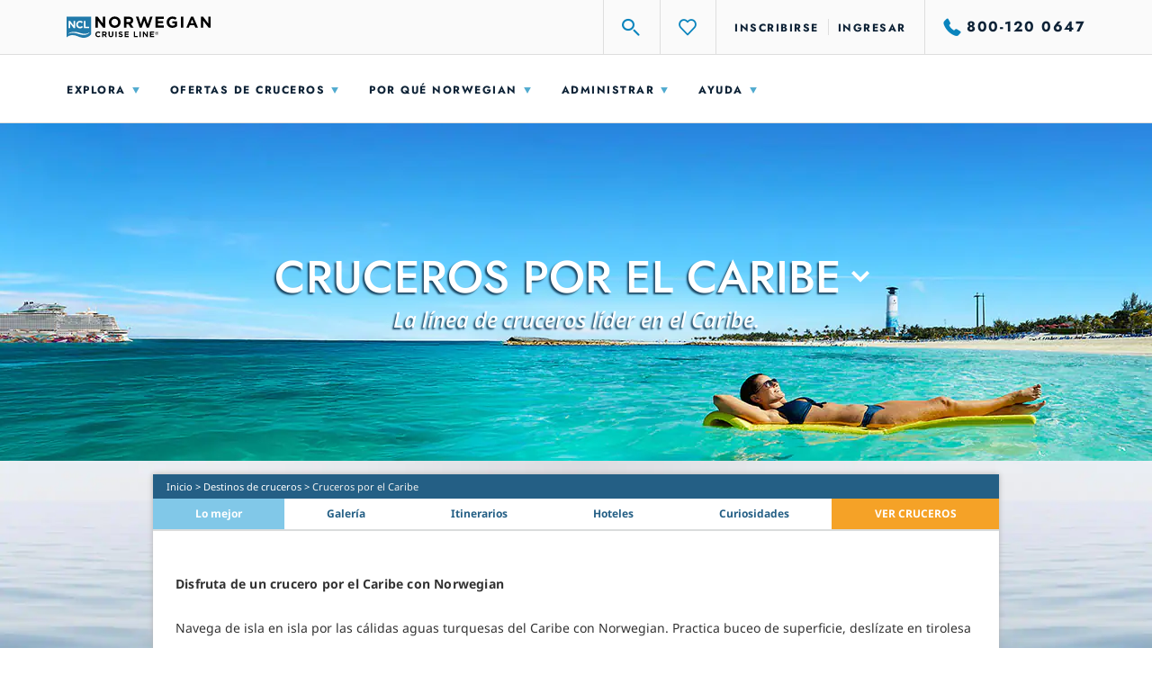

--- FILE ---
content_type: text/html;charset=UTF-8
request_url: https://www.ncl.com.mx/Los-mejores-cruceros-en-Alaska-en-0000/Ofertas-de-cruceros-en-Alaska/NCL/it5q/
body_size: 32766
content:



<!DOCTYPE html>
<html lang="es">
    <head>
    

<meta charset="utf-8">
<meta http-equiv="X-UA-Compatible" content="IE=edge">
<meta name="viewport" content="width=device-width, initial-scale=1, user-scalable=no">
<title>Los mejores cruceros por el Caribe: explora las mejores ofertas de cruceros por el Caribe | NCL - Norwegian Cruise Line </title>
<!-- Document Head -->
<!-- GLOBAL DOCUMENT HEAD --> <!-- MS IE 11 Compatibility Warning Modal --> <script>
// akam-sw.js install script version 1.3.6
"serviceWorker"in navigator&&"find"in[]&&function(){var e=new Promise(function(e){"complete"===document.readyState||!1?e():(window.addEventListener("load",function(){e()}),setTimeout(function(){"complete"!==document.readyState&&e()},1e4))}),n=window.akamServiceWorkerInvoked,r="1.3.6";if(n)aka3pmLog("akam-setup already invoked");else{window.akamServiceWorkerInvoked=!0,window.aka3pmLog=function(){window.akamServiceWorkerDebug&&console.log.apply(console,arguments)};function o(e){(window.BOOMR_mq=window.BOOMR_mq||[]).push(["addVar",{"sm.sw.s":e,"sm.sw.v":r}])}var i="/akam-sw.js",a=new Map;navigator.serviceWorker.addEventListener("message",function(e){var n,r,o=e.data;if(o.isAka3pm)if(o.command){var i=(n=o.command,(r=a.get(n))&&r.length>0?r.shift():null);i&&i(e.data.response)}else if(o.commandToClient)switch(o.commandToClient){case"enableDebug":window.akamServiceWorkerDebug||(window.akamServiceWorkerDebug=!0,aka3pmLog("Setup script debug enabled via service worker message"),v());break;case"boomerangMQ":o.payload&&(window.BOOMR_mq=window.BOOMR_mq||[]).push(o.payload)}aka3pmLog("akam-sw message: "+JSON.stringify(e.data))});var t=function(e){return new Promise(function(n){var r,o;r=e.command,o=n,a.has(r)||a.set(r,[]),a.get(r).push(o),navigator.serviceWorker.controller&&(e.isAka3pm=!0,navigator.serviceWorker.controller.postMessage(e))})},c=function(e){return t({command:"navTiming",navTiming:e})},s=null,m={},d=function(){var e=i;return s&&(e+="?othersw="+encodeURIComponent(s)),function(e,n){return new Promise(function(r,i){aka3pmLog("Registering service worker with URL: "+e),navigator.serviceWorker.register(e,n).then(function(e){aka3pmLog("ServiceWorker registration successful with scope: ",e.scope),r(e),o(1)}).catch(function(e){aka3pmLog("ServiceWorker registration failed: ",e),o(0),i(e)})})}(e,m)},g=navigator.serviceWorker.__proto__.register;if(navigator.serviceWorker.__proto__.register=function(n,r){return n.includes(i)?g.call(this,n,r):(aka3pmLog("Overriding registration of service worker for: "+n),s=new URL(n,window.location.href),m=r,navigator.serviceWorker.controller?new Promise(function(n,r){var o=navigator.serviceWorker.controller.scriptURL;if(o.includes(i)){var a=encodeURIComponent(s);o.includes(a)?(aka3pmLog("Cancelling registration as we already integrate other SW: "+s),navigator.serviceWorker.getRegistration().then(function(e){n(e)})):e.then(function(){aka3pmLog("Unregistering existing 3pm service worker"),navigator.serviceWorker.getRegistration().then(function(e){e.unregister().then(function(){return d()}).then(function(e){n(e)}).catch(function(e){r(e)})})})}else aka3pmLog("Cancelling registration as we already have akam-sw.js installed"),navigator.serviceWorker.getRegistration().then(function(e){n(e)})}):g.call(this,n,r))},navigator.serviceWorker.controller){var u=navigator.serviceWorker.controller.scriptURL;u.includes("/akam-sw.js")||u.includes("/akam-sw-preprod.js")||u.includes("/threepm-sw.js")||(aka3pmLog("Detected existing service worker. Removing and re-adding inside akam-sw.js"),s=new URL(u,window.location.href),e.then(function(){navigator.serviceWorker.getRegistration().then(function(e){m={scope:e.scope},e.unregister(),d()})}))}else e.then(function(){window.akamServiceWorkerPreprod&&(i="/akam-sw-preprod.js"),d()});if(window.performance){var w=window.performance.timing,l=w.responseEnd-w.responseStart;c(l)}e.then(function(){t({command:"pageLoad"})});var k=!1;function v(){window.akamServiceWorkerDebug&&!k&&(k=!0,aka3pmLog("Initializing debug functions at window scope"),window.aka3pmInjectSwPolicy=function(e){return t({command:"updatePolicy",policy:e})},window.aka3pmDisableInjectedPolicy=function(){return t({command:"disableInjectedPolicy"})},window.aka3pmDeleteInjectedPolicy=function(){return t({command:"deleteInjectedPolicy"})},window.aka3pmGetStateAsync=function(){return t({command:"getState"})},window.aka3pmDumpState=function(){aka3pmGetStateAsync().then(function(e){aka3pmLog(JSON.stringify(e,null,"\t"))})},window.aka3pmInjectTiming=function(e){return c(e)},window.aka3pmUpdatePolicyFromNetwork=function(){return t({command:"pullPolicyFromNetwork"})})}v()}}();</script>
<script type="application/javascript"> let isIE11 = !!window.MSInputMethodContext && !!document.documentMode; if (isIE11) { document.writeln("<script type=\"application/javascript\" src=\"https://www.ncl.com.mx/assets/v1/scripts/ie11modal.js\"><\/script>"); } </script> <!-- Adobe Target Prefetch/Preconnect --> <script> var domainName = window.location.hostname.toLocaleLowerCase(); if (domainName !== "app.ncl.com") { /* this should not run in the "app" subdomain */ ;(function(win, doc, style, timeout) { var STYLE_ID = 'at-body-style'; function getParent() { return doc.getElementsByTagName('head')[0]; } function addStyle(parent, id, def) { if (!parent) { return; } var style = doc.createElement('style'); style.id = id; style.innerHTML = def; parent.appendChild(style); } function removeStyle(parent, id) { if (!parent) { return; } var style = doc.getElementById(id); if (!style) { return; } parent.removeChild(style); } addStyle(getParent(), STYLE_ID, style); setTimeout(function() { removeStyle(getParent(), STYLE_ID); }, timeout); }(window, document, "body {opacity: 0 !important}", 3000)); } </script> <script src="https://assets.adobedtm.com/dfde4cf50702/2d0361c04f74/launch-aee8fc520738.min.js"></script> <!-- END GLOBAL DOCUMENT HEAD -->



    <link rel="canonical" href="https://www.ncl.com.mx/Los-mejores-cruceros-en-Alaska-en-0000/Ofertas-de-cruceros-en-Alaska/NCL/it5q/"/>


    
        
            <meta name="description" content="Zarpa en un crucero por el Caribe y descubre playas soleadas, aguas turquesas y culturas vibrantes. ¡Consulta nuestras mejores ofertas y reserva tu crucero hoy mismo!">
        
    
        
            <meta name="google-site-verification" content="zmEerI4JfRG9tywRI0-S9YNgBJH_c2dWBSqayvFkuss">
        
    
        
            <meta name="y_key" content="0b6897a394df01c8">
        
    
        
            <meta name="keywords" content="Línea de crucero por el Caribe, Cruceros por el Caribe, Vacaciones en el Caribe, Cruceros por el Caribe occidental, Cruceros por el Caribe oriental, Cruceros por el Caribe sur, crucero por el Caribe, Crucero por el Caribe, norwegian cruise line, crucero norwegian, ncl, norwegian cruise lines, crucero de ncl, Vacaciones en el Caribe, Paquetes de vacaciones en el Caribe, Paquetes de vacaciones">
        
    
        
            <meta name="msvalidate.01" content="57E348E355AAD2CEC75BE8667C13C0C3">
        
    



<script type="text/javascript">
    window.tealiumEnvironment = "prod";
    window.tealiumMain = "main";
     window.analyticsSiteCountry="mx"; window.analyticsDestination="caribbean"; window.analyticsSiteCatalystTag="on"; window.analyticsPageName="content: destination: caribbean: overview"; window.analyticsCurrencyCode="MXN"; window.analyticsSiteLanguage="es";
</script>

<link rel="stylesheet" href="https://www.ncl.com.mx/static/styles/bootstrap.css?v=1759863593978" media="all">

<!--[if lte IE 10]>
<link rel="stylesheet" href="/static/styles/ie10in.css?v=1759863593978" media="all">
<![endif]-->



    <!--[if lte IE 9]>
<script type="text/javascript" src="/static/scripts/compatibility/ncl.ie9.compatibility.js?v=1759863593978"></script>
<![endif]-->
<!--[if lte IE 10]>
<script type="text/javascript" src="/static/scripts/compatibility/ncl.ie10.compatibility.js?v=1759863593978"></script>
<![endif]-->

<script type="text/javascript" src="https://www.ncl.com.mx/regional_settings.js?v=1759863593978"></script>

<script type="text/javascript" src="https://www.ncl.com.mx/static/scripts/ncl.bootstrap.libraries.js?v=1759863593978"></script>
<script type="text/javascript" src="https://www.ncl.com.mx/static/scripts/ncl.resources.js?v=1759863593978"></script>
<script type="text/javascript" src="https://www.ncl.com.mx/static/scripts/ncl.bootstrap.scripts.js?v=1759863593978"></script>





<script async type="text/javascript">var ftRandom = Math.random() * 1000000; document.write('<iframe style="position:absolute; visibility:hidden; width:1px; height:1px;" src="//servedby.flashtalking.com/container/1414;13281;1050;iframe/?spotName=NORW_Homepage&cachebuster=' + ftRandom + '"></iframe>');</script>

<script>
        /*
         Adding this because 110_app.js and 160_jquery_complete will fail if this property isn't available.
         This property was removed in from jquery in version 1.9. We are using a later version. Those scripts
         need to be updated to fail gracefully if the property doesn't exist.
         */
        try {
            $.browser = {} ;

            $(document).ready(function () {
                try {
                    $('a.sign-up-form' ).each(function() { //for the inside scoop referer
                        $(this).attr ('href', $ (this).attr ('href') + '?ref=' + window.location) ;
                    }) ;
                } catch(err){
                    if (console) console.log('error changing href');
                }
            }) ;
        } catch(err) {
            if (console) console.log('error attaching handler');
        }
</script>

    <!-- end imports from drupal -->

    
    <link rel="stylesheet" href="https://www.ncl.com.mx/assets/v1/styles/redesign.css?v=1759863593978" media="all">



    <script type="text/javascript" src="https://www.ncl.com/assets/v1/scripts/redesign.js?v=1759863593978"></script>


    <!--Favicon-->
<link rel="shortcut icon" type="image/png" href="https://www.ncl.com/static/images/favicon/favicon.png"/>
<link rel="icon" type="image/png" href="https://www.ncl.com/static/images/favicon/windows-icon-24x24.png"/>
<link rel="icon" type="image/png" href="https://www.ncl.com/static/images/favicon/windows-icon-32x32.png"/>
<link rel="apple-touch-icon" href="https://www.ncl.com/static/images/favicon/apple-touch-icon-128x128.png"/>
<link rel="apple-touch-icon" sizes="54x54" href="https://www.ncl.com/static/images/favicon/apple-touch-icon-54x54.png"/>
<link rel="apple-touch-icon" sizes="57x57" href="https://www.ncl.com/static/images/favicon/apple-touch-icon-57x57.png"/>
<link rel="apple-touch-icon" sizes="72x72" href="https://www.ncl.com/static/images/favicon/apple-touch-icon-72x72.png"/>
<link rel="apple-touch-icon" sizes="114x114" href="https://www.ncl.com/static/images/favicon/apple-touch-icon-114x114.png"/>
<link rel="apple-touch-icon" sizes="128x128" href="https://www.ncl.com/static/images/favicon/apple-touch-icon-128x128.png"/>

</script>

    
<link rel="stylesheet" type="text/css" mpdisurl href="https://es.ncl.com/mp/custom_CSS/mpCSS.css"/>

<script>(window.BOOMR_mq=window.BOOMR_mq||[]).push(["addVar",{"rua.upush":"false","rua.cpush":"true","rua.upre":"false","rua.cpre":"false","rua.uprl":"false","rua.cprl":"false","rua.cprf":"false","rua.trans":"SJ-116a4933-5a11-40f1-8f19-2a4aeb482b19","rua.cook":"false","rua.ims":"false","rua.ufprl":"false","rua.cfprl":"false","rua.isuxp":"false","rua.texp":"norulematch","rua.ceh":"false","rua.ueh":"false","rua.ieh.st":"0"}]);</script>
<script>!function(){function o(n,i){if(n&&i)for(var r in i)i.hasOwnProperty(r)&&(void 0===n[r]?n[r]=i[r]:n[r].constructor===Object&&i[r].constructor===Object?o(n[r],i[r]):n[r]=i[r])}try{var n=decodeURIComponent("%7B%0A%20%20%20%20%20%22ResourceTiming%22%3A%7B%0A%20%20%20%20%20%20%20%20%20%20%20%20%20%20%20%20%22comment%22%3A%20%22Clear%20RT%20Buffer%20on%20mPulse%20beacon%22%2C%0A%20%20%20%20%20%20%20%20%20%20%20%20%20%20%20%20%22clearOnBeacon%22%3A%20true%0A%20%20%20%20%20%7D%2C%0A%20%20%20%20%20%22AutoXHR%22%3A%7B%0A%20%20%20%20%20%20%20%20%20%20%20%20%20%20%20%20%22comment%22%3A%20%22Monitor%20XHRs%20requested%20using%20FETCH%22%2C%0A%20%20%20%20%20%20%20%20%20%20%20%20%20%20%20%20%22monitorFetch%22%3A%20true%2C%0A%20%20%20%20%20%20%20%20%20%20%20%20%20%20%20%20%22comment%22%3A%20%22Start%20Monitoring%20SPAs%20from%20Click%22%2C%0A%20%20%20%20%20%20%20%20%20%20%20%20%20%20%20%20%22spaStartFromClick%22%3A%20true%0A%20%20%20%20%20%7D%2C%0A%20%20%20%20%20%22PageParams%22%3A%7B%0A%20%20%20%20%20%20%20%20%20%20%20%20%20%20%20%20%22comment%22%3A%20%22Monitor%20all%20SPA%20XHRs%22%2C%0A%20%20%20%20%20%20%20%20%20%20%20%20%20%20%20%20%22spaXhr%22%3A%20%22all%22%0A%20%20%20%20%20%7D%0A%7D%20");if(n.length>0&&window.JSON&&"function"==typeof window.JSON.parse){var i=JSON.parse(n);void 0!==window.BOOMR_config?o(window.BOOMR_config,i):window.BOOMR_config=i}}catch(r){window.console&&"function"==typeof window.console.error&&console.error("mPulse: Could not parse configuration",r)}}();</script>
                              <script>!function(e){var n="https://s.go-mpulse.net/boomerang/";if("False"=="True")e.BOOMR_config=e.BOOMR_config||{},e.BOOMR_config.PageParams=e.BOOMR_config.PageParams||{},e.BOOMR_config.PageParams.pci=!0,n="https://s2.go-mpulse.net/boomerang/";if(window.BOOMR_API_key="TCZKH-A3E5K-R7UEE-8AYTU-FWV9Y",function(){function e(){if(!o){var e=document.createElement("script");e.id="boomr-scr-as",e.src=window.BOOMR.url,e.async=!0,i.parentNode.appendChild(e),o=!0}}function t(e){o=!0;var n,t,a,r,d=document,O=window;if(window.BOOMR.snippetMethod=e?"if":"i",t=function(e,n){var t=d.createElement("script");t.id=n||"boomr-if-as",t.src=window.BOOMR.url,BOOMR_lstart=(new Date).getTime(),e=e||d.body,e.appendChild(t)},!window.addEventListener&&window.attachEvent&&navigator.userAgent.match(/MSIE [67]\./))return window.BOOMR.snippetMethod="s",void t(i.parentNode,"boomr-async");a=document.createElement("IFRAME"),a.src="about:blank",a.title="",a.role="presentation",a.loading="eager",r=(a.frameElement||a).style,r.width=0,r.height=0,r.border=0,r.display="none",i.parentNode.appendChild(a);try{O=a.contentWindow,d=O.document.open()}catch(_){n=document.domain,a.src="javascript:var d=document.open();d.domain='"+n+"';void(0);",O=a.contentWindow,d=O.document.open()}if(n)d._boomrl=function(){this.domain=n,t()},d.write("<bo"+"dy onload='document._boomrl();'>");else if(O._boomrl=function(){t()},O.addEventListener)O.addEventListener("load",O._boomrl,!1);else if(O.attachEvent)O.attachEvent("onload",O._boomrl);d.close()}function a(e){window.BOOMR_onload=e&&e.timeStamp||(new Date).getTime()}if(!window.BOOMR||!window.BOOMR.version&&!window.BOOMR.snippetExecuted){window.BOOMR=window.BOOMR||{},window.BOOMR.snippetStart=(new Date).getTime(),window.BOOMR.snippetExecuted=!0,window.BOOMR.snippetVersion=12,window.BOOMR.url=n+"TCZKH-A3E5K-R7UEE-8AYTU-FWV9Y";var i=document.currentScript||document.getElementsByTagName("script")[0],o=!1,r=document.createElement("link");if(r.relList&&"function"==typeof r.relList.supports&&r.relList.supports("preload")&&"as"in r)window.BOOMR.snippetMethod="p",r.href=window.BOOMR.url,r.rel="preload",r.as="script",r.addEventListener("load",e),r.addEventListener("error",function(){t(!0)}),setTimeout(function(){if(!o)t(!0)},3e3),BOOMR_lstart=(new Date).getTime(),i.parentNode.appendChild(r);else t(!1);if(window.addEventListener)window.addEventListener("load",a,!1);else if(window.attachEvent)window.attachEvent("onload",a)}}(),"350".length>0)if(e&&"performance"in e&&e.performance&&"function"==typeof e.performance.setResourceTimingBufferSize)e.performance.setResourceTimingBufferSize(350);!function(){if(BOOMR=e.BOOMR||{},BOOMR.plugins=BOOMR.plugins||{},!BOOMR.plugins.AK){var n="true"=="true"?1:0,t="",a="clqpzjix3tjfw2lhfewa-f-08b0495c1-clientnsv4-s.akamaihd.net",i="false"=="true"?2:1,o={"ak.v":"39","ak.cp":"380328","ak.ai":parseInt("225862",10),"ak.ol":"0","ak.cr":8,"ak.ipv":4,"ak.proto":"h2","ak.rid":"bd1b87e6","ak.r":45721,"ak.a2":n,"ak.m":"x","ak.n":"essl","ak.bpcip":"18.224.252.0","ak.cport":55940,"ak.gh":"23.33.25.25","ak.quicv":"","ak.tlsv":"tls1.3","ak.0rtt":"","ak.0rtt.ed":"","ak.csrc":"-","ak.acc":"","ak.t":"1768368428","ak.ak":"hOBiQwZUYzCg5VSAfCLimQ==2qEV7Op5VdariM9P++XIqpvjDr3rqQzyGUOLP62mmbH8sH6kX7pGNQcGaswAoAKuihg5V3xgEZRV0yOLUD9XbjPtOREc5zy6i3S3tQFrHdPNzIYbHR3o3RXJkwWzht3rjqw4TtNah4n0ZJfS/bucT4bDk+THPQ3JIGyw6tRr4YRfzkPFxzZfBM0ahrLmmg40QGxmLF/[base64]","ak.pv":"775","ak.dpoabenc":"","ak.tf":i};if(""!==t)o["ak.ruds"]=t;var r={i:!1,av:function(n){var t="http.initiator";if(n&&(!n[t]||"spa_hard"===n[t]))o["ak.feo"]=void 0!==e.aFeoApplied?1:0,BOOMR.addVar(o)},rv:function(){var e=["ak.bpcip","ak.cport","ak.cr","ak.csrc","ak.gh","ak.ipv","ak.m","ak.n","ak.ol","ak.proto","ak.quicv","ak.tlsv","ak.0rtt","ak.0rtt.ed","ak.r","ak.acc","ak.t","ak.tf"];BOOMR.removeVar(e)}};BOOMR.plugins.AK={akVars:o,akDNSPreFetchDomain:a,init:function(){if(!r.i){var e=BOOMR.subscribe;e("before_beacon",r.av,null,null),e("onbeacon",r.rv,null,null),r.i=!0}return this},is_complete:function(){return!0}}}}()}(window);</script></head>
    <body ng-app="NCLApp" ng-cloak>
         <div class="redesign"><script type="application/ld+json">
{
  "@context": "http://schema.org",
  "@type": "BreadcrumbList",
  "itemListElement": [{
    "@type": "ListItem",
    "position": 1,
    "item": {
      "@id": "https://www.ncl.com.mx",
      "name": "Norwegian Cruise Line"
    }
},{
    "@type": "ListItem",
    "position": 2,
    "item": {
      "@id": "https://www.ncl.com.mx/cruise-destinations",
      "name": "Cruise destinations"
    }
},{
    "@type": "ListItem",
    "position": 3,
    "item": {
      "@id": "https://www.ncl.com.mx/cruise-destinations/caribbean-cruises",
      "name": "Caribbean cruises"
    }
}]
}
</script><header id="header" class="js-header header" data-analytics-region="utility_header" ng-app="NCLTransitionApp" ng-controller="FavoritesBrowseCtrl" data-header="default"><!--m106--><!-- m5 --><section class="m5 bg-dark -bg-dark wrapper hide"><div class="container"><div class="m5_header"><a class="close -small" mpdisurl="href" href="#" title="Cerrar" aria-label="Close"></a></div><div class="m5_body paragraph-serif-3">Este sitio web usa cookies. Al seguir navegando en el sitio aceptas nuestro uso de cookies. Para ver más información, <a class="linkText -large" href="https://www.ncl.com/uk/en/about-us/privacy-policy/cookies" title="Haz clic aquí" aria-label="Click Here" target="_blank">haz clic aquí</a></div></div></section><!-- m4 --><section class="m4 bg-dark -bg-dark" style="display: none"><div class="wrapper"><div class="container"><div class="m4_body"><ul id="alerts" class="listing"></ul></div><div class="m4_aside"><a class="link-1 icon-plus-less collapsed" mpdisurl="href" href="#" data-toggle="collapse" data-target=".multi-collapse" aria-expanded="false" type="button" aria-controls="alerts" title="Más información" aria-label="More Info">Más información</a></div></div></div></section><!-- header mobile --><section class="header_mobile visible-xs"><div class="header_mobile_utility"><div class="header_mobile_mainUtility"><div class="wrapper"><div class="container"><div class="row align-items-center justify-content-between"><div class="col -side"><ul class="listing -pipeRight"><li class="listing_item"><a class="pipeWrap-sm" mpdisurl="href" href="#" title="Menú principal" aria-label="Main menu" data-js="header-menu-open" data-frozen-open="frozen-xs"><i class="nis-bars"></i></a></li></ul></div><div class="col-auto"><!-- c1 --><div class="c1"><a class="c1_link" mpdisurl href="/" title="Norwegian Cruise Line" aria-label="Norwegian Cruise Line"><img class="c1_image" src="https://www.ncl.com/assets/v1/images/logos/logo-ncl-shield.svg" alt="Norwegian Cruise Line"></a></div></div><div class="col -side"><ul class="listing -pipeLeft"><li class="listing_item" data-js="login-item"><a class="link-2 pipeWrap-sm" href="https://www.ncl.com.mx/Ingresar/4bd081/" title="Ingresar" aria-label="Ingresar" data-js="login">Ingresar</a></li><li class="listing_item hide" data-js="login-item"><a class="pipeWrap-sm" mpdisurl="href" href="#" title="My NCL" aria-label="My NCL" data-js="open-account"><!-- e25 --><div class="e25 -variant-1" data-initials="" data-js="logged-in-initials"><figure class="e25_figure hide"><img src="https://www.ncl.com/assets/v1/images/user/profile.jpg" alt="Foto del usuario"></figure></div></a></li><li class="listing_item -mobile"><a class="linkNav -variant-1 pipeWrap-sm" href="tel:800-120 0647" title="Número de teléfono" aria-label="Número de teléfono" data-phoneattribute="default"><i class="linkNav_icon nis-phone-on visible-lg"></i><i class="linkNav_icon nis-phone-off hidden-lg"></i><span class="linkNav_number visible-lg">800-120 0647</span></a><a class="linkNav -variant-1 pipeWrap-sm hide" href="tel:+1-855-577-9489" title="Número de teléfono" aria-label="Número de teléfono" data-phoneattribute="nextJump"><i class="linkNav_icon nis-phone-on visible-lg"></i><i class="linkNav_icon nis-phone-off hidden-lg"></i><span class="linkNav_number visible-lg">1-855-577-9489</span></a><a class="linkNav -variant-1 pipeWrap-sm hide" href="tel:+1-877-288-3037" title="Número de teléfono" aria-label="Número de teléfono" data-phoneattribute="penn"><i class="linkNav_icon nis-phone-on visible-lg"></i><i class="linkNav_icon nis-phone-off hidden-lg"></i><span class="linkNav_number visible-lg">1-877-288-3037</span></a><a class="linkNav -variant-1 pipeWrap-sm hide" href="tel:+1-877-288-3037" title="Número de teléfono" aria-label="Número de teléfono" data-phoneattribute="caesar"><i class="linkNav_icon nis-phone-on visible-lg"></i><i class="linkNav_icon nis-phone-off hidden-lg"></i><span class="linkNav_number visible-lg">1-877-288-3037</span></a><a class="linkNav -variant-1 pipeWrap-sm hide" href="tel:+1-877-474-2969" title="Número de teléfono" aria-label="Número de teléfono" data-phoneattribute="social"><i class="linkNav_icon nis-phone-on visible-lg"></i><i class="linkNav_icon nis-phone-off hidden-lg"></i><span class="linkNav_number visible-lg">1-877-474-2969</span></a></li></ul></div></div></div></div></div></div></section><section class="header_desktop" data-js="header-desktop freeze"><div class="header_desktop_wrapper"><!--c230--><div class="c230 visible-xs"><div class="c230_header -left"><a class="c230_close" mpdisurl="href" href="#" title="Cerrar" aria-label="Close" data-js="header-menu-close"></a></div></div><div class="header_utility"><div class="mainUtility"><div class="wrapper"><div class="container"><div class="row align-items-center justify-content-between"><div class="col-auto hidden-xs"><!-- c1 --><div class="c1"><a class="c1_link" mpdisurl href="/" title="Norwegian Cruise Line" aria-label="Norwegian Cruise Line"><img class="c1_image" src="https://www.ncl.com/assets/v1/images/logos/logo-ncl-black.svg" alt="Norwegian Cruise Line"></a></div></div><div class="col align-self-stretch"><!-- m15 --><section class="m15 -expandable" data-js="auto-close"><div class="m15_wrap"><!-- c13 --><div class="c13"><div class="c13_header visible-xs"><!--c230--><div class="c230 -variant-16"><div class="c230_header -left"><a class="c230_close" mpdisurl="href" href="#" title="Cerrar" aria-label="Close" data-js="close" data-frozen-close="frozen-xs"></a></div></div></div><div class="c13_body"><!-- c19 --><div class="c19"><div class="c19_header"><!-- e2 --><div class="e2"><div class="e2_icon"><i class="nis-search"></i></div><div class="e2_field"><div class="input-group"><input type="text" class="form-control" placeholder="Buscar en NCL.com" v-model="searchTerm" ref="searchTermInput" autocomplete="off"></div></div></div></div><div class="c19_body"><div class="c19_results"><div class="c19_results_block"><!-- e4 --><div class="e4"><ul class="listing"><li class="listing_item"><a class="e4_link" mpdisurl="href" href="#" title="11 motivos para hacer un crucero a Alaska este verano | Blog de viajes de NCL" aria-label="11 Reasons to Cruise to Alaska this Summer<!-- mp_trans remove 125 --> | <!-- mp_trans remove 125 -->NCL Travel Blog">11 razones para viajar en un crucero a Alaska este verano | Blog de viajes de NCL</a></li><li class="listing_item"><a class="e4_link" mpdisurl="href" href="#" title="Alaska auténtica, 14 días - Tour en crucero hacia el norte | Norwegian Cruise Line" aria-label="14-Day Authentic Alaska - Northbound Cruisetour<!-- mp_trans remove 125 --> | <!-- mp_trans remove 125 -->Norwegian Cruise Line">Alaska auténtica, 14 días - Tour en crucero hacia el norte | Norwegian Cruise Line</a></li><li class="listing_item"><a class="e4_link" mpdisurl="href" href="#" title="Alaska auténtica, 14 días - Tour en crucero hacia el sur | Planos de cubiertas | Norwegian Cruise Line" aria-label="14-Day Authentic Alaska - Southbound Cruisetour<!-- mp_trans remove 125 --> | <!-- mp_trans remove 125 -->Deck Plans<!-- mp_trans remove 125 --> | <!-- mp_trans remove 125 -->Norwegian Cruise Line">Alaska auténtica, 14 días - Tour en crucero hacia el sur | Planos de cubiertas | Norwegian Cruise Line</a></li><li class="listing_item"><a class="e4_link" mpdisurl="href" href="#" title="Transpacífico desde Tokio (Yokohama) y Alaska, 20 días | Norwegian Cruise Line" aria-label="20-Day Transpacific from Tokyo (Yokohama) & Alaska<!-- mp_trans remove 125 --> | <!-- mp_trans remove 125 -->Norwegian Cruise Line">Transpacífico desde Tokio (Yokohama) y Alaska, 20 días | Norwegian Cruise Line</a></li><li class="listing_item"><a class="e4_link" mpdisurl="href" href="#" title="11 motivos para hacer un crucero a Alaska este verano | Blog de viajes de NCL" aria-label="11 Reasons to Cruise to Alaska this Summer<!-- mp_trans remove 125 --> | <!-- mp_trans remove 125 -->NCL Travel Blog">11 motivos para hacer un crucero a Alaska este verano | Blog de viaje de NCL</a></li><li class="listing_item"><a class="e4_link" mpdisurl="href" href="#" title="Alaska auténtica, 14 días - Tour en crucero hacia el norte | Norwegian Cruise Line" aria-label="14-Day Authentic Alaska - Northbound Cruisetour<!-- mp_trans remove 125 --> | <!-- mp_trans remove 125 -->Norwegian Cruise Line">Alaska auténtica, 14 días - Tour en crucero hacia el norte | Norwegian Cruise Line</a></li><li class="listing_item"><a class="e4_link" mpdisurl="href" href="#" title="Alaska auténtica, 14 días - Tour en crucero hacia el sur | Planos de cubiertas | Norwegian Cruise Line" aria-label="14-Day Authentic Alaska - Southbound Cruisetour<!-- mp_trans remove 125 --> | <!-- mp_trans remove 125 -->Deck Plans<!-- mp_trans remove 125 --> | <!-- mp_trans remove 125 -->Norwegian Cruise Line">Alaska auténtica, 14 días - Tour en crucero hacia el sur | Planos de cubiertas | Norwegian Cruise Line</a></li><li class="listing_item"><a class="e4_link" mpdisurl="href" href="#" title="Transpacífico desde Tokio (Yokohama) y Alaska, 20 días | Norwegian Cruise Line" aria-label="20-Day Transpacific from Tokyo (Yokohama) & Alaska<!-- mp_trans remove 125 --> | <!-- mp_trans remove 125 -->Norwegian Cruise Line">Transpacífico desde Tokio (Yokohama) y Alaska, 20 días | Norwegian Cruise Line</a></li><li class="listing_item"><a class="e4_link" mpdisurl="href" href="#" title="11 motivos para hacer un crucero a Alaska este verano | Blog de viajes de NCL" aria-label="11 Reasons to Cruise to Alaska this Summer<!-- mp_trans remove 125 --> | <!-- mp_trans remove 125 -->NCL Travel Blog">11 motivos para hacer un crucero a Alaska este verano | Blog de viaje de NCL</a></li><li class="listing_item"><a class="e4_link" mpdisurl="href" href="#" title="Alaska auténtica, 14 días - Tour en crucero hacia el norte | Norwegian Cruise Line" aria-label="14-Day Authentic Alaska - Northbound Cruisetour<!-- mp_trans remove 125 --> | <!-- mp_trans remove 125 -->Norwegian Cruise Line">Alaska auténtica, 14 días - Tour en crucero hacia el norte | Norwegian Cruise Line</a></li><li class="listing_item"><a class="e4_link" mpdisurl="href" href="#" title="Alaska auténtica, 14 días - Tour en crucero hacia el sur | Planos de cubiertas | Norwegian Cruise Line" aria-label="14-Day Authentic Alaska - Southbound Cruisetour<!-- mp_trans remove 125 --> | <!-- mp_trans remove 125 -->Deck Plans<!-- mp_trans remove 125 --> | <!-- mp_trans remove 125 -->Norwegian Cruise Line">Alaska auténtica, 14 días - Tour en crucero hacia el sur | Planos de cubiertas | Norwegian Cruise Line</a></li><li class="listing_item"><a class="e4_link" mpdisurl="href" href="#" title="Transpacífico desde Tokio (Yokohama) y Alaska, 20 días | Norwegian Cruise Line" aria-label="20-Day Transpacific from Tokyo (Yokohama) & Alaska<!-- mp_trans remove 125 --> | <!-- mp_trans remove 125 -->Norwegian Cruise Line">Transpacífico desde Tokio (Yokohama) y Alaska, 20 días | Norwegian Cruise Line</a></li></ul></div></div></div></div></div></div><div class="c13_footer"><!-- c20 --><div class="c20 "><div class="row flex-fill align-items-center"><div class="col-auto order-3 flex-fill"><ul class="listing"><li class="listing_item"><a class="link-2" mpdisurl="href" href="#" title="Ver todos los resultados" aria-label="Ver todos los resultados" data-js="viewAllNCLSearchResults">Ver todos los resultados</a></li></ul></div></div></div></div></div></div></section></div><div class="col-md-auto"><ul class="listing -pipeLeft"><li class="listing_item" data-js="header-util-search"><a class="linkNav pipeWrap-lg" mpdisurl="href" href="#" title="Buscar" aria-label="Buscar" data-js="toggle-siteSearch"><i class="linkNav_icon nis-search"></i></a></li><li class="listing_item"><a class="linkNav pipeWrap-lg" mpdisurl="href" href="#" title="Favoritos" aria-label="Favoritos" ng-click="toggleFavorites($event)"><i class="linkNav_icon icon-favorite" ng-class="{ '-active': getTotalFavorites() + getTotalItineraries() > 0 }"></i></a></li><li class="listing_item hide" title="Mis reservas" aria-label="My Reservations" data-js="logged-in-suitcase"><a class="linkNav pipeWrap-lg" mpdisurl="href" href="#" data-js="logged-in-suitcase-link"><i class="linkNav_icon icon-suitcase" data-js="logged-in-suitcase-icon"></i></a></li><li class="listing_item hide" data-js="logged-in"><div class="drophover"><a class="linkNav pipeWrap-lg -icon" mpdisurl="href" href="#" title="My NCL" aria-label="My NCL"><i class="linkNav_icon nis-user"></i><span>My NCL</span></a><div class="drophover_menu -right"><div class="drophover_menu_wrap"><!--c230--><div class="c230 -variant-16 visible-xs"><div class="c230_header -left"><a class="c230_close" mpdisurl="href" href="#" title="Cerrar" aria-label="Close" data-js="drophover-close"></a></div></div><!-- c11 --><div class="c11"><div class="c11_header"><div class="c11_header_item" data-cs-mask><a class="c11_avatar" mpdisurl="href" href="#" title="Foto del usuario" aria-label="User Picture" data-js="logged-in-initials logged-in-view-account"><span class="sr-only"></span></a></div><div class="c11_header_item"><span class="headline-7 -variant-1" data-js="logged-in-first-name" data-cs-encrypt></span></div><div class="c11_header_item" data-loyalty-program="NCLU BACHELOR&#39;S" style="display: none"><!--e133--><div class="e133 -important -variant-1"><span class="e133_text text-type-4 text-bold text-size-2 text-uppercase text-spacing-2 text-blue">Nclu Bachelor's</span></div></div><div class="c11_header_item" data-loyalty-program="TEAM MEMBER" style="display: none"><!--e133--><div class="e133 -important -variant-1"><span class="e133_text text-type-4 text-bold text-size-2 text-uppercase text-spacing-2 text-blue">Miembro del equipo</span></div></div><div class="c11_header_item" data-loyalty-program="FRIENDS/FAMILY" style="display: none"><!--e133--><div class="e133 -important -variant-1"><span class="e133_text text-type-4 text-bold text-size-2 text-uppercase text-spacing-2 text-blue">Amigos y familiares</span></div></div><div class="c11_header_item" data-loyalty-program="FF LVL 1" style="display: none"><!--e133--><div class="e133 -important -variant-1"><span class="e133_text text-type-4 text-bold text-size-2 text-uppercase text-spacing-2 text-blue">Amigos y familiares</span></div></div><div class="c11_header_item" data-loyalty-program="FF LVL 2" style="display: none"><!--e133--><div class="e133 -important -variant-1"><span class="e133_text text-type-4 text-bold text-size-2 text-uppercase text-spacing-2 text-blue">Amigos y familiares</span></div></div><div class="c11_header_item" data-loyalty-program="MILITARY" style="display: none"><!--e133--><div class="e133 -success -variant-1"><span class="e133_text text-type-4 text-bold text-size-2 text-uppercase text-spacing-2 text-blue">Reconocimiento a los militares</span></div></div><div class="c11_header_item" data-loyalty-program="TEACHER" style="display: none"><!--e133--><div class="e133 -success -variant-1"><span class="e133_text text-type-4 text-bold text-size-2 text-uppercase text-spacing-2 text-blue">Agradecimiento a los Maestros</span></div></div><div class="c11_header_item" data-loyalty-program="NCLU ASSOCIATE" style="display: none"><!--e133--><div class="e133 -important -variant-1"><span class="e133_text text-type-4 text-bold text-size-2 text-uppercase text-spacing-2 text-blue">Socio de Nclu</span></div></div><div class="c11_header_item" data-loyalty-program="NCLU MASTER&#39;S" style="display: none"><!--e133--><div class="e133 -important -variant-1"><span class="e133_text text-type-4 text-bold text-size-2 text-uppercase text-spacing-2 text-blue">Maestría de Nclu</span></div></div><div class="c11_header_item" data-loyalty-program="NCLU PH.D." style="display: none"><!--e133--><div class="e133 -important -variant-1"><span class="e133_text text-type-4 text-bold text-size-2 text-uppercase text-spacing-2 text-blue">Doctorado de Nclu</span></div></div><div class="c11_header_item" data-loyalty-program="FIRST TIMER" style="display: none"><!--e133--><div class="e133 -important -variant-1"><span class="e133_text text-type-4 text-bold text-size-2 text-uppercase text-spacing-2 text-blue">Principiante</span></div></div><div class="c11_header_item" data-loyalty-program="BRONZE" style="display: none"><!--e133--><div class="e133 -important -variant-1"><span class="e133_text text-type-4 text-bold text-size-2 text-uppercase text-spacing-2 text-blue">Bronze</span></div></div><div class="c11_header_item" data-loyalty-program="SILVER" style="display: none"><!--e133--><div class="e133 -important -variant-1"><span class="e133_text text-type-4 text-bold text-size-2 text-uppercase text-spacing-2 text-blue">Silver</span></div></div><div class="c11_header_item" data-loyalty-program="GOLD" style="display: none"><!--e133--><div class="e133 -important -variant-1"><span class="e133_text text-type-4 text-bold text-size-2 text-uppercase text-spacing-2 text-blue">Gold</span></div></div><div class="c11_header_item" data-loyalty-program="PLATINUM" style="display: none"><!--e133--><div class="e133 -important -variant-1"><span class="e133_text text-type-4 text-bold text-size-2 text-uppercase text-spacing-2 text-blue">Platinum</span></div></div><div class="c11_header_item" data-loyalty-program="SAPPHIRE" style="display: none"><!--e133--><div class="e133 -important -variant-1"><span class="e133_text text-type-4 text-bold text-size-2 text-uppercase text-spacing-2 text-blue">Sapphire</span></div></div><div class="c11_header_item" data-loyalty-program="DIAMOND" style="display: none"><!--e133--><div class="e133 -important -variant-1"><span class="e133_text text-type-4 text-bold text-size-2 text-uppercase text-spacing-2 text-blue">Diamond</span></div></div><div class="c11_header_item" data-loyalty-program="AMBASSADOR" style="display: none"><!--e133--><div class="e133 -important -variant-1"><span class="e133_text text-type-4 text-bold text-size-2 text-uppercase text-spacing-2 text-blue">Ambassador</span></div></div><div class="c11_header_item" data-loyalty-program="SPECIAL FARES" style="display: none"><!--e133--><div class="e133 -important -variant-1"><span class="e133_text text-type-4 text-bold text-size-2 text-uppercase text-spacing-2 text-blue">Tarifas especiales</span></div></div><div class="c11_header_item" data-loyalty-program="FF LVL 3" style="display: none"><!--e133--><div class="e133 -important -variant-1"><span class="e133_text text-type-4 text-bold text-size-2 text-uppercase text-spacing-2 text-blue">Amigos y familiares</span></div></div><div class="c11_header_item" data-loyalty-program="PAST GUEST" style="display: none"><!--e133--><div class="e133 -important -variant-1"><span class="e133_text text-type-4 text-bold text-size-2 text-uppercase text-spacing-2 text-blue">Pasajero frecuente</span></div></div><div class="c11_header_item" data-loyalty-program="MILITARY WITH FRIENDS & FAMILY" style="display: none"><!--e133--><div class="e133 -important -variant-1"><span class="e133_text text-type-4 text-bold text-size-2 text-uppercase text-spacing-2 text-blue">Agradecimiento para militares con amigos y familiares</span></div></div><div class="c11_header_item" data-loyalty-program="MILITARY WITH TEAM MEMBER" style="display: none"><!--e133--><div class="e133 -important -variant-1"><span class="e133_text text-type-4 text-bold text-size-2 text-uppercase text-spacing-2 text-blue">Agradecimiento para militares con miembros del equipo</span></div></div><div class="c11_header_item" data-loyalty-program="TEAM MEMBER WITH FRIENDS & FAMILY" style="display: none"><!--e133--><div class="e133 -important -variant-1"><span class="e133_text text-type-4 text-bold text-size-2 text-uppercase text-spacing-2 text-blue">Miembro del equipo con amigos y familiares</span></div></div><div class="c11_header_item" data-loyalty-program="MILITARY WITH TEAM MEMBER AND FRIENDS & FAMILY" style="display: none"><!--e133--><div class="e133 -important -variant-1"><span class="e133_text text-type-4 text-bold text-size-2 text-uppercase text-spacing-2 text-blue">Agradecimiento para militares con miembros del equipo, amigos y familiares</span></div></div><div class="c11_header_item" data-loyalty-program="TEACHER WITH MILITARY APPRECIATION" style="display: none"><!--e133--><div class="e133 -important -variant-1"><span class="e133_text text-type-4 text-bold text-size-2 text-uppercase text-spacing-2 text-blue">Agradecimiento a maestros con agradecimiento para militares</span></div></div><div class="c11_header_item" data-loyalty-program="TEACHER WITH TEAM MEMBER AND FRIENDS & FAMILY" style="display: none"><!--e133--><div class="e133 -important -variant-1"><span class="e133_text text-type-4 text-bold text-size-2 text-uppercase text-spacing-2 text-blue">Agradecimiento a maestros con miembros del equipo, amigos y familiares</span></div></div><div class="c11_header_item" data-loyalty-program="TEACHER WITH TEAM MEMBER" style="display: none"><!--e133--><div class="e133 -important -variant-1"><span class="e133_text text-type-4 text-bold text-size-2 text-uppercase text-spacing-2 text-blue">Agradecimiento a maestros con miembros del equipo</span></div></div><div class="c11_header_item"><a class="linkItem" mpdisurl="href" href="#" title="Ver cuenta" aria-label="View Account" data-js="logged-in-view-account">Ver cuenta</a></div><div class="c11_header_item"><div class="paragraph" data-js="logged-in-latitudes" data-cs-encrypt></div></div></div><div class="c11_body"><ul class="listing -block"><li class="listing_item"><a class="linkItem" mpdisurl="href" href="#" title="Perfil" aria-label="Profile" data-js="logged-in-view-profile">Perfil</a></li><li class="listing_item"><a class="linkItem" mpdisurl="href" href="#" title="Preferencias" aria-label="Preferences" data-js="logged-in-view-preferences">Preferencias</a></li><li class="listing_item"><a class="linkItem" mpdisurl="href" href="#" title="Latitudes Rewards" aria-label="Latitudes Rewards" data-js="logged-in-view-latitudes">Latitudes Rewards</a></li><li class="listing_item hide"><a class="linkItem" mpdisurl="href" href="#" title="Mensajes" aria-label="Messages">Mensajes<span class="badge" data-js="logged-in-messages"></span></a></li><li class="listing_item"><a class="linkItem" mpdisurl="href" href="#" title="Salir" aria-label="Log Out" data-js="logged-in-logout">Salir</a></li></ul></div></div></div></div></div></li><li class="listing_item" data-js="logged-out"><div class="loginSection"><div class="loginSection_list"><ul class="listing -pipeCenter"><li class="listing_item"><a class="linkNav" href="https://www.ncl.com.mx/Cruceros-Norwegian/Planos-de-cubiertas-del-crucero/Norwegian-Cruise-Line/9vbt/" title="Inscribirse" aria-label="Inscribirse" data-js="register">Inscribirse</a></li><li class="listing_item"><a class="linkNav" href="https://www.ncl.com.mx/Ingresar/4bd081/" title="Ingresar" aria-label="Ingresar" data-js="login">Ingresar</a></li></ul></div><div class="loginSection_tooltip"><!--c711--><div class="c711 -variant-1 hide"><div class="c711_close"><a class="c711_close_link close" mpdisurl="href" href="#" title="Cerrar" aria-label="Close" data-js="close-login"></a></div><div class="c711_header"><span class="label-2 text-cool-grey-80">Inicia sesión para ingresar:</span></div><div class="c711_body"><ul class="listing"><li class="listing_item"><!--e82--><div class="e82 -variant-5"><div class="e82_icon nis-check"></div><div class="e82_text"><span class="paragraph-serif-3 -variant-2 text-navy-70">Ofertas especiales</span></div></div></li><li class="listing_item"><!--e82--><div class="e82 -variant-5"><div class="e82_icon nis-check"></div><div class="e82_text"><span class="paragraph-serif-3 -variant-2 text-navy-70">Consejos personalizados</span></div></div></li><li class="listing_item"><!--e82--><div class="e82 -variant-5"><div class="e82_icon nis-check"></div><div class="e82_text"><span class="paragraph-serif-3 -variant-2 text-navy-70">Haz las reservas antes de viajar</span></div></div></li><li class="listing_item"><!--e82--><div class="e82 -variant-5"><div class="e82_icon nis-check"></div><div class="e82_text"><span class="paragraph-serif-3 -variant-2 text-navy-70">¡Mucho más!</span></div></div></li></ul></div><div class="c711_aside"><div class="c711_aside_block"><a class="btn btn-primary" href="https://www.ncl.com.mx/Ingresar/4bd081/" title="Ingresar ahora" aria-label="Log in today" data-js="cta-login">Ingresar ahora</a></div><div class="c711_aside_block"><div class="c711_aside_text"><!-- e84 --><div class="e84 -rtl"><div class="e84_aside"><a class="link-2" href="https://www.ncl.com.mx/Cruceros-Norwegian/Planos-de-cubiertas-del-crucero/Norwegian-Cruise-Line/9vbt/" title="REGISTRARSE" aria-label="REGISTRARSE" data-js="cta-register">REGISTRARSE</a></div><div class="e84_subtitle"><span class="paragraph-serif-4">¿No tienes una cuenta?</span></div></div></div></div></div></div></div></div></li><li class="listing_item hidden-xs"><a class="linkNav -variant-1 -icon pipeWrap-lg" href="tel:800-120 0647" title="Número de teléfono" aria-label="Número de teléfono" data-phoneattribute="default"><i class="linkNav_icon nis-phone-on visible-lg"></i><i class="linkNav_icon nis-phone-off hidden-lg"></i><span class="linkNav_number visible-lg">800-120 0647</span></a><a class="linkNav -variant-1 -icon pipeWrap-lg hide" href="tel:+1-855-577-9489" title="Número de teléfono" aria-label="Número de teléfono" data-phoneattribute="nextJump"><i class="linkNav_icon nis-phone-on visible-lg"></i><i class="linkNav_icon nis-phone-off hidden-lg"></i><span class="linkNav_number visible-lg">1-855-577-9489</span></a><a class="linkNav -variant-1 -icon pipeWrap-lg hide" href="tel:+1-877-288-3037" title="Número de teléfono" aria-label="Número de teléfono" data-phoneattribute="penn"><i class="linkNav_icon nis-phone-on visible-lg"></i><i class="linkNav_icon nis-phone-off hidden-lg"></i><span class="linkNav_number visible-lg">1-877-288-3037</span></a><a class="linkNav -variant-1 -icon pipeWrap-lg hide" href="tel:+1-877-288-3037" title="Número de teléfono" aria-label="Número de teléfono" data-phoneattribute="caesar"><i class="linkNav_icon nis-phone-on visible-lg"></i><i class="linkNav_icon nis-phone-off hidden-lg"></i><span class="linkNav_number visible-lg">1-877-288-3037</span></a><a class="linkNav -variant-1 -icon pipeWrap-lg hide" href="tel:+1-877-474-2969" title="Número de teléfono" aria-label="Número de teléfono" data-phoneattribute="social"><i class="linkNav_icon nis-phone-on visible-lg"></i><i class="linkNav_icon nis-phone-off hidden-lg"></i><span class="linkNav_number visible-lg">1-877-474-2969</span></a></li></ul></div></div></div></div></div></div><nav class="header_navigation" data-analytics-region="utility_header_nav" data-js="touch-scrolling"><div class="mainNavigation -solid" data-js="header-nav"><div class="wrapper"><div class="container"><div class="row justify-content-between"><div class="col-md-auto"><div class="navigationWrapper -left"><ul class="listing -inline"><li class="listing_item"><div class="drophover"><a class="linkNav" mpdisurl="href" href="#" title="Explora" aria-label="Explora" data-js="drophover-toggle">Explora</a><div class="drophover_menu"><div class="drophover_menu_wrap"><!--c230--><div class="c230 -variant-16 visible-xs"><div class="c230_header -left"><a class="c230_close" mpdisurl="href" href="#" title="Cerrar" aria-label="Close" data-js="drophover-close"></a></div></div><div class="drophover_menu_content"><ul class="listing -block"><li class="listing_item"><a class="linkItem" href="https://www.ncl.com.mx/Cruceros-y-ofertas-de-cruceros/Diseña-tus-vacaciones-en-crucero/NCL/nvly6/" title="Buscar cruceros" aria-label="Find A Cruise">Buscar cruceros</a></li><li class="listing_item"><a class="linkItem" href="https://www.ncl.com.mx/Cruceros-por-el-Caribe-Bermudas-Alaska-Hawái-Europa/Norwegian-Cruise-Line/9vgj/" title="Destinos de cruceros" aria-label="Cruise Destinations">Destinos</a></li><li class="listing_item"><a class="linkItem" href="https://www.ncl.com.mx/Cruceros-Norwegian/Planos-de-cubiertas-del-crucero/Norwegian-Cruise-Line/9vfl/" title="Barcos de cruceros" aria-label="Cruise Ships">Nuestros barcos</a></li><li class="listing_item"><a class="linkItem" href="https://www.ncl.com.mx/Puertos-de-escala/Ofertas-y-destinos-de-cruceros-Norwegian/Norwegian-Cruise-Line/s3pm/" title="Puertos" aria-label="Ports">Puertos</a></li><li class="listing_item"><a class="linkItem" href="https://www.ncl.com.mx/shore-excursions" title="Excursiones en tierra" aria-label="Shore Excursions">Excursiones en tierra</a></li><li class="listing_item"><a class="linkItem" href="https://www.ncl.com.mx/Qué-hacer-en-un-crucero-de-Norwegian-Cruise-Line/9vkb/" title="Vida a bordo" aria-label="Onboard Experience">Vida a bordo</a></li><li class="listing_item"><a class="linkItem" href="https://www.ncl.com.mx/Cruceros-con-casino/NCL/Norwegian-Cruise-Line/9vqy/" title="Casinos At Sea" aria-label="Casinos At Sea">Casinos At Sea</a></li><li class="listing_item"><a class="linkItem" href="https://www.ncl.com.mx/Paquetes-terrestres/NCL/Norwegian-Cruise-Line/9ven/" title="Paquetes terrestres y hoteles" aria-label="Cruisetours & Hotels">Paquetes terrestres y hoteles</a></li><li class="listing_item"><a class="linkItem" href="https://www.ncl.com.mx/travel-blog" title="Blog de viajes de NCL" aria-label="NCL Travel Blog">Blog de viajes de NCL</a></li></ul></div></div></div></div></li><li class="listing_item"><div class="drophover"><a class="linkNav" mpdisurl="href" href="#" title="Ofertas de cruceros" aria-label="Ofertas de cruceros" data-js="drophover-toggle">Ofertas de cruceros</a><div class="drophover_menu"><div class="drophover_menu_wrap"><!--c230--><div class="c230 -variant-16 visible-xs"><div class="c230_header -left"><a class="c230_close" mpdisurl="href" href="#" title="Cerrar" aria-label="Close" data-js="drophover-close"></a></div></div><div class="drophover_menu_content"><ul class="listing -block"><li class="listing_item"><a class="linkItem" href="https://www.ncl.com.mx/Cruceros-ofertas-y-promociones-de-vacaciones-en-Norwegian-Cruise-Line/NCL/1di5y/" title="Todas las ofertas de cruceros" aria-label="All Cruise Deals">Todas las ofertas de cruceros</a></li><li class="listing_item"><a class="linkItem" href="https://www.ncl.com.mx/Free-At-Sea-/Ofertas-en-paquetes-de-cruceros/NCL/Norwegian-Cruise-Line/37n45t/" title="Free at Sea™" aria-label="Free at Sea™">Free at Sea™</a></li><li class="listing_item"><a class="linkItem" href="https://www.ncl.com.mx/cruise-deals/sail-away-rates" title="Las tarifas más bajas de cruceros" aria-label="Lowest Cruise Fares">Las tarifas más bajas de cruceros</a></li><li class="listing_item"><a class="linkItem" href="https://www.ncl.com.mx/Descuentos-en-cruceros-para-grupos/Ofertas-de-cruceros-para-grupos/NCL/63vgd/" title="Descuentos en cruceros para grupos" aria-label="Group Cruise Discounts">Descuentos en cruceros para grupos</a></li><li class="listing_item"><a class="linkItem" href="https://www.ncl.com.mx/Programa-Latitudes-Rewards/Oferta-Insider/9vuq/" title="Oferta para viajeros frecuentes" aria-label="Past Guest Offer">Oferta para viajeros frecuentes</a></li><li class="listing_item"><a class="linkItem" href="https://www.ncl.com.mx/Norwegian-Cruise-Line/2kmc1c/" title="CruiseFirst" aria-label="CruiseFirst">CruiseFirst</a></li><li class="listing_item"><a class="linkItem" href="https://www.ncl.com.mx/Los-favoritos-de-NCL/APR-válido-00/3zte71/" title="Los favoritos de NCL" aria-label="NCL&#39;s Favorites">Los favoritos de NCL</a></li></ul></div></div></div></div></li><li class="listing_item"><div class="drophover"><a class="linkNav" mpdisurl="href" href="#" title="Por qué Norwegian" aria-label="Por qué Norwegian" data-js="drophover-toggle">Por qué Norwegian</a><div class="drophover_menu"><div class="drophover_menu_wrap"><!--c230--><div class="c230 -variant-16 visible-xs"><div class="c230_header -left"><a class="c230_close" mpdisurl="href" href="#" title="Cerrar" aria-label="Close" data-js="drophover-close"></a></div></div><div class="drophover_menu_content"><ul class="listing -block"><li class="listing_item"><a class="linkItem" href="https://www.ncl.com.mx/Viajar-con-Norwegian/Experimenta-más-en-las-vacaciones/NCL/9vif/" title="Disfruta de More At Sea" aria-label="Experience More At Sea">Disfruta de More At Sea</a></li><li class="listing_item"><a class="linkItem" href="https://www.ncl.com.mx/Free-At-Sea-/Ofertas-en-paquetes-de-cruceros/NCL/Norwegian-Cruise-Line/37n45t/" title="Free at Sea™" aria-label="Free at Sea™">Free at Sea™</a></li><li class="listing_item"><a class="linkItem" href="https://www.ncl.com.mx/Comidas-y-restaurantes-del-crucero/Bufés-del-crucero/Norwegian-Cruise-Line/9wtr/" title="Restaurantes" aria-label="Dining">Restaurantes</a></li><li class="listing_item"><a class="linkItem" href="https://www.ncl.com.mx/Entretenimiento-y-vida-nocturna-en-el-crucero/NCL/Norwegian-Cruise-Line/9x93/" title="Entretenimiento" aria-label="Entertainment">Entretenimiento</a></li><li class="listing_item"><a class="linkItem" href="https://www.ncl.com.mx/Alojamiento-en-el-crucero/Espacios-públicos-y-camarotes/Freestyle-Cruising/Norwegian-Cruise-Line/9vjd/" title="Alojamiento" aria-label="Accommodations">Alojamiento</a></li><li class="listing_item"><a class="linkItem" href="https://www.ncl.com.mx/why-cruise-norwegian/family-cruises" title="Cruceros para familias" aria-label="Family Cruises">Cruceros para familias</a></li><li class="listing_item"><a class="linkItem" href="https://www.ncl.com.mx/Latitudes-Rewards-de-NCL/Programa-de-fidelidad-del-crucero/9wem/" title="Latitudes Rewards" aria-label="Latitudes Rewards">Latitudes Rewards</a></li><li class="listing_item"><!--mp_trans_remove_start--><!--mp_trans_remove_end-->
<a href="https://www.ncl.com.mx/order-a-brochure" target="_self" class="linkItem">Solicitar un folleto</a></li></ul></div></div></div></div></li><li class="listing_item"><div class="drophover"><a class="linkNav" mpdisurl="href" href="#" title="Administrar" aria-label="Administrar" data-js="drophover-toggle">Administrar</a><div class="drophover_menu"><div class="drophover_menu_wrap"><!--c230--><div class="c230 -variant-16 visible-xs"><div class="c230_header -left"><a class="c230_close" mpdisurl="href" href="#" title="Cerrar" aria-label="Close" data-js="drophover-close"></a></div></div><div class="drophover_menu_content"><ul class="listing -block"><li class="listing_item"><a class="linkItem" href="https://www.ncl.com.mx/shorex/checkin" title="Check-In" aria-label="Check In">Check-In</a></li><li class="listing_item"><a class="linkItem" href="https://www.ncl.com.mx/Ingresar/4bd081/" title="¿Ya reservaste?" aria-label="Already Booked?">¿Ya reservaste?</a></li><li class="listing_item"><a class="linkItem" href="https://www.ncl.com.mx/Crucero-Freestyle/Prepárate-para-tu-crucero/9vsu/" title="Prepárate para tu crucero" aria-label="Prepare For Your Cruise">Prepárate para tu crucero</a></li><li class="listing_item"><a class="linkItem" href="https://www.ncl.com.mx/Paquetes-a-bordo/9vts/" title="Paquetes a bordo" aria-label="Onboard Packages">Paquetes a bordo</a></li><li class="listing_item"><a class="linkItem" href="https://www.ncl.com.mx/Traslados/Servicios-de-aeropuerto-para-cruceros/Norwegian-Cruise-Line/9vp0/" title="Traslados y cómo llegar a los puertos" aria-label="Transfers & Pier Directions">Traslados y cómo llegar a los puertos</a></li><li class="listing_item"><a class="linkItem" href="https://www.ncl.com.mx/Documentos-de-viaje-necesarios-Documentos-de-Check-In-para-cruceros/NCL/Norwegian-Cruise-Line/33g7m/" title="Documentos obligatorios" aria-label="Required Documents">Documentos obligatorios</a></li><li class="listing_item"><a class="linkItem" href="https://www.ncl.com.mx/Norwegian-Cruise-Line/FCC/Cómo-canjear-créditos-para-futuros-cruceros/2m7fw9/" title="Créditos para cruceros futuros" aria-label="Future Cruise Credits">Créditos para cruceros futuros</a></li><li class="listing_item"><!-- mp_trans_remove_start="ES-AR,ES,EN-NO,JA-JP,HE-IL,EN-UK, PT-BR, FR-CA, EN-CA, EN-AU, EN-NZ, EN-IN" --><!--mp_trans_remove_end-->
<!-- mp_trans_add="EN-UK"
<a class="linkItem" href="/travel-insurance-uk" target="_self">Travel Protection</a>
-->
<!-- mp_trans_add="FR-CA, EN-CA"
<a class="linkItem" href="/freestyle-cruise/manulife" target="_self">Travel Protection</a>
-->
<!-- mp_trans_add="EN-NZ"
<a class="linkItem" href="/travel-protection-nz" target="_self">Travel Protection</a>
-->
<!-- mp_trans_add="EN-AU"
<a class="linkItem" href="/travel-protection-au" target="_self">Travel Protection</a>
--></li></ul></div></div></div></div></li><li class="listing_item"><div class="drophover"><a class="linkNav" mpdisurl="href" href="#" title="Ayuda" aria-label="Help" data-js="drophover-toggle">Ayuda</a><div class="drophover_menu"><div class="drophover_menu_wrap"><!--c230--><div class="c230 -variant-16 visible-xs"><div class="c230_header -left"><a class="c230_close" mpdisurl="href" href="#" title="Cerrar" aria-label="Close" data-js="drophover-close"></a></div></div><div class="drophover_menu_content"><ul class="listing -block"><li class="listing_item"><a class="linkItem" href="https://www.ncl.com.mx/Preguntas/9wdo/" title="Preguntas" aria-label="FAQ">Preguntas</a></li><li class="listing_item"><a class="linkItem" href="https://www.ncl.com.mx/Tu-primer-crucero-/Norwegian-Cruise-Line/pojf/" title="¿Tu primer crucero?" aria-label="New To Cruising">¿Tu primer crucero?</a></li><li class="listing_item"><a class="linkItem" href="https://www.ncl.com.mx/Cruceros-accesibles/Información-para-pasajeros-con-necesidades-especiales/NCL/Norwegian-Cruise-Line/9wcq/" title="Cruceros accesibles" aria-label="Accessible Cruising">Cruceros accesibles</a></li><li class="listing_item"><a class="linkItem" href="https://www.ncl.com.mx/help/leads" title="Pide que te llamemos" aria-label="Request A Call Back" data-leads="true">Pide que te llamemos</a></li><li class="listing_item"><a class="linkItem" href="https://www.ncl.com.mx/Contáctate-con-los-servicios-de-Norwegian-Cruise-Line/Paquetes-ofertas-de-cruceros-y-necesidades-especiales/Norwegian-Cruise-Line/9vxk/" title="Contáctanos" aria-label="Contact Us">Contáctanos</a></li></ul></div></div></div></div></li></ul></div></div></div></div></div></div></nav></div></section><div class="compatibility"><div class="shortcutArea hide"><div favorites-directive></div><!-- Message --><div class="shortcutMsgsContent hide" data-analytics-region="alert_messages"><div class="shortcutAreaHeader"><div class="container"><div class="shortcutName visible-desktops">Centro de mensajes (<span class="counter">0</span>)</div><div class="shortcutClose js-shortcutClose ngi-icon"></div></div></div><div class="shortcutAreaBody"><div class="container"><div class="shortcutName visible-phones">Centro de mensajes (<span class="counter">0</span>)</div><div class="msgsCenter"><div class="msgsLoading"><img src="https://www.ncl.com/static/images/anime/ajax-loading.gif" alt="Cargando"></div><div class="form-group msgsSelect closeWhenMsgOpen"><label class="control-label">Ver</label><select id="sortInbox" class="form-control"><option value="priority">Todos los mensajes</option><option value="newest">Más nuevos</option><option value="oldest">Más antiguos</option><option value="priority">Más importantes</option></select></div><div class="msgsTable closeWhenMsgOpen"><table class="table"><thead><tr><th>Desde</th><th></th><th>Mensaje</th><th>Reserva n.°</th><th>Fecha</th></tr></thead><tbody id="inboxTableContent"><tr><td>Centro de Comunicaciones de Norwegian</td><td><img src="https://www.ncl.com/static/images/icons/triangle-info-yellow.png"></td><td><div class="visible-phones">Centro de Comunicaciones de Norwegian</div><div><a mpdisurl="href" href="javascript:message.displayMessage(147, 25422881);"><strong>Haz un pago y confirma la reserva</strong></a></div><div>¡No pierdas tu reserva!</div></td><td>25422881</td><td>Abr. 1<span class="visible-desktops">, 2014</span></td></tr><tr class="unread"><td>Centro de Comunicaciones de Norwegian</td><td></td><td><div class="visible-phones">Centro de Comunicaciones de Norwegian</div><div><a mpdisurl="href" href="javascript:message.displayMessage(147, 25422881);"><strong>Restaurantes en oferta: oferta exclusiva para restaurantes</strong></a></div><div>Reserva tu cena ahora mismo</div></td><td>25422881</td><td>Abr. 1<span class="visible-desktops">, 2014</span></td></tr><tr><td>Centro de Comunicaciones de Norwegian</td><td><img src="https://www.ncl.com/static/images/icons/triangle-info-yellow.png"></td><td><div class="visible-phones">Centro de Comunicaciones de Norwegian</div><div><a mpdisurl="href" href="javascript:message.displayMessage(147, 25422881);"><strong>Haz un pago y confirma la reserva</strong></a></div><div>¡No pierdas tu reserva!</div></td><td>25422881</td><td>Abr. 1<span class="visible-desktops">, 2014</span></td></tr><tr><td>Centro de Comunicaciones de Norwegian</td><td> </td><td><div class="visible-phones">Centro de Comunicaciones de Norwegian</div><div><a mpdisurl="href" href="javascript:message.displayMessage(147, 25422881);"><strong>Haz un pago y confirma la reserva</strong></a></div><div>¡No pierdas tu reserva!</div></td><td>25422881</td><td>Abr. 1<span class="visible-desktops">, 2014</span></td></tr></tbody></table></div><div class="msgsPage closeWhenMsgOpen"><ul class="pagination"><li class="disabled"><a mpdisurl="href" href="#">«</a></li><li class="active"><a mpdisurl="href" href="#">1 <span class="sr-only">(actual)</span></a></li><li><a mpdisurl="href" href="#">2</a></li><li><a mpdisurl="href" href="#">3</a></li><li><a mpdisurl="href" href="#">4</a></li><li><a mpdisurl="href" href="#">5</a></li><li><a mpdisurl="href" href="#">»</a></li></ul></div><div class="msgsOpen openWhenMsgRead"><div class="msgsOpenHeader"><span><strong>De:</strong> <span class="msgFrom">Centro de comunicaciones de Norwegian</span></span><span><strong>Enviado a:</strong> <span class="msgSent">21 may., 2014</span></span><span><strong>Asunto:</strong> <span class="msgSubject">Paquetes de bebidas en oferta</span></span></div><div class="msgsOpenBody"><p>*<a mpdisurl="href" href="#" title="Términos y condiciones"><strong>Términos y condiciones</strong></a><br> Paquete no disponible en viajes de menos de 5 días ni en viajes chárter.</p></div><div class="msgsOpenBack msgsLinks"><a mpdisurl="href" href="#" title="Volver a mensajes"><strong><i class="ngi-icon-chevron-left"></i> Volver a mensajes</strong></a></div><div class="msgsLinks linkPackage visible-phones"><a mpdisurl="href" href="#" title="Volver a mensajes"><strong> VER PAQUETE DE BEBIDAS <i class="ngi-icon-chevron-right"></i></strong></a></div></div></div></div></div></div></div></div>
<script>
if(location.pathname.includes('/vacations')) {
    setTimeout(() => document.querySelectorAll('.m92_body_slider').forEach(slider => slider.parentElement.classList.remove('-loading', '-loading-hidden', '-loading-gradient')), 2000);
}
</script>
</header></div> 
    <div id="pjax-container">
    
    
<script type="text/javascript">
 var NCL = NCL || {};
 NCL['links'] = NCL['links'] || {};

 
    NCL['links']['MEXICAN_RIVIERA'] = '/cruise-destinations/mexico-cruises';
 
    NCL['links']['CARIBBEAN'] = '/cruise-destinations/caribbean-cruises';
 
    NCL['links']['HAWAII'] = '/cruise-destinations/hawaii-cruises';
 
    NCL['links']['MEDITERRANEAN'] = '/cruise-destinations/mediterranean-cruises';
 
    NCL['links']['ALASKA'] = '/cruise-destinations/alaska-cruises';
 
    NCL['links']['BERMUDA'] = '/cruise-destinations/bermuda-cruises';
 
    NCL['links']['NORTHERN_EUROPE'] = '/cruise-destinations/northern-europe-cruises';
 
    NCL['links']['TRANSATLANTIC'] = '/cruise-destinations/transatlantic-cruises';
 
    NCL['links']['PANAMA_CANAL'] = '/cruise-destinations/panama-canal-cruises';
 
    NCL['links']['ASIA'] = '/cruise-destinations/asia-cruises';
 
    NCL['links']['SOUTH_AMERICA'] = '/cruise-destinations/south-american-cruises';
 
    NCL['links']['EXTRAORDINARY_JOURNEYS'] = '/cruise-destinations/extraordinary-journeys-cruises';
 
    NCL['links']['AUSTRALIA'] = '/cruise-destinations/australia-and-new-zealand-cruises';
 
    NCL['links']['AFRICA'] = '/cruise-destinations/africa-cruises';
 
    NCL['links']['BAHAMAS'] = '/cruise-destinations/bahamas-cruises';
 
    NCL['links']['SOUTH_PACIFIC'] = '/cruise-destinations/south-pacific-cruises';
 
    NCL['links']['CANADA_NEW_ENGL'] = '/cruise-destinations/new-england-cruises';
 
    NCL['links']['GREEK_ISLES'] = '/cruise-destinations/greek-isles-cruises';
 
    NCL['links']['PACIFIC_COASTAL'] = '/cruise-destinations/pacific-coast-cruises';
 
    NCL['links']['WEEKEND'] = '/cruise-destinations/weekend-cruises';
 

</script>
<script>
function boxOther() {

    jQuery('.modal-box-fade, .box-other').hide();

    jQuery('.click-other').click(function(event) {
	    event.preventDefault();
	    if (jQuery(this).hasClass("opened")) {
	    overlayActive(jQuery(this), 'close');
	    } else {
	    overlayActive(jQuery(this), 'open');
	    }
	    });

    jQuery('.modal-box-fade').click(function(event) {
	    event.preventDefault();
	    overlayActive(jQuery(this), 'close');
	    });

    jQuery('.box-other-close').click(function(event) {
	    event.preventDefault();
	    overlayActive(jQuery(this), 'close');
	    });

    jQuery('.box-other-list li:not(.active)').click(function(event) {
	    event.preventDefault();
	    var target = jQuery(this).children("a").attr('href');
	    window.location = target;
	    overlayActive(jQuery(this), 'close');
	    });

    jQuery('#weather-icon').click(function() {
	    jQuery('.info-right').toggle();
	    });

    function overlayActive(thisObj, accObj) {
	if (accObj=='open') {
	    thisObj.addClass('opened');
	    thisObj.parents('.overlay').toggleClass('overlay-active')
		jQuery('.overlay-active .modal-box-fade').fadeToggle();
	    jQuery('.overlay-active .box-other').fadeToggle();
	};
	if (accObj=='close') {
	    jQuery('.overlay-active .box-other').fadeToggle();
	    jQuery('.overlay-active .modal-box-fade').fadeToggle().promise().done(function(){
		    thisObj.parents('.overlay').toggleClass('overlay-active')
		    });
	    jQuery('.overlay-active .click-other').removeClass('opened');
	};

    }
}
</script>
<section class="page minheight">

    
    


<div id="marketing-hero" class="promobar">
    



    <div class="bx-wrapper">
        <div class="bx-viewport">
            <div class="hero-image">
                <div class="image-figure">
                    <figure class="figure">
                        <img src="https://www.ncl.com/sites/default/files/NCL_Aqua_Great_Stirrup_Cay_Woman_Floatie_PROMO-1600.jpg" class="image">
                    </figure>
                </div>
            </div>
            <div class="hero-content">
                <div class="content">
                    <div class="container">
                        <div class="destination-header">
                            <div class="info-left overlay fullview">
                                <div class="destination-names">
                                   <h1 class="header-inline">
                                        
                                            <span class="title-hero" style="color:#FFFFFF;">Cruceros por el Caribe</span>
                                        
                                    </h1>
                                    <a mpdisurl="href" href="#" class="click-other"><i class="ngi-icon-chevron-down"><span>más opciones</span></i></a>
                                    <div class="destinations-other">
                                        <div class="box-other box-other-left">
                                            <div class="box-other-header">
                                                <h5>Haz clic para ver cruceros a otros destinos</h5>
                                                <a mpdisurl="href" href="#" class="box-other-close" title="Cerrar"><i class="ngi-icon-times-square-filled"><span>cerrar</span></i></a>
                                            </div>
                                            <ul class="box-other-list">
                                            
                                                
                                                    
                                                        <li>
                                                        
                                                    <a href="https://www.ncl.com.mx/Cruceros-a-México-cruceros-a-la-Riviera-Mexicana/Norwegian-Cruise-Line/lomg/" title="Cruceros a México: cruceros a la Riviera Mexicana | Norwegian Cruise Line">México </a></li>
                                                
                                            
                                                
                                                    
                                                        <li class="active">
                                                        
                                                    <span title="Los mejores cruceros por el Caribe: explora las mejores ofertas de cruceros por el Caribe | NCL - Norwegian Cruise Line">El Caribe</span></li>
                                                
                                            
                                                
                                                    
                                                        <li>
                                                        
                                                    <a href="https://www.ncl.com.mx/Los-mejores-cruceros-a-Hawái/NCL/Norwegian-Cruise-Line/da4m/" title="Los mejores cruceros a Hawái | Cruceros por Hawái | NCL">Hawái</a></li>
                                                
                                            
                                                
                                                    
                                                        <li>
                                                        
                                                    <a href="https://www.ncl.com.mx/cruise-destinations/mediterranean-cruises" title="Los mejores cruceros por el Mediterráneo: ofertas de cruceros por el Mediterráneo | NCL">Mediterráneo</a></li>
                                                
                                            
                                                
                                                    
                                                        <li>
                                                        
                                                    <a href="https://www.ncl.com.mx/cruise-destinations/alaska-cruises" title="Los mejores cruceros en Alaska | NCL - Norwegian Cruise Line">Alaska</a></li>
                                                
                                            
                                                
                                                    
                                                        <li>
                                                        
                                                    <a href="https://www.ncl.com.mx/Destinos-de-cruceros/Cruceros-en-Bermudas/lone/" title="Cruceros en las Bermudas: cruceros a las Bermudas | Norwegian Cruise Line">Bermudas</a></li>
                                                
                                            
                                                
                                                    
                                                        <li>
                                                        
                                                    <a href="https://www.ncl.com.mx/cruise-destinations/northern-europe-cruises" title="Cruceros por el norte de Europa: cruceros a Europa | Norwegian Cruise Line">Norte de Europa</a></li>
                                                
                                            
                                                
                                                    
                                                        <li>
                                                        
                                                    <a href="https://www.ncl.com.mx/Los-mejores-cruceros-transatlánticos/NCL/Norwegian-Cruise-Line/itht/" title="Cruceros transatlánticos: relanzamiento de cruceros europeos | NCL">Transatlántico</a></li>
                                                
                                            
                                                
                                                    
                                                        <li>
                                                        
                                                    <a href="https://www.ncl.com.mx/Cruceros-por-el-Canal-de-Panamá/adyr/" title="Cruceros por el Canal de Panamá | Cruceros por el Canal de Panamá | Norwegian Cruise Line">Canal de Panamá</a></li>
                                                
                                            
                                                
                                                    
                                                        <li>
                                                        
                                                    <a href="https://www.ncl.com.mx/Los-mejores-cruceros-a-Asia-en-0000/Ofertas-de-cruceros-a-Asia/NCL/iuxv/" title="Los mejores cruceros a Asia | Ofertas de cruceros a Asia | NCL">Asia</a></li>
                                                
                                            
                                                
                                                    
                                                        <li>
                                                        
                                                    <a href="https://www.ncl.com.mx/Cruceros-en-América-del-Sur/loww/" title="Cruceros por América del Sur: cruceros a América del Sur | Norwegian Cruise Line">América del Sur</a></li>
                                                
                                            
                                                
                                                    
                                                        <li>
                                                        
                                                    <a href="https://www.ncl.com.mx/cruise-destinations/extraordinary-journeys-cruises" title="Viajes extraordinarios: cruceros exóticos | Norwegian Cruise Line">Viajes extraordinarios</a></li>
                                                
                                            
                                                
                                                    
                                                        <li>
                                                        
                                                    <a href="https://www.ncl.com.mx/cruise-destinations/australia-and-new-zealand-cruises" title="Cruceros en Australia y Nueva Zelanda: cruceros por el Pacífico Sur | NCL">Australia y Nueva Zelanda</a></li>
                                                
                                            
                                                
                                                    
                                                        <li>
                                                        
                                                    <a href="https://www.ncl.com.mx/cruise-destinations/africa-cruises" title="Los mejores cruceros a África | Cruceros por África | NCL">África</a></li>
                                                
                                            
                                                
                                                    
                                                        <li>
                                                        
                                                    <a href="https://www.ncl.com.mx/Cruceros-en-Bahamas-crucero-a-las-Bahamas/Norwegian-Cruise-Line/22av05/" title="Cruceros en Bahamas: crucero a las Bahamas | Norwegian Cruise Line">Bahamas</a></li>
                                                
                                            
                                                
                                                    
                                                        <li>
                                                        
                                                    <a href="https://www.ncl.com.mx/cruise-destinations/south-pacific-cruises" title="Cruceros por el Pacífico Sur: cruceros a las islas del Pacífico Sur y la Polinesia Francesa | Norwegian Cruise Line">Pacífico Sur</a></li>
                                                
                                            
                                                
                                                    
                                                        <li>
                                                        
                                                    <a href="https://www.ncl.com.mx/Cruceros-en-Canadá-y-Nueva-Inglaterra/Norwegian-Cruise-Line/iu1x/" title="Cruceros en Canadá y Nueva Inglaterra | Norwegian Cruise Line">Canadá y Nueva Inglaterra</a></li>
                                                
                                            
                                                
                                                    
                                                        <li>
                                                        
                                                    <a href="https://www.ncl.com.mx/Los-mejores-cruceros-por-las-islas-griegas/NCL/Norwegian-Cruise-Line/2nrcxw/" title="Cruceros en Grecia: crucero a las islas griegas | Norwegian Cruise Line">Islas griegas</a></li>
                                                
                                            
                                                
                                                    
                                                        <li>
                                                        
                                                    <a href="https://www.ncl.com.mx/Los-mejores-cruceros-en-Alaska-en-0000/Ofertas-de-cruceros-en-Alaska/NCL/lou0/" title="Cruceros por la costa del Pacífico: cruceros por la costa oeste | Norwegian Cruise Line">Costa del Pacífico</a></li>
                                                
                                            
                                                
                                                    
                                                        <li class="full">
                                                    
                                                    <a href="https://www.ncl.com.mx/Destinos-de-cruceros/Cruceros-de-fin-de-semana/isxx/" title="Cruceros de última hora: crucero de fin de semana | Líneas de crucero Norwegian ">Fin de semana</a></li>
                                                
                                            
                                            </ul>
                                        </div>
                                    </div>
                                </div>
                                <h2 class="subtitle-hero">La línea de cruceros líder en el Caribe.</h2>
                                <div class="modal-box-fade"></div>
                            </div>
                        </div>
                    </div>
                </div>
            </div>
        </div>
        <div class="bx-controls-direction">
            <a class="bx-prev" href="https://www.ncl.com.mx/Cruceros-a-México-cruceros-a-la-Riviera-Mexicana/Norwegian-Cruise-Line/lomg/">
                <i class="ngi-icon-chevron-left">
                    <span>Ant.</span>
                </i>
            </a>
            <a class="bx-next" href="https://www.ncl.com.mx/Los-mejores-cruceros-a-Hawái/NCL/Norwegian-Cruise-Line/da4m/">
                <i class="ngi-icon-chevron-right">
                    <span>Siguiente</span>
                </i>
            </a>
        </div>
    </div>
</div>


    <div class="container">
        <section id="content" class="modules-navbar">

            
            
<ol class="breadcrumb">
    <li><a title="Inicio" mpdisurl href="/">Inicio</a></li>
    <li><a title="Destinos de cruceros" href="https://www.ncl.com.mx/Cruceros-por-el-Caribe-Bermudas-Alaska-Hawái-Europa/Norwegian-Cruise-Line/j5wp/">Destinos de cruceros</a></li>
    <li class="active">Cruceros por el Caribe</li>
</ol>
            <div id="scroll-nav">
                <ul class="consistent-nav nav" data-spy="affix" data-offset-top="480">
                    <!--Display first item ACTIVE-->
                    
                        <li data-tclick="analyticsPageName" data-tvalue="content: destination: caribbean: overview" class="active"><a mpdisurl="href" href="#highlights" title="Lo mejor">Lo mejor</a></li>
                        
                            <li data-tclick="analyticsPageName" data-tvalue="content: destination: caribbean: gallery: images"><a mpdisurl="href" href="#gallery" title="Galería">Galería</a></li>
                        
                            <li data-tclick="analyticsPageName" data-tvalue="content: destination: caribbean: itineraries"><a mpdisurl="href" href="#itineraries" title="Itinerarios">Itinerarios</a></li>
                        
                            <li data-tclick="analyticsPageName" data-tvalue="content: destination: caribbean: hotels"><a mpdisurl="href" href="#hotels" title="Hoteles">Hoteles</a></li>
                        
                            <li data-tclick="analyticsPageName" data-tvalue="content: destination: caribbean: things-to-know"><a mpdisurl="href" href="#things-to-know" title="Curiosidades">Curiosidades</a></li>
                        
                    
                    <li data-tclick="analyticsPageName" data-tvalue="content: destination: caribbean: tbd" class="option-view"><a href="https://www.ncl.com.mx/vacations?destinations=caribbean" title="VER CRUCEROS">VER CRUCEROS</a></li>
                </ul>
            </div>
            <div class="second-nav visible-phones" id="second-nav">
                <a href="https://www.ncl.com.mx/vacations?destinations=caribbean" class="btn-cta btn-primary" title="Ver cruceros">Ver cruceros</a>
                <a href="https://www.ncl.com.mx/Puertos-de-escala/Ofertas-y-destinos-de-cruceros-Norwegian/Norwegian-Cruise-Line/s3pm/" class="btn-cta btn-secondary" title="Ver puertos">Ver puertos</a>
            </div>
            

<section id="f31m" class="f31m shape-gray-light -variant-3 visible-phones">
    <div class="f31m_card">
        <div class="row">
            <div class="col-sm-6">
                <div class="quote -medium">Recibe las mejores ofertas de cruceros.</div>
            </div>
            <div class="col-sm-6">
                    <!-- c118 -->
                <div class="c118">
                    <form class="c118_form ng-pristine ng-valid" data-js="promo-email-form" id="signup-field-email-header">
                        <div class="c118_wrap">
                            <div class="c118_input">
                                <div class="form-group">
                                    <input type="email" class="form-control promo_email" aria-label="email" placeholder="Tu dirección de correo electrónico" data-js="promo-email-input">
                                </div>
                            </div>
                            <div class="c118_button">
                                <a class="btn-cta btn-primary" href="https://www.ncl.com.mx/Conoce-todas-las-novedades-de-NCL/xg0j/" data-leads="true" data-js="promo-email-button" title="Regístrate para recibir OFERTAS ESPECIALES"><i class="ngi-icon-arrow-right icon"></i></a>
                            </div>
                        </div>
                    </form>
                </div>
            </div>
        </div>
    </div>
</section>

            <div class="inner destinations-overview">
                <!--This section is not driven by modules. Should always appear-->
                
                <section class="t2m simple noBorder">
                    <div class="body">
                        <h2 class="title">Disfruta de un crucero por el Caribe con Norwegian</h2>
                        <div class="copylc">
                            <p><p>Navega de isla en isla por las cálidas aguas turquesas del Caribe con Norwegian. Practica buceo de superficie, deslízate en tirolesa y disfruta de cócteles en nuestra isla privada. <a href="https://www.ncl.com.mx/Cruceros-a-Great-Stirrup-Cay-y-cruceros-Free-Style-a-las-Bahamas/Cruceros-de-Norwegian-a-Great-Stirrup-Cay/9ygg/" title="Great Stirrup Cay">Great Stirrup Cay</a>. Pasea por las playas de arena blanca en las Islas Vírgenes. Disfruta de un recorrido panorámico en Santa Lucía. Descubre el paraíso en <a href="https://www.ncl.com.mx/Cruceros-a-Harvest-Caye/Norwegian-Cruise-Line/1piei/" title="Harvest Caye">Harvest Caye</a>, nuestro principal destino en Belice. Prepárate para divertirte bajo el sol: música calipso, impresionantes vistas y coloridas especies marinas.</p>

<!-- mp_trans_add="ES-US,EN-US,EN-CA,FR-CA"
<p style="font-size:12px;">^Buy an air ticket and the 2nd guest flies for free. *View for full <a href="/about/terms-and-conditions/promotions">terms and conditions. </a></p>
-->

<!-- <p><strong>Destination Update</strong>: Rebuilding efforts are underway for just a few of our beautiful ports. The rest of the Caribbean is ready to welcome you. <a href="/cruises-to/new-caribbean-ports" target="_blank">Learn more.</a></p> -->

<a data-leads="true" href="https://www.ncl.com.mx/Conoce-todas-las-novedades-de-NCL/xg0j/" id="inside_scoop" class="site-modal autobox" title="Inscríbete para recibir ofertas especiales" data-width="770" data-height="600"></a></p>
                        </div>
                    </div>
                </section>
                
                
<section class="pgm f9m">
    <!-- <section class="f4m" id="f4m">
    <div class="inside">
      <figure class="mobile-xs-hide mobile-sm-show">
        <img alt="NORWEGIANS REMEMBER THE GOOD TIMES." src="/sites/default/files/12-disco-ball.jpg">
      </figure>
      <article>
        <h4 class="color-magenta">NORWEGIANS REMEMBER THE GOOD TIMES.</h4>
        <div class="body copymbc">
          <p><img alt="Norwegian Cruise Line" src="/sites/default/files/13-logo.jpg" class="pull-left">Souvenirs are great. But stories are even better. Create your own however you like. After all, it’s your vacation. It’s always new and exciting when you Cruise Like a Norwegian®.</p>
        </div>
      </article>
    </div>
  </section> -->
</section>

                

<div class="marketing-modules">
    <section>
        <div class="">
            
                <script type="text/javascript">
  $(document).ready(function(){
    var vacationPackages = $('#vacation-packages');
    var itineraries = $('#itineraries');
    var gallery = $('#gallery');
    if(vacationPackages.length != 0) {
      $(itineraries).insertBefore(vacationPackages);
      $('.consistent-nav li:contains(Itineraries)').insertBefore('.consistent-nav li:contains(Vacation Packages)');
    } else {
      itineraries.insertBefore(gallery);
      $('.consistent-nav li:contains(Itineraries)').insertBefore('.consistent-nav li:contains(Gallery)');
    }
  });
</script>
            
                <section class="description" id="deals-promo">
<ul class="deals-promo-lastminute clearfix">
  <li>
    <a class="deals-promo-block" title="Ver ahora" href="https://www.ncl.com.mx/Cruceros-por-el-Caribe-sur-cruceros-por-el-Caribe/Norwegian-Cruise-Line/NCL/9yun/">
      <div class="promo-block-details">
        <div class="promo-block-head">
          <h3 class="promo-block-title">Cruceros por el Caribe sur</h3>
        </div>
      </div>
      <img src="https://www.ncl.com/sites/default/files/caribean-south.jpg" alt="Cruceros por el Caribe SUR">
    </a>
  </li>
  <li>
    <a class="deals-promo-block" title="Cruceros por el Caribe OCCIDENTAL" href="https://www.ncl.com.mx/Cruceros-por-el-Caribe-occidental/Norwegian-Cruise-Line/9z5a/">
      <div class="promo-block-details">
        <div class="promo-block-head">
          <h3 class="promo-block-title">Cruceros por el Caribe occidental</h3>
        </div>
      </div>
      <img src="https://www.ncl.com/sites/default/files/caribean-west.jpg" alt="Cruceros por el Caribe desde Miami | Cruceros y ofertas de cruceros">
    </a>
  </li>
  <li>
    <a class="deals-promo-block" title="Cruceros por el Caribe oriental" href="https://www.ncl.com.mx/Los-mejores-cruceros-por-el-Caribe-oriental/NCL/Norwegian-Cruise-Line/9yoz/">
      <div class="promo-block-details">
        <div class="promo-block-head">
          <h3 class="promo-block-title">Cruceros por el Caribe oriental</h3>
        </div>
      </div>
      <img src="https://www.ncl.com/sites/default/files/caribean-east.jpg" alt="Cruceros por el Caribe oriental desde Miami | Cruceros y ofertas de cruceros">
    </a>
  </li>
</ul>
</section>

<style type="text/css">
  #deals-promo { margin-bottom: 30px; }
  #deals-promo .deals-promo-lastminute { padding: 0 30px; }
  #deals-promo .deals-promo-lastminute>li { margin-bottom: 30px; }
  #deals-promo .deals-promo-lastminute>li .promo-block-details .promo-block-head { position: relative; min-height: 100%; }
  #deals-promo .deals-promo-lastminute>li .promo-block-details .promo-block-head .promo-block-title { position: absolute; top: 50%; -ms-transform: translateY(-50%); transform: translateY(-50%); margin: 0; width: 100%; }
  #deals-promo .deals-promo-lastminute>li.fade-in-out { display: none; }
  #deals-promo .expand-all { line-height: 1; font-weight: 700; float: right; padding: 6px 0; }
  #deals-promo .expand-all>a>i { margin-right: 5px; vertical-align: middle; }
  @media (max-width: 767.68px) {
    #deals-promo .deals-promo-lastminute { margin-bottom: 15px; padding: 0; }
    #deals-promo .deals-promo-lastminute>li { height: 200px; overflow: hidden; margin-bottom: 10px; }
  }
</style>

            
        </div>
    </section>
</div>

<section itemprop="video" itemscope id="highlights" itemtype="http://schema.org/VideoObject" class="pvm" data-qaid="n:4yh1mx">
    <!--Do not display Header for Destination Highlights-->
    

    
        
        
            
        
    
    

    
        <iframe class="video" width="623" height="346" itemprop="url" src="https://www.youtube.com/embed/iz-EAys5eUw?rel=0&wmode=transparent&showinfo=0&autohide=1" frameborder="0" allowfullscreen data-qaid="eh2u8v"></iframe>
    
</section>

<section id="d4m" class="d4m">
   <article>
   <figure>
      <img src="https://www.ncl.com/sites/default/files/price_drop_caribbean_700x475.jpg" title="Cruceros NCL por el Caribe" alt="Cruceros NCL por el Caribe">
   </figure>
   <div class="body">
      <h2 class="title"><font style="font-weight:bold; color:#f5a227;">¡NUEVO!</font> ¡Los precios al Caribe acaban de dar el salto!</h2>
      <div class="copylc">
         <p>¡Prepárate para los ahorros! Bajamos nuestros precios en ciertos cruceros al Caribe y las Bahamas, haciendo que tus vacaciones de ensueño sean aún más económicas. Más ahorros significan más diversión, más satisfacción y más relajación, ¡reserva ahora y asegúrate esta oferta especial hoy mismo! </p>
      </div>
      <a href="https://www.ncl.com.mx/vacations?cruise-destination=caribbean" title="Cruceros NCL por el Caribe" class="btn-cta btn-secondary col-xs-12 col-md-6">RESERVA AHORA Y AHORRA</a>
   </div>
   </article>
</section> 


<section id="d4m" class="d4m">
   <article>
   <figure>
      <img src="https://www.ncl.com/sites/default/files/Caribbean-cruises-2020.jpg" alt="Cruceros por el Caribe 2025">
   </figure>
   <div class="body">
      <h2 class="title">Más Caribe del que puedas imaginar</h2>
      <div class="copylc">
         <p>Una vez que visitas una de las islas, quieres ir a todas las demás. Hay un paraíso esperándote en Harvest Caye, en la costa de Belice, donde podrás sobrevolar de la isla al océano en una tirolesa de 3,000 pies. O bien, descubre la colorida arquitectura colonial de Curazao. Sea cual sea el maravilloso puerto que elijas, siempre hay un motivo para volver al Caribe con Norwegian. Zarpa desde <a href="https://www.ncl.com.mx/Cruceros-desde-Nueva-York-crucero-desde-NYC/NCL/1t3z8d/" alt="Caribbean Cruises from New York">Nueva York</a>, <a href="https://www.ncl.com.mx/Cruceros-desde-Miami-Florida/Norwegian-Cruise-Line/NCL/lo8h/" alt="Caribbean Cruises from New Miami">Miami</a>, <a href="https://www.ncl.com.mx/Cruceros-desde-Tampa/Cruceros-a-Florida/Norwegian-Cruise-Line/iuzr/" alt="Caribbean Cruises from Tampa">Tampa, <a href="https://www.ncl.com.mx/Cruceros-en-Nueva-Orleans/Cruceros-desde-Nueva-Orleans/Norwegian-Cruise-Line/ppaw/" alt="Caribbean Cruises from New Orleans">Nueva Orleans</a>, <a href="https://www.ncl.com.mx/Cruceros-desde-San-Juan-Puerto-Rico/NCL/Norwegian-Cruise-Line/lsr2/" alt="Caribbean Cruises from San Juan">San Juan</a>, entre otros puertos. Con 12 convenientes puertos de salida, escaparse al paraíso nunca ha sido tan fácil. ​​​​​​​Ahorra con las increíbles ofertas de cruceros por el Caribe disponibles para todo tipo de viajeros.</p>
      </div>
<a href="https://www.ncl.com.mx/vacations?destinations=Caribbean_Cruises" class="btn-cta btn-secondary col-xs-12 col-md-6" title="CRUCEROS POR EL CARIBE">VER CRUCEROS</a>
   </div>
   </article>
</section>


<!-- <section id="d4m" class="d4m">
   <article>
   <figure>
      <img src="/sites/default/files/Caribbean-short-cruises-2020.jpg" alt="Short Caribbean Cruises">
   </figure>
   <div class="body">
      <h2 class="title">Short Caribbean Cruises</h2>
      <div class="copylc">
         <p>Looking for a quick getaway? Norwegian has you covered. Take a break from your morning commute and instead climb a waterfall in Ocho Rios, or ride horseback along the pristine coastline in Puerto Plata, Costa Rica. Whether you thirst for natural beauty, fascinating history, or just Caribbean rum, there’s something for everybody on our short Caribbean cruises.</p>
      </div>
<a href="/vacations?destinations=Caribbean_Cruises&sortBy=Duration" class="btn-cta btn-secondary col-xs-12 col-md-6"  title="SHORT CARIBBEAN CRUISES">SHORT CARIBBEAN CRUISES</a>
   </div>
   </article>
</section> -->

<!-- <section id="d4m" class="d4m">
   <article>
   <figure>
      <img src="/sites/default/files/RTS-wcarib_700x475.jpg" title="New Caribbean Cruises" alt="New Caribbean Cruises">
   </figure>
   <div class="body">
      <h2 class="title"><font style="font-weight:bold; color:#f5a227;">NEW!</font> Caribbean Cruises from Galveston, Texas</h2>
      <div class="copylc">
         <p>Be among the first to sail The Caribbean on board Norwegian Prima, the first ship in our new Prima class. Cruise from Galveston, Texas starting and experience incredible ports like Harvest Caye, Belize and Great Stirrup Cay, Norwegian's Private Island. With 7- and 14-day sailings from this convenient departure port, you can explore the best of The Caribbean on the first of a new class of ships designed to elevate every expectation. </p>
      </div>
      <a href="https://www.ncl.com/vacations?cruise-destination=caribbean&port=gal&ship=norwegian-prima" title="Caribbean Cruises from Galveston" class="btn-cta btn-secondary col-xs-12 col-md-6">VIEW CRUISES</a>
   </div>
   </article>
</section> -->




<section id="gallery" class="pgm">
    <div class="module-header">
        <h3 class="module-header-title">
            <span class="first-line">Cruceros por el Caribe</span>
            <span class="second-line">Galería de imágenes</span>
        </h3>
    </div>
    <ul class="submenu open_browser_window">
        

        


    </ul>

    <ul class="gallery-images">
        
            
               <li style="background-image: url('/sites/default/files/usvi-paddleboarding.jpg');"><a mpdisurl="href" href="#gallery-images-modal" data-toggle="modal" title="MI.DestinationGalleries.Caribbean.01">MI.DestinationGalleries.Caribbean.01</a></li>
            
        
            
               <li style="background-image: url('/sites/default/files/caribbean-roatan.jpg');"><a mpdisurl="href" href="#gallery-images-modal" data-toggle="modal" title="MI.DestinationGalleries.Caribbean.02">MI.DestinationGalleries.Caribbean.02</a></li>
            
        
            
               <li style="background-image: url('/sites/default/files/costa-maya-ruins-2.jpg');"><a mpdisurl="href" href="#gallery-images-modal" data-toggle="modal" title="MI.DestinationGalleries.Caribbean.03">MI.DestinationGalleries.Caribbean.03</a></li>
            
        
            
               <li style="background-image: url('/sites/default/files/flamingos-aruba.jpg');"><a mpdisurl="href" href="#gallery-images-modal" data-toggle="modal" title="MI.DestinationGalleries.Caribbean.05">MI.DestinationGalleries.Caribbean.05</a></li>
            
        
            
               <li style="background-image: url('/sites/default/files/caribbean-beach-family.jpg');"><a mpdisurl="href" href="#gallery-images-modal" data-toggle="modal" title="MI.DestinationGalleries.Caribbean.06">MI.DestinationGalleries.Caribbean.06</a></li>
            
        
            
               <li style="background-image: url('/sites/default/files/san-juan-el-morro.jpg');"><a mpdisurl="href" href="#gallery-images-modal" data-toggle="modal" title="MI.DestinationGalleries.Caribbean.07">MI.DestinationGalleries.Caribbean.07</a></li>
            
        
            
               <li style="background-image: url('/sites/default/files/harvest-caye-family.jpg');"><a mpdisurl="href" href="#gallery-images-modal" data-toggle="modal" title="MI.DestinationGalleries.Caribbean.08">MI.DestinationGalleries.Caribbean.08</a></li>
            
        
            
               <li style="background-image: url('/sites/default/files/scuba-diving-caribbean.jpg');"><a mpdisurl="href" href="#gallery-images-modal" data-toggle="modal" title="MI.DestinationGalleries.Caribbean.09">MI.DestinationGalleries.Caribbean.09</a></li>
            
        
            
               <li style="background-image: url('/sites/default/files/st-lucia-pitons.jpg');"><a mpdisurl="href" href="#gallery-images-modal" data-toggle="modal" title="MI.DestinationGalleries.Caribbean.10">MI.DestinationGalleries.Caribbean.10</a></li>
            
        
            
               <li style="background-image: url('/sites/default/files/british-virgin-islands-virgin-gorda.jpg');"><a mpdisurl="href" href="#gallery-images-modal" data-toggle="modal" title="MI.DestinationGalleries.Caribbean.11">MI.DestinationGalleries.Caribbean.11</a></li>
            
        
    </ul>

    

        <!-- Modal gallery-images -->
    <div class="modal fade gallery-images-modal" id="gallery-images-modal" tabindex="-1" role="dialog" aria-labelledby="ModalGalleryImages" aria-hidden="true">
        <div class="modal-dialog">
            <div class="modal-content">
                <div class="modal-body">
                    <div class="gallery-images-wrapper" itemscope itemtype="https://www.ncl.com/ShipGallery">
                        <ul class="gallery-images-slider" id="gallery-images-slider">
                            
                            <li>
                              <figure >
                              
                                <img itemprop="photo" src="https://www.ncl.com/sites/default/files/usvi-paddleboarding.jpg" alt="Cruceros a Santo Tomás">
                               
                                <figcaption>Surf de remo en las Islas Vírgenes de EE. UU.</figcaption>
                               
                              
                              </figure>
                            </li>
                            
                            <li>
                              <figure >
                              
                                <img itemprop="photo" src="https://www.ncl.com/sites/default/files/caribbean-roatan.jpg" alt="Cruceros a Roatán">
                               
                                <figcaption>Excursión a la selva en Roatán, Honduras</figcaption>
                               
                              
                              </figure>
                            </li>
                            
                            <li>
                              <figure >
                              
                                <img itemprop="photo" src="https://www.ncl.com/sites/default/files/costa-maya-ruins-2.jpg" alt="Antiguas ruinas mayas, Costa Maya">
                               
                                <figcaption>Antiguas ruinas mayas, Costa Maya</figcaption>
                               
                              
                              </figure>
                            </li>
                            
                            <li>
                              <figure >
                              
                                <img itemprop="photo" src="https://www.ncl.com/sites/default/files/flamingos-aruba.jpg" alt="Cruceros a Aruba">
                               
                                <figcaption>Los flamencos icónicos de Aruba</figcaption>
                               
                              
                              </figure>
                            </li>
                            
                            <li>
                              <figure >
                              
                                <img itemprop="photo" src="https://www.ncl.com/sites/default/files/caribbean-beach-family.jpg" alt="Cruceros a Barbados">
                               
                                <figcaption>Diversión en familia en Barbados</figcaption>
                               
                              
                              </figure>
                            </li>
                            
                            <li>
                              <figure >
                              
                                <img itemprop="photo" src="https://www.ncl.com/sites/default/files/san-juan-el-morro.jpg" alt="El Morro, San Juan, Puerto Rico">
                               
                                <figcaption>El Morro, San Juan, Puerto Rico</figcaption>
                               
                              
                              </figure>
                            </li>
                            
                            <li>
                              <figure >
                              
                                <img itemprop="photo" src="https://www.ncl.com/sites/default/files/harvest-caye-family.jpg" alt="Cruceros a Belice">
                               
                                <figcaption>Harvest Caye, Belice</figcaption>
                               
                              
                              </figure>
                            </li>
                            
                            <li>
                              <figure >
                              
                                <img itemprop="photo" src="https://www.ncl.com/sites/default/files/scuba-diving-caribbean.jpg" alt="Cruceros por el Caribe">
                               
                                <figcaption>Exploración de la vida silvestre en el Mar Caribe.</figcaption>
                               
                              
                              </figure>
                            </li>
                            
                            <li>
                              <figure >
                              
                                <img itemprop="photo" src="https://www.ncl.com/sites/default/files/st-lucia-pitons.jpg" alt="Cruceros a Santa Lucía">
                               
                                <figcaption>Las Pitons de Santa Lucía</figcaption>
                               
                              
                              </figure>
                            </li>
                            
                            <li>
                              <figure >
                              
                                <img itemprop="photo" src="https://www.ncl.com/sites/default/files/british-virgin-islands-virgin-gorda.jpg" alt="Los Baños en Virgen Gorda, Islas Vírgenes Británicas">
                               
                                <figcaption>Los Baños en Virgen Gorda, Islas Vírgenes Británicas</figcaption>
                               
                              
                              </figure>
                            </li>
                            
                        </ul>
                        <button aria-hidden="true" data-dismiss="modal" class="ngi-icon-times-square-filled" type="button"><span>Cerrar</span></button>
                    </div>
                </div>
            </div>
        </div>
    </div>
        <!-- Modal gallery-images -->
</section>



<section id="itineraries" class="f10m">
	<div class="module-header">
		<h3 class="module-header-title">
			<span class="first-line">Itinerarios destacados al Caribe</span>
			<span class="second-line">ITINERARIOS DE CRUCERO</span>
		</h3>
	</div>
	<script src="https://www.ncl.com/vacations/assets/integrated-search/ncl-integrated-search-es2015.js?v=1759863593978" type="module"></script>
	<script src="https://www.ncl.com/vacations/assets/integrated-search/ncl-integrated-search-es5.js?v=1759863593978" nomodule></script>
	<integrated-search cache-buster="1759863593978" filters="false" only-cards="true" view-all-url="/vacations?destinations=caribbean" disclaimer="false" initial-filters='[{ "name": "itinerary", "values": [&quot;ESCAPE7MSYCZMBPIRTBCMAMSY&quot;,&quot;PRIMA7PCVNPIMBJGECCZMPCV&quot;,&quot;ESCAPE7MSYCMABPIRTBCZMMSY&quot;,&quot;ESCAPE7MSYCZMRTBBPICMAMSY&quot;,&quot;DAWN7TPACMABPIRTBCZMTPA&quot;,&quot;GETAWAY5PCVNPIPOPPCV&quot;,&quot;DAWN7TPACZMBPIRTBCMATPA&quot;] }]' page-name="content: destination: Caribbean">
		<link rel="stylesheet" href="https://www.ncl.com.mx/assets/v1/styles/integrated-search.css?v=1759863593978">
	</integrated-search>
</section>







<section id="hotels" class="f2m modified hotels">
    <div class="module-header">
        <h3 class="module-header-title">
             <span class="first-line">El Caribe</span> 
            <span class="second-line">HOTELES</span>
        </h3>
    </div>
    <!--Display only if there is more than one port-->
    
    <ul id="hotelstabs" class="nav-tabs submenu">
        <li class="active">
            <a mpdisurl="href" href="#f2m-hotel-newyork" data-toggle="tab" title="nueva york">NUEVA YORK</a>
        </li>
        
        <li>
            <a mpdisurl="href" href="#f2m-hotel-neworleans" data-toggle="tab" title="NEW ORLEANS">NEW ORLEANS</a>
        </li>
        
        <li>
            <a mpdisurl="href" href="#f2m-hotel-sanjuan" data-toggle="tab" title="SAN JUAN">SAN JUAN</a>
        </li>
        
        <li>
            <a mpdisurl="href" href="#f2m-hotel-galveston" data-toggle="tab" title="GALVESTON">GALVESTON</a>
        </li>
        
        <li>
            <a mpdisurl="href" href="#f2m-hotel-puntacanalaromana" data-toggle="tab" title="PUNTA CANA (LA ROMANA)">PUNTA CANA (LA ROMANA)</a>
        </li>
        
        <li>
            <a mpdisurl="href" href="#f2m-hotel-miami" data-toggle="tab" title="MIAMI">MIAMI</a>
        </li>
        
        <li>
            <a mpdisurl="href" href="#f2m-hotel-portcanaveral" data-toggle="tab" title="PUERTO CAÑAVERAL">PUERTO CAÑAVERAL</a>
        </li>
        
    </ul>
    

    <div class="tab-content">
        <!--This will cover Port pages where every hotel belong to the same Port-->
        

        <!--This loop will be executed only when Hotels are separated by cities-->

        
            
                <div class="tab-pane in active" id="f2m-hotel-newyork">
            
                <div class="f1mv2">
                    <!--For the first tab bxSlider is created by default. For the rest should be created after onClick -->
                    
                        <script type="text/javascript">
                            jQuery(document).ready(function(){
                                var slider = jQuery('#f1m-images-slider-tab-newyork').bxSlider({
                                    preloadImages: 'all',
                                    slideWidth: 5000,
                                    slideMargin: 0,
                                    pager: false,
                                    controls: true,
                                    infiniteLoop: false,
                                    hideControlOnEnd: true,
                                    adaptiveHeight: true,
                                    nextSelector: '#slider-next-tab-newyork',
                                    prevSelector: '#slider-prev-tab-newyork',
                                    prevText: '<i class="ngi-icon-chevron-left"><span>Prev</span></i>',
                                    nextText: '<i class="ngi-icon-chevron-right"><span>Next</span></i>',
                                    onSlideBefore: function($slideElement, oldIndex, newIndex){
                                        jQuery('#counter-newyork').text(newIndex+1);
                                    }
                                });
                            });
                        </script>
                    
                    
                        <div class="outside">
                            <p><span id="slider-prev-tab-newyork" class="slider-prev"></span> <span class="numbers"><span id="counter-newyork">1</span> <i>de</i> 2</span> <span id="slider-next-tab-newyork" class="slider-next"></span></p>
                        </div>
                    
                    <ul class="gallery-images-slider withtab" id="f1m-images-slider-tab-newyork">
                        
                            <li>
                                <figure>
                                    
                                        <img src="https://www.ncl.com/sites/default/files/NYC_Marriott_Marquis_0.jpg" alt="">
                                    
                                    <figcaption>
                                        <div class="booking-description">
                                            <div class="hotel-hgroup">
                                                <h3 class="title">New York Marriott Marquis</h3>
                                                <div class="address">1535 Broadway, New York, NY 10036 usa</div>
                                            </div>
                                            
                                                <div class="hotel-short-desc"><p><p> No hay ninguna ciudad como Nueva York y ningún hotel como el New York Marriott Marquis. Situado en el centro de Times Square en West 46th Street y Broadway, nuestro emblemático hotel te permite experimentar toda la magia de Nueva York desde el momento en que llegas. Siente la energía a tu alrededor, ya sea que te encuentres en el hotel o en cuanto salgas. En el interior de nuestro imponente hotel, encontrarás algunas de las habitaciones y suites de hotel más grandes de la ciudad de Nueva York, múltiples restaurantes, incluido el único restaurante giratorio de la ciudad y nuestro nuevo salón al aire libre, un espacio de 100,000 pies cuadrados para reuniones y eventos, así como un equipo de profesionales capacitados que te ayudarán a moverte por esta extensa ciudad en constante cambio. </p></div>
                                                <div class="hotel-full-desc" style="display : none"><p><p> No hay ninguna ciudad como Nueva York y ningún hotel como el New York Marriott Marquis. Situado en el centro de Times Square en West 46th Street y Broadway, nuestro emblemático hotel te permite experimentar toda la magia de Nueva York desde el momento en que llegas. Siente la energía a tu alrededor, ya sea que te encuentres en el hotel o en cuanto salgas. En el interior de nuestro imponente hotel, encontrarás algunas de las habitaciones y suites de hotel más grandes de la ciudad de Nueva York, múltiples restaurantes, incluido el único restaurante giratorio de la ciudad y nuestro nuevo salón al aire libre, un espacio de 100,000 pies cuadrados para reuniones y eventos, así como un equipo de profesionales capacitados que te ayudarán a moverte por esta extensa ciudad en constante cambio. Ya sea que estés de visita para disfrutar de unas vacaciones familiares, una escapada romántica o para asistir a una conferencia, el New York Marriott Marquis es realmente el hotel perfecto para tu visita a la ciudad de Nueva York. </p> <br> 
<ul>
  <li><strong>Distancia/Aeropuerto:</strong> 20 millas (JFK) / 12 millas (LGA) / 20 millas</li>
  <li><strong>Distancia/Puerto:</strong> 1.5 millas</li>
</ul>
<br />
<h3>El paquete incluye:</h3>
<ul>
  <li>Habitación e impuestos por habitación</li>
  <li>Propina para el maletero</li>
  <li>Traslados entre el hotel y el muelle</li>
</ul>
<br />

<p> Nota importante: El alojamiento se basa en una habitación doble. Algunas habitaciones pueden ser triples o cuádruples, pero están sujetas a disponibilidad y se aplicará un recargo. Es posible que se necesiten habitaciones adicionales para alojar a grupos de tres o cuatro personas, por lo que se aplicará un recargo.</p> <br> </p></div>
                                            
                                        </div>
                                        
                                            <div><a mpdisurl="href" href="#" class="" title="LEER MÁS &gt;"> LEER MÁS &gt;</a></div>
                                        
                                        <div class="booking-prices">
                                            <div class="booking">¿Cómo reservas hoteles? <i class="icons-images sprite-help-circle pop-over" data-toggle="popover" data-html="true" data-trigger="hover" data-placement="top" data-container="body" data-content='Para reservar una estadía de hotel para antes o después de tu crucero, llama al número de teléfono que aparece abajo.' role="button"></i></div>
                                            
                                                <div class="prices">Precios desde <span>$229.0 USD</span></div>
                                            
                                        </div>
                                    </figcaption>
                                </figure>
                            </li>
                        
                            <li>
                                <figure>
                                    
                                        <img src="https://www.ncl.com/sites/default/files/NYC_Millenium_Hilton_One_Plaza_fullpage_100125.jpg" alt="">
                                    
                                    <figcaption>
                                        <div class="booking-description">
                                            <div class="hotel-hgroup">
                                                <h3 class="title">Millennium Hilton New York One UN Plaza</h3>
                                                <div class="address">One UN Plaza, Ciudad de Nueva York, NY 10007 </div>
                                            </div>
                                            
                                                <div class="hotel-short-desc"><p>Hotel sofisticado y emblemático ubicado justo frente a la sede de las Naciones Unidas en el Midtown de Manhattan, que ofrece una experiencia verdaderamente única con impresionantes vistas despejadas del paisaje urbano y del río East. Los pasajeros pueden disfrutar de una amplia variedad de comodidades, como el histórico Ambassador Grill and Lounge, un gimnasio abierto las 24 horas, una cancha de tenis y una piscina cubierta. El Millennium Hilton New York One UN Plaza es la combinación perfecta de comodidad moderna y elegancia diplomática en un entorno urbano dinámico e histórico. <ul>
<li><strong>Teléfono:</strong> 212 758 1234</li>
<li><strong>Distancia/Aeropuerto:</strong> John F. </p></div>
                                                <div class="hotel-full-desc" style="display : none"><p>Hotel sofisticado y emblemático ubicado justo frente a la sede de las Naciones Unidas en el Midtown de Manhattan, que ofrece una experiencia verdaderamente única con impresionantes vistas despejadas del paisaje urbano y del río East. Los pasajeros pueden disfrutar de una amplia variedad de comodidades, como el histórico Ambassador Grill and Lounge, un gimnasio abierto las 24 horas, una cancha de tenis y una piscina cubierta. El Millennium Hilton New York One UN Plaza es la combinación perfecta de comodidad moderna y elegancia diplomática en un entorno urbano dinámico e histórico. <ul>
<li><strong>Teléfono:</strong> 212 758 1234</li>
<li><strong>Distancia/Aeropuerto:</strong> Aeropuerto Internacional John F. Kennedy (JFK) - 26.55 km/16.5 millas<br /> Aeropuerto LaGuardia (LGA) - 17.38 km/10.8 millas<br /> Aeropuerto Internacional Newark Liberty (EWR) - 26.68 km/17.2 millas</li>
<li><strong>Distancia/Puerto:</strong> 4.02 km/ 2.5 millas</li>
<li><strong>El paquete incluye:</strong>
<ul>
<li>Habitación e impuestos por habitación</li>
<li>Propina para el maletero</li>
<li>Traslados entre el hotel y el muelle</li>
</ul></li>
</ul>
<br />
<p><strong>Nota importante:</strong> El alojamiento se basa en ocupación individual, doble, triple o cuádruple por habitación.</p></p></div>
                                            
                                        </div>
                                        
                                            <div><a mpdisurl="href" href="#" class="" title="LEER MÁS &gt;"> LEER MÁS &gt;</a></div>
                                        
                                        <div class="booking-prices">
                                            <div class="booking">¿Cómo reservas hoteles? <i class="icons-images sprite-help-circle pop-over" data-toggle="popover" data-html="true" data-trigger="hover" data-placement="top" data-container="body" data-content='Para reservar una estadía de hotel para antes o después de tu crucero, llama al número de teléfono que aparece abajo.' role="button"></i></div>
                                            
                                        </div>
                                    </figcaption>
                                </figure>
                            </li>
                        
                    </ul>
                </div>
            </div>
        
            
                <div class="tab-pane" id="f2m-hotel-neworleans">
            
                <div class="f1mv2">
                    <!--For the first tab bxSlider is created by default. For the rest should be created after onClick -->
                    
                        <script type="text/javascript">
                            jQuery(document).ready(function(){
                                jQuery('a[href="#f2m-hotel-neworleans"]').one('shown.bs.tab', function (e) {
                                    jQuery('#f1m-images-slider-tab-neworleans').bxSlider({
                                        preloadImages: 'all',
                                        slideWidth: 5000,
                                        slideMargin: 0,
                                        pager: false,
                                        controls: true,
                                        infiniteLoop: false,
                                        hideControlOnEnd: true,
                                        adaptiveHeight: true,
                                        nextSelector: '#slider-next-tab-neworleans',
                                        prevSelector: '#slider-prev-tab-neworleans',
                                        prevText: '<i class="ngi-icon-chevron-left"><span>Prev</span></i>',
                                        nextText: '<i class="ngi-icon-chevron-right"><span>Next</span></i>',
                                        onSlideBefore: function($slideElement, oldIndex, newIndex){
                                            jQuery('#counter-neworleans').text(newIndex+1);
                                        }
                                    });
                                });
                            });
                        </script>
                    
                    
                    <ul class="gallery-images-slider withtab" id="f1m-images-slider-tab-neworleans">
                        
                            <li>
                                <figure>
                                    
                                        <img src="https://www.ncl.com/sites/default/files/MSY_hilton_new_orleans_riverside-Lg.jpg" alt="">
                                    
                                    <figcaption>
                                        <div class="booking-description">
                                            <div class="hotel-hgroup">
                                                <h3 class="title">Hilton New Orleans Riverside</h3>
                                                <div class="address">2 Poydras St, New Orleans, LA 70130 USA</div>
                                            </div>
                                            
                                                <div class="hotel-short-desc"><p><p>Conectado por una pasarela a The Outlet Collection en Riverwalk, este exclusivo hotel de convenciones con vistas al río Mississippi está a 18 minutos a pie del Barrio Francés y a 2 km de la I-10. Las acogedoras habitaciones tienen televisores de pantallas planas y Wi-Fi (con cargo). Las habitaciones de mayor categoría tienen vistas a la ciudad o al río, así como conexión Wi-Fi gratis, desayuno y acceso al gimnasio. Los studios incluyen área de estar y minibar, mientras que las suites tienen áreas de estar y ventanales del piso al techo. </p></div>
                                                <div class="hotel-full-desc" style="display : none"><p><p>Conectado por una pasarela a The Outlet Collection en Riverwalk, este exclusivo hotel de convenciones con vistas al río Mississippi está a 18 minutos a pie del Barrio Francés y a 2 km de la I-10. Las acogedoras habitaciones tienen televisores de pantallas planas y Wi-Fi (con cargo). Las habitaciones de mayor categoría tienen vistas a la ciudad o al río, así como conexión Wi-Fi gratis, desayuno y acceso al gimnasio. Los studios incluyen área de estar y minibar, mientras que las suites tienen áreas de estar y ventanales del piso al techo. Hay una famosa marisquería, una cafetería y un piano bar. Además, hay un gimnasio, 2 piscinas exteriores y una cancha de tenis cubierta. Los centros de convenciones incluyen más de 130,000 pies cuadrados de espacio para reuniones.</p> <br> 
<p> 
<li>
<ul> Distancia/Aeropuerto: 15 millas </ul>
<ul> Distancia/Puerto: 0.8 millas </ul> 
</li>
 </p> <br> 
<p> El paquete incluye: <li>
<ul> Habitación e impuestos por habitación </ul>
<ul> Propina para el maletero </ul>
<ul> Traslados entre el hotel y el muelle </ul>
</li>
 </p> <br> 
<p> <strong>Nota importante: </strong> El alojamiento se basa en una habitación doble. Algunas habitaciones pueden ser triples o cuádruples, pero están sujetas a disponibilidad y se aplicará un recargo. Es posible que se necesiten habitaciones adicionales para alojar a grupos de tres o cuatro personas, por lo que se aplicará un recargo.</p> <br> 
</p></div>
                                            
                                        </div>
                                        
                                            <div><a mpdisurl="href" href="#" class="" title="LEER MÁS &gt;"> LEER MÁS &gt;</a></div>
                                        
                                        <div class="booking-prices">
                                            <div class="booking">¿Cómo reservas hoteles? <i class="icons-images sprite-help-circle pop-over" data-toggle="popover" data-html="true" data-trigger="hover" data-placement="top" data-container="body" data-content='Para reservar una estadía de hotel para antes o después de tu crucero, llama al número de teléfono que aparece abajo.' role="button"></i></div>
                                            
                                        </div>
                                    </figcaption>
                                </figure>
                            </li>
                        
                    </ul>
                </div>
            </div>
        
            
                <div class="tab-pane" id="f2m-hotel-sanjuan">
            
                <div class="f1mv2">
                    <!--For the first tab bxSlider is created by default. For the rest should be created after onClick -->
                    
                        <script type="text/javascript">
                            jQuery(document).ready(function(){
                                jQuery('a[href="#f2m-hotel-sanjuan"]').one('shown.bs.tab', function (e) {
                                    jQuery('#f1m-images-slider-tab-sanjuan').bxSlider({
                                        preloadImages: 'all',
                                        slideWidth: 5000,
                                        slideMargin: 0,
                                        pager: false,
                                        controls: true,
                                        infiniteLoop: false,
                                        hideControlOnEnd: true,
                                        adaptiveHeight: true,
                                        nextSelector: '#slider-next-tab-sanjuan',
                                        prevSelector: '#slider-prev-tab-sanjuan',
                                        prevText: '<i class="ngi-icon-chevron-left"><span>Prev</span></i>',
                                        nextText: '<i class="ngi-icon-chevron-right"><span>Next</span></i>',
                                        onSlideBefore: function($slideElement, oldIndex, newIndex){
                                            jQuery('#counter-sanjuan').text(newIndex+1);
                                        }
                                    });
                                });
                            });
                        </script>
                    
                    
                    <ul class="gallery-images-slider withtab" id="f1m-images-slider-tab-sanjuan">
                        
                            <li>
                                <figure>
                                    
                                        <img src="https://www.ncl.com/sites/default/files/SJU_caribe_hilton_hotel-Lg.jpg" alt="">
                                    
                                    <figcaption>
                                        <div class="booking-description">
                                            <div class="hotel-hgroup">
                                                <h3 class="title">Caribe Hilton Hotel</h3>
                                                <div class="address">1 Calle San Gerónimo, San Juan,  00901 Puerto Rico</div>
                                            </div>
                                            
                                                <div class="hotel-short-desc"><p><p><b>Información</b><br> Admira las vistas al océano y los jardines tropicales que te ofrece el Caribe Hilton, uno de los hoteles más famosos de Puerto Rico. Asentado en una remota península con 17 acres cubiertos de exuberante follaje, este resort de San Juan está ubicado entre la histórica Ciudad Vieja de San Juan y el área del Condado de San Juan, que tiene una gran riqueza cultural. Puesto que en la zona del Caribe Hilton los ciudadanos de EE. UU. no necesitan presentar pasaporte, este lugar es una práctica opción para escaparse al Caribe.</p>
 
<p><strong>Distancia/aeropuerto:</strong> 7 millas<br>
<b>Distancia/Puerto:</b> 3 millas</p>
 
<p><b>El paquete incluye:</b><br> Habitación e impuestos por habitación<br> Propina para el maletero<br> Traslados entre el hotel y el muelle</p>
 
<p><b>Nota importante:</b> El alojamiento se basa en una habitación doble. </p></div>
                                                <div class="hotel-full-desc" style="display : none"><p><p><b>Información</b><br> Admira las vistas al océano y los jardines tropicales que te ofrece el Caribe Hilton, uno de los hoteles más famosos de Puerto Rico. Asentado en una remota península con 17 acres cubiertos de exuberante follaje, este resort de San Juan está ubicado entre la histórica Ciudad Vieja de San Juan y el área del Condado de San Juan, que tiene una gran riqueza cultural. Puesto que en la zona del Caribe Hilton los ciudadanos de EE. UU. no necesitan presentar pasaporte, este lugar es una práctica opción para escaparse al Caribe.</p>
 
<p><strong>Distancia/aeropuerto:</strong> 7 millas<br>
<b>Distancia/Puerto:</b> 3 millas</p>
 
<p><b>El paquete incluye:</b><br> Habitación e impuestos por habitación<br> Propina para el maletero<br> Traslados entre el hotel y el muelle</p>
 
<p><b>Nota importante:</b> El alojamiento se basa en una habitación doble. Algunas habitaciones pueden ser triples o cuádruples, pero están sujetas a disponibilidad y se aplicará un recargo. Es posible que se necesiten habitaciones adicionales para alojar a grupos de tres o cuatro personas, por lo que se aplicará un recargo. </p></p></div>
                                            
                                        </div>
                                        
                                            <div><a mpdisurl="href" href="#" class="" title="LEER MÁS &gt;"> LEER MÁS &gt;</a></div>
                                        
                                        <div class="booking-prices">
                                            <div class="booking">¿Cómo reservas hoteles? <i class="icons-images sprite-help-circle pop-over" data-toggle="popover" data-html="true" data-trigger="hover" data-placement="top" data-container="body" data-content='Para reservar una estadía de hotel para antes o después de tu crucero, llama al número de teléfono que aparece abajo.' role="button"></i></div>
                                            
                                        </div>
                                    </figcaption>
                                </figure>
                            </li>
                        
                    </ul>
                </div>
            </div>
        
            
                <div class="tab-pane" id="f2m-hotel-galveston">
            
                <div class="f1mv2">
                    <!--For the first tab bxSlider is created by default. For the rest should be created after onClick -->
                    
                        <script type="text/javascript">
                            jQuery(document).ready(function(){
                                jQuery('a[href="#f2m-hotel-galveston"]').one('shown.bs.tab', function (e) {
                                    jQuery('#f1m-images-slider-tab-galveston').bxSlider({
                                        preloadImages: 'all',
                                        slideWidth: 5000,
                                        slideMargin: 0,
                                        pager: false,
                                        controls: true,
                                        infiniteLoop: false,
                                        hideControlOnEnd: true,
                                        adaptiveHeight: true,
                                        nextSelector: '#slider-next-tab-galveston',
                                        prevSelector: '#slider-prev-tab-galveston',
                                        prevText: '<i class="ngi-icon-chevron-left"><span>Prev</span></i>',
                                        nextText: '<i class="ngi-icon-chevron-right"><span>Next</span></i>',
                                        onSlideBefore: function($slideElement, oldIndex, newIndex){
                                            jQuery('#counter-galveston').text(newIndex+1);
                                        }
                                    });
                                });
                            });
                        </script>
                    
                    
                    <ul class="gallery-images-slider withtab" id="f1m-images-slider-tab-galveston">
                        
                            <li>
                                <figure>
                                    
                                        <img src="https://www.ncl.com/sites/default/files/900x315_Galveston-Hotel_120924.jpg" alt="">
                                    
                                    <figcaption>
                                        <div class="booking-description">
                                            <div class="hotel-hgroup">
                                                <h3 class="title">The Tremont House</h3>
                                                <div class="address">2300 Ship Mechanic Row St, Galveston, TX 77550 USA</div>
                                            </div>
                                            
                                                <div class="hotel-short-desc"><p><p>The Tremont House es un cálido espacio cargado de encanto sureño, con características históricas y belleza clásica para deleitar y reconfortar a los viajeros cansados. Ofrecemos a nuestros huéspedes un alojamiento de lujo y gran calidad en el vibrante centro histórico de uno de los destinos más populares de la costa de Texas. Nuestras habitaciones tienen techos altos, pisos de madera y muebles hechos a medida, todo diseñado para que tu estancia sea cálida, elegante e inolvidable. Este hotel boutique, el más exclusivo entre los hoteles de Galveston, ofrece un ambiente relajante que podrás apreciar mientras estás de vacaciones o en viaje de negocios.</p></div>
                                                <div class="hotel-full-desc" style="display : none"><p><p>The Tremont House es un cálido espacio cargado de encanto sureño, con características históricas y belleza clásica para deleitar y reconfortar a los viajeros cansados. Ofrecemos a nuestros huéspedes un alojamiento de lujo y gran calidad en el vibrante centro histórico de uno de los destinos más populares de la costa de Texas. Nuestras habitaciones tienen techos altos, pisos de madera y muebles hechos a medida, todo diseñado para que tu estancia sea cálida, elegante e inolvidable. Este hotel boutique, el más exclusivo entre los hoteles de Galveston, ofrece un ambiente relajante que podrás apreciar mientras estás de vacaciones o en viaje de negocios.</p>

<p>Diseñadas pensando en tu comodidad, nuestras camas son cómodas y acogedoras, y están cubiertas con sábanas de calidad y almohadas mullidas. Tomamos medidas adicionales para garantizar la limpieza, la higiene y la seguridad de las habitaciones. Queremos que disfrutes al máximo de tu estadía en la magnífica ciudad costera de Galveston.</p>

<p>En The Tremont House ofrecemos un servicio de comidas que incluye mucho más que sabores extraordinarios. Nuestro bar en la azotea ofrece unas vistas increíbles del centro de Galveston y el puerto. Nuestro bar en la azotea ofrece unas vistas increíbles del centro de Galveston y el puerto. Si prefieres la comida de estilo bistró, acércate a Tremont Café. Visita 1888 Toujouse Bar los viernes y sábados para escuchar jazz en vivo mientras eliges una de las cervezas artesanales locales y 16 variedades de martinis.</p>

<p><strong>Teléfono:</strong> (409) 763-0300</p>

<p><strong>Distancia/Aeropuerto:</strong> 70 millas - Aeropuerto Intercontinental George Bush (IAH)<br /> 70 millas - Aeropuerto William P. Hobby (HOU)<br />
<strong>Distancia/Puerto:</strong> 0.5 millas</p>

<p><strong>El paquete incluye:</strong><br /> Habitación e impuestos por habitación<br /> Propina para el maletero<br /> Traslados entre el hotel y el muelle</p>

<p><b>Nota importante:</b> El alojamiento se basa en una habitación doble. Algunas habitaciones pueden ser triples o cuádruples, pero están sujetas a disponibilidad y se aplicará un recargo. Es posible que se necesiten habitaciones adicionales para alojar a grupos de tres o cuatro personas, por lo que se aplicará un recargo.</p></p></div>
                                            
                                        </div>
                                        
                                            <div><a mpdisurl="href" href="#" class="" title="LEER MÁS &gt;"> LEER MÁS &gt;</a></div>
                                        
                                        <div class="booking-prices">
                                            <div class="booking">¿Cómo reservas hoteles? <i class="icons-images sprite-help-circle pop-over" data-toggle="popover" data-html="true" data-trigger="hover" data-placement="top" data-container="body" data-content='Para reservar una estadía de hotel para antes o después de tu crucero, llama al número de teléfono que aparece abajo.' role="button"></i></div>
                                            
                                        </div>
                                    </figcaption>
                                </figure>
                            </li>
                        
                    </ul>
                </div>
            </div>
        
            
                <div class="tab-pane" id="f2m-hotel-puntacanalaromana">
            
                <div class="f1mv2">
                    <!--For the first tab bxSlider is created by default. For the rest should be created after onClick -->
                    
                        <script type="text/javascript">
                            jQuery(document).ready(function(){
                                jQuery('a[href="#f2m-hotel-puntacanalaromana"]').one('shown.bs.tab', function (e) {
                                    jQuery('#f1m-images-slider-tab-puntacanalaromana').bxSlider({
                                        preloadImages: 'all',
                                        slideWidth: 5000,
                                        slideMargin: 0,
                                        pager: false,
                                        controls: true,
                                        infiniteLoop: false,
                                        hideControlOnEnd: true,
                                        adaptiveHeight: true,
                                        nextSelector: '#slider-next-tab-puntacanalaromana',
                                        prevSelector: '#slider-prev-tab-puntacanalaromana',
                                        prevText: '<i class="ngi-icon-chevron-left"><span>Prev</span></i>',
                                        nextText: '<i class="ngi-icon-chevron-right"><span>Next</span></i>',
                                        onSlideBefore: function($slideElement, oldIndex, newIndex){
                                            jQuery('#counter-puntacanalaromana').text(newIndex+1);
                                        }
                                    });
                                });
                            });
                        </script>
                    
                    
                    <ul class="gallery-images-slider withtab" id="f1m-images-slider-tab-puntacanalaromana">
                        
                            <li>
                                <figure>
                                    
                                        <img src="https://www.ncl.com/sites/default/files/900x315_Falcons-Resort_byMelia-Main-Pool_020524.jpg" alt="">
                                    
                                    <figcaption>
                                        <div class="booking-description">
                                            <div class="hotel-hgroup">
                                                <h3 class="title">Falcon&#x27;s Resort By Melia</h3>
                                                <div class="address">Playas de Bavaro, Av. Alemania, Punta Cana,  23001 Dominican Republic</div>
                                            </div>
                                            
                                                <div class="hotel-short-desc"><p><p>En el Falcon's Resort by Meliá, se crean experiencias y recuerdos que los huéspedes atesorarán el resto de sus vidas. El resort va más allá de la oferta habitual de entretenimiento ya que se ve el mundo con otros ojos. Descubra "Resortaiment", un concepto que combina perfectamente los servicios de un resort de primera calidad con extraordinarias experiencias de entretenimiento casuales, sofisticadas y divertidas para todos.</p>
<p>El hotel ofrece acceso a playas deslumbrantes, piscinas soñadas, entretenimiento inmersivo y restaurantes de talla mundial.</p></div>
                                                <div class="hotel-full-desc" style="display : none"><p><p>En el Falcon's Resort by Meliá, se crean experiencias y recuerdos que los huéspedes atesorarán el resto de sus vidas. El resort va más allá de la oferta habitual de entretenimiento ya que se ve el mundo con otros ojos. Descubra "Resortaiment", un concepto que combina perfectamente los servicios de un resort de primera calidad con extraordinarias experiencias de entretenimiento casuales, sofisticadas y divertidas para todos.</p>
<p>El hotel ofrece acceso a playas deslumbrantes, piscinas soñadas, entretenimiento inmersivo y restaurantes de talla mundial.</p>

<ul>
<li><strong>Teléfono:</strong> 809 726 9600</li>
<li><strong>Distancia/Aeropuerto:</strong> Aeropuerto Internacional de Punta Cana (PUJ) - 22.13 km/ 13.75 millas</li>
<li><strong>Distancia/Puerto:</strong> 89.32 km/ 55.5 millas </li>
<li><strong>El paquete incluye:</strong>
<ul>
<li>Habitación e impuestos por habitación</li>
<li>Propina para el maletero</li>
<li>Desayuno</li>
<li>Traslados entre el hotel y el muelle</li>
</ul></li>
</ul>

<p>&nbsp;</p>

<p><b>Nota importante:</b> El alojamiento se basa en una habitación doble. Algunas habitaciones pueden ser triples o cuádruples, pero están sujetas a disponibilidad y se aplicará un recargo. Es posible que se necesiten habitaciones adicionales para alojar a grupos de tres o cuatro personas, por lo que se aplicará un recargo. </p></p></div>
                                            
                                        </div>
                                        
                                            <div><a mpdisurl="href" href="#" class="" title="LEER MÁS &gt;"> LEER MÁS &gt;</a></div>
                                        
                                        <div class="booking-prices">
                                            <div class="booking">¿Cómo reservas hoteles? <i class="icons-images sprite-help-circle pop-over" data-toggle="popover" data-html="true" data-trigger="hover" data-placement="top" data-container="body" data-content='Para reservar una estadía de hotel para antes o después de tu crucero, llama al número de teléfono que aparece abajo.' role="button"></i></div>
                                            
                                        </div>
                                    </figcaption>
                                </figure>
                            </li>
                        
                    </ul>
                </div>
            </div>
        
            
                <div class="tab-pane" id="f2m-hotel-miami">
            
                <div class="f1mv2">
                    <!--For the first tab bxSlider is created by default. For the rest should be created after onClick -->
                    
                        <script type="text/javascript">
                            jQuery(document).ready(function(){
                                jQuery('a[href="#f2m-hotel-miami"]').one('shown.bs.tab', function (e) {
                                    jQuery('#f1m-images-slider-tab-miami').bxSlider({
                                        preloadImages: 'all',
                                        slideWidth: 5000,
                                        slideMargin: 0,
                                        pager: false,
                                        controls: true,
                                        infiniteLoop: false,
                                        hideControlOnEnd: true,
                                        adaptiveHeight: true,
                                        nextSelector: '#slider-next-tab-miami',
                                        prevSelector: '#slider-prev-tab-miami',
                                        prevText: '<i class="ngi-icon-chevron-left"><span>Prev</span></i>',
                                        nextText: '<i class="ngi-icon-chevron-right"><span>Next</span></i>',
                                        onSlideBefore: function($slideElement, oldIndex, newIndex){
                                            jQuery('#counter-miami').text(newIndex+1);
                                        }
                                    });
                                });
                            });
                        </script>
                    
                    
                    <ul class="gallery-images-slider withtab" id="f1m-images-slider-tab-miami">
                        
                            <li>
                                <figure>
                                    
                                        <img src="https://www.ncl.com/sites/default/files/MIA_Hilton_Miami_Downtown_fullpage_100125.jpg" alt="">
                                    
                                    <figcaption>
                                        <div class="booking-description">
                                            <div class="hotel-hgroup">
                                                <h3 class="title">Hilton Miami Downtown</h3>
                                                <div class="address">1601 Biscayne Blvd, Miami, FL 33132 </div>
                                            </div>
                                            
                                                <div class="hotel-short-desc"><p><p>En una torre contemporánea con vistas a la Bahía Biscayne, este hotel de alta categoría se encuentra a 3 minutos a pie de Adrienne Arsht Center Metromover Station, que ofrece un tranvía gratuito hacia el centro de Miami, y a 6.44 km/4 millas en auto de Miami Beach.</p>
<p>Las modernas habitaciones incluyen ventanales del piso al techo y decoración elegante, camas con diseño a medida, televisores de pantalla plana y Wi-Fi (gratis); algunas tienen vista a la bahía.</p>
<ul>
<li><strong>Teléfono:</strong> 305 374 0000</li>
<li><strong>Distancia/Aeropuerto:</strong> Aeropuerto Internacional de Miami (MIA) - 3.68 km/8.5 millas<br /> Aeropuerto Internacional de Ft. Lauderdale (FLL) - 40.04 km/25.5 millas</li>
<li><strong>Distancia/Muelle:</strong> 4.83 km/ 3 millas</li>
<li><strong>El paquete incluye:</strong>
<ul>
<li>Habitación e impuestos por habitación</li>
<li>Propina para el maletero</li>
<li>Traslados entre el hotel y el muelle</li>
</ul></li>
</ul>
<br />
<p><b>Nota importante:</b> El alojamiento se basa en una habitación doble. </p></div>
                                                <div class="hotel-full-desc" style="display : none"><p><p>En una torre contemporánea con vistas a la Bahía Biscayne, este hotel de alta categoría se encuentra a 3 minutos a pie de Adrienne Arsht Center Metromover Station, que ofrece un tranvía gratuito hacia el centro de Miami, y a 6.44 km/4 millas en auto de Miami Beach.</p>
<p>Las modernas habitaciones incluyen ventanales del piso al techo y decoración elegante, camas con diseño a medida, televisores de pantalla plana y Wi-Fi (gratis); algunas tienen vista a la bahía.</p>
<ul>
<li><strong>Teléfono:</strong> 305 374 0000</li>
<li><strong>Distancia/Aeropuerto:</strong> Aeropuerto Internacional de Miami (MIA) - 3.68 km/8.5 millas<br /> Aeropuerto Internacional de Ft. Lauderdale (FLL) - 40.04 km/25.5 millas</li>
<li><strong>Distancia/Muelle:</strong> 4.83 km/ 3 millas</li>
<li><strong>El paquete incluye:</strong>
<ul>
<li>Habitación e impuestos por habitación</li>
<li>Propina para el maletero</li>
<li>Traslados entre el hotel y el muelle</li>
</ul></li>
</ul>
<br />
<p><b>Nota importante:</b> El alojamiento se basa en una habitación doble. Algunas habitaciones pueden ser triples o cuádruples, pero están sujetas a disponibilidad y se aplicará un recargo. Es posible que se necesiten habitaciones adicionales para alojar a grupos de tres o cuatro personas, por lo que se aplicará un recargo. </p></p></div>
                                            
                                        </div>
                                        
                                            <div><a mpdisurl="href" href="#" class="" title="LEER MÁS &gt;"> LEER MÁS &gt;</a></div>
                                        
                                        <div class="booking-prices">
                                            <div class="booking">¿Cómo reservas hoteles? <i class="icons-images sprite-help-circle pop-over" data-toggle="popover" data-html="true" data-trigger="hover" data-placement="top" data-container="body" data-content='Para reservar una estadía de hotel para antes o después de tu crucero, llama al número de teléfono que aparece abajo.' role="button"></i></div>
                                            
                                        </div>
                                    </figcaption>
                                </figure>
                            </li>
                        
                    </ul>
                </div>
            </div>
        
            
                <div class="tab-pane" id="f2m-hotel-portcanaveral">
            
                <div class="f1mv2">
                    <!--For the first tab bxSlider is created by default. For the rest should be created after onClick -->
                    
                        <script type="text/javascript">
                            jQuery(document).ready(function(){
                                jQuery('a[href="#f2m-hotel-portcanaveral"]').one('shown.bs.tab', function (e) {
                                    jQuery('#f1m-images-slider-tab-portcanaveral').bxSlider({
                                        preloadImages: 'all',
                                        slideWidth: 5000,
                                        slideMargin: 0,
                                        pager: false,
                                        controls: true,
                                        infiniteLoop: false,
                                        hideControlOnEnd: true,
                                        adaptiveHeight: true,
                                        nextSelector: '#slider-next-tab-portcanaveral',
                                        prevSelector: '#slider-prev-tab-portcanaveral',
                                        prevText: '<i class="ngi-icon-chevron-left"><span>Prev</span></i>',
                                        nextText: '<i class="ngi-icon-chevron-right"><span>Next</span></i>',
                                        onSlideBefore: function($slideElement, oldIndex, newIndex){
                                            jQuery('#counter-portcanaveral').text(newIndex+1);
                                        }
                                    });
                                });
                            });
                        </script>
                    
                    
                    <ul class="gallery-images-slider withtab" id="f1m-images-slider-tab-portcanaveral">
                        
                            <li>
                                <figure>
                                    
                                        <img src="https://www.ncl.com/sites/default/files/PCV_Rosen_Shingle_Creek_fullpage_100125.jpg" alt="">
                                    
                                    <figcaption>
                                        <div class="booking-description">
                                            <div class="hotel-hgroup">
                                                <h3 class="title">Rosen Shingle Creek Orlando</h3>
                                                <div class="address">9939 Universal Boulevard, Orlando, FL 32821 </div>
                                            </div>
                                            
                                                <div class="hotel-short-desc"><p><p>Ubicado en 230 acres de jardines y canales, este elegante resort de conferencias de estilo español se encuentra a 4.83 km/3 millas del Orange County Convention Center y a 11.27 km/7 millas de Universal Orlando. Las lujosas habitaciones tienen Wi-Fi gratis, televisores de pantalla plana y vistas a la piscina, los jardines o la cancha de golf. Se ofrece servicio a la habitación.</p>
<p>Algunas de las comodidades son 4 piscinas al aire libre, una cancha de golf y 2 tinas de hidromasaje, junto con 15 opciones para comer, que incluyen un restaurante especializado en carnes y un restaurante de estilo toscano. </p></div>
                                                <div class="hotel-full-desc" style="display : none"><p><p>Ubicado en 230 acres de jardines y canales, este elegante resort de conferencias de estilo español se encuentra a 4.83 km/3 millas del Orange County Convention Center y a 11.27 km/7 millas de Universal Orlando. Las lujosas habitaciones tienen Wi-Fi gratis, televisores de pantalla plana y vistas a la piscina, los jardines o la cancha de golf. Se ofrece servicio a la habitación.</p>
<p>Algunas de las comodidades son 4 piscinas al aire libre, una cancha de golf y 2 tinas de hidromasaje, junto con 15 opciones para comer, que incluyen un restaurante especializado en carnes y un restaurante de estilo toscano. También hay un spa de lujo y un gimnasio, además de canchas de tenis, voleibol y baloncesto. Hay más de 450,000 pies cuadrados de espacio para reuniones disponible.</p>

<ul>
<li><strong>Teléfono:</strong> 866 996 6338</li>
<li><strong>Distancia/Aeropuerto:</strong> Aeropuerto Internacional de Orlando (MCO) - 20.92 km/13 millas </li>
<li><strong>Distancia/Muelle:</strong> 85.30 km/53 millas</li>
<li><strong>El paquete incluye:</strong>
<ul>
<li>Habitación e impuestos por habitación</li>
<li>Propina para el maletero</li>
<li>Traslados entre el hotel y el muelle</li>
</ul></li>
</ul>
<br />
<p><b>Nota importante:</b> El alojamiento se basa en una habitación doble. Algunas habitaciones pueden ser triples o cuádruples, pero están sujetas a disponibilidad y se aplicará un recargo. Es posible que se necesiten habitaciones adicionales para alojar a grupos de tres o cuatro personas, por lo que se aplicará un recargo.</p></p></div>
                                            
                                        </div>
                                        
                                            <div><a mpdisurl="href" href="#" class="" title="LEER MÁS &gt;"> LEER MÁS &gt;</a></div>
                                        
                                        <div class="booking-prices">
                                            <div class="booking">¿Cómo reservas hoteles? <i class="icons-images sprite-help-circle pop-over" data-toggle="popover" data-html="true" data-trigger="hover" data-placement="top" data-container="body" data-content='Para reservar una estadía de hotel para antes o después de tu crucero, llama al número de teléfono que aparece abajo.' role="button"></i></div>
                                            
                                        </div>
                                    </figcaption>
                                </figure>
                            </li>
                        
                    </ul>
                </div>
            </div>
        
        </div>
</section>

<script type="application/javascript">
    /*Hotel Slideshow start*/
    jQuery(document).ready(function(){

        jQuery('#f1m-images-slider-tab-hotel').bxSlider({
            preloadImages: 'all',
            slideWidth: 5000,
            slideMargin: 0,
            pager: false,
            controls: true,
            infiniteLoop: false,
            hideControlOnEnd: true,
            adaptiveHeight: true,
            nextSelector: '#slider-next-tab-hotel',
            prevSelector: '#slider-prev-tab-hotel',
            prevText: '<i class="ngi-icon-chevron-left"><span>Prev</span></i>',
            nextText: '<i class="ngi-icon-chevron-right"><span>Next</span></i>',
            onSlideBefore: function($slideElement, oldIndex, newIndex){
                jQuery('#counter-hotel').text(newIndex+1);
            }
        });

           jQuery("#hotels li a").on('click', function(e){
            e.preventDefault();
            jQuery(e.target).parent().parent().find(".hotel-short-desc").slideToggle(function(){
                if($(this).css('display')=='none') {
                    jQuery(e.target).text("LEER MENOS >");
                    jQuery(e.target).attr("title", "READ LESS  >");
                    jQuery(e.target).parents(".bx-viewport").css("height", "");
                }
            });
            jQuery(e.target).parent().parent().find(".hotel-full-desc").slideToggle(function() {
                if ($(this).css('display') == 'none') {
                    jQuery(e.target).text("LEER M\301S >");
                    jQuery(e.target).attr("title", "READ MORE  >");
                    jQuery(e.target).parents(".bx-viewport").css("height", "");
                }
            });
        });

    });
    /*Hotel Slideshow end*/
</script>


<section id="things-to-know" class="q2m shape-gray-light">
    <script type="text/javascript">
        jQuery(document).ready(function(){
            jQuery(function() {
                jQuery('.q2m > .articles > article .body').matchHeight({
                    byRow: false,
                    property: 'min-height'
                });
            });
            jQuery(function() {
                jQuery('.q2m > .articles > figure img').matchHeight({
                    target: jQuery('.q2m > .articles > article')
                });
            });
            jQuery(function() {
                jQuery('.q2m > .articles > figure .video').matchHeight({
                    target: jQuery('.q2m > .articles > article')
                });
            });
        });
    </script>
    <div class="module-header">
        <h3 class="module-header-title">
            <span class="first-line">Lee</span>
            <span class="second-line">CURIOSIDADES SOBRE cruceros por el Caribe</span>
        </h3>
    </div>
    <div class="articles overall">
        
        <article>
            <a href="https://www.ncl.com.mx/travel-blog/thrilling-things-to-do-on-a-caribbean-cruise-norwegian" target="_self">
                <figure>
                    <img src="https://www.ncl.com/sites/default/files/700x475_ncl_GSC_Waverunner_Guy2.jpg" alt="Título de imagen">
                </figure>
                <div class="body copysc">
                    <h4 class="title">Lánzate a la aventura</h4>
                    <p>El Caribe está repleto de actividades sensacionales, desde aventuras en lancha de motor hasta pesca en aguas profundas e incluso safari en Buggy por las dunas.</p>
                </div>
            </a>
        </article>
        
        <article>
            <a href="https://www.ncl.com.mx/travel-blog/top-beaches-caribbean-cruise" target="_self">
                <figure>
                    <img src="https://www.ncl.com/sites/default/files/204x138-top-beaches-caribbean.jpg" alt="Título de imagen">
                </figure>
                <div class="body copysc">
                    <h4 class="title">Las 10 mejores playas del Caribe</h4>
                    <p>En un crucero por el Caribe, no puede faltar un día de playa.  Usa esta guía para elegir qué lugar visitar en tu próximo crucero.</p>
                </div>
            </a>
        </article>
        
        <article>
            <a href="https://www.ncl.com.mx/travel-blog/what-to-pack-caribbean-cruise-vacation" target="_self">
                <figure>
                    <img src="https://www.ncl.com/sites/default/files/bahamaspackinglist.jpg" alt="Título de imagen">
                </figure>
                <div class="body copysc">
                    <h4 class="title">Consejos sobre qué llevar en un crucero por el Caribe</h4>
                    <p>Te contamos qué llevar en la maleta para tus vacaciones en un crucero por el Caribe.</p>
                </div>
            </a>
        </article>
        
        <article>
            <a href="https://www.ncl.com.mx/travel-blog/places-to-cruise-without-a-passport" target="_self">
                <figure>
                    <img src="https://www.ncl.com/sites/default/files/caribbeanpassport.jpg" alt="Título de imagen">
                </figure>
                <div class="body copysc">
                    <h4 class="title">Visita el Caribe sin pasaporte</h4>
                    <p>Ver más información sobre cómo viajar en crucero por el Caribe sin pasaporte.</p>
                </div>
            </a>
        </article>
        
        <article>
            <a href="https://www.ncl.com.mx/travel-blog/which-caribbean-island-cruise" target="_self">
                <figure>
                    <img src="https://www.ncl.com/sites/default/files/NTK.CaribbeanIsland1.jpg" alt="Título de imagen">
                </figure>
                <div class="body copysc">
                    <h4 class="title">¿A qué isla del Caribe deberías ir en un crucero?</h4>
                    <p>¡Encuentra tu isla perfecta en el Caribe! </p>
                </div>
            </a>
        </article>
        
        <article>
            <a href="https://www.ncl.com.mx/travel-blog/street-foods-southern-caribbean-cruise" target="_self">
                <figure>
                    <img src="https://www.ncl.com/sites/default/files/EATLIKEALOCAL_204x138_SouthernCaribbean.jpg" alt="Título de imagen">
                </figure>
                <div class="body copysc">
                    <h4 class="title">Come como los lugareños</h4>
                    <p>Pruébalo todo en el Caribe sur con estos favoritos de sus habitantes.</p>
                </div>
            </a>
        </article>
        

    </div>
</section>
<section class="need-help">
    <div class="body">
    	<div class="help-content">
	        <div class="title">¿Necesitas ayuda para planificar tus vacaciones perfectas en crucero?</div>
	        <div class="phone visible-desktops">800-120 0647</div>
	        <div class="phone visible-phones"><a class="link" title="800-120 0647" href="tel://1.866.234.7350">800-120 0647</a></div>
        </div>
    </div>
</section>
                <div class="backtotop" data-spy="affix" data-offset-top="34">
    <a class="backtotop-link" title="Arriba" mpdisurl="href" href="#">
        <i class="ngi-icon-arrow-up backtotop-icon"></i> <span class="backtotop-text">Volver arriba</span>
    </a>
</div>
            </div>
        </section>
    </div>


</section>
<script type="text/javascript">
	jQuery(document).ready(function(){

		function scrollSpy() {
			jQuery('.consistent-nav a').on('click', function(){
				var scrollTopOffset = 30;
				var target = jQuery(jQuery(this).attr('href'));
				var destination = target.offset().top-(scrollTopOffset);
				var body = jQuery("html,body");
				body.animate({scrollTop:destination}, '5000');
			});
			jQuery(window).on('scroll', function() {
				jQuery('.modules-navbar .consistent-nav li a').each(function() {
					href = jQuery(this).attr('href');
					if ((href != '#') && (href.charAt(0) == '#')) {
						section = jQuery(href);
						if (typeof section !== "undefined" && section.length > 0) {
							if (((jQuery(window).scrollTop() - jQuery(section).offset().top) > -100) && (jQuery(window).scrollTop() - jQuery(section).offset().top) < 100) {
								jQuery('.modules-navbar .consistent-nav li').removeClass('active');
								jQuery(this).parent().addClass('active');
							}
						}
					}
				});
			});
		}

		scrollSpy();

	});
</script>

<!--TODO: Move to proper JS file-->
<script type="text/javascript">

    $(document).ready(function(){

        $("#backToTopLink").bind('click', Helper.backToTop);
        Helper.positionBackToTop();

        var vacations = jQuery('#f1m-images-slider').bxSlider({
            preloadImages: 'all',
            slideWidth: 5000,
            slideMargin: 0,
            pager: false,
            controls: true,
            infiniteLoop: false,
            hideControlOnEnd: true,
            adaptiveHeight: true,
            nextSelector: '#slider-next',
            prevSelector: '#slider-prev',
            prevText: '<i class="ngi-icon-chevron-left"><span>Prev</span></i>',
            nextText: '<i class="ngi-icon-chevron-right"><span>Next</span></i>',
            onSlideBefore: function($slideElement, oldIndex, newIndex){
                jQuery('#counter').text(newIndex+1);
            }
        });

        jQuery('.click-other').click(function() {
            jQuery('.info-left').addClass("box-overlay");
        });

        jQuery('.box-other-close').click(function() {
            jQuery('.info-left').removeClass('box-overlay');
        });

        jQuery('.box-other-list li').not('.active').click(function(){
            jQuery('.info-left').removeClass('box-overlay');
            jQuery('.modal-box-fade').show();
            setTimeout(function(){
                jQuery('.modal-box-fade').hide();
            },5000);
        });

        $('.modal-box-fade').click(function() {
          jQuery('.destination-names').parent().toggleClass('box-overlay');
        });

        /*Scroll Spy Modules Navbar*/
        jQuery(document).ready(function(){
            jQuery(window).on("resize", Helper.positionBackToTop);
            jQuery(window).on("scroll", function() {Helper.scrollPosition();});
        });
        /*Scroll Spy Modules Navbar - Ends*/
    });

    var Helper = {
        scrollPosition: function() {
            if (0 < $(window).scrollTop()){
                $(".back-to-top").css('display','block');
            } else {
                $(".back-to-top").css('display','none');
            }
        },
        backToTop: function() {
            $('html, body').animate({ scrollTop: 0 }, 'slow');
        },
        positionBackToTop: function() {
            if(1152 <= $( window ).width()) {
                $("#backToTopLink label.withText").html("Volver arriba");
                $('.back-to-top').css('width', '112px');
            } else {
                $("#backToTopLink label.withText").html("");
                $('.back-to-top').css('width', '36px');
            }
        }
    }
    jQuery(document).ready(function(){
     	boxOther();
    });
</script>

<script type="text/javascript">
(function (angular) {
	'use strict';
	angular.module("NCLApp", [ "SiteSearch", "AlertsModule", "destinationMapApp", "FavoritesBrowseModule"])
	})(window.angular);

    var msie = document.documentMode; //documentMode is an IE-only property
	if (msie !=undefined && msie == 9) {
		angular.element(document).ready(function() {
			angular.bootstrap(document, ["NCLApp"]);
		});
	}

</script>
<script type="text/javascript">
    window.lastSeenDestination = "Caribbean Cruises";
</script>

    </div>
    <div id="modal-container" style="margin:auto; text-align: center" class="modal" role="dialog">
    </div>
        <div class="redesign"><footer id="footer" class="footer -border" data-analytics-region="utility_footer_nav"><section class="wrapper bg-dark -bg-dark"><div class="container"><!-- m31 --><section class="m31"><div class="wrapper"><div class="container"><div class="m31_card"><div class="row align-items-center justify-content-end"><div class="col-md-auto"><div class="m31_card_text"><span class="paragraph-serif-1 -variant-1 text-warm-grey-15">Recibe las mejores ofertas de cruceros.</span></div></div><div class="col-md-auto"><!-- c118 --><div class="c118"><form class="c118_form" id="signup-field-email-footer" data-js="promo-email-form"><div class="c118_wrap"><div class="c118_input"><div class="form-group"><input type="email" class="form-control promo_email" aria-label="email" placeholder="Tu dirección de correo electrónico" data-js="promo-email-input"></div></div><div class="c118_button"><a class="btn btn-secondary site-modal" href="https://www.ncl.com.mx/Conoce-todas-las-novedades-de-NCL/xg0j/" data-leads="true" data-js="promo-email-button" title="Regístrate para recibir OFERTAS ESPECIALES"><i class="nis-arrow-right icon"></i></a></div></div></form></div></div></div></div></div></div></section><!-- m1 --><div class="m1"><div class="m1_header"><div class="row"><div class="col-md-12"><!-- c1 --><div class="c1"><a class="c1_link" mpdisurl href="/" title="Norwegian Cruise Line" aria-label="Norwegian Cruise Line"><img class="c1_image" src="https://www.ncl.com/assets/v1/images/logos/logo-ncl-white.svg" alt="Norwegian Cruise Line"></a></div></div></div></div><div class="m1_body"><div class="row"><div class="col-md-8 col-lg-6"><div class="row"><div class="col-md-6 col-lg-6"><!-- c2 --><div class="c2"><div class="c2_header"><a class="c2_title paragraph-sans-3 -variant-2 text-uppercase text-bright-blue-50" mpdisurl="href" href="#" title="La exclusividad de Norwegian" aria-label="The Norwegian Difference" data-toggle="collapse" data-target="#c2-collapse-The-Norwegian-Difference" aria-expanded="false">La exclusividad de Norwegian</a></div><div class="c2_body"><div class="collapse" id="c2-collapse-The-Norwegian-Difference"><ul class="listing -block"><li class="listing_item"><a class="paragraph-serif-3 -variant-6" href="https://www.ncl.com.mx/Viajar-con-Norwegian/Experimenta-más-en-las-vacaciones/NCL/9vif/" title="Disfruta de More At Sea" aria-label="Experience More At Sea">Disfruta de More At Sea</a></li><li class="listing_item"><a class="paragraph-serif-3 -variant-6" href="https://www.ncl.com.mx/Cruceros-y-ofertas-de-cruceros/Diseña-tus-vacaciones-en-crucero/NCL/nvly6/" title="Cruceros" aria-label="Cruises">Cruceros</a></li><li class="listing_item"><a class="paragraph-serif-3 -variant-6" href="https://www.ncl.com.mx/Cruceros-Norwegian/Planos-de-cubiertas-del-crucero/Norwegian-Cruise-Line/9vfl/" title="Barcos de cruceros" aria-label="Cruise Ships">Barcos de cruceros</a></li><li class="listing_item"><a class="paragraph-serif-3 -variant-6" href="https://www.ncl.com.mx/Cruceros-por-el-Caribe-Bermudas-Alaska-Hawái-Europa/Norwegian-Cruise-Line/9vgj/" title="Destinos de cruceros" aria-label="Cruise Destinations">Destinos de cruceros</a></li><li class="listing_item"><a class="paragraph-serif-3 -variant-6" href="https://www.ncl.com.mx/Puertos-de-escala/Ofertas-y-destinos-de-cruceros-Norwegian/Norwegian-Cruise-Line/s3pm/" title="Puertos" aria-label="Ports">Puertos</a></li><li class="listing_item"><a class="paragraph-serif-3 -variant-6" href="https://www.ncl.com.mx/Comidas-y-restaurantes-del-crucero/Bufés-del-crucero/Norwegian-Cruise-Line/9wtr/" title="Restaurantes" aria-label="Dining">Restaurantes</a></li><li class="listing_item"><a class="paragraph-serif-3 -variant-6" href="https://www.ncl.com.mx/Entretenimiento-y-vida-nocturna-en-el-crucero/NCL/Norwegian-Cruise-Line/9x93/" title="Entretenimiento" aria-label="Entertainment">Entretenimiento</a></li><li class="listing_item"><a class="paragraph-serif-3 -variant-6" href="https://www.ncl.com.mx/Alojamiento-en-el-crucero/Espacios-públicos-y-camarotes/Freestyle-Cruising/Norwegian-Cruise-Line/9vjd/" title="Alojamiento" aria-label="Accommodations">Alojamiento</a></li><li class="listing_item"><a class="paragraph-serif-3 -variant-6" href="https://www.ncl.com.mx/Por-qué-viajar-con-Norwegian/Alojamiento-en-el-crucero/The-Haven/2wy3h/" title="The Haven by Norwegian®" aria-label="The Haven by Norwegian®">The Haven by Norwegian®</a></li><li class="listing_item"><a class="paragraph-serif-3 -variant-6" href="https://www.ncl.com.mx/Latitudes-Rewards-de-NCL/Programa-de-fidelidad-del-crucero/9wem/" title="Latitudes Rewards" aria-label="Latitudes Rewards">Latitudes Rewards</a></li><li class="listing_item"><a class="paragraph-serif-3 -variant-6" href="https://www.ncl.com.mx/CruiseNext/Norwegian-Cruise-Line/r86u/" title="CruiseNext" aria-label="CruiseNext ">CruiseNext </a></li><li class="listing_item"><a class="paragraph-serif-3 -variant-6" href="https://www.ncl.com.mx/travel-blog" title="Blog de viajes de NCL" aria-label="NCL Travel Blog">Blog de viajes de NCL</a></li><!-- MP removing dropdown --><li class="listing_item" style="display:none;"><div class="dropdown -variant-1"><a class="link-2 dropdown-toggle" data-toggle="dropdown" mpdisurl="href" href="#">Principales destinos de cruceros</a><div class="dropdown-menu"><ul class="listing -block"><li class="listing_item"><a class="linkItem" href="https://www.ncl.com.mx/cruise-destinations/alaska-cruises" title="CRUCEROS EN ALASKA" aria-label="ALASKA CRUISES">CRUCEROS EN ALASKA</a></li><li class="listing_item"><a class="linkItem" href="https://www.ncl.com.mx/Cruceros-en-Bahamas-crucero-a-las-Bahamas/Norwegian-Cruise-Line/22av05/" title="CRUCEROS EN BAHAMAS" aria-label="BAHAMAS CRUISES">CRUCEROS EN BAHAMAS</a></li><li class="listing_item"><a class="linkItem" href="https://www.ncl.com.mx/Destinos-de-cruceros/Cruceros-en-Bermudas/lone/" title="CRUCEROS A BERMUDAS" aria-label="BERMUDA CRUISES ">CRUCEROS A BERMUDAS </a></li><li class="listing_item"><a class="linkItem" href="https://www.ncl.com.mx/Los-mejores-cruceros-en-Alaska-en-0000/Ofertas-de-cruceros-en-Alaska/NCL/it5q/" title="CRUCEROS POR EL CARIBE" aria-label="CARIBBEAN CRUISES">CRUCEROS POR EL CARIBE</a></li><li class="listing_item"><a class="linkItem" href="https://www.ncl.com.mx/cruise-destinations/mediterranean-cruises" title="CRUCEROS POR EL MEDITERRÁNEO" aria-label="MEDITERRANEAN CRUISES">CRUCEROS POR EL MEDITERRÁNEO</a></li><li class="listing_item"><a class="linkItem" href="https://www.ncl.com.mx/Los-mejores-cruceros-a-Hawái/NCL/Norwegian-Cruise-Line/da4m/" title="CRUCEROS A HAWÁI" aria-label="HAWAII CRUISES">CRUCEROS A HAWÁI</a></li><li class="listing_item"><a class="linkItem" href="https://www.ncl.com.mx/Cruceros-por-el-Caribe-Bermudas-Alaska-Hawái-Europa/Norwegian-Cruise-Line/9vgj/" title="Otros destinos de cruceros" aria-label="Other Cruise Destinations">Otros destinos de cruceros</a></li></ul></div></div></li></ul></div></div></div></div><div class="col-md-6 col-lg-6"><!-- c2 --><div class="c2"><div class="c2_header"><a class="c2_title paragraph-sans-3 -variant-2 text-uppercase text-bright-blue-50" mpdisurl="href" href="#" title="Básicos para el crucero" aria-label="Cruising Essentials" data-toggle="collapse" data-target="#c2-collapse-Cruising-Essentials" aria-expanded="false">Básicos para el crucero</a></div><div class="c2_body"><div class="collapse" id="c2-collapse-Cruising-Essentials"><ul class="listing -block"><li class="listing_item"><a class="paragraph-serif-3 -variant-6" href="https://www.ncl.com.mx/Tu-primer-crucero-/Norwegian-Cruise-Line/pojf/" title="¿Tu primer crucero?" aria-label="New To Cruising">¿Tu primer crucero?</a></li><li class="listing_item"><a class="paragraph-serif-3 -variant-6" href="https://www.ncl.com.mx/Crucero-Freestyle/Prepárate-para-tu-crucero/9vsu/" title="Prepárate para tu crucero" aria-label="Prepare For Your Cruise">Prepárate para tu crucero</a></li><li class="listing_item"><a class="paragraph-serif-3 -variant-6" href="https://www.ncl.com.mx/order-a-brochure" title="Solicitar un folleto" aria-label="Order a Brochure">Solicitar un folleto</a></li><li class="listing_item"><a class="paragraph-serif-3 -variant-6" href="https://www.ncl.com.mx/Cruceros-accesibles/Información-para-pasajeros-con-necesidades-especiales/NCL/Norwegian-Cruise-Line/9wcq/" title="Cruceros accesibles" aria-label="Accessible Cruising">Cruceros accesibles</a></li><li class="listing_item"><a class="paragraph-serif-3 -variant-6" href="https://www.ncl.com.mx/Descargas/Destacados/9w86/" title="Aplicaciones y descargas" aria-label="Apps & Downloads">Aplicaciones y descargas</a></li><li class="listing_item"><a class="paragraph-serif-3 -variant-6" href="https://www.ncl.com.mx/Preguntas/9wdo/" title="Preguntas" aria-label="FAQ">Preguntas</a></li><li class="listing_item"><a class="paragraph-serif-3 -variant-6" href="https://www.ncl.com.mx/Documentos-de-viaje-necesarios-Documentos-de-Check-In-para-cruceros/NCL/Norwegian-Cruise-Line/33g7m/" title="Documentos obligatorios" aria-label="Required Documents">Documentos obligatorios</a></li><li class="listing_item"><a class="paragraph-serif-3 -variant-6" href="https://www.ncl.com/sites/default/files/CruiseIndustryPassengerBillofRights052313.pdf" title="Derechos del pasajero" aria-label="Passenger Bill of Rights">Derechos del pasajero</a></li><li class="listing_item"><a class="paragraph-serif-3 -variant-6" href="https://www.ncl.com.mx/ticketcontract" title="Contrato de boleto para huésped" aria-label="Guest Ticket Contract">Contrato de boleto para huésped</a></li><li class="listing_item"><a class="paragraph-serif-3 -variant-6" href="https://www.ncl.com.mx/Términos-y-condiciones-de-Norwegian-Cruise-Line/a808i/" title="Términos y condiciones" aria-label="Terms & Conditions">Términos y condiciones</a></li><li class="listing_item"><a class="paragraph-serif-3 -variant-6" href="https://www.ncl.com.mx/Traslados/Servicios-de-aeropuerto-para-cruceros/Norwegian-Cruise-Line/9vp0/" title="Cómo llegar al muelle" aria-label="Getting to the Pier">Cómo llegar al muelle</a></li><li class="listing_item"><a class="paragraph-serif-3 -variant-6" href="https://www.ncl.com.mx/Contáctate-con-los-servicios-de-Norwegian-Cruise-Line/Paquetes-ofertas-de-cruceros-y-necesidades-especiales/Norwegian-Cruise-Line/9vxk/" title="Contáctanos" aria-label="Contact Us">Contáctanos</a></li><li class="listing_item"><span class="c2_label paragraph-serif-3 -variant-6 -opacity-50">¿Ayuda? </span><a class="paragraph-serif-3 -variant-6" href="https://www.ncl.com.mx/help/leads" title="Habla con un asesor" aria-label="Speak with a Consultant" data-leads="true">Habla con un asesor</a></li></ul></div></div></div></div></div></div><div class="col-md-4 col-lg-6"><div class="row"><div class="col-md-12 col-lg-6"><!-- c2 --><div class="c2 -marginBottom"><div class="c2_header"><a class="c2_title paragraph-sans-3 -variant-2 text-uppercase text-bright-blue-50" mpdisurl="href" href="#" title="Promociones y cruceros temáticos" aria-label="Specials & Themed Cruising" data-toggle="collapse" data-target="#c2-collapse-Specials---Themed-Cruising" aria-expanded="false">Promociones y cruceros temáticos</a></div><div class="c2_body"><div class="collapse" id="c2-collapse-Specials---Themed-Cruising"><ul class="listing -block"><li class="listing_item"><a class="paragraph-serif-3 -variant-6" href="https://www.ncl.com.mx/Ofertas-especiales-y-promociones-de-cruceros/rf5ry/" title="Todas las ofertas de cruceros" aria-label="All Cruise Deals">Todas las ofertas de cruceros</a></li><li class="listing_item"><a class="paragraph-serif-3 -variant-6" href="https://www.ncl.com.mx/cruise-deals/cruises-2025-2026" title="Cruceros para 2025-2026" aria-label="2025-2026 Cruises">Cruceros para 2025-2026</a></li><li class="listing_item"><a class="paragraph-serif-3 -variant-6" href="https://www.ncl.com.mx/onboard-gifts" title="Regalos a bordo" aria-label="Onboard Gifts">Regalos a bordo</a></li><li class="listing_item"><a class="paragraph-serif-3 -variant-6" href="https://www.ncl.com.mx/Cruise-Shopping-on-a-Norwegian-Cruise-Line-Freestyle-Cruise/9w6a/" title="Compras" aria-label="Shopping">Compras</a></li><li class="listing_item"><a class="paragraph-serif-3 -variant-6" href="https://www.ncl.com.mx/why-cruise-norwegian/family-cruises" title="Cruceros para familias" aria-label="Family Cruises">Cruceros para familias</a></li><li class="listing_item"><a class="paragraph-serif-3 -variant-6" href="https://www.ncl.com.mx/freestyle-cruise/solo-cruising" title="Cruceros para solteros" aria-label="Singles Cruises">Cruceros para solteros</a></li><li class="listing_item"><a class="paragraph-serif-3 -variant-6" href="https://www.ncl.com.mx/Cruceros-con-casino/NCL/Norwegian-Cruise-Line/9vqy/" title="Casinos At Sea" aria-label="Casinos At Sea">Casinos At Sea</a></li><li class="listing_item"><a class="paragraph-serif-3 -variant-6" href="https://www.ncl.com.mx/Cruceros-temáticos/3j00op/" title="Cruceros temáticos" aria-label="Themed Cruises">Cruceros temáticos</a></li><li class="listing_item"><a class="paragraph-serif-3 -variant-6" href="https://www.ncl.com.mx/events" title="Reuniones e incentivos" aria-label="Meetings & Incentives">Reuniones e incentivos</a></li><li class="listing_item"><!-- mp_trans_remove_start="EN-AU,EN-NZ,EN-IN,JA-JP" --><a class="paragraph-serif-3 -variant-6" href="https://www.ncl.com.mx/Descuentos-en-cruceros-para-grupos/Ofertas-de-cruceros-para-grupos/NCL/9jd2/" title="Descuentos en cruceros para grupos" aria-label="Group Cruise Discounts">Descuentos en cruceros para grupos</a><!--mp_trans_remove_end-->
<!-- mp_trans_add="EN-AU,EN-NZ,EN-IN,JA-JP"<a class="paragraph-serif-3 -variant-6" href="/group-cruises" title="Group Cruise Discounts" aria-label="Group Cruise Discounts">Group Cruise Discounts</a>--></li><li class="listing_item"><a class="paragraph-serif-3 -variant-6" href="https://www.ncl.com.mx/why-cruise-norwegian/wedding-cruises" title="Cruceros de bodas" aria-label="Wedding Cruises">Cruceros de bodas</a></li></ul></div></div></div></div><div class="col-md-12 col-lg-6"><!-- c2 --><div class="c2"><div class="c2_header"><a class="c2_title paragraph-sans-3 -variant-2 text-uppercase text-bright-blue-50" mpdisurl="href" href="#" title="Nuestra compañía" aria-label="Our Company" data-toggle="collapse" data-target="#c2-collapse-Our-Company" aria-expanded="false">Nuestra compañía</a></div><div class="c2_body"><div class="collapse" id="c2-collapse-Our-Company"><ul class="listing -block"><li class="listing_item"><a class="paragraph-serif-3 -variant-6" href="https://www.ncl.com.mx/Conoce-sobre-Norwegian-Cruise-Line/NCL/Norwegian-Cruise-Line/ytt7/" title="Sobre Norwegian" aria-label="About Norwegian">Sobre Norwegian</a></li><li class="listing_item"><a class="paragraph-serif-3 -variant-6" href="http://www.nclhltdinvestor.com" title="Para inversores" aria-label="For Investors" target="_blank">Para inversores</a></li><li class="listing_item"><a class="paragraph-serif-3 -variant-6" href="https://www.ncl.com.mx/about/security-information" title="Seguridad" aria-label="Safety & Security">Seguridad</a></li><li class="listing_item"><a class="paragraph-serif-3 -variant-6" href="https://www.ncl.com.mx/about/accessibility-statement" title="Declaración de accesibilidad" aria-label="Accessibility Statement">Declaración de accesibilidad</a></li><li class="listing_item"><a class="paragraph-serif-3 -variant-6" href="https://www.nclhltd.com/sustainability" title="Sail & Sustain" aria-label="Sail & Sustain" target="_blank">Sail & Sustain</a></li><li class="listing_item"><a class="paragraph-serif-3 -variant-6" href="https://www.ncl.com.mx/about/careers/overview" title="Empleos" aria-label="Careers">Empleos</a></li><li class="listing_item"><a class="paragraph-serif-3 -variant-6" href="https://www.ncl.com.mx/newsroom" title="Sala de prensa" aria-label="Newsroom">Sala de prensa</a></li><li class="listing_item"><a class="paragraph-serif-3 -variant-6" href="https://www.ncl.com.mx/about/awards" title="Premios" aria-label="Awards">Premios</a></li><li class="listing_item"><a class="paragraph-serif-3 -variant-6" href="https://www.ncl.com.mx/Agentes-de-viaje-internacionales/NUEVO/dvvpp/" title="Oficinas Internacionales" aria-label="International Locations">Oficinas Internacionales</a></li><li class="listing_item"><a class="paragraph-serif-3 -variant-6" href="https://www.ncl.com.mx/Documentos-de-viaje-necesarios-Documentos-de-Check-In-para-cruceros/NCL/Norwegian-Cruise-Line/4bd073/" title="Normativa y sanciones de viaje" aria-label="Travel Sanctions and Regulations">Normativa y sanciones de viaje</a></li></ul></div></div></div><!-- c2 --><div class="c2"><div class="c2_header"><a class="c2_title paragraph-sans-3 -variant-2 text-uppercase text-bright-blue-50" mpdisurl="href" href="#" title="Agente de viaje" aria-label="Travel Partners" data-toggle="collapse" data-target="#c2-collapse-Travel-Partners" aria-expanded="false">Agente de viaje</a></div><div class="c2_body"><div class="collapse" id="c2-collapse-Travel-Partners"><ul class="listing -block"><li class="listing_item"><!--mp_trans_remove_start="EN-AU,EN-NZ" --><a href="https://norwegiancentral.ncl.com" target="_self" class="simpleText">Ingreso para socios</a><!--mp_trans_remove_end--><!--mp_trans_add="EN-AU,EN-NZ"<a href="https://norwegiancentral.ncl.com/ap/en"  target="_self" class="simpleText">Partner Login</a>--></li></ul></div></div></div></div></div></div></div></div></div><!-- m2 --><div class="m2"><div class="m2_header"><div class="m2_header_menu"><!-- c3 --><div class="c3"><ul class="listing -inline -centered"><li class="listing_item"><span class="paragraph-serif-3 -variant-6 -opacity-50">&copy; 2026 Norwegian Cruise Line Holdings Ltd.</span></li><li class="listing_item"><a class="c3_link paragraph-serif-3 -variant-6 " href="https://www.ncl.com.mx/Aviso-legal-de-Norwegian-Cruise-Line/18n4c/" title="Aviso legal" aria-label="Legal Notice"><span class="c3_link_text">Aviso legal</span></a></li><li class="listing_item"><a class="c3_link paragraph-serif-3 -variant-6 " href="https://www.ncl.com.mx/about-us/privacy-policy" title="Política de privacidad" aria-label="Privacy Policy"><span class="c3_link_text">Política de privacidad</span></a></li><li class="listing_item"><a class="simpleText" mpdisurl="href" href="#" title="Sitio con herramientas de asistencia" aria-label="Assistive Site" data-acsb-custom-trigger="true">Sitio con herramientas de asistencia</a></li><li class="listing_item"><a class="c3_link paragraph-serif-3 -variant-6 " href="https://www.ncl.com.mx/Términos-y-condiciones-de-Norwegian-Cruise-Line/a808i/" title="Términos y condiciones" aria-label="Terms and Conditions"><span class="c3_link_text">Términos y condiciones</span></a></li><!-- MP removing dropdown --><li class="listing_item" style="display:none;"><div class="dropdown -variant-1"><a id="currentLangLink" class="link-2 dropdown-toggle" data-toggle="dropdown" mpdisurl="href" href="#" title="&nbsp;" aria-label="&nbsp;"><span class="text">&nbsp;</span></a><div class="dropdown-menu"><ul class="listing -block"><li class="listing_item"><a class="altLangLink linkItem" mpdisurl="href" href="#" title="" aria-label=""><span class="text">&nbsp;</span></a></li></ul></div></div></li></ul></div></div></div><div class="m2_body"><ul class="listing -icons -centered"><li class="listing_item"><a class="m2_link" target="_blank" href="https://www.pinterest.com/cruisenorwegian/ " title="Pinterest" aria-label="Pinterest"><i class="icon-social nis-pinterest"></i></a></li><li class="listing_item"><a class="m2_link" target="_blank" href="https://www.facebook.com/Norwegiancruiseline" title="Facebook" aria-label="Facebook"><i class="icon-social nis-facebook"></i></a></li><li class="listing_item"><a class="m2_link" target="_blank" href="http://instagram.com/norwegiancruiseline" title="Instagram" aria-label="Instagram"><i class="icon-social nis-instagram"></i></a></li><li class="listing_item"><a class="m2_link" target="_blank" href="https://www.youtube.com/user/NCLFreestyle" title="Youtube" aria-label="Youtube"><i class="icon-social nis-youtube"></i></a></li><li class="listing_item"><a class="m2_link" target="_blank" href="http://www.x.com/cruisenorwegian" title="Ir a X (antes Twitter)" aria-label="Go to X (formerly Twitter)"><i class="icon-social nis-twitter"></i></a></li></ul></div></div></div></section></footer></div> 
        <!--mp_linkcode_begins-->
<script type="text/javascript" src="https://www.ncl.com/static/scripts/analytics/mp_linkcode.js?v=1759863593978"></script>
<!--mp_linkcode_ends-->
<!-- mp_snippet_begins -->
<script>
    (function () {
        var mpel_toggle = document.createElement('script');
        mpel_toggle.type = 'text/javascript';
        mpel_toggle.async = true;
        mpel_toggle.src = 'https://norwegiancruiseline.mpeasylink.com/mpel/mpel_toggle.js';
        var s = document.getElementsByTagName('script')[0];
        s.parentNode.appendChild(mpel_toggle);
        if (typeof MP !== 'undefined') {
            MP.UrlLang='es';
            MP.SrcUrl=decodeURIComponent('https%3A%2F%2Fwww.ncl.com%2Fcruise-destinations%2Fcaribbean-cruises');
            MP.oSite=decodeURIComponent('https%3A%2F%2Fwww.ncl.com%2F');
            MP.tSite=decodeURIComponent('https%3A%2F%2Fwww.ncl.com.mx%2F');
            MP.init();
        }
    })();
</script>
<!-- mp_snippet_ends -->
<!--mp_easylink_begins-->
<script type="text/javascript" id="mpelid" src="https://norwegiancruiseline.mpeasylink.com/mpel/mpel.js" async></script>
<!--mp_easylink_ends-->
<!-- organization_schema begins -->
<script type="application/ld+json">
     {
        "@context": "http://schema.org",
        "@type": "Organization",
        "name": "Norwegian Cruise Line",
        "legalName": "Norwegian Cruise Line Holdings Ltd",
        "url": "https://www.ncl.com.mx/",
        "logo": "https://www.ncl.com/assets/v1/images/logos/logo-ncl-black.svg",
        "areaServed": "US",
        "foundingDate": "1966",
        "founders": [{
            "@type": "Person",
            "name": "Knut Kloster"
        }, {
            "@type": "Person",
            "name": "Ted Arison"
        }],
        "address": {
            "@type": "PostalAddress",
            "streetAddress": "7665 Corporate Center Drive",
            "addressLocality": "Miami",
            "addressRegion": "FL",
            "postalCode": "33126",
            "addressCountry": "USA"
        },
        "contactPoint": [{
            "@type": "ContactPoint",
            "telephone": "+1 1-800-234-7350",
            "contactType": "customer care"
        }, {
            "@type": "ContactPoint",
            "telephone": "+1 1-800-234-7350",
            "contactType": "reservations"
        }],
        "sameAs": [
            "https://www.facebook.com/Norwegiancruiseline/",
            "https://twitter.com/cruisenorwegian",
            "https://plus.google.com/+norwegiancruiseline",
            "https://www.youtube.com/user/NCLFreestyle",
            "https://www.pinterest.com/norwegiancruise/",
            "https://www.instagram.com/norwegiancruiseline/",
            "https://www.linkedin.com/company/165222/",
            "https://en.wikipedia.org/wiki/Norwegian_Cruise_Line"
        ]
     }
</script>
<!-- organization_schema ends -->

    <script type="text/javascript"  src="/V8hdaX8ducLPB5695THzJiRWKHU/OiXEpbiEii9OfraD/Z1VmRmZ6JA/Jy/E5c15BGzYB"></script></body>


<!--Processed by MotionPoint's TransMotion (r) translation engine v22.36.0 12/23/2025. Copyright© 2003-2026 MotionPoint Corporation. All Rights Reserved. This product is protected under one or more of the following US patents: 7584216, 7580960, 7627479, 7627817, 7996417, 8065294. Other patents pending.--></html>

--- FILE ---
content_type: text/javascript;charset=UTF-8
request_url: https://www.ncl.com.mx/regional_settings.js?v=1759863593978
body_size: -1356
content:
var NclRegionalSettings = {"country":"mx","language":"es","currency":"MXN","key":"www.ncl.com.mx","appSettings":{"showSiteSearch":true,"postalCodeRequired":false,"showMakePaymentOnConfirmation":false,"salutations":{"mr":"Mr","mrs":"Mrs","ms":"Ms","miss":"Miss","dr":"Dr"},"courtesyHoldCopy":"","cruiseFareSummaryDisclaimer":"","showCruiseToursFilter":false,"showCruiseHotelFilter":true,"showCruiseHotelAirFilter":true,"showFlyCruiseFilter":false,"timeZoneLabel":"","allowInsideScoopEbrochureBypass":null,"showSpecialFareBanner":null,"showFBCommentsInBlog":false,"showUnder21Messaging":null,"favoritesEmailReminder":null,"showRemarketing":null,"showCourtesyHoldPhoneReminder":false,"allowSocialGaming":false,"showStrikeThroughV2":true,"vacationsDefaultSortBy":"CLOSER_TO_ME","customLocaleDateFormats":{"monthDay":"d MMM","weekdayMonthDay":"EEE, d MMM","weekdayMonthDayYear":"EEE, d MMM yyyy"},"useMetricSystem":true,"showTaxesIncludedMessage":false,"pageAlerts":{},"cruiseDetailsShowOffers":null}}

--- FILE ---
content_type: text/javascript;charset=UTF-8
request_url: https://www.ncl.com.mx/static/scripts/ncl.bootstrap.scripts.js?v=1759863593978
body_size: 162107
content:

!function(e){e.doWhen=function(t){return e.Deferred(function(n){var c=e.extend({},{when:null,exec:function(){},interval:100,attempts:100,delayed:0},t,{checkId:null}),r=function(){if(!0===c.when())return c.exec.call(n.promise()),void n.resolve();c.checkId=setInterval(function(){0===c.attempts?(clearInterval(c.checkId),n.reject()):(--c.attempts,!0===c.when()&&(c.attempts=0,clearInterval(c.checkId),c.exec.call(n.promise()),n.resolve()))},c.interval)};c.delayed>0?setTimeout(r,Number(c.delayed)):r()}).promise()}}(jQuery);
NCLAgencyPartner={init:function(){NCLAgencyPartner.initDisplay(),NCLAgencyPartner.initNextJumpDisplay()},initDisplay:function(){var e=jQuery.query.get("aid");"penn"!==(e=e.toLowerCase())&&"caesar"!==e&&"social"!==e||jQuery.cookie("AgencyORCookie",e,{path:"/",domain:"ncl.com"});var t=jQuery.cookie("AgencyORCookie"),n=!1;if("undefined"!=typeof NclRegionalSettings){var a=NclRegionalSettings.appSettings;n=a&&a.allowSocialGaming}var o=n&&"social"===t;("penn"===t||"caesar"===t||o)&&(jQuery("#tel").attr("style","display:none !important"),jQuery(".helphone-number").attr("style","display:none !important"),jQuery("#nextJumpTel").attr("style","display:none !important"),jQuery("#pennGamingTel").attr("style","display:none !important"),jQuery("#caesarsTel").attr("style","display:none !important"),jQuery("#socialTel").attr("style","display:none !important"),jQuery(".need-help div.help-content").attr("style","display:none !important"),jQuery("[data-phoneAttribute]").attr("style","display:none !important"),"penn"===t?(jQuery("#pennGamingTel").show(),jQuery("#pennGamingHelp").show(),jQuery("#pennGamingHelp div.help-content").show(),jQuery("#pennGamingHelp.helphone-number").show(),jQuery("[data-phoneAttribute='penn']").show()):"caesar"===t?(jQuery("#caesarsTel").show(),jQuery("#caesarsHelp").show(),jQuery("#caesarsHelp div.help-content").show(),jQuery("#caesarsHelp.helphone-number").show(),jQuery("[data-phoneAttribute='caesar']").show()):o&&(jQuery("#socialTel").show(),jQuery("#socialHelp").show(),jQuery("#socialsHelp div.help-content").show(),jQuery("#socialHelp.helphone-number").show(),jQuery("[data-phoneAttribute='social']").show()))},initNextJumpDisplay:function(){var e=jQuery.query.get("u1"),t=jQuery.query.get("cid");e&&t&&jQuery.cookie("NextJumpCookie",e.toLowerCase(),{path:"/",domain:"ncl.com"}),t&&t.indexOf("AM_NXJ")>-1&&jQuery.cookie("NextJumpPartnerCookie","NextJumpPartnerCookie",{path:"/",domain:"ncl.com"}),jQuery.cookie("NextJumpPartnerCookie")&&(jQuery(".helphone-number").attr("style","display:none !important"),jQuery("#pennGamingTel").attr("style","display:none !important"),jQuery("#caesarsTel").attr("style","display:none !important"),jQuery("#socialTel").attr("style","display:none !important"),jQuery(".need-help div.help-content").attr("style","display:none !important"),jQuery("[data-phoneAttribute]").attr("style","display:none !important"),jQuery("#tel").attr("style","display:none !important"),jQuery("#standardHelp").attr("style","display:none !important"),jQuery("#nextJumpTel").show(),jQuery("#nextJumpHelp").show(),jQuery("[data-phoneAttribute='nextJump']").show(),0!==window.location.pathname.indexOf("/cruise-quotes")&&0!==window.location.pathname.indexOf("/reservations")||(jQuery(".helpContainer").attr("style","display:none !important"),jQuery("#bookingHelp").attr("style","display:none !important")))}},jQuery(document).ready(function(){NCLAgencyPartner.init()});
function sc_clearVars(){if(s){for(var e=0;e<150;e++)s["prop"+e]="",s["eVar"+e]="",e<=5&&(s["hier"+e]="");svarArr=["pageName","channel","products","events","campaign","purchaseID","server","linkName"];for(e=0;e<svarArr.length;e++)s[svarArr[e]]=""}}var Drupal=Drupal||{settings:{},behaviors:{},themes:{},locale:{}};Drupal.jsEnabled=!0,Drupal.attachBehaviors=function(e){e=e||document,jQuery.each(Drupal.behaviors,function(){this(e)})},Drupal.checkPlain=function(e){e=String(e);var r={"&":"&amp;",'"':"&quot;","<":"&lt;",">":"&gt;"};for(var t in r){var a=new RegExp(t,"g");e=e.replace(a,r[t])}return e},Drupal.t=function(e,r){if(Drupal.locale.strings&&Drupal.locale.strings[e]&&(e=Drupal.locale.strings[e]),r)for(var t in r){switch(t.charAt(0)){case"@":r[t]=Drupal.checkPlain(r[t]);break;case"!":break;case"%":default:r[t]=Drupal.theme("placeholder",r[t])}e=e.replace(t,r[t])}return e},Drupal.formatPlural=function(e,r,t,a){(a=a||{})["@count"]=e;var n=Drupal.locale.pluralFormula?Drupal.locale.pluralFormula(a["@count"]):1==a["@count"]?0:1;return 0==n?Drupal.t(r,a):1==n?Drupal.t(t,a):(a["@count["+n+"]"]=a["@count"],delete a["@count"],Drupal.t(t.replace("@count","@count["+n+"]")))},Drupal.theme=function(e){for(var r=1,t=[];r<arguments.length;r++)t.push(arguments[r]);return(Drupal.theme[e]||Drupal.theme.prototype[e]).apply(this,t)},Drupal.parseJson=function(data){return"{"!=data.substring(0,1)&&"["!=data.substring(0,1)?{status:0,data:data.length?data:Drupal.t("Unspecified error")}:eval("("+data+");")},Drupal.freezeHeight=function(){Drupal.unfreezeHeight();var e=document.createElement("div");$(e).css({position:"absolute",top:"0px",left:"0px",width:"1px",height:$("body").css("height")}).attr("id","freeze-height"),$("body").append(e)},Drupal.unfreezeHeight=function(){$("#freeze-height").remove()},Drupal.encodeURIComponent=function(e,r){return r=r||location.href,e=encodeURIComponent(e).replace(/%2F/g,"/"),-1!=r.indexOf("?q=")?e:e.replace(/%26/g,"%2526").replace(/%23/g,"%2523").replace(/\/\//g,"/%252F")},Drupal.getSelection=function(e){if("number"!=typeof e.selectionStart&&document.selection){var r=document.selection.createRange(),t=r.duplicate();t.moveToElementText(e),t.setEndPoint("EndToEnd",r);var a=t.text.length-r.text.length;return{start:a,end:a+r.text.length}}return{start:e.selectionStart,end:e.selectionEnd}},Drupal.ahahError=function(e,r){if(200==e.status)if(jQuery.trim(e.responseText))var t=Drupal.t("Ocurri\363 un error. \n@uri\n@text",{"@uri":r,"@text":e.responseText});else t=Drupal.t("An error occurred. \n@uri\n(no information available).",{"@uri":r});else t=Drupal.t("Ocurri\363 un error de estado de HTTP. \n@uri",{"@uri":r,"@status":e.status});return t.replace(/\n/g,"<br />")},$(document.documentElement).addClass("js"),$(document).ready(function(){Drupal.attachBehaviors(this)}),Drupal.theme.prototype={placeholder:function(e){return"<em>"+Drupal.checkPlain(e)+"</em>"}};
function _typeof(e){return(_typeof="function"==typeof Symbol&&"symbol"==typeof Symbol.iterator?function(e){return typeof e}:function(e){return e&&"function"==typeof Symbol&&e.constructor===Symbol&&e!==Symbol.prototype?"symbol":typeof e})(e)}!function(e){for(var t,n,i={},s=function(){},a="memory".split(","),r="assert,count,debug,dir,dirxml,error,exception,group,groupCollapsed,groupEnd,info,log,markTimeline,profile,profileEnd,time,timeEnd,trace,warn".split(",");t=a.pop();)e[t]=e[t]||i;for(;n=r.pop();)e[n]=e[n]||s}(window.console=window.console||{}),$.fn.nclslider=function(e){return this.each(function(){var t,n=$(this),i=n.find(".nclslider"),s=i.children("li"),a=s.length,r=!1,o=!1,c=0,l=1,h=0,d=s.eq(c),u="forward",f="backward";if(t=$.extend({},{width:700,height:300,animation:"fade",animationDuration:450,automatic:!1,rotationSpeed:4e3,hoverPause:!0,showControls:!0,centerControls:!0,nextText:"Next",prevText:"Prev",showMarkers:!0,centerMarkers:!0,keyboardNav:!0,useCaptions:!0,clearControls:!0},e),s.css({height:t.height,width:t.width}),i.css({height:t.height,width:t.width}),n.css({height:t.height,width:t.width}),s.addClass("nclslider-slide"),t.showControls&&a>1){var p=$('<ul class="nclslider-controls"></ul>'),g=$('<li><a href="#" class="nclslider-next" class="controls">'+t.nextText+"</a></li>"),m=$('<li><a href="#" class="nclslider-prev" class="controls">'+t.prevText+"</a></li>");if(g.click(function(e){e.preventDefault(),r||C(u,!1)}),m.click(function(e){e.preventDefault(),r||C(f,!1)}),t.clearControls&&(p.hide(),n.hover(function(){p.show()},function(){p.hide()})),g.appendTo(p),m.appendTo(p),p.appendTo(n),t.centerControls){var v=g.children("a"),y=(n.height()-v.height())/2;g.children("a").css("top",y).show(),m.children("a").css("top",y).show()}}if(t.showMarkers&&a>1){var b,w,x=$('<ol class="nclslider-markers"></ol>');$.each(s,function(e,n){"slide"===t.animType?0!==e&&e!==a-1&&(b=$('<li><a href="#">'+e+"</a></li>")):(e++,b=$('<li><a href="#">'+e+"</a></li>")),b.click(function(t){t.preventDefault(),$(this).hasClass("active-marker")||r||C(!1,e)}),b.appendTo(x)}),(w=x.children("li")).eq(c).addClass("active-marker"),x.appendTo(n),t.centerMarkers&&(y=(t.width-x.width())/2,x.css("left",y))}t.keyboardNav&&a>1&&$(document).keyup(function(e){o||(clearInterval(F),o=!0),r||(39===e.keyCode?(e.preventDefault(),C(u,!1)):37===e.keyCode&&(e.preventDefault(),C(f,!1))),o&t.automatic&&(F=setInterval(function(){C(u)},t.rotationSpeed),o=!1)}),t.useCaptions&&$.each(s,function(e,t){var n=$(t),i=n.children("img:first-child").attr("data-detail");i&&$('<p class="nclslider-caption">'+i+"</p>").appendTo(n)}),t.hoverPause&&t.automatic&&n.hover(function(){o||(clearInterval(F),o=!0)},function(){o&&(F=setInterval(function(){C(u)},t.rotationSpeed),o=!1)}),"slide"===t.animation&&a>1&&($first=s.eq(0),$last=s.eq(a-1),$first.clone().addClass("clone").removeClass("slide").appendTo(i),$last.clone().addClass("clone").removeClass("slide").prependTo(i),s=i.children("li"),a=s.length,$wrapper=$('<div class="nclslider-wrapper"></div>').css({width:t.width,height:t.height,overflow:"hidden",position:"relative"}),i.css({width:t.width*a,left:-t.width}),s.css({float:"left",position:"relative",display:"list-item"}),$wrapper.prependTo(n),i.appendTo($wrapper));if(t.automatic&&a>1)var F=setInterval(function(){C(u,!1)},t.rotationSpeed);s.eq(c).show(),i.show();var C=function(e,n){r||(h=e?function(e){return"fade"===t.animation&&(e===u?d.next().length?h++:h=0:e===f&&(d.prev().length?h--:h=a-1)),"slide"===t.animation&&(e===u&&(h=l+1),e===f&&(h=l-1)),h}(e):n&&"fade"===t.animation?n-1:n,r=!0,"fade"===t.animation?(t.showMarkers&&(w.eq(c).removeClass("active-marker"),w.eq(h).addClass("active-marker")),g=s.eq(h),d.fadeOut(t.animationDuration),g.fadeIn(t.animationDuration,function(){d.hide(),c=h,d=g,r=!1})):"slide"===t.animation&&(t.showMarkers&&(w.eq(l-1).removeClass("active-marker"),h===a-1?w.eq(0).addClass("active-marker"):0===h?w.eq(a-3).addClass("active-marker"):w.eq(h-1).addClass("active-marker")),i.animate({left:-h*t.width},t.animationDuration,function(){0===h?(l=a-2,i.css({left:-l*t.width})):h===a-1?(l=1,i.css({left:-t.width})):l=h,r=!1})))};return this})},$.fn.NCLSiteCatalyst=function(){return this.view=function(e){if("undefined"==typeof s||!s)return!1;var t=null;return"function"==typeof e?t=e():"object"===_typeof(e)&&(t=e),$.extend(s,t),s.t(),!0},this.link=function(e,t,n){return!("undefined"==typeof s||!s)&&("object"===_typeof(e)&&("string"==typeof t&&("function"==typeof n&&($(e).bind(t,function(){var e=null;if("function"==typeof n){var t=$(this);e=n(t)}else"object"===_typeof(n)&&(e=n);var i=[],a=[],r={};for(key in e)(key.indexOf(!1)||key.indexOf(!1))&&i.push(key),0===key.indexOf("event")&&a.push(key),r[key]=s[key],s[key]=e[key];for(key in a.length&&i.push("events"),s.linkTrackVars=i.length?i.join(","):"None",s.linkTrackEvents=a.length?a.join(","):"None",void 0!==t||t.attr("href")?s.tl(this.href,"o"):s.tl(),r)s[key]=r[key]}),!0))))},this},function(d){function r(e){return e.match(/^(\d{4})-(\d{2})-(\d{2})$/)&&function(){var e=parseInt(RegExp.$2,10),t=parseInt(RegExp.$3,10);return 13>e&&32>t&&0<e&&0<t&&[function(){return!1},function(){return 31>=t},function(){var e=parseInt(RegExp.$1);return 28>=t||29==t&&0==e%4&&(0!=e%100||0==e%400)},function(){return 31>=t},function(){return 30>=t},function(){return 31>=t},function(){return 30>=t},function(){return 31>=t},function(){return 31>=t},function(){return 30>=t},function(){return 31>=t},function(){return 30>=t},function(){return 31>=t}][e]()}()}function i(e){return(e=B(e))?(1===e.type?t=new Date(e.year,e.month-1,e.day):(3!==e.type&&2!==e.type||(t=new Date(e.year,e.month-1,e.day,e.hour,e.min),void 0!==e.sec&&(t.setSeconds(e.sec),e.milisec&&t.setMilliseconds(e.milisec))),3===e.type&&(e=e.offset+t.getTimezoneOffset(),t.setTime(Number(t)-6e4*e))),t):e;var t}function s(e){return/^([01][0-9]|2[0-3]):([0-5][0-9])(:[0-5][0-9](\.\d{1,3})?)?$/.test(e)}function u(e){if(!e)return console.warn("No options to getRestrictions"),[];var t={};e.restrictions&&e.restrictions instanceof Object&&d.each(e.restrictions,function(e){t[e]=!0}),d.each(["select","textarea","checkbox","radio"],function(n,i){e[i]&&e[i].restrictions&&e[i].restrictions instanceof Object&&d.each(e[i].restrictions,function(e){t[e]=!0})}),e.types&&e.types instanceof Object&&d.each(e.types,function(n){e.types[n].restrictions&&e.types[n].restrictions instanceof Object&&d.each(e.types[n].restrictions,function(e){t[e]=!0})});var n=["valid","invalid"];return d.each(t,function(e){n.push(e)}),n}function C(e){return e.restrictions&&e.restrictions instanceof Object&&d.each(e.restrictions,function(t,n){if(!(n instanceof Function)&&n instanceof Object&&n.handler&&n.handler instanceof Function){var i={};i[t]=n.handler,i={restrictions:i},void 0!==n.classe&&(i.classes={},i.classes[t]=n.classe),void 0!==n.target&&(i.targets={},i.targets[t]=n.target),void 0!==n.callback&&(i.callbacks={},i.callbacks[t]=n.callback),d.extend(!0,e,i)}}),e}function j(e,t){if(!e)return console.warn("No options to expand"),n;var n=d.extend(!0,{},e),i=function(e,n){if(n&&n instanceof Object){if(n.classes&&n.classes instanceof Function){var i=n.classes;n.classes={},d.each(t,function(e,t){n.classes[t]=i(t)})}else n.classes&&!(n.classes instanceof Object)&&(delete n.classes,console.warn("the $options.classes must be an Object or an Function"));if(n.targets&&n.targets instanceof Function){var s=n.targets;n.targets={},d.each(t,function(e,t){n.targets[t]=function(e){return s(e,t)}})}else n.targets&&!(n.targets instanceof Object)&&(delete n.targets,console.warn("the $options.targets must be an Object or an Function"));if(n.callbacks&&n.callbacks instanceof Function){var a=n.callbacks;n.callbacks={},d.each(t,function(e,t){n.callbacks[t]=function(e){a(e,t)}})}else n.callbacks&&!(n.callbacks instanceof Object)&&(delete n.callbacks,console.warn("the $options.callbacks must be an Object or an Function"));C(n)}};return i(0,n),i(0,n.select),i(0,n.textarea),i(0,n.radio),i(0,n.checkbox),n.types&&n.types instanceof Object&&d.each(n.types,function(e,t){i(0,t)}),n}function y(e){function t(e){return d.extend(!0,{},n,e)}if(!e)return console.warn("No options to apply_defaults"),e;var n={};return e.classes&&d.extend(!0,n,{classes:e.classes}),e.targets&&d.extend(!0,n,{targets:e.targets}),e.events&&d.extend(!0,n,{events:e.events}),e.restrictions&&d.extend(!0,n,{restrictions:e.restrictions}),e.callbacks&&d.extend(!0,n,{callbacks:e.callbacks}),void 0!==e.select&&(e.select=t(e.select)),void 0!==e.textarea&&(e.textarea=t(e.textarea)),void 0!==e.radio&&(e.radio=t(e.radio)),void 0!==e.checkbox&&(e.checkbox=t(e.checkbox)),e.types&&e.types instanceof Object&&d.each(e.types,function(n){e.types[n]=t(e.types[n])}),e}function E(e){return e?(delete e.events,e.restrictions&&e.restrictions instanceof Object?d.each(["classes","targets","callbacks"],function(t,n){e.$o&&d.each(e[n],function(t){e.restrictions[t]||delete e[n][t]})}):(delete e.classes,delete e.targets,delete e.restrictions,delete e.callbacks),e):(console.warn("No options to remove_globals"),e)}function z(e){function t(e,t){e.events&&e.events instanceof Object||(e.events={validate:"change.ht5ifv",check:"change.ht5ifv"},console.warn(t+".events set to {validate: 'change.ht5ifv',check: 'change.ht5ifv'}")),e.restrictions&&e.restrictions instanceof Object?(d.each(["classes","targets","callbacks"],function(n,i){e[i]&&e[i]instanceof Object||(e[i]={},console.warn(t+"."+i+" set to an empty Associative Array"))}),d.each(e.restrictions,function(n){d.each(["targets","callbacks"],function(i,s){void 0===e[s][n]&&(e[s][n]=function(e){return e},console.warn(t+"."+s+"."+n+" set to an function function($this){return $this}"))}),void 0!==e.classes[n]&&"string"==typeof e.classes[n]||(e.classes[n]="",console.warn(t+".classes."+n+" set to an empty string"))})):console.warn("."+$i+" have no restrictions")}return e?(d.each(["select","textarea","radio","checkbox"],function(n,i){e[i]&&(e[i]instanceof Object?t(e[i],"$options."+i):console.warn("$options."+i+" is missing or is not an Associative Array"))}),e.types&&e.types instanceof Object&&d.each(e.types,function(e,n){if(!(n instanceof Object))throw"ht5ifv - $options.type."+e+" must be an Associative Array";t(n,"$options.type."+e)}),e):(console.warn("No options to check"),e)}function A(e){function t(e){d.each(["classes","targets","callbacks"],function(t,n){e[n]&&e[n]instanceof Object&&d.each(e[n],function(t){"valid"!=t&&"invalid"!=t&&(void 0===e.restrictions||void 0===e.restrictions[t])&&delete e[n][t]})})}return e?(d.each(["select","textarea","radio","checkbox"],function(n,i){e[i]&&e[i]instanceof Object&&t(e[i])}),e.types&&e.types instanceof Object&&d.each(e.types,function(e,n){n instanceof Object&&t(n)}),e):(console.warn("No options to clean"),e)}var B=(a=/^((\d{4})-(\d{2})-(\d{2}))(T(([01][0-9]|2[0-3]):([0-5][0-9])(:([0-5][0-9])(\.\d{1,3})?)?)(Z|(\+|-)([01][0-9]|2[0-3]):([0-5][0-9]))?)?$/,function(e){var t;return(e=e.match(a))&&(t={date:e[1],year:e[2],month:e[3],day:e[4],type:1},e[5]&&(t.type=2,t.time=e[6],t.hour=e[7],t.min=e[8],e[9]&&(t.sec=e[10],e[11])&&(t.milisec=1e3*Number("0"+e[11])),e[12]&&(t.type=3,t.offset=0,e[14]&&(t.offset=60*Number(e[14])+Number(e[15]),"-"==e[13]))&&(t.offset=-t.offset))),t}),g={color:{restrictions:{type:function(e,t){var n=e.val();return""==n&&t||/^#[0-9A-F]{6}$/i.test(n)}}},date:{restrictions:{type:function(e,t){var n=e.val();return""==n&&t||r(n)},min:function(e){var t=i(e.attr("min"));e=i(e.val());return isNaN(e)||t<=e},max:function(e){var t=i(e.attr("max"));e=i(e.val());return isNaN(e)||e<=t}}},datetime:{restrictions:{type:function(e,t){var n,i=e.val();return(n=""==i&&t)||((i=i.match(/^(\d{4}-\d{2}-\d{2})T(.+)(Z|(\+|-)([01][0-9]|2[0-3]):([0-5][0-9]))$/))&&(i=RegExp.$2,i=r(RegExp.$1)&&s(i)),n=i),n},min:function(e){return g.date.restrictions.min(e)},max:function(e){return g.date.restrictions.max(e)}}},"datetime-local":{restrictions:{type:function(e,t){var n,i=e.val();return(n=""==i&&t)||((i=i.match(/^(\d{4}-\d{2}-\d{2})T(.+)$/))&&(i=RegExp.$2,i=r(RegExp.$1)&&s(i)),n=i),n},min:function(e){return g.date.restrictions.min(e)},max:function(e){return g.date.restrictions.max(e)}}},email:{restrictions:{type:function(e,t){var n=e.val(),i=e.attr("multiple")||e.get(0).getAttribute("multiple")?n.split(/\s*,\s*/):[n];return""==n&&t||function e(){var t=i.pop();return!t||t&&t.match(/^((([a-z]|\d|[!#\$%&'\*\+\-\/=\?\^_`{\|}~]|[\u00A0-\uD7FF\uF900-\uFDCF\uFDF0-\uFFEF])+(\.([a-z]|\d|[!#\$%&'\*\+\-\/=\?\^_`{\|}~]|[\u00A0-\uD7FF\uF900-\uFDCF\uFDF0-\uFFEF])+)*)|((\x22)((((\x20|\x09)*(\x0d\x0a))?(\x20|\x09)+)?(([\x01-\x08\x0b\x0c\x0e-\x1f\x7f]|\x21|[\x23-\x5b]|[\x5d-\x7e]|[\u00A0-\uD7FF\uF900-\uFDCF\uFDF0-\uFFEF])|(\\([\x01-\x09\x0b\x0c\x0d-\x7f]|[\u00A0-\uD7FF\uF900-\uFDCF\uFDF0-\uFFEF]))))*(((\x20|\x09)*(\x0d\x0a))?(\x20|\x09)+)?(\x22)))@((([a-z]|\d|[\u00A0-\uD7FF\uF900-\uFDCF\uFDF0-\uFFEF])|(([a-z]|\d|[\u00A0-\uD7FF\uF900-\uFDCF\uFDF0-\uFFEF])([a-z]|\d|-|\.|_|~|[\u00A0-\uD7FF\uF900-\uFDCF\uFDF0-\uFFEF])*([a-z]|\d|[\u00A0-\uD7FF\uF900-\uFDCF\uFDF0-\uFFEF])))\.)+(([a-z]|[\u00A0-\uD7FF\uF900-\uFDCF\uFDF0-\uFFEF])|(([a-z]|[\u00A0-\uD7FF\uF900-\uFDCF\uFDF0-\uFFEF])([a-z]|\d|-|\.|_|~|[\u00A0-\uD7FF\uF900-\uFDCF\uFDF0-\uFFEF])*([a-z]|[\u00A0-\uD7FF\uF900-\uFDCF\uFDF0-\uFFEF])))\.?$/i)&&e()}()}}},month:function(){var e=/^(\d{4})-(0[1-9]|1[0-2])$/;return{restrictions:{type:function(t,n){var i=t.val();return""==i&&n||e.test(i)},min:function(t){e.test(t.val());var n=parseInt(RegExp.$1,10),i=parseInt(RegExp.$2,10);e.test(t.attr("min"));t=parseInt(RegExp.$1,10);var s=parseInt(RegExp.$2,10);return isNaN(n)||isNaN(i)||isNaN(t)||isNaN(s)||t<n||t==n&&s<=i},max:function(t){e.test(t.val());var n=parseInt(RegExp.$1,10),i=parseInt(RegExp.$2,10);e.test(t.attr("max"));t=parseInt(RegExp.$1,10);var s=parseInt(RegExp.$2,10);return isNaN(n)||isNaN(i)||isNaN(t)||isNaN(s)||n<t||n==t&&i<=s}}}}(),number:{restrictions:{type:function(e,t){var n=e.val();return""==n&&t||/^-?[0-9]+(\.[0-9]*)?(E(-|\+)?[0-9]+)?$/i.test(n)},min:function(e){var t=parseFloat(e.attr("min"),10);e=parseFloat(e.val(),10);return isNaN(e)||t<=e},max:function(e){var t=parseFloat(e.attr("max"),10);e=parseFloat(e.val(),10);return isNaN(e)||e<=t}}},password:{restrictions:{type:function(e,t){return g.text.restrictions.type(e,t)}}},range:{restrictions:{type:function(e,t){return g.number.restrictions.type(e,t)},min:function(e){return g.number.restrictions.min(e)},max:function(e){return g.number.restrictions.max(e)}}},search:{restrictions:{type:function(e,t){return g.text.restrictions.type(e,t)}}},tel:{restrictions:{type:function(e,t){return g.text.restrictions.type(e,t)}}},text:{restrictions:{type:function(e,t){var n=e.val();return""==n&&t||/^[^\n\r]*$/.test(n)}}},time:{restrictions:{type:function(e,t){var n=e.val();return""==n&&t||s(n)},min:function(e){var t=i("2000-01-01T"+e.attr("min"));e=i("2000-01-01T"+e.val());return isNaN(e)||t<=e},max:function(e){var t=i("2000-01-01T"+e.attr("max"));e=i("2000-01-01T"+e.val());return isNaN(e)||e<=t}}},url:{restrictions:{type:function(e,t){var n=e.val();return""==n&&t||/^(https?|ftp):\/\/(((([a-z]|\d|-|\.|_|~|[\u00A0-\uD7FF\uF900-\uFDCF\uFDF0-\uFFEF])|(%[\da-f]{2})|[!\$&'\(\)\*\+,;=]|:)*@)?(((\d|[1-9]\d|1\d\d|2[0-4]\d|25[0-5])\.(\d|[1-9]\d|1\d\d|2[0-4]\d|25[0-5])\.(\d|[1-9]\d|1\d\d|2[0-4]\d|25[0-5])\.(\d|[1-9]\d|1\d\d|2[0-4]\d|25[0-5]))|((([a-z]|\d|[\u00A0-\uD7FF\uF900-\uFDCF\uFDF0-\uFFEF])|(([a-z]|\d|[\u00A0-\uD7FF\uF900-\uFDCF\uFDF0-\uFFEF])([a-z]|\d|-|\.|_|~|[\u00A0-\uD7FF\uF900-\uFDCF\uFDF0-\uFFEF])*([a-z]|\d|[\u00A0-\uD7FF\uF900-\uFDCF\uFDF0-\uFFEF])))\.)+(([a-z]|[\u00A0-\uD7FF\uF900-\uFDCF\uFDF0-\uFFEF])|(([a-z]|[\u00A0-\uD7FF\uF900-\uFDCF\uFDF0-\uFFEF])([a-z]|\d|-|\.|_|~|[\u00A0-\uD7FF\uF900-\uFDCF\uFDF0-\uFFEF])*([a-z]|[\u00A0-\uD7FF\uF900-\uFDCF\uFDF0-\uFFEF])))\.?)(:\d*)?)(\/((([a-z]|\d|-|\.|_|~|[\u00A0-\uD7FF\uF900-\uFDCF\uFDF0-\uFFEF])|(%[\da-f]{2})|[!\$&'\(\)\*\+,;=]|:|@)+(\/(([a-z]|\d|-|\.|_|~|[\u00A0-\uD7FF\uF900-\uFDCF\uFDF0-\uFFEF])|(%[\da-f]{2})|[!\$&'\(\)\*\+,;=]|:|@)*)*)?)?(\?((([a-z]|\d|-|\.|_|~|[\u00A0-\uD7FF\uF900-\uFDCF\uFDF0-\uFFEF])|(%[\da-f]{2})|[!\$&'\(\)\*\+,;=]|:|@)|[\uE000-\uF8FF]|\/|\?)*)?(\#((([a-z]|\d|-|\.|_|~|[\u00A0-\uD7FF\uF900-\uFDCF\uFDF0-\uFFEF])|(%[\da-f]{2})|[!\$&'\(\)\*\+,;=]|:|@)|\/|\?)*)?$/i.test(n)}}},week:function(){var a=/^(\d{4})-W(0[1-9]|[1-4][0-9]|5[0-3])$/;return{restrictions:{type:function type(c,b){var d=c.val(),e;if(!(e=""==d&&b)){if(d=a.test(d)){var d=RegExp.$2,n=RegExp.$1;with(e=new Date(n,0,4))setDate(getDate()-(6+getDay())%7);with(n=new Date(n,11,28))setDate(getDate()+(7-getDay())%7);e=Math.round((n-e)/6048e5),d=d<=e}e=d}return e},min:function(e){a.test(e.val());var t=parseInt(RegExp.$1,10),n=parseInt(RegExp.$2,10);a.test(e.attr("min"));e=parseInt(RegExp.$1,10);var i=parseInt(RegExp.$2,10);return isNaN(t)||isNaN(n)||isNaN(e)||isNaN(i)||e<t||e==t&&i<=n},max:function(e){a.test(e.val());var t=parseInt(RegExp.$1,10),n=parseInt(RegExp.$2,10);a.test(e.attr("max"));e=parseInt(RegExp.$1,10);var i=parseInt(RegExp.$2,10);return isNaN(t)||isNaN(n)||isNaN(e)||isNaN(i)||t<e||t==e&&n<=i}}}}(),_defaults:{restrictions:{type:function(){return!0}}}},v="ht5ifv-monitoring",t={min:"ht5ifv-min-error",max:"ht5ifv-max-error",type:"ht5ifv-type-error",pattern:"ht5ifv-pattern-error",required:"ht5ifv-required-error"},k={classes:function(e){return"ht5ifv-show-"+e},targets:function(e){return e},callbacks:function(){},filter:function(e){return e.not('[type="hidden"]')},types:g,checkbox:{restrictions:{required:function(e){return e.is(":checked")}},events:{validate:"change.ht5ifv",check:"change.ht5ifv"}},radio:{restrictions:{required:function(e){return 0<e.filter(":checked").length}},events:{validate:"change.ht5ifv",check:"change.ht5ifv"}},textarea:{},select:{restrictions:{required:function(e){return null!=e.val()}},events:{validate:"change.ht5ifv",check:"change.ht5ifv"}},restrictions:{required:function(e){return""!=e.val()},pattern:function(e,t){var n=e.attr("pattern"),i=e.val();return!i&&t||RegExp("^"+n+"$").test(i)}},events:{validate:"focus.ht5ifv keyup.ht5ifv",check:"blur.ht5ifv"}},w=[],x={init:function(e){if(e){if(d.each(k,function(t){if(!("classes"==t||void 0===e[t]||null!==e[t]&&e[t]instanceof Object))throw"ht5ivf - the option "+t+"must be a Function or an Associative Array"}),void 0!==e.classes&&(null===e.classes||!("string"==typeof e.classes||e.classes instanceof Object)))throw"ht5ivf - the option.classes must be a String or an Array or an Associative Array";e.types&&d.each(e.types,function(t){if(null===e[t]||!(e.types[t]instanceof Object))throw"ht5ivf - the option "+t+"must be a Function or an Associative Array"})}else e={};var n=function(){var t=d.extend(!0,{},k);return d.each(w,function(e,n){d.extend(!0,t,n.definitions)}),d.extend(!0,t,e),u(t)}(),i=j(k,n);d.each(w,function(e,t){var s;t.global?s=j(t.definitions,n):(y(s=j(t.definitions,u(t.definitions))),E(s),A(s),t.selfContained&&z(s)),d.extend(!0,i,s)});var s=j(e,e.localDefinitions?u(e):n),a=d.extend(!0,{browserValidate:!1,callbackOnlyStatusTransitions:!0,callbackOnlyErrorTransitions:!0,ignoreEmptyFields:!0,safeValidate:!0,checkDisable:!0,validateOnSubmit:!0},i,s);return y(a),A(a),z(a),this.each(function(){function e(e,t){var n=t.restrictions;e.bind("clear.ht5ifv",function(){var e=d(this);return d.each(g,function(t,n){e.removeClass(n)}),d.each(n,function(n){t.targets[n](e).removeClass(t.classes[n])}),d.each(["valid","invalid"],function(n,i){try{t.targets[i](e).removeClass(t.classes[i])}catch(e){throw console.error(e),console.log("The object Error is: %o",e),'ht5ifv: \042clear\042 error ('+e+")"}}),!1})}function n(e,n){var i=n.targets.valid(e),s=n.callbacks.valid,r=n.classes.valid,o=n.targets.invalid(e),c=n.callbacks.invalid,l=n.classes.invalid;e.bind("check.ht5ifv",function(){var e=d(this);if(!a.checkDisable||!e.parents("form,fieldset").andSelf().is("[disabled]")){a.safeValidate&&e.trigger("validate.ht5ifv");var n=!0;if(d.each(t,function(t,i){e.hasClass(i)&&(n=!1)}),n){o.removeClass(l),e.removeClass(g.invalid);var h=""!=e.val()||!a.ignoreEmptyFields;if(h&&(!e.hasClass(g.valid)||!a.callbackOnlyStatusTransitions))try{s(e)}catch(e){throw'ht5ifv: error in \042valid\042 callback ('+e+")"}h?(i.addClass(r),e.addClass(g.valid)):(i.removeClass(r),e.removeClass(g.valid))}else if(i.removeClass(r),o.addClass(l),e.removeClass(g.valid),!e.hasClass(g.invalid)||!a.callbackOnlyStatusTransitions){e.addClass(g.invalid);try{c(e)}catch(e){throw'ht5ifv: error in \042invalid\042 callback ('+e+")"}}}})}function i(i,s){var r=s.restrictions;r&&d.each(r,function(r,o){if(i.is("["+r+"]")){var c=t[r]="ht5ifv-"+r+"-error",l=s.targets[r](i),h=s.callbacks[r],u=s.classes[r];i.bind("validate.ht5ifv",function(){if(o(i,a.ignoreEmptyFields))l.removeClass(u),i.removeClass(c);else if(!(a.checkDisable&&i.parents("form,fieldset").andSelf().is("[disabled]")||(l.addClass(u),i.hasClass(c)&&a.callbackOnlyErrorTransitions))){i.addClass(c);try{h(i)}catch(e){throw"ht5ifv: error in callback ("+e+")"}}}).addClass(v),n(i,s),e(i,s),i.bind(s.events.validate,function(){d(this).trigger("validate.ht5ifv")}).bind(s.events.check,function(){d(this).trigger("check.ht5ifv")})}})}function s(){f.each(function(){var e=d(this),t=[];d.each(d("option[selected]",e),function(){var e=(e=d(this)).attr("value")||e.text();t.push(e)}),e.val(t)}),l.each(function(){var e=d(this),t=[];l.filter('[name="'+e.attr("name")+'"]').each(function(){if(this.defaultChecked){var e=d(this).attr("value");t.push(e)}}),0<t.length&&e.val(t)}),h.each(function(){var e=d(this);if(e.val(["__ht5ifv__some_unprobably_text_algum_texto_"]),this.defaultChecked){var t=e.attr("value");e.val([t])}}),c.add(u).each(function(){var e=this.defaultValue||"";d(this).val(e)})}var r=d(this);if(r.data("ht5ifv")&&r.data("ht5ifv").method)console.warn("The method has already been called for the form:",r);else{var o=a.filter(function(){if(r.is("input,textarea,select"))return r;var e=d("input,textarea,select",r);if(r.is("form[id]")){var t=r.attr("id"),n=d("input,textarea,select").filter(function(){var e=d(this).attr("form");if(void 0===e)e=!1;else e:{for(e=e.split(/\s+/),$i=0;$i<e.length;$i++)if(e[$i]===t){e=!0;break e}e=!1}return e});return e.add(n)}return e}().not('[type="reset"],[type="submit"],[type="image"],[type="button"]')),c=o.filter("input").not('[type="checkbox"],[type="radio"]'),l=o.filter('input[type="checkbox"]'),h=o.filter('input[type="radio"]'),u=o.filter("textarea"),f=o.filter("select");c.each(function(){var e=d(this).attr("type");e&&void 0===a.types[e]&&(a.types[e]=a.types._defaults)}),c.each(function(){var e=d(this),t=e.attr("type")||"_defaults";i(e,a.types[t])}),u.each(function(){i(d(this),a.textarea)}),f.each(function(){i(d(this),a.select)});var p=function(){var e;return r.is("form")?e=r:e=(e=r.parents("form").first()).is("form")?e:d("body"),e}();h.add(l).each(function(){var i=d(this),s=a[i.attr("type")];d.each(s.restrictions,function(r,o){if(i.is("["+r+"]")){var c=t[r]="ht5ifv-"+r+"-error",l=s.targets[r](i),h=s.callbacks[r],u=s.classes[r],f=function(){var e=i.attr("name");if(!e)return i;var t=i.attr("type"),n=p.find("input[type]").filter(function(){var n=d(this);return t==n.attr("type")&&e===n.attr("name")});if(p.is("form[id]")){var s=p.attr("id"),a=d("input").filter(function(){var n=d(this),i=n.attr("form");if(void 0===i)n=!1;else{e:{for(i=i.split(/\s/),$i=0;$i<i.length;$i++)if(i[$i]===s){i=!0;break e}i=!1}n=i&&t===n.attr("type")&&e===n.attr("name")}return n});return n.add(a)}return n}();f.filter("["+r+"]").first().is(i)&&(f.bind("validate.ht5ifv",function(){var e=d(this);if(!a.checkDisable||!e.parents("form,fieldset").andSelf().is("[disabled]"))if(e.hasClass("ht5ifv-radioControlGroup")||(f.addClass("ht5ifv-radioControlGroup"),f.not(e.get(0)).trigger("validate.ht5ifv")),e.removeClass("ht5ifv-radioControlGroup"),o(f,e,a.ignoreEmptyFields))l.removeClass(u),e.removeClass(c);else if(l.addClass(u),!e.hasClass(c)||!a.callbackOnlyErrorTransitions){e.addClass(c);try{h(e)}catch(e){throw"ht5ifv: error in callback ("+e+")"}}}).addClass(v),n(f,s),e(f,s),f.bind(s.events.validate,function(){d(this).trigger("validate.ht5ifv")}).bind(s.events.check,function(){d(this).trigger("check.ht5ifv")}))}})});var g=d.extend({},t,{valid:"ht5ifv-valid-status",invalid:"ht5ifv-invalid-status"}),m=o.filter("."+v);1!=a.browserValidate&&p.attr("novalidate","novalidate"),d("input[type='reset']",p).click(function(){m.trigger("clear.ht5ifv")}),a.validateOnSubmit&&p.bind("submit.ht5ifv",function(){return y()});var y=function(){m.trigger("validate.ht5ifv").trigger("check.ht5ifv");var e=!0;return m.each(function(){e=e&&!d(this).hasClass(g.invalid)}),e};r.data("ht5ifv",{form:r,method:{_validate:function(){m.trigger("validate.ht5ifv").trigger("check.ht5ifv")},_check:y,_reset:function(){m.trigger("clear.ht5ifv");try{p.get(0).reset()}catch(t){console.warn('The DOM reset method does not exist. It was problably overriden. Chech in your form for a tag with the value "reset" assigned to an attribute id or name. It just a hint. I will try again in a different way');var e=d('[type="reset"]',p);e.length?e.first().click():(console.warn("Reset form: the last try. Fallback to reset_fields only"),s())}},_defaults:function(){m.trigger("clear.ht5ifv"),s()},_clean:function(){m.trigger("clear.ht5ifv"),c.val(""),u.val(""),l.val(["__ht5ifv__some_unprobably_text_algum_texto_"]),h.val(["__ht5ifv__some_unprobably_text_algum_texto_"]),f.val(["__ht5ifv__some_unprobably_text_algum_texto_"])},_destroy:function(){m.trigger("clear.ht5ifv"),m.unbind(".ht5ifv"),r.unbind(".ht5ifv"),r.removeData("ht5ifv")}}})}})},validate:function(){return this.each(function(){try{d(this).data("ht5ifv").method._validate()}catch(e){throw console.error(e),console.log("The object Error is: %o",e),'ht5ifv: \042validate\042 error ('+e+")"}})},valid:function(){var e=!0;return this.each(function(){try{e=e&&d(this).data("ht5ifv").method._check()}catch(e){throw'ht5ifv: \042valid\042 error ('+e+")"}}),e},reset:function(){return this.each(function(){try{d(this).data("ht5ifv"),d(this).data("ht5ifv").method._reset()}catch(e){throw'ht5ifv: \042reset\042 error ('+e+")"}})},reload:function(){return this.each(function(){try{d(this).data("ht5ifv"),d(this).data("ht5ifv").method._defaults()}catch(e){throw'ht5ifv: \042default\042 error ('+e+")"}})},clean:function(){return this.each(function(){try{d(this).data("ht5ifv").method._clean()}catch(e){throw'ht5ifv: \042clean\042 error ('+e+")"}})},destroy:function(){return this.each(function(){try{d(this).data("ht5ifv").method._destroy()}catch(e){throw'ht5ifv: \042destroy\042 error ('+e+")"}})}},a;d.fn.ht5ifv=function(e){return x[e]?x[e].apply(this,Array.prototype.slice.call(arguments,1)):e instanceof Object||!e?x.init.apply(this,arguments):void d.error("Method "+e+" does not exist on jQuery.ht5ifv plugin")};var h={},q={extend:function(e,t,n){w.push({definitions:e,global:t,selfContained:n})},register:function(e,t,n){e&&(void 0===h[e]||n)?h[e]=t:console.warn("Cannot registry the handler with name: %s",e)},unregister:function(e){delete h[e]},clean:function(){h={}},registerType:function(e,t,n){q.register(e,function(){var n={};return n[e]={restrictions:{type:t}},{types:n}},n)},registerRestriction:function(e,t,n){q.register(e,function(){var n={};return n[e]=t,{restrictions:n}},n)},use:function(e){if(e)for(var t=0;t<arguments.length;t++){var n=arguments[t];if("string"==typeof n)h[n]?d.ht5ifv("extend",h[n].apply(this)):console.warn("Cannot find the handler with name: %s",n);else if(n instanceof Array){var i=n.shift();i&&h[i]?d.ht5ifv("extend",h[i].apply(this,n)):console.warn("Cannot find the handler with name: %s",n)}}else d.each(h,function(e,t){d.ht5ifv("extend",t.apply(this))})},defaults:function(){return k}};d.ht5ifv=function(e){if(q[e])return q[e].apply(this,Array.prototype.slice.call(arguments,1));d.error("Static Method "+e+" does not exist on jQuery.ht5ifv plugin")}}(jQuery),function(e,t){function n(t){e.fn.cycle.debug}function i(t,n,i){var s=e(t).data("cycle.opts");if(s){var a=!!t.cyclePause;a&&s.paused?s.paused(t,s,n,i):!a&&s.resumed&&s.resumed(t,s,n,i)}}function s(t,n){if(!e.support.opacity&&n.cleartype&&t.style.filter)try{t.style.removeAttribute("filter")}catch(e){}}function a(i,s,o,c){var l=s.$cont[0],h=i[s.currSlide],d=i[s.nextSlide];if(o&&s.busy&&s.manualTrump&&(n(),e(i).stop(!0,!0),s.busy=0,clearTimeout(l.cycleTimeout)),s.busy)n();else if(l.cycleStop==s.stopCount&&(0!==l.cycleTimeout||o))if(o||l.cyclePause||s.bounce||!(s.autostop&&--s.countdown<=0||s.nowrap&&!s.random&&s.nextSlide<s.currSlide)){var u,f=!1;if(!o&&l.cyclePause||s.nextSlide==s.currSlide)m();else{f=!0;var p=s.fx;h.cycleH=h.cycleH||e(h).height(),h.cycleW=h.cycleW||e(h).width(),d.cycleH=d.cycleH||e(d).height(),d.cycleW=d.cycleW||e(d).width(),s.multiFx&&(c&&(s.lastFx===t||++s.lastFx>=s.fxs.length)?s.lastFx=0:!c&&(s.lastFx===t||--s.lastFx<0)&&(s.lastFx=s.fxs.length-1),p=s.fxs[s.lastFx]),s.oneTimeFx&&(p=s.oneTimeFx,s.oneTimeFx=null),e.fn.cycle.resetState(s,p),s.before.length&&e.each(s.before,function(e,t){l.cycleStop==s.stopCount&&t.apply(d,[h,d,s,c])});var g=function(){s.busy=0,e.each(s.after,function(e,t){l.cycleStop==s.stopCount&&t.apply(d,[h,d,s,c])}),l.cycleStop||m()};n((s.currSlide,s.nextSlide)),s.busy=1,s.fxFn?s.fxFn(h,d,s,g,c,o&&s.fastOnEvent):e.isFunction(e.fn.cycle[s.fx])?e.fn.cycle[s.fx](h,d,s,g,c,o&&s.fastOnEvent):e.fn.cycle.custom(h,d,s,g,c,o&&s.fastOnEvent)}if(f||s.nextSlide==s.currSlide)s.lastSlide=s.currSlide,s.random?(s.currSlide=s.nextSlide,++s.randomIndex==i.length&&(s.randomIndex=0,s.randomMap.sort(function(e,t){return Math.random()-.5})),s.nextSlide=s.randomMap[s.randomIndex],s.nextSlide==s.currSlide&&(s.nextSlide=s.currSlide==s.slideCount-1?0:s.currSlide+1)):s.backwards?(u=s.nextSlide-1<0)&&s.bounce?(s.backwards=!s.backwards,s.nextSlide=1,s.currSlide=0):(s.nextSlide=u?i.length-1:s.nextSlide-1,s.currSlide=u?0:s.nextSlide+1):(u=s.nextSlide+1==i.length)&&s.bounce?(s.backwards=!s.backwards,s.nextSlide=i.length-2,s.currSlide=i.length-1):(s.nextSlide=u?0:s.nextSlide+1,s.currSlide=u?i.length-1:s.nextSlide-1);f&&s.pager&&s.updateActivePagerLink(s.pager,s.currSlide,s.activePagerClass)}else s.end&&s.end(s);function m(){var e=0;s.timeout;s.timeout&&!s.continuous?(e=r(i[s.currSlide],i[s.nextSlide],s,c),"shuffle"==s.fx&&(e-=s.speedOut)):s.continuous&&l.cyclePause&&(e=10),e>0&&(l.cycleTimeout=setTimeout(function(){a(i,s,0,!s.backwards)},e))}}function r(e,t,i,s){if(i.timeoutFn){for(var a=i.timeoutFn.call(e,e,t,i,s);"none"!=i.fx&&a-i.speed<250;)a+=i.speed;if(n(i.speed),!1!==a)return a}return i.timeout}function o(t,n){var i=n?1:-1,s=t.elements,r=t.$cont[0],o=r.cycleTimeout;if(o&&(clearTimeout(o),r.cycleTimeout=0),t.random&&i<0)t.randomIndex--,-2==--t.randomIndex?t.randomIndex=s.length-2:-1==t.randomIndex&&(t.randomIndex=s.length-1),t.nextSlide=t.randomMap[t.randomIndex];else if(t.random)t.nextSlide=t.randomMap[t.randomIndex];else if(t.nextSlide=t.currSlide+i,t.nextSlide<0){if(t.nowrap)return!1;t.nextSlide=s.length-1}else if(t.nextSlide>=s.length){if(t.nowrap)return!1;t.nextSlide=0}var c=t.onPrevNextEvent||t.prevNextClick;return e.isFunction(c)&&c(i>0,t.nextSlide,s[t.nextSlide]),a(s,t,1,n),!1}function c(t){function i(e){return(e=parseInt(e,10).toString(16)).length<2?"0"+e:e}n(),t.each(function(){e(this).css("background-color",function(t){for(;t&&"html"!=t.nodeName.toLowerCase();t=t.parentNode){var n=e.css(t,"background-color");if(n&&n.indexOf("rgb")>=0){var s=n.match(/\d+/g);return"#"+i(s[0])+i(s[1])+i(s[2])}if(n&&"transparent"!=n)return n}return"#ffffff"}(this))})}e.expr[":"].paused=function(e){return e.cyclePause},e.fn.cycle=function(l,h){var d={s:this.selector,c:this.context};return 0===this.length&&"stop"!=l?!e.isReady&&d.s?(e(function(){e(d.s,d.c).cycle(l,h)}),this):(e.isReady,this):this.each(function(){var u=function(n,s,r){n.cycleStop===t&&(n.cycleStop=0);s!==t&&null!==s||(s={});if(s.constructor==String){switch(s){case"destroy":case"stop":var o=e(n).data("cycle.opts");return!!o&&(n.cycleStop++,n.cycleTimeout&&clearTimeout(n.cycleTimeout),n.cycleTimeout=0,o.elements&&e(o.elements).stop(),e(n).removeData("cycle.opts"),"destroy"==s&&function(t,n){n.next&&e(n.next).unbind(n.prevNextEvent);n.prev&&e(n.prev).unbind(n.prevNextEvent);(n.pager||n.pagerAnchorBuilder)&&e.each(n.pagerAnchors||[],function(){this.unbind().remove()});n.pagerAnchors=null,e(t).unbind("mouseenter.cycle mouseleave.cycle"),n.destroy&&n.destroy(n)}(n,o),!1);case"toggle":return n.cyclePause=1===n.cyclePause?0:1,l(n.cyclePause,r,n),i(n),!1;case"pause":return n.cyclePause=1,i(n),!1;case"resume":return n.cyclePause=0,l(!1,r,n),i(n),!1;case"prev":case"next":return!!(o=e(n).data("cycle.opts"))&&(e.fn.cycle[s](o),!1);default:s={fx:s}}return s}if(s.constructor==Number){var c=s;return!!(s=e(n).data("cycle.opts"))&&(!(c<0||c>=s.elements.length)&&(s.nextSlide=c,n.cycleTimeout&&(clearTimeout(n.cycleTimeout),n.cycleTimeout=0),"string"==typeof r&&(s.oneTimeFx=r),a(s.elements,s,1,c>=s.currSlide),!1))}return s;function l(t,n,i){if(!t&&!0===n){var s=e(i).data("cycle.opts");if(!s)return!1;i.cycleTimeout&&(clearTimeout(i.cycleTimeout),i.cycleTimeout=0),a(s.elements,s,1,!s.backwards)}}}(this,l,h);if(!1!==u){u.updateActivePagerLink=u.updateActivePagerLink||e.fn.cycle.updateActivePagerLink,this.cycleTimeout&&clearTimeout(this.cycleTimeout),this.cycleTimeout=this.cyclePause=0,this.cycleStop=0;var f=e(this),p=u.slideExpr?e(u.slideExpr,this):f.children(),g=p.get();if(g.length<2)g.length;else{var m=function(r,l,h,d,u){var f,p=e.extend({},e.fn.cycle.defaults,d||{},e.metadata?r.metadata():e.meta?r.data():{}),g=e.isFunction(r.data)?r.data(p.metaAttr):null;g&&(p=e.extend(p,g));p.autostop&&(p.countdown=p.autostopCount||h.length);var m=r[0];r.data("cycle.opts",p),p.$cont=r,p.stopCount=m.cycleStop,p.elements=h,p.before=p.before?[p.before]:[],p.after=p.after?[p.after]:[],!e.support.opacity&&p.cleartype&&p.after.push(function(){s(this,p)});p.continuous&&p.after.push(function(){a(h,p,0,!p.backwards)});(function(t){t.original={before:[],after:[]},t.original.cssBefore=e.extend({},t.cssBefore),t.original.cssAfter=e.extend({},t.cssAfter),t.original.animIn=e.extend({},t.animIn),t.original.animOut=e.extend({},t.animOut),e.each(t.before,function(){t.original.before.push(this)}),e.each(t.after,function(){t.original.after.push(this)})})(p),e.support.opacity||!p.cleartype||p.cleartypeNoBg||c(l);"static"==r.css("position")&&r.css("position","relative");p.width&&r.width(p.width);p.height&&"auto"!=p.height&&r.height(p.height);p.startingSlide!==t?(p.startingSlide=parseInt(p.startingSlide,10),p.startingSlide>=h.length||p.startSlide<0?p.startingSlide=0:f=!0):p.backwards?p.startingSlide=h.length-1:p.startingSlide=0;if(p.random){p.randomMap=[];for(var v=0;v<h.length;v++)p.randomMap.push(v);if(p.randomMap.sort(function(e,t){return Math.random()-.5}),f)for(var y=0;y<h.length;y++)p.startingSlide==p.randomMap[y]&&(p.randomIndex=y);else p.randomIndex=1,p.startingSlide=p.randomMap[1]}else p.startingSlide>=h.length&&(p.startingSlide=0);p.currSlide=p.startingSlide||0;var b=p.startingSlide;l.css({position:"absolute",top:0,left:0}).hide().each(function(t){var n;n=p.backwards?b?t<=b?h.length+(t-b):b-t:h.length-t:b?t>=b?h.length-(t-b):b-t:h.length-t,e(this).css("z-index",n)}),e(h[b]).css("opacity",1).show(),s(h[b],p),p.fit&&(p.aspect?l.each(function(){var t=e(this),n=!0===p.aspect?t.width()/t.height():p.aspect;p.width&&t.width()!=p.width&&(t.width(p.width),t.height(p.width/n)),p.height&&t.height()<p.height&&(t.height(p.height),t.width(p.height*n))}):(p.width&&l.width(p.width),p.height&&"auto"!=p.height&&l.height(p.height)));!p.center||p.fit&&!p.aspect||l.each(function(){var t=e(this);t.css({"margin-left":p.width?(p.width-t.width())/2+"px":0,"margin-top":p.height?(p.height-t.height())/2+"px":0})});!p.center||p.fit||p.slideResize||l.each(function(){var t=e(this);t.css({"margin-left":p.width?(p.width-t.width())/2+"px":0,"margin-top":p.height?(p.height-t.height())/2+"px":0})});if((p.containerResize||p.containerResizeHeight)&&!r.innerHeight()){for(var w=0,x=0,F=0;F<h.length;F++){var C=e(h[F]),k=C[0],_=C.outerWidth(),S=C.outerHeight();_||(_=k.offsetWidth||k.width||C.attr("width")),S||(S=k.offsetHeight||k.height||C.attr("height")),w=_>w?_:w,x=S>x?S:x}p.containerResize&&w>0&&x>0&&r.css({width:w+"px",height:x+"px"}),p.containerResizeHeight&&x>0&&r.css({height:x+"px"})}var D=!1;p.pause&&r.bind("mouseenter.cycle",function(){D=!0,this.cyclePause++,i(m,!0)}).bind("mouseleave.cycle",function(){D&&this.cyclePause--,i(m,!0)});if(!1===function(t){var i,s,a=e.fn.cycle.transitions;if(t.fx.indexOf(",")>0){for(t.multiFx=!0,t.fxs=t.fx.replace(/\s*/g,"").split(","),i=0;i<t.fxs.length;i++){var r=t.fxs[i];(s=a[r])&&a.hasOwnProperty(r)&&e.isFunction(s)||(t.fxs.splice(i,1),i--)}if(!t.fxs.length)return!1}else if("all"==t.fx)for(var o in t.multiFx=!0,t.fxs=[],a)a.hasOwnProperty(o)&&(s=a[o],a.hasOwnProperty(o)&&e.isFunction(s)&&t.fxs.push(o));if(t.multiFx&&t.randomizeEffects){var c=Math.floor(20*Math.random())+30;for(i=0;i<c;i++){var l=Math.floor(Math.random()*t.fxs.length);t.fxs.push(t.fxs.splice(l,1)[0])}n(0,t.fxs)}return!0}(p))return!1;var I=!1;if(d.requeueAttempts=d.requeueAttempts||0,l.each(function(){var t=e(this);if(this.cycleH=p.fit&&p.height?p.height:t.height()||this.offsetHeight||this.height||t.attr("height")||0,this.cycleW=p.fit&&p.width?p.width:t.width()||this.offsetWidth||this.width||t.attr("width")||0,t.is("img")&&0===this.cycleH&&0===this.cycleW&&!this.complete){if(u.s&&p.requeueOnImageNotLoaded&&++d.requeueAttempts<100)return d.requeueAttempts,this.src,this.cycleW,this.cycleH,setTimeout(function(){e(u.s,u.c).cycle(d)},p.requeueTimeout),I=!0,!1;this.src,this.cycleW,this.cycleH}return!0}),I)return!1;if(p.cssBefore=p.cssBefore||{},p.cssAfter=p.cssAfter||{},p.cssFirst=p.cssFirst||{},p.animIn=p.animIn||{},p.animOut=p.animOut||{},l.not(":eq("+b+")").css(p.cssBefore),e(l[b]).css(p.cssFirst),p.timeout){p.timeout=parseInt(p.timeout,10),p.speed.constructor==String&&(p.speed=e.fx.speeds[p.speed]||parseInt(p.speed,10)),p.sync||(p.speed=p.speed/2);for(var E="none"==p.fx?0:"shuffle"==p.fx?500:250;p.timeout-p.speed<E;)p.timeout+=p.speed}p.easing&&(p.easeIn=p.easeOut=p.easing);p.speedIn||(p.speedIn=p.speed);p.speedOut||(p.speedOut=p.speed);p.slideCount=h.length,p.currSlide=p.lastSlide=b,p.random?(++p.randomIndex==h.length&&(p.randomIndex=0),p.nextSlide=p.randomMap[p.randomIndex]):p.backwards?p.nextSlide=0===p.startingSlide?h.length-1:p.startingSlide-1:p.nextSlide=p.startingSlide>=h.length-1?0:p.startingSlide+1;if(!p.multiFx){var A=e.fn.cycle.transitions[p.fx];if(e.isFunction(A))A(r,l,p);else if("custom"!=p.fx&&!p.multiFx)return p.fx,!1}var T=l[b];p.skipInitializationCallbacks||(p.before.length&&p.before[0].apply(T,[T,T,p,!0]),p.after.length&&p.after[0].apply(T,[T,T,p,!0]));p.next&&e(p.next).bind(p.prevNextEvent,function(){return o(p,1)});p.prev&&e(p.prev).bind(p.prevNextEvent,function(){return o(p,0)});(p.pager||p.pagerAnchorBuilder)&&function(t,n){var i=e(n.pager);e.each(t,function(s,a){e.fn.cycle.createPagerAnchor(s,a,i,t,n)}),n.updateActivePagerLink(n.pager,n.startingSlide,n.activePagerClass)}(h,p);return function(t,n){t.addSlide=function(i,s){var a=e(i),r=a[0];t.autostopCount||t.countdown++,n[s?"unshift":"push"](r),t.els&&t.els[s?"unshift":"push"](r),t.slideCount=n.length,t.random&&(t.randomMap.push(t.slideCount-1),t.randomMap.sort(function(e,t){return Math.random()-.5})),a.css("position","absolute"),a[s?"prependTo":"appendTo"](t.$cont),s&&(t.currSlide++,t.nextSlide++),e.support.opacity||!t.cleartype||t.cleartypeNoBg||c(a),t.fit&&t.width&&a.width(t.width),t.fit&&t.height&&"auto"!=t.height&&a.height(t.height),r.cycleH=t.fit&&t.height?t.height:a.height(),r.cycleW=t.fit&&t.width?t.width:a.width(),a.css(t.cssBefore),(t.pager||t.pagerAnchorBuilder)&&e.fn.cycle.createPagerAnchor(n.length-1,r,e(t.pager),n,t),e.isFunction(t.onAddSlide)?t.onAddSlide(a):a.hide()}}(p,h),p}(f,p,g,u,d);if(!1!==m){var v=m.continuous?10:r(g[m.currSlide],g[m.nextSlide],m,!m.backwards);v&&((v+=m.delay||0)<10&&(v=10),n(),this.cycleTimeout=setTimeout(function(){a(g,m,0,!u.backwards)},v))}}}})},e.fn.cycle.resetState=function(t,n){n=n||t.fx,t.before=[],t.after=[],t.cssBefore=e.extend({},t.original.cssBefore),t.cssAfter=e.extend({},t.original.cssAfter),t.animIn=e.extend({},t.original.animIn),t.animOut=e.extend({},t.original.animOut),t.fxFn=null,e.each(t.original.before,function(){t.before.push(this)}),e.each(t.original.after,function(){t.after.push(this)});var i=e.fn.cycle.transitions[n];e.isFunction(i)&&i(t.$cont,e(t.elements),t)},e.fn.cycle.updateActivePagerLink=function(t,n,i){e(t).each(function(){e(this).children().removeClass(i).eq(n).addClass(i)})},e.fn.cycle.next=function(e){o(e,1)},e.fn.cycle.prev=function(e){o(e,0)},e.fn.cycle.createPagerAnchor=function(t,s,r,o,c){var l;if(e.isFunction(c.pagerAnchorBuilder)?(l=c.pagerAnchorBuilder(t,s),n()):l='<a href="#">'+(t+1)+"</a>",l){var h=e(l);if(0===h.parents("body").length){var d=[];r.length>1?(r.each(function(){var t=h.clone(!0);e(this).append(t),d.push(t[0])}),h=e(d)):h.appendTo(r)}c.pagerAnchors=c.pagerAnchors||[],c.pagerAnchors.push(h);var u=function(n){n.preventDefault(),c.nextSlide=t;var i=c.$cont[0],s=i.cycleTimeout;s&&(clearTimeout(s),i.cycleTimeout=0);var r=c.onPagerEvent||c.pagerClick;e.isFunction(r)&&r(c.nextSlide,o[c.nextSlide]),a(o,c,1,c.currSlide<t)};/mouseenter|mouseover/i.test(c.pagerEvent)?h.hover(u,function(){}):h.bind(c.pagerEvent,u),/^click/.test(c.pagerEvent)||c.allowPagerClickBubble||h.bind("click.cycle",function(){return!1});var f=c.$cont[0],p=!1;c.pauseOnPagerHover&&h.hover(function(){p=!0,f.cyclePause++,i(f,!0,!0)},function(){p&&f.cyclePause--,i(f,!0,!0)})}},e.fn.cycle.hopsFromLast=function(e,t){var n=e.lastSlide,i=e.currSlide;return t?i>n?i-n:e.slideCount-n:i<n?n-i:n+e.slideCount-i},e.fn.cycle.commonReset=function(t,n,i,s,a,r){e(i.elements).not(t).hide(),void 0===i.cssBefore.opacity&&(i.cssBefore.opacity=1),i.cssBefore.display="block",i.slideResize&&!1!==s&&n.cycleW>0&&(i.cssBefore.width=n.cycleW),i.slideResize&&!1!==a&&n.cycleH>0&&(i.cssBefore.height=n.cycleH),i.cssAfter=i.cssAfter||{},i.cssAfter.display="none",e(t).css("zIndex",i.slideCount+(!0===r?1:0)),e(n).css("zIndex",i.slideCount+(!0===r?0:1))},e.fn.cycle.custom=function(t,n,i,s,a,r){var o=e(t),c=e(n),l=i.speedIn,h=i.speedOut,d=i.easeIn,u=i.easeOut;c.css(i.cssBefore),r&&(l=h="number"==typeof r?r:1,d=u=null);var f=function(){c.animate(i.animIn,l,d,function(){s()})};o.animate(i.animOut,h,u,function(){o.css(i.cssAfter),i.sync||f()}),i.sync&&f()},e.fn.cycle.transitions={fade:function(t,n,i){n.not(":eq("+i.currSlide+")").css("opacity",0),i.before.push(function(t,n,i){e.fn.cycle.commonReset(t,n,i),i.cssBefore.opacity=0}),i.animIn={opacity:1},i.animOut={opacity:0},i.cssBefore={top:0,left:0}}},e.fn.cycle.ver=function(){return"2.9999.81"},e.fn.cycle.defaults={activePagerClass:"activeSlide",after:null,allowPagerClickBubble:!1,animIn:null,animOut:null,aspect:!1,autostop:0,autostopCount:0,backwards:!1,before:null,center:null,cleartype:!e.support.opacity,cleartypeNoBg:!1,containerResize:1,containerResizeHeight:0,continuous:0,cssAfter:null,cssBefore:null,delay:0,easeIn:null,easeOut:null,easing:null,end:null,fastOnEvent:0,fit:0,fx:"fade",fxFn:null,height:"auto",manualTrump:!0,metaAttr:"cycle",next:null,nowrap:0,onPagerEvent:null,onPrevNextEvent:null,pager:null,pagerAnchorBuilder:null,pagerEvent:"click.cycle",pause:0,pauseOnPagerHover:0,prev:null,prevNextEvent:"click.cycle",random:0,randomizeEffects:1,requeueOnImageNotLoaded:!0,requeueTimeout:250,rev:0,shuffle:null,skipInitializationCallbacks:!1,slideExpr:null,slideResize:1,speed:1e3,speedIn:null,speedOut:null,startingSlide:t,sync:1,timeout:4e3,timeoutFn:null,updateActivePagerLink:null,width:null}}(jQuery),function(e){e.fn.cycle.transitions.none=function(t,n,i){i.fxFn=function(t,n,i,s){e(n).show(),e(t).hide(),s()}},e.fn.cycle.transitions.fadeout=function(t,n,i){n.not(":eq("+i.currSlide+")").css({display:"block",opacity:1}),i.before.push(function(t,n,i,s,a,r){e(t).css("zIndex",i.slideCount+(!0!==r?1:0)),e(n).css("zIndex",i.slideCount+(!0!==r?0:1))}),i.animIn.opacity=1,i.animOut.opacity=0,i.cssBefore.opacity=1,i.cssBefore.display="block",i.cssAfter.zIndex=0},e.fn.cycle.transitions.scrollUp=function(t,n,i){t.css("overflow","hidden"),i.before.push(e.fn.cycle.commonReset);var s=t.height();i.cssBefore.top=s,i.cssBefore.left=0,i.cssFirst.top=0,i.animIn.top=0,i.animOut.top=-s},e.fn.cycle.transitions.scrollDown=function(t,n,i){t.css("overflow","hidden"),i.before.push(e.fn.cycle.commonReset);var s=t.height();i.cssFirst.top=0,i.cssBefore.top=-s,i.cssBefore.left=0,i.animIn.top=0,i.animOut.top=s},e.fn.cycle.transitions.scrollLeft=function(t,n,i){t.css("overflow","hidden"),i.before.push(e.fn.cycle.commonReset);var s=t.width();i.cssFirst.left=0,i.cssBefore.left=s,i.cssBefore.top=0,i.animIn.left=0,i.animOut.left=0-s},e.fn.cycle.transitions.scrollRight=function(t,n,i){t.css("overflow","hidden"),i.before.push(e.fn.cycle.commonReset);var s=t.width();i.cssFirst.left=0,i.cssBefore.left=-s,i.cssBefore.top=0,i.animIn.left=0,i.animOut.left=s},e.fn.cycle.transitions.scrollHorz=function(t,n,i){t.css("overflow","hidden").width(),i.before.push(function(t,n,i,s){i.rev&&(s=!s),e.fn.cycle.commonReset(t,n,i),i.cssBefore.left=s?n.cycleW-1:1-n.cycleW,i.animOut.left=s?-t.cycleW:t.cycleW}),i.cssFirst.left=0,i.cssBefore.top=0,i.animIn.left=0,i.animOut.top=0},e.fn.cycle.transitions.scrollVert=function(t,n,i){t.css("overflow","hidden"),i.before.push(function(t,n,i,s){i.rev&&(s=!s),e.fn.cycle.commonReset(t,n,i),i.cssBefore.top=s?1-n.cycleH:n.cycleH-1,i.animOut.top=s?t.cycleH:-t.cycleH}),i.cssFirst.top=0,i.cssBefore.left=0,i.animIn.top=0,i.animOut.left=0},e.fn.cycle.transitions.slideX=function(t,n,i){i.before.push(function(t,n,i){e(i.elements).not(t).hide(),e.fn.cycle.commonReset(t,n,i,!1,!0),i.animIn.width=n.cycleW}),i.cssBefore.left=0,i.cssBefore.top=0,i.cssBefore.width=0,i.animIn.width="show",i.animOut.width=0},e.fn.cycle.transitions.slideY=function(t,n,i){i.before.push(function(t,n,i){e(i.elements).not(t).hide(),e.fn.cycle.commonReset(t,n,i,!0,!1),i.animIn.height=n.cycleH}),i.cssBefore.left=0,i.cssBefore.top=0,i.cssBefore.height=0,i.animIn.height="show",i.animOut.height=0},e.fn.cycle.transitions.shuffle=function(t,n,i){var s,a=t.css("overflow","visible").width();for(n.css({left:0,top:0}),i.before.push(function(t,n,i){e.fn.cycle.commonReset(t,n,i,!0,!0,!0)}),i.speedAdjusted||(i.speed=i.speed/2,i.speedAdjusted=!0),i.random=0,i.shuffle=i.shuffle||{left:-a,top:15},i.els=[],s=0;s<n.length;s++)i.els.push(n[s]);for(s=0;s<i.currSlide;s++)i.els.push(i.els.shift());i.fxFn=function(t,n,i,s,a){i.rev&&(a=!a);var r=e(a?t:n);e(n).css(i.cssBefore);var o=i.slideCount;r.animate(i.shuffle,i.speedIn,i.easeIn,function(){for(var n=e.fn.cycle.hopsFromLast(i,a),c=0;c<n;c++)a?i.els.push(i.els.shift()):i.els.unshift(i.els.pop());if(a)for(var l=0,h=i.els.length;l<h;l++)e(i.els[l]).css("z-index",h-l+o);else{var d=e(t).css("z-index");r.css("z-index",parseInt(d,10)+1+o)}r.animate({left:0,top:0},i.speedOut,i.easeOut,function(){e(a?this:t).hide(),s&&s()})})},e.extend(i.cssBefore,{display:"block",opacity:1,top:0,left:0})},e.fn.cycle.transitions.turnUp=function(t,n,i){i.before.push(function(t,n,i){e.fn.cycle.commonReset(t,n,i,!0,!1),i.cssBefore.top=n.cycleH,i.animIn.height=n.cycleH,i.animOut.width=n.cycleW}),i.cssFirst.top=0,i.cssBefore.left=0,i.cssBefore.height=0,i.animIn.top=0,i.animOut.height=0},e.fn.cycle.transitions.turnDown=function(t,n,i){i.before.push(function(t,n,i){e.fn.cycle.commonReset(t,n,i,!0,!1),i.animIn.height=n.cycleH,i.animOut.top=t.cycleH}),i.cssFirst.top=0,i.cssBefore.left=0,i.cssBefore.top=0,i.cssBefore.height=0,i.animOut.height=0},e.fn.cycle.transitions.turnLeft=function(t,n,i){i.before.push(function(t,n,i){e.fn.cycle.commonReset(t,n,i,!1,!0),i.cssBefore.left=n.cycleW,i.animIn.width=n.cycleW}),i.cssBefore.top=0,i.cssBefore.width=0,i.animIn.left=0,i.animOut.width=0},e.fn.cycle.transitions.turnRight=function(t,n,i){i.before.push(function(t,n,i){e.fn.cycle.commonReset(t,n,i,!1,!0),i.animIn.width=n.cycleW,i.animOut.left=t.cycleW}),e.extend(i.cssBefore,{top:0,left:0,width:0}),i.animIn.left=0,i.animOut.width=0},e.fn.cycle.transitions.zoom=function(t,n,i){i.before.push(function(t,n,i){e.fn.cycle.commonReset(t,n,i,!1,!1,!0),i.cssBefore.top=n.cycleH/2,i.cssBefore.left=n.cycleW/2,e.extend(i.animIn,{top:0,left:0,width:n.cycleW,height:n.cycleH}),e.extend(i.animOut,{width:0,height:0,top:t.cycleH/2,left:t.cycleW/2})}),i.cssFirst.top=0,i.cssFirst.left=0,i.cssBefore.width=0,i.cssBefore.height=0},e.fn.cycle.transitions.fadeZoom=function(t,n,i){i.before.push(function(t,n,i){e.fn.cycle.commonReset(t,n,i,!1,!1),i.cssBefore.left=n.cycleW/2,i.cssBefore.top=n.cycleH/2,e.extend(i.animIn,{top:0,left:0,width:n.cycleW,height:n.cycleH})}),i.cssBefore.width=0,i.cssBefore.height=0,i.animOut.opacity=0},e.fn.cycle.transitions.blindX=function(t,n,i){var s=t.css("overflow","hidden").width();i.before.push(function(t,n,i){e.fn.cycle.commonReset(t,n,i),i.animIn.width=n.cycleW,i.animOut.left=t.cycleW}),i.cssBefore.left=s,i.cssBefore.top=0,i.animIn.left=0,i.animOut.left=s},e.fn.cycle.transitions.blindY=function(t,n,i){var s=t.css("overflow","hidden").height();i.before.push(function(t,n,i){e.fn.cycle.commonReset(t,n,i),i.animIn.height=n.cycleH,i.animOut.top=t.cycleH}),i.cssBefore.top=s,i.cssBefore.left=0,i.animIn.top=0,i.animOut.top=s},e.fn.cycle.transitions.blindZ=function(t,n,i){var s=t.css("overflow","hidden").height(),a=t.width();i.before.push(function(t,n,i){e.fn.cycle.commonReset(t,n,i),i.animIn.height=n.cycleH,i.animOut.top=t.cycleH}),i.cssBefore.top=s,i.cssBefore.left=a,i.animIn.top=0,i.animIn.left=0,i.animOut.top=s,i.animOut.left=a},e.fn.cycle.transitions.growX=function(t,n,i){i.before.push(function(t,n,i){e.fn.cycle.commonReset(t,n,i,!1,!0),i.cssBefore.left=this.cycleW/2,i.animIn.left=0,i.animIn.width=this.cycleW,i.animOut.left=0}),i.cssBefore.top=0,i.cssBefore.width=0},e.fn.cycle.transitions.growY=function(t,n,i){i.before.push(function(t,n,i){e.fn.cycle.commonReset(t,n,i,!0,!1),i.cssBefore.top=this.cycleH/2,i.animIn.top=0,i.animIn.height=this.cycleH,i.animOut.top=0}),i.cssBefore.height=0,i.cssBefore.left=0},e.fn.cycle.transitions.curtainX=function(t,n,i){i.before.push(function(t,n,i){e.fn.cycle.commonReset(t,n,i,!1,!0,!0),i.cssBefore.left=n.cycleW/2,i.animIn.left=0,i.animIn.width=this.cycleW,i.animOut.left=t.cycleW/2,i.animOut.width=0}),i.cssBefore.top=0,i.cssBefore.width=0},e.fn.cycle.transitions.curtainY=function(t,n,i){i.before.push(function(t,n,i){e.fn.cycle.commonReset(t,n,i,!0,!1,!0),i.cssBefore.top=n.cycleH/2,i.animIn.top=0,i.animIn.height=n.cycleH,i.animOut.top=t.cycleH/2,i.animOut.height=0}),i.cssBefore.height=0,i.cssBefore.left=0},e.fn.cycle.transitions.cover=function(t,n,i){var s=i.direction||"left",a=t.css("overflow","hidden").width(),r=t.height();i.before.push(function(t,n,i){e.fn.cycle.commonReset(t,n,i),i.cssAfter.display="","right"==s?i.cssBefore.left=-a:"up"==s?i.cssBefore.top=r:"down"==s?i.cssBefore.top=-r:i.cssBefore.left=a}),i.animIn.left=0,i.animIn.top=0,i.cssBefore.top=0,i.cssBefore.left=0},e.fn.cycle.transitions.uncover=function(t,n,i){var s=i.direction||"left",a=t.css("overflow","hidden").width(),r=t.height();i.before.push(function(t,n,i){e.fn.cycle.commonReset(t,n,i,!0,!0,!0),"right"==s?i.animOut.left=a:"up"==s?i.animOut.top=-r:"down"==s?i.animOut.top=r:i.animOut.left=-a}),i.animIn.left=0,i.animIn.top=0,i.cssBefore.top=0,i.cssBefore.left=0},e.fn.cycle.transitions.toss=function(t,n,i){var s=t.css("overflow","visible").width(),a=t.height();i.before.push(function(t,n,i){e.fn.cycle.commonReset(t,n,i,!0,!0,!0),i.animOut.left||i.animOut.top?i.animOut.opacity=0:e.extend(i.animOut,{left:2*s,top:-a/2,opacity:0})}),i.cssBefore.left=0,i.cssBefore.top=0,i.animIn.left=0},e.fn.cycle.transitions.wipe=function(t,n,i){var s,a=t.css("overflow","hidden").width(),r=t.height();if(i.cssBefore=i.cssBefore||{},i.clip)if(/l2r/.test(i.clip))s="rect(0px 0px "+r+"px 0px)";else if(/r2l/.test(i.clip))s="rect(0px "+a+"px "+r+"px "+a+"px)";else if(/t2b/.test(i.clip))s="rect(0px "+a+"px 0px 0px)";else if(/b2t/.test(i.clip))s="rect("+r+"px "+a+"px "+r+"px 0px)";else if(/zoom/.test(i.clip)){var o=parseInt(r/2,10),c=parseInt(a/2,10);s="rect("+o+"px "+c+"px "+o+"px "+c+"px)"}i.cssBefore.clip=i.cssBefore.clip||s||"rect(0px 0px 0px 0px)";var l=i.cssBefore.clip.match(/(\d+)/g),h=parseInt(l[0],10),d=parseInt(l[1],10),u=parseInt(l[2],10),f=parseInt(l[3],10);i.before.push(function(t,n,i){if(t!=n){var s=e(t),o=e(n);e.fn.cycle.commonReset(t,n,i,!0,!0,!1),i.cssAfter.display="block";var c=1,l=parseInt(i.speedIn/13,10)-1;!function e(){var t=h?h-parseInt(c*(h/l),10):0,n=f?f-parseInt(c*(f/l),10):0,i=u<r?u+parseInt(c*((r-u)/l||1),10):r,p=d<a?d+parseInt(c*((a-d)/l||1),10):a;o.css({clip:"rect("+t+"px "+p+"px "+i+"px "+n+"px)"}),c++<=l?setTimeout(e,13):s.css("display","none")}()}}),e.extend(i.cssBefore,{display:"block",opacity:1,top:0,left:0}),i.animIn={left:0},i.animOut={left:0}}}(jQuery),function(){var e,t=[].indexOf||function(e){for(var t=0,n=this.length;t<n;t++)if(t in this&&this[t]===e)return t;return-1};(e=jQuery).fn.validateCreditCard=function(n,i){var s,a,r,o,c,l,h,d,u,f,p,g;for(r=[{name:"AX",pattern:/^3[47]/,valid_length:[15]},{name:"VI",pattern:/^4/,valid_length:[16]},{name:"MC",pattern:/^5[1-5]/,valid_length:[16]},{name:"MS",pattern:/^(5018|5020|5038|6304|6759|676[1-3])/,valid_length:[12,13,14,15,16,17,18,19]},{name:"DS",pattern:/^(6011|622(12[6-9]|1[3-9][0-9]|[2-8][0-9]{2}|9[0-1][0-9]|92[0-5]|64[4-9])|65)/,valid_length:[16]}],null==i&&(i={}),null==i.accept&&(i.accept=function(){var e,t,n;for(n=[],e=0,t=r.length;e<t;e++)s=r[e],n.push(s.name);return n}()),f=0,p=(g=i.accept).length;f<p;f++)if(a=g[f],t.call(function(){var e,t,n;for(n=[],e=0,t=r.length;e<t;e++)s=r[e],n.push(s.name);return n}(),a)<0)throw"Credit card type '"+a+"' is not supported";return o=function(e){var n,o,c;for(c=function(){var e,n,a,o;for(o=[],e=0,n=r.length;e<n;e++)a=(s=r[e]).name,t.call(i.accept,a)>=0&&o.push(s);return o}(),n=0,o=c.length;n<o;n++)if(a=c[n],e.match(a.pattern))return a;return null},l=function(e){var t,n,i,s,a,r;for(i=0,n=s=0,a=(r=e.split("").reverse()).length;s<a;n=++s)t=+(t=r[n]),i+=n%2?(t*=2)<10?t:t-9:t;return i%10==0},c=function(e,n){var i;return i=e.length,t.call(n.valid_length,i)>=0},u=function(e){var t,i;return i=!1,t=!1,null!=(a=o(e))&&(i=l(e),t=c(e,a)),n({card_type:a,luhn_valid:i,length_valid:t})},d=function(){var t;return t=h(e(this).val()),u(t)},h=function(e){return e.replace(/[ -]/g,"")},this.bind("input",function(){return e(this).unbind("keyup"),d.call(this)}),this.bind("keyup",function(){return d.call(this)}),0!==this.length&&d.call(this),this}}.call(this),function(e,t,n){var i,s,a="placeholder"in t.createElement("input"),r="placeholder"in t.createElement("textarea"),o=n.fn,c=n.valHooks;function l(e,i){var s=this,a=n(s);if(s.value==a.attr("placeholder")&&a.hasClass("placeholder"))if(a.data("placeholder-password")){if(a=a.hide().next().show().attr("id",a.removeAttr("id").data("placeholder-id")),!0===e)return a[0].value=i;a.focus()}else s.value="",a.removeClass("placeholder"),s==t.activeElement&&s.select()}function h(){var e,t=this,i=n(t),s=this.id;if(""==t.value){if("password"==t.type){if(!i.data("placeholder-textinput")){try{e=i.clone().attr({type:"text"})}catch(t){e=n("<input>").attr(n.extend(function(e){var t={},i=/^jQuery\d+$/;return n.each(e.attributes,function(e,n){n.specified&&!i.test(n.name)&&(t[n.name]=n.value)}),t}(this),{type:"text"}))}e.removeAttr("name").data({"placeholder-password":!0,"placeholder-id":s}).bind("focus.placeholder",l),i.data({"placeholder-textinput":e,"placeholder-id":s}).before(e)}i=i.removeAttr("id").hide().prev().attr("id",s).show()}i.addClass("placeholder"),i[0].value=i.attr("placeholder")}else i.removeClass("placeholder")}a&&r?(s=o.placeholder=function(){return this}).input=s.textarea=!0:((s=o.placeholder=function(){return this.filter((a?"textarea":":input")+"[placeholder]").not(".placeholder").bind({"focus.placeholder":l,"blur.placeholder":h}).data("placeholder-enabled",!0).trigger("blur.placeholder"),this}).input=a,s.textarea=r,i={get:function(e){var t=n(e);return t.data("placeholder-enabled")&&t.hasClass("placeholder")?"":e.value},set:function(e,i){var s=n(e);return s.data("placeholder-enabled")?(""==i?(e.value=i,e!=t.activeElement&&h.call(e)):s.hasClass("placeholder")&&l.call(e,!0,i)||(e.value=i),s):e.value=i}},a||(c.input=i),r||(c.textarea=i),n(function(){n(t).delegate("form","submit.placeholder",function(){var e=n(".placeholder",this).each(l);setTimeout(function(){e.each(h)},10)})}),n(e).bind("beforeunload.placeholder",function(){n(".placeholder").each(function(){this.value=""})}))}(this,document,jQuery),function(e){var t,n=function(){var e=document.createElement("input"),t="onpaste";return e.setAttribute(t,""),"function"==typeof e[t]?"paste":"input"}()+".mask",i=navigator.userAgent,s=/iphone/i.test(i),a=/android/i.test(i);e.mask={definitions:{9:"[0-9]",a:"[A-Za-z]","*":"[A-Za-z0-9]"},dataName:"rawMaskFn",placeholder:"_"},e.fn.extend({caret:function(e,t){var n;if(0!==this.length&&!this.is(":hidden"))return"number"==typeof e?(t="number"==typeof t?t:e,this.each(function(){this.setSelectionRange?this.setSelectionRange(e,t):this.createTextRange&&((n=this.createTextRange()).collapse(!0),n.moveEnd("character",t),n.moveStart("character",e),n.select())})):(this[0].setSelectionRange?(e=this[0].selectionStart,t=this[0].selectionEnd):document.selection&&document.selection.createRange&&(n=document.selection.createRange(),e=0-n.duplicate().moveStart("character",-1e5),t=e+n.text.length),{begin:e,end:t})},unmask:function(){return this.trigger("unmask")},mask:function(i,r){var o,c,l,h,d;return!i&&this.length>0?e(this[0]).data(e.mask.dataName)():(r=e.extend({placeholder:e.mask.placeholder,completed:null},r),o=e.mask.definitions,c=[],l=d=i.length,h=null,e.each(i.split(""),function(e,t){"?"==t?(d--,l=e):o[t]?(c.push(RegExp(o[t])),null===h&&(h=c.length-1)):c.push(null)}),this.trigger("unmask").each(function(){function u(e){for(;d>++e&&!c[e];);return e}function f(e,t){var n,i;if(!(0>e)){for(n=e,i=u(t);d>n;n++)if(c[n]){if(!(d>i&&c[n].test(y[i])))break;y[n]=y[i],y[i]=r.placeholder,i=u(i)}g(),v.caret(Math.max(h,e))}}function p(e,t){var n;for(n=e;t>n&&d>n;n++)c[n]&&(y[n]=r.placeholder)}function g(){v.val(y.join(""))}function m(e){var t,n,i=v.val(),s=-1;for(t=0,pos=0;d>t;t++)if(c[t]){for(y[t]=r.placeholder;pos++<i.length;)if(n=i.charAt(pos-1),c[t].test(n)){y[t]=n,s=t;break}if(pos>i.length)break}else y[t]===i.charAt(pos)&&t!==l&&(pos++,s=t);return e?g():l>s+1?(v.val(""),p(0,d)):(g(),v.val(v.val().substring(0,s+1))),l?t:h}var v=e(this),y=e.map(i.split(""),function(e){return"?"!=e?o[e]?r.placeholder:e:void 0}),b=v.val();v.data(e.mask.dataName,function(){return e.map(y,function(e,t){return c[t]&&e!=r.placeholder?e:null}).join("")}),v.attr("readonly")||v.one("unmask",function(){v.unbind(".mask").removeData(e.mask.dataName)}).bind("focus.mask",function(){var e;clearTimeout(t),b=v.val(),e=m(),t=setTimeout(function(){g(),e==i.length?v.caret(0,e):v.caret(e)},10)}).bind("blur.mask",function(){m(),v.val()!=b&&v.change()}).bind("keydown.mask",function(e){var t,n,i,a=e.which;8===a||46===a||s&&127===a?(n=(t=v.caret()).begin,0==(i=t.end)-n&&(n=46!==a?function(e){for(;--e>=0&&!c[e];);return e}(n):i=u(n-1),i=46===a?u(i):i),p(n,i),f(n,i-1),e.preventDefault()):27==a&&(v.val(b),v.caret(0,m()),e.preventDefault())}).bind("keypress.mask",function(t){var n,i,s,o=t.which,l=v.caret();t.ctrlKey||t.altKey||t.metaKey||32>o||o&&(0!=l.end-l.begin&&(p(l.begin,l.end),f(l.begin,l.end-1)),n=u(l.begin-1),d>n&&(i=String.fromCharCode(o),c[n].test(i)&&(function(e){var t,n,i,s;for(t=e,n=r.placeholder;d>t;t++)if(c[t]){if(i=u(t),s=y[t],y[t]=n,!(d>i&&c[i].test(s)))break;n=s}}(n),y[n]=i,g(),s=u(n),a?setTimeout(e.proxy(e.fn.caret,v,s),0):v.caret(s),r.completed&&s>=d&&r.completed.call(v))),t.preventDefault())}).bind(n,function(){setTimeout(function(){var e=m(!0);v.caret(e),r.completed&&e==v.val().length&&r.completed.call(v)},0)}),m()}))}})}(jQuery),function(e){e.Zebra_DatePicker=function(t,n){var i,s,a,r,o,c,l,h,d,u,f,p,g,m,v,y,b,w,x,F,C,k,_,S,D,I,E,A,T,O,R,N,B={always_show_clear:!1,always_visible:!1,days:"Domingo Lunes Martes Mi\351rcoles Jueves Viernes S\341bado".split(" "),days_abbr:!1,direction:0,disabled_dates:!1,enabled_dates:!1,first_day_of_week:1,format:"Y-m-d",inside:!0,lang_clear_date:"Borrar",months:"Enero Febrero Marzo Abril Mayo Junio Julio Agosto Septiembre Octubre Noviembre Diciembre".split(" "),months_abbr:!1,offset:[5,-5],pair:!1,readonly_element:!0,select_other_months:!1,show_icon:!0,show_other_months:!0,show_week_number:!1,start_date:!1,view:"days",weekend_days:[0,6],zero_pad:!1,onChange:null,onClear:null,onSelect:null},$=this;$.settings={};var P=e(t),M=function(k){k||($.settings=e.extend({},B,n)),$.settings.readonly_element&&P.attr("readonly","readonly");var A={days:["d","j","D"],months:["F","m","M","n","t"],years:["o","Y","y"]},T=!1,O=!1,M=!1;for(type in A)e.each(A[type],function(e,t){-1<$.settings.format.indexOf(t)&&("days"==type?T=!0:"months"==type?O=!0:"years"==type&&(M=!0))});R=T&&O&&M?["years","months","days"]:!T&&O&&M?["years","months"]:T||O||!M?T||!O||M?["years","months","days"]:["months"]:["years"],-1==e.inArray($.settings.view,R)&&($.settings.view=R[R.length-1]),C=[],F=[];for(var z=0;2>z;z++)A=0==z?$.settings.disabled_dates:$.settings.enabled_dates,e.isArray(A)&&0<A.length&&e.each(A,function(){for(var t=this.split(" "),n=0;4>n;n++){t[n]||(t[n]="*"),t[n]=-1<t[n].indexOf(",")?t[n].split(","):Array(t[n]);for(var i=0;i<t[n].length;i++)if(-1<t[n][i].indexOf("-")){var s=t[n][i].match(/^([0-9]+)\-([0-9]+)/);if(null!=s){for(var a=Z(s[1]);a<=Z(s[2]);a++)-1==e.inArray(a,t[n])&&t[n].push(a+"");t[n].splice(i,1)}}for(i=0;i<t[n].length;i++)t[n][i]=isNaN(Z(t[n][i]))?t[n][i]:Z(t[n][i])}0==z?C.push(t):F.push(t)});A=new Date;var H,q,U=$.settings.reference_date?$.settings.reference_date:P.data("zdp_reference_date")&&null!=P.data("zdp_reference_date")?P.data("zdp_reference_date"):A;if(S=_=void 0,p=U.getMonth(),d=A.getMonth(),g=U.getFullYear(),u=A.getFullYear(),m=U.getDate(),f=A.getDate(),!0===$.settings.direction)_=U;else if(!1===$.settings.direction)E=(S=U).getMonth(),I=S.getFullYear(),D=S.getDate();else if(!e.isArray($.settings.direction)&&L($.settings.direction)&&0<Z($.settings.direction)||e.isArray($.settings.direction)&&((H=j($.settings.direction[0]))||!0===$.settings.direction[0]||L($.settings.direction[0])&&0<$.settings.direction[0])&&((q=j($.settings.direction[1]))||!1===$.settings.direction[1]||L($.settings.direction[1])&&0<=$.settings.direction[1]))_=H||new Date(g,p,m+(e.isArray($.settings.direction)?Z(!0===$.settings.direction[0]?0:$.settings.direction[0]):Z($.settings.direction))),p=_.getMonth(),g=_.getFullYear(),m=_.getDate(),q&&+q>=+_?S=q:!q&&!1!==$.settings.direction[1]&&e.isArray($.settings.direction)&&(S=new Date(g,p,m+Z($.settings.direction[1]))),S&&(E=S.getMonth(),I=S.getFullYear(),D=S.getDate());else if(!e.isArray($.settings.direction)&&L($.settings.direction)&&0>Z($.settings.direction)||e.isArray($.settings.direction)&&(!1===$.settings.direction[0]||L($.settings.direction[0])&&0>$.settings.direction[0])&&((H=j($.settings.direction[1]))||L($.settings.direction[1])&&0<=$.settings.direction[1]))S=new Date(g,p,m+(e.isArray($.settings.direction)?Z(!1===$.settings.direction[0]?0:$.settings.direction[0]):Z($.settings.direction))),E=S.getMonth(),I=S.getFullYear(),D=S.getDate(),H&&+H<+S?_=H:!H&&e.isArray($.settings.direction)&&(_=new Date(I,E,D-Z($.settings.direction[1]))),_&&(p=_.getMonth(),g=_.getFullYear(),m=_.getDate());else if(e.isArray($.settings.disabled_dates)&&0<$.settings.disabled_dates.length)for(var J in C)if("*"==C[J][0]&&"*"==C[J][1]&&"*"==C[J][2]&&"*"==C[J][3]){var X=[];if(e.each(F,function(){"*"!=this[2][0]&&X.push(parseInt(this[2][0]+("*"==this[1][0]?"12":K(this[1][0],2))+("*"==this[0][0]?"*"==this[1][0]?"31":new Date(this[2][0],this[1][0],0).getDate():K(this[0][0],2)),10))}),X.sort(),0<X.length){var ee=(X[0]+"").match(/([0-9]{4})([0-9]{2})([0-9]{2})/);g=parseInt(ee[1],10),p=parseInt(ee[2],10)-1,m=parseInt(ee[3],10)}break}if(W(g,p,m)){for(;W(g);)_?(g++,p=0):(g--,p=11);for(;W(g,p);)_?(p++,m=1):(p--,m=new Date(g,p+1,0).getDate()),11<p?(g++,p=0,m=1):0>p&&(g--,p=11,m=new Date(g,p+1,0).getDate());for(;W(g,p,m);)_?m++:m--;A=new Date(g,p,m),g=A.getFullYear(),p=A.getMonth(),m=A.getDate()}if((H=j(P.val()||($.settings.start_date?$.settings.start_date:"")))&&W(H.getFullYear(),H.getMonth(),H.getDate())&&P.val(""),Q(H),!$.settings.always_visible&&(k||($.settings.show_icon?(H='<button type="button" class="Zebra_DatePicker_Icon'+("disabled"==P.attr("disabled")?" Zebra_DatePicker_Icon_Disabled":"")+'">Pick a date</button>',a=e(H),$.icon=a,N=a.add(P)):N=P,N.bind("click",function(e){e.preventDefault(),P.attr("disabled")||("none"!=s.css("display")?$.hide():$.show())}),null!=a&&a.insertAfter(t)),null!=a)){a.attr("style",""),$.settings.inside&&a.addClass("Zebra_DatePicker_Icon_Inside"),H=P.position(),q=P.outerWidth(!1),J=P.outerHeight(!1);A=parseInt(P.css("marginTop"),10)||0,U=parseInt(P.css("marginRight"),10)||0;var te=a.position(),ne=a.outerWidth(!0),ie=a.outerHeight(!0),se=parseInt(a.css("marginLeft"),10)||0;$.settings.inside?a.css({marginLeft:(te.left<=H.left+q?H.left+q-te.left:0)-(U+ne)}):a.css({marginLeft:(te.left<=H.left+q?H.left+q-te.left:0)-U+se}),a.css({marginTop:(te.top>H.top?H.top-te.top:te.top-H.top)+A+(J-ie)/2})}null!=a&&(P.is(":visible")?a.show():a.hide()),k||(H='<div class="Zebra_DatePicker"><table class="dp_header"><tr><td class="dp_previous">&lt;</td><td class="dp_caption">&#032;</td><td class="dp_next">&gt;</td></tr></table><table class="dp_daypicker"></table><table class="dp_monthpicker"></table><table class="dp_yearpicker"></table><table class="dp_footer"><tr><td>'+$.settings.lang_clear_date+"</td></tr></table></div>",s=e(H),$.datepicker=s,r=e("table.dp_header",s),o=e("table.dp_daypicker",s),c=e("table.dp_monthpicker",s),l=e("table.dp_yearpicker",s),h=e("table.dp_footer",s),$.settings.always_visible?P.attr("disabled")||($.settings.always_visible.append(s),$.show()):e("body").append(s),s.delegate("td:not(.dp_disabled, .dp_weekend_disabled, .dp_not_in_month, .dp_blocked, .dp_week_number)","mouseover",function(){e(this).addClass("dp_hover")}).delegate("td:not(.dp_disabled, .dp_weekend_disabled, .dp_not_in_month, .dp_blocked, .dp_week_number)","mouseout",function(){e(this).removeClass("dp_hover")}),k=e("td",r),"firefox"==G.name?k.css("MozUserSelect","none"):"explorer"==G.name?k.bind("selectstart",function(){return!1}):k.mousedown(function(){return!1}),e(".dp_previous",r).bind("click",function(){e(this).hasClass("dp_blocked")||("months"==i?y--:"years"==i?y-=12:0>--v&&(v=11,y--),Y())}),e(".dp_caption",r).bind("click",function(){i="days"==i?-1<e.inArray("months",R)?"months":-1<e.inArray("years",R)?"years":"days":"months"==i?-1<e.inArray("years",R)?"years":-1<e.inArray("days",R)?"days":"months":-1<e.inArray("days",R)?"days":-1<e.inArray("months",R)?"months":"years",Y()}),e(".dp_next",r).bind("click",function(){e(this).hasClass("dp_blocked")||("months"==i?y++:"years"==i?y+=12:12==++v&&(v=0,y++),Y())}),o.delegate("td:not(.dp_disabled, .dp_weekend_disabled, .dp_not_in_month, .dp_week_number)","click",function(){$.settings.select_other_months&&null!=(ee=e(this).attr("class").match(/date\_([0-9]{4})(0[1-9]|1[012])(0[1-9]|[12][0-9]|3[01])/))?V(ee[1],ee[2],ee[3],"days",e(this)):V(y,v,Z(e(this).html()),"days",e(this))}),c.delegate("td:not(.dp_disabled)","click",function(){var t=e(this).attr("class").match(/dp\_month\_([0-9]+)/);v=Z(t[1]),-1==e.inArray("days",R)?V(y,v,1,"months",e(this)):(i="days",$.settings.always_visible&&P.val(""),Y())}),l.delegate("td:not(.dp_disabled)","click",function(){y=Z(e(this).html()),-1==e.inArray("months",R)?V(y,1,1,"years",e(this)):(i="months",$.settings.always_visible&&P.val(""),Y())}),e("td",h).bind("click",function(e){e.preventDefault(),P.val(""),$.settings.always_visible||(y=v=x=w=b=null,h.css("display","none")),$.hide(),$.settings.onClear&&"function"==typeof $.settings.onClear&&$.settings.onClear(P)}),$.settings.always_visible||e(document).bind({mousedown:$._mousedown,keyup:$._keyup}),Y())};$.hide=function(){$.settings.always_visible||(H("hide"),s.css("display","none"))},$.show=function(){if(i=$.settings.view,(t=j(P.val()||($.settings.start_date?$.settings.start_date:"")))?(w=t.getMonth(),v=t.getMonth(),x=t.getFullYear(),y=t.getFullYear(),b=t.getDate(),W(x,w,b)&&(P.val(""),v=p,y=g)):(v=p,y=g),Y(),$.settings.always_visible)s.css("display","block");else{var t=s.outerWidth(),n=s.outerHeight(),r=(null!=a?a.offset().left+a.outerWidth(!0):P.offset().left+P.outerWidth(!0))+$.settings.offset[0],o=(null!=a?a.offset().top:P.offset().top)-n+$.settings.offset[1],c=e(window).width(),l=e(window).height(),h=e(window).scrollTop(),d=e(window).scrollLeft();r+t>d+c&&(r=d+c-t),r<d&&(r=d),o+n>h+l&&(o=h+l-n),o<h&&(o=h),s.css({left:r,top:o}),s.fadeIn("explorer"==G.name&&9>G.version?0:150,"linear"),H()}},$.update=function(t){$.original_direction&&($.original_direction=$.direction),$.settings=e.extend($.settings,t),M(!0)};var j=function(t){if(t+="",""!=e.trim(t)){for(var n=$.settings.format.replace(/([-.,*+?^${}()|[\]\/\\])/g,"\\$1"),i="dDjlNSwFmMnYy".split(""),s=[],a=[],r=0;r<i.length;r++)-1<(position=n.indexOf(i[r]))&&s.push({character:i[r],position:position});if(s.sort(function(e,t){return e.position-t.position}),e.each(s,function(e,t){switch(t.character){case"d":a.push("0[1-9]|[12][0-9]|3[01]");break;case"D":a.push("[a-z]{3}");break;case"j":a.push("[1-9]|[12][0-9]|3[01]");break;case"l":a.push("[a-z]+");break;case"N":a.push("[1-7]");break;case"S":a.push("st|nd|rd|th");break;case"w":a.push("[0-6]");break;case"F":a.push("[a-z]+");break;case"m":a.push("0[1-9]|1[012]+");break;case"M":a.push("[a-z]{3}");break;case"n":a.push("[1-9]|1[012]");break;case"Y":a.push("[0-9]{4}");break;case"y":a.push("[0-9]{2}")}}),a.length&&(s.reverse(),e.each(s,function(e,t){n=n.replace(t.character,"("+a[a.length-e-1]+")")}),a=RegExp("^"+n+"$","ig"),segments=a.exec(t))){var o,c=(t=new Date).getDate(),l=t.getMonth()+1,h=t.getFullYear(),d="Domingo Lunes Martes Mi\351rcoles Jueves Viernes S\341bado".split(" "),u="Enero Febrero Marzo Abril Mayo Junio Julio Agosto Septiembre Octubre Noviembre Diciembre".split(" "),f=!0;if(s.reverse(),e.each(s,function(t,n){if(!f)return!0;switch(n.character){case"m":case"n":l=Z(segments[t+1]);break;case"d":case"j":c=Z(segments[t+1]);break;case"D":case"l":case"F":case"M":o="D"==n.character||"l"==n.character?$.settings.days:$.settings.months,f=!1,e.each(o,function(e,i){if(f)return!0;if(segments[t+1].toLowerCase()==i.substring(0,"D"==n.character||"M"==n.character?3:i.length).toLowerCase()){switch(n.character){case"D":segments[t+1]=d[e].substring(0,3);break;case"l":segments[t+1]=d[e];break;case"F":segments[t+1]=u[e],l=e+1;break;case"M":segments[t+1]=u[e].substring(0,3),l=e+1}f=!0}});break;case"Y":h=Z(segments[t+1]);break;case"y":h="19"+Z(segments[t+1])}}),f&&((s=new Date(h,(l||1)-1,c||1)).getFullYear()==h&&s.getDate()==(c||1)&&s.getMonth()==(l||1)-1))return s}return!1}},z=function(){var t=new Date(y,v+1,0).getDate(),n=new Date(y,v,1).getDay(),i=new Date(y,v,0).getDate();n=0>(n=n-$.settings.first_day_of_week)?7+n:n;q($.settings.months[v]+", "+y);var s="<tr>";$.settings.show_week_number&&(s+="<th>"+$.settings.show_week_number+"</th>");for(var a=0;7>a;a++)s+="<th>"+(e.isArray($.settings.days_abbr)&&null!=$.settings.days_abbr[($.settings.first_day_of_week+a)%7]?$.settings.days_abbr[($.settings.first_day_of_week+a)%7]:$.settings.days[($.settings.first_day_of_week+a)%7].substr(0,2))+"</th>";for(s+="</tr><tr>",a=0;42>a;a++){if(0<a&&0==a%7&&(s+="</tr><tr>"),0==a%7&&$.settings.show_week_number){var r=(l=new Date(y,v,a-n+1)).getFullYear(),c=l.getMonth()+1,l=l.getDate(),h=void 0,p=void 0,g=void 0,m=g=void 0,F=void 0;g=p=h=void 0;3>c?(g=(p=((h=r-1)/4|0)-(h/100|0)+(h/400|0))-(g=((h-1)/4|0)-((h-1)/100|0)+((h-1)/400|0)),m=0,F=l-1+31*(c-1)):(m=(g=(p=((h=r)/4|0)-(h/100|0)+(h/400|0))-(g=((h-1)/4|0)-((h-1)/100|0)+((h-1)/400|0)))+1,F=l+((153*(c-3)+2)/5|0)+58+g),s+='<td class="dp_week_number">'+(g=0>(p=F+3-(l=(F+(h=(h+p)%7)-m)%7))?53-((h-g)/5|0):p>364+g?1:1+(p/7|0))+"</td>"}if(r=a-n+1,$.settings.select_other_months&&(a<n||r>t))var C=(S=new Date(y,v,r)).getFullYear(),k=S.getMonth(),_=S.getDate(),S=C+K(k,2)+K(_,2);a<n?s+='<td class="'+($.settings.select_other_months&&!W(C,k,_)?"dp_not_in_month_selectable date_"+S:"dp_not_in_month")+'">'+($.settings.select_other_months||$.settings.show_other_months?K(i-n+a+1,$.settings.zero_pad?2:0):"&#032;")+"</td>":r>t?s+='<td class="'+($.settings.select_other_months&&!W(C,k,_)?"dp_not_in_month_selectable date_"+S:"dp_not_in_month")+'">'+($.settings.select_other_months||$.settings.show_other_months?K(r-t,$.settings.zero_pad?2:0):"&#032;")+"</td>":(c=($.settings.first_day_of_week+a)%7,l="",W(y,v,r)?(l=-1<e.inArray(c,$.settings.weekend_days)?"dp_weekend_disabled":l+" dp_disabled",v==d&&y==u&&f==r&&(l+=" dp_disabled_current")):(-1<e.inArray(c,$.settings.weekend_days)&&(l="dp_weekend"),v==w&&y==x&&b==r&&(l+=" dp_selected"),v==d&&y==u&&f==r&&(l+=" dp_current")),s+="<td"+(""!=l?' class="'+e.trim(l)+'"':"")+">"+($.settings.zero_pad?K(r,2):r)+"</td>")}o.html(e(s+"</tr>")),$.settings.always_visible&&(A=e("td:not(.dp_disabled, .dp_weekend_disabled, .dp_not_in_month, .dp_blocked, .dp_week_number)",o)),o.css("display","")},H=function(t){if("explorer"==G.name&&6==G.version){if(!k){var n=Z(s.css("zIndex"))-1;k=jQuery("<iframe>",{src:'javascript:document.write("")',scrolling:"no",frameborder:0,allowtransparency:"true",css:{zIndex:n,position:"absolute",top:-1e3,left:-1e3,width:s.outerWidth(),height:s.outerHeight(),filter:"progid:DXImageTransform.Microsoft.Alpha(opacity=0)",display:"none"}}),e("body").append(k)}switch(t){case"hide":k.css("display","none");break;default:t=s.offset(),k.css({top:t.top,left:t.left,display:"block"})}}},W=function(t,n,i){if((null==t||isNaN(t))&&(null==n||isNaN(n))&&(null==i||isNaN(i)))return!1;if(e.isArray($.settings.direction)||0!==Z($.settings.direction)){var s=Z(U(t,void 0!==n?K(n,2):"",void 0!==i?K(i,2):"")),a=(s+"").length;if(8==a&&(void 0!==_&&s<Z(U(g,K(p,2),K(m,2)))||void 0!==S&&s>Z(U(I,K(E,2),K(D,2))))||6==a&&(void 0!==_&&s<Z(U(g,K(p,2)))||void 0!==S&&s>Z(U(I,K(E,2))))||4==a&&(void 0!==_&&s<g||void 0!==S&&s>I))return!0}void 0!==n&&(n+=1);var r=!1,o=!1;return C&&e.each(C,function(){if(!r&&(-1<e.inArray(t,this[2])||-1<e.inArray("*",this[2]))&&(void 0!==n&&-1<e.inArray(n,this[1])||-1<e.inArray("*",this[1]))&&(void 0!==i&&-1<e.inArray(i,this[0])||-1<e.inArray("*",this[0]))){if("*"==this[3])return r=!0;var s=new Date(t,n-1,i).getDay();if(-1<e.inArray(s,this[3]))return r=!0}}),F&&e.each(F,function(){if(!o&&(-1<e.inArray(t,this[2])||-1<e.inArray("*",this[2]))&&(o=!0,void 0!==n))if(o=!0,-1<e.inArray(n,this[1])||-1<e.inArray("*",this[1])){if(void 0!==i){if(o=!0,-1<e.inArray(i,this[0])||-1<e.inArray("*",this[0])){if("*"==this[3])return o=!0;var s=new Date(t,n-1,i).getDay();if(-1<e.inArray(s,this[3]))return o=!0}o=!1}}else o=!1}),!(F&&o||!C||!r)},L=function(e){return!!(e+"").match(/^\-?[0-9]+$/)},q=function(t){if(e(".dp_caption",r).html(t),e.isArray($.settings.direction)||0!==Z($.settings.direction)||1==R.length&&"months"==R[0]){t=y;var n,s,a=v;"days"==i?(s=0>a-1?U(t-1,"11"):U(t,K(a-1,2)),n=11<a+1?U(t+1,"00"):U(t,K(a+1,2))):"months"==i?(s=t-1,n=t+1):"years"==i&&(s=t-7,n=t+7),1==R.length&&"months"==R[0]||W(s)?(e(".dp_previous",r).addClass("dp_blocked"),e(".dp_previous",r).removeClass("dp_hover")):e(".dp_previous",r).removeClass("dp_blocked"),1==R.length&&"months"==R[0]||W(n)?(e(".dp_next",r).addClass("dp_blocked"),e(".dp_next",r).removeClass("dp_hover")):e(".dp_next",r).removeClass("dp_blocked")}},Y=function(){if(""==o.text()||"days"==i){if(""==o.text()){$.settings.always_visible||s.css("left",-1e3),s.css({display:"block"}),z();var t=o.outerWidth(),n=o.outerHeight();r.css("width",t),c.css({width:t,height:n}),l.css({width:t,height:n}),h.css("width",t),s.css({display:"none"})}else z();c.css("display","none"),l.css("display","none")}else if("months"==i){for(q(y),t="<tr>",n=0;12>n;n++){0<n&&0==n%3&&(t+="</tr><tr>");var a="dp_month_"+n;W(y,n)?a+=" dp_disabled":!1!==w&&w==n?a+=" dp_selected":d==n&&u==y&&(a+=" dp_current"),t+='<td class="'+e.trim(a)+'">'+(e.isArray($.settings.months_abbr)&&null!=$.settings.months_abbr[n]?$.settings.months_abbr[n]:$.settings.months[n].substr(0,3))+"</td>"}c.html(e(t+"</tr>")),$.settings.always_visible&&(T=e("td:not(.dp_disabled)",c)),c.css("display",""),o.css("display","none"),l.css("display","none")}else if("years"==i){for(q(y-7+" - "+(y+4)),t="<tr>",n=0;12>n;n++)0<n&&0==n%3&&(t+="</tr><tr>"),a="",W(y-7+n)?a+=" dp_disabled":x&&x==y-7+n?a+=" dp_selected":u==y-7+n&&(a+=" dp_current"),t+="<td"+(""!=e.trim(a)?' class="'+e.trim(a)+'"':"")+">"+(y-7+n)+"</td>";l.html(e(t+"</tr>")),$.settings.always_visible&&(O=e("td:not(.dp_disabled)",l)),l.css("display",""),o.css("display","none"),c.css("display","none")}$.settings.onChange&&"function"==typeof $.settings.onChange&&null!=i&&((t="days"==i?o.find("td:not(.dp_disabled, .dp_weekend_disabled, .dp_not_in_month, .dp_blocked)"):"months"==i?c.find("td:not(.dp_disabled, .dp_weekend_disabled, .dp_not_in_month, .dp_blocked)"):l.find("td:not(.dp_disabled, .dp_weekend_disabled, .dp_not_in_month, .dp_blocked)")).each(function(){if("days"==i)e(this).data("date",y+"-"+K(v+1,2)+"-"+K(Z(e(this).text()),2));else if("months"==i){var t=e(this).attr("class").match(/dp\_month\_([0-9]+)/);e(this).data("date",y+"-"+K(Z(t[1])+1,2))}else e(this).data("date",Z(e(this).text()))}),$.settings.onChange(i,t,P)),$.settings.always_show_clear||$.settings.always_visible||""!=P.val()?h.css("display",""):h.css("display","none")},V=function(t,n,i,s,a){var r,o=new Date(t,n,i,12,0,0);s="days"==s?A:"months"==s?T:O,r="";for(var c=o.getDate(),l=o.getDay(),h=$.settings.days[l],d=o.getMonth()+1,u=$.settings.months[d-1],f=o.getFullYear()+"",p=0;p<$.settings.format.length;p++){var g=$.settings.format.charAt(p);switch(g){case"y":f=f.substr(2);case"Y":r+=f;break;case"m":d=K(d,2);case"n":r+=d;break;case"M":u=e.isArray($.settings.months_abbr)&&null!=$.settings.months_abbr[d-1]?$.settings.months_abbr[d-1]:$.settings.months[d-1].substr(0,3);case"F":r+=u;break;case"d":c=K(c,2);case"j":r+=c;break;case"D":h=e.isArray($.settings.days_abbr)&&null!=$.settings.days_abbr[l]?$.settings.days_abbr[l]:$.settings.days[l].substr(0,3);case"l":r+=h;break;case"N":l++;case"w":r+=l;break;case"S":r=1==c%10&&"11"!=c?r+"st":2==c%10&&"12"!=c?r+"nd":3==c%10&&"13"!=c?r+"rd":r+"th";break;default:r+=g}}P.val(r),$.settings.always_visible&&(w=o.getMonth(),v=o.getMonth(),x=o.getFullYear(),y=o.getFullYear(),b=o.getDate(),s.removeClass("dp_selected"),a.addClass("dp_selected")),$.hide(),Q(o),$.settings.onSelect&&"function"==typeof $.settings.onSelect&&$.settings.onSelect(r,t+"-"+K(n+1,2)+"-"+K(i,2),o,P),P.focus()},U=function(){for(var e="",t=0;t<arguments.length;t++)e+=arguments[t]+"";return e},K=function(e,t){for(e+="";e.length<t;)e="0"+e;return e},Z=function(e){return parseInt(e,10)},Q=function(t){$.settings.pair&&e.each($.settings.pair,function(){var n=e(this);n.data&&n.data("Zebra_DatePicker")?((n=n.data("Zebra_DatePicker")).update({reference_date:t,direction:0==n.settings.direction?1:n.settings.direction}),n.settings.always_visible&&n.show()):n.data("zdp_reference_date",t)})};$._keyup=function(e){return("block"==s.css("display")||27==e.which)&&$.hide(),!0},$._mousedown=function(t){if("block"==s.css("display")){if($.settings.show_icon&&e(t.target).get(0)===a.get(0))return!0;0==e(t.target).parents().filter(".Zebra_DatePicker").length&&$.hide()}return!0};var G={init:function(){this.name=this.searchString(this.dataBrowser)||"",this.version=this.searchVersion(navigator.userAgent)||this.searchVersion(navigator.appVersion)||""},searchString:function(e){for(var t=0;t<e.length;t++){var n=e[t].string,i=e[t].prop;if(this.versionSearchString=e[t].versionSearch||e[t].identity,n){if(-1!=n.indexOf(e[t].subString))return e[t].identity}else if(i)return e[t].identity}},searchVersion:function(e){var t=e.indexOf(this.versionSearchString);if(-1!=t)return parseFloat(e.substring(t+this.versionSearchString.length+1))},dataBrowser:[{string:navigator.userAgent,subString:"Firefox",identity:"firefox"},{string:navigator.userAgent,subString:"MSIE",identity:"explorer",versionSearch:"MSIE"}]};G.init(),M()},e.fn.Zebra_DatePicker=function(t){return this.each(function(){if(null!=e(this).data("Zebra_DatePicker")){var n=e(this).data("Zebra_DatePicker");null!=n.icon&&n.icon.remove(),n.datepicker.remove(),e(document).unbind("keyup",n._keyup),e(document).unbind("mousedown",n._mousedown)}n=new e.Zebra_DatePicker(this,t),e(this).data("Zebra_DatePicker",n)})}}(jQuery),jQuery.cookie=function(e,t,n){var i=/\+/g;function s(e){return e}function a(e){0===e.indexOf('"')&&(e=e.slice(1,-1).replace(/\\"/g,'"').replace(/\\\\/g,"\\"));try{return this.json?JSON.parse(e):e}catch(e){}}if(t){if("number"==typeof(n=$.extend({},{},n)).expires){var r=n.expires,o=n.expires=new Date;o.setDate(o.getDate()+r)}return t=this.json?JSON.stringify(t):String(t),document.cookie=[s?e:encodeURIComponent(e),"=",s?t:encodeURIComponent(t),n.expires?"; expires="+n.expires.toUTCString():"",n.path?"; path="+n.path:"",n.domain?"; domain="+n.domain:"",n.secure?"; secure":""].join("")}for(var c=s||function(e){return decodeURIComponent(e.replace(i," "))},l=document.cookie.split("; "),h=e?void 0:{},d=0,u=l.length;d<u;d++){var f=l[d].split("="),p=c(f.shift()),g=c(f.join("="));if(e&&e===p){h=a(g);break}e||(h[p]=a(g))}return h},jQuery.removeCookie=function(e,t){return void 0!==$.cookie(e)&&($.cookie(e,"",$.extend(t,{expires:-1})),!0)},jQuery.fn.NCLRelaxing=function(e,t,n){void 0===n&&(n=!0),void 0===t&&(t=!0);var i=this,s=Math.floor(99999999*Math.random()),a=$("<div>",{id:"NCLRelaxOverlay_"+s}),r=$("<div>",{id:"NCLRelaxContent_"+s});if(!e||"object"!==$.type(e))return i;if(e.overlay&&(a.css({position:i[0]!==window&&"root"!==e.type?"absolute":"fixed",left:0,top:0,bottom:0,right:0,display:i[0]===window&&"root"===e.type?" ":"none",backgroundColor:e.overlay.bgColor||"#323232",opacity:""!==e.overlay.transparent?e.overlay.transparent:1,zIndex:99999}),i[0]!==window&&"root"!==e.type?i.css({position:"relative"}).append(a):$("body").append(a),t||a.hide()),e.loadingContent){var o=$(e.loadingContent);r.css({position:i[0]!==window&&"root"!==e.type?"absolute":"fixed",zIndex:999999,display:i[0]===window&&"root"===e.type?" ":"none",left:$(i[0]!==window&&"root"!==e.type?i:window).width()/2-o.width()/2,top:$(i[0]!==window&&"root"!==e.type?i:window).height()/2-r.height()/2,width:o.width(),height:o.height()}).append(o),i[0]!==window&&"root"!==e.type?i.css({position:"relative"}).append(r):$("body").append(r),t||r.hide()}return i[0]===window&&"root"===e.type&&(i.bind($.eventName.Load,function(){i.Stop()}),n&&i.bind($.eventName.BeforeUnLoad,function(){i.Start()})),this.Start=function(){a.is(":visible")?r.show():a.add(r).show(),r.css("top",$(i[0]!==window&&"root"!==e.type?i:window).height()/2-r.height()/2)},this.Stop=function(){a.add(r).hide()},this},$.fn.equalHeights=function(){var e=0,t=$(this);return t.each(function(){var t=$(this).innerHeight();t>e&&(e=t)}),t.height(e)},function(e){void 0===e.fn.each2&&e.fn.extend({each2:function(t){for(var n=e([0]),i=-1,s=this.length;s>++i&&(n.context=n[0]=this[i])&&!1!==t.call(n[0],i,n););return this}})}(jQuery),function(e,t){function n(e,t){for(var n=0,s=t.length;s>n;n+=1)if(i(e,t[n]))return n;return-1}function i(e,n){return e===n||e!==t&&n!==t&&(null!==e&&null!==n&&(e.constructor===String?e+""==n+"":n.constructor===String&&n+""==e+""))}function s(t,n){var i,s,a;if(null===t||1>t.length)return[];for(s=0,a=(i=t.split(n)).length;a>s;s+=1)i[s]=e.trim(i[s]);return i}function a(e){return e.outerWidth(!1)-e.width()}function r(n){var i="keyup-change-value";n.on("keydown",function(){e.data(n,i)===t&&e.data(n,i,n.val())}),n.on("keyup",function(){var s=e.data(n,i);s!==t&&n.val()!==s&&(e.removeData(n,i),n.trigger("keyup-change"))})}function o(n){n.on("mousemove",function(n){var i=S;(i===t||i.x!==n.pageX||i.y!==n.pageY)&&e(n.target).trigger("mousemove-filtered",n)})}function c(e,n,i){var s;return i=i||t,function(){var t=arguments;window.clearTimeout(s),s=window.setTimeout(function(){n.apply(i,t)},e)}}function l(t){var n=0,i=0;if("selectionStart"in(t=e(t)[0]))n=t.selectionStart,i=t.selectionEnd-n;else if("selection"in document){t.focus();var s=document.selection.createRange();i=document.selection.createRange().text.length,s.moveStart("character",-t.value.length),n=s.text.length-i}return{offset:n,length:i}}function h(e){e.preventDefault(),e.stopPropagation()}function d(t){if(!_){var n=t[0].currentStyle||window.getComputedStyle(t[0],null);(_=e(document.createElement("div")).css({position:"absolute",left:"-10000px",top:"-10000px",display:"none",fontSize:n.fontSize,fontFamily:n.fontFamily,fontStyle:n.fontStyle,fontWeight:n.fontWeight,letterSpacing:n.letterSpacing,textTransform:n.textTransform,whiteSpace:"nowrap"})).attr("class","select2-sizer"),e("body").append(_)}return _.text(t.val()),_.width()}function u(t,n,i){var s,a=[];(s=t.attr("class"))&&e((s=""+s).split(" ")).each2(function(){0===this.indexOf("select2-")&&a.push(this)}),(s=n.attr("class"))&&e((s=""+s).split(" ")).each2(function(){0!==this.indexOf("select2-")&&(i(this)&&a.push(this))}),t.attr("class",a.join(" "))}function f(e,n,i,s){var a=e.toUpperCase().indexOf(n.toUpperCase()),r=n.length;return 0>a?(i.push(s(e)),t):(i.push(s(e.substring(0,a))),i.push("<span class='select2-match'>"),i.push(s(e.substring(a,a+r))),i.push("</span>"),i.push(s(e.substring(a+r,e.length))),t)}function p(n){var i,s=0,a=null,r=n.quietMillis||100,o=n.url,c=this;return function(l){window.clearTimeout(i),i=window.setTimeout(function(){var i=s+=1,r=n.data,h=o,d=n.transport||e.fn.select2.ajaxDefaults.transport,u={type:n.type||"GET",cache:n.cache||!1,jsonpCallback:n.jsonpCallback||t,dataType:n.dataType||"json"},f=e.extend({},e.fn.select2.ajaxDefaults.params,u);r=r?r.call(c,l.term,l.page,l.context):null,h="function"==typeof h?h.call(c,l.term,l.page,l.context):h,null!==a&&a.abort(),n.params&&(e.isFunction(n.params)?e.extend(f,n.params.call(c)):e.extend(f,n.params)),e.extend(f,{url:h,dataType:n.dataType,data:r,success:function(e){if(!(s>i)){var t=n.results(e,l.page);l.callback(t)}}}),a=d.call(c,f)},r)}}function g(n){var i,s,a=n,r=function(e){return""+e.text};e.isArray(a)&&(a={results:s=a}),!1===e.isFunction(a)&&(s=a,a=function(){return s});var o=a();return o.text&&(r=o.text,e.isFunction(r)||(i=o.text,r=function(e){return e[i]})),function(n){var i,s=n.term,o={results:[]};return""===s?(n.callback(a()),t):(i=function(t,a){var o,c;if((t=t[0]).children){for(c in o={},t)t.hasOwnProperty(c)&&(o[c]=t[c]);o.children=[],e(t.children).each2(function(e,t){i(t,o.children)}),(o.children.length||n.matcher(s,r(o),t))&&a.push(o)}else n.matcher(s,r(t),t)&&a.push(t)},e(a().results).each2(function(e,t){i(t,o.results)}),n.callback(o),t)}}function m(n){var i=e.isFunction(n);return function(s){var a=s.term,r={results:[]};e(i?n():n).each(function(){var e=this.text!==t,n=e?this.text:this;(""===a||s.matcher(a,n))&&r.results.push(e?this:{id:this,text:this})}),s.callback(r)}}function v(t){if(e.isFunction(t))return!0;if(!t)return!1;throw Error("formatterName must be a function or a falsy value")}function y(t){return e.isFunction(t)?t():t}function b(t){var n=0;return e.each(t,function(e,t){t.children?n+=b(t.children):n++}),n}function w(t,n){var i=function(){};return(i.prototype=new t).constructor=i,i.prototype.parent=t.prototype,i.prototype=e.extend(i.prototype,n),i}if(window.Select2===t){var x,F,C,k,_,S,D,I,E={TAB:9,ENTER:13,ESC:27,SPACE:32,LEFT:37,UP:38,RIGHT:39,DOWN:40,SHIFT:16,CTRL:17,ALT:18,PAGE_UP:33,PAGE_DOWN:34,HOME:36,END:35,BACKSPACE:8,DELETE:46,isArrow:function(e){switch(e=e.which?e.which:e){case E.LEFT:case E.RIGHT:case E.UP:case E.DOWN:return!0}return!1},isControl:function(e){switch(e.which){case E.SHIFT:case E.CTRL:case E.ALT:return!0}return!!e.metaKey},isFunctionKey:function(e){return(e=e.which?e.which:e)>=112&&123>=e}},A="<div class='select2-measure-scrollbar'></div>";D=e(document),k=function(){var e=1;return function(){return e++}}(),D.on("mousemove",function(e){S={x:e.pageX,y:e.pageY}}),x=w(Object,{bind:function(e){var t=this;return function(){e.apply(t,arguments)}},init:function(i){var s,a,l,d,f=".select2-results";this.opts=i=this.prepareOpts(i),this.id=i.id,i.element.data("select2")!==t&&null!==i.element.data("select2")&&this.destroy(),this.container=this.createContainer(),this.containerId="s2id_"+(i.element.attr("id")||"autogen"+k()),this.containerSelector="#"+this.containerId.replace(/([;&,\.\+\*\~':"\!\^#$%@\[\]\(\)=>\|])/g,"\\$1"),this.container.attr("id",this.containerId),this.body=function(e){var t,n=!1;return function(){return!1===n&&(t=e(),n=!0),t}}(function(){return i.element.closest("body")}),u(this.container,this.opts.element,this.opts.adaptContainerCssClass),this.container.css(y(i.containerCss)),this.container.addClass(y(i.containerCssClass)),this.elementTabIndex=this.opts.element.attr("tabindex"),this.opts.element.data("select2",this).attr("tabindex","-1").before(this.container),this.container.data("select2",this),this.dropdown=this.container.find(".select2-drop"),this.dropdown.addClass(y(i.dropdownCssClass)),this.dropdown.data("select2",this),this.results=s=this.container.find(f),this.search=a=this.container.find("input.select2-input"),this.resultsPage=0,this.context=null,this.initContainer(),o(this.results),this.dropdown.on("mousemove-filtered touchstart touchmove touchend",f,this.bind(this.highlightUnderEvent)),function(e,t){var i=c(e,function(e){t.trigger("scroll-debounced",e)});t.on("scroll",function(e){n(e.target,t.get())>=0&&i(e)})}(80,this.results),this.dropdown.on("scroll-debounced",f,this.bind(this.loadMoreIfNeeded)),e(this.container).on("change",".select2-input",function(e){e.stopPropagation()}),e(this.dropdown).on("change",".select2-input",function(e){e.stopPropagation()}),e.fn.mousewheel&&s.mousewheel(function(e,t,n,i){var a=s.scrollTop();i>0&&0>=a-i?(s.scrollTop(0),h(e)):0>i&&s.get(0).scrollHeight-s.scrollTop()+i<=s.height()&&(s.scrollTop(s.get(0).scrollHeight-s.height()),h(e))}),r(a),a.on("keyup-change input paste",this.bind(this.updateResults)),a.on("focus",function(){a.addClass("select2-focused")}),a.on("blur",function(){a.removeClass("select2-focused")}),this.dropdown.on("mouseup",f,this.bind(function(t){e(t.target).closest(".select2-result-selectable").length>0&&(this.highlightUnderEvent(t),this.selectHighlighted(t))})),this.dropdown.on("click mouseup mousedown",function(e){e.stopPropagation()}),e.isFunction(this.opts.initSelection)&&(this.initSelection(),this.monitorSource()),null!==i.maximumInputLength&&this.search.attr("maxlength",i.maximumInputLength),(l=i.element.prop("disabled"))===t&&(l=!1),this.enable(!l),(d=i.element.prop("readonly"))===t&&(d=!1),this.readonly(d),I=I||function(){var t=e(A);t.appendTo("body");var n={width:t.width()-t[0].clientWidth,height:t.height()-t[0].clientHeight};return t.remove(),n}(),this.autofocus=i.element.prop("autofocus"),i.element.prop("autofocus",!1),this.autofocus&&this.focus()},destroy:function(){var e=this.opts.element.data("select2");this.propertyObserver&&(delete this.propertyObserver,this.propertyObserver=null),e!==t&&(e.container.remove(),e.dropdown.remove(),e.opts.element.removeClass("select2-offscreen").removeData("select2").off(".select2").attr({tabindex:this.elementTabIndex}).prop("autofocus",this.autofocus||!1).show())},optionToData:function(e){return e.is("option")?{id:e.prop("value"),text:e.text(),element:e.get(),css:e.attr("class"),disabled:e.prop("disabled"),locked:i(e.attr("locked"),"locked")}:e.is("optgroup")?{text:e.attr("label"),children:[],element:e.get(),css:e.attr("class")}:t},prepareOpts:function(n){var a,r,o,c,l=this;if("select"===(a=n.element).get(0).tagName.toLowerCase()&&(this.select=r=n.element),r&&e.each(["id","multiple","ajax","query","createSearchChoice","initSelection","data","tags"],function(){if(this in n)throw Error("Option '"+this+"' is not allowed for Select2 when attached to a <select> element.")}),"function"!=typeof(n=e.extend({},{populateResults:function(i,s,a){var r,o=this.opts.id;(r=function(i,s,c){var h,d,u,f,p,g,m,v,y,b;for(h=0,d=(i=n.sortResults(i,s,a)).length;d>h;h+=1)f=!(p=!0===(u=i[h]).disabled)&&o(u)!==t,g=u.children&&u.children.length>0,(m=e("<li></li>")).addClass("select2-results-dept-"+c),m.addClass("select2-result"),m.addClass(f?"select2-result-selectable":"select2-result-unselectable"),p&&m.addClass("select2-disabled"),g&&m.addClass("select2-result-with-children"),m.addClass(l.opts.formatResultCssClass(u)),(v=e(document.createElement("div"))).addClass("select2-result-label"),(b=n.formatResult(u,v,a,l.opts.escapeMarkup))!==t&&v.html(b),m.append(v),g&&((y=e("<ul></ul>")).addClass("select2-result-sub"),r(u.children,y,c+1),m.append(y)),m.data("select2-data",u),s.append(m)})(s,i,0)}},e.fn.select2.defaults,n)).id&&(o=n.id,n.id=function(e){return e[o]}),e.isArray(n.element.data("select2Tags"))){if("tags"in n)throw"tags specified as both an attribute 'data-select2-tags' and in options of Select2 "+n.element.attr("id");n.tags=n.element.data("select2Tags")}if(r?(n.query=this.bind(function(n){var i,s,r,o={results:[],more:!1},c=n.term;r=function(e,t){var i;e.is("option")?n.matcher(c,e.text(),e)&&t.push(l.optionToData(e)):e.is("optgroup")&&(i=l.optionToData(e),e.children().each2(function(e,t){r(t,i.children)}),i.children.length>0&&t.push(i))},i=a.children(),this.getPlaceholder()!==t&&i.length>0&&(s=i[0],""===e(s).text()&&(i=i.not(s))),i.each2(function(e,t){r(t,o.results)}),n.callback(o)}),n.id=function(e){return e.id},n.formatResultCssClass=function(e){return e.css}):"query"in n||("ajax"in n?((c=n.element.data("ajax-url"))&&c.length>0&&(n.ajax.url=c),n.query=p.call(n.element,n.ajax)):"data"in n?n.query=g(n.data):"tags"in n&&(n.query=m(n.tags),n.createSearchChoice===t&&(n.createSearchChoice=function(e){return{id:e,text:e}}),n.initSelection===t&&(n.initSelection=function(a,r){var o=[];e(s(a.val(),n.separator)).each(function(){var s=this,a=this,r=n.tags;e.isFunction(r)&&(r=r()),e(r).each(function(){return i(this.id,s)?(a=this.text,!1):t}),o.push({id:s,text:a})}),r(o)}))),"function"!=typeof n.query)throw"query function not defined for Select2 "+n.element.attr("id");return n},monitorSource:function(){var e,n=this.opts.element;n.on("change.select2",this.bind(function(){!0!==this.opts.element.data("select2-change-triggered")&&this.initSelection()})),e=this.bind(function(){var e,i=n.prop("disabled");i===t&&(i=!1),this.enable(!i),(e=n.prop("readonly"))===t&&(e=!1),this.readonly(e),u(this.container,this.opts.element,this.opts.adaptContainerCssClass),this.container.addClass(y(this.opts.containerCssClass)),u(this.dropdown,this.opts.element,this.opts.adaptDropdownCssClass),this.dropdown.addClass(y(this.opts.dropdownCssClass))}),n.on("propertychange.select2 DOMAttrModified.select2",e),this.mutationCallback===t&&(this.mutationCallback=function(t){t.forEach(e)}),"undefined"!=typeof WebKitMutationObserver&&(this.propertyObserver&&(delete this.propertyObserver,this.propertyObserver=null),this.propertyObserver=new WebKitMutationObserver(this.mutationCallback),this.propertyObserver.observe(n.get(0),{attributes:!0,subtree:!1}))},triggerSelect:function(t){var n=e.Event("select2-selecting",{val:this.id(t),object:t});return this.opts.element.trigger(n),!n.isDefaultPrevented()},triggerChange:function(t){t=t||{},t=e.extend({},t,{type:"change",val:this.val()}),this.opts.element.data("select2-change-triggered",!0),this.opts.element.trigger(t),this.opts.element.data("select2-change-triggered",!1),this.opts.element.click(),this.opts.blurOnChange&&this.opts.element.blur()},isInterfaceEnabled:function(){return!0===this.enabledInterface},enableInterface:function(){var e=this._enabled&&!this._readonly,t=!e;return e!==this.enabledInterface&&(this.container.toggleClass("select2-container-disabled",t),this.close(),this.enabledInterface=e,!0)},enable:function(e){return e===t&&(e=!0),this._enabled!==e&&(this._enabled=e,this.opts.element.prop("disabled",!e),this.enableInterface(),!0)},readonly:function(e){return e===t&&(e=!1),this._readonly!==e&&(this._readonly=e,this.opts.element.prop("readonly",e),this.enableInterface(),!0)},opened:function(){return this.container.hasClass("select2-dropdown-open")},positionDropdown:function(){var t,n,i,s,a=this.dropdown,r=this.container.offset(),o=this.container.outerHeight(!1),c=this.container.outerWidth(!1),l=a.outerHeight(!1),h=e(window).scrollLeft()+e(window).width(),d=e(window).scrollTop()+e(window).height(),u=r.top+o,f=r.left,p=d>=u+l,g=r.top-l>=this.body().scrollTop(),m=a.outerWidth(!1),v=h>=f+m,b=a.hasClass("select2-drop-above");this.opts.dropdownAutoWidth?(s=e(".select2-results",a)[0],a.addClass("select2-drop-auto-width"),a.css("width",""),(m=a.outerWidth(!1)+(s.scrollHeight===s.clientHeight?0:I.width))>c?c=m:m=c,v=h>=f+m):this.container.removeClass("select2-drop-auto-width"),"static"!==this.body().css("position")&&(u-=(t=this.body().offset()).top,f-=t.left),b?(n=!0,!g&&p&&(n=!1)):(n=!1,!p&&g&&(n=!0)),v||(f=r.left+c-m),n?(u=r.top-l,this.container.addClass("select2-drop-above"),a.addClass("select2-drop-above")):(this.container.removeClass("select2-drop-above"),a.removeClass("select2-drop-above")),i=e.extend({top:u,left:f,width:c},y(this.opts.dropdownCss)),a.css(i)},shouldOpen:function(){var t;return!this.opened()&&(!1!==this._enabled&&!0!==this._readonly&&(t=e.Event("select2-opening"),this.opts.element.trigger(t),!t.isDefaultPrevented()))},clearDropdownAlignmentPreference:function(){this.container.removeClass("select2-drop-above"),this.dropdown.removeClass("select2-drop-above")},open:function(){return!!this.shouldOpen()&&(this.opening(),!0)},opening:function(){function t(){return{width:Math.max(document.documentElement.scrollWidth,e(window).width()),height:Math.max(document.documentElement.scrollHeight,e(window).height())}}var n,i=this.containerId,s="scroll."+i,a="resize."+i,r="orientationchange."+i;this.container.addClass("select2-dropdown-open").addClass("select2-container-active"),this.clearDropdownAlignmentPreference(),this.dropdown[0]!==this.body().children().last()[0]&&this.dropdown.detach().appendTo(this.body()),0==(n=e("#select2-drop-mask")).length&&((n=e(document.createElement("div"))).attr("id","select2-drop-mask").attr("class","select2-drop-mask"),n.hide(),n.appendTo(this.body()),n.on("mousedown touchstart",function(t){var n,i=e("#select2-drop");i.length>0&&((n=i.data("select2")).opts.selectOnBlur&&n.selectHighlighted({noFocus:!0}),n.close(),t.preventDefault(),t.stopPropagation())})),this.dropdown.prev()[0]!==n[0]&&this.dropdown.before(n),e("#select2-drop").removeAttr("id"),this.dropdown.attr("id","select2-drop"),n.css(t()),n.show(),this.dropdown.show(),this.positionDropdown(),this.dropdown.addClass("select2-drop-active"),this.ensureHighlightVisible();var o=this;this.container.parents().add(window).each(function(){e(this).on(a+" "+s+" "+r,function(){e("#select2-drop-mask").css(t()),o.positionDropdown()})})},close:function(){if(this.opened()){var t=this.containerId,n="scroll."+t,i="resize."+t,s="orientationchange."+t;this.container.parents().add(window).each(function(){e(this).off(n).off(i).off(s)}),this.clearDropdownAlignmentPreference(),e("#select2-drop-mask").hide(),this.dropdown.removeAttr("id"),this.dropdown.hide(),this.container.removeClass("select2-dropdown-open"),this.results.empty(),this.clearSearch(),this.search.removeClass("select2-active"),this.opts.element.trigger(e.Event("select2-close"))}},clearSearch:function(){},getMaximumSelectionSize:function(){return y(this.opts.maximumSelectionSize)},ensureHighlightVisible:function(){var n,i,s,a,r,o,c,l=this.results;if(!(0>(i=this.highlight()))){if(0==i)return l.scrollTop(0),t;n=this.findHighlightableChoices().find(".select2-result-label"),a=(s=e(n[i])).offset().top+s.outerHeight(!0),i===n.length-1&&((c=l.find("li.select2-more-results")).length>0&&(a=c.offset().top+c.outerHeight(!0))),a>(r=l.offset().top+l.outerHeight(!0))&&l.scrollTop(l.scrollTop()+(a-r)),0>(o=s.offset().top-l.offset().top)&&"none"!=s.css("display")&&l.scrollTop(l.scrollTop()+o)}},findHighlightableChoices:function(){return this.results.find(".select2-result-selectable:not(.select2-selected):not(.select2-disabled)")},moveHighlight:function(t){for(var n=this.findHighlightableChoices(),i=this.highlight();i>-1&&n.length>i;){var s=e(n[i+=t]);if(s.hasClass("select2-result-selectable")&&!s.hasClass("select2-disabled")&&!s.hasClass("select2-selected")){this.highlight(i);break}}},highlight:function(i){var s,a,r=this.findHighlightableChoices();return 0===arguments.length?n(r.filter(".select2-highlighted")[0],r.get()):(i>=r.length&&(i=r.length-1),0>i&&(i=0),this.results.find(".select2-highlighted").removeClass("select2-highlighted"),(s=e(r[i])).addClass("select2-highlighted"),this.ensureHighlightVisible(),(a=s.data("select2-data"))&&this.opts.element.trigger({type:"select2-highlight",val:this.id(a),choice:a}),t)},countSelectableResults:function(){return this.findHighlightableChoices().length},highlightUnderEvent:function(t){var n=e(t.target).closest(".select2-result-selectable");if(n.length>0&&!n.is(".select2-highlighted")){var i=this.findHighlightableChoices();this.highlight(i.index(n))}else 0==n.length&&this.results.find(".select2-highlighted").removeClass("select2-highlighted")},loadMoreIfNeeded:function(){var e,t=this.results,n=t.find("li.select2-more-results"),i=this.resultsPage+1,s=this,a=this.search.val(),r=this.context;0!==n.length&&(e=n.offset().top-t.offset().top-t.height(),this.opts.loadMorePadding>=e&&(n.addClass("select2-active"),this.opts.query({element:this.opts.element,term:a,page:i,context:r,matcher:this.opts.matcher,callback:this.bind(function(e){s.opened()&&(s.opts.populateResults.call(this,t,e.results,{term:a,page:i,context:r}),s.postprocessResults(e,!1,!1),!0===e.more?(n.detach().appendTo(t).text(s.opts.formatLoadMore(i+1)),window.setTimeout(function(){s.loadMoreIfNeeded()},10)):n.remove(),s.positionDropdown(),s.resultsPage=i,s.context=e.context)})})))},tokenize:function(){},updateResults:function(n){function s(){l.scrollTop(0),c.removeClass("select2-active"),d.positionDropdown()}function a(e){l.html(e),s()}var r,o,c=this.search,l=this.results,h=this.opts,d=this,u=c.val(),f=e.data(this.container,"select2-last-term");if((!0===n||!f||!i(u,f))&&(e.data(this.container,"select2-last-term",u),!0===n||!1!==this.showSearchInput&&this.opened())){var p=this.getMaximumSelectionSize();if(p>=1&&(r=this.data(),e.isArray(r)&&r.length>=p&&v(h.formatSelectionTooBig)))return a("<li class='select2-selection-limit'>"+h.formatSelectionTooBig(p)+"</li>"),t;if(c.val().length<h.minimumInputLength)return v(h.formatInputTooShort)?a("<li class='select2-no-results'>"+h.formatInputTooShort(c.val(),h.minimumInputLength)+"</li>"):a(""),n&&this.showSearch(!0),t;if(h.maximumInputLength&&c.val().length>h.maximumInputLength)return v(h.formatInputTooLong)?a("<li class='select2-no-results'>"+h.formatInputTooLong(c.val(),h.maximumInputLength)+"</li>"):a(""),t;h.formatSearching&&0===this.findHighlightableChoices().length&&a("<li class='select2-searching'>"+h.formatSearching()+"</li>"),c.addClass("select2-active"),(o=this.tokenize())!=t&&null!=o&&c.val(o),this.resultsPage=1,h.query({element:h.element,term:c.val(),page:this.resultsPage,context:null,matcher:h.matcher,callback:this.bind(function(r){var o;return this.opened()?(this.context=r.context===t?null:r.context,this.opts.createSearchChoice&&""!==c.val()&&((o=this.opts.createSearchChoice.call(null,c.val(),r.results))!==t&&null!==o&&d.id(o)!==t&&null!==d.id(o)&&0===e(r.results).filter(function(){return i(d.id(this),d.id(o))}).length&&r.results.unshift(o)),0===r.results.length&&v(h.formatNoMatches)?(a("<li class='select2-no-results'>"+h.formatNoMatches(c.val())+"</li>"),t):(l.empty(),d.opts.populateResults.call(this,l,r.results,{term:c.val(),page:this.resultsPage,context:null}),!0===r.more&&v(h.formatLoadMore)&&(l.append("<li class='select2-more-results'>"+d.opts.escapeMarkup(h.formatLoadMore(this.resultsPage))+"</li>"),window.setTimeout(function(){d.loadMoreIfNeeded()},10)),this.postprocessResults(r,n),s(),this.opts.element.trigger({type:"select2-loaded",data:r}),t)):(this.search.removeClass("select2-active"),t)})})}},cancel:function(){this.close()},blur:function(){this.opts.selectOnBlur&&this.selectHighlighted({noFocus:!0}),this.close(),this.container.removeClass("select2-container-active"),this.search[0]===document.activeElement&&this.search.blur(),this.clearSearch(),this.selection.find(".select2-search-choice-focus").removeClass("select2-search-choice-focus")},focusSearch:function(){var e;(e=this.search)[0]!==document.activeElement&&window.setTimeout(function(){var t,n=e[0],i=e.val().length;e.focus(),e.is(":visible")&&n===document.activeElement&&(n.setSelectionRange?n.setSelectionRange(i,i):n.createTextRange&&((t=n.createTextRange()).collapse(!1),t.select()))},0)},selectHighlighted:function(e){var t=this.highlight(),n=this.results.find(".select2-highlighted").closest(".select2-result").data("select2-data");n&&(this.highlight(t),this.onSelect(n,e))},getPlaceholder:function(){return this.opts.element.attr("placeholder")||this.opts.element.attr("data-placeholder")||this.opts.element.data("placeholder")||this.opts.placeholder},initContainerWidth:function(){var n=function(){var n,i,s,a,r;if("off"===this.opts.width)return null;if("element"===this.opts.width)return 0===this.opts.element.outerWidth(!1)?"auto":this.opts.element.outerWidth(!1)+"px";if("copy"===this.opts.width||"resolve"===this.opts.width){if((n=this.opts.element.attr("style"))!==t)for(a=0,r=(i=n.split(";")).length;r>a;a+=1)if(null!==(s=i[a].replace(/\s/g,"").match(/width:(([-+]?([0-9]*\.)?[0-9]+)(px|em|ex|%|in|cm|mm|pt|pc))/i))&&s.length>=1)return s[1];return(n=this.opts.element.css("width"))&&n.length>0?n:"resolve"===this.opts.width?0===this.opts.element.outerWidth(!1)?"auto":this.opts.element.outerWidth(!1)+"px":null}return e.isFunction(this.opts.width)?this.opts.width():this.opts.width}.call(this);null!==n&&this.container.css("width",n)}}),F=w(x,{createContainer:function(){return e(document.createElement("div")).attr({class:"select2-container"}).html(["<a href='javascript:void(0)' onclick='return false;' class='select2-choice' tabindex='-1'>","   <span>&nbsp;</span><abbr class='select2-search-choice-close'></abbr>","   <div><b></b></div>","</a>","<input class='select2-focusser select2-offscreen' type='text'/>","<div class='select2-drop select2-display-none'>","   <div class='select2-search'>","       <input type='text' autocomplete='off' autocorrect='off' autocapitilize='off' spellcheck='false' class='select2-input'/>","   </div>","   <ul class='select2-results'>","   </ul>","</div>"].join(""))},enableInterface:function(){this.parent.enableInterface.apply(this,arguments)&&this.focusser.prop("disabled",!this.isInterfaceEnabled())},opening:function(){var t,n;this.parent.opening.apply(this,arguments),!1!==this.showSearchInput&&this.search.val(this.focusser.val()),this.search.focus(),(t=this.search.get(0)).createTextRange&&((n=t.createTextRange()).collapse(!1),n.select()),this.focusser.prop("disabled",!0).val(""),this.updateResults(!0),this.opts.element.trigger(e.Event("select2-open"))},close:function(){this.opened()&&(this.parent.close.apply(this,arguments),this.focusser.removeAttr("disabled"),this.focusser.focus())},focus:function(){this.opened()?this.close():(this.focusser.removeAttr("disabled"),this.focusser.focus())},isFocused:function(){return this.container.hasClass("select2-container-active")},cancel:function(){this.parent.cancel.apply(this,arguments),this.focusser.removeAttr("disabled"),this.focusser.focus()},initContainer:function(){var n,i=this.container,s=this.dropdown;this.showSearch(!1),this.selection=n=i.find(".select2-choice"),this.focusser=i.find(".select2-focusser"),this.focusser.attr("id","s2id_autogen"+k()),e("label[for='"+this.opts.element.attr("id")+"']").attr("for",this.focusser.attr("id")),this.focusser.attr("tabindex",this.elementTabIndex),this.search.on("keydown",this.bind(function(e){if(this.isInterfaceEnabled()){if(e.which===E.PAGE_UP||e.which===E.PAGE_DOWN)return h(e),t;switch(e.which){case E.UP:case E.DOWN:return this.moveHighlight(e.which===E.UP?-1:1),h(e),t;case E.ENTER:return this.selectHighlighted(),h(e),t;case E.TAB:return this.selectHighlighted({noFocus:!0}),t;case E.ESC:return this.cancel(e),h(e),t}}})),this.search.on("blur",this.bind(function(){document.activeElement===this.body().get(0)&&window.setTimeout(this.bind(function(){this.search.focus()}),0)})),this.focusser.on("keydown",this.bind(function(e){return!this.isInterfaceEnabled()||e.which===E.TAB||E.isControl(e)||E.isFunctionKey(e)||e.which===E.ESC?t:!1===this.opts.openOnEnter&&e.which===E.ENTER?(h(e),t):e.which==E.DOWN||e.which==E.UP||e.which==E.ENTER&&this.opts.openOnEnter?(this.open(),h(e),t):e.which==E.DELETE||e.which==E.BACKSPACE?(this.opts.allowClear&&this.clear(),h(e),t):t})),r(this.focusser),this.focusser.on("keyup-change input",this.bind(function(e){e.stopPropagation(),this.opened()||this.open()})),n.on("mousedown","abbr",this.bind(function(e){this.isInterfaceEnabled()&&(this.clear(),function(e){e.preventDefault(),e.stopImmediatePropagation()}(e),this.close(),this.selection.focus())})),n.on("mousedown",this.bind(function(t){this.container.hasClass("select2-container-active")||this.opts.element.trigger(e.Event("select2-focus")),this.opened()?this.close():this.isInterfaceEnabled()&&this.open(),h(t)})),s.on("mousedown",this.bind(function(){this.search.focus()})),n.on("focus",this.bind(function(e){h(e)})),this.focusser.on("focus",this.bind(function(){this.container.hasClass("select2-container-active")||this.opts.element.trigger(e.Event("select2-focus")),this.container.addClass("select2-container-active")})).on("blur",this.bind(function(){this.opened()||(this.container.removeClass("select2-container-active"),this.opts.element.trigger(e.Event("select2-blur")))})),this.search.on("focus",this.bind(function(){this.container.hasClass("select2-container-active")||this.opts.element.trigger(e.Event("select2-focus")),this.container.addClass("select2-container-active")})),this.initContainerWidth(),this.opts.element.addClass("select2-offscreen"),this.setPlaceholder()},clear:function(e){var t=this.selection.data("select2-data");t&&(this.opts.element.val(""),this.selection.find("span").empty(),this.selection.removeData("select2-data"),this.setPlaceholder(),!1!==e&&(this.opts.element.trigger({type:"select2-removed",val:this.id(t),choice:t}),this.triggerChange({removed:t})))},initSelection:function(){if(""===this.opts.element.val()&&""===this.opts.element.text())this.updateSelection([]),this.close(),this.setPlaceholder();else{var e=this;this.opts.initSelection.call(null,this.opts.element,function(n){n!==t&&null!==n&&(e.updateSelection(n),e.close(),e.setPlaceholder())})}},prepareOpts:function(){var t=this.parent.prepareOpts.apply(this,arguments),n=this;return"select"===t.element.get(0).tagName.toLowerCase()?t.initSelection=function(e,t){var i=e.find(":selected");t(n.optionToData(i))}:"data"in t&&(t.initSelection=t.initSelection||function(n,s){var a=n.val(),r=null;t.query({matcher:function(e,n,s){var o=i(a,t.id(s));return o&&(r=s),o},callback:e.isFunction(s)?function(){s(r)}:e.noop})}),t},getPlaceholder:function(){return this.select&&""!==this.select.find("option").first().text()?t:this.parent.getPlaceholder.apply(this,arguments)},setPlaceholder:function(){var e=this.getPlaceholder();if(""===this.opts.element.val()&&e!==t){if(this.select&&""!==this.select.find("option:first").text())return;this.selection.find("span").html(this.opts.escapeMarkup(e)),this.selection.addClass("select2-default"),this.container.removeClass("select2-allowclear")}},postprocessResults:function(e,n,s){var a=0,r=this;if(this.findHighlightableChoices().each2(function(e,n){return i(r.id(n.data("select2-data")),r.opts.element.val())?(a=e,!1):t}),!1!==s&&this.highlight(a),!0===n&&!1===this.showSearchInput){var o=this.opts.minimumResultsForSearch;o>=0&&this.showSearch(b(e.results)>=o)}},showSearch:function(t){this.showSearchInput=t,this.dropdown.find(".select2-search").toggleClass("select2-search-hidden",!t),this.dropdown.find(".select2-search").toggleClass("select2-offscreen",!t),e(this.dropdown,this.container).toggleClass("select2-with-searchbox",t)},onSelect:function(e,t){if(this.triggerSelect(e)){var n=this.opts.element.val(),s=this.data();this.opts.element.val(this.id(e)),this.updateSelection(e),this.opts.element.trigger({type:"select2-selected",val:this.id(e),choice:e}),this.close(),t&&t.noFocus||this.selection.focus(),i(n,this.id(e))||this.triggerChange({added:e,removed:s})}},updateSelection:function(e){var n,i=this.selection.find("span");this.selection.data("select2-data",e),i.empty(),(n=this.opts.formatSelection(e,i))!==t&&i.append(this.opts.escapeMarkup(n)),this.selection.removeClass("select2-default"),this.opts.allowClear&&this.getPlaceholder()!==t&&this.container.addClass("select2-allowclear")},val:function(){var e,n=!1,i=null,s=this,a=this.data();if(0===arguments.length)return this.opts.element.val();if(e=arguments[0],arguments.length>1&&(n=arguments[1]),this.select)this.select.val(e).find(":selected").each2(function(e,t){return i=s.optionToData(t),!1}),this.updateSelection(i),this.setPlaceholder(),n&&this.triggerChange({added:i,removed:a});else{if(this.opts.initSelection===t)throw Error("cannot call val() if initSelection() is not defined");if(!e&&0!==e)return this.clear(n),t;this.opts.element.val(e),this.opts.initSelection(this.opts.element,function(e){s.opts.element.val(e?s.id(e):""),s.updateSelection(e),s.setPlaceholder(),n&&s.triggerChange({added:e,removed:a})})}},clearSearch:function(){this.search.val(""),this.focusser.val("")},data:function(e,n){var i;return 0===arguments.length?((i=this.selection.data("select2-data"))==t&&(i=null),i):(e&&""!==e?(i=this.data(),this.opts.element.val(e?this.id(e):""),this.updateSelection(e),n&&this.triggerChange({added:e,removed:i})):this.clear(n),t)}}),C=w(x,{createContainer:function(){return e(document.createElement("div")).attr({class:"select2-container select2-container-multi"}).html(["    <ul class='select2-choices'>","  <li class='select2-search-field'>","    <input type='text' autocomplete='off' autocorrect='off' autocapitilize='off' spellcheck='false' class='select2-input'>","  </li>","</ul>","<div class='select2-drop select2-drop-multi select2-display-none'>","   <ul class='select2-results'>","   </ul>","</div>"].join(""))},prepareOpts:function(){var t=this.parent.prepareOpts.apply(this,arguments),n=this;return"select"===t.element.get(0).tagName.toLowerCase()?t.initSelection=function(e,t){var i=[];e.find(":selected").each2(function(e,t){i.push(n.optionToData(t))}),t(i)}:"data"in t&&(t.initSelection=t.initSelection||function(n,a){var r=s(n.val(),t.separator),o=[];t.query({matcher:function(n,s,a){var c=e.grep(r,function(e){return i(e,t.id(a))}).length;return c&&o.push(a),c},callback:e.isFunction(a)?function(){for(var e=[],n=0;r.length>n;n++)for(var s=r[n],c=0;o.length>c;c++){var l=o[c];if(i(s,t.id(l))){e.push(l),o.splice(c,1);break}}a(e)}:e.noop})}),t},selectChoice:function(e){var t=this.container.find(".select2-search-choice-focus");t.length&&e&&e[0]==t[0]||(t.length&&this.opts.element.trigger("choice-deselected",t),t.removeClass("select2-search-choice-focus"),e&&e.length&&(this.close(),e.addClass("select2-search-choice-focus"),this.opts.element.trigger("choice-selected",e)))},initContainer:function(){var n,i=".select2-choices";this.searchContainer=this.container.find(".select2-search-field"),this.selection=n=this.container.find(i);var s=this;this.selection.on("mousedown",".select2-search-choice",function(){s.search[0].focus(),s.selectChoice(e(this))}),this.search.attr("id","s2id_autogen"+k()),e("label[for='"+this.opts.element.attr("id")+"']").attr("for",this.search.attr("id")),this.search.on("input paste",this.bind(function(){this.isInterfaceEnabled()&&(this.opened()||this.open())})),this.search.attr("tabindex",this.elementTabIndex),this.keydowns=0,this.search.on("keydown",this.bind(function(e){if(this.isInterfaceEnabled()){++this.keydowns;var i=n.find(".select2-search-choice-focus"),s=i.prev(".select2-search-choice:not(.select2-locked)"),a=i.next(".select2-search-choice:not(.select2-locked)"),r=l(this.search);if(i.length&&(e.which==E.LEFT||e.which==E.RIGHT||e.which==E.BACKSPACE||e.which==E.DELETE||e.which==E.ENTER)){var o=i;return e.which==E.LEFT&&s.length?o=s:e.which==E.RIGHT?o=a.length?a:null:e.which===E.BACKSPACE?(this.unselect(i.first()),this.search.width(10),o=s.length?s:a):e.which==E.DELETE?(this.unselect(i.first()),this.search.width(10),o=a.length?a:null):e.which==E.ENTER&&(o=null),this.selectChoice(o),h(e),o&&o.length||this.open(),t}if((e.which===E.BACKSPACE&&1==this.keydowns||e.which==E.LEFT)&&0==r.offset&&!r.length)return this.selectChoice(n.find(".select2-search-choice:not(.select2-locked)").last()),h(e),t;if(this.selectChoice(null),this.opened())switch(e.which){case E.UP:case E.DOWN:return this.moveHighlight(e.which===E.UP?-1:1),h(e),t;case E.ENTER:return this.selectHighlighted(),h(e),t;case E.TAB:return this.selectHighlighted({noFocus:!0}),t;case E.ESC:return this.cancel(e),h(e),t}if(e.which!==E.TAB&&!E.isControl(e)&&!E.isFunctionKey(e)&&e.which!==E.BACKSPACE&&e.which!==E.ESC){if(e.which===E.ENTER){if(!1===this.opts.openOnEnter)return;if(e.altKey||e.ctrlKey||e.shiftKey||e.metaKey)return}this.open(),(e.which===E.PAGE_UP||e.which===E.PAGE_DOWN)&&h(e),e.which===E.ENTER&&h(e)}}})),this.search.on("keyup",this.bind(function(){this.keydowns=0,this.resizeSearch()})),this.search.on("blur",this.bind(function(t){this.container.removeClass("select2-container-active"),this.search.removeClass("select2-focused"),this.selectChoice(null),this.opened()||this.clearSearch(),t.stopImmediatePropagation(),this.opts.element.trigger(e.Event("select2-blur"))})),this.container.on("mousedown",i,this.bind(function(t){this.isInterfaceEnabled()&&(e(t.target).closest(".select2-search-choice").length>0||(this.selectChoice(null),this.clearPlaceholder(),this.container.hasClass("select2-container-active")||this.opts.element.trigger(e.Event("select2-focus")),this.open(),this.focusSearch(),t.preventDefault()))})),this.container.on("focus",i,this.bind(function(){this.isInterfaceEnabled()&&(this.container.hasClass("select2-container-active")||this.opts.element.trigger(e.Event("select2-focus")),this.container.addClass("select2-container-active"),this.dropdown.addClass("select2-drop-active"),this.clearPlaceholder())})),this.initContainerWidth(),this.opts.element.addClass("select2-offscreen"),this.clearSearch()},enableInterface:function(){this.parent.enableInterface.apply(this,arguments)&&this.search.prop("disabled",!this.isInterfaceEnabled())},initSelection:function(){if(""===this.opts.element.val()&&""===this.opts.element.text()&&(this.updateSelection([]),this.close(),this.clearSearch()),this.select||""!==this.opts.element.val()){var e=this;this.opts.initSelection.call(null,this.opts.element,function(n){n!==t&&null!==n&&(e.updateSelection(n),e.close(),e.clearSearch())})}},clearSearch:function(){var e=this.getPlaceholder(),n=this.getMaxSearchWidth();e!==t&&0===this.getVal().length&&!1===this.search.hasClass("select2-focused")?(this.search.val(e).addClass("select2-default"),this.search.width(n>0?n:this.container.css("width"))):this.search.val("").width(10)},clearPlaceholder:function(){this.search.hasClass("select2-default")&&this.search.val("").removeClass("select2-default")},opening:function(){this.clearPlaceholder(),this.resizeSearch(),this.parent.opening.apply(this,arguments),this.focusSearch(),this.updateResults(!0),this.search.focus(),this.opts.element.trigger(e.Event("select2-open"))},close:function(){this.opened()&&this.parent.close.apply(this,arguments)},focus:function(){this.close(),this.search.focus()},isFocused:function(){return this.search.hasClass("select2-focused")},updateSelection:function(t){var i=[],s=[],a=this;e(t).each(function(){0>n(a.id(this),i)&&(i.push(a.id(this)),s.push(this))}),t=s,this.selection.find(".select2-search-choice").remove(),e(t).each(function(){a.addSelectedChoice(this)}),a.postprocessResults()},tokenize:function(){var e=this.search.val();null!=(e=this.opts.tokenizer(e,this.data(),this.bind(this.onSelect),this.opts))&&e!=t&&(this.search.val(e),e.length>0&&this.open())},onSelect:function(e,t){this.triggerSelect(e)&&(this.addSelectedChoice(e),this.opts.element.trigger({type:"selected",val:this.id(e),choice:e}),(this.select||!this.opts.closeOnSelect)&&this.postprocessResults(),this.opts.closeOnSelect?(this.close(),this.search.width(10)):this.countSelectableResults()>0?(this.search.width(10),this.resizeSearch(),this.getMaximumSelectionSize()>0&&this.val().length>=this.getMaximumSelectionSize()&&this.updateResults(!0),this.positionDropdown()):(this.close(),this.search.width(10)),this.triggerChange({added:e}),t&&t.noFocus||this.focusSearch())},cancel:function(){this.close(),this.focusSearch()},addSelectedChoice:function(n){var i,s=!n.locked,a=e("<li class='select2-search-choice'>    <div></div>    <a href='#' onclick='return false;' class='select2-search-choice-close' tabindex='-1'></a></li>"),r=e("<li class='select2-search-choice select2-locked'><div></div></li>"),o=s?a:r,c=this.id(n),l=this.getVal();(i=this.opts.formatSelection(n,o.find("div")))!=t&&o.find("div").replaceWith("<div title='"+this.opts.escapeMarkup(i)+"'>"+this.opts.escapeMarkup(i)+"</div>"),s&&o.find(".select2-search-choice-close").on("mousedown",h).on("click dblclick",this.bind(function(t){this.isInterfaceEnabled()&&(e(t.target).closest(".select2-search-choice").fadeOut("fast",this.bind(function(){this.unselect(e(t.target)),this.selection.find(".select2-search-choice-focus").removeClass("select2-search-choice-focus"),this.close(),this.focusSearch()})).dequeue(),h(t))})).on("focus",this.bind(function(){this.isInterfaceEnabled()&&(this.container.addClass("select2-container-active"),this.dropdown.addClass("select2-drop-active"))})),o.data("select2-data",n),o.insertBefore(this.searchContainer),l.push(c),this.setVal(l)},unselect:function(e){var t,i,s=this.getVal();if(0===(e=e.closest(".select2-search-choice")).length)throw"Invalid argument: "+e+". Must be .select2-search-choice";(t=e.data("select2-data"))&&((i=n(this.id(t),s))>=0&&(s.splice(i,1),this.setVal(s),this.select&&this.postprocessResults()),e.remove(),this.opts.element.trigger({type:"removed",val:this.id(t),choice:t}),this.triggerChange({removed:t}))},postprocessResults:function(e,t,i){var s=this.getVal(),a=this.results.find(".select2-result"),r=this.results.find(".select2-result-with-children"),o=this;a.each2(function(e,t){n(o.id(t.data("select2-data")),s)>=0&&(t.addClass("select2-selected"),t.find(".select2-result-selectable").addClass("select2-selected"))}),r.each2(function(e,t){t.is(".select2-result-selectable")||0!==t.find(".select2-result-selectable:not(.select2-selected)").length||t.addClass("select2-selected")}),-1==this.highlight()&&!1!==i&&o.highlight(0),!this.opts.createSearchChoice&&!a.filter(".select2-result:not(.select2-selected)").length>0&&this.results.append("<li class='select2-no-results'>"+o.opts.formatNoMatches(o.search.val())+"</li>")},getMaxSearchWidth:function(){return this.selection.width()-a(this.search)},resizeSearch:function(){var e,t,n,i,s=a(this.search);e=d(this.search)+10,t=this.search.offset().left,e>(i=(n=this.selection.width())-(t-this.selection.offset().left)-s)&&(i=n-s),40>i&&(i=n-s),0>=i&&(i=e),this.search.width(i)},getVal:function(){var e;return this.select?null===(e=this.select.val())?[]:e:s(e=this.opts.element.val(),this.opts.separator)},setVal:function(t){var i;this.select?this.select.val(t):(i=[],e(t).each(function(){0>n(this,i)&&i.push(this)}),this.opts.element.val(0===i.length?"":i.join(this.opts.separator)))},buildChangeDetails:function(e,t){t=t.slice(0),e=e.slice(0);for(var n=0;t.length>n;n++)for(var s=0;e.length>s;s++)i(this.opts.id(t[n]),this.opts.id(e[s]))&&(t.splice(n,1),n--,e.splice(s,1),s--);return{added:t,removed:e}},val:function(n,i){var s,a=this;if(0===arguments.length)return this.getVal();if((s=this.data()).length||(s=[]),!n&&0!==n)return this.opts.element.val(""),this.updateSelection([]),this.clearSearch(),i&&this.triggerChange({added:this.data(),removed:s}),t;if(this.setVal(n),this.select)this.opts.initSelection(this.select,this.bind(this.updateSelection)),i&&this.triggerChange(this.buildChangeDetails(s,this.data()));else{if(this.opts.initSelection===t)throw Error("val() cannot be called if initSelection() is not defined");this.opts.initSelection(this.opts.element,function(t){var n=e(t).map(a.id);a.setVal(n),a.updateSelection(t),a.clearSearch(),i&&a.triggerChange(this.buildChangeDetails(s,this.data()))})}this.clearSearch()},onSortStart:function(){if(this.select)throw Error("Sorting of elements is not supported when attached to <select>. Attach to <input type='hidden'/> instead.");this.search.width(0),this.searchContainer.hide()},onSortEnd:function(){var t=[],n=this;this.searchContainer.show(),this.searchContainer.appendTo(this.searchContainer.parent()),this.resizeSearch(),this.selection.find(".select2-search-choice").each(function(){t.push(n.opts.id(e(this).data("select2-data")))}),this.setVal(t),this.triggerChange()},data:function(n,i){var s,a,r=this;return 0===arguments.length?this.selection.find(".select2-search-choice").map(function(){return e(this).data("select2-data")}).get():(a=this.data(),n||(n=[]),s=e.map(n,function(e){return r.opts.id(e)}),this.setVal(s),this.updateSelection(n),this.clearSearch(),i&&this.triggerChange(this.buildChangeDetails(a,this.data())),t)}}),e.fn.select2=function(){var i,s,a,r,o=Array.prototype.slice.call(arguments,0),c=["val","destroy","opened","open","close","focus","isFocused","container","onSortStart","onSortEnd","enable","readonly","positionDropdown","data"],l=["val","opened","isFocused","container","data"];return this.each(function(){if(0===o.length||"object"==_typeof(o[0]))(i=0===o.length?{}:e.extend({},o[0])).element=e(this),"select"===i.element.get(0).tagName.toLowerCase()?r=i.element.prop("multiple"):(r=i.multiple||!1,"tags"in i&&(i.multiple=r=!0)),(s=r?new C:new F).init(i);else{if("string"!=typeof o[0])throw"Invalid arguments to select2 plugin: "+o;if(0>n(o[0],c))throw"Unknown method: "+o[0];if(a=t,(s=e(this).data("select2"))===t)return;if(a="container"===o[0]?s.container:s[o[0]].apply(s,o.slice(1)),n(o[0],l)>=0)return!1}}),a===t?this:a},e.fn.select2.defaults={width:"copy",loadMorePadding:0,closeOnSelect:!0,openOnEnter:!0,containerCss:{},dropdownCss:{},containerCssClass:"",dropdownCssClass:"",formatResult:function(e,t,n,i){var s=[];return f(e.text,n.term,s,i),s.join("")},formatSelection:function(e){return e?e.text:t},sortResults:function(e){return e},formatResultCssClass:function(){return t},formatNoMatches:function(){return"No se encontr\363 ninguna coincidencia"},formatInputTooShort:function(e,t){var n=t-e.length;return"Ingresa "+n+" m\341s caracteres"+(1==n?"":"s")},formatInputTooLong:function(e,t){var n=e.length-t;return"Elimina "+n+" caracteres"+(1==n?"":"s")},formatSelectionTooBig:function(e){return"Solo puedes seleccionar "+e+" punto"+(1==e?"":"s")},formatLoadMore:function(){return"Loading more results..."},formatSearching:function(){return"Searching..."},minimumResultsForSearch:0,minimumInputLength:0,maximumInputLength:null,maximumSelectionSize:0,id:function(e){return e.id},matcher:function(e,t){return(""+t).toUpperCase().indexOf((""+e).toUpperCase())>=0},separator:",",tokenSeparators:[],tokenizer:function(e,n,s,a){var r,o,c,l,h,d=e,u=!1;if(!a.createSearchChoice||!a.tokenSeparators||1>a.tokenSeparators.length)return t;for(;;){for(o=-1,c=0,l=a.tokenSeparators.length;l>c&&(h=a.tokenSeparators[c],!((o=e.indexOf(h))>=0));c++);if(0>o)break;if(r=e.substring(0,o),e=e.substring(o+h.length),r.length>0&&(r=a.createSearchChoice(r,n))!==t&&null!==r&&a.id(r)!==t&&null!==a.id(r)){for(u=!1,c=0,l=n.length;l>c;c++)if(i(a.id(r),a.id(n[c]))){u=!0;break}u||s(r)}}return d!==e?e:t},escapeMarkup:function(e){var t={"\\":"&#92;","&":"&amp;","<":"&lt;",">":"&gt;",'"':"&quot;","'":"&#39;","/":"&#47;"};return(e+"").replace(/[&<>"'\/\\]/g,function(e){return t[e]})},blurOnChange:!1,selectOnBlur:!1,adaptContainerCssClass:function(e){return e},adaptDropdownCssClass:function(){return null}},e.fn.select2.ajaxDefaults={transport:e.ajax,params:{type:"GET",cache:!1,dataType:"json"}},window.Select2={query:{ajax:p,local:g,tags:m},util:{debounce:c,markMatch:f},class:{abstract:x,single:F,multi:C}}}}(jQuery);
!function(e,t){e.StaticContent={getPriceQualifiers:function(){return void 0!==t("span#priceQualifiers").data("price-qualifiers")?t("span#priceQualifiers").data("price-qualifiers"):"?"}};var a=NCLResources.urls,r=a.params,s=NCLResources.properties,i=NCLResources.strings,o=NCLResources.templates;e.Config={loadSettingsFromCMS:function(){var e=this,a=window.location.origin;location.pathname.split("/").length>=2&&2==location.pathname.split("/")[1].length&&2==location.pathname.split("/")[2].length&&(a+="/"+location.pathname.split("/")[1]+"/"+location.pathname.split("/")[2]),t.ajax("https://www.ncl.com.mx/cms-service/contents?domain="+a,{type:"GET",dataType:"json",async:"false",cache:!0,success:function(t){if(void 0!==t){e.SmallLoadingImage=t&&t.URL_IMG_AJAX_LOADER?t.URL_IMG_AJAX_LOADER.replace(/"/g,""):"",e.AssistedInterestLimit=t.assistedInterestCount,e.AssistedImageSliderInterval=t.assistedImageSliderInterval;for(var a="",r=1;r<=6;r++)a+=t["URL_IMG_PAGE_LOADING_"+r]+", ";e.PageLoadingImage=[a]}},error:function(e,t,a){console.log("There is an issue with the cms service",t,a)}})},FilterDataUrl:a.findVacations+"?",ResetUrl:a.vacationsPlain+"/"+e.StaticContent.getPriceQualifiers(),FindUrl:a.vacationsPlain+"/",FindAssistedSearchURL:a.recommendedVacations,DateAndPrice:a.dateAndPrice+"?",AdvancedSearch:a.advancedSearch,ForgotPassword:a.forgotPassword,StateRoomDetail:a.stateroomDetail+"/",VacationDetailUrl:a.cruises,UserFav:a.userFavorites+"/",VacationDetail:{ItinerarySchedule:a.itinerarySchedule,DatesAndPricing:a.datesAndPricing,Ports:a.cruisePorts,ShipAndStaterooms:a.shipAndStaterooms,ThingsToDo:a.thingsToDo+"/"},BookingUrl:a.booking,DatesAndStateroom:{NoOfGuestAndSpecialRates:a.noOfGuestAndSpecialRates,DateAndStateroomType:a.dateAndStateroomType,StateRoomOption:a.stateRoomOption,ReloadStateRoomOption:a.reloadCategories,YourRate:a.yourRate,YourStateroom:a.yourStateroom,YourStateroomSearch:a.yourStateroomSearch,VacationSummary:a.vacationSummary},Guests:{RequestURL:a.guestsRequest+"/",LatitudeRequestURL:a.guestsLatitudeRequest+"/"},TravelChoice:{HotelOption:a.travelChoiceHotelOptions+"?",AirOptions:a.travelChoiceAirOptions+"?",TravelProtection:a.travelChoiceProtection},CruisePayment:{cruisePayment:a.cruisePayment+"?"},Pagination:{PageSize:5,CurrentPage:1,SortBy:"Featured"},NavParam:{FromSailDate:r.fromSailDate,ToSailDate:r.toSailDate,PageSize:r.pageSize,CurrentPage:r.currentPage,SortBy:r.sortBy,NoOfGuest:r.numberOfGuests,PricePerPerson:r.pricePerPerson,PriceQualifiers:r.priceQualifiers,Cruise:r.cruise,CruiseTour:r.cruiseTour,CruiseHotel:r.cruiseHotel,CruiseHotelAir:r.cruiseHotelAir,CruiseFly:r.cruiseFly,StateMap:r.stateMap,SelectedFareCode:r.selectedFareCode,AdvancedSearch:r.advancedSearch,SearchedCabin:r.searchedCabin,PromoCode:r.promoCode,Shorex:r.shorex,SearchTerm:r.searchTerm,SingleCruiserDiscount:r.singleCruiserDiscount},JSONProperties:{SailingPricePerPerson:s.sailingPricePerPerson,StateRoomGuests:s.stateRoomGuests,FormattedSailDateList:s.formattedSailDateList,SailDateFrom:s.sailDateFrom,SailDateTo:s.sailDateTo,UserCriteria:s.userCriteria,UserCriteriaMap:{yearMonthMap:s.yearMonthMap},Duration:s.duration,Pagination:s.pagination,TotalCount:s.totalCount,Dimensions:s.dimensions,CurrentPage:s.currentPage,FromSailDate:s.fromSailDate,ToSailDate:s.toSailDate,PricePerPerson:s.pricePerPerson,PriceQualifiers:s.priceQualifiers,CruiseTour:s.cruiseTour,ShowCruiseHotelAir:s.showCruiseHotelAir,ShowCruiseHotel:s.showCruiseHotel,ShowCruiseTours:s.showCruiseTours,showCruises:s.showCruises,ShowCruiseFly:s.showCruiseFly,State:s.state,NumberOfGuests:s.numberOfGuests,PageSize:s.pageSize,SortBy:s.sortBy,PageCount:s.pageCount,From:s.from,To:s.to,AutoPopulate:s.autoPopulate,SailMonths:s.sailMonths,Shorex:s.shorex,SearchTerm:s.searchTerm},CreditCardValidation:{acceptedCards:["Visa","MasterCard","Amex","Discover","NCL","Maestro"],cardCodes:{Visa:"VI",MasterCard:"MC",Amex:"AX",Discover:"DS",NCL:"MC",Maestro:"MS"},regExpApprox:{Visa:"^4",MasterCard:"^(5[1-5]|2[2-7])",Amex:"^(34|37)",Discover:"^6011",NCL:"",Maestro:"^(5018|5020|5038|6304|6759|6761|6762|6763)"},startNum:{Visa:["4"],MasterCard:["5","2"],Amex:["3"],Discover:["6"],NCL:[""],Maestro:["5","6"]},cardLength:{Visa:[13,16],MasterCard:[16],Amex:[15],Discover:[16],NCL:[],Maestro:[12,13,14,15,16,17,18,19]}},GuestFormValidation:function(){return{rules:{userName:{required:"#userName[required]",minlength:5,usernameRegex:!0},password:{required:"#password[required]",minlength:5,maxlength:12,passwordRegex:!0,check_password:!0},confirmPassword:{required:"#confirmPassword[required]",equalTo:"#password",check_password:!0},dateOfBirth:{check_date_of_birth:!0},latitudesMembershipId:{number:!0}},messages:{userName:{required:"Ingresa un nombre de usuario."},password:{required:"Ingresa una contrase\361a.",minlength:"Tu contrase\361a debe tener 5 caracteres como m\355nimo."},confirmPassword:{required:"Ingresa una contrase\361a.",minlength:"Tu contrase\361a debe tener 5 caracteres como m\355nimo.",equalTo:"Las contrase\361as no coinciden."},dateOfBirth:{check_date_of_birth:"Lo sentimos. Debes tener al menos 14 a\361os para abrir una cuenta."},latitudesMembershipId:{number:"Ingresa un n\372mero de Latitudes Rewards v\341lido"}},errorClass:"error-alert",errorElement:"span",errorPlacement:function(e,t){t.hasClass("guestgender")?e.insertAfter(t.closest(".control-gender").find(".error_message_holder")):t.hasClass("couponItems")?e.insertAfter(t.closest(".rewards").find(".error_message_holder")):t.hasClass("search-control")&&t.next().hasClass("live-search")?e.insertAfter(t.next()):e.insertAfter(t)}}},Ports:{selectedPortUrlStart:a.cruises+"/",selectedPortUrlEnd:a.ports},ShipPosition:{AFT:"AFT",MIDSHIP:"MIDSHIP",MID:"MID",MIDDLE:"MIDDLE",FORWARD:"FORWARD"},SortIndex:1,ErrorMessageDisplayDuration:8,SessionBlockerDuration:28,SessionBlockerAlertDuration:2,SessionBlockerFirst:{msg:i.message,title:i.sessionExpired},SessionBlockerSecond:{msg:i.message,title:i.sessionExpired},ConfirmRemoveGuest:i.confirmRemoveGuest,CommonErrorMessage:i.commonError,AdvanceSearchTitle:i.advancedSearch,StateSelection:i.selectState,PriceSelection:i.selectPrice,LoadingBarText:o.loadingText,ViewMoreCharLength:100,DescriptionCharLength:50,ViewMoreLinkText:i.viewMore,ViewLessLinkText:i.viewLess,ExpandLinkText:i.expand,ColapseLinkText:i.collapse,HidePortsText:i.hideAllPorts,ViewPortsText:i.viewAllPorts,MoreDetailsLinkText:i.moreDetails,AddedCheckText:i.added,AddCheckText:i.add,OurStaterooms:i.ourStaterooms,RoomDetailsCount:6,AssistedInterestLimit:3,AssistedImageSliderInterval:4,AssitedRestrictMessage:i.restrictMessage,DatePicker:{Available:i.available,Selected:i.selected,NonAvailable:i.notAvailable},LoadingText:i.updating+"...",GuestCount:[i.zero,i.one,i.two,i.three,i.four,i.five,i.six,i.seven,i.eight,i.nine,i.ten],StateroomHoldNotificationTimeMsg:i.stateroomHoldNotificationTimeMsg,StateroomHoldTimeMsg:i.stateroomHoldTimeMsg,NoGuestSpecialRatesWarning:i.noGuestSpecialRatesWarning,SmallLoadingImage:"https://www.ncl.com/sites/all/themes/norway/images/cbe/ajax-loader.gif",PageLoadingImage:["https://www.ncl.com/sites/default/files/Interstitial_couple_running.jpg","https://www.ncl.com/sites/default/files/Interstitial_dolphin_jump.jpg","https://www.ncl.com/sites/default/files/Interstitial_father_son_beach.jpg","https://www.ncl.com/sites/default/files/Interstitial_group_volleyball.jpg","https://www.ncl.com/sites/default/files/Interstitial_woman_beach_chair.jpg","https://www.ncl.com/sites/default/files/Interstitial_woman_on_deck.jpg","https://www.ncl.com/sites/default/files/Interstitial_woman_snorkel.jpg"],SimpleImageLoader:"https://www.ncl.com/assets/images/NCL_animatedloader.gif",ClearBookingTunnelTimeOut:null,ClearBookingStateRoomHoldTimeOut:null,BookingStateRoomHoldTimeOut:1800,BookingCompletedMsgTimout:1e3,FavActive:'<a href="/vacations/saved/add" class="icon fav" title="Favoritos">Favoritos</a>',FavInActive:'<span class="icon favInactive" title="Favoritos">Favoritos</span>'},e.Config.loadSettingsFromCMS()}(window.Norwegian=window.Norwegian||{},jQuery),Norwegian.debug=!0;
function _typeof(e){return(_typeof="function"==typeof Symbol&&"symbol"==typeof Symbol.iterator?function(e){return typeof e}:function(e){return e&&"function"==typeof Symbol&&e.constructor===Symbol&&e!==Symbol.prototype?"symbol":typeof e})(e)}!function(e,t,i){var a=window.NCLResources.events;e.Helper=function(){_helper=function(){var i=function(){null!=navigator.userAgent.match(/iPad/i)&&t("body").css("cursor","pointer"),jQuery(window).innerWidth()<768?(t(".pop-over").popover("destroy"),t(".pop-over").popover({trigger:"manual"}).click(function(e){t(this).popover("show"),t(".popover .popover-title .title-close").click(function(e){t(".pop-over").popover("hide"),e.preventDefault()}),e.preventDefault()})):(t(".pop-over").popover("destroy"),t(".pop-over").popover({trigger:"hover"}))};return{OverLay:function(e){e?t("body").append('<div class="NCLOverlay"></div>'):t(".NCLOverlay").remove()},ErrorMessageBox:{Open:function(i){i&&(t("#NCLErrorMessageBox")[0]||(t("body").append('<div id="NCLErrorMessageBox"><h3>'+e.Config.CommonErrorMessage+"</h3><p>"+i+"</p></div>"),t("#NCLErrorMessageBox").slideDown(),setTimeout(e.Helper.getInstance().ErrorMessageBox.Close,1e3*e.Config.ErrorMessageDisplayDuration)))},Close:function(){t("#NCLErrorMessageBox").slideUp("slow",function(){t(this).remove()})}},compareArrays:function(e,t){if(e.length!=t.length)return!1;for(var i=0;i<t.length;i++){if(e[i].compare&&!e[i].compare(t[i]))return!1;if(e[i]!==t[i])return!1}return!0},NCLPopUpBox:function(i){if(t.modal){var a={close:!0,closeHTML:"",closeClass:"simplemodal-close",escClose:!0,overlayClose:!0,eiframe:!1,eiframeUrl:null,eiframeWidth:300,eiframeHeight:300,fixed:!0,absolute:!1,activeHeader:!1,dataClass:"simplemodal-data",titleText:"",mainContent:"",autoScroll:"no",opacity:70,overlayCss:{backgroundColor:"#323232"}};i&&t.extend(!0,a,i),a.absolute&&(a.onShow=function(e){e.container.css({width:"auto",height:"auto",background:"transparent"}),e.wrap.css({overflow:"hidden",width:"auto",height:"auto"})}),a.eiframe&&a.eiframeUrl&&(a.mainContent='<iframe id="sm-iframe" class="simple-modal-iframe" src="'+a.eiframeUrl+'" width="'+a.eiframeWidth+'" height="'+a.eiframeHeight+'" frameborder="0" allowtransparency="true" style="'+a.autoBGcolor+'" scrolling="'+a.autoScroll+'">'),a.mainContent=a.activeHeader?e.Template.getInstance().PopUpBox(a.titleText,a.mainContent):a.mainContent,t(a.mainContent).modal(a);try{/\/ncl_inside_scoop/i.test(a.eiframeUrl)&&t(".simplemodal-container").addClass("inside-scoop-target")}catch(e){}}},AdvancedSearchBox:function(){t("html,body").scrollTop("0"),e.Helper.getInstance().NCLPopUpBox({mainContent:"",absolute:!0,position:[200],fixed:!1,activeHeader:!1,titleText:e.Config.AdvanceSearchTitle,eiframe:!0,eiframeWidth:940,eiframeHeight:1250,dataClass:"advanceDialogBox",autoScroll:"no",autoBGcolor:"background: transparent",dataCss:{border:"none",width:940,background:"transparent"},eiframeUrl:e.Config.AdvancedSearch})},ModalBox:function(t){t&&e.Helper.getInstance().NCLPopUpBox(t)},GeneralPriceToolTip:function(i){Modernizr.touch||t(i).each(function(){var i=t(this),a=i.attr("data-tooltip"),r=(i.parent(),i.parents(".datepricegridpanel").css({"z-index":"11"}));i.bind(t.eventName.MouseEnter,function(){i.parent().parent().parent().position().top;var o=t(e.Template.getInstance().ViewMoreOrLess(!1,""+a));o.appendTo(r),o.position({of:t(this),at:"left bottom",my:"left top",offset:"0 0"})}).bind(t.eventName.MouseLeave,function(){r.find("div.viewMoreTool.generated").remove()})})},GeneralToolTip:function(i,a,r){t(i).each(function(){var i=t(this),o=i.attr("data-tooltip");o&&i.bind("mouseenter touchstart",function(s){Modernizr.touch&&"div.viewMoreTool.generated".length>0&&t("div.viewMoreTool.generated").remove(),s.preventDefault();var n=t(e.Template.getInstance().ViewMoreOrLess(!1,""+o));a&&n.css("width",a),i.append(n),r&&n.position({of:t(this),at:"noPosition"==r?"center bottom":r,my:"left top",offset:"0 0"})}).bind(t.eventName.MouseLeave,function(e){e.preventDefault(),i.children("div.viewMoreTool.generated").remove()})})},CSSToolTip:function(e,i,a){t(e).each(function(){var e=t(this);e.bind("hover touchstart",function(r){Modernizr.touch||r.preventDefault(),Modernizr.touch&&"div.viewMoreTool.generated".length>0&&t("div.viewMoreTool.generated").remove();var o=e.find(".viewMoreTool");i&&o.css("width",i);var s="noPosition"==a||null==a?"left bottom":a;o.position({of:t(this),at:s,my:"left top",offset:"0 0"})})})},ViewMoreLinkInit:function(i,a,r,o){t(i).each(function(){var i=t(this),o=i.text();if(!(o.length<a)){var s=t.trim(o),n=s.substr(0,s.lastIndexOf(" ",97)),c=s.substr(n.length,s.length);n=n+" <span class='continueArea'>...</span>";i.text(n).data("orgContent",o),r||(r=e.Config.ViewMoreLinkText),i.html(n+"  "+e.Template.getInstance().ViewMoreOrLess(!0,"",r)),i.find(".viewlink").bind(t.eventName.Click,function(e){e.preventDefault(),t(this).hide(),t(this).parent().find(".continueArea").replaceWith(c)})}})},ViewMoreLinkClickInit:function(i,a,r,o){t(i).each(function(){var i=t(this),o=i.text();if(!(o.length<a)){var s=t.trim(o).substring(0,a).split(" ").slice(0,-1).join(" ")+" ... ";i.text(s).data("orgContent",o),r||(r=e.Config.ViewMoreLinkText),i.html(s+"  "+e.Template.getInstance().ViewMoreOrLess(!0,"",r)),i.find(".viewlink").bind(t.eventName.Click,function(a){a.preventDefault();var r=t(this);r.hasClass("more")?(r.removeClass("more").html(e.Config.ViewLessLinkText),i.contents().filter(function(){return 3==this.nodeType}).replaceWith(i.data("orgContent"))):(r.addClass("more").html(e.Config.ViewMoreLinkText),i.contents().filter(function(){return 3==this.nodeType}).replaceWith(s))}).addClass("more")}})},ratingModal:function(i,a){t(i).each(function(){var i=t(this),r=i.next().html();null===r||r.length<=0||(a||(r="<div class='ratingtool'>"+r+"</div>"),i.bind(t.eventName.MouseEnter,function(i){i.preventDefault();var a=t(this),o=r,s=t(e.Template.getInstance().ViewMoreOrLess(!1,""+o));a.append(s),s.position({of:t(this),at:"left bottom",my:"left top",offset:"0 0"})}).bind(t.eventName.MouseLeave,function(e){e.preventDefault(),t(this).children("div.viewMoreTool.generated").remove()}))})},ViewMoreContentInit:function(i,a,r){t(i).each(function(){var i=t(this),o=i.text();if(!(o.length<a)){i.text(t.trim(o).substring(0,a)).data("fullContent",o);var s=t.trim(o).substring(0,a).split(" ").slice(0,-1).join(" ")+"...";i.text(s),r?i.bind(t.eventName.MouseEnter,function(i){i.preventDefault();var a=t(this),r=a.data("fullContent"),o=t(e.Template.getInstance().ViewMoreOrLess(!1,""+r));a.append(o),o.position({of:t(this),at:"left bottom",my:"left top",offset:"0 0"})}).bind(t.eventName.MouseLeave,function(e){e.preventDefault(),t(this).children("div.viewMoreTool.generated").remove()}):i.bind(t.eventName.MouseEnter,function(){t(this).text(i.data("fullContent"))}).bind(t.eventName.MouseLeave,function(){t(this).text(s)})}})},RoomListInit:function(i){var a=t(i).find("li"),r=e.Config.RoomDetailsCount-1,o=t(i);o.find("li:gt("+r+")").addClass("hide"),o.after("<div class='clear topSpaceTen'>"+e.Template.getInstance().ViewMoreOrLess(!0,"",e.Config.ViewMoreLinkText)+"</div>"),o.next().children().bind(t.eventName.Click,function(i){i.preventDefault();var s=t(this);s.hasClass("more")?(s.removeClass("more").html(e.Config.ViewLessLinkText),a.removeClass("hide")):(s.addClass("more").html(e.Config.ViewMoreLinkText),o.find("li:gt("+r+")").addClass("hide"))}).addClass("more")},ImageSliderInit:function(i,a){t(i).find(a).cycle({fx:"fade",speed:e.Config.AssistedImageSliderInterval}).cycle("pause"),t(i).hover(function(){t(this).find(a).cycle("resume")},function(){t(this).find(a).cycle("pause")})},SortNumber:function(i,a){return parseInt(t("li:nth-child("+e.Config.SortIndex+")",i).attr("data-sort"))===parseInt(t("li:nth-child("+e.Config.SortIndex+")",a).attr("data-sort"))?parseInt(t("li:nth-child("+e.Config.SortIndex+")",i).attr("secondary-data-sort"))>parseInt(t("li:nth-child("+e.Config.SortIndex+")",a).attr("secondary-data-sort"))?1:-1:parseInt(t("li:nth-child("+e.Config.SortIndex+")",i).attr("data-sort"))>parseInt(t("li:nth-child("+e.Config.SortIndex+")",a).attr("data-sort"))?1:-1},SortNumberResponsive:function(i,a){var r=t("ul > li:not(:nth-child(1)) > ul > li:nth-child("+e.Config.SortIndex+")",i),o=t("ul > li:not(:nth-child(1)) > ul > li:nth-child("+e.Config.SortIndex+")",a);if(parseInt(r.attr("data-sort"))===parseInt(o.attr("data-sort")))var s=parseInt(r.attr("secondary-data-sort")),n=parseInt(o.attr("secondary-data-sort"));else s=parseInt(r.attr("data-sort")),n=parseInt(o.attr("data-sort"));return s>n?1:s<n?-1:0},sortJSON:function(e){var i=[];function a(e,t){return e.sort(function(e,i){var a=e[t],r=i[t];return a<r?-1:a>r?1:0})}return t.each(e,function(e,t){i.push({key:e,value:t})}),a(i,"value")},GenerateFilterDisplayParams:function(){var e="",i=this;function a(){return""!==e?"-":""}function r(e,t){var r=i.privateVariable.SelectedFilterValue[i.privateVariable[e]];return console.log("filter",r),r&&r.length>0?t?a()+t(r.join("-")):a()+r.join("-"):""}function o(e){return e&&"-1"!==e.val()?a()+e.find("option:selected").text().replace(/ /g,"-"):""}if(e+=r("destinations",function(e){return e.replace(/-Cruises/g,"")+"-cruises"}),e+=r("duration"),e+=r("embarkationport"),e+=r("ships"),e+=r("sailmonths"),i.privateVariable.stateroomcategorymeta&&(e+=r("stateroomcategorymeta")),e+=o(this.cacheObjects.NoGuest),e+=o(this.cacheObjects.StateRoomGuest),this.cacheObjects.BestFare){var s=[];this.cacheObjects.BestFare.find("input:checkbox:checked").each(function(e){s[e]=t(this).next("label").find("span").text().replace(/ /g,"-").replace(/\//g,"-")}),e+=s[0]?a()+s.join("-"):""}return e+=o(this.cacheObjects.State),e+=o(this.cacheObjects.FilterState),""!==(e+=o(this.cacheObjects.PricePerPerson))?e.toLowerCase().replace(/[\*\^\'\!\,]/g,"").replace(/\//g,"-").split(" ").join("-")+"?":""},GenerateFilterParamsOnly:function(){var i="";if(t.each(this.privateVariable.SelectedFilter,function(e,t){t.length>0&&(i+=(""!==i?"&":"")+e+"="+t.join("+"))}),this.cacheObjects.BestFare){var a=[];this.cacheObjects.BestFare.find("input:checkbox:checked").each(function(e){a[e]=t(this).val()}),i+=a[0]?(""!==i?"&":"")+e.Config.NavParam.PriceQualifiers+a.join("+"):""}if(this.cacheObjects.CruiseTour&&this.cacheObjects.CruiseTour.find("input:checkbox").each(function(e){var a=t(this).is(":checked")?"1":"0";i+=a?(""!==i?"&":"")+t(this).attr("id")+"="+a:""}),this.cacheObjects.CruiseTourAdv){this.cacheObjects.CruiseTourAdv.find("input:checkbox").each(function(e){var a=t(this).is(":checked")?"1":"0";i+=a?(""!==i?"&":"")+t(this).attr("id")+"="+a:""})}i+=this.cacheObjects.NoGuest&&void 0!==this.cacheObjects.NoGuest.val()&&"-1"!==this.cacheObjects.NoGuest.val()?(""!==i?"&":"")+e.Config.NavParam.NoOfGuest+this.cacheObjects.NoGuest.val():"",i+=this.cacheObjects.FilterState&&void 0!==this.cacheObjects.PricePerPerson.val()&&"-1"!==this.cacheObjects.FilterState.val()?(""!==i?"&":"")+e.Config.NavParam.StateMap+this.cacheObjects.FilterState.val():"",i+=this.cacheObjects.PricePerPerson&&void 0!==this.cacheObjects.PricePerPerson.val()&&"-1"!==this.cacheObjects.PricePerPerson.val()?(""!==i?"&":"")+e.Config.NavParam.PricePerPerson+this.cacheObjects.PricePerPerson.val():"",i+=this.cacheObjects.StateRoomGuest&&void 0!==this.cacheObjects.StateRoomGuest.val()&&"-1"!==this.cacheObjects.StateRoomGuest.val()?(""!==i?"&":"")+e.Config.NavParam.NoOfGuest+this.cacheObjects.StateRoomGuest.val():"",i+=this.cacheObjects.State&&void 0!==this.cacheObjects.State.val()&&"-1"!==this.cacheObjects.State.val()?(""!==i?"&":"")+e.Config.NavParam.StateMap+this.cacheObjects.State.val():"",i+=this.cacheObjects.AdvancedSeachPage?(""!==i?"&":"")+e.Config.NavParam.AdvancedSearch+"true":"",i+=this.privateVariable._pageSize?(""!==i?"&":"")+e.Config.NavParam.PageSize+this.privateVariable._pageSize:"",i+=this.privateVariable._currentPage?(""!==i?"&":"")+e.Config.NavParam.CurrentPage+this.privateVariable._currentPage:"",i+=this.privateVariable._sortBy?(""!==i?"&":"")+e.Config.NavParam.SortBy+this.privateVariable._sortBy:"",i+=this.privateVariable._shorex?(""!==i?"&":"")+e.Config.NavParam.Shorex+this.privateVariable._shorex:"",i+=this.privateVariable._searchTerm?(""!==i?"&":"")+e.Config.NavParam.SearchTerm+this.privateVariable._searchTerm:"",i+=this.privateVariable.autoPopulate&&""!==this.privateVariable.autoPopulate?(""!==i?"&":"")+e.Config.JSONProperties.AutoPopulate+"="+this.privateVariable.autoPopulate[0]:"",i+=this.cacheObjects.SingleCruiserInput&&""!==this.cacheObjects.SingleCruiserInput.val()?(""!==i?"&":"")+e.Config.NavParam.SingleCruiserDiscount+this.cacheObjects.SingleCruiserInput.val():"";var r=function(e){for(var t=window.location.search.substring(1).split("&"),i=[],a=0;a<t.length;a++){var r=t[a].split("=");if(decodeURIComponent(r[0])==e){var o=decodeURIComponent(r[1]);o.indexOf(",")>-1||o.indexOf(" ")>-1?i=i.concat(JSON.parse("["+o+"]")):i.push(parseInt(o))}}return i}("sail_id[]");return r&&r.length>0&&(i+="&sail_id[]="+r),i},InitFilterRulesLoop:function(){var i=this;if(this.key&&this.value){var a=this.key.toLowerCase();switch(a){case e.Config.JSONProperties.SailingPricePerPerson:t.each(this.value,function(e,t){i.cacheObjects.PricePerPerson&&i.cacheObjects.PricePerPerson.find("option[value='"+e+"']").attr("disabled",!1)});break;case e.Config.JSONProperties.StateRoomGuests:t.each(this.value,function(e,t){i.cacheObjects.StateRoomGuest&&i.cacheObjects.StateRoomGuest.find("option[value='"+e+"']").attr("disabled",!1),i.cacheObjects.NoGuest&&i.cacheObjects.NoGuest.find("option[value='"+e+"']").attr("disabled",!1)});break;case e.Config.JSONProperties.FormattedSailDateList:t.each(this.value,function(e,i){t("#sailmonths")[0]&&i&&t("#sailmonths_"+e).prop("disabled",!1)});break;default:t("#"+a)[0]&&this.value&&t.each(this.value,function(e,i){t("#"+a+"_"+e).prop("disabled",!1)})}}},ActiveFilterRulesLoop:function(e,i){if(e){var a=e.toLowerCase();t("#"+a)[0]&&i&&t.each(i,function(e,i){t("#"+a+"_"+i).attr("checked",!0).button("enable").parent().removeClass("disabled").addClass("selected")})}},FilterGeneration:function(){if(this.key){var i=this.key.toLowerCase();t("#"+i)[0]&&this.value&&(t("#"+i).html(e.Template.getInstance().FilterCommonDataList(i,this.value)),e.Control.getInstance().checkbox({target:"#"+i+" > li > .fchk"}))}},FilterDeactivate:function(){switch(this.cacheObjects.TotalRecord&&(this.cacheObjects.tCount=parseInt(this.JSONdata[e.Config.JSONProperties.Pagination][e.Config.JSONProperties.TotalCount]),this.cacheObjects.TotalRecord.text(this.cacheObjects.tCount)),this.pageType){case t.pageName.AdvancedSearch:this.cacheObjects.FilterChkBox.add(this.cacheObjects.FilterChkButton).attr("checked",!1).button("disable"),this.cacheObjects.MonthRangePicker.attr("checked",!1).button("disable"),this.cacheObjects.PricePerPerson.add(this.cacheObjects.StateRoomGuest).select2("destroy").find("option:not([value=-1])").attr("disabled",!0);break;case t.pageName.Home:t(this.privateVariable._filterChkBox).add(t(this.privateVariable.MonthRange)).attr("checked",!1).button("disable").parent().removeClass("selected").addClass("disabled");break;case t.pageName.DesignYourVacation:t(this.privateVariable.FCKMenu).add(t(this.privateVariable.MonthRange)).attr("checked",!1).button("disable");break;case t.pageName.DirectSearchResult:this.cacheObjects.FilterChkBox.add(this.cacheObjects.MonthRange).prop("checked",!1).prop("disabled",!0),this.cacheObjects.PricePerPerson.add(this.cacheObjects.NoGuest).find("option:not([value=-1])").prop("disabled",!0),this.cacheObjects.NumberOfDays.prop("disabled",!0)}},FilterActivate:function(){switch(this.pageType){case t.pageName.AdvancedSearch:this.privateVariable._noOfGuest=this.JSONdata[e.Config.JSONProperties.UserCriteria][e.Config.JSONProperties.NumberOfGuests]?this.JSONdata[e.Config.JSONProperties.UserCriteria][e.Config.JSONProperties.NumberOfGuests]:"-1",this.privateVariable._pricePerPerson=this.JSONdata[e.Config.JSONProperties.UserCriteria][e.Config.JSONProperties.PricePerPerson]?this.JSONdata[e.Config.JSONProperties.UserCriteria][e.Config.JSONProperties.PricePerPerson]:"-1",this.cacheObjects.PricePerPerson.val(this.privateVariable._pricePerPerson).find("option[value='"+this.privateVariable._pricePerPerson+"']").attr("disabled",!1),this.cacheObjects.StateRoomGuest.val(this.privateVariable._noOfGuest).find("option[value='"+this.privateVariable._noOfGuest+"']").attr("disabled",!1),this.cacheObjects.PricePerPerson.add(this.cacheObjects.StateRoomGuest).select2({width:"120px"});break;case t.pageName.DirectSearchResult:this.privateVariable._pricePerPerson=this.JSONdata[e.Config.JSONProperties.UserCriteria][e.Config.JSONProperties.PricePerPerson]?this.JSONdata[e.Config.JSONProperties.UserCriteria][e.Config.JSONProperties.PricePerPerson]:this.privateVariable._pricePerPerson,this.cacheObjects.PricePerPerson.val(this.privateVariable._pricePerPerson).find("option[value='"+this.privateVariable._pricePerPerson+"']").attr("disabled",!1),this.cacheObjects.PricePerPerson.trigger(a.nclSelectUpdate),this.privateVariable._noOfGuest=this.JSONdata[e.Config.JSONProperties.UserCriteria][e.Config.JSONProperties.NumberOfGuests]?this.JSONdata[e.Config.JSONProperties.UserCriteria][e.Config.JSONProperties.NumberOfGuests]:this.privateVariable._noOfGuest,this.cacheObjects.NoGuest.val(this.privateVariable._noOfGuest).find("option[value='"+this.privateVariable._noOfGuest+"']").attr("disabled",!1),this.cacheObjects.NoGuest.trigger(a.nclSelectUpdate),this.privateVariable._cruiseTour=this.JSONdata[e.Config.JSONProperties.UserCriteria][e.Config.JSONProperties.ShowCruiseTours]?this.JSONdata[e.Config.JSONProperties.UserCriteria][e.Config.JSONProperties.ShowCruiseTours]:this.privateVariable._cruiseTour,this.privateVariable._cruiseHotel=this.JSONdata[e.Config.JSONProperties.UserCriteria][e.Config.JSONProperties.ShowCruiseHotel]?this.JSONdata[e.Config.JSONProperties.UserCriteria][e.Config.JSONProperties.ShowCruiseHotel]:this.privateVariable._cruiseHotel,this.privateVariable._cruiseHotelAir=this.JSONdata[e.Config.JSONProperties.UserCriteria][e.Config.JSONProperties.ShowCruiseHotelAir]?this.JSONdata[e.Config.JSONProperties.UserCriteria][e.Config.JSONProperties.ShowCruiseHotelAir]:this.privateVariable._cruiseHotelAir,this.privateVariable._cruiseFly=this.JSONdata[e.Config.JSONProperties.UserCriteria][e.Config.JSONProperties.ShowCruiseFly]?this.JSONdata[e.Config.JSONProperties.UserCriteria][e.Config.JSONProperties.ShowCruiseFly]:this.privateVariable._cruiseFly,this.privateVariable._cruises=this.JSONdata[e.Config.JSONProperties.UserCriteria][e.Config.JSONProperties.showCruises]?this.JSONdata[e.Config.JSONProperties.UserCriteria][e.Config.JSONProperties.showCruises]:this.privateVariable._cruises,this.privateVariable._cruiseTour?(t("#cruiseTour").prop("checked","N"!=this.privateVariable._cruiseTour),"N"==this.privateVariable._cruiseTour?t("#cruiseTour").parent("div").removeClass("active"):t("#cruiseTour").parent("div").addClass("active")):t("#cruiseTour").prop("checked",!0).parent("div").addClass("active"),this.privateVariable._cruiseHotel?(t("#cruiseHotel").prop("checked","N"!=this.privateVariable._cruiseHotel),"N"==this.privateVariable._cruiseHotel?t("#cruiseHotel").parent("div").removeClass("active"):t("#cruiseHotel").parent("div").addClass("active")):t("#cruiseHotel").prop("checked",!0).parent("div").addClass("active"),this.privateVariable._cruiseHotelAir?(t("#cruiseHotelAir").prop("checked","N"!=this.privateVariable._cruiseHotelAir),"N"==this.privateVariable._cruiseHotelAir?t("#cruiseHotelAir").parent("div").removeClass("active"):t("#cruiseHotelAir").parent("div").addClass("active")):t("#cruiseHotelAir").prop("checked",!0).parent("div").addClass("active"),this.privateVariable._cruiseFly?(t("#flyCruise").prop("checked","N"!=this.privateVariable._cruiseFly),"N"==this.privateVariable._cruiseFly?t("#flyCruise").parent("div").removeClass("active"):t("#flyCruise").parent("div").addClass("active")):t("#flyCruise").prop("checked",!0).parent("div").addClass("active"),this.privateVariable._cruises?(t("#cruise").prop("checked","N"!=this.privateVariable._cruises),"N"==this.privateVariable._cruises?t("#cruise").parent("div").removeClass("active"):t("#cruise").parent("div").addClass("active")):t("#cruise").prop("checked",!0).parent("div").addClass("active"),this.privateVariable._priceQa&&t.each(this.privateVariable._priceQa.split(" "),function(e,i){"A1"!=i&&"AP"!=i||(i="AP-A1"),t("#"+i)[0]&&i&&t("#"+i).prop("checked",!0).parent("div").addClass("active")})}},ClearAllButtonEvent:function(){switch(this.pageType){case t.pageName.AdvancedSearch:this.cacheObjects.FilterChkBox.add(this.cacheObjects.FilterChkButton).add(this.cacheObjects.MonthRangePicker).add(this.cacheObjects.BestFareChkBox).prop("checked",!1).button("refresh"),this.cacheObjects.StateRoomGuest.select2("destroy").val(this.cacheObjects.DefaultNoOfGuest).select2({width:"120px"}),this.cacheObjects.PricePerPerson.select2("destroy").val("-1").select2({width:"120px"}),this.cacheObjects.State.select2("destroy").val("-1").select2({width:"150px"}),this.privateVariable._noOfGuest=this.cacheObjects.DefaultNoOfGuest,this.privateVariable._pricePerPerson=this.privateVariable._filterState="-1";break;case t.pageName.Home:t(this.privateVariable.FCKChecked).add(t(this.privateVariable.MRChecked)).attr("checked",!1).button("refresh").parent().removeClass("selected");break;case t.pageName.DesignYourVacation:t(this.privateVariable.FCKMenuChecked).add(t(this.privateVariable.MRChecked)).attr("checked",!1).button("refresh");break;case t.pageName.DirectSearchResult:this.cacheObjects.SelecedContainer.empty().slideUp().parent().addClass("hide"),t(this.privateVariable.FCKChecked).add(this.privateVariable.MRChecked).prop("checked",!1).closest(".widget-box").parent().removeClass("opened"),t(this.privateVariable.BestFareChecked).prop("checked",!1).parent("div").removeClass("active"),this.cacheObjects.PricePerPerson.add(this.cacheObjects.NoGuest).add(this.cacheObjects.FilterState).val(-1)}this.privateVariable.SelectedFilter={},this.privateVariable.SelectedFilterValue={}},GenerateAssistedParams:function(){var e=this,i="";return this.JSONObject&&this.SelectedObject&&(t.each(this.SelectedObject,function(i,a){var r=t(a),o=t.map(r,function(e,i){return t(e).val()});r[0]&&(e.JSONObject[t(r[0]).attr("name")]=o)}),t.each(e.JSONObject,function(e,a){e&&(i+=(""!==i?"&":"")+e+"="+("array"===t.toType(a)?a.join("+"):a))})),i},DisplayTimeOutAlertAndRedirect:function(i){t("#bookingSessionTimerAlert div.text > p").html(i),t("#bookingSessionTimerAlert").modal("toggle"),t("#bookingSessionTimerAlert").on("hidden.bs.modal",function(){window.location.href=e.Config.FindUrl})},BookingTunnelTimeOut:function(){var t=1e3*parseInt(this.timeCounter);e.Config.ClearBookingTunnelTimeOut=window.setTimeout(function(){var t=e.Config.StateroomHoldTimeMsg;e.Helper.getInstance().DisplayTimeOutAlertAndRedirect(t)},t)},ClearSessionTimer:function(){e.Config.ClearBookingTunnelTimeOut&&(window.clearTimeout(e.Config.ClearBookingTunnelTimeOut),e.Config.ClearBookingTunnelTimeOut=null,e.Helper.getInstance().BookingTunnelTimeOut.apply({timeCounter:this.timeCounter}))},ClearStateRoomHoldSessionTimer:function(){e.Config.ClearBookingStateRoomHoldTimeOut&&(window.clearTimeout(e.Config.ClearBookingStateRoomHoldTimeOut),e.Config.ClearBookingStateRoomHoldTimeOut=null,e.Helper.getInstance().BookingTunnelTimeOut.apply({timeCounter:e.Config.BookingStateRoomHoldTimeOut}))},SessionTimerActivate:function(){var i=t("#stateroomHoldTime"),a=t("#stateroomHoldNotificationTime"),r=1e3*parseInt(i.val()),o=1e3*parseInt(a.val());o>0&&(e.Config.ClearBookingStateRoomHoldTimeOut=setTimeout(function(){var i=e.Config.StateroomHoldNotificationTimeMsg.replace(/{x}/g,Math.floor((r-o)/6e4));t("#bookingSessionTimerAlert div.text > p").html(i),t("#bookingSessionTimerAlert").modal("toggle")},o)),r>0&&(e.Config.ClearBookingStateRoomHoldTimeOut=setTimeout(function(){var t=e.Config.StateroomHoldTimeMsg;e.Helper.getInstance().DisplayTimeOutAlertAndRedirect(t)},r))},IsValidDate:function(e){var t=/^(\d{1,2})[-\/](\d{1,2})[-\/](\d{4})$/.exec(e);if(!t)return!1;var i=t[2],a=t[1]-1,r=t[3],o=new Date(r,a,i),s=new Date;return o.getDate()==i&&o.getMonth()==a&&o.getFullYear()==r&&o<s},ShipLocationPosition:function(){var i=this.shipPosition,a=this.shipPos,r="",o=(this.deckPosition,this.closeBy),s=this.shipLocationLabel;a!==e.Config.ShipPosition.MID.toLowerCase()&&a!==e.Config.ShipPosition.MIDDLE.toLowerCase()||(r=e.Config.ShipPosition.MIDSHIP.toLowerCase()),""!==s&&s.html(a),i.find("div.ship").remove();var n="div.ship"+r;i.children(n).append(t('<div class="ship '+r+'"></div>')),o.find("span").show().not("#"+a).hide()},ShipScrollPosition:function(){var t=this.deckHeight,i=this.shipPos,a=this.deckPosition;switch(i.toUpperCase()){case e.Config.ShipPosition.AFT:a.scrollTop(t);break;case e.Config.ShipPosition.MIDSHIP:case e.Config.ShipPosition.MID:case e.Config.ShipPosition.MIDDLE:a.scrollTop(t/2);break;default:a.scrollTop(0)}},AjaxRequest:function(){var e=this,i={type:e.type,url:e.requestURL,dataType:e.dataType,data:e.data||{}};t.ajax(i).done(function(i){e.callback&&"array"===t.toType(e.callback)&&t.each(e.callback,function(a,r){e.response=i,r.method.apply(t.extend({},r.parameters||{},e))})})},AjaxRequestCallback:function(){var i=t.parseJSON(this.response);this.element&&1===i.status&&this.element.replaceWith(e.Config.FavInActive)},AjaxRequestSuccess:function(){},AjaxRequestFail:function(){},FavRequest:function(){e.Helper.getInstance().AjaxRequest.apply({type:t.ajaxType.POST,requestURL:this.requestURL,dataType:t.ajaxDataType.HTML,data:t.parseJSON(this.data),callback:[{method:e.Helper.getInstance().AjaxRequestCallback}],element:this.element})},CheckIEVersion:function(){var e=-1;if("Microsoft Internet Explorer"==navigator.appName){var t=navigator.userAgent;null!=new RegExp("MSIE ([0-9]{1,}[.0-9]{0,})").exec(t)&&(e=parseFloat(RegExp.$1))}return e},ScrollToElement:function(e,i){t("html, body").animate({scrollTop:t(e).offset().top},i)},GetRedirectUrl:function(e){for(var t=window.location.pathname.split("/"),i=1,a="";"cruise-quotes"!=t[i];)a=a+t[i]+"/",i+=1;return"/"!=e.substr(0,1)&&(e="/"+e),e=a.trim().length>0?"/"+a.substr(0,a.length-1)+e:e},windowScroll:function(){Modernizr.touch&&t(window).on("scroll",function(){"div.viewMoreTool.generated".length>0&&t("div.viewMoreTool.generated").remove()})},socialShare:function(){t(".share-pop-up").click(function(){var e=t(this).data("social"),i=t(this).data("url"),a=t(this).data("title"),r=t(this).data("image");switch(e){case"facebook":return window.open("http://www.facebook.com/sharer.php?u="+encodeURIComponent(i)+"&t="+encodeURIComponent(a),"sharer","toolbar=0,status=0,width=630,height=430"),!1;case"twitter":return a+=" | NCL Travel Blog",window.open("http://www.twitter.com/intent/tweet?url="+encodeURIComponent(i)+"&text="+encodeURIComponent(a),"sharer","toolbar=0,status=0,width=630,height=430"),!1;case"pinterest":return window.open("http://pinterest.com/pin/create/button/?url="+encodeURIComponent(i)+"&media="+encodeURIComponent(r)+"&description="+encodeURIComponent(a)),!1;default:return!1}})},ParseQueryString:function(e){var t,i,a,r,o={};for(a=0,r=(t=e.split("&")).length;a<r;a++)o[(i=t[a].split("="))[0]]=i[1];return o},isMobileView:function(){return t(window).innerWidth()<768},popOver:function(){i(),jQuery(window).resize(function(){i()})},resizeNavItems:function(e){var i=jQuery(".vacations-details .tabs-details"),a=function(){var a,r,o=jQuery(window).innerWidth();o<768?(a=2,r=3):o<992?(a=4,r=4):(a=5,r=5);var s={useCSS:!1,pager:!1,infiniteLoop:!1,hideControlOnEnd:!0,minSlides:a,maxSlides:r,slideWidth:180,slideMargin:2,moveSlides:1,oneToOneTouch:!1,startSlide:Math.max(0,(e||0)+1-a),prevText:'<i class="ngi-icon-chevron-left-thin"></i>',nextText:'<i class="ngi-icon-chevron-right-thin"></i>'};i.destroySlider&&i.destroySlider(),i.bxSlider(s),t(function(){t(".q1m > .articles > article .body").matchHeight({byRow:!1,property:"min-height"})}),t(function(){t(".q1m > .articles > figure img").matchHeight({target:jQuery(".q1m > .articles > article")})}),t(function(){t(".module-rooms > .articles > article .body").matchHeight({byRow:!1,property:"min-height"})}),t(function(){t(".module-rooms > .articles > figure img").matchHeight({target:t(".q1m > .articles > article")})})};a(),t(window).resize(function(){a()})}}};var i;return{getInstance:function(){return void 0===i&&(i=new _helper),i}}}()}(window.Norwegian=window.Norwegian||{},jQuery),document.cookie="brokenQuote=; expires=Thu, 01 Jan 1970 00:00:01 GMT;";
!function(e,o){var a;jQuery.log=function(o){e.debug&&void 0!==window.console&&void 0!==window.console.log&&console.debug?console.debug(o):alert(o)},jQuery.toType=(a=this,function(e){return e===a?"global":{}.toString.call(e).match(/\s([a-z|A-Z]+)/)[1].toLowerCase()}),jQuery.toCapitalize=function(){return this.charAt(0).toUpperCase()+this.slice(1).toLowerCase()},function(e){var o=/([^&=]+)=?([^&]*)/g,a=/\+/g,n=function(e){return decodeURIComponent(e.replace(a," "))};e.parseParams=function(e){for(var a,r={};a=o.exec(e);){var t=n(a[1]),i=n(a[2]);"[]"===t.substring(t.length-2)?(r[t=t.substring(0,t.length-2)]||(r[t]=[])).push(i):r[t]=i}return r}}(jQuery),jQuery.eventName={Click:"click",Change:"change",MouseDown:"mousedown",Hover:"hover",Submit:"submit",Load:"load",Resize:"resize",Ready:"ready",Blur:"blur",Keydown:"keydown",Keyup:"keyup",Keypress:"keypress",Scroll:"scroll",ViewDateCompleted:"ViewDateCompleted",AjaxStart:"ajaxStart",AjaxStop:"ajaxStop",AjaxComplete:"ajaxComplete",AjaxError:"ajaxError",MouseLeave:"mouseleave",MouseEnter:"mouseenter",BeforeUnLoad:"beforeunload",FocusOut:"focusout",FocusIn:"focusin"},jQuery.pageName={AdvancedSearch:"advancedSearch",Home:"home",DesignYourVacation:"designyourvacation",DirectSearchResult:"directSearchResult"},jQuery.ajaxType={POST:"POST",GET:"GET",DELETE:"DELETE"},jQuery.ajaxDataType={JSON:"json",HTML:"html",XML:"xml",SCRIPT:"script"},jQuery.alertProperties={modal:!0,resizable:!1,draggable:!1,closeOnEscape:!1,dialogClass:"customAlert",open:function(){o(".ui-dialog-titlebar-close").remove()}},o.ajaxSetup({cache:!1,timeout:12e4,xhrFields:{withCredentials:!0}}),o(document).bind(o.eventName.Keyup,function(e){if(27===e.keyCode){var a=window.parent||window.top;window.self!==a&&a.$.modal.close(),o.modal&&o.modal.close()}}),o(window).bind(o.eventName.Load,function(e){o("div.NCLOverlay").hide()}),o.encodeToRanges=function(e){for(var o,a,n=[],r=0;r<e.length;r++){for(a=o=e[r];e[r+1]-e[r]==1;)a=e[r+1],r++;n.push(o===a?o+"":o+"-"+a)}return n},o.createParamRanges=function(e,a){var n=!0,r=a.split(",").map(function(e){return isNaN(e)?(n=!1,e):parseInt(e)}),t=r.filter(function(e,o){return r.indexOf(e)===o});return e+"="+(n?o.encodeToRanges(t.sort()):t).join(",")},o.reduceUrl=function(e){var a=e.split("?");if(a.length>1){var n=a[1].split("&"),r={};o.each(n,function(e,o){var a=n[e].split("=");2===a.length&&(null==r[a[0]]?r[a[0]]=a[1]:r[a[0]]+=","+a[1])}),n=[],o.each(r,function(e,a){n.push(o.createParamRanges(e,r[e]))}),a[1]=n.join("&")}return a.join("?")}}(window.Norwegian=window.Norwegian||{},jQuery);
Date.CultureInfo={name:"en-US",englishName:"Ingl\351s (Estados Unidos)",nativeName:"Ingl\351s (Estados Unidos)",dayNames:["Domingo","Lunes","Martes","Mi\351rcoles","Jueves","Viernes","S\341bado"],abbreviatedDayNames:["Dom","Lun","Mar","Mi\351","Jue","Vie","S\341b"],shortestDayNames:["Do","Lu","Ma","Mi","Ju","Vi","S\341"],firstLetterDayNames:["S","M","T","W","T","F","S"],monthNames:["Enero","Febrero","Marzo","Abril","Mayo","Junio","Julio","Agosto","Septiembre","Octubre","Noviembre","Diciembre"],abbreviatedMonthNames:["Ene","Feb","Mar","Abr","May","Jun","Jul","Ago","Sep","Oct","Nov","Dic"],amDesignator:"AM",pmDesignator:"PM",firstDayOfWeek:0,twoDigitYearMax:2029,dateElementOrder:"mdy",formatPatterns:{shortDate:"M/d/yyyy",longDate:"dddd, MMMM dd, yyyy",shortTime:"h:mm tt",longTime:"h:mm:ss tt",fullDateTime:"dddd, MMMM dd, yyyy h:mm:ss tt",sortableDateTime:"yyyy-MM-ddTHH:mm:ss",universalSortableDateTime:"yyyy-MM-dd HH:mm:ssZ",rfc1123:"ddd, dd MMM yyyy HH:mm:ss GMT",monthDay:"MMMM dd",yearMonth:"MMMM, yyyy"},regexPatterns:{jan:/^jan(uary)?/i,feb:/^feb(ruary)?/i,mar:/^mar(ch)?/i,apr:/^apr(il)?/i,may:/^may/i,jun:/^jun(e)?/i,jul:/^jul(y)?/i,aug:/^aug(ust)?/i,sep:/^sep(t(ember)?)?/i,oct:/^oct(ober)?/i,nov:/^nov(ember)?/i,dec:/^dec(ember)?/i,sun:/^su(n(day)?)?/i,mon:/^mo(n(day)?)?/i,tue:/^tu(e(s(day)?)?)?/i,wed:/^we(d(nesday)?)?/i,thu:/^th(u(r(s(day)?)?)?)?/i,fri:/^fr(i(day)?)?/i,sat:/^sa(t(urday)?)?/i,future:/^next/i,past:/^last|past|prev(ious)?/i,add:/^(\+|after|from)/i,subtract:/^(\-|before|ago)/i,yesterday:/^yesterday/i,today:/^t(oday)?/i,tomorrow:/^tomorrow/i,now:/^n(ow)?/i,millisecond:/^ms|milli(second)?s?/i,second:/^sec(ond)?s?/i,minute:/^min(ute)?s?/i,hour:/^h(ou)?rs?/i,week:/^w(ee)?k/i,month:/^m(o(nth)?s?)?/i,day:/^d(ays?)?/i,year:/^y((ea)?rs?)?/i,shortMeridian:/^(a|p)/i,longMeridian:/^(a\.?m?\.?|p\.?m?\.?)/i,timezone:/^((e(s|d)t|c(s|d)t|m(s|d)t|p(s|d)t)|((gmt)?\s*(\+|\-)\s*\d\d\d\d?)|gmt)/i,ordinalSuffix:/^\s*(st|nd|rd|th)/i,timeContext:/^\s*(\:|a|p)/i},abbreviatedTimeZoneStandard:{GMT:"-000",EST:"-0400",CST:"-0500",MST:"-0600",PST:"-0700"},abbreviatedTimeZoneDST:{GMT:"-000",EDT:"-0500",CDT:"-0600",MDT:"-0700",PDT:"-0800"}},Date.getMonthNumberFromName=function(t){for(var e=Date.CultureInfo.monthNames,n=Date.CultureInfo.abbreviatedMonthNames,r=t.toLowerCase(),a=0;a<e.length;a++)if(e[a].toLowerCase()==r||n[a].toLowerCase()==r)return a;return-1},Date.getDayNumberFromName=function(t){for(var e=Date.CultureInfo.dayNames,n=Date.CultureInfo.abbreviatedDayNames,r=(Date.CultureInfo.shortestDayNames,t.toLowerCase()),a=0;a<e.length;a++)if(e[a].toLowerCase()==r||n[a].toLowerCase()==r)return a;return-1},Date.isLeapYear=function(t){return t%4==0&&t%100!=0||t%400==0},Date.getDaysInMonth=function(t,e){return[31,Date.isLeapYear(t)?29:28,31,30,31,30,31,31,30,31,30,31][e]},Date.getTimezoneOffset=function(t,e){return e?Date.CultureInfo.abbreviatedTimeZoneDST[t.toUpperCase()]:Date.CultureInfo.abbreviatedTimeZoneStandard[t.toUpperCase()]},Date.getTimezoneAbbreviation=function(t,e){var n,r=e?Date.CultureInfo.abbreviatedTimeZoneDST:Date.CultureInfo.abbreviatedTimeZoneStandard;for(n in r)if(r[n]===t)return n;return null},Date.prototype.clone=function(){return new Date(this.getTime())},Date.prototype.compareTo=function(t){if(isNaN(this))throw new Error(this);if(t instanceof Date&&!isNaN(t))return this>t?1:this<t?-1:0;throw new TypeError(t)},Date.prototype.equals=function(t){return 0===this.compareTo(t)},Date.prototype.between=function(t,e){var n=this.getTime();return n>=t.getTime()&&n<=e.getTime()},Date.prototype.addMilliseconds=function(t){return this.setMilliseconds(this.getMilliseconds()+t),this},Date.prototype.addSeconds=function(t){return this.addMilliseconds(1e3*t)},Date.prototype.addMinutes=function(t){return this.addMilliseconds(6e4*t)},Date.prototype.addHours=function(t){return this.addMilliseconds(36e5*t)},Date.prototype.addDays=function(t){return this.addMilliseconds(864e5*t)},Date.prototype.addWeeks=function(t){return this.addMilliseconds(6048e5*t)},Date.prototype.addMonths=function(t){var e=this.getDate();return this.setDate(1),this.setMonth(this.getMonth()+t),this.setDate(Math.min(e,this.getDaysInMonth())),this},Date.prototype.addYears=function(t){return this.addMonths(12*t)},Date.prototype.add=function(t){if("number"==typeof t)return this._orient=t,this;var e=t;return(e.millisecond||e.milliseconds)&&this.addMilliseconds(e.millisecond||e.milliseconds),(e.second||e.seconds)&&this.addSeconds(e.second||e.seconds),(e.minute||e.minutes)&&this.addMinutes(e.minute||e.minutes),(e.hour||e.hours)&&this.addHours(e.hour||e.hours),(e.month||e.months)&&this.addMonths(e.month||e.months),(e.year||e.years)&&this.addYears(e.year||e.years),(e.day||e.days)&&this.addDays(e.day||e.days),this},Date._validate=function(t,e,n,r){if("number"!=typeof t)throw new TypeError(t+" is not a Number.");if(t<e||t>n)throw new RangeError(t+" is not a valid value for "+r+".");return!0},Date.validateMillisecond=function(t){return Date._validate(t,0,999,"milliseconds")},Date.validateSecond=function(t){return Date._validate(t,0,59,"seconds")},Date.validateMinute=function(t){return Date._validate(t,0,59,"minutes")},Date.validateHour=function(t){return Date._validate(t,0,23,"hours")},Date.validateDay=function(t,e,n){return Date._validate(t,1,Date.getDaysInMonth(e,n),"days")},Date.validateMonth=function(t){return Date._validate(t,0,11,"months")},Date.validateYear=function(t){return Date._validate(t,1,9999,"seconds")},Date.prototype.set=function(t){var e=t;return e.millisecond||0===e.millisecond||(e.millisecond=-1),e.second||0===e.second||(e.second=-1),e.minute||0===e.minute||(e.minute=-1),e.hour||0===e.hour||(e.hour=-1),e.day||0===e.day||(e.day=-1),e.month||0===e.month||(e.month=-1),e.year||0===e.year||(e.year=-1),-1!=e.millisecond&&Date.validateMillisecond(e.millisecond)&&this.addMilliseconds(e.millisecond-this.getMilliseconds()),-1!=e.second&&Date.validateSecond(e.second)&&this.addSeconds(e.second-this.getSeconds()),-1!=e.minute&&Date.validateMinute(e.minute)&&this.addMinutes(e.minute-this.getMinutes()),-1!=e.hour&&Date.validateHour(e.hour)&&this.addHours(e.hour-this.getHours()),-1!==e.month&&Date.validateMonth(e.month)&&this.addMonths(e.month-this.getMonth()),-1!=e.year&&Date.validateYear(e.year)&&this.addYears(e.year-this.getFullYear()),-1!=e.day&&Date.validateDay(e.day,this.getFullYear(),this.getMonth())&&this.addDays(e.day-this.getDate()),e.timezone&&this.setTimezone(e.timezone),e.timezoneOffset&&this.setTimezoneOffset(e.timezoneOffset),this},Date.prototype.clearTime=function(){return this.setHours(0),this.setMinutes(0),this.setSeconds(0),this.setMilliseconds(0),this},Date.prototype.isLeapYear=function(){var t=this.getFullYear();return t%4==0&&t%100!=0||t%400==0},Date.prototype.isWeekday=function(){return!(this.is().sat()||this.is().sun())},Date.prototype.getDaysInMonth=function(){return Date.getDaysInMonth(this.getFullYear(),this.getMonth())},Date.prototype.moveToFirstDayOfMonth=function(){return this.set({day:1})},Date.prototype.moveToLastDayOfMonth=function(){return this.set({day:this.getDaysInMonth()})},Date.prototype.moveToDayOfWeek=function(t,e){var n=(t-this.getDay()+7*(e||1))%7;return this.addDays(0===n?n+=7*(e||1):n)},Date.prototype.moveToMonth=function(t,e){var n=(t-this.getMonth()+12*(e||1))%12;return this.addMonths(0===n?n+=12*(e||1):n)},Date.prototype.getDayOfYear=function(){return Math.floor((this-new Date(this.getFullYear(),0,1))/864e5)},Date.prototype.getWeekOfYear=function(t){var e=this.getFullYear(),n=this.getMonth(),r=this.getDate(),a=t||Date.CultureInfo.firstDayOfWeek,o=8-new Date(e,0,1).getDay();8==o&&(o=1);var i=(Date.UTC(e,n,r,0,0,0)-Date.UTC(e,0,1,0,0,0))/864e5+1,s=Math.floor((i-o+7)/7);if(s===a){e--;var u=8-new Date(e,0,1).getDay();s=2==u||8==u?53:52}return s},Date.prototype.isDST=function(){return"D"==this.toString().match(/(E|C|M|P)(S|D)T/)[2]},Date.prototype.getTimezone=function(){return Date.getTimezoneAbbreviation(this.getUTCOffset,this.isDST())},Date.prototype.setTimezoneOffset=function(t){var e=this.getTimezoneOffset(),n=-6*Number(t)/10;return this.addMinutes(n-e),this},Date.prototype.setTimezone=function(t){return this.setTimezoneOffset(Date.getTimezoneOffset(t))},Date.prototype.getUTCOffset=function(){var t,e=-10*this.getTimezoneOffset()/6;return e<0?(t=(e-1e4).toString())[0]+t.substr(2):"+"+(t=(e+1e4).toString()).substr(1)},Date.prototype.getDayName=function(t){return t?Date.CultureInfo.abbreviatedDayNames[this.getDay()]:Date.CultureInfo.dayNames[this.getDay()]},Date.prototype.getMonthName=function(t){return t?Date.CultureInfo.abbreviatedMonthNames[this.getMonth()]:Date.CultureInfo.monthNames[this.getMonth()]},Date.prototype._toString=Date.prototype.toString,Date.prototype.toString=function(t){var e=this,n=function(t){return 1==t.toString().length?"0"+t:t};return t?t.toString().replace(/dd?d?d?|MM?M?M?|yy?y?y?|hh?|HH?|mm?|ss?|tt?|zz?z?/g,function(t){switch(t){case"hh":return n(e.getHours()<13?e.getHours():e.getHours()-12);case"h":return e.getHours()<13?e.getHours():e.getHours()-12;case"HH":return n(e.getHours());case"H":return e.getHours();case"mm":return n(e.getMinutes());case"m":return e.getMinutes();case"ss":return n(e.getSeconds());case"s":return e.getSeconds();case"yyyy":return e.getFullYear();case"yy":return e.getFullYear().toString().substring(2,4);case"dddd":return e.getDayName();case"ddd":return e.getDayName(!0);case"dd":return n(e.getDate());case"d":return e.getDate().toString();case"MMMM":return e.getMonthName();case"MMM":return e.getMonthName(!0);case"MM":return n(e.getMonth()+1);case"M":return e.getMonth()+1;case"t":return e.getHours()<12?Date.CultureInfo.amDesignator.substring(0,1):Date.CultureInfo.pmDesignator.substring(0,1);case"tt":return e.getHours()<12?Date.CultureInfo.amDesignator:Date.CultureInfo.pmDesignator;case"zzz":case"zz":case"z":return""}}):this._toString()},Date.now=function(){return new Date},Date.today=function(){return Date.now().clearTime()},Date.prototype._orient=1,Date.prototype.next=function(){return this._orient=1,this},Date.prototype.last=Date.prototype.prev=Date.prototype.previous=function(){return this._orient=-1,this},Date.prototype._is=!1,Date.prototype.is=function(){return this._is=!0,this},Number.prototype._dateElement="day",Number.prototype.fromNow=function(){var t={};return t[this._dateElement]=this,Date.now().add(t)},Number.prototype.ago=function(){var t={};return t[this._dateElement]=-1*this,Date.now().add(t)},function(){for(var t,e=Date.prototype,n=Number.prototype,r="domingo lunes martes mi\351rcoles jueves viernes s\341bado".split(/\s/),a="january february march april may june july august september october november december".split(/\s/),o="Millisecond Second Minute Hour Day Week Month Year".split(/\s/),i=function(t){return function(){return this._is?(this._is=!1,this.getDay()==t):this.moveToDayOfWeek(t,this._orient)}},s=0;s<r.length;s++)e[r[s]]=e[r[s].substring(0,3)]=i(s);for(var u=function(t){return function(){return this._is?(this._is=!1,this.getMonth()===t):this.moveToMonth(t,this._orient)}},h=0;h<a.length;h++)e[a[h]]=e[a[h].substring(0,3)]=u(h);for(var c=function(t){return function(){return"s"!=t.substring(t.length-1)&&(t+="s"),this["add"+t](this._orient)}},d=function(t){return function(){return this._dateElement=t,this}},l=0;l<o.length;l++)e[t=o[l].toLowerCase()]=e[t+"s"]=c(o[l]),n[t]=n[t+"s"]=d(t)}(),Date.prototype.toJSONString=function(){return this.toString("yyyy-MM-ddThh:mm:ssZ")},Date.prototype.toShortDateString=function(){return this.toString(Date.CultureInfo.formatPatterns.shortDatePattern)},Date.prototype.toLongDateString=function(){return this.toString(Date.CultureInfo.formatPatterns.longDatePattern)},Date.prototype.toShortTimeString=function(){return this.toString(Date.CultureInfo.formatPatterns.shortTimePattern)},Date.prototype.toLongTimeString=function(){return this.toString(Date.CultureInfo.formatPatterns.longTimePattern)},Date.prototype.getOrdinal=function(){switch(this.getDate()){case 1:case 21:case 31:return"st";case 2:case 22:return"nd";case 3:case 23:return"rd";default:return"th"}},function(){Date.Parsing={Exception:function(t){this.message="Parse error at '"+t.substring(0,10)+" ...'"}};for(var t=Date.Parsing,e=t.Operators={rtoken:function(e){return function(n){var r=n.match(e);if(r)return[r[0],n.substring(r[0].length)];throw new t.Exception(n)}},token:function(t){return function(t){return e.rtoken(new RegExp("^s*"+t+"s*"))(t)}},stoken:function(t){return e.rtoken(new RegExp("^"+t))},until:function(t){return function(e){for(var n=[],r=null;e.length;){try{r=t.call(this,e)}catch(t){n.push(r[0]),e=r[1];continue}break}return[n,e]}},many:function(t){return function(e){for(var n=[],r=null;e.length;){try{r=t.call(this,e)}catch(t){return[n,e]}n.push(r[0]),e=r[1]}return[n,e]}},optional:function(t){return function(e){var n=null;try{n=t.call(this,e)}catch(t){return[null,e]}return[n[0],n[1]]}},not:function(e){return function(n){try{e.call(this,n)}catch(t){return[null,n]}throw new t.Exception(n)}},ignore:function(t){return t?function(e){return[null,t.call(this,e)[1]]}:null},product:function(){for(var t=arguments[0],n=Array.prototype.slice.call(arguments,1),r=[],a=0;a<t.length;a++)r.push(e.each(t[a],n));return r},cache:function(e){var n={},r=null;return function(a){try{r=n[a]=n[a]||e.call(this,a)}catch(t){r=n[a]=t}if(r instanceof t.Exception)throw r;return r}},any:function(){var e=arguments;return function(n){for(var r=null,a=0;a<e.length;a++)if(null!=e[a]){try{r=e[a].call(this,n)}catch(t){r=null}if(r)return r}throw new t.Exception(n)}},each:function(){var e=arguments;return function(n){for(var r=[],a=null,o=0;o<e.length;o++)if(null!=e[o]){try{a=e[o].call(this,n)}catch(e){throw new t.Exception(n)}r.push(a[0]),n=a[1]}return[r,n]}},all:function(){var t=arguments,e=e;return e.each(e.optional(t))},sequence:function(n,r,a){return r=r||e.rtoken(/^\s*/),a=a||null,1==n.length?n[0]:function(e){for(var o=null,i=null,s=[],u=0;u<n.length;u++){try{o=n[u].call(this,e)}catch(t){break}s.push(o[0]);try{i=r.call(this,o[1])}catch(t){i=null;break}e=i[1]}if(!o)throw new t.Exception(e);if(i)throw new t.Exception(i[1]);if(a)try{o=a.call(this,o[1])}catch(e){throw new t.Exception(o[1])}return[s,o?o[1]:e]}},between:function(t,n,a){a=a||t;var o=e.each(e.ignore(t),n,e.ignore(a));return function(t){var e=o.call(this,t);return[[e[0][0],r[0][2]],e[1]]}},list:function(t,n,r){return n=n||e.rtoken(/^\s*/),r=r||null,t instanceof Array?e.each(e.product(t.slice(0,-1),e.ignore(n)),t.slice(-1),e.ignore(r)):e.each(e.many(e.each(t,e.ignore(n))),px,e.ignore(r))},set:function(n,r,a){return r=r||e.rtoken(/^\s*/),a=a||null,function(o){for(var i=null,s=null,u=null,h=null,c=[[],o],d=!1,l=0;l<n.length;l++){u=null,s=null,i=null,d=1==n.length;try{i=n[l].call(this,o)}catch(t){continue}if(h=[[i[0]],i[1]],i[1].length>0&&!d)try{u=r.call(this,i[1])}catch(t){d=!0}else d=!0;if(d||0!==u[1].length||(d=!0),!d){for(var y=[],f=0;f<n.length;f++)l!=f&&y.push(n[f]);(s=e.set(y,r).call(this,u[1]))[0].length>0&&(h[0]=h[0].concat(s[0]),h[1]=s[1])}if(h[1].length<c[1].length&&(c=h),0===c[1].length)break}if(0===c[0].length)return c;if(a){try{u=a.call(this,c[1])}catch(e){throw new t.Exception(c[1])}c[1]=u[1]}return c}},forward:function(t,e){return function(n){return t[e].call(this,n)}},replace:function(t,e){return function(n){var r=t.call(this,n);return[e,r[1]]}},process:function(t,e){return function(n){var r=t.call(this,n);return[e.call(this,r[0]),r[1]]}},min:function(e,n){return function(r){var a=n.call(this,r);if(a[0].length<e)throw new t.Exception(r);return a}}},n=function(t){return function(){var e=null,n=[];if(arguments.length>1?e=Array.prototype.slice.call(arguments):arguments[0]instanceof Array&&(e=arguments[0]),!e)return t.apply(null,arguments);for(var r=0,a=e.shift();r<a.length;r++)return e.unshift(a[r]),n.push(t.apply(null,e)),e.shift(),n}},a="optional not ignore cache".split(/\s/),o=0;o<a.length;o++)e[a[o]]=n(e[a[o]]);for(var i=function(t){return function(){return arguments[0]instanceof Array?t.apply(null,arguments[0]):t.apply(null,arguments)}},s="each any all".split(/\s/),u=0;u<s.length;u++)e[s[u]]=i(e[s[u]])}(),function(){Date.Grammar={},Date.Translator={hour:function(t){return function(){this.hour=Number(t)}},minute:function(t){return function(){this.minute=Number(t)}},second:function(t){return function(){this.second=Number(t)}},meridian:function(t){return function(){this.meridian=t.slice(0,1).toLowerCase()}},timezone:function(t){return function(){var e=t.replace(/[^\d\+\-]/g,"");e.length?this.timezoneOffset=Number(e):this.timezone=t.toLowerCase()}},day:function(t){var e=t[0];return function(){this.day=Number(e.match(/\d+/)[0])}},month:function(t){return function(){this.month=3==t.length?Date.getMonthNumberFromName(t):Number(t)-1}},year:function(t){return function(){var e=Number(t);this.year=t.length>2?e:e+(e+2e3<Date.CultureInfo.twoDigitYearMax?2e3:1900)}},rday:function(t){return function(){switch(t){case"yesterday":this.days=-1;break;case"tomorrow":this.days=1;break;case"today":this.days=0;break;case"now":this.days=0,this.now=!0}}},finishExact:function(t){t=t instanceof Array?t:[t];var e=new Date;this.year=e.getFullYear(),this.month=e.getMonth(),this.day=1,this.hour=0,this.minute=0,this.second=0;for(var n=0;n<t.length;n++)t[n]&&t[n].call(this);if(this.hour="p"==this.meridian&&this.hour<13?this.hour+12:this.hour,this.day>Date.getDaysInMonth(this.year,this.month))throw new RangeError(this.day+" is not a valid value for days.");var r=new Date(this.year,this.month,this.day,this.hour,this.minute,this.second);return this.timezone?r.set({timezone:this.timezone}):this.timezoneOffset&&r.set({timezoneOffset:this.timezoneOffset}),r},finish:function(t){if(0===(t=t instanceof Array?function t(e){for(var n=[],r=0;r<e.length;r++)e[r]instanceof Array?n=n.concat(t(e[r])):e[r]&&n.push(e[r]);return n}(t):[t]).length)return null;for(var e=0;e<t.length;e++)"function"==typeof t[e]&&t[e].call(this);if(this.now)return new Date;var n,r,a,o=Date.today();return!(null==this.days&&!this.orient&&!this.operator)?(a="past"==this.orient||"subtract"==this.operator?-1:1,this.weekday&&(this.unit="day",n=Date.getDayNumberFromName(this.weekday)-o.getDay(),r=7,this.days=n?(n+a*r)%r:a*r),this.month&&(this.unit="month",n=this.month-o.getMonth(),r=12,this.months=n?(n+a*r)%r:a*r,this.month=null),this.unit||(this.unit="day"),null!=this[this.unit+"s"]&&null==this.operator||(this.value||(this.value=1),"week"==this.unit&&(this.unit="day",this.value=7*this.value),this[this.unit+"s"]=this.value*a),o.add(this)):(this.meridian&&this.hour&&(this.hour=this.hour<13&&"p"==this.meridian?this.hour+12:this.hour),this.weekday&&!this.day&&(this.day=o.addDays(Date.getDayNumberFromName(this.weekday)-o.getDay()).getDate()),this.month&&!this.day&&(this.day=1),o.set(this))}};var t,e=Date.Parsing.Operators,n=Date.Grammar,r=Date.Translator;n.datePartDelimiter=e.rtoken(/^([\s\-\.\,\/\x27]+)/),n.timePartDelimiter=e.stoken(":"),n.whiteSpace=e.rtoken(/^\s*/),n.generalDelimiter=e.rtoken(/^(([\s\,]|at|on)+)/);var a={};n.ctoken=function(t){var n=a[t];if(!n){for(var r=Date.CultureInfo.regexPatterns,o=t.split(/\s+/),i=[],s=0;s<o.length;s++)i.push(e.replace(e.rtoken(r[o[s]]),o[s]));n=a[t]=e.any.apply(null,i)}return n},n.ctoken2=function(t){return e.rtoken(Date.CultureInfo.regexPatterns[t])},n.h=e.cache(e.process(e.rtoken(/^(0[0-9]|1[0-2]|[1-9])/),r.hour)),n.hh=e.cache(e.process(e.rtoken(/^(0[0-9]|1[0-2])/),r.hour)),n.H=e.cache(e.process(e.rtoken(/^([0-1][0-9]|2[0-3]|[0-9])/),r.hour)),n.HH=e.cache(e.process(e.rtoken(/^([0-1][0-9]|2[0-3])/),r.hour)),n.m=e.cache(e.process(e.rtoken(/^([0-5][0-9]|[0-9])/),r.minute)),n.mm=e.cache(e.process(e.rtoken(/^[0-5][0-9]/),r.minute)),n.s=e.cache(e.process(e.rtoken(/^([0-5][0-9]|[0-9])/),r.second)),n.ss=e.cache(e.process(e.rtoken(/^[0-5][0-9]/),r.second)),n.hms=e.cache(e.sequence([n.H,n.mm,n.ss],n.timePartDelimiter)),n.t=e.cache(e.process(n.ctoken2("shortMeridian"),r.meridian)),n.tt=e.cache(e.process(n.ctoken2("longMeridian"),r.meridian)),n.z=e.cache(e.process(e.rtoken(/^(\+|\-)?\s*\d\d\d\d?/),r.timezone)),n.zz=e.cache(e.process(e.rtoken(/^(\+|\-)\s*\d\d\d\d/),r.timezone)),n.zzz=e.cache(e.process(n.ctoken2("timezone"),r.timezone)),n.timeSuffix=e.each(e.ignore(n.whiteSpace),e.set([n.tt,n.zzz])),n.time=e.each(e.optional(e.ignore(e.stoken("T"))),n.hms,n.timeSuffix),n.d=e.cache(e.process(e.each(e.rtoken(/^([0-2]\d|3[0-1]|\d)/),e.optional(n.ctoken2("ordinalSuffix"))),r.day)),n.dd=e.cache(e.process(e.each(e.rtoken(/^([0-2]\d|3[0-1])/),e.optional(n.ctoken2("ordinalSuffix"))),r.day)),n.ddd=n.dddd=e.cache(e.process(n.ctoken("sun mon tue wed thu fri sat"),function(t){return function(){this.weekday=t}})),n.M=e.cache(e.process(e.rtoken(/^(1[0-2]|0\d|\d)/),r.month)),n.MM=e.cache(e.process(e.rtoken(/^(1[0-2]|0\d)/),r.month)),n.MMM=n.MMMM=e.cache(e.process(n.ctoken("jan feb mar apr may jun jul aug sep oct nov dec"),r.month)),n.y=e.cache(e.process(e.rtoken(/^(\d\d?)/),r.year)),n.yy=e.cache(e.process(e.rtoken(/^(\d\d)/),r.year)),n.yyy=e.cache(e.process(e.rtoken(/^(\d\d?\d?\d?)/),r.year)),n.yyyy=e.cache(e.process(e.rtoken(/^(\d\d\d\d)/),r.year)),t=function(){return e.each(e.any.apply(null,arguments),e.not(n.ctoken2("timeContext")))},n.day=t(n.d,n.dd),n.month=t(n.M,n.MMM),n.year=t(n.yyyy,n.yy),n.orientation=e.process(n.ctoken("past future"),function(t){return function(){this.orient=t}}),n.operator=e.process(n.ctoken("add subtract"),function(t){return function(){this.operator=t}}),n.rday=e.process(n.ctoken("yesterday tomorrow today now"),r.rday),n.unit=e.process(n.ctoken("minute hour day week month year"),function(t){return function(){this.unit=t}}),n.value=e.process(e.rtoken(/^\d\d?(st|nd|rd|th)?/),function(t){return function(){this.value=t.replace(/\D/g,"")}}),n.expression=e.set([n.rday,n.operator,n.value,n.unit,n.orientation,n.ddd,n.MMM]),t=function(){return e.set(arguments,n.datePartDelimiter)},n.mdy=t(n.ddd,n.month,n.day,n.year),n.ymd=t(n.ddd,n.year,n.month,n.day),n.dmy=t(n.ddd,n.day,n.month,n.year),n.date=function(t){return(n[Date.CultureInfo.dateElementOrder]||n.mdy).call(this,t)},n.format=e.process(e.many(e.any(e.process(e.rtoken(/^(dd?d?d?|MM?M?M?|yy?y?y?|hh?|HH?|mm?|ss?|tt?|zz?z?)/),function(t){if(n[t])return n[t];throw Date.Parsing.Exception(t)}),e.process(e.rtoken(/^[^dMyhHmstz]+/),function(t){return e.ignore(e.stoken(t))}))),function(t){return e.process(e.each.apply(null,t),r.finishExact)});var o={},i=function(t){return o[t]=o[t]||n.format(t)[0]};n.formats=function(t){if(t instanceof Array){for(var n=[],r=0;r<t.length;r++)n.push(i(t[r]));return e.any.apply(null,n)}return i(t)},n._formats=n.formats(["yyyy-MM-ddTHH:mm:ss","ddd, MMM dd, yyyy H:mm:ss tt","ddd MMM d yyyy HH:mm:ss zzz","d"]),n._start=e.process(e.set([n.date,n.time,n.expression],n.generalDelimiter,n.whiteSpace),r.finish),n.start=function(t){try{var e=n._formats.call({},t);if(0===e[1].length)return e}catch(t){}return n._start.call({},t)}}(),Date._parse=Date.parse,Date.parse=function(t){var e=null;if(!t)return null;try{e=Date.Grammar.start.call({},t)}catch(t){return null}return 0===e[1].length?e[0]:null},Date.getParseFunction=function(t){var e=Date.Grammar.formats(t);return function(t){var n=null;try{n=e.call({},t)}catch(t){return null}return 0===n[1].length?n[0]:null}},Date.parseExact=function(t,e){return Date.getParseFunction(e)(t)};
function _typeof(e){return(_typeof="function"==typeof Symbol&&"symbol"==typeof Symbol.iterator?function(e){return typeof e}:function(e){return e&&"function"==typeof Symbol&&e.constructor===Symbol&&e!==Symbol.prototype?"symbol":typeof e})(e)}!function(e,t){var i,r=NCLResources.events;e.DirectSearch=(_directSearch=function(i){var a={_currentPage:"undefined"!=typeof resultPageJson?resultPageJson[e.Config.JSONProperties.Pagination][e.Config.JSONProperties.CurrentPage]:1,_pricePerPerson:"undefined"!=typeof resultPageJson&&resultPageJson[e.Config.JSONProperties.UserCriteria][e.Config.JSONProperties.PricePerPerson]?resultPageJson[e.Config.JSONProperties.UserCriteria][e.Config.JSONProperties.PricePerPerson][0]:"-1",_noOfGuest:"undefined"!=typeof resultPageJson&&resultPageJson[e.Config.JSONProperties.UserCriteria][e.Config.JSONProperties.NumberOfGuests]?resultPageJson[e.Config.JSONProperties.UserCriteria][e.Config.JSONProperties.NumberOfGuests][0]:"-1",_filterState:"undefined"!=typeof resultPageJson&&resultPageJson[e.Config.JSONProperties.UserCriteria][e.Config.JSONProperties.State]?resultPageJson[e.Config.JSONProperties.UserCriteria][e.Config.JSONProperties.State][0]:"-1",_priceQa:"undefined"!=typeof resultPageJson&&resultPageJson[e.Config.JSONProperties.UserCriteria][e.Config.JSONProperties.PriceQualifiers]?resultPageJson[e.Config.JSONProperties.UserCriteria][e.Config.JSONProperties.PriceQualifiers][0]:null,_cruiseTour:"undefined"!=typeof resultPageJson&&resultPageJson[e.Config.JSONProperties.UserCriteria][e.Config.JSONProperties.ShowCruiseTours]?resultPageJson[e.Config.JSONProperties.UserCriteria][e.Config.JSONProperties.ShowCruiseTours][0]:null,_cruises:"undefined"!=typeof resultPageJson&&resultPageJson[e.Config.JSONProperties.UserCriteria][e.Config.JSONProperties.showCruises]?resultPageJson[e.Config.JSONProperties.UserCriteria][e.Config.JSONProperties.showCruises][0]:null,_cruiseHotel:"undefined"!=typeof resultPageJson&&resultPageJson[e.Config.JSONProperties.UserCriteria][e.Config.JSONProperties.ShowCruiseHotel]?resultPageJson[e.Config.JSONProperties.UserCriteria][e.Config.JSONProperties.ShowCruiseHotel][0]:null,_cruiseHotelAir:"undefined"!=typeof resultPageJson&&resultPageJson[e.Config.JSONProperties.UserCriteria][e.Config.JSONProperties.ShowCruiseHotelAir]?resultPageJson[e.Config.JSONProperties.UserCriteria][e.Config.JSONProperties.ShowCruiseHotelAir][0]:null,_cruiseFly:"undefined"!=typeof resultPageJson&&resultPageJson[e.Config.JSONProperties.UserCriteria]&&resultPageJson[e.Config.JSONProperties.UserCriteria][e.Config.JSONProperties.ShowCruiseFly]?resultPageJson[e.Config.JSONProperties.UserCriteria][e.Config.JSONProperties.ShowCruiseFly][0]:null,_pageSize:"undefined"!=typeof resultPageJson?resultPageJson[e.Config.JSONProperties.Pagination][e.Config.JSONProperties.PageSize]:null,_sortBy:"undefined"!=typeof resultPageJson?resultPageJson[e.Config.JSONProperties.SortBy]||e.Config.Pagination.SortBy:"Featured",_pageCount:"undefined"!=typeof resultPageJson?resultPageJson[e.Config.JSONProperties.Pagination][e.Config.JSONProperties.PageCount]:null,_shorex:"undefined"!=typeof resultPageJson?resultPageJson[e.Config.JSONProperties.UserCriteria][e.Config.JSONProperties.Shorex]?resultPageJson[e.Config.JSONProperties.UserCriteria][e.Config.JSONProperties.Shorex][0]:"":"-1",_searchTerm:"undefined"!=typeof resultPageJson?resultPageJson[e.Config.JSONProperties.UserCriteria][e.Config.JSONProperties.SearchTerm]?resultPageJson[e.Config.JSONProperties.UserCriteria][e.Config.JSONProperties.SearchTerm][0]:"":"-1",autoPopulate:"undefined"!=typeof resultPageJson&&resultPageJson[e.Config.JSONProperties.UserCriteria][e.Config.JSONProperties.AutoPopulate]?resultPageJson[e.Config.JSONProperties.UserCriteria][e.Config.JSONProperties.AutoPopulate][0]:"",SelectedFilter:{},SelectedFilterValue:{},SelectedObject:{set:function(e,t){a.SelectedFilter[e]=t},remove:function(e){var i=e.split("_"),r=a.SelectedFilter[i[0]];r.splice(t.inArray(i[1],r),1)}},SelectedObjectValue:{set:function(e,t){a.SelectedFilterValue[e]=t},remove:function(e,i){var r=e.split("_"),n=a.SelectedFilterValue[r[0]];n.splice(t.inArray(i,n),1)}},_pageFrom:"undefined"!=typeof resultPageJson?resultPageJson[e.Config.JSONProperties.Pagination][e.Config.JSONProperties.From]:null,_pageTo:"undefined"!=typeof resultPageJson?resultPageJson[e.Config.JSONProperties.Pagination][e.Config.JSONProperties.To]:null,_totalRecords:"undefined"!=typeof resultPageJson?resultPageJson[e.Config.JSONProperties.Pagination][e.Config.JSONProperties.TotalCount]:null,OptionSelected:"option:selected",destinations:"destinations",duration:"duration",embarkationport:"embarkationport",ships:"ships",stateroomcategorymeta:"stateroomcategorymeta",sailingmerchandisingspecials:"sailingmerchandisingspecials",sailmonths:"sailmonths",OffsetValue:12,Duration:800,AnimationOn:!1,_filterWidget:"#filterWidgetDirectSearch",CheckedCheckBoxes:" input:checkbox:checked",FCKChecked:".fchk:checked",MRChecked:".monthrange:checked",InputChecked:" input:checkbox",BestFareCheckBoxes:".bestfarechkbox",BestFareChecked:" .bestfarechkbox:checked",CruiseTourCheckBoxes:".cruisetourchkbox",CruiseTourChecked:" .cruisetourchkbox:checked",NodaysChecked:".nodays:checked",WidgetBox:".widget-box",DataSet:"data-set",DataGet:"data-get",DataClear:"data-clear",DataValue:"data-value",SelectedContent:"#selected",SailGrid:" > input.sailGridUrl",ItineraryCodeField:" > input.itineraryCodeUrl",DatePrice:" > .date-price-grid",DatePricePanel:"div.date-price-grid",HelpPointer:".helpToolTip",MerchandisingToolTip:".merchandising-tooltip",nclsliderThumbImage:".nclslider",itinerariesToCompare:[],cruiseCompareCookie:"NCL_CRUISE_COMPARE",MAX_ITINERARIES_FOR_COMPARISON:3,directSearchWhatsNewCookie:"NCL_DIRECT_SEARCH_WHATS_NEW_CHANGED_TS",cruiseCompareSyncTimeout:null,loading:".date-price-loading",FilterOpenedSelector:"#filterWidgetDirectSearch > li[class='opened']"},n={TotalRecord:t(".visible-phones > .options").find("span.filterCount"),FilterPanel:t("#page-cruise-vacations").find(".widget-box"),FilterWidgetItem:t("#page-cruise-vacations").find("#filterWidgetDirectSearch > li > a:first-child"),FilterCollection:t("#page-cruise-vacations").find("#filterWidgetDirectSearch > li:nth-child(odd) > a:first-child"),FilterRoot:t("#page-cruise-vacations").find(".filter-content > ul > li"),FilterChkBox:t("#page-cruise-vacations").find(".filter-content > ul > li > .fchk"),ClearAllButton:t("#page-cruise-vacations").find(".clearall"),UpdateButton:t("#page-cruise-vacations").find(".update"),CloseFilterButton:t("#page-cruise-vacations").find(".js-close-filter-widget"),PastGuestOfferButtonNotLoggedIn:t("#page-cruise-vacations li").hasClass("js-past-guest-not-logged"),SelectedItineraries:t("#page-cruise-vacations").find(".widget-items > .items-list > li > a"),SelecedContainer:t("#page-cruise-vacations").find(".widget-items"),ResetFilter:t("#page-cruise-vacations").find(".clear-filter"),NumberOfDays:t("#page-cruise-vacations").find("#duration > li > .nodays"),ResultPerPage:t("#page-cruise-vacations").find("#resultperpage"),SortBy:t("#page-cruise-vacations").find("#sortby"),ShowMeThisPrice:t("a.link-show"),ViewDatePricePanel:t("#page-cruise-vacations").find(".js-viewall"),NoGuest:t("#page-cruise-vacations").find("#guestNumber"),PagePreviewButtons:t("#page-cruise-vacations").find("#page-preview-top, #page-preview-bottom"),PageNextButtons:t("#page-cruise-vacations").find("#page-next-top, #page-next-bottom"),HTML:t("html"),PricePerPerson:t("#page-cruise-vacations").find("#priceper"),FilterState:t("#page-cruise-vacations").find("#statefilter"),BestFare:t("#page-cruise-vacations").find("#bestfares"),BestFareschk:t("#page-cruise-vacations").find(".bestfarechkbox"),CruiseTour:t("#page-cruise-vacations").find("#cruisetours"),CruiseTourchk:t("#page-cruise-vacations").find(".cruisetourchkbox"),GuestInfo:t("#page-cruise-vacations").find(".guestinfo"),AdvisoryContainer:t("#page-cruise-vacations").find("#advisoryContainer"),ExceededCruiser:t("#page-cruise-vacations").find(".exceededcruiser"),SingleCruiser:t("#page-cruise-vacations").find(".singlecruiser"),ViewAllDates:t("#page-cruise-vacations").find("#viewAllDatesAndPricing").val(),HideAllDates:t("#page-cruise-vacations").find("#hideAllDatesAndPricing").val(),ViewDate:t("#page-cruise-vacations").find(".js-view-more"),ViewScroller:t("#page-cruise-vacations").find(".calendarview > ul.calendars"),MonthPrev:t("#page-cruise-vacations").find(".sailMonthsPrev"),MonthNext:t("#page-cruise-vacations").find(".sailMonthsNext"),MonthRange:t("#page-cruise-vacations").find(".monthrange"),SiteCTCaches:{},DOMBody:t("body"),GoBackToPrevResult:t("#page-cruise-vacations").find("#gobacktoprevresult"),VacationsFilter:".vacations-filter",AdvancedSearchPopUp:t("#advancedSearchPopUp"),SingleCruiserLink:t("#singleCruiserLink"),SingleCruiserInput:t("#singleCruiserInput")},o={ImageSliderOver:{animation:"fade",width:680,height:328,showMarkers:!1,nextText:"",prevText:"",automatic:!1,hoverPause:!1,clearControls:!0,animationDuration:1e3},VH:{visibility:"hidden"},VV:{visibility:"visible"},SiteCatalyst:{SearchResultPerPage:"SearchResultPerPage",SearchNoOfGuest:"SearchNoOfGuest",SearchUserState:"SearchUserState",VacationResult:"VacationResult"}},l={FilterRulesInitLoop:function(e,i){if(e&&i){var r=e.toLowerCase();if(r==a.sailingmerchandisingspecials){var n=[],o=t("#"+r+" input:checkbox");o.length>0&&o.each(function(e,t){n[e]=this.id.split("_")[1]});var s=null,c=RegExp(a.sailingmerchandisingspecials+"=(.+?)(&|$)").exec(location.search);if(c&&c.length>0&&(s=decodeURI(c[1])),s&&s.length>0){var d=[];d=s.indexOf("+")>-1?s.split("+"):s.split(" ")}var p=t(d).not(n).get()}if(!t("[id='"+r+"']")[0]||!i)return;t.each(i,function(e,i){t("[id='"+r+"_"+i+"']").prop("disabled",!1).prop("checked",!0).removeClass("disabled")});var u=t("#"+r+a.CheckedCheckBoxes),g="",h=[],f=[];u.length>0?(u.each(function(e,i){g+='<li><a href="#" class="items-link" title="Haz clic en el art\355culo para quitarlo de la b\372squeda" data-reset="'+this.id+'"><i class="ngi-icon-times-thin items-icon"></i><span class="items-text">'+t(this).attr("data-text")+"</span></a></li>",h[e]=this.id.split("_")[1],f[e]="checkbox"==i.type?t(this).next().text():t(this).val().replace(/ /g,"-")}),e==a.sailingmerchandisingspecials&&p.length>0&&(h=h.concat(p),f=f.concat(p)),a.SelectedObject.set(r,h),a.SelectedObjectValue.set(r,f),t(a.SelectedContent+r).html(g).slideDown().attr(a.DataSet,r).parent().removeClass("hide"),l.InitRemoveFilterEvent()):e==a.sailingmerchandisingspecials&&p.length>0&&(a.SelectedObject.set(r,p),a.SelectedObjectValue.set(r,p))}},InitRemoveFilterEvent:function(){t(".widget-items > .items-list > li > a").unbind(t.eventName.Click).bind(t.eventName.Click,c.RemoveSelectionTrigger)},FilterRulesUpdateLoop:function(t,i){t&&i&&e.Helper.getInstance().InitFilterRulesLoop.apply({key:t,value:i,cacheObjects:n})},FilterRulesUpdateCall:function(){e.Helper.getInstance().FilterDeactivate.apply({JSONdata:resultPageJson,privateVariable:a,cacheObjects:n,pageType:t.pageName.DirectSearchResult}),t.each(resultPageJson[e.Config.JSONProperties.Dimensions],l.FilterRulesUpdateLoop),t.each(resultPageJson[e.Config.JSONProperties.UserCriteria],l.FilterRulesInitLoop),e.Helper.getInstance().FilterActivate.apply({JSONdata:resultPageJson,privateVariable:a,cacheObjects:n,pageType:t.pageName.DirectSearchResult})},RequireLoginParamenter:function(){var e="";return void 0===t.cookie("NCLUserData")&&n.PastGuestOfferButtonNotLoggedIn&&t(".js-past-guest-not-logged .checkbox").prop("checked")&&(e="&required_login"),e},UpdateSearchFilter:function(){t(window).innerWidth()<768?l.UpdateFilter():l.UpdateResults()},UpdateResults:function(){c.ShowHideLoadingModal();var t=this.GetSearchParameters(),i=this.RequireLoginParamenter();""!==i&&(t+=i),window.location.href=e.Config.FindUrl+t+"&from=resultPage"},UpdateFilter:function(){c.ShowHideLoadingModal();var i=this.GetQueryParameters(),r=t.ajaxSetup().cache;t.ajaxSetup({cache:!0}),t.getJSON(e.Config.FilterDataUrl+i,function(i){e.Helper.getInstance().FilterDeactivate.apply({JSONdata:i,privateVariable:a,cacheObjects:n,pageType:t.pageName.DirectSearchResult}),t.each(i[e.Config.JSONProperties.Dimensions],l.FilterRulesUpdateLoop),t.each(i[e.Config.JSONProperties.UserCriteria],l.FilterRulesInitLoop),e.Helper.getInstance().FilterActivate.apply({JSONdata:i,privateVariable:a,cacheObjects:n,pageType:t.pageName.DirectSearchResult}),c.ShowHideLoadingModal()}),t.ajaxSetup({cache:r})},GetSearchParameters:function(){return e.Helper.getInstance().GenerateFilterDisplayParams.apply({privateVariable:a,cacheObjects:n})+this.GetQueryParameters()},GetQueryParameters:function(){return e.Helper.getInstance().GenerateFilterParamsOnly.apply({privateVariable:a,cacheObjects:n})},ResetPaginationValue:function(){a._currentPage=e.Config.Pagination.CurrentPage},BindDatesPriceGrid:function(){n.ViewDatePricePanel.unbind(t.eventName.Click),n.ViewDatePricePanel=t(".js-viewall"),n.ViewDatePricePanel.bind(t.eventName.Click,c.ViewDatePricePanel),n.ShowMeThisPrice.unbind(t.eventName.Click),n.ShowMeThisPrice=t("a.link-show"),n.ShowMeThisPrice.bind(t.eventName.Click,c.ShowMeThisPrice);var i=e.Helper.getInstance();i.socialShare(),i.popOver()},InitCommonPageEvents:function(){c.BindPagination(),l.BindDatesPriceGrid()},InitPageEvents:function(){n.ClearAllButton.bind(t.eventName.Click,c.ClearAllSelection),t(window).innerWidth()<768||n.UpdateButton.bind(t.eventName.Click,c.UpdateButtonTrigger),n.CloseFilterButton.bind(t.eventName.Click,c.UpdateButtonTrigger),n.CloseFilterButton.bind(t.eventName.Click,c.HandleFilterDoneClear),n.FilterWidgetItem.bind(t.eventName.Click,c.CheckFilters),n.FilterWidgetItem.bind(t.eventName.Click,c.HandleFiltersOpen),n.ResetFilter.bind(t.eventName.Click,c.ClearAllButtonEvent),n.NumberOfDays.bind(t.eventName.Click,c.NodaysSelectedTrigger),n.ResultPerPage.bind(t.eventName.Change,c.PerPageTrigger),n.SortBy.bind(t.eventName.Change,c.SortByChanged),n.PagePreviewButtons.bind(t.eventName.Click,c.PagePreviewTrigger),n.PageNextButtons.bind(t.eventName.Click,c.PageNextTrigger),n.FilterCollection.bind(t.eventName.Click,c.FilterAddOnMethod),n.HTML.bind(t.eventName.MouseDown,c.CloseFilterAndDrop),n.NoGuest.bind(t.eventName.Change,c.NoOfGuestChanged),n.PricePerPerson.bind(t.eventName.Change,c.PricePerPersonChanged),n.FilterState.bind(t.eventName.Change,c.StateChanged),n.BestFareschk.bind(t.eventName.Change,c.BestFareTriggered),n.CruiseTourchk.bind(t.eventName.Change,c.BestFareTriggered),n.MonthPrev.css(o.VH).bind(t.eventName.Click,c.MonthCalendarPrev),n.MonthNext.bind(t.eventName.Click,c.MonthCalendarNext),n.AdvancedSearchPopUp.bind(t.eventName.Click,c.OpenAdvancedSearchPopup),n.SingleCruiserLink.bind(t.eventName.Click,c.RedirectToSoloCruiserDiscount),l.LoadItineraryComparisonSet(),l.SelectComparedItineraries(),t(".compare_checkarea input").bind("change",c.UpdateItinerariesComparisonSet),e.SearchResultPageSitecatalystExecution.apply({cacheObjects:n,privateVariable:a,objectProperties:o}),t(window).bind(t.eventName.Resize,c.positionBackToTop),t(window).bind(t.eventName.Scroll,c.scrollPosition),t("#backToTopLink").bind(t.eventName.Click,c.backToTop),t("li.js-open > label").bind("click",function(){t(this).closest("li").toggleClass("opened")}),l.LoadWhatsNewAutoOpen()},LoadWhatsNewAutoOpen:function(){setTimeout(function(){t("div.vacations-postit > div.postit-wrap > div.postit-header").click(function(){"undefined"!=typeof s&&"function"==typeof s.tl&&(sc_clearVars(),t(this).parent().hasClass("opened")?s.tl(this,"o","whatsnew_close"):s.tl(this,"o","whatsnew_open")),t(this).parent().toggleClass("opened")}),t(window).innerWidth()>768&&"undefined"!=typeof whats_new_content_changed_ts&&t("div.vacations-postit > div.postit-wrap > div.postit-header").length>0&&(!t.cookie(a.directSearchWhatsNewCookie)||whats_new_content_changed_ts>t.cookie(a.directSearchWhatsNewCookie))&&(t("div.vacations-postit > div.postit-wrap > div.postit-header").trigger("click"),t.cookie(a.directSearchWhatsNewCookie,whats_new_content_changed_ts,{path:"/"}))},0)},LoadItineraryComparisonSet:function(){t.cookie(a.cruiseCompareCookie)?a.itinerariesToCompare=t.cookie(a.cruiseCompareCookie).split(","):a.itinerariesToCompare=[]},SelectComparedItineraries:function(){t(".compare_checkarea input").each(function(){t(this).attr("checked",!1),t(this).parent("div").removeClass("active"),-1!=t.inArray(t(this).data("itin"),a.itinerariesToCompare)&&(t(this).attr("checked",!0),t(this).parent("div").addClass("active"))});var e=l.BuildComparisonLink();l.SetComparisonLink(e),l.ShowComparisonLinks()},SaveItineraryComparisonSet:function(e){t.cookie(a.cruiseCompareCookie,""==e.join()?[]:e.join(),{path:"/"}),a.cruiseCompareSyncTimeout&&clearTimeout(a.cruiseCompareSyncTimeout),a.cruiseCompareSyncTimeout=setTimeout(function(){l.SelectComparedItineraries()},300)},CanAddItineraryToComparisonSet:function(){return a.itinerariesToCompare.length<a.MAX_ITINERARIES_FOR_COMPARISON},AddItineraryToComparisonSet:function(e){a.itinerariesToCompare.push(e),l.SaveItineraryComparisonSet(a.itinerariesToCompare)},RemoveItineraryFromComparisonSet:function(e){var i=t.inArray(e,a.itinerariesToCompare);-1!=i&&a.itinerariesToCompare.splice(i,1),l.SaveItineraryComparisonSet(a.itinerariesToCompare)},BuildComparisonLink:function(){for(var e="?",i={state:a._filterState},r=1;r<=a.itinerariesToCompare.length;r++)e=e+"&itinerary"+r+"="+a.itinerariesToCompare[r-1],i["itinerary"+r]=a.itinerariesToCompare[r-1];return"/vacations/compare?"+t.param(i)+location.search.replace("?","&")},ShouldShowComparisonLinks:function(){return a.itinerariesToCompare.length>1},ShowComparisonLinks:function(){a.itinerariesToCompare.length==a.MAX_ITINERARIES_FOR_COMPARISON?t(".clause").html("M\341x. seleccionado"):t(".clause").html("Hasta 3"),l.ShouldShowComparisonLinks()?t(".compareLink").removeClass("hide").show():t(".compareLink").hide(),t(".compare_checkarea > input").each(function(){-1!=t.inArray(t(this).data("itin"),a.itinerariesToCompare)?(t(this).removeAttr("disabled"),t(this).parent().removeClass("disabled"),t(this).parent().siblings(".wrap").find(".txt").css({color:"black"})):l.CanAddItineraryToComparisonSet()?(t(this).removeAttr("disabled"),t(this).parent().removeClass("disabled"),t(this).parent().siblings(".wrap").find(".txt").css({color:"black"})):(t(this).attr("disabled",!0),t(this).parent().addClass("disabled"),t(this).parent().siblings(".wrap").find(".txt").css({color:"lightgray"}))})},SetComparisonLink:function(e){t(".compareLink").attr("href",e),t(".compareLink").on("click",function(){window.location.href=e})},initCustomLinkPackageType:function(){s.linkTrackVars="prop62";var i=e.GetCruisetourFilterSelections();"all"!=i&&(s.prop62=i,s.tl(t(this).attr("id"),"o",t(this).attr("id")))},GetIEVersion:function(){var e=window.navigator.userAgent,t=e.indexOf("MSIE");return t>0?parseInt(e.substring(t+5,e.indexOf(".",t))):navigator.userAgent.match(/Trident\/7\./)?11:0}},c={TrackSearchIncludeCruisetour:function(i){s.linkTrackVars="prop62";var r=e.GetCruisetourFilterSelections();if("cs_all"!=r){s.prop62=r;var a=t(this).attr("id");"cruise"==a&&(a="cruiseOnly"),a="cs_"+a,s.tl(a,"o",a)}},UpdateItinerariesComparisonSet:function(){t(this).is(":checked")?l.CanAddItineraryToComparisonSet()&&l.AddItineraryToComparisonSet(t(this).data("itin")):l.RemoveItineraryFromComparisonSet(t(this).data("itin")),l.ShowComparisonLinks();var e=l.BuildComparisonLink();l.SetComparisonLink(e)},HandleFiltersOpen:function(){t(n.VacationsFilter).css({overflow:"visible"})},HandleFilterDoneClear:function(){t(a._filterWidget).find("li.opened").length||t(n.VacationsFilter).css({overflow:""})},CheckFilters:function(e){n.FilterPanel.each(function(i){e.preventDefault();var r=t(this),n=r.attr(a.DataGet),o=t("#"+r.attr(a.DataGet)+a.CheckedCheckBoxes),s="",c=[],d=[];o.length<=0&&!a.SelectedFilter[n]||(o.each(function(e){s+='<li><a href="#" class="items-link" title="Haz clic en el art\355culo para quitarlo de la b\372squeda" data-reset="'+this.id+'"><i class="ngi-icon-times-thin items-icon"></i><span class="items-text">'+t(this).attr("data-text")+"</span></a></li>",c[e]=this.id.split("_")[1],d[e]=t(this).val().replace(/ /g,"-")}),a.SelectedFilter[n]&&a.SelectedFilter[n].length==c.length||(a.SelectedObject.set(n,c),a.SelectedObjectValue.set(n,d),""!==s?t("#"+r.attr(a.DataSet)).html(s).slideDown().attr(a.DataSet,n).parent().removeClass("hide"):t("#"+r.attr(a.DataSet)).empty().slideUp().parent().addClass("hide"),t(this).closest(".widget-box").parent().removeClass("opened"),l.ResetPaginationValue(),l.InitRemoveFilterEvent(),l.UpdateSearchFilter()))})},ShowHideLoadingModal:function(){t("#modal-dialog-loading").modal("toggle")},MonthCalendarNext:function(e){if(e.preventDefault(),!a.AnimationOn){a.AnimationOn=!0;var i=t(this);n.MonthPrev.css(o.VV),n.ViewScroller.animate({left:"-="+(t(n.ViewScroller.children(":first")).width()+a.OffsetValue)},a.Duration,function(){a.AnimationOn=!1,n.ViewScroller.width()+n.ViewScroller.position().left<=n.ViewScroller.parent().width()+9&&i.css(o.VH)})}},MonthCalendarPrev:function(e){if(e.preventDefault(),!a.AnimationOn){a.AnimationOn=!0;var i=t(this);n.MonthNext.css(o.VV),n.ViewScroller.animate({left:"+="+(t(n.ViewScroller.children(":first")).width()+a.OffsetValue)},a.Duration,function(){a.AnimationOn=!1,n.ViewScroller.position().left>=0&&i.css(o.VH)})}},PlayVideo:function(i){i.preventDefault();var r=t(this),a=r.attr("data-source"),n=r.attr("data-width"),o=r.attr("data-height");t.modal&&t.modal.close(),e.Helper.getInstance().NCLPopUpBox({mainContent:"",absolute:!0,fixed:!1,activeHeader:!0,eiframe:!0,eiframeWidth:n,eiframeHeight:o,eiframeUrl:a,close:!0,escClose:!0,autoScroll:"no",autoBGcolor:"background: transparent",containerCss:{border:"none",width:n,height:o,background:"transparent",padding:10}})},ScrollElementToBottom:function(e){t("html, body").animate({scrollTop:e.offset().top+e.height()-t(window).height()+5},700)},isElementIsVisible:function(e){return e.offset().top-t(window).scrollTop()<window.innerHeight},ShowMeThisPrice:function(e){e.preventDefault();var i=t(this).closest("li.itinerary-card"),r=t(this).data("price"),a=t(this).data("value"),n=t(".date-price-link",t(i));c.isElementIsVisible(n)||c.ScrollElementToBottom(n),function e(){t("div.in > div.date-price-grid > .date-price-title",t(i)).length?setTimeout(function(){t(".sortColumnResponsive."+a,t(i)).trigger(t.eventName.Click,{ignoreIfSorted:!0,price:r});var e=t(".datepricegridpanel > .date-price-rows > .date-price-body > li:first",t(i));c.ScrollElementToBottom(e)},100):(t("a.js-viewall.collapsed",t(i)).trigger(t.eventName.Click),setTimeout(e,50))}()},ViewDatePricePanel:function(i){t(i).prop("disabled",!0);var r=t(this);i.preventDefault();var o=t(this),s=o.parent().prev(),l=s.find(a.DatePrice),c=s.find(a.ItineraryCodeField).val(),d=s.find(a.SailGrid).val(),p=o.data("sender"),u=s.find(a.loading);if(o.hasClass("collapsed")){if(o.text(n.HideAllDates).attr("title",n.HideAllDates),""===l.html()){t.ajaxSetup({cache:!0});var g=e.Config.DateAndPrice.replace("{vacationName}",c)+d;t.get(t.reduceUrl(g),function(a){l.replaceWith(a),p&&p[0]&&p.trigger(t.eventName.ViewDateCompleted,l),setTimeout(function(){var e,i,a,n,o,s,c,d,p,u,g,h,f,C,S,v;i=t(e=l).find('div[class="datepricegridpanel"] > section > div > ul'),a=t(e).find('div[class="datepricegridpanel"]'),n=t(e).find('div[class="datepricegridpanel"] > header > ul > li'),o=t(e).find('div[class="datepricegridpanel"] > footer > ul > li> a> i[class="ngi-icon-chevron-right"]').parent(),s=t(e).find('div[class="datepricegridpanel"] > footer > ul > li> a> i[class="ngi-icon-chevron-left"]').parent(),c=t(window).innerWidth(),d=null,p=i.length?t(i[0]).find("li").length-1:1,g=c/(u=p>4?4:p),h=0,f=[],C=function(e,i){t(s).css({visibility:e>=0?"hidden":"visible"}),t(o).css({visibility:-1*e+u>=p?"hidden":"visible"});var r=i?e*g:0;f.forEach(function(e){t(e).css({"margin-left":r+"px"})})},S=c<768,v=function(e,r){var o=t(window).innerWidth();(o!=d||r)&&(d=c=o,g=S?c/u:(t(a).innerWidth()-t(n[0]).width())/p,t(i).each(function(i,r){var a=0;t(r).find("li").each(function(i,n){0!=i&&(t(n).css({width:g-1}),a+=1),e&&1==i&&f.push(r)}),S?t(r).css({width:a+a*g}):t(r).css({width:a+a*g+t(n[0]).width()+1})}),S||t(n).each(function(e,i){e&&t(i).width(g-1)}),C(h,S))},t(r).hasClass("resizehandlerattached")||(t(r).addClass("resizehandlerattached"),t(r).bind(t.eventName.Click,function(){setTimeout(function(){v(!1,!0)},100)})),t(o).on("click",function(e){e.preventDefault(),C(h-=1,!0)}),t(s).on("click",function(e){e.preventDefault(),C(h+=1,!0)}),S&&(v(!0),p==u&&(t(s).css({visibility:"hidden"}),t(o).css({visibility:"hidden"}))),t(window).resize(function(){v()})},100),t(u).addClass("hidden"),t(i).prop("disabled",!1),e.Helper.getInstance().popOver()}),t.ajaxSetup({cache:!1})}}else o.text(n.ViewAllDates).attr("title",n.ViewAllDates),t(i).prop("disabled",!1);n.DOMBody[0].className=n.DOMBody[0].className},RequestSailings:function(){var i="/cbe/itineraries/"+l.GetSearchParameters();c.ShowHideLoadingModal(),t.ajaxSetup({cache:!0}),t.get({url:i,cache:!0},function(i){e.Utils.insertAngularCode(jQuery("ul.cards-itineraries"),i,jQuery("ul.cards-itineraries li").length>0),t(document).trigger("rebind-grid"),a._currentPage++,c.BindPagination(),c.ShowHideLoadingModal(),l.LoadItineraryComparisonSet(),l.SelectComparedItineraries(),t(".compare_checkarea input").bind("change",c.UpdateItinerariesComparisonSet)}),t.ajaxSetup({cache:!1})},BindPagination:function(){t(".moreResults").length>0?(t("#viewMoreItineraries").removeClass("hide"),t(".moreResults").removeClass("moreResults").addClass("moreResultsInactive"),t("#viewMoreItineraries a").unbind("click").bind("click",function(){return a._currentPage++,c.RequestSailings(),!1})):t("#viewMoreItineraries").remove()},ClearAllSelection:function(e){e.preventDefault();var i=t(this).attr(a.DataClear);t("#"+i).find(a.InputChecked).prop("checked",!1),a.SelectedFilter[i]&&a.SelectedFilter[i].length>0&&(a.SelectedObject.set(i,[]),a.SelectedObjectValue.set(i,[]),n.FilterPanel.removeClass("opened"),l.ResetPaginationValue(),l.UpdateSearchFilter())},UpdateButtonTrigger:function(e){e.preventDefault();var i=t(this),r=i.attr(a.DataGet),n=t("#"+i.attr(a.DataGet)+a.CheckedCheckBoxes),o="",s=[],c=[];n.length<=0&&!a.SelectedFilter[r]?t(this).closest(".widget-box").parent().removeClass("opened"):(n.each(function(e){o+='<li><a href="#" class="items-link" title="Haz clic en el art\355culo para quitarlo de la b\372squeda" data-reset="'+this.id+'"><i class="ngi-icon-times-thin items-icon"></i><span class="items-text">'+t(this).attr("data-text")+"</span></a></li>",s[e]=this.id.split("_")[1],c[e]=t(this).attr("data-text").replace(/ /g,"-")}),a.SelectedObject.set(r,s),a.SelectedObjectValue.set(r,c),""!==o?t("#"+i.attr(a.DataSet)).html(o).slideDown().attr(a.DataSet,r).parent().removeClass("hide"):t("#"+i.attr(a.DataSet)).empty().slideUp().parent().addClass("hide"),t(this).closest(".widget-box").parent().removeClass("opened"),l.ResetPaginationValue(),l.InitRemoveFilterEvent(),l.UpdateSearchFilter())},RemoveSelectionTrigger:function(e){e.preventDefault();var i=t(this),r=i.attr("data-reset");a.SelectedObject.remove(r),a.SelectedObjectValue.remove(r,i.text().replace(/ /g,"-")),t("#"+r).prop("checked",!1),1===i.closest("ul").children("li").length&&i.closest("ul").slideUp(),i.remove(),l.ResetPaginationValue(),l.UpdateSearchFilter()},ClearAllButtonEvent:function(t){t.preventDefault(),window.location.href=e.Config.ResetUrl},NodaysSelectedTrigger:function(i){var r=[],n=[];t(a.NodaysChecked).each(function(e){r[e]=this.id.split("_")[1],n[e]=t(this).val().replace(/-/g,"-to-").replace(/ /g,"-")}),a.SelectedObject.set(e.Config.JSONProperties.Duration,r),a.SelectedObjectValue.set(e.Config.JSONProperties.Duration,n),l.ResetPaginationValue(),l.UpdateSearchFilter()},PerPageTrigger:function(){var i=t(this);parseInt(i.val())!==a._pageSize&&(i.val()>a._totalRecords&&a._pageTo===a._totalRecords&&1===a._pageFrom||(a._pageSize=i.val(),a._currentPage=e.Config.Pagination.CurrentPage,l.UpdateSearchFilter()))},SortByChanged:function(){var i=t(this);i.val()!==a._sortBy&&(a._sortBy=i.val(),a._currentPage=e.Config.Pagination.CurrentPage,l.UpdateResults())},PagePreviewTrigger:function(e){e.preventDefault(),1!==a._currentPage&&(a._currentPage--,l.UpdateSearchFilter())},PageNextTrigger:function(e){e.preventDefault(),a._currentPage<=a._pageCount&&(a._currentPage++,l.UpdateSearchFilter())},OpenAdvancedSearchPopup:function(i){if(i.preventDefault(),t(i.target).data("omnitureid"))try{var r=t(i.target).data("omnitureid");s.tl(this,"o",r)}catch(i){}var a=window.location.search;a&&a.length>0?n.AdvancedSearchPopUp.attr("href",e.Config.AdvancedSearch+a.replace("numberOfGuests","stateroomguests")):n.AdvancedSearchPopUp.attr("href",e.Config.AdvancedSearch)},FilterAddOnMethod:function(){var e=t(this).attr("id").split("_")[0],i=a.SelectedFilter[e]||0,r="";i[0]&&(t.each(i,function(t,i){r+=t<=0?"#"+e+"_"+i:", #"+e+"_"+i}),t(r).prop("checked",!0),t("#"+e+a.InputChecked).not(r).prop("checked",!1))},CloseFilterAndDrop:function(e){if(e.stopPropagation(),e.target){var i=t(e.target),r=i.parents(a.WidgetBox),n=i.parents("#page-cruise-vacations #filterWidgetDirectSearch");if(!r[0]&&!n[0]){var o=document.documentElement.offsetWidth;l.GetIEVersion()>0&&(o-=17),e.target===t("html")[0]&&e.clientX>=o||(t("#page-cruise-vacations #filterWidgetDirectSearch > li.opened")&&t("#page-cruise-vacations #filterWidgetDirectSearch > li.opened").find(".js-close-filter-widget:first").trigger("click"),t("#page-cruise-vacations #filterWidgetDirectSearch > li.opened").removeClass("opened"))}}},NoOfGuestChanged:function(){t(this).val()!==a._noOfGuest&&(t("#singleCruiserInput").val(""),l.ResetPaginationValue(),l.UpdateSearchFilter())},PricePerPersonChanged:function(){t(this).val()!==a._pricePerPerson&&(l.ResetPaginationValue(),l.UpdateSearchFilter())},StateChanged:function(){t(this).val()!==a._filterState&&(l.ResetPaginationValue(),l.UpdateSearchFilter())},BestFareTriggered:function(){l.ResetPaginationValue(),l.UpdateSearchFilter()},RedirectToSoloCruiserDiscount:function(e){e.preventDefault(),l.ResetPaginationValue(),t("#singleCruiserInput").val("1"),l.UpdateSearchFilter()},scrollPosition:function(){0<t(window).scrollTop()?t(".back-to-top").css("display","block"):t(".back-to-top").css("display","none")},positionBackToTop:function(){1152<=t(window).width()?(t("#backToTopLink").html("Volver arriba"),t(".back-to-top").css("width","112px")):(t("#backToTopLink").html(""),t(".back-to-top").css("width","36px"))},backToTop:function(){t("html, body").animate({scrollTop:0},"slow")}};t(document).on("rebind-grid",function(){l.BindDatesPriceGrid()}),t(document).ready(function(){function e(e){return(window.location.search.split(e+"=")[1]||"").split("&")[0]}null!=_typeof(e("singleCruiserDiscount"))&&""!=e("singleCruiserDiscount")&&t("#singleCruiserInput").val(e("singleCruiserDiscount"))}),i||(l.InitCommonPageEvents(),e.Widget.getInstance().Filter({target:a._filterWidget}),n.ResultPerPage.val(a._pageSize),n.ResultPerPage.trigger(r.nclSelectUpdate),n.SortBy.val(a._sortBy),n.SortBy.trigger(r.nclSelectUpdate),n.FilterState.val(a._filterState),n.FilterState.trigger(r.nclSelectUpdate),l.FilterRulesUpdateCall.apply(),l.InitPageEvents.apply(),parseInt(n.NoGuest.find(a.OptionSelected).text())>4?(n.AdvisoryContainer.removeClass("hide").show(),n.GuestInfo.show(),n.SingleCruiser.hide(),n.ExceededCruiser.removeClass("hide").show()):1==parseInt(n.NoGuest.find(a.OptionSelected).text())?(n.AdvisoryContainer.removeClass("hide").show(),n.GuestInfo.show(),n.ExceededCruiser.hide(),n.SingleCruiser.removeClass("hide").show()):n.AdvisoryContainer.hide(),n.ViewScroller.width((t(n.ViewScroller.children(":first")).width()+a.OffsetValue)*n.ViewScroller.children().length),n.GoBackToPrevResult[0]?t.cookie("PrevResult")&&n.GoBackToPrevResult.attr("href",t.cookie("PrevResult")):(t.removeCookie("PrevResult",{path:"/"}),t.cookie("PrevResult",window.location.href,{path:"/"})),t("#page-cruise-vacations").find(".js-close-sidebar").click(function(){t("#page-cruise-vacations").find(".sap-menu-push-link").trigger("click"),l.UpdateResults()}),c.positionBackToTop(),c.scrollPosition())},{getInstance:function(e){return void 0===i&&(i=new _directSearch(e)),i}})}(window.Norwegian=window.Norwegian||{},jQuery);
!function(t,i){var e;t.SailDatePrice=(_sailDatePrice=function(){this.InitializeGridPanel=function(e,a){if(""!==e){var n=i(e),o=i(e+" > .date-price-header > li:not(:first-child)"),s=i(e+" > .date-price-header > li:first-child"),d=(n.width()-(s.width()+o.length))/(a||o.length),r=i(e+" > .datepricegrid"),h=i(e),l=i(e+" .date-price-rows.datepricegrid > .date-price-body"),c=i(e+" .date-price-rows"),p=i(e+" > .datepricegrid > .date-price-body"),g=i(e+" > .datepricegrid > .date-price-body > li"),u=(i(e+" ul.body-data"),i(e+" .datepricegrid > .date-price-body > li .body-link")),f=i(e+" > .date-price-header > li:not(:first-child)"),v=i(e+" > footer > a.back,"+e+" a.back"),m=i(e+" > header > ul > li > a.next,"+e+" a.next"),b=!1,w=i(e+" input.shipCode").val(),C=i(e).data("itinerary"),x=i('form[name="itineraryBooking'+C+'"]'),_=i("a.stateroomDetails"),k=i(e+" .sortColumn"),y=i(e+" .sortColumnResponsive"),N=i("#saildate_"+e.split("-")[1]),D=i(e+" li.datepriceselector > .data-wrap > .data-value"),I=i(e+" > section.datepricegrid > div > ul > li.selected"),S=i(e+" > section.datepricegrid > div > ul.rowHighLighter"),P=n.attr("data-role"),T=Math.ceil(g.length/5)-1,H=0;H>=T&&G(v);var W=function(t){var e=r.offset().top,a=t?t.offset().top:i(g[5*H]).offset().top,n=e<a?"-="+(a-e):"+="+(e-a);l.animate({marginTop:n},800,function(){b=!1,H>0?R(m):G(m),H>=T?G(v):R(v)})},A=function(t){t.preventDefault(),b||H>=T||(b=!0,H++,W())};v.bind(i.eventName.Click,A);var B=function(t){t.preventDefault(),b||H<=0||(b=!0,H--,W())};m.bind(i.eventName.Click,B),G(m);var j=function(){var t=i(this).closest("ul.body-wrap");if(t.hasClass("opened")){var e=t.find("li > ul.body-data");e.animate({height:"0px"},{duration:800,complete:function(){t.removeClass("opened"),e.css({height:""})}}),c.animate({"max-height":"290px"},{duration:800,complete:function(){c.css({"max-height":""})}}),W()}else{t.addClass("opened");var a=i(this).closest("ol > li");c.animate({"max-height":a.height()+"px"},{duration:800}),W(a)}};if(u.each(function(){i(this).on("click",j)}),i("body").hasClass("sap-menu-push")&&setTimeout(function(){var t=i(n).find("section > div > ul"),e=n,a=i(n).find("header > ul > li"),o=i(n).find('footer > ul > li> a> i[class="ngi-icon-chevron-right"]').parent(),s=i(n).find('footer > ul > li> a> i[class="ngi-icon-chevron-left"]').parent(),d=i(window).innerWidth(),l=null,c=t.length?i(t[0]).find("li").length-1:1,p=c>4?4:c,g=d/p,u=0,f=[],b=function(t,e){i(s).css({visibility:t>=0?"hidden":"visible"}),i(o).css({visibility:-1*t+p>=c?"hidden":"visible"});var a=e?t*g:0;f.forEach(function(t){i(t).css({"margin-left":a+"px"})})},w=d<768,C=function(n,o){var s=i(window).innerWidth();(s!=l||o)&&(l=d=s,g=w?d/p:(i(e).innerWidth()-i(a[0]).width())/c,i(t).each(function(t,e){var o=0;i(e).find("li").each(function(t,a){0!=t&&(i(a).css({width:g-1}),o+=1),n&&1==t&&f.push(e)}),w?i(e).css({width:o+o*g}):i(e).css({width:o+o*g+i(a[0]).width()+1})}),w||(i(a).each(function(t,e){t&&i(e).width(g-1)}),h.height()+h.position().top<=r.height()?(G(m),G(v)):R(v)),b(u,w),m.unbind(i.eventName.Click,B),m.bind(i.eventName.Click,B),v.unbind(i.eventName.Click,A),v.bind(i.eventName.Click,A),i(h).css({top:"0px"}),G(m))};i(o).on("click",function(t){t.preventDefault(),b(u-=1,!0)}),i(s).on("click",function(t){t.preventDefault(),b(u+=1,!0)}),w&&(C(!0),c==p&&(i(s).css({visibility:"hidden"}),i(o).css({visibility:"hidden"}))),i(window).resize(function(){C()})},200),o.width(d),f.width(d),i(e+" .scroll_left").on("click",function(t){t.preventDefault();var a=i(e+" #meta_header_list li").length;if(a>5){var n=a-5;i(e+" ul").each(function(){i(this).find("li").each(function(t){t>0&&t<=n&&i(this).hide()})})}i(this).hide(),i(this).siblings(".scroll_right").show()}),i(e+" .scroll_right").on("click",function(t){t.preventDefault();var a=i(e+" #meta_header_list li").length;if(a>5){var n=a-5;i(e+" ul").each(function(){i(this).find("li").each(function(t){t>0&&t<=n&&i(this).show()})})}i(this).hide(),i(this).siblings(".scroll_left").show()}),_.bind(i.eventName.Click,function(e){e.preventDefault();var a=i(this),n=a.attr("data-title");i.ajaxSetup({cache:!0}),i.get(t.Config.StateRoomDetail+w,function(e){t.Helper.getInstance().NCLPopUpBox({mainContent:e,titleText:n,activeHeader:!0,absolute:!0,position:[200],fixed:!1,ContainerCss:{height:"auto",overflow:"hidden"},dataCss:{width:750,background:"transparent"},onShow:function(t){i(t.data).find("table.stateRoomsPopupTable tr > td > p > strong").each(function(t,e){var n=i(this),o=i("div#simplemodal-container"),s=o.height();if(n.text()===a.text()){var d=n.position().top,r=n.parent().parent().height();o.scrollTop(d-s+r)}})}})}),i.ajaxSetup({cache:!1})}),k.bind(i.eventName.Click,function(e){e.preventDefault();var a=i(this);a.hasClass("sorted")?(a.removeClass("sorted"),t.Config.SortIndex=1,i("ul",h).sort(t.Helper.getInstance().SortNumber).appendTo(h),N[0].selectedIndex>0&&N.trigger("change")):(k.removeClass("sorted"),t.Config.SortIndex=parseInt(a.data("count"))+1,a.addClass("sorted"),i("ul",h).sort(t.Helper.getInstance().SortNumber).appendTo(h),null!==h.position()&&h.position().top<0&&h.animate({top:"0px"},800,function(){G(m),R(v)}))}),y.bind(i.eventName.Click,function(a,n){a.preventDefault();var o=i(this);o.hasClass("sorted")?n&&n.ignoreIfSorted||(o.removeClass("sorted"),t.Config.SortIndex=1):(k.removeClass("sorted"),t.Config.SortIndex=parseInt(o.data("count")),o.addClass("sorted")),i(g).sort(t.Helper.getInstance().SortNumberResponsive).detach().appendTo(p),g=i(e+" > .datepricegrid > .date-price-body > li"),H=0,W(),function(t,a){if(i(e+" ul.body-data > li > div.data-wrap > div.data-value").removeClass("highlighted"),t.hasClass("sorted")){var n=Number(t.data("count"));a&&a.price?i(e+" ul.body-data > li:nth-child("+n+') > div.data-wrap > div.data-value[data-price="'+a.price+'"]').addClass("highlighted"):i(e+" ul.body-data > li:nth-child("+n+") > div.data-wrap > div.data-value").addClass("highlighted")}}(o,n)}),i(D).bind(i.eventName.Click,function(t){t.preventDefault();var e=i(this).parents(".datepriceselector");if(!e.hasClass("disabledSelector")&&e.attr("data-params"))if(i("li",e.parents(".datepricegrid")).removeClass("selected"),e.addClass("selected"),"false"===P){x=x[0]?x:i("#BookVacationBooking");var a=e.attr("data-params").split("&");i.each(a,function(t,i){var e=i.split("=");x.find('input[name^="'+e[0]+'"]').val(e[1])}),x.filter(".datesAndPricingButton").get(0).submit()}else i("#second-accordian-completed").trigger(i.eventName.Submit,[e.attr("data-params"),e.attr("data-value")])}),i("#booking-second-accordian").bind(i.eventName.Click,function(t){t.preventDefault(),i("#second-accordian-completed").trigger("submit",[i(this).attr("data-params"),i(this).attr("data-value")])}),HighlightStateroomColumn=function(){var t=this;t.columns.each(function(e,a){var n=t.target,o=i("<div></div><div></div><div></div><div></div>").addClass(t.sorting?"sortinghighlighter":""),s=i(a),d=s.index()-1,r=s.index();o.css({position:"absolute",backgroundColor:"#81C8E8"});var h=i("#"+n.attr("id")+" > .datepricegrid");i(o[0]).css({width:"4px",height:s.height()+h.height()-3,top:s.position().top+4,left:s.position().left}).addClass("high_"+r+"_left high_"+r),i(o[1]).css({width:"4px",height:s.height()+h.height()-3,top:s.position().top+4,left:s.position().left+s.width()-2}).addClass("high_"+r+"_right high_"+r),i(o[2]).css({height:"4px",top:s.position().top+1,left:s.position().left,width:s.width()+2}).addClass("high_"+r+"_top high_"+r),i(o[3]).css({height:"4px",top:s.position().top+(s.height()+h.height())+0,left:s.position().left,width:s.width()+2}).addClass("high_"+r+"_bottom high_"+r),n.append(o),n.find("div.high_"+d)[0]&&(o.hasClass("sortinghighlighter")||(i("div.high_"+d+"_right").remove(),i("div.high_"+r+"_left").remove()))})},AnimateDatePriceGrid=function(){if(!(h.height()<=r.height())){var t=i(e+" ."+("string"===i.toType(this)?this.split(" ")[0]:i(this).val())),a=i(t[0]).position(),n=h.height()-a.top>=r.height()?a.top:a.top-(r.height()-(h.height()-a.top));b=!0,h.animate({top:"-"+n},600,function(){b=!1,n<=0?G(m):R(m),h.height()-a.top>=r.height()?R(v):G(v)})}},I[0]&&AnimateDatePriceGrid.apply(I.parents("ul").attr("class")),S[0]&&AnimateDatePriceGrid.apply(S.attr("class")),jQuery(window).load(function(){N.size()>0&&(N[0].selectedIndex=-1)}),N.bind(i.eventName.Change,function(){if(!(h.height()<=r.height())){var t=i(e+" ."+("string"===i.toType(this)?this:i(this).val())),a=i(t[0]).position(),n=h.height()-a.top>=r.height()?a.top:a.top-(r.height()-(h.height()-a.top));b=!0,h.animate({top:"-"+n},600,function(){b=!1,n<=0?G(m):R(m),h.height()-a.top>=r.height()?R(v):G(v)}),this.selectedIndex=-1}}),h.height()<=r.height())return G(v),void G(m);i(window).innerWidth()<768||function(){var t=i("#page-booking-funnel").find(".datepriceselector > .data-wrap > .data-value.highlighted").parents("li:first");if(t.length>0){var e=t.parents("ul.body-wrap").parents("li:first").prevAll().length;H=Math.ceil(e/5)-1,W(t)}}()}function G(t){t.removeClass("visible"),i(window).innerWidth()<768&&t.parents("ul:first").hide()}function R(t){t.addClass("visible"),i(window).innerWidth()<768&&t.parents("ul:first").show()}}},{getInstance:function(){return void 0===e&&(e=new _sailDatePrice),e}})}(window.Norwegian=window.Norwegian||{},jQuery);
var varMappings={analyticsActivities:"activities",analyticsAvailableCheckInTime:"availableCheckInTime",analyticsBars:"bars",analyticsBgeCategory:"bge_category",analyticsBgeEpUpgradeOffer:"bge_ep_upgrade_offer",analyticsBgeEpUpgradeOfferClick:"bge_ep_upgrade_offer_click",analyticsBgeVhUpgradeOffer:"bge_vh_upgrade_offer",analyticsBgeVhUpgradeOfferClick:"bge_vh_upgrade_offer_click",analyticsBgeVsFastTrackOffer:"bge_vs_fast_track_offer",analyticsBgeVsFastTrackOfferClick:"bge_vs_fast_track_offer_click",analyticsBgeVsUpgradeOffer:"bge_vs_upgrade_offer",analyticsBgeVsUpgradeOfferClick:"bge_vs_upgrade_offer_click",analyticsBirthYear:"birth_year",analyticsBkConfirmUpgradeOffer:"bk_confirm_upgrade_offer",analyticsBkConfirmUpgradeOfferClick:"bk_confirm_upgrade_offer_click",analyticsBookingType:"booking_type",analyticsButtonClose:"button_close",analyticsChannel:"channel",analyticsCompareItinerary1:"compare_itinerary1",analyticsCompareItinerary2:"compare_itinerary2",analyticsCompareItinerary3:"compare_itinerary3",analyticsContentType:"content_type",analyticsCruisesBooked:"cruises_booked",analyticsCruiseFare:"cruisefare",analyticsCruiseRollUp:"cruiseRollUp",analyticsCurrencyCode:"currency_code",analyticsDayFilter:"dayview_date_filter",analyticsDealsOffers:"deals_offers",analyticsDataFilter:"data_filter",analyticsDepartureDate:"departuredate",analyticsDeparturePort:"departureport",analyticsDestination:"destination",analyticsDestinationBooking:"destination_booking",analyticsDiningResults:"dining_results",analyticsDiscountAarp:"discount_aarp",analyticsDiscountMilitary:"discount_military",analyticsDiscountLatitudes:"discount_latitudes",analyticsEntertainmentResults:"entertainment_results",analyticsErrorCode:"error_code",analyticsEvent:"event",analyticsFavoritePurchased:"favorite_purchased",analyticsFilterDeparturePort:"filterDeparturePort",analyticsFreeOrOffers:"freeOrOffers",analyticsGender:"gender",analyticsGiftsResults:"gifts_results",analyticsGoogleInvisibleCaptchaCompleted:"google_invisible_captcha_completed",analyticsGoogleInvisibleCaptchaHasError:"google_invisible_captcha_completed",analyticsGoogleInvisibleCaptchaMessage:"google_invisible_captcha_message",analyticsGuestCount:"guestcount",analyticsGuid:"guid",analyticsHaveWatchHealthVideo:"haveWatchHealthVideo",analyticsInternetResults:"internet_results",analyticsIsMobile:"is_mobile",analyticsIsTablet:"is_tablet",analyticsItemCount:"item_count",analyticsItinerary:"itinerary",analyticsItineraryCode:"itinerary_code",analyticsIsHealthySameAddress:"isHealthySameAddress",analyticsLatitudesTier:"latitudes_tier",analyticsLeadCid:"cid",analyticsLeadEmailOptIn:"lead_email_optin",analyticsLeadFormName:"form_name",analyticsLeadHasTa:"lead_has_ta",analyticsLeadPhoneIncluded:"lead_phone_incl",analyticsLeadSource:"lead_source",analyticsLeadIsLat:"lead_is_lat",analyticsLeadIsBk:"lead_is_bk",analyticsLeadIsTa:"lead_is_ta",analyticsLeadIsEmailOptIn:"lead_is_email_opt_in",analyticsLeadType:"lead_type",analyticsLength:"length",analyticsLengthExact:"length_exact",analyticsLinkName:"link_name",analyticsLinkText:"link_text",analyticsLoginMethod:"login_method",analyticsLoginSource:"login_source",analyticsLoginStatus:"login_status",analyticsMaxRate:"maxrate",analyticsMinRate:"minrate",analyticsMonth:"month",analyticsMonthFilter:"data_filter",analyticsProductBrand:"productBrand",analyticsProductDestination:"productDestination",analyticsProductId:"productId",analyticsProductLength:"productLength",analyticsProductName:"productName",analyticsProductPortsOfCall:"productPortsOfCall",analyticsProductType:"productType",analyticsObcResults:"obc_results",analyticsOciFastTrackOffer:"oci_fast_track_offer",analyticsOciFastTrackOfferClick:"oci_fast_track_offer_click",analyticsOciUpgradeOffer:"oci_upgrade_offer",analyticsOciVacationTealiumEvent:"tealium_event",analyticsOciVacationProductId:"productId",analyticsOciVacationProductName:"productName",analyticsOciVacationProductType:"productType",analyticsOciVacationProductBrand:"productBrand",analyticsOciVacationProductQuantiy:"productQuantiy",analyticsOciVacationProductPrice:"productPrice",analyticsOciPaymentPreferentOrderTotal:"orderTotal",analyticsOciPaymentPreferentOrderId:"orderId",analyticsOciPaymentPreferentCustomerZip:"customerZip",analyticsOciPaymentPreferentCustomerCity:"customerCity",analyticsOciPaymentPreferentCustomerCountry:"customerCountry",analyticsOciPaymentPreferentCustomerState:"customerState",analyticsOciUpgradeOfferClick:"oci_upgrade_offer_click",analyticsOciObPaymentPref:"oci_ob_payment_pref",analyticsOciIsStatementPaperless:"oci_is_statement_paperless",analyticsOciIsCruisedNclBefore:"oci_is_cruised_ncl_before",analyticsOciIsCruisedOtherCl:"oci_is_cruised_other_cl",analyticsOciLastClSailed:"oci_last_cl_sailed",analyticsOciIsFlyIn:"oci_is_fly_in",analyticsOciIsFlyBack:"oci_is_fly_back",analyticsOciResShip:"oci_res_ship",analyticsOciDayTillSail:"oci_day_till_sail",analyticsOciClientId:"clientId",analyticsOciEventSerialOci:"eventSerialOci",analyticsOnboardShopping:"onboardShopping",analyticsPackageId:"package_id",analyticsPageCategory:"page_category",analyticsPageCategoryName:"page_category_name",analyticsUserSelectedChannel:"userSelectedChannel",analyticsPageName:"page_name",analyticsPageSubcategory:"page_subcategory",analyticsPageSubcategoryName:"page_subcategory_name",analyticsPackagesSearch:"package_search",analyticsPaymentAmount:"payment_amount",analyticsPaymentType:"payment_type",analyticsPersistentLogin:"persistent_login",analyticsPhotoResults:"photo_results",analyticsPortName:"port_name",analyticsPortsOfCall:"portsofcall",analyticsPriceAvailable:"price_available",analyticsProductIdAmenity:"product_id_amenity",analyticsProductIdShorex:"product_id_shorex",analyticsRedesign:"redesign",analyticsRegistrationMethod:"registration_method",analyticsRegistrationSource:"registration_source",analyticsRegistrationStatus:"registration_status",analyticsRemarketBookingClick:"remarket_bk_click",analyticsRemarketBookingCounter:"remarket_bk",analyticsRemarketFavoriteClick:"remarket_fav_click",analyticsRemarketFavoriteCounter:"remarket_fav",analyticsRemarketRecentlyViewedClick:"remarket_recently_viewed_click",analyticsRemarketRecentlyViewedCounter:"remarket_recently_viewed",analyticsReservationId:"reservation_id",analyticsRgpTitle:"RGPtitle",analyticsRgpRendered:"RGPrendered",bgeAutopay:"bgeAutopay",analyticsRevenueActual:"revenue_actual",analyticsRevenuePotential:"revenue_potential",analyticsSearchClick:"search_click",analyticsSearchList:"searchlist",analyticsSFid:"s_fid",analyticsShip:"ship",analyticsShorexActivityLevel:"shorex_activity_level",analyticsShorexAdultPrice:"shorex_adult_price",analyticsShorexChildPrice:"shorex_child_price",analyticsShorexDestination:"shorex_destination",analyticsShorexDuration:"shorex_duration",analyticsShorexLanguage:"shorex_language",analyticsShorexPort:"shorex_port",analyticsShorexPriceRange:"shorex_price_range",analyticsShorexResults:"shorex_results",analyticsSort:"sort",analyticsSpaResults:"spa_results",analyticsStateroom:"stateroom",analyticsSiteCatalystTag:"sitecatalyst_tag",analyticsSiteCountry:"site_country",analyticsSiteLanguage:"site_language",analyticsSiteSection:"site_section",analyticsTealiumEvent:"tealium_event",analyticsTenderTicketsResults:"tenderTickets_results",analyticsTravelProtection:"travel_protection",analyticsViewMoreResults:"viewMoreResults",analyticsVisitorState:"visitor_state",analyticsUapResults:"uap_results",analyticsUbpResults:"ubp_results",analyticsUserId:"user_id",analyticsZip:"zip",analyticsErrorMessage:"error_message",analyticsDisplayedAirfare:"displayed_airfare",analyticsFilterPortOfCall:"filterPortsOfCall",analyticsHashedEm:"hashed_em"},NclGlobalAnalyticsVariableMappings={};Object.keys(varMappings).forEach(function(a){NclGlobalAnalyticsVariableMappings[a]={tealium:varMappings[a]}});
function _typeof(t){return(_typeof="function"==typeof Symbol&&"symbol"==typeof Symbol.iterator?function(t){return typeof t}:function(t){return t&&"function"==typeof Symbol&&t.constructor===Symbol&&t!==Symbol.prototype?"symbol":typeof t})(t)}function TrimLc(t){return"string"==typeof t?Trim(t).toLowerCase():t}function Trim(t){return t.replace(/^\s+|\s+$/g,"")}!function(t,e){t.debug=!1;try{t.debug=!0===JSON.parse(localStorage.getItem("NclGlobalAnalytics_debug"))}catch(t){}var n={},a={},i=!1;function o(e){t.debug&&console.log(JSON.stringify(e,null,4))}t.getTealiumVariableName=function(t){return(NclGlobalAnalyticsVariableMappings[t]||{}).tealium},t.setGlobalFlag=function(e,n){if(t.getLoginStatus()&&"function"==typeof store){var a=!!store(e),i=void 0===n?void 0!==a&&a:!!n;store(e,i),window[e]=i}else window[e]=!1,store(e,!1)},t.delayLoad=function(){var t=Math.random().toString(36).substr(2);return a[t]=$.Deferred(),setTimeout(function(){a[t]&&a[t].reject("Timeout expired")},4e3),o("NclGlobalAnalytics.delayLoad -> "+t),t},t.continueLoad=function(t){o("NclGlobalAnalytics.continueLoad -> "+t),a[t]&&a[t].resolve()};t.setValidCouponsOptimizely=function(e){var n=[],a=void 0!==e&&e.length>0?e:"undefined"!=typeof optimizelyValidCoupons?optimizelyValidCoupons:[];if(t.getUserId()&&void 0!==a&&a.length>0){for(var i=0;i<a.length;i++){var o=a[i];t.setGlobalFlag(o.couponCode,!0),n.push(o.couponCode)}localStorage.setItem("couponsValidList",n)}},t.setInvalidCouponsOptimizely=function(){if("undefined"!=typeof optimizelyInvalidCoupons&&optimizelyInvalidCoupons.length>0)for(var e=0;e<optimizelyInvalidCoupons.length;e++){var n=optimizelyInvalidCoupons[e];t.setGlobalFlag(n.couponCode,!1)}if(!t.getUserId()){var a=localStorage.getItem("couponsValidList")?localStorage.getItem("couponsValidList").split(","):[];for(e=0;e<a.length;e++)t.setGlobalFlag(a[e],!1)}},t.init=function(){o("INIT"),window.analyticsPageName=window.analyticsPageName||window.pageName||"UNDEFINED - "+window.location.href,"home"===window.analyticsPageName&&(window.analyticsSiteSection=window.analyticsPageName),"object"===("undefined"==typeof NclRegionalSettings?"undefined":_typeof(NclRegionalSettings))&&(window.analyticsSiteCountry=NclRegionalSettings.country,window.analyticsSiteLanguage=NclRegionalSettings.language,"object"===("undefined"==typeof s?"undefined":_typeof(s))&&(s.eVar71=NclRegionalSettings.country+" | "+NclRegionalSettings.language),window.analyticsCurrencyCode=NclRegionalSettings.currency);["analyticsLoginStatus","analyticsLoginMethod","analyticsLoginSource"].forEach(function(e){var n=t.getTealiumVariableName(e),a=$.query.get(n);a&&(window[e]=a)}),window.analyticsUserId=window.analyticsUserId||t.getUserId()||"",window.analyticsLoginStatus=window.login_status||t.getLoginStatus()||"",window.analyticsGuid=window.analyticsUserId;var e=$.cookie("s_fid");e&&(window.analyticsSFid=e);var n=$.cookie("NCLUserRememberMe");n&&(window.analyticsPersistentLogin=n),"undefined"!=typeof isAnyReservationsOnHold?t.setGlobalFlag("courtesy_hold",isAnyReservationsOnHold):t.setGlobalFlag("courtesy_hold"),t.setInvalidCouponsOptimizely(),t.setValidCouponsOptimizely(),"undefined"!=typeof isCurrentReservationBooked?t.setGlobalFlag("current_bge_reservation_is_booked",isCurrentReservationBooked):t.setGlobalFlag("current_bge_reservation_is_booked",!1);try{window.analyticsIsMobile=function(t){if(/(android|bb\d+|meego).+mobile|avantgo|bada\/|blackberry|blazer|compal|elaine|fennec|hiptop|iemobile|ip(hone|od)|iris|kindle|lge |maemo|midp|mmp|netfront|opera m(ob|in)i|palm( os)?|phone|p(ixi|re)\/|plucker|pocket|psp|series(4|6)0|symbian|treo|up.(browser|link)|vodafone|wap|windows (ce|phone)|xda|xiino/i.test(t)||/1207|6310|6590|3gso|4thp|50[1-6]i|770s|802s|a wa|abac|ac(er|oo|s-)|ai(ko|rn)|al(av|ca|co)|amoi|an(ex|ny|yw)|aptu|ar(ch|go)|as(te|us)|attw|au(di|-m|r |s )|avan|be(ck|ll|nq)|bi(lb|rd)|bl(ac|az)|br(e|v)w|bumb|bw-(n|u)|c55\/|capi|ccwa|cdm-|cell|chtm|cldc|cmd-|co(mp|nd)|craw|da(it|ll|ng)|dbte|dc-s|devi|dica|dmob|do(c|p)o|ds(12|-d)|el(49|ai)|em(l2|ul)|er(ic|k0)|esl8|ez([4-7]0|os|wa|ze)|fetc|fly(-|)|g1 u|g560|gene|gf-5|g-mo|go(.w|od)|gr(ad|un)|haie|hcit|hd-(m|p|t)|hei-|hi(pt|ta)|hp( i|ip)|hs-c|ht(c(-| |_|a|g|p|s|t)|tp)|hu(aw|tc)|i-(20|go|ma)|i230|iac( |-|\/)|ibro|idea|ig01|ikom|im1k|inno|ipaq|iris|ja(t|v)a|jbro|jemu|jigs|kddi|keji|kgt( |\/)|klon|kpt |kwc-|kyo(c|k)|le(no|xi)|lg( g|\/(k|l|u)|50|54|-[a-w])|libw|lynx|m1-w|m3ga|m50\/|ma(te|ui|xo)|mc(01|21|ca)|m-cr|me(rc|ri)|mi(o8|oa|ts)|mmef|mo(01|02|bi|de|do|t(-| |o|v)|zz)|mt(50|p1|v )|mwbp|mywa|n10[0-2]|n20[2-3]|n30(0|2)|n50(0|2|5)|n7(0(0|1)|10)|ne((c|m)-|on|tf|wf|wg|wt)|nok(6|i)|nzph|o2im|op(ti|wv)|oran|owg1|p800|pan(a|d|t)|pdxg|pg(13|-([1-8]|c))|phil|pire|pl(ay|uc)|pn-2|po(ck|rt|se)|prox|psio|pt-g|qa-a|qc(07|12|21|32|60|-[2-7]|i-)|qtek|r380|r600|raks|rim9|ro(ve|zo)|s55\/|sa(ge|ma|mm|ms|ny|va)|sc(01|h-|oo|p-)|sdk\/|se(c(-|0|1)|47|mc|nd|ri)|sgh-|shar|sie(-|m)|sk-0|sl(45|id)|sm(al|ar|b3|it|t5)|so(ft|ny)|sp(01|h-|v-|v )|sy(01|mb)|t2(18|50)|t6(00|10|18)|ta(gt|lk)|tcl-|tdg-|tel(i|m)|tim-|t-mo|to(pl|sh)|ts(70|m-|m3|m5)|tx-9|up(.b|g1|si)|utst|v400|v750|veri|vi(rg|te)|vk(40|5[0-3]|-v)|vm40|voda|vulc|vx(52|53|60|61|70|80|81|83|85|98)|w3c(-| )|webc|whit|wi(g |nc|nw)|wmlb|wonu|x700|yas-|your|zeto|zte-/i.test(t.substr(0,4)))return!0}(navigator.userAgent||navigator.vendor||window.opera)?"true":"false",window.analyticsIsTablet=function(t){if(/ipad|android.+\d safari|tablet/i.test(t))return!0}(navigator.userAgent||navigator.vendor||window.opera)?"true":"false"}catch(t){}},t.upsellUpgradeSelect=function(e,n,a){if(e){var i=e.split("-")[0];if(i){var o={};o[i]=n,t.executeLink(o);var l=a||angular.element("#"+e).data("url")}window.location.href=l}},t.getUtagDataObject=function(e){var n={};return Object.keys(e||{}).forEach(function(a){var i=t.getTealiumVariableName(a);i&&(n[i]=e[a])}),n},t.getUtagDataObjectForUpdateView=function(n){var a=e||{};return Object.keys(n||{}).forEach(function(e){var i=t.getTealiumVariableName(e);i&&(a[i]=n[e])}),a},t.extendUtagDataObject=function(n){var a=$.extend({},e||{});return Object.keys(n||{}).forEach(function(e){var i=t.getTealiumVariableName(e);i&&(a[i]=n[e])}),a},t.getUtagDataObjectFromGlobals=function(){o("GET utag_data OBJECT FROM GLOBALS");var e={};return Object.keys(NclGlobalAnalyticsVariableMappings).forEach(function(n){if(n in window){var a=t.getTealiumVariableName(n);e[a]=window[n]}}),e},$.fn.NCLSiteCatalyst=function(){return this.view=function(t){if("undefined"==typeof s||!s)return!1;var e=null;return"function"==typeof t?e=t():"object"===_typeof(t)&&(e=t),$.extend(s,e),s.t(),!0},this.link=function(t,e,n){return!("undefined"==typeof s||!s)&&("object"===_typeof(t)&&("string"==typeof e&&("function"==typeof n&&($(t).bind(e,function(){var t=null;if("function"==typeof n){var e=$(this);t=n(e)}else"object"===_typeof(n)&&(t=n);var a=[],i=[],o={};for(key in t)(key.indexOf(!1)||key.indexOf(!1))&&a.push(key),0===key.indexOf("event")&&i.push(key),o[key]=s[key],s[key]=t[key];for(key in i.length&&a.push("events"),s.linkTrackVars=a.length?a.join(","):"None",s.linkTrackEvents=i.length?i.join(","):"None",void 0!==e||e.attr("href")?s.tl(this.href,"o"):s.tl(),o)s[key]=o[key]}),!0))))},this},t.getUserId=function(){var t=$.cookie("NCLUserData")||"",e=$.parseJSON(decodeURIComponent(t)||"{}");return e&&e.logged_in?e.user_id:null},t.getLoginStatus=function(){var t=$.cookie("NCLUserData")||"",e=$.parseJSON(decodeURIComponent(t)||"{}");return e&&e.logged_in},window.omniScTracking=window.omniScTracking||{},t.executePageLoad=function(e){e=null!=e?e.toLowerCase():"",t.setOmniVariables(e),siteCatalystObject={},execute=$(document).NCLSiteCatalyst(),siteCatalystObject.pageName=e,execute.view(function(){return siteCatalystObject})},t.setOmniVariables=function(t){omniScTracking.setLoginStatus=[!1,"0"];var e=t.split(":"),n=e[0]||"",a=e[1]||"",i=e[2]||"";e[3]&&(i=i+": "+e[3].trim()),omniScTracking.setContent=[n.trim(),a.trim(),i.trim()]},t.executeOmnitureLink=function(){1===arguments.length&&"string"==typeof arguments[0]?s.tl({},"o",arguments[0]):2===arguments.length&&"string"==typeof arguments[1]&&s.tl(arguments[0],"o",arguments[1])},t.getFavoriteTypeEquivalent=function(t){switch(t){case"EXCURSION":return"shorex";case"AMENITY":return"gifts";case"SPA":return"spa";case"DINING":return"dining";case"ENTERTAINMENT":return"entertainment";case"UDP":case"PBI":case"UAP":return"gifts";default:return t}},t.updateUtagData=function(){$.when(n).then(function(){var n=t.getUtagDataObjectFromGlobals();$.extend(e,n),o(e)})},t.setAnalyticsOrUpdateView=function(e){if(o("SET_ANALYTICS_OR_PAGE_VIEW"),i){o("PAGE_VIEW");var a=$.extend({},(s={analyticsIsMobile:window.analyticsIsMobile,analyticsIsTablet:window.analyticsIsTablet,analyticsSiteCountry:window.analyticsSiteCountry,analyticsSiteLanguage:window.analyticsSiteLanguage,analyticsCurrencyCode:window.analyticsCurrencyCode,analyticsUserId:window.analyticsUserId},["analyticsPageName","analyticsLoginStatus","analyticsLoginMethod","analyticsLoginSource","analyticsGuid","analyticsSFid","analyticsPersistentLogin"].filter(function(t){return window.hasOwnProperty(t)}).forEach(function(t){s[t]=window[t]}),s),e),l=t.getUtagDataObject(a);$.when(n).then(function(){o("TEALIUM VIEW"),utag.view(l),o(l)})}else $.extend(window,e);var s},t.updateView=function(e){o("PAGE_VIEW");var a=$.extend({},{analyticsIsMobile:window.analyticsIsMobile,analyticsIsTablet:window.analyticsIsTablet,analyticsSiteCountry:window.analyticsSiteCountry,analyticsSiteLanguage:window.analyticsSiteLanguage,analyticsCurrencyCode:window.analyticsCurrencyCode,analyticsUserId:window.analyticsUserId},e),i=t.getUtagDataObjectForUpdateView(a);$.when(n).then(function(){o("TEALIUM VIEW"),utag.view(i),o(i)})},t.executeLink=function(a){o("EXECUTE_LINK");var i={};i[NclGlobalAnalyticsVariableMappings.analyticsPageName]=e.page_name,i[NclGlobalAnalyticsVariableMappings.analyticsSiteCatalystTag]="on";var l=$.extend({},i,a),s=t.getUtagDataObject(l);$.when(n).then(function(){o("TEALIUM LINK"),utag.link(s),o(s)})},t.updateViewWithPageAnalytics=function(e){o("PAGE_VIEW_WITH_PAGE_ANALYTICS");var a=t.extendUtagDataObject(e);$.when(n).then(function(){o("TEALIUM VIEW"),utag.view(a),o(a)})},t.executeLinkWithPageAnalytics=function(e){o("EXECUTE_LINK_WITH_PAGE_ANALYTICS");var a=t.extendUtagDataObject(e);$.when(n).then(function(){o("TEALIUM LINK"),utag.link(a),o(a)})},$(document).ready(function(){$(document).ready(function(){var n,l;o("wait on delayRequests to complete or timeout..."),(n=$.Deferred(),l=Object.keys(a).map(function(t){return a[t]}),$.when.apply($,l).always(function(){n.resolve()}),n).then(function(){t.init();var n=t.getUtagDataObjectFromGlobals();$.extend(e,n),i=!0})}),$(document).on("click","[data-tclick]",function(n){var a={};a[$(this).attr("data-tclick")]=$(this).attr("data-tvalue"),$.extend(window,a);var i=t.getUtagDataObjectFromGlobals();$.extend(e,i)}),$(document).on("click","[data-analytics-link]",function(e){o("click [data-analytics-link]");try{var n=JSON.parse(decodeURIComponent($(this).attr("data-analytics-link"))),a=t.getUtagDataObject(n);utag.link(a),o(a)}catch(t){}})})}(window.NclGlobalAnalytics=window.NclGlobalAnalytics||{},window.utag_data={});
window.quantcastIds=[],window.getQuantastSegmentIds=function(n){var t=[];$.ajax({url:"//pixel.quantserve.com/api/segments.json?a=p-GYA0CHMM_yK5P",dataType:"jsonp",success:function(a){for(var e=0;e<a.segments.length;e++)t.push(a.segments[e].id);"function"==typeof n?n(t):console.log("Make sure getQuantastSegmentIds(callback) contain a callback function as his only argument.")}})},"function"==typeof window.getQuantastSegmentIds&&getQuantastSegmentIds(function(n){window.quantcastIds=n});
angular.module("ngGeolocation",[]).factory("$geolocation",["$rootScope","$window","$q",function(o,t,i){function n(){return"geolocation"in t.navigator}var e={getCurrentPosition:function(r){var a=i.defer();return n()?t.navigator.geolocation.getCurrentPosition(function(t){o.$apply(function(){e.position.coords=t.coords,e.position.timestamp=t.timestamp,a.resolve(t)})},function(t){o.$apply(function(){a.reject({error:t})})},r):a.reject({error:{code:2,message:"Este navegador web no admite geolocalizaci\363n HTML5"}}),a.promise},watchPosition:function(i){n()?this.watchId||(this.watchId=t.navigator.geolocation.watchPosition(function(t){o.$apply(function(){e.position.coords=t.coords,e.position.timestamp=t.timestamp,delete e.position.error,o.$broadcast("$geolocation.position.changed",t)})},function(t){o.$apply(function(){e.position.error=t,delete e.position.coords,delete e.position.timestamp,o.$broadcast("$geolocation.position.error",t)})},i)):e.position={error:{code:2,message:"Este navegador web no admite geolocalizaci\363n HTML5"}}},clearWatch:function(){this.watchId&&(t.navigator.geolocation.clearWatch(this.watchId),delete this.watchId)},position:{}};return e}]);
angular.module("nclFieldsModule",["nclResources"]);
angular.module("nclUtilsModule",["nclResources"]);
!function(e,t){var o=[];e.svc=e.svc||{},e.form=e.form||{},e.svc.getCountiesData=function(e,n){o.length?e(o,!1):n&&Array.isArray(n)&&n.length>0?e(o=n,!0):$.ajax({url:t.urls.countriesData,cache:!0}).done(function(t){t.length&&(o=t),e(t,!0)}).fail(function(){e([],!0)})},e.ifElseCountry=function(t,o,n){t=t&&t.length?t.toUpperCase().trim():"",e.svc.getCountiesData(function(e){var r=!1;e.forEach(function(n){n.code!=t||r||(r=!0,o&&"function"==typeof o&&setTimeout(function(){o(n,e)},0))}),!r&&n&&"function"==typeof n&&setTimeout(function(){_},0)})},e.form.getCountryCode=function(e){var t=new RegExp(/([a-zA-Z]{2})(\-[0-9]+){0,1}/).exec($(e).val());return t=t&&t.length>1?t[1]:""},e.form.countryFieldChanged=function(o,n){var r=e.form.getCountryCode(o),a=$(o),i=a.closest("form");if(i&&i.length){var c=$(n.stateSelector,i);e.form.fillStateSelect(r,c,n.defaultText,n.defaultValue,n.countryList),e.svc.getCountiesData(function(e){var o,l,s=[],u="Condado";if(e.forEach(function(e){e.code===r&&e.statesOrProvinces&&(s=function(e){return!0===Object.assign({excludeStates:!1},e).excludeStates&&a.data("exclude-list-of-states")}(e)?[]:e.statesOrProvinces,o=e,l="boolean"==typeof e.requireZipCode&&e.requireZipCode,u=e.stateLabel?e.stateLabel:"County")}),s.length){var d=$(n.stateLabel,i);if(d||(d=$("#lblStateProvince",i)),void 0!==d.html()){var f=d.html().replace(/\*/g,"");o.requireState||n.overrideRequireStateWithStateList?($(c).attr("required",!0),f+="*"):$(c).removeAttr("required"),d.html(f)}if(n.hideStateWhenEmpty&&$(n.stateContainer,i).show(),n.disableStateWhenEmpty&&$(c).removeAttr("disabled"),n.noStateSelector){var h=$(n.noStateSelector,i).hide();h.length&&$("input",h).val("")}}else{$(c).removeAttr("required"),n.hideStateWhenEmpty&&$(n.stateContainer,i).hide(),n.disableStateWhenEmpty&&$(c).attr("disabled","disabled"),n.noStateSelector&&$(n.noStateSelector,i).show();var v=$(n.noStateSelector+" label",i);v&&v.html(u),$(c).append($("<option>",{value:"",text:t.strings.notApplicable,selected:!0}))}l?($("#lblPostalCode",i).show(),$("#postal-code",i).attr("required",!0)):($("#lblPostalCode",i).hide(),$("#postal-code",i).removeAttr("required"))},n.countryList),$(window).trigger(NCLResources.events.countriesWithStatesUpdated)}},e.form.fillStateSelect=function(o,n,r,a,i){var c=$(n).val();$("option",n).remove(),$(n).append($("<option>",{value:a||"",text:r&&r.length?r:t.strings.selectOne})),e.svc.getCountiesData(function(e){e.forEach(function(e,t){e.code===o&&e.statesOrProvinces&&e.statesOrProvinces.forEach(function(e){$(n).append($("<option>",{value:e.code,text:e.name})),e.code===c&&$(n).val(e.code)})})},i)},e.form.attachCountriesHandlers=function(t){t=t||{},$(t.countrySelector).on("change",function(){e.form.countryFieldChanged($(this),t)}),e.form.countryFieldChanged($(t.countrySelector),t)}}(window.NCLUtils=window.NCLUtils||{},window.NCLResources);
!function(){jQuery.fn.toggleText||jQuery.fn.extend({toggleText:function(t,e){return this.text()!=t&&this.text()!=e?this.text(t):this.text()==t?this.text(e):this.text()==e&&this.text(t),this}});try{var t=angular.module("nclModals")}catch(e){t=angular.module("nclModals",[])}t.directive("modalContent",["$http","$timeout","$window","modalStyleFactory",function(t,e,n,a){return{restrict:"EA",template:'<section ng-show="modalOpened" ng-class="{dialogPageLoad : contentIsLoading, private : !contentIsLoading, &apos;modal-dialog-content&apos; : !contentIsLoading, lookupguest: lookupguest}" class="modal fade dialogPageLoad" tabindex="-1" role="dialog" aria-labelledby="dialogViewItinerary" aria-hidden="true"><div class="modal-dialog"><div class="modal-content clearfix" ng-show="contentIsLoading"><div class="loaderImage"><img src="/sites/default/files/Interstitial_woman_snorkel.jpg" alt="Updating..." title="Updating..."></div><div class="animatedImg"></div><div class="loaderText"><h2>Relax while we process your request.</h2><p>Please do not refresh this page or use the back button during this operation.</p></div></div><div class="modal-content" ng-hide="contentIsLoading" compile="modalContent"></div></div><a class="gifting-modal-directive-link" href style="display: none;" ng-click="openModalContent()"></a></section>',replace:!0,link:function(o,i,l){o.contentIsLoading=!0,o.modalStyle=a.getStyle(l.modalType),o.lookupguest="gifting"===l.modalType&&!o.contentIsLoading,o.modalOpened=!1,o.$watch("contentIsLoading",function(t,e){o.lookupguest="gifting"===l.modalType&&!t});var d=function(){var t=jQuery(window).height();jQuery(i).css("display","block");var e=jQuery(i).find(".modal-dialog"),n=e.height();n>t?e.css({overflow:"auto",margin:"30px auto"}):e.css({"margin-top":(t-n)/2})},s=function(t){t.preventDefault();var e=$(this),a=e.attr("href"),o=e.attr("title");n.open(a,o,"height=500,width=900,status=yes,toolbar=no,menubar=no,location=no")},r=function(t){switch(l.modalType){case"gifting":return void(window.location.href="/gifting/"+t.data+"/browse")}},c=function(t){g(t.data)},u=function(){$($(i).find(".anchor .viewports")).on("click",function(t){t.preventDefault(),$(this).hasClass("expanded")?($(".day-trip.opened + .day-details").each(function(){$(this).find("a.close").trigger("click")}),$(this).removeClass("expanded")):($(".day-trip:not(.opened)").each(function(){$(this).find("a.open").trigger("click")}),$(this).addClass("expanded")),$(this).toggleText("Hide All Ports","View All Ports")}),$($(i).find(".day-trip .open")).on("click",function(t){t.preventDefault();var e=$(this).parents(".day-trip");$(e).toggleClass("opened")}),$($(i).find(".day-details .close")).on("click",function(t){t.preventDefault();var e=$(this).parents(".day-details").prev();$(e).toggleClass("opened")}),$(i).find(".viewprint").on("click",s),function(){if("gifting"==l.modalType){var e=function(t){return void 0!==t&&t.length>0};$("#sFirstName, #sLastName, #dob, #SailingDate").on("change keyup",function(){e($("#sFirstName").val())&&e($("#sLastName").val())&&e($("#SailingDate").val())&&e($("#dob").val())?$("#Lookup_1stStepFormSailing_Submit").prop("disabled",!1):$("#Lookup_1stStepFormSailing_Submit").prop("disabled","disabled")}),$("#rFirstName, #rLastName, #Reservation").on("change keyup",function(){e($("#rFirstName").val())&&e($("#rLastName").val())&&e($("#Reservation").val())?$("#Lookup_1stStepFormReservation_Submit").prop("disabled",!1):$("#Lookup_1stStepFormReservation_Submit").prop("disabled","disabled")})}$("form").each(function(){$(this).validate()}).submit(function(e){o.contentIsLoading=!0;var n={};$(this).find("input, select").each(function(){n[$(this).attr("name")]=$(this).val()});var a={method:$(this).attr("method"),url:$(this).attr("action"),headers:{XXXXXX:!0},data:n};t(a).then(r,c),e.preventDefault()}),$(".js-try-again").on("click",function(t){t.preventDefault(),p()})}()},g=function(t){o.contentIsLoading=!1,o.modalContent=t,e(function(){u(),d()},20)},p=function(){o.contentIsLoading=!0;var e={method:"GET",url:l.url,headers:{XXXXXX:!0}};t(e).then(function(t){g(t.data)})};o.openModalContent=function(){l.flag&&(o[l.flag]=!0)},l.flag&&(null==o[l.flag]&&(o[l.flag]=!1),o.$watch(l.flag,function(t,e){t&&!o.modalOpened?(window.norwayTheme?$(i).bmodal("show"):$(i).modal("show"),o.modalOpened=!o.modalOpened,p()):!t&&o.modalOpened&&(window.norwayTheme?$(i).bmodal("hide"):$(i).modal("hide"),o.modalOpened=!o.modalOpened)})),$(i).on("shown.bs.modal",function(){d()}),$(i).on("hide.bs.modal",function(){o[l.flag]=!1,e(function(){o.$apply()},100)})}}}]).factory("modalStyleFactory",[function(){var t={itinerary:null,gifting:{width:"700px",height:"387px"}};return{getStyle:function(e){return e&&"string"==typeof e?t[e]:null}}}])}();
!function(e){var t=angular.module("nclFieldsModule");t.factory("nclSearchSelectSvc",[function(){var e=0;return{getId:function(){return++e+""},events:{open:"select-will-open",closeAll:"all-select-must-close"}}}]),t.directive("nclSearchSelect",["$compile","$rootScope","nclSearchSelectSvc","$timeout","nclEvents","nclTemplates","nclStrings",function(t,n,i,l,a,c,o){return{restrict:"A",scope:{selectedValue:"="},link:function(r,s,u,d){var f=i.getId(),p=u.notifyEvent||"",v=u.subscribeEvent||"",h=$(s).is(":disabled"),g=u.populateCountryData||"";r.itemsToSearch=[],r.isOpened=!1,r.inputFilter="";var m=function(){r.inputFilter="",r.itemsToSearch.forEach(function(e){e.show=!0})};$(window).bind("click",function(){r.isOpened=!1,r.$apply()}),r.stopPropagation=function(e){e.stopPropagation()};function S(t){var i=[];e.svc.getCountiesData(function(e){var l=!1;e.forEach(function(e){e.code===t.value&&e.statesOrProvinces&&(l=e.statesOrProvinces.length>0,t.requireState=l&&e.requireState,e.statesOrProvinces.forEach(function(e){i.push({value:e.code,title:e.name})}))}),l?i.unshift({title:o.selectState,value:"",required:t.requireState}):i.unshift({title:o.notApplicable,value:"",required:!1}),n.$broadcast(p,i)})}r.selectItem=function(e){e&&r.selectedItem.value!=e.value&&p.length&&S(e),function(e){e.title&&r.selectedItem.title!=e.title&&(r.selectedItem.isSelected=!1,r.selectedItem=e,r.selectedItem.isSelected=!0,r.isOpened=!1,$(s).val(e.value),$(window).innerWidth()>=768&&$(s).change(),u.ngModel&&u.ngModel.length&&d&&d.length&&(d[0][u.ngModel]=e.value),l(function(){r.$apply()}))}(e)},r.toggleOpen=function(){h||(r.isOpened=!r.isOpened)};var w=c.nclSelect;$(s).addClass("search-control");var b=$(s).attr("data-selected-option-name"),O=$(s).attr("data-selected-sign"),I=function(){var e=null;e=r.selectedValue&&(r.selectedValue+"").trim().length?$('option[value="'+r.selectedValue+'"]'):$("option:selected",$(s));var t={},n=[];$(s).find("option").each(function(){var i=$(this),l={value:i.val(),title:i.text(),name:"value"===b?i.val():i.text(),sign:O,show:!0,flag:i.attr("data-flag")};n.push(l),l.value===$(e).val()&&(l.isSelected=!0,t=l)}),p.length&&g.length&&S(t),r.itemsToSearch=n,t.isSelected?r.selectedItem=t:t.isSelected=!0};$(s).bind(a.nclSelectUpdate,I),I(),s.nextAll(".live-search").length>0&&s.nextAll(".live-search").remove(),$(s).change(function(){var e,t=(e=$(this).val(),_(r.itemsToSearch).find(function(t){return"number"==typeof t.value?t.value==Number(e):t.value==e}));r.selectItem(t||{})});var T=t(w)(r);$(T).insertAfter(s),r.$watch("inputFilter",function(e){var t=new RegExp("^"+e,"i");r.itemsToSearch.forEach(function(e){e.show=(e.title||"").search(t)>=0})}),r.$watch("isOpened",function(e){e?n.$broadcast(i.events.open,f):m()}),n.$on(i.events.open,function(e,t){t!==f&&(r.isOpened=!1)}),v.length&&n.$on(v,function(e,t){t=t||[],r.itemsToSearch=t,$("option",$(s)).remove(),t.forEach(function(e){$(s).append($("<option>",{value:e.value,text:e.title}))}),t.length&&(t[0].required?$(s).attr("required","required"):$(s).removeAttr("required"),r.selectItem(t[0])),m()})}}}]).directive("nclSearchSelectWithFlag",["$compile","$rootScope","nclSearchSelectSvc","$timeout","nclEvents","nclTemplates","nclStrings",function(e,t,n,i,l,a,c){return{restrict:"A",scope:{selectedValue:"="},link:function(l,c,o,r){var s=n.getId(),u=$(c).is(":disabled"),d=$(c).attr("data-selected-option-name"),f={flag:"",isSelected:!1};l.itemsToSearch=[],l.isOpened=!1,l.inputFilter="",l.selectedItem={};function p(e){l.selectedItem.isSelected=!0,l.selectedItem=void 0!==e?e:f,l.selectedItem.defaultValue&&(l.selectedItem.name=l.selectedItem.title),l.isOpened=!1}$(window).bind("click",function(){l.isOpened=!1,l.$apply()}),l.stopPropagation=function(e){e.stopPropagation()},$(c).on("change",function(e,t){var n=$(this);i(function(){var e,t=n.find("option:selected");p((e=t.val().trim(),_(l.itemsToSearch).find(function(t){return"number"==typeof t.value?t.value===Number(e):t.value===String(e)})))})});$(c).addClass("search-control"),l.selectItem=function(e){!function(e){if(e.title&&l.selectedItem.title!=e.title){p(e);for(var t=$(c).find("option"),n=0;n<t.length;n++){var a=$(t[n]);if(a.text().trim()===l.selectedItem.title){a.prop("selected",!0);break}}i(function(){$(c).triggerHandler("change")})}}(e)},l.toggleOpen=function(){u||(l.isOpened=!l.isOpened)};var v,h,g,m=a.nclSelectWithFlag;v=$(c).find("option:selected").val().trim(),h={},g=[],$(c).find("option").each(function(e,t){var n=$(t),i=n.attr("data-area-code"),l={value:n.val(),title:n.text().trim(),name:"value"===d?n.val():n.text(),sign:n.attr("data-area-code-sign"),show:!0,flag:n.attr("data-flag"),defaultValue:0===e,areaCode:i};g.push(l),l.value===v&&p(l)}),l.itemsToSearch=g,h.isSelected?l.selectedItem=h:h.isSelected=!0,c.nextAll(".live-search").length>0&&c.nextAll(".live-search").remove();var S=e(m)(l);$(S).insertAfter(c),l.$watch("inputFilter",function(e,t){if(t!==e){var n=e.indexOf("+")>=0,i=e.replaceAll("+",""),a=e.length>1&&n?"\\+"+i:i,c=new RegExp(a,"i");l.itemsToSearch.forEach(function(t){var i=e.length>1&&n?t.sign+t.areaCode:t.areaCode;t.show=((t.title||"").search(c)>=0||(i||"").search(c))>=0})}}),l.$watch("isOpened",function(e){e?t.$broadcast(n.events.open,s):(l.inputFilter="",l.itemsToSearch.forEach(function(e){e.show=!0}))})}}}]).directive("nclNgSelect",["nclTemplates","nclSearchSelectSvc","$rootScope","$timeout",function(e,t,n,i){return{scope:{selectOptions:"=",defaultText:"@",isSelectDisabled:"=?",log:"=",staticList:"@"},restrict:"E",require:"ngModel",replace:!0,template:e.nclSelectNg,link:function(e,l,a,c){e.isSelectDisabled=!!angular.isDefined(e.isSelectDisabled)&&e.isSelectDisabled;var o=t.getId(),r=e.itemsToSearch=[],s=$("select",l),u=$("ul.search-list",l);e.isOpened=!1,e.inputFilter="",$(l).attr("required")&&$(s).attr("required","required");var d=function(){e.isOpened=!1,e.$apply()};e.$watch("isOpened",function(e,t){e!==t&&!0===e?$(window).bind("click",d):e!==t&&!1===e&&$(window).unbind("click",d)}),e.stopPropagation=function(e){e.stopPropagation()};e.toggleOpen=function(){!function(){if(!e.isMobile){var t=jQuery(document).height(),n=jQuery(l).outerHeight(!0),i=t-(parseInt(jQuery(l).offset().top)+2*n+25),a=jQuery("ul.search-list",l);parseInt(a.css("max-height"))>i?a.css("height",i):a.css("height","auto")}}(),void 0===a.disabled&&(e.isOpened=!e.isOpened)};var f=0;e.isMobile=!1;var p=function(t){var n=$(window).innerWidth();n!==f&&(f=n,e.isMobile=n<768,t&&e.$apply())};p(),$(window).resize(function(){p(!0)});var v=function(){r=e.defaultText&&e.defaultText.length?[{title:e.defaultText,value:null,selected:!1,sign:null,show:!0,flag:null}]:[];var t=e.selectOptions||[];t&&t.length&&t.forEach(function(e){var t={value:e.value,title:e.title,selected:e.selected,sign:e.sign,show:!0,flag:e.flag};r.push(t)}),$("option",s).remove(),r.forEach(function(e){$(s).append($("<option>",{value:e.value,text:e.title}))})};v(),e.selectedItem={};var h=function(t){return e.isOpened=!1,e.selectedItem=t,$(s).val(t.value),t},g=function(e){return _(r).find(function(t){return"number"==typeof t.value?t.value==Number(e):t.value==e})};function m(e){$(e).attr("required")&&!$(s).attr("required")&&$(s).attr("required","required"),!$(e).attr("required")&&$(s).attr("required")&&$(s).removeAttr("required")}(e.selectItem=function(e){c.$setViewValue(h(e))},e.selectItemWithValue=function(e){var t=g(e);return h(t||{})},$(s).change(function(){var t=g($(this).val());e.selectItem(t||{})}),c.$formatters.push(function(t){var n=e.selectItemWithValue(t);return e.log&&console.log("Formatter ",t,n),n}),c.$parsers.push(function(t){return e.log&&console.log("Parser ",t,t.value),t.value}),e.$watch("selectOptions",function(){e.staticList||v(),e.selectItemWithValue(c.$modelValue)}),e.$watch("inputFilter",function(e){var t=new RegExp(e,"i");r.forEach(function(e){e.show=(e.title||"").search(t)>=0})}),e.$watch("isOpened",function(i){var l;i?(n.$broadcast(t.events.open,o),e.itemsToSearch=r):(e.inputFilter="",r.forEach(function(e){e.show=!0}),e.staticList||(l=[],r.forEach(function(t){t===e.selectedItem&&l.push(t)}),e.itemsToSearch=l))}),n.$on(t.events.open,function(t,n){n!==o&&(e.isOpened=!1)}),n.$on(t.events.closeAll,function(){e.isOpened=!1,i(function(){e.$apply()},50)}),"undefined"!=typeof MutationObserver)?new MutationObserver(function(e){e.forEach(function(e){m(e.target)})}).observe(l.get(0),{childList:!0,subtree:!0}):$(l).on("DOMSubtreeModified",function(){m(this)});function S(e){var t=e?10:-10;u.scrollTop(t+u.scrollTop())}$(window).on("keydown",function(t){if(e.isOpened)switch(t.which){case 38:S(),t.preventDefault();break;case 40:S(!0),t.preventDefault();break;case 13:t.preventDefault(),1===(n=r.filter(function(e){return e.show})).length&&e.selectItem(n.pop())}var n}),e.staticList&&(e.itemsToSearch=r)}}}])}(window.NCLUtils=window.NCLUtils||{});
angular.module("nclVideo",[]).factory("nclVideoHelper",function(){var e=0,r="https://www.youtube.com/iframe_api",t=!1,n=[];if($(document).find('script[src="https://www.youtube.com/iframe_api"]').length<=0){var i=document.createElement("script");i.src=r;var o=$(document).find("script")[0];o.parentNode.insertBefore(i,o)}window.onYouTubeIframeAPIReady=function(){t=!0,function(){for(;n.length;)n.shift()()}()};return{sequence:{next:function(){return e++},reset:function(){e=0}},isPlayerReady:function(){return t},onPlayerReady:function(e){n.push(e)},getVideoIdFromUrl:function(e){if(!e||!e.length)return"";var r=e.indexOf("/embed/");if(r<0)return"";return r+7+11>e.length?"":e.substring(r+7,r+7+11)},getParameters:function(e){if(!e||!e.length)return"";var r=e.split("?");if(r.length<=1)return{};for(var t=r[1].split("&"),n={},i=0;i<t.length;i++){var o=t[i].split("=");2==o.length&&(n[o[0]]=o[1])}return n},getParametersFromAttributes:function(e,r){if(!e)return{};var t={};for(var n in e){var i=n.toLowerCase();r&&r.indexOf(i)>=0||(i.length<=2||"ng"!==i.substr(0,2)&&"$"!==i.charAt(0))&&(t[i]=e[i])}return t}}}).directive("nclVideo",["$sce","$document","nclVideoHelper",function(e,r,t){return{template:'<div class="ncl-video"><div class="ncl-video-layer visible-phones " ng-style="videoLayer" ng-click="videoLayerClicked()" ng-show="showVideoLayer"></div><div class="embed-responsive embed-responsive-shorex"> <div class="ncl-video-iframe embed-responsive-item" src="{{trustedUrl}}"></div></div></div>',restrict:"E",replace:!0,link:function(e,r,n){e.videoLayer={position:"absolute",top:0,left:0,right:0,bottom:0,cursor:"pointer","z-index":1},e.showVideoLayer=!0;var i=n.videoOptions||"rel=0&wmode=transparent&showinfo=0&autohide=1";i=i.replace(/'/g,"");var o="ncl-video-iframe"+t.sequence.next(),a=$(r).find(".ncl-video-iframe");a.attr("id",o);var d=t.getParametersFromAttributes(n,["class","style","video-id"]);for(var s in d)$(a).attr(s,d[s]),$(r).removeAttr(s);e.videoLayerClicked=function(){e.showVideoLayer=!1};var c=function(e){!0},l=function(r){r.data!==YT.PlayerState.PAUSED&&r.data!==YT.PlayerState.ENDED||(e.showVideoLayer=!0,e.$apply())},u=function(){new YT.Player(o,{videoId:n.videoId,events:{onReady:c,onStateChange:l},playerVars:t.getParameters("?"+i)})};t.isPlayerReady()?u():t.onPlayerReady(u)}}}]).config(["$sceProvider",function(e){e.enabled(!1)}]);
!function(n){angular.module("nclUtilsModule").directive("nclSimpleLoader",["nclTemplates",function(n){return{template:n.simpleLoader,restrict:"E",replace:!0,scope:{loading:"="},link:function(n,e){n.$watch("loading",function(n){n&&!$(e).hasClass("in")&&$(e).modal(),n||$(e).modal("hide")})}}}]).directive("nclSnorkelLoader",["nclTemplates",function(e){return{template:e.womanSnorkelLoader,restrict:"E",replace:!0,scope:{loading:"="},link:function(e,l){e.$watch("loading",function(e){$(l).on("show.bs.modal",n.modalCenteredOn),e&&!$(l).hasClass("in")&&$(l).modal(),e||$(l).modal("hide")})}}}])}(window.NCLUtils=window.NCLUtils||{});
angular.module("ncl.services.utils",[]).provider("urlSerializer",[function(){var e=this;this.encodeUriQuery=function(e,r){return encodeURIComponent(e).replace(/%40/gi,"@").replace(/%3A/gi,":").replace(/%24/g,"$").replace(/%2C/gi,",").replace(/%3B/gi,";").replace(/%20/g,r?"%20":"+")},this.serialize=function(r){if(!r)return"";var i=[];return angular.forEach(r,function(r,n){if(null!==r&&!angular.isUndefined(r)){var a=Object.keys(r)[0];if(null!==a&&!angular.isUndefined(a)){var o=r[a];if(a==Norwegian.Config.JSONProperties.SailMonths){a="sailmonths";var l={};for(var u in o)for(var t in o[u])l[o[u][t]]=o[u][t];o=l}var c="Mnr"===a?a:a.toLowerCase();i.push(e.encodeUriQuery(c)+"="+Object.keys(o).join("+"))}}}),i.join("&")},this.$get=function(){return{serialize:e.serialize,encodeUriQuery:e.encodeUriQuery}}}]);
!function(){try{var e=angular.module("nclForms")}catch(t){e=angular.module("nclForms",[])}e.directive("nclDateField",[function(){return{restrict:"A",link:function(e,t,a){var n=function e(t,a){var n=""+t;return n.length>=a?n:e("0"+n,a)},i={dateFormat:"mm/dd/yy",changeYear:!0,changeMonth:!0,beforeShow:function(e){$(document).off("focusin.bs.modal"),setTimeout(function(){$("#ui-datepicker-div").addClass("lightness"),$(".ui-datepicker").css("z-index",99999999999999)},0)},onClose:function(){$(document).on("focusin.bs.modal")}};"birthday"===a.fieldType?(i.yearRange="-100:+0",i.maxDate=new Date):i.minDate=1,void 0!==a.alternateField&&(i.altField=a.alternateField,i.altFormat=a.alternateFieldFormat);var r=function(){var e,r=function(){try{var e=$(t).val();return e?new Date(e):null}catch(e){return null}}();$(window).innerWidth()<768?($(t).removeAttr("readonly").datepicker("hide").datepicker("destroy"),$(t).val((e=r)?e.getFullYear()+"-"+n(e.getMonth()+1,2)+"-"+n(e.getDate()+1,2):""),"date"!=$(t).get(0).type&&($(t).get(0).type="date"),"date"==$(t).get(0).type&&("birthday"===a.fieldType?$(t).get(0).max=(new Date).toISOString().split("T")[0]:$(t).get(0).min=(new Date).toISOString().split("T")[0]),void 0!==a.alternateField&&$(t).change(function(){$(i.altField).val($(t).val())})):("text"!=$(t).get(0).type&&($(t).get(0).type="text"),$(t).attr("readonly","true").datepicker(i))};r(),$(window).resize(r)}}}])}();
window.NCLUtils=window.NCLUtils||{},angular.module("nclUtilsModule").directive("nclMarketingWindow",["nclStrings",function(n){return{restrict:"A",link:function(i,e,o){var t=$("li",$(e)).length>1;$(e).bxSlider({preloadImages:"all",auto:!1,pager:!1,controls:t,infiniteLoop:t,hideControlOnEnd:!0,oneToOneTouch:!1,prevText:'<i class="ngi-icon-chevron-left"><span>'+n.prev+"</span></i>",nextText:'<i class="ngi-icon-chevron-right"><span>'+n.next+"</span></i>"})}}}]);
angular.module("nclUtilsModule").directive("nclDateFieldNg",["$timeout",function(e){return{template:'<input type="text">',restrict:"E",replace:!0,require:"ngModel",scope:{dateFormat:"@",changeYear:"@",changeMonth:"@",yearRange:"@",minDate:"@",altField:"@",altFieldFormat:"@"},link:function(t,a,n,r){var i={dateFormat:t.dateFormat?t.dateFormat:"mm/dd/yy",changeYear:void 0===t.changeYear||t.changeYear,changeMonth:void 0===t.changeMonth||t.changeMonth,yearRange:t.yearRange,minDate:t.minDate||t.yearRange?t.minDate:1,altField:t.altField,altFieldFormat:t.altFieldFormat},d=function(e){if(e){var t=$(window).innerWidth()<768?"yy-mm-dd":i.dateFormat;return $.datepicker.formatDate(t,e)}return""},o=function(){var e=$(a).val();return e&&e.length?Date.parse(e):null};r.$formatters.push(function(e){return e?d(Date.parse(e)):""}),r.$parsers.push(function(e){return e?$.datepicker.formatDate("yy-mm-dd",Date.parse(e)):e}),i.beforeShow=function(e){setTimeout(function(){$("div.ui-datepicker").addClass("lightness").css("z-index",99999999999999)},0)};var l=!1,c=!1,u=0;function m(){var t=$(window).innerWidth();if(t!==u){u=t;var r=o();$(window).innerWidth()<768?($(a).removeAttr("readonly"),c&&$(a).datepicker("hide").datepicker("destroy"),$(a).val(d(r)),"date"!=$(a).get(0).type&&($(a).get(0).type="date"),void 0!==n.alternateField&&$(a).change(function(){$(i.altField).val($(a).val())}),c=!1):("text"!=$(a).get(0).type&&($(a).get(0).type="text"),$(a).attr("readonly","true"),l?($(a).datepicker(i),c=!0):e(function(){$(a).datepicker(i),l=c=!0}),$(a).val(d(r)))}}m(),$(window).resize(m)}}}]);
$(document).ready(function(){$("#secondaryNav .btn-secondary").click(function(){$("#destinationLandingMap .mapsModule").toggle()}),$("#destinationLandingMap .filterSect .btn-cta").click(function(){$("#destinationLandingMap .select-below").hide(),$("#destinationLandingMap .info-left").show()}),$("#destinationLandingMap .closeBtn").click(function(){$("#destinationLandingMap .mapsModule").hide()}),$("#destinationLandingMap .refine_icon").click(function(){$("#destinationLandingMap .select-below").show(),$("#destinationLandingMap .info-left").hide()}),$("#destinationLandingMap .modal-box-fade, .box-other").hide(),$("#destinationLandingMap .box-other-close").click(function(){$(this).parent().parent().hide(),$("#destinationLandingMap .modal-box-fade").fadeOut(300)}),$("#destinationLandingMap .click-other").click(function(){$(this).siblings().toggle(),$("#destinationLandingMap .modal-box-fade").fadeToggle(300)}),$("#destinationLandingMap .box-other-list li").click(function(n){$("#destinationLandingMap .box-other.box-other-left").fadeOut(300),$("#destinationLandingMap .modal-box-fade").fadeOut(300)}),$("#destinationLandingMap .weather .select-month a").click(function(){$(this).siblings(".box-other").slideToggle(300)}),$("#destinationLandingMap .text-search").focus(function(){$("#destinationLandingMap .expanded-find-port").show()}),$("#destinationLandingMap .expanded-find-port .list-find-port>li>a").click(function(){var n=$(this).text();$("#destinationLandingMap .text-search").val(n),$("#destinationLandingMap .expanded-find-port").hide()});var n=$(window).height()-217;$("#destinationLandingMap .epi .select-below ul:not(.viewDist)").css("max-height",n);$("#destinationLandingMap .pic-hero .destination-names h1").filter(function(){return $(this).text().length>10}).addClass("smallerTxt")}),angular.module("destinationLandingApp",["nclResources"]).factory("destinationService",[function(){var n={},i=NCL.destinations;return n.getDestinations=function(){return i},n}]).controller("destinationListCtrl",["$scope","destinationService","nclTemplates","nclUrls",function(n,i,e,t){var a=function(){n.minZoomLevel=2,n.mapCenter={lat:12.359865,lng:-65},n.mapOptions={center:n.mapCenter,zoom:3,scrollwheel:!1,disableDefaultUI:!0,maxZoom:n.minZoomLevel,minZoom:n.minZoomLevel,draggable:!1},NCL.mapStyles&&(n.mapOptions.styles=NCL.mapStyles),n.allDestinations=i.getDestinations(),n.pinImages={},n.pinImages.destination={svg:"M12.0450519,0 C18.2865314,0 23.0882418,4.02771542 23.0882418,10.2657115 C23.0882418,14.4243755 19.4071785,21.0024717 12.0450519,30 C4.68168398,21.371246 1,14.7931498 1,10.2657115 C1,3.47455405 5.80357248,0 12.0450519,0 Z M12.3928571,8.28571429 C11.2488387,8.28571429 10.3214286,9.21312445 10.3214286,10.3571429 C10.3214286,11.5011613 11.2488387,12.4285714 12.3928571,12.4285714 C13.5368756,12.4285714 14.4642857,11.5011613 14.4642857,10.3571429 C14.4642857,9.21312445 13.5368756,8.28571429 12.3928571,8.28571429 Z",fill:"#F5A127"},n.map=new google.maps.Map(document.getElementById("destinations-map"),n.mapOptions);var a=null,o=function(n){var i=n.mapPin&&n.mapPin.content?n.mapPin.content:n.plain_title;return e.destinationLandingContentInfo.replace("${content}",i).replace("${destinationOverview}",function(n){return NCL.links[n.code]}(n)).replace("${destinationsVacations}",function(n){return t.vacations.replace("${destination}",n.filterSeoCode?n.filterSeoCode:n.seoCode)}(n))},l=function(n){if(void 0===n.mapPin.labelOffset||""===n.mapPin.labelOffset)return new google.maps.Point(-15,27);var i=n.mapPin.labelOffset.split(","),e=Number(i[0]),t=Number(i[1]);return new google.maps.Point(e,t)};n.allDestinations.forEach(function(i){if(i.mapPin){var e=i.mapPin&&i.mapPin.iconFilepath?i.mapPin.iconFilepath:{path:(s=n.pinImages.destination).svg,fillColor:s.fill,fillOpacity:1,scale:.8,anchor:new google.maps.Point(15,25)},t=new MarkerWithLabel({map:n.map,draggable:!1,animation:google.maps.Animation.Drop,labelAnchor:l(i),labelClass:"map-label",labelContent:i.mapPin.label?i.mapPin.label.toUpperCase():i.plain_title.toUpperCase(),position:i.mapPin?new google.maps.LatLng(i.mapPin.latitude,i.mapPin.longitude):null,icon:e});google.maps.event.addListener(t,"click",function(){a&&a.close(),(a=new google.maps.InfoWindow({content:o(i)})).open(n.map,t),$(".gm-style-iw").next("div").hide()})}var s});var s=document.getElementById("map-msg").cloneNode(!0);s.style.display="block",s.index=1,n.map.controls[google.maps.ControlPosition.TOP_CENTER].push(s)};"function"==typeof window.onGoogleMapsApiReady&&window.onGoogleMapsApiReady(function(){a()})}]);
var shipServices=angular.module("shipServices",["ngResource"]);shipServices.factory("Ship",["$resource",function(e){return e("/cms-service/tap/cruise-ships/"+shipName,{},{query:{method:"GET",params:{},isArray:!0}})}]);
angular.module("destinationMapApp",["nclResources"]).factory("destinationMapService",[function(){var o={},n=NCL.destination,e=NCL.destinations,a=NCL.ports;return o.getPorts=function(){return a},o.getDestinations=function(){return e},o.getDestination=function(){return n},o.getDestinationByCode=function(o){var n=null;return e.forEach(function(e){e.code==o&&(n=e)}),n},o}]).controller("portsItinerariesCtrl",["$scope","destinationMapService","$element","nclTemplates",function(o,n,e,a){var t=function(){o.allPorts=n.getPorts(),o.pinImages={},o.pinImages.call={svg:"M16.249678,30.2860482 C10.083226,23.6181986 7,18.3885223 7,14.5970194 C7,8.90976507 11.0227515,6 16.249678,6 C21.4766046,6 25.4977967,9.37301003 25.4977967,14.5970194 C25.4977967,18.0796924 22.4150905,23.3093686 16.249678,30.2860482 Z",fill:"#0C86C2"},o.pinImages.departure={svg:"M16.249678,30.2860482 C10.083226,23.6181986 7,18.3885223 7,14.5970194 C7,8.90976507 11.0227515,6 16.249678,6 C21.4766046,6 25.4977967,9.37301003 25.4977967,14.5970194 C25.4977967,18.0796924 22.4150905,23.3093686 16.249678,30.2860482 Z",fill:"#F6A227"},o.pinImages.destination={svg:"M12.0450519,0 C18.2865314,0 23.0882418,4.02771542 23.0882418,10.2657115 C23.0882418,14.4243755 19.4071785,21.0024717 12.0450519,30 C4.68168398,21.371246 1,14.7931498 1,10.2657115 C1,3.47455405 5.80357248,0 12.0450519,0 Z M12.3928571,8.28571429 C11.2488387,8.28571429 10.3214286,9.21312445 10.3214286,10.3571429 C10.3214286,11.5011613 11.2488387,12.4285714 12.3928571,12.4285714 C13.5368756,12.4285714 14.4642857,11.5011613 14.4642857,10.3571429 C14.4642857,9.21312445 13.5368756,8.28571429 12.3928571,8.28571429 Z",fill:"#F5A127"};var t={zoom:13,scrollwheel:!1,disableDefaultUI:!0,center:new google.maps.LatLng(28.410351,-80.618816),disableDoubleClickZoom:!0};NCL.mapStyles&&(t.styles=NCL.mapStyles),o.map=new google.maps.Map(document.getElementById("ports-and-itineraries-map"),t);var i=document.getElementById("map-info").cloneNode(!0);i.index=1,i.style.display="block",o.map.controls[google.maps.ControlPosition.BOTTOM_CENTER].push(i);var l,s,m=new google.maps.LatLng(NCL.mapBounds[0],NCL.mapBounds[1]),p=new google.maps.LatLng(NCL.mapBounds[2],NCL.mapBounds[3]),r=new google.maps.LatLngBounds(m,p),c=[],g=[],u=null,d=(l=n.getDestination(),{minZoomLevel:(s=n.getDestinationByCode(l).mapPin||{}).zoomLevel||7,maxZoomLevel:s.secondZoomOverview||9}),f=function(o){return o.mapPin&&o.mapPin.label?o.mapPin.label:o.title},L=function(o){var n,e=o.mapPin&&o.mapPin.content?o.mapPin.content:o.title;return a.portIntineraryContentInfo.replace("${content}",e).replace("${portOverviewLink}",(n=o,NCL.links[n.code]))},v=function(o,n){for(var e=0;e<o.length;e++)o[e].setMap(n)},C=function(o){if(void 0===o.mapPin.labelOffset||""===o.mapPin.labelOffset)return new google.maps.Point(-15,20);var n=o.mapPin.labelOffset.split(","),e=Number(n[0]),a=Number(n[1]);return new google.maps.Point(e,a)},P=function(o,n){return{path:o.svg,fillColor:o.fill,fillOpacity:1,scale:.8,anchor:new google.maps.Point(15,25)}},b=function(){var e=n.getDestination();zoomLevel=parseInt(n.getDestinationByCode(e).mapPin.secondZoomOverview)||9,o.map.setZoom(zoomLevel),o.allPorts.forEach(function(o){o.mapPin&&w(o)}),v(c,null)},w=function(n){var e=new MarkerWithLabel({map:o.map,position:new google.maps.LatLng(n.mapPin.latitude,n.mapPin.longitude),labelAnchor:C(n),labelClass:"map-label",labelContent:f(n),icon:n.isEmbarkationPort?P(pinImages.departure):P(pinImages.call)});google.maps.event.addListener(e,"click",function(){u&&u.close(),(u=new google.maps.InfoWindow({content:L(n)})).open(o.map,e)}),g.push(e),o.map.setOptions({draggable:!0})},Z=!1,B=function(o){Z=o,o?$(".control-zoom-out").css({opacity:1}).addClass("point"):$(".control-zoom-out").css({opacity:.5}).removeClass("point")},y=!0,N=function(o){y=o,o?$(".control-zoom-in").css({opacity:1}).addClass("point"):$(".control-zoom-in").css({opacity:.5}).removeClass("point")};google.maps.event.addListenerOnce(o.map,"idle",function(){$(e).on("click",".control-zoom-out",function(){if(Z){var n=o.map.getZoom()-1;n<=d.minZoomLevel?(v(c,o.map),v(g,null),g=[],o.map.fitBounds(r),B(!1),o.map.setOptions({draggable:!1})):o.map.setOptions({draggable:!0}),o.map.setZoom(n),N(!0)}}),$(e).on("click",".control-zoom-in",function(){if(y){var n=o.map.getZoom()+1;n>=d.maxZoomLevel?N(!1):(v(c,null),o.allPorts.forEach(function(o){o.mapPin&&w(o)})),o.map.setZoom(n),o.map.setOptions({draggable:!0}),B(!0)}})}),o.allPorts.forEach(function(n){n.mapPin&&function(n){var e=new MarkerWithLabel({map:o.map,position:new google.maps.LatLng(n.mapPin.latitude,n.mapPin.longitude),labelAnchor:C(n),labelClass:"map-label",labelContent:1===n.mapPin.showLabels?f(n):"",icon:n.isEmbarkationPort?P(pinImages.departure):P(pinImages.call)}),a=!1;function t(){a?(b(),o.map.setCenter(e.position),v(c,null),N(!1),B(!0),3):(u&&u.close(),(u=new google.maps.InfoWindow({content:L(n)})).open(o.map,e))}google.maps.event.addListener(e,"dblclick",function(o){a=!0}),google.maps.event.addListener(e,"click",function(o){a=!1,window.setTimeout(t,250)}),c.push(e),o.map.setOptions({draggable:!0})}(n)}),google.maps.event.addListenerOnce(o.map,"idle",function(){o.map.fitBounds(r),o.map.setZoom(o.map.getZoom()+1)});var h=o.map.getZoom();google.maps.event.addListener(o.map,"zoom_changed",function(){var n=o.map.getZoom();n>d.maxZoomLevel&&(d.maxZoomLevel=n),n<=d.minZoomLevel&&(d.minZoomLevel=n,h!=n&&setTimeout(function(){var n,e;o.map.fitBounds((n=new google.maps.LatLng(NCL.mapBounds[0],NCL.mapBounds[1]),e=new google.maps.LatLng(NCL.mapBounds[2],NCL.mapBounds[3]),new google.maps.LatLngBounds(n,e)))},100)),h=n}),o.map.setZoom(d.minZoomLevel)};window.onGoogleMapsApiReady(function(){t()})}]);
angular.module("nclSliderUtilsModule",[]).factory("nclSliderOptions",[function(){return{options:function(n){var i={preloadImages:"all",slideWidth:5e3,slideMargin:0,pager:!1,controls:!0,infiniteLoop:!1,hideControlOnEnd:!0,oneToOneTouch:!1,prevText:'<i class="ngi-icon-chevron-left"><span>Ant.</span></i>',nextText:'<i class="ngi-icon-chevron-right"><span>Siguiente</span></i>'};return n&&(i.controls=!1),i}}}]).directive("nclAccordionWithSlider",["$timeout","nclSliderOptions",function(n,i){return{restrict:"A",link:function(e,o,t){var l=$(o).find(".gallery-images-slider"),r=[];$(o).on("show.bs.collapse",function(){r.length||n(function(){l.each(function(){var n=$(this).children("ul");r.push($(this).bxSlider(i.options(1==n.length)))})},50)}),$(o).on("hidden.bs.collapse",function(){r.length&&(r.forEach(function(n){n.destroySlider()}),r=[])}),$(o).hasClass("in")&&$(o).trigger("show.bs.collapse")}}}]).directive("nclModalWithSlider",["$timeout","nclSliderOptions",function(n,i){return{restrict:"A",link:function(e,o,t){var l=$(o).find(".gallery-images-slider"),r=[];$(o).on("show.bs.modal",function(){r.length||n(function(){l.each(function(){var n=$(this).children("ul");r.push($(this).bxSlider(i.options(1==n.length)))})},200)}),$(o).on("hidden.bs.modal",function(){r.length&&(r.forEach(function(n){n.destroySlider()}),r=[])})}}}]);
!function(e){e.module("IntegratedSearchFilters",["ngAnimate","nclSliderUtilsModule","nclFieldsModule","nclResources"]).controller("IntegratedSearchController",["$scope","$attrs","$document","$window","accordionConfig","VacationService","FACTORY_EVENTS","urlSerializer","nclUrls",function(i,n,t,o,a,r,s,l,c){i.bigNum=null,i.groups={},i.cards=null,i.lastRequestUrl="",i.controller=this,i.showAll=!1,this.getSailings=function(){var e=jQuery("#sailIdsToDisplay").val();if(void 0===e||void 0===jQuery.parseJSON(e))return"";var i=jQuery.parseJSON(e),n=[];return jQuery.each(i,function(e,i){n.push(jQuery.trim(i))}),n},i.sailingIds=this.getSailings(),this.getPredefinedSailings=function(){var e={};return e["sail_id[]"]=Object.keys(i.sailingIds).map(function(e){return i.sailingIds[e]}),e};var d=e.element(document.querySelector("body"));this.load_data=function(i){var n={};e.forEach(i[Norwegian.Config.JSONProperties.Dimensions],function(e,i){if("Ships"==i||"Destinations"==i||"Duration"==i||"EmbarkationPort"==i||"SailingMerchandisingSpecials"==i){var t={};t.key=i,t.data=e,n[i]=t}});var t={};return t.key=Norwegian.Config.JSONProperties.SailMonths,t.data=i[Norwegian.Config.JSONProperties.SailMonths],n[Norwegian.Config.JSONProperties.SailMonths]=t,n},this.init=function(){var e=this,n=this.getPredefinedSailings();n.hasOwnProperty("sail_id[]")&&(n.pageSize=1e3,i.showAll=!0),r.getVacations(n).then(function(n){i.dimensionRestrictions=e.load_data(n),i.bigNum=parseInt(n[Norwegian.Config.JSONProperties.Pagination][Norwegian.Config.JSONProperties.TotalCount])}),r.getVacations(i.dimensionChoices).then(function(n){i.vacationCriteria=e.load_data(n)});this.updateSearchResults(!1)},this.openPanel=function(){d.hasClass("panelShown")?d.removeClass("panelShown"):o.innerWidth<=767&&d.addClass("panelShown")},this.updateVacations=function(){var n=c.searchVacations+"?";e.forEach(i.groups,function(i,t){if(void 0!==i.dimensionChoices&&Object.keys(i.dimensionChoices).length>0){var o=[];if("yearMonthMap"===t){var a=Object.keys(i.dimensionChoices);e.forEach(a,function(e){Array.prototype.push.apply(o,Object.keys(i.dimensionChoices[e]).map(function(n){return i.dimensionChoices[e][n]}))})}else Array.prototype.push.apply(o,Object.keys(i.dimensionChoices).map(function(e){return i.dimensionChoices[e]}));n+=i.requestKey+"="+o.join("+")+"&"}});var t=this.getSailings();e.forEach(t,function(e,i){0===i?n+="sail_id[]=":i<t.length-1?n+=e+",":n+=e+"&"});var o=n.split("?");o[1].length>0&&i.showAll?n+="&pageSize=1000":n=o[0],n=$.reduceUrl(n),r.getResponceFromUrl(encodeURI(n)).then(function(n){i.bigNum=parseInt(n[Norwegian.Config.JSONProperties.Pagination][Norwegian.Config.JSONProperties.TotalCount]),n[Norwegian.Config.JSONProperties.Dimensions][Norwegian.Config.JSONProperties.SailMonths]=n[Norwegian.Config.JSONProperties.SailMonths];var t=Object.keys(i.groups);e.forEach(t,function(t){e.isDefined(n[Norwegian.Config.JSONProperties.Dimensions][t])&&i.groups[t].update(n[Norwegian.Config.JSONProperties.Dimensions][t])})}),this.updateSearchResults()},i.sorter={selectedOption:"Featured",options:[{title:"Destacado",value:"Featured"},{title:"Duraci\363n",value:"Duration"},{title:"Precio",value:"Precio"}]},i.$watch("sorter.selectedOption",function(){i.controller.updateSearchResults()}),this.showHideLoadingModal=function(e){e&&$("#modal-dialog-loading").modal("toggle")},this.updateSearchResults=function(n){n=void 0===n||n;var o=this,a=""!==i.sailingIds?i.sailingIds.join(","):"",s=c.getItineraries+"?sailingsToFetch="+a+"&sortBy="+i.sorter.selectedOption,l=$("#showCruiseTours");l&&l.length>0&&"Y"===l.val().toUpperCase()&&(s+="&showCruiseTours="+l.val());var d=$("#showCruises");d&&d.length>0&&"Y"===d.val().toUpperCase()&&(s+="&showCruises="+d.val());var u=$("#showCruiseHotel");u&&u.length>0&&"Y"===u.val().toUpperCase()&&(s+="&showCruiseHotel="+u.val());var h=$("#showCruiseHotelAir");h&&h.length>0&&"Y"===h.val().toUpperCase()&&(s+="&showCruiseHotelAir="+h.val());var p=Object.keys(i.groups);e.forEach(p,function(n){var t=i.groups[n];if(void 0!==t.dimensionChoices&&Object.keys(t.dimensionChoices).length>0){var o=[];if("yearMonthMap"===n){var a=Object.keys(t.dimensionChoices);e.forEach(a,function(e){Array.prototype.push.apply(o,Object.keys(t.dimensionChoices[e]).map(function(i){return t.dimensionChoices[e][i]}))})}else Array.prototype.push.apply(o,Object.keys(t.dimensionChoices).map(function(e){return t.dimensionChoices[e]}));s+="&"+t.requestKey+"="+o.join(",")}}),i.showAll&&(s+="&pageSize=1000"),(s=$.reduceUrl(s))!==i.lastRequestUrl&&(this.showHideLoadingModal(n),i.lastRequestUrl=s,r.getResponceFromUrl(s).then(function(e){var i=jQuery("ul.cards-itineraries.search-widget");if(e){i.html(e);Norwegian.DirectSearch.getInstance(!0),t.trigger("rebind-grid"),o.showHideLoadingModal(n)}},function(e){o.showHideLoadingModal(n)}))},this.closeOthers=function(t){var o=e.isDefined(n.closeOthers)?i.$eval(n.closeOthers):a.closeOthers,r=!1;o&&(e.forEach(i.groups,function(e){e!==t&&(e.isOpen=!1,r=!0)}),r&&this.updateVacations())},i.closeAll=function(){e.forEach(i.groups,function(e){e.isOpen=!1})},i.clearAll=function(){this.closeAll(),e.forEach(i.groups,function(e){e.clear(!1)}),i.controller.updateVacations()},this.addGroup=function(n){var t=this;i.groups[n.group.key]=n,i.$watch("dimensionRestrictions",function(){e.isDefined(i.dimensionRestrictions)&&e.isDefined(i.dimensionRestrictions[n.group.key])&&n.update(i.dimensionRestrictions[n.group.key].data)}),n.$on("$destroy",function(e){t.removeGroup(n)})},this.removeGroup=function(e){delete i.groups[e.key]},i.filtersDone=function(){jQuery(".vacations-selection .sap-menu-push-link").trigger("click"),jQuery("body").removeClass("frozen")},this.init()}]).directive("filterWidget",["nclTemplates",function(e){return{restrict:"EA",controller:"IntegratedSearchController"}}]).directive("dimensionsWidget",["nclTemplates","VacationService","$document",function(i,n,t){return{require:"^filterWidget",restrict:"E",replace:!0,template:i.searchWidgetDimensions,scope:{heading:"@",description:"@",requestKey:"@",group:"=dimData",bigNum:"=resultCount"},controller:function(){},link:function(i,o,a,r){i.dimensionChoices={},i.merchandisingImages={},i.isOpen=!1;var s=(i.$eval(a.heading)?i.$eval(a.heading):a.heading).replace(/'/g,"");i.titles=[],i.Title=s,i.$watch("group",function(t){if(void 0!==t&&"Specials"===i.Title){var o={};n.getMerchandisingDetails().then(function(n){e.forEach(n,function(e,i){t.data.filter(function(i){return void 0!==e.type&&-1!=i.id.indexOf(e.type)}).forEach(function(i){o[i.id]=e.iconImagePath})}),i.merchandisingImages=o},function(e){})}});var l=i.$watch("group.data",function(e,n){void 0!==e&&(r.addGroup(i),l())}),c=function(e){var n=$(o).has(e.target).length>0,t=o[0]==e.target;n||t||i.$apply(i.toggleOpen())};i.$watch("isOpen",function(e,n){e&&r.closeOthers(i),e!==n&&!0===e?t.bind("click",c):e!==n&&!1===e&&t.unbind("click",c)}),i.update=function(n){var t={};n.forEach(function(e,i){t[e.id]=e}),e.forEach(i.group.data,function(e,n){i.dimensionChoices[e.value]||(e.value=(t[e.id]||{value:null}).value)})},i.clear=function(e){void 0===e&&(e=!0),i.dimensionChoices={},i.Title=s,i.titles=[],e&&r.updateVacations()},i.toggleOpen=function(){i.isOpen?(r.updateVacations(),r.openPanel(),$(".vacations-filter").css({overflow:""})):$(".vacations-filter").css({overflow:"visible"}),i.isOpen=!i.isOpen},i.checkOption=function(e){var n=this.dimValue.id;if(i.dimensionChoices[e])i.titles.push(n);else{delete i.dimensionChoices[e];var t=i.titles.indexOf(n);i.titles.splice(t,1)}i.titles.sort(),i.Title=i.titles.length>0?i.titles.join(", "):s}}}}]).directive("durationWidget",["nclTemplates",function(i){return{require:"^filterWidget",restrict:"E",replace:!0,template:i.searchWidgetDuration,scope:{heading:"@",description:"@",requestKey:"@",group:"=dimData",bigNum:"=resultCount"},controller:function(){},link:function(i,n,t,o){i.dimensionChoices={};var a=(i.$eval(t.heading)?i.$eval(t.heading):t.heading).replace(/'/g,"");i.titles=[],i.Title=a;var r=i.$watch("group.data",function(e,n){void 0!==e&&(o.addGroup(i),r())});i.update=function(n){var t={};n.forEach(function(e,i){t[e.id]=e}),e.forEach(i.group.data,function(e,n){i.dimensionChoices[e.value]||(e.value=(t[e.id]||{value:null}).value)})},i.clear=function(e){void 0===e&&(e=!0),i.dimensionChoices={},i.Title=a,i.titles=[],e&&o.updateVacations()},i.checkOption=function(e){var n=this.dimValue.id;if(i.dimensionChoices[e])i.titles.push(n);else{delete i.dimensionChoices[e];var t=i.titles.indexOf(n);i.titles.splice(t,1)}i.titles.sort(),i.Title=i.titles.length>0?i.titles.join(", "):a,o.updateVacations()}}}}]).filter("onlyNumbers",function(){return function(e){return e.replace(/ D\355as/g,"")}}).directive("datesWidget",["nclTemplates","$document",function(i,n){return{require:"^filterWidget",restrict:"E",replace:!0,template:i.searchWidgetDates,scope:{heading:"@",description:"@",requestKey:"@",group:"=dimData",bigNum:"=resultCount"},controller:function(){this.setHeading=function(e){this.heading=e}},link:function(i,t,o,a){i.DESKTOP_CALENDAR_WIDTH=526,i.DESKTOP_YEARS_TO_SHOW=2,i.TABLET_CALENDAR_WIDTH=350,i.DEFAULT_MARGIN=10,i.yearChoice=0,i.checkedMonths={},i.dimensionChoices={};var r=(i.$eval(o.heading)?i.$eval(o.heading):o.heading).replace(/'/g,"");i.titles=[],i.Title=r;var s=i.$watch("group.data",function(e,n){function t(){$(window).innerWidth()>=992?(i.calendarWidth=i.DESKTOP_CALENDAR_WIDTH,i.liCalendarWidth=i.calendarWidth/i.DESKTOP_YEARS_TO_SHOW-i.DEFAULT_MARGIN,i.ulCalendarWidth=i.liCalendarWidth*i.yearCount+i.DEFAULT_MARGIN*(i.yearCount-1)):$(window).innerWidth()>=768&&$(window).innerWidth()<992&&(i.calendarWidth=i.TABLET_CALENDAR_WIDTH,i.liCalendarWidth=i.calendarWidth,i.ulCalendarWidth=i.liCalendarWidth*i.yearCount+i.DEFAULT_MARGIN*(i.yearCount-1))}void 0!==e&&(i.yearCount=Object.keys(e).length-1,t(),i.$watch(function(){return $(".calendarview")[0].clientWidth},function(e,n){"0"!=e?(i.calendarWidth=$(".calendarview")[0].clientWidth,$(window).innerWidth()>=992?(i.liCalendarWidth=i.calendarWidth/i.DESKTOP_YEARS_TO_SHOW-i.DEFAULT_MARGIN,i.ulCalendarWidth=i.liCalendarWidth*(i.yearCount+1)+i.DEFAULT_MARGIN*i.yearCount):$(window).innerWidth()>=768&&$(window).innerWidth()<992&&(i.liCalendarWidth=i.calendarWidth,i.ulCalendarWidth=i.liCalendarWidth*(i.yearCount+1)+i.DEFAULT_MARGIN*i.yearCount)):"0"==n&&t()}),a.addGroup(i),s())}),l=function(e){var n=$(t).has(e.target).length>0,o=t[0]==e.target;n||o||i.$apply(i.toggleOpen())};i.$watch("isOpen",function(e,t){e&&a.closeOthers(i),e!==t&&!0===e?n.bind("click",l):e!==t&&!1===e&&n.unbind("click",l)}),i.update=function(n){var t=Object.keys(i.group.data);e.forEach(i.dimensionChoices,function(i,t){e.forEach(i,function(e,i){n[t]&&(n[t][i]=e)})}),i.group.disabled={};for(var o=0,a=t.length;o<a;o++){var r=t[o];void 0===(s=n[r])&&void 0===i.dimensionChoices[r]?i.group.disabled[r]=!0:delete n[r],i.group.data[r]=s||i.group.data[r]}for(o=0,a=Object.keys(n).length;o<a;o++){r=t[o];var s=n[r];i.group.disabled[r]=!1,i.group.data[r]=s}i.yearCount=Object.keys(i.group.data).length-1},i.clear=function(e){void 0===e&&(e=!0),i.dimensionChoices={},i.Title=r,i.titles=[],e&&a.updateVacations()},i.toggleOpen=function(){i.isOpen?(a.updateVacations(),a.openPanel(),$(".vacations-filter").css({overflow:""})):$(".vacations-filter").css({overflow:"visible"}),i.isOpen=!i.isOpen},i.showYear=function(e){return e+1==i.yearChoice+1||e+1==i.yearChoice+2||$(window).innerWidth()<768},i.nextYear=function(){i.yearChoice+=1},i.prevYear=function(){i.yearChoice-=1},i.checkDate=function(e){var n=this.month,t=this.$parent.year,o=this.month;if(i.dimensionChoices[t][o])i.titles.push(n+" "+t);else{delete i.dimensionChoices[t][o];var a=i.titles.indexOf(n);i.titles.splice(a,1),0==Object.keys(i.dimensionChoices[t]).length&&(delete i.dimensionChoices[t],0==Object.keys(i.dimensionChoices).length&&(i.dimensionChoices={}))}i.Title=i.titles.length>0?i.titles.join(", "):r}}}}])}(window.angular);
function _typeof(e){return(_typeof="function"==typeof Symbol&&"symbol"==typeof Symbol.iterator?function(e){return typeof e}:function(e){return e&&"function"==typeof Symbol&&e.constructor===Symbol&&e!==Symbol.prototype?"symbol":typeof e})(e)}$(window).ready(function(){$("#favsButtonMobile").bind("click",function(){$("#favsButton").trigger("click")})}),angular.module("FavoritesBrowseModule",["ngCookies","nclResources"]).config(["$locationProvider",function(e){e.html5Mode({rewriteLinks:!1})}]).factory("recentlyViewedSvc",["$http","$q","$cookies","favoriteBrowseSvc",function(e,t,r,a){var o={};function i(r){var a=t.defer(),o=(new Date).getTime(),i=u(NCLResources.urls.getViews.replace("{clientId}",r));return e.get(i,{params:{"cache-bust":o}}).then(function(e){a.resolve(e.data)},function(){a.resolve({itineraries:[],amenity:[],dining:[],entertainment:[],shorex:[],spa:[]})}),a.promise}function n(e){try{return JSON.parse(window.localStorage.getItem(o.constants.STORAGE_KEY+e))}catch(e){return null}}function s(e,t){try{window.localStorage.setItem(o.constants.STORAGE_KEY+e,JSON.stringify(t))}catch(e){}}function c(){Object.keys(localStorage).forEach(function(e){if(/^views-/.test(e))try{window.localStorage.removeItem(e)}catch(e){}})}function l(){try{return angular.extend({},{itineraries:[],amenity:[],dining:[],entertainment:[],shorex:[],spa:[]},JSON.parse(window.localStorage.getItem(o.constants.STORAGE_KEY_NO_USER)))}catch(e){return{itineraries:[],amenity:[],dining:[],entertainment:[],shorex:[],spa:[]}}}function d(){try{window.localStorage.removeItem(o.constants.STORAGE_KEY_NO_USER)}catch(e){}}function u(e){var t,r,a=e,o=v("RelayState");if(o){var i=(t=o,(r=document.createElement("a")).href=t,r);a=i.protocol+"//"+i.host+e}return a}function v(e){e=e.replace(/[\[]/,"\\[").replace(/[\]]/,"\\]");var t=new RegExp("[\\?&]"+e+"=([^&#]*)").exec(location.search);return null!==t&&decodeURIComponent(t[1].replace(/\+/g," "))}return o.constants={STORAGE_KEY_NO_USER:"localViews",STORAGE_KEY:"views-"},o.init=function(r){var a=t.defer();return r>0?n(r)?(d(),a.resolve()):function(r){var a=l();d();var o=[];return Object.keys(a).forEach(function(t){a[t]&&a[t].length&&(c(),a[t].filter(function(e){return e.completeItinerary&&e.completeItinerary.code}).sort(function(e,t){return t.created-e.created}).slice(0,5).forEach(function(t){var a=u(NCLResources.urls.addView.replace("{clientId}",r).replace("{productId}",t.completeItinerary.code).replace("{productType}","ITINERARY"));o.push(e.post(a,{created:t.created||0}))}))}),t.all(o)}(r).finally(function(){i(r).then(function(e){s(r,e),a.resolve()},function(){a.resolve()})}):(c(),a.resolve()),a.promise.then(function(){o.trackItinerary(r)}),a.promise},o.reset=function(e){var r=t.defer();return d(),c(),e>0?i(e).then(function(t){s(e,t),r.resolve()}):r.resolve(),r.promise},o.addView=function(r,a,n,c){var d=t.defer();if(r>0){var v=u(NCLResources.urls.addView.replace("{clientId}",r).replace("{productId}",a).replace("{productType}",c.productType));e.post(v,{}).finally(function(){i(r).then(function(e){s(r,e),d.resolve()})})}else{for(var f=l(),g=-1,p=0;p<f[n].length;p++)if(f[n][p].itineraryCode===a){g=p;break}g>=0?f[n][g]=c:f[n].push(c),function(e){try{window.localStorage.setItem(o.constants.STORAGE_KEY_NO_USER,JSON.stringify(e))}catch(e){}}(f),d.resolve(f)}return d.promise},o.getViews=function(e){var r=t.defer();if(e>0){var a=n(e);a?r.resolve(a):i(e).then(function(t){s(e,t),r.resolve(t)})}else r.resolve(l());return r.promise},o.trackItinerary=function(e){if(window.lastSeenItinerary){var t=window.lastSeenItinerary;o.getViews(e).then(function(r){var a=r.itineraries.filter(function(e){return e.itineraryCode===t});a.length>0&&Math.round((new Date).getTime()/1e3)-a[0].created<10||o.getItineraryDetails(t).then(function(r){if(r.data&&r.data.itinerary&&r.data.itinerary.length){var a=angular.extend({},r.data.itinerary[0],{created:Math.round((new Date).getTime()/1e3)});o.addView(e,t,"itineraries",a)}})})}},o.getItineraryDetails=function(t){var r=u(NCLResources.urls.getItineraryDetails.replace("{productId}",t));return e.get(r)},o}]).factory("abandonedBookingsSvc",["$http","$q","$cookies",function(e,t,r){var a={};function o(r){var a=t.defer(),o=(new Date).getTime(),i=d(NCLResources.urls.getAbandons.replace("{clientId}",r));return e.get(i,{params:{"cache-bust":o}}).then(function(e){a.resolve(e.data)},function(){a.resolve({itineraries:[],amenity:[],dining:[],entertainment:[],shorex:[],spa:[]})}),a.promise}function i(e){try{return JSON.parse(window.localStorage.getItem(a.constants.STORAGE_KEY+e))}catch(e){return null}}function n(e,t){try{window.localStorage.setItem(a.constants.STORAGE_KEY+e,JSON.stringify(t))}catch(e){}}function s(){Object.keys(localStorage).forEach(function(e){if(/^abandons-/.test(e))try{window.localStorage.removeItem(e)}catch(e){}})}function c(){try{return angular.extend({},{itineraries:[],amenity:[],dining:[],entertainment:[],shorex:[],spa:[]},JSON.parse(window.localStorage.getItem(a.constants.STORAGE_KEY_NO_USER)))}catch(e){return{itineraries:[],amenity:[],dining:[],entertainment:[],shorex:[],spa:[]}}}function l(){try{window.localStorage.removeItem(a.constants.STORAGE_KEY_NO_USER)}catch(e){}}function d(e){var t,r,a=e,o=u("RelayState");if(o){var i=(t=o,(r=document.createElement("a")).href=t,r);a=i.protocol+"//"+i.host+e}return a}function u(e){e=e.replace(/[\[]/,"\\[").replace(/[\]]/,"\\]");var t=new RegExp("[\\?&]"+e+"=([^&#]*)").exec(location.search);return null!==t&&decodeURIComponent(t[1].replace(/\+/g," "))}return a.constants={STORAGE_KEY_NO_USER:"localAbandons",STORAGE_KEY:"abandons-"},a.init=function(r){var a=t.defer();return r>0?i(r)?(l(),a.resolve()):function(r){var a=c();l();var o=[];return Object.keys(a).forEach(function(t){a[t]&&a[t].length&&(s(),a[t].filter(function(e){return!!e.itineraryCode}).sort(function(e,t){return t.created-e.created}).slice(0,5).forEach(function(t){var a=d(NCLResources.urls.addAbandon.replace("{clientId}",r).replace("{productId}",t.itineraryCode).replace("{productType}",t.productType)),i={quoteParameters:t.quoteParameters||null,quotePrice:null,created:t.created||0};o.push(e.post(a,i))}))}),t.all(o)}(r).finally(function(){o(r).then(function(e){n(r,e),a.resolve()},function(){a.resolve()})}):(s(),a.resolve()),a.promise},a.reset=function(e){var r=t.defer();return l(),s(),e>0?o(e).then(function(t){n(e,t),r.resolve()}):r.resolve(),r.promise},a.cacheAbandon=function(e,t,r,o){var s=(e>0?i(e):c())||{itineraries:[],amenity:[],dining:[],entertainment:[],shorex:[],spa:[]};s[r]=s[r].filter(function(e){return e.itineraryCode!==t}).concat(o),e>0?(n(e,s),l()):function(e){try{window.localStorage.setItem(a.constants.STORAGE_KEY_NO_USER,JSON.stringify(e))}catch(e){}}(s)},a.getAbandons=function(e){var r=t.defer();if(e>0){var a=i(e);a?r.resolve(a):o(e).then(function(t){n(e,t),r.resolve(t)})}else r.resolve(c());return r.promise},a.getItineraryDetails=function(t){var r=d(NCLResources.urls.getItineraryDetails.replace("{productId}",t));return e.get(r)},a}]).factory("favoriteBrowseSvc",["$http","$q","$cookies",function(e,t,r){var a={favoriteTypes:["shorex","entertainment","dining","spa","amenity","activities","bars","onboardshopping","affairware"],otherFavoriteTypes:["shorex","entertainment","dining","spa","amenity","itineraries"],favoritesPromise:null,cachedFavoritesPromise:null,messagesReadPromise:null,constants:{FAVORITES_UPDATED:"ncl.favs.updated.event",FAVORITES_ADD_PRODUCT:"ncl.favs.addproduct.event"},getEmptyFavorites:function(){return{itineraries:[],amenity:[],dining:[],entertainment:[],shorex:[],spa:[]}},getFavoriteType:function(e){switch(e){case"ITINERARIOS":return"itineraries";case"EXCURSION":return"shorex";case"DINING":return"dining";case"AMENITY":return"amenity";case"SPA":return"spa";case"ENTERTAINMENT":return"entertainment";default:return null}},getUrl:function(e){var t=e,r=this.getQueryParamByName("RelayState");if(r){var a=this.getLocation(r);t=a.protocol+"//"+a.host+e}return t},getLocation:function(e){var t=document.createElement("a");return t.href=e,t},getQueryParamByName:function(e){e=e.replace(/[\[]/,"\\[").replace(/[\]]/,"\\]");var t=new RegExp("[\\?&]"+e+"=([^&#]*)").exec(location.search);return null!==t&&decodeURIComponent(t[1].replace(/\+/g," "))},clearMessagesCache:function(e,t){this.messagesPromise=null;var r="messages-"+e+"-"+t;window.localStorage.removeItem(r)},updateMessagesCache:function(e,t,r){var a="messages-"+e+"-"+t,o=window.localStorage.getItem(a);if(null!==o){var i=JSON.parse(o);i.data.inbox=r;try{window.localStorage.setItem(a,JSON.stringify(i))}catch(e){}}},markAsRead:function(t,r,a){var o=this.getUrl("/shorex/api/v1/"+t+"/"+r+"/messages/markAsRead/"+a);return messagesReadPromise=e.post(o),messagesReadPromise.then(function(e){}),messagesReadPromise},getMessages:function(r,a,o){messagesPromise=t.defer().promise;var i="messages-"+r+"-"+a,n=window.location.href.indexOf("vacation-summary")>-1?window.localStorage.getItem(i):null;if(null===n){var s=Date.now(),c=this.getUrl("/shorex/api/v1/"+r+"/"+a+"/messages/"+o);messagesPromise=e.get(c,{params:{"cache-bust":s}}),messagesPromise.then(function(e){try{window.localStorage.setItem(i,JSON.stringify(e))}catch(e){}})}else{var l=JSON.parse(n),d=t.defer();d.resolve(l),messagesPromise=d.promise}return messagesPromise}};return a.bookingFunnelSalesForceAbandonCartEnabled="undefined"!=typeof bookingFunnelSalesForceAbandonCartEnabled&&bookingFunnelSalesForceAbandonCartEnabled,a.getAbandonCartLeadData=function(e){if(this.bookingFunnelSalesForceAbandonCartEnabled&&e&&e.quoteGuests&&e.quoteGuests.length&&e.quoteGuests[0].client){var t=e.quoteGuests[0].client;return{firstName:t.firstName,lastName:t.lastName,phoneNumber:t.phone,email:t.email}}return null},a.formatCruiseQuoteParameters=function(e){var t=e.selectedCategoryOption?e.selectedCategoryOption.price:null;t=e.quoteSelections.selectedRateGroup&&e.quoteSelections.selectedRateGroup.builtRate?e.quoteSelections.selectedRateGroup.builtRate.price:t;var r=this.getAbandonCartLeadData(e),a={quoteParameters:QuoteUtils.getParametersObjectWithGuests(e.quoteParameters,e.quoteGuests),quotePrice:t,abandonCartLead:r};return a.quoteParameters&&e.quoteSelections.selectedMetaTitle&&(a.quoteParameters.selectedStateroomMetaTitle=e.quoteSelections.selectedMetaTitle),a},a.addItinerary=function(t,r,a){this.favoritesPromise=null,this.deleteCache();var o=this.getUrl("/shorex/api/v1/favorites/addItinerary/"+t+"/"+r);return e.post(o,a)},a.add=function(t,r,a){this.favoritesPromise=null,this.deleteCache();var o=this.getUrl("/shorex/api/v1/favorites/addFavorite/"+t+"/"+r+"/"+a);return e.post(o)},a.remove=function(t,r,a){this.favoritesPromise=null,this.deleteCache();var o=this.getUrl("/shorex/api/v1/favorites/delete/"+t+"/"+r+"/"+a);return e.post(o)},a.deleteCache=function(){Object.keys(localStorage).forEach(function(e){/^favorites-/.test(e)&&localStorage.removeItem(e)})},a.shouldDisplayAddFavoritePrompt=function(){return 1==!window.sessionStorage.getItem("addFavoritePromptShown")},a.storeAddFavoritePrompt=function(e){return window.sessionStorage.setItem("addFavoritePromptShown",e)},a.getFavoritesForReservation=function(e,t){var r="favorites-"+e+"-"+t,a=this.getUrl("/shorex/favorites/"+e+"/"+t);return this.getFavorites(e,r,a)},a.getFavoritesForBrowse=function(e){var t="favorites-browse-"+e,r=this.getUrl("/shorex/api/v1/favorites/"+e);return this.getFavorites(e,t,r)},a.getLocalFavorites=function(){var e=this.getEmptyFavorites(),t=window.localStorage.getItem("localFavorites");return null!==t?e=angular.extend({},e,JSON.parse(t)):this.updateLocalFavorites(e),e},a.getItineraryDetails=function(t,r){var a=this.getUrl("https://www.ncl.com.mx/shorex/api/v1/favorites/details/itineraries");return e.post(a,{itineraryKey:t,quoteParameters:r.quoteParameters,quotePrice:r.quotePrice})},a.updateLocalFavorites=function(e){try{window.localStorage.setItem("localFavorites",JSON.stringify(e))}catch(e){}},a.deleteLocalFavorites=function(){window.localStorage.removeItem("localFavorites")},a.saveCookieFavoritesToUser=function(r){this.favoritesPromise=null;var a=this.getLocalFavorites();this.deleteLocalFavorites();var o=t.defer();o.resolve();var i=o.promise,n=this;return Object.keys(a).forEach(function(t){a[t]&&a[t].length&&(n.deleteCache(),a[t].forEach(function(a){if("itineraries"===t){if(a.itineraryCode){var o=a.productDetails||{},s=n.getUrl("/shorex/api/v1/favorites/saveCache/"+r);i=e.post(s,{itineraryKey:a.itineraryCode,quoteParameters:o.quoteParameters,quotePrice:o.quotePrice,dismissed:!!a.completeItinerary&&a.completeItinerary.dismissed,created:a.created})}}else a.productId&&(s=n.getUrl("/shorex/api/v1/favorites/saveFavoriteCache/"+r),i=e.post(s,{product_id:a.productId,product_type:a.productType}))}))}),i},a.getFavorites=function(r,o,i){if(null===this.favoritesPromise){var n=window.localStorage.getItem(o);if(null===n){var s=Date.now();this.favoritesPromise=e.get(i,{params:{"cache-bust":s}}),this.favoritesPromise.then(function(e){try{var t=e.data?angular.extend({},a.getEmptyFavorites(),e.data):a.getEmptyFavorites();window.localStorage.setItem(o,JSON.stringify(t))}catch(e){}})}else{var c=JSON.parse(n),l=t.defer();l.resolve(c),this.favoritesPromise=l.promise}}return this.favoritesPromise},a}]).controller("FavoritesPmtConfirmationCtrl",["$scope","$cookies","$timeout","favoriteBrowseSvc",function(e,t,r,a){e.favorites=[],e.clientId=!1,e.itineraryCode=!1,e.bundleType=!1,e.favoritedItinerary=!1,e.isUserLoggedIn=function(){return e.clientId},e.setClientId=function(){var r=t.get("NCLUserData");if(void 0!==r){var a=JSON.parse(decodeURIComponent(r));a.logged_in&&(e.clientId=a.user_id)}else void 0!==bookedClientId&&(e.clientId=bookedClientId)},e.formatPrice=function(e){return e.toString().replace(/\B(?=(\d{3})+(?!\d))/g,",")},e.requestFavorites=function(){if(e.isUserLoggedIn()){var t=function(){e.reservationId?a.getFavoritesForReservation(e.clientId,e.reservationId).then(function(t,r){e.favorites=t.data.available}):a.getFavoritesForBrowse(e.clientId).then(function(t,r){e.favorites=t.data,e.favoritedItinerary=e.itineraryIsFavorite(e.itineraryCode)})};a.saveCookieFavoritesToUser(e.clientId).then(t,t)}else a.deleteCache(),e.favorites=a.getLocalFavorites()},e.setItineraryCode=function(){void 0!==bookedItineraryCode&&(e.itineraryCode=bookedItineraryCode,e.bundleType=bookedBundleType)},e.getAnalyticsBundleType=function(e){var t=e;switch(e){case"cruise":t="cruise";break;case"cruisehotel":t="cruise+hotel";break;case"cruiselandtour":t="cruisetour";break;case"cruisehotelair":t="cruise+hotel+air"}return t},e.itineraryIsFavorite=function(t){if(e.favorites&&e.favorites.itineraries)for(var r=0;r<e.favorites.itineraries.length;r++)if(e.favorites.itineraries[r].itineraryCode===t)return!0;return!1},e.checkForQuote(),e.setClientId(),e.setItineraryCode()}]).controller("FavoritesBrowseCtrl",["$scope","$rootScope","$sce","$window","$q","$cookies","$timeout","$compile","favoriteBrowseSvc","recentlyViewedSvc","abandonedBookingsSvc","nclStrings",function(e,t,r,a,o,i,n,c,l,d,u,v){function f(){var e=jQuery(window).height(),t=jQuery(".shortcutArea"),r=t.offset().top;t.children("div").each(function(t,a){var o=$(a);if("hidden"!==a.style.visibility&&o.is(":visible")){var i=o.find(".shortcutAreaBody"),n=o.find(".shortcutAreaHeader").outerHeight(!0)||40,s=e-(r+n);i.css("cssText","height: "+s+"px !important;")}})}function g(){e.setClientId();var t=e.clientId>0?e.clientId:0;o.all([e.requestFavorites(),d.init(t),u.init(t)]).then(function(){var e=document.createEvent("Event");e.initEvent("LOCAL_STORAGE_UPDATED",!0,!0),document.dispatchEvent(e)}),e.checkForQuote(),n(function(){e.$apply()})}function p(){return e.favoritesVisible||e.messagesVisible}t.favorites=[],e.otherFavorites=[],e.favoritesVisible=!1,e.clientId=!1,e.reservationId="undefined"!=typeof reservationIdBge&&reservationIdBge,e.displayAdvisory="undefined"!=typeof displayAdvisoryFavorites&&displayAdvisoryFavorites,e.favoritePrompt=!1,e.messagesVisible=!1,e.messageListView=!0,e.currentMessage=null,e.messages=null,e.loading=!1,e.sortOptions=[{code:"priority",name:v.allMessages},{code:"newest",name:v.newest},{code:"oldest",name:v.oldest},{code:"priority",name:v.mostImportant}],e.selectedSort=e.sortOptions[0],e.hideFavoritesBar=!0,e.getCookie=function(e){var t="; ".concat(document.cookie).split("; ".concat(e,"="));if(2===t.length)return t.pop().split(";").shift()},e.hasValidLoyaltyProgramData=function(e){return e&&Array.isArray(e.loyaltyPrograms)&&e.loyaltyPrograms.length>0&&null!==e.loyaltyPrograms[0]},e.displayBadge=function(){var t=e.getCookie("NCLUserData")||"{}",r=JSON.parse(decodeURIComponent(t));if(e.hasValidLoyaltyProgramData(r)){var a="";return r.loyaltyPrograms.forEach(function(e){var t=e.replace(/\+/g," ");a+="<div class='e133 -blue -variant-1'><span class='e133_text text-type-4 text-bold text-size-2 text-uppercase text-spacing-2 text-blue'>"+t+"</span></div>"}),document.getElementById("guestBadge").innerHTML=a,document.getElementById("guestBadgeMobile").innerHTML=a,!0}return!1},e.navToBookingQuote=function(e){var t=[];$.each(e,function(e,r){if(r){var a=e+"="+r;t.push(a)}});var r=NCLResources.urls.bookingFunnelBaseUrl+"?"+t.join("&");window.location=r},e.toggleMessagesRedesign=function(){if(e.getUnreadMessages()>0)return e.toggleMessages()},e.toggleMessages=function(){e.messagesVisible=!e.messagesVisible,e.favoritesVisible=!1;var t=jQuery("body"),r=jQuery("html");e.messagesVisible?(t.addClass("modal-open"),r.addClass("frozen"),t.scrollTop(0),n(function(){f()},50)):(t.removeClass("modal-open"),r.removeClass("frozen"))},e.$on("toggleMessages",function(t,r){e.reservationId=r.reservationId,e.loading=!0,e.messages=null,e.toggleMessages(),e.getMessages("priority")}),e.getMessages=function(t){l.getMessages(e.clientId,e.reservationId,t).then(function(t,r){e.messages=t.data.inbox,e.loading=!1})},e.getHtml=function(e){return r.trustAsHtml(e)},e.openMessage=function(t){for(var r=0;r<e.messages.length;++r){var a=e.messages[r];a.mid===t&&(e.currentMessage=a,e.messageListView=!1,e.messages[r].read=!0,l.markAsRead(e.clientId,e.reservationId,t).then(function(t,r){l.updateMessagesCache(e.clientId,e.reservationId,e.messages)}))}},e.getUnreadMessages=function(){var t=0;if(null===e.messages||void 0===e.messages)return t;for(var r=0;r<e.messages.length;++r)e.messages[r].read||t++;return t},e.sortMessages=function(){l.clearMessagesCache(e.clientId,e.reservationId),e.getMessages(e.selectedSort.code)},e.isUserLoggedIn=function(){return e.clientId&&-1!=e.clientId},t.$on("alerts-opened",function(){e.favoritesVisible&&e.toggleFavorites()}),e.actuallyToggleFavorites=function(){e.favoritesVisible=!e.favoritesVisible,e.messagesVisible=!1;var r=jQuery("body"),a=jQuery("html");e.favoritesVisible?(e.toggleViewAnalytics(),t.$broadcast("favorites-opened"),r.addClass("modal-open"),a.addClass("frozen"),n(function(){f()},50)):(jQuery(document).trigger("favorites.close"),r.removeClass("modal-open"),a.removeClass("frozen"))},e.favoritesTemplateLoadTimeOut=function(){n(function(){0==jQuery(".shortcutFavsContent").length?e.favoritesTemplateLoadTimeOut():e.actuallyToggleFavorites()},100)},e.toggleFavorites=function(t){t&&t.preventDefault(),e.favoritesBrowseTemplateUrl?e.actuallyToggleFavorites():(e.favoritesBrowseTemplateUrl="https://www.ncl.com.mx/myncl/favoritesBrowse.html",e.favoritesTemplateLoadTimeOut())},e.toggleViewAnalytics=function(){var t={analyticsPageName:"content: node: favorites",analyticsChannel:"favorites",analyticsPageCategoryName:"my favorites",analyticsPageSubcategoryName:"on"};e.isUserLoggedIn&&(t.analyticsUserId=e.clientId),"object"===("undefined"==typeof NclRegionalSettings?"undefined":_typeof(NclRegionalSettings))&&(t.analyticsSiteCountry=NclRegionalSettings.country,t.analyticsSiteLanguage=NclRegionalSettings.language),NclGlobalAnalytics.updateView(t)},e.setClientId=function(){var t=i.get("NCLUserData");if(void 0!==t){var r=JSON.parse(decodeURIComponent(t));r.logged_in&&(e.clientId=r.user_id)}else void 0!==i.get("NCLUser")&&void 0!==window.analyticsUserId?e.clientId=window.analyticsUserId:"undefined"!=typeof clientId&&(e.clientId=clientId)},e.requestFavorites=function(){var r=o.defer();if(e.isUserLoggedIn()){var a=function(){e.reservationId?l.getFavoritesForReservation(e.clientId,e.reservationId).then(function(a,o){t.favorites=a.data.available,e.otherFavorites=a.data.unavailable,e.emitFavoritesUpdated(),r.resolve()},function(){r.resolve()}):l.getFavoritesForBrowse(e.clientId).then(function(a,o){t.favorites=a.data?a.data:a,e.emitFavoritesUpdated(),r.resolve()},function(){r.resolve()})};l.saveCookieFavoritesToUser(e.clientId).then(a,a)}else l.deleteCache(),t.favorites=l.getLocalFavorites(),e.emitFavoritesUpdated(),r.resolve();return r.promise},e.refreshFavoritesFromLocalStorage=function(){try{if(e.isUserLoggedIn())if(e.reservationId){var r=JSON.parse(window.localStorage.getItem("favorites-"+e.clientId+"-"+e.reservationId));t.favorites=r.data.available,e.otherFavorites=r.data.unavailable}else{var a=JSON.parse(window.localStorage.getItem("favorites-browse-"+e.clientId));t.favorites=a.data?a.data:a}else t.favorites=JSON.parse(window.localStorage.getItem("localFavorites"))}catch(e){t.favorites=this.getEmptyFavorites()}},e.getMiddlePorts=function(e){if(null===e||null===e.middlePorts||void 0===e.middlePorts)return"";var t=[];return e.middlePorts.forEach(function(e){t.push(e.city)}),t.join("; ")},t.$on(l.constants.FAVORITES_ADD_PRODUCT,function(t,r){!t.handled&&r&&r.productId&&(t.handled=!0,e.addRemoveFavoriteItinerary(r.productId,r.bundleType,r.category,r.quoteObject))}),e.addFavoriteItinerary=function(r,a,o,i,s,c,d){if(e.favoritePrompt=!1,e.itineraryIsFavorite(r)&&!0!==c)e.removeItinerary(r);else{var u=i?l.formatCruiseQuoteParameters(i):{quoteParameters:null,quotePrice:null};e.isUserLoggedIn()?l.addItinerary(e.clientId,r,u).then(function(t){e.requestFavorites()}):l.getItineraryDetails(r,u).then(function(r){void 0!==r.data.itinerary&&r.data.itinerary[0]&&(t.favorites.itineraries.push(angular.extend({},r.data.itinerary[0],{created:Math.round((new Date).getTime()/1e3)})),l.updateLocalFavorites(t.favorites),e.emitFavoritesUpdated())}),e.displayFavoritesPromptIfApplies(s,d),n(function(){e.executeOmnitureLink(r,a,o)},10)}t.$broadcast("AddedRemovedItinerary")},e.addRemoveFavoriteItinerary=function(r,a,o,i,s,c){e.favoritePrompt=!1,e.itineraryIsFavorite(r)?e.removeItinerary(r):(i||(i={quoteParameters:null,quotePrice:null}),e.isUserLoggedIn()?l.addItinerary(e.clientId,r,i).then(function(t){e.requestFavorites()}):l.getItineraryDetails(r,i).then(function(r){void 0!==r.data.itinerary&&r.data.itinerary[0]&&(t.favorites.itineraries.push(angular.extend({},r.data.itinerary[0],{created:Math.round((new Date).getTime()/1e3)})),l.updateLocalFavorites(t.favorites),e.emitFavoritesUpdated())}),e.displayFavoritesPromptIfApplies(s,c),n(function(){e.executeOmnitureLink(r,a,o)},10)),t.$broadcast("AddedRemovedItinerary")},e.addRemoveFavoriteShorex=function(t,r,a,o,i,n){var s={productId:t,productType:"EXCURSION",name:r,imagePath:a,port:o,bvRatings:{reviewsCount:i,averageRating:n}};e.isFavorite(s.productId,s.productType)?e.removeFavorite(s):e.addFavorite(s)},e.executeOmnitureLink=function(e,t,r){var a=t;switch(t){case"cruise":a="cruise";break;case"cruisehotel":a="cruise+hotel";break;case"cruiselandtour":a="cruisetour";break;case"cruisehotelair":a="cruise+hotel+air"}try{var o=(r||"favorite")+" | "+a+" | "+e;s.tl({},"o",o)}catch(e){}},e.displayFavoritesPromptIfApplies=function(t,r){(!0===t||l.shouldDisplayAddFavoritePrompt())&&(r&&$(r.target).parent().focus(),e.favoritePrompt=!0,l.storeAddFavoritePrompt(!0),n(function(){e.favoritePrompt=!1},5e3))},e.removeItinerary=function(r){e.isUserLoggedIn()?l.remove(e.clientId,r,"ITINERARY").then(function(){e.requestFavorites()}):t.favorites&&t.favorites.itineraries&&(e.removeItineraryFromScope(r),l.updateLocalFavorites(t.favorites),e.emitFavoritesUpdated())},e.removeItineraryFromScope=function(e){for(var r=0;r<t.favorites.itineraries.length;r++)t.favorites.itineraries[r].itineraryCode===e&&t.favorites.itineraries.splice(r,1)},e.getRedesignFavorites=function(t){var r=t||0,a=e.getTotalFavorites()+r;return a>0?a:""},e.getTotalFavorites=function(){var e=0;return null===t.favorites||void 0===t.favorites?e:(l.favoriteTypes.forEach(function(r){t.favorites[r]&&(e+=t.favorites[r].length)}),e)},e.getTotalOtherFavorites=function(){var r=0;return null===e.otherFavorites||void 0===t.favorites?r:(l.otherFavoriteTypes.forEach(function(t){e.otherFavorites[t]&&(r+=e.otherFavorites[t].length)}),r)},e.getTotalItineraries=function(){var e=0;return null===t.favorites||void 0===t.favorites?e:(t.favorites.itineraries&&(e+=t.favorites.itineraries.length),e)},e.displayOtherFavoritesAdvisory=function(){var t=0;return l.favoriteTypes.forEach(function(r){e.otherFavorites[r]&&(t+=e.otherFavorites[r].length)}),t>0},e.displayOtherFavoritesAdvisoryBGEMyAccount=function(){var t=0;return l.favoriteTypes.forEach(function(r){e.favorites[r]&&(t+=e.favorites[r].length)}),t>0&&e.displayAdvisory},e.getDetailsPath=function(t){var r=e.getTypePath(t),a=l.getUrl("/shorex/"+e.clientId+"/"+e.reservationId+"/"+r+"/"+t.productId);return"DINING"===t.productType&&void 0!==t.nameCode&&(a=a+"/"+t.nameCode),a},e.getTypePath=function(e){var t="INVALID";return"EXCURSION"===e.productType?t="shorex-detail":"DINING"===e.productType?t="dining-detail":"AMENITY"===e.productType?t="gifts-detail":"UPSELL"===e.productType?t="details/up-sell":"SPA"===e.productType?t="spa-detail":"ENTERTAINMENT"===e.productType?t="entertainment-detail":"PBI"===e.productType||"UDP"===e.productType?t="package-detail":"ACTIVITIES"===e.productType?t="details/activities":"BARS"===e.productType?t="details/bars":"ONBOARDSHOPPING"===e.productType&&(t="details/onboardshopping"),t},e.itineraryIsFavorite=function(e){if(t.favorites&&t.favorites.itineraries)for(var r=0;r<t.favorites.itineraries.length;r++)if(t.favorites.itineraries[r].itineraryCode===e)return!0;return!1},e.formatPrice=function(e){return e.toString().replace(/\B(?=(\d{3})+(?!\d))/g,",")},e.getItineraryPath=function(e,t){if(void 0!==e)return e=e.toLowerCase().replace(/\s+/g,"-").replace(/[^-0-9a-z]+/g,""),l.getUrl("/cruises/"+e+"?itineraryCode="+t)},e.getContentProductId=function(e){return e.substring(0,3)+"_"+e.substring(4)},e.isFavorite=function(e,r){if(!e)return!1;if(t.favorites){if(r){var a=l.getFavoriteType(r);return!!a&&!!t.favorites[a]&&t.favorites[a].some(function(t){return t.productId===e})}return Object.keys(t.favorites).some(function(r){return t.favorites[r].some(function(t){return t.productId===e})})}},e.addFavorite=function(r){e.favoritePrompt=!1,e.isUserLoggedIn()?l.add(e.clientId,r.productId,r.productType).then(function(){e.requestFavorites()}):(e.addFavoriteToScope(r),l.updateLocalFavorites(t.favorites),e.emitFavoritesUpdated()),e.displayFavoritesPromptIfApplies()},e.removeFavorite=function(r){e.isUserLoggedIn()?l.remove(e.clientId,r.productId,r.productType).then(function(){e.requestFavorites()}):(e.removeFavoriteFromScope(r),l.updateLocalFavorites(t.favorites),e.emitFavoritesUpdated())},e.addFavoriteToScope=function(e){if(t&&t.favorites){var r=l.getFavoriteType(e.productType);if(r){var a=t.favorites[r];a&&!a.some(function(t){return t.productId===e.productId})&&a.push(e)}}},e.removeFavoriteFromScope=function(e){if(t&&t.favorites){var r=l.getFavoriteType(e.productType);if(r){var a=t.favorites[r];if(a&&a.length)for(var o=0;o<a.length;o++)if(a[o].productId===e.productId){a.splice(o,1);break}}}},e.checkForQuote=function(){var e=i.getObject("cruise-quote");if("object"==_typeof(e)){var t="/shorex/booking-funnel?"+jQuery.param(e);jQuery("#cruise-quote-link").attr("href",t).removeClass("hidden")}return!1},e.addFavoritesHtml=function(t,r){e.$apply(function(){var a=angular.element(r),o=c(a);t.append(a),o(e)})},e.$on("loginCookieEvent",function(){g()}),$(a).resize(function(){p()&&f()}),$(document).on("hidden.bs.collapse hidden.bs.collapse-compatibility",function(){p()&&f()}).on("shown.bs.collapse shown.bs.collapse-compatibility",function(){p()&&f()}),e.emitFavoritesUpdated=function(){t.$broadcast(l.constants.FAVORITES_UPDATED);try{window.AngularVueChannel.AngularToVue(l.constants.FAVORITES_UPDATED)}catch(e){}},window.AngularVueChannel||(window.AngularVueChannel={}),window.AngularVueChannel.VueToAngular=function(r,a){r===l.constants.FAVORITES_ADD_PRODUCT&&(e.refreshFavoritesFromLocalStorage(),t.$apply(t.$emit(l.constants.FAVORITES_ADD_PRODUCT,{productId:a.productId,bundleType:a.bundleType||"cruise",categoryId:a.categoryId||null,quoteObject:a.quoteObject})))},g()}]).controller("bookingPaymentMenuCtrl",["$scope",function(e){e.clientId=!1,e.reservationId=!1,e.totalOnlineItems=!1,e.useUrlParameter=!1,e.paymentUrl=!1,e.cartUrl=!1,e.checkForItemsInCart=function(t){return e.useUrlParameter?(document.location=t,!1):e.totalOnlineItems&&e.totalOnlineItems>0?(jQuery(".socialDialogOverlay, .socialDialogMessage").show(),!1):void(document.location=e.paymentUrl)},e.continue=function(){jQuery(".socialDialogOverlay, .socialDialogMessage").hide(),document.location=e.paymentUrl},e.goBack=function(){jQuery(".socialDialogOverlay, .socialDialogMessage").hide(),document.location=e.cartUrl},e.close=function(){jQuery(".socialDialogOverlay, .socialDialogMessage").hide()},e.formatPrice=function(e){return e.toString().replace(/\B(?=(\d{3})+(?!\d))/g,",")},"undefined"!=typeof clientIdBge&&"undefined"!=typeof reservationIdBge&&"undefined"!=typeof onlineCartItems?(e.clientId=clientIdBge,e.reservationId=reservationIdBge,e.totalOnlineItems=onlineCartItems,e.paymentUrl="/shorex/"+e.clientId+"/"+e.reservationId+"/bookingPayment",e.cartUrl="/shorex/"+e.clientId+"/"+e.reservationId+"/cart"):e.useUrlParameter=!0}]).controller("CartExpiryCtrl",["$scope",function(e){}]).directive("compile",["$compile",function(e){return function(t,r,a){t.$watch(function(e){return e.$eval(a.compile)},function(a){r.html(a),e(r.contents())(t)})}}]).directive("favoritesDirective",["$rootScope",function(e){return{link:function(t,r,a){r.bind("userDataCookieEvent",function(){e.$broadcast("loginCookieEvent")})},template:'<span ng-include="favoritesBrowseTemplateUrl"></span>'}}]).directive("favoritesDirectiveBge",[function(){return{template:'<ng-include src="favoritesTemplateUrl"></ng-include>'}}]).directive("messagesDirectiveBge",[function(){return{templateUrl:"/resources/views/messages/messagesBGE.html"}}]).directive("favoritesHeart",["favoriteBrowseSvc","$rootScope",function(e,t){return{link:function(r,a,o){r.addToFavs=function(){t.$emit(e.constants.FAVORITES_ADD_PRODUCT,{productId:r.data.key,bundleType:r.bundleType})};var i=function(e){if(t.favorites&&t.favorites.itineraries)for(var r=0;r<t.favorites.itineraries.length;r++)if(t.favorites.itineraries[r].itineraryCode===e)return!0;return!1};t.$on(e.constants.FAVORITES_UPDATED,function(){r.enableHeart=i(r.data.key)}),r.enableHeart=i(r.data.key)},restrict:"E",replace:!0,template:'<div class="wrapfavs"><div class="savefavs" ng-class="{\'active\': enableHeart}"><a href title="Saved to favorites" ng-click="addToFavs()"><i class="addfavs"><span>Saved to favorites</span></i></a><div class="msgfavs" ng-class="{\'active\': favoritePrompt}"><div class="msgfavs-content"><h5 class="msgfavs-title">Added to Favorites!</h5><div class="msgfavs-body" ng-class="{\'active\': favoritePrompt && !isUserLoggedIn()}"><div class="msgfavs-text">Log In to save and share your favorites.</div><a class="btn-cta btn-primary" href="${login_url}" title="Log In">Log In</a></div></div></div></div></div>'}}]);
function _typeof(t){return(_typeof="function"==typeof Symbol&&"symbol"==typeof Symbol.iterator?function(t){return typeof t}:function(t){return t&&"function"==typeof Symbol&&t.constructor===Symbol&&t!==Symbol.prototype?"symbol":typeof t})(t)}!function(t){window.angular.module("Ncl.factories",["nclResources"]).constant("FACTORY_EVENTS",{VACATIONS_UPDATED_EVENT:"vacations.updated",PRICE_GRID_UPDATED:"pricegrid.updated"}).factory("ItineraryService",["$http","nclUrls",function(t,s){var e=function(){this.init(endeca_result)};return e.prototype.init=function(e){if(this.busy=!0,this.results=e,0==Object.keys(e).length)t.post(s.searchVacations,{params:{deals:"Y",Mnr:50,Ns:"p_Top5_Weight|1"}}).then(function(t){for(var s in t)endeca_result[s]=t[s];this.results=t,this.meta=t.meta,this.meta=this.results.meta,this.pages=this.results[Norwegian.Config.JSONProperties.Pagination].DirectPageLinks,this.pages=this.pages||[],this.pages.shift();var e=Math.min(this.results.results.length,50);for(this.items=[];e>0;)this.items.push(this.results.results.shift()),e-=1;this.busy=!1}.bind(this));else{this.meta=this.results.meta,this.pages=this.results[Norwegian.Config.JSONProperties.Pagination].DirectPageLinks,this.pages=this.pages||[],this.pages.shift(),this.busy=!1;var i=Math.min(this.results.results.length,50);for(this.items=[];i>0;)this.items.push(this.results.results.shift()),i-=1;this.busy=!1}},e.prototype.nextPage=function(){if(!this.busy)if(0!=this.pages.length||0!=this.results.results.length){this.busy=!0;for(var e=Math.min(this.results.results.length,50);e>0;)this.items.push(this.results.results.shift()),e-=1;if(0==this.results.results.length&&this.pages.length>0){var i=this.pages.shift();return t.post(s.searchVacations,{params:i}).then(function(t){this.results.results=t.results,this.meta=t.meta,this.busy=!1}.bind(this))}this.busy=!1}else this.busy=!1},e}]).factory("PriceGridService",["$http","$rootScope",function(t,s){return function s(){s.prototype.load=function(s,e){if(e&&"function"==typeof e||(e=function(){}),null!=s.sailings)return s.isGridCollapsed=!s.isGridCollapsed,void e(s);t.get(s.price_grid_url).then(function(t){s.sailings={},s.sailings.records=t.results,s.sailings.meta=t.meta,s.isGridCollapsed=!1,this.busy=!1}.bind(this)).then(e)}}}]).factory("VacationService",["$http","$rootScope","$q","nclUrls",function(t,s,e,i){var r={},n=i.searchVacations+"?";return r.getVacations=function(s){var i=n;for(var r in s)s.hasOwnProperty(r)&&(i+=r+"="+s[r]+"&");return t.get($.reduceUrl(i)).then(function(t){return"object"===_typeof(t.data)?t.data:e.reject(t.data)},function(t){return e.reject(t.data)})},r.getResponceFromUrl=function(s){return t.get(s,{cache:!0}).then(function(t){return"object"===_typeof(t.data)||"string"==typeof t.data?t.data:e.reject(t.data)},function(t){return e.reject(t.data)})},r.getMerchandisingDetails=function(){var s=i.merchandisingDetails;return t.get(s,{}).then(function(t){return"object"===_typeof(t.data)?t.data:e.reject(t.data)},function(t){return e.reject(t.data)})},r}])}();
function _typeof(e){return(_typeof="function"==typeof Symbol&&"symbol"==typeof Symbol.iterator?function(e){return typeof e}:function(e){return e&&"function"==typeof Symbol&&e.constructor===Symbol&&e!==Symbol.prototype?"symbol":typeof e})(e)}angular.module("shipDetailsController",["shipServices","ngSanitize","nclResources"]).config(["$locationProvider",function(e){if(window.history.pushState){e.html5Mode({enabled:!0,requireBase:!1});var t=new RegExp("^https?");$("#footMenu a, .latCard a, .lastMenu a, .redesign a").each(function(){$a=$(this),$a.is("[target]")||t.test($a.attr("href"))||$a.attr("target","_self")})}}]).directive("slider",["nclStrings",function(e){return{restrict:"A",replace:!1,transclude:!1,link:function(t,r,n){var o=r.find("ul"),a=null;r.bind("show.bs.modal",modalCenteredOn),r.bind("shown.bs.modal",function(){a=o.bxSlider({preloadImages:"all",auto:!0,slideWidth:5e3,slideMargin:0,pager:!1,controls:!0,infiniteLoop:!1,hideControlOnEnd:!0,prevText:'<i class="ngi-icon-chevron-left"><span>'+e.prev+"</span></i>",nextText:'<i class="ngi-icon-chevron-right"><span>'+e.next+"</span></i>"})}),r.bind("hidden.bs.modal",function(){a&&a.destroySlider&&a.destroySlider()})}}}]).directive("selector",["$timeout",function(e){return{restrict:"A",replace:!1,transclude:!1,link:function(t,r,n){r.bind("click",function(){$("select").trigger("change")}),e(function(){$("select").trigger("change")},0)}}}]).directive("errSrc",[function(){return{link:function(e,t,r){t.bind("error",function(){r.src!=r.errSrc&&r.$set("src",r.errSrc)})}}}]).controller("shipDetailsCtrl",["$scope","$location","$sce","nclStrings",function(e,t,r,n){e.useMetricSystem="undefined"!=typeof useMetricSystem&&useMetricSystem,e.totalApproxSizeLabel=e.balconySizeLabel=e.useMetricSystem?"(in m<sup>2</sup>)":"(in sq.ft)",e.DEFAULT_DECK_NUMBER=8,e.DEFAULT_PER_PAGE=6,e.DEFAULT_SORT_DIMENSION="Relevance",e.BEFORE_RECATEGORIZATION="1",e.AFTER_RECATEGORIZATION="2",e.pageNum=1,e.perPage=e.DEFAULT_PER_PAGE=10,e.perPageOptions=[2,3,4,6,8,10,12],e.sortDimension=e.DEFAULT_SORT_DIMENSION,e.sortDimensionsDefault=[n.sortRelevance,n.sortLowToHigh,n.sortHighToLow,n.sortAlphabetical],e.sortDimensionsNoPrice=[n.sortRelevance,n.sortAlphabetical],e.sortDimensions=e.sortDimensionsDefault,e.noPriceSortCategories=["BARS","ACTIVITIES","ONBOARDSHOPPING","SPA"],e.selectedDeckPlan={},e.ship="undefined"!=typeof shipJson?shipJson:{},e.selectedOnBoardCategory=void 0!==e.ship.whats_on_board?e.ship.whats_on_board[0]:"",e.filteredDecks=[],e.selectedFilteredDeck={},void 0!==e.ship.decks&&e.ship.decks.forEach(function(t){!_.find(e.filteredDecks,function(e){return e.deckNumber==t.deckNumber})&&e.filteredDecks.push({deckNumber:t.deckNumber,description:t.description,name:t.name})}),e.recategorization=void 0!==e.ship.recategorizationDefaultView?e.ship.recategorizationDefaultView:e.AFTER_RECATEGORIZATION,e.stateroomMetas=Object.keys(e.ship).length?e.recategorization==e.BEFORE_RECATEGORIZATION?e.ship.beforeRecategorizationStateroomMetas:e.ship.afterRecategorizationStateroomMetas:[],e.selectedMeta=e.stateroomMetas.length?e.stateroomMetas[0]:{},e.selectTab=function(e){var r=t.path().split("/");(r=r.slice(1,5)).push(e);var n=r.join("/");t.path(n),t.hash("")},e.selectFilter=function(e){var r=e.toLowerCase().replace(/[^A-Za-z0-9-]/g,"-");r=r.replace(/-+/g,"-");var n=t.path().split("/");(n=n.slice(1,6)).push(r);var o=n.join("/");t.path(o),t.hash("")},e.idFunction=function(e){return e.replace(/[^A-Za-z0-9]/g,"_")},e.setPageNum=function(t){t>0&&(e.pageNum=t)},e.getShipDecks=function(){return e.ship.decks},e.getSubmetasPerDeck=function(t,r){if(void 0===t)return[];if(void 0===r||null==r)return t.stateroomSubMetas;r=""+r;var n=[];return t.stateroomSubMetas.forEach(function(t){_.contains(e.getDeckNumbersForSubMeta(t),r)&&n.push(t)}),n},e.buildSubMetas=function(t){function r(e,t){var r=[];return e.trim().split("-").forEach(function(e){r.push(Math.floor(parseInt(e)*t))}),r.join("-")}var n="sq. ft.",o=e.useMetricSystem?{measurementLabel:"m<sup>2</sup>",squareFeetToSquareMeterRatio:.09290304}:{measurementLabel:n,squareFeetToSquareMeterRatio:1};return t.forEach(function(e){e.label=o.measurementLabel,e.approximateSizeInfo=e.approximateSize.length?r(e.approximateSize,o.squareFeetToSquareMeterRatio):e.approximateSize,e.approximateSizeInfoLabel=e.approximateSize.length?r(e.approximateSize,o.squareFeetToSquareMeterRatio)+" "+e.label:e.approximateSize+" "+n,e.balconySizeInfo=e.balconySize.length?r(e.balconySize,o.squareFeetToSquareMeterRatio):e.balconySize,e.balconySizeInfoLabel=e.balconySize.length?r(e.balconySize,o.squareFeetToSquareMeterRatio)+" "+e.label:e.balconySize+" "+n}),t},e.getDeckNumbersForSubMeta=function(e){var t=[];return e.stateroomCategories.forEach(function(e){t=t.concat(e.decks.split(","))}),_.uniq(t).sort(function(e,t){return parseInt(e)-parseInt(t)})},e.getLocationsForSubMeta=function(e){var t=[];return e.stateroomCategories.forEach(function(e){t=t.concat(e.positionInShip.split(","))}),_.uniq(t).join(", ")},e.getCommentsFromSubMeta=function(e){var t=[];return e&&e.stateroomCategories&&e.stateroomCategories.length&&e.stateroomCategories.forEach(function(e){e.comment&&e.comment.trim()&&t.push(e.comment)}),_.uniq(t)},e.getFeaturedTagForSubMeta=function(e){return null==e||null==e.featuredTag?"":e.featuredTag},e.setSelectedMeta=function(t,r){e.stateroomMetas.forEach(function(n){t==n.name&&(e.selectedMeta=n,r&&$(r).collapse("hide"))})},e.reset=function(){e.pageNum=1},e.isSelectedMeta=function(t){return void 0!==e.selectedMeta&&t==e.selectedMeta.name},e.hasNextPage=function(t){return t.length>e.pageNum*e.perPage},e.hasPreviousPage=function(){return e.pageNum-1>0},e.nextPage=function(t){e.hasNextPage(t)&&(e.pageNum=e.pageNum+1)},e.previousPage=function(){e.hasPreviousPage()&&(e.pageNum=e.pageNum-1)},e.pageRange=function(t){if(t)return e.pageNum*e.perPage-(e.perPage-1)+"-"+Math.min(e.pageNum*e.perPage,t.length)},e.pager=function(t){var r=(e.pageNum-1)*e.perPage,n=r+e.perPage;if(t)return t.slice(r,n)},e.setSelectedDeckPlan=function(t,r){var n=e.getDeckByDeckNumber(t),o=_.find(e.filteredDecks,function(e){return e.deckNumber==n.deckNumber});n&&o&&(e.selectedDeckPlan=n,e.selectedFilteredDeck=o,e.reset()),r&&$(r).collapse("hide"),["#deck-staterooms","#deck-publicrooms"].forEach(function(e){var t=$('.expand-all > a[current-accordion="'+e+'"]');t.html('<i class="ngi-icon-plus-square-filled"><span>'+NCLResources.strings.expand.toLowerCase()+"</span></i>"+NCLResources.strings.expandAll),t.addClass("collapsed"),$(e).find(".panel-heading a").each(function(){$(this).addClass("collapsed")}),$(e).find("li.panel").each(function(){$(this).find(".panel-heading a").addClass("collapsed"),$(this).find('div[id^="dsr"]').removeClass("in")})})},e.getDeckByDeckNumber=function(t){if(void 0===e.ship.decks)return!1;var r=null;return e.ship.decks.forEach(function(n){t==n.deckNumber&&(r=null==r||n.categorizationVersion==e.recategorization?n:r)}),r},e.getSubMetasForDeck=function(t){var r=[];return void 0===e.stateroomMetas?r:(e.stateroomMetas.forEach(function(n){n.stateroomSubMetas.forEach(function(n){n.stateroomCategories.forEach(function(o){-1==_.indexOf(e.getDecksFromStateroomCategory(o),t)||_.contains(r,n)||r.push(n)})})}),_.uniq(r,function(e,t,r){return e.code}))},e.toggleAccordion=function(e,t,r){var n=t+r,o=!0;$("div[id^="+t+"]").each(function(e,t){$(t).attr("id")!=n?o&=$(t).hasClass("collapse in"):o&=!$(t).hasClass("collapse in")}),e="#"+e,toggleAccordion(e,$('.expand-all > a[current-accordion="'+e+'"]'),o)},e.getSubMetaCategoriesByDeck=function(e,t){if(null==e||null==t||"object"!=_typeof(e))return[];var r=[];return e.stateroomCategories.forEach(function(e){_.contains(e.decks.split(","),""+t)&&r.push(e)}),r},e.getPublicRoomsForDeck=function(t){var r=[],n=[];if(void 0===e.ship.whats_on_board||null==e.ship.whats_on_board)return r;e.ship.whats_on_board.forEach(function(e){e.products.forEach(function(e){e.deckNumber.split(",").indexOf(t)>-1&&r.push(e)})});var o=[];return $.each(r,function(e,t){-1===$.inArray(t.displaytitle,o)&&o.push(t.displaytitle)}),$.each(o,function(e,t){for(e=0;e<r.length;e++)if(r[e].displaytitle==t){n.push(r[e]);break}}),n},e.getDecksFromStateroomCategory=function(e){return e&&e.decks?e.decks.split(","):[]},e.getDecksFromStateroomCategories=function(t){var r=[];t&&t.length&&t.forEach(function(t){e.getDecksFromStateroomCategory(t).forEach(function(e){r.push(e)})});var n=_.uniq(r);return n.sort(function(e,t){return e.length<t.length?-1:e.length>t.length?1:e.localeCompare(t)}),n},e.getOnBoardCategories=function(){return e.ship.whats_on_board},e.setSelectedOnBoardCategory=function(t,r){e.selectedOnBoardCategory=t,r&&$(r).collapse("hide")},e.isSelectedOnBoardCategory=function(t){return t==e.selectedOnBoardCategory},e.getPublicRoomsForOnBoardCategory=function(t){if(null!=t&&null!=t.products){switch(e.sortDimensions=-1!==e.noPriceSortCategories.indexOf(t.name)?e.sortDimensionsNoPrice:e.sortDimensionsDefault,e.sortDimension){case n.sortHighToLow:return _.sortBy(t.products,function(t){var r=0==t.price_per_adult?t.price_per_adult:e.getPricePerGuestForPublicRoom(t);if(null==r)return-1;var n=-1*parseInt(r.substring(0,4).replace(/[^0-9]/g,""));return isNaN(n)?-1:n});case n.sortLowToHigh:return _.sortBy(t.products,function(t){var r=0==t.price_per_adult?t.price_per_adult:e.getPricePerGuestForPublicRoom(t);if(null==r)return-1;var n=parseInt(r.substring(0,4).replace(/[^0-9]/g,""));return isNaN(n)?Number.MAX_VALUE:n});case n.sortAlphabetical:return _.sortBy(t.products,function(e){return e.displaytitle.toLowerCase()});default:return _.chain(t.products).sortBy("displaytitle").sortBy("weight").value()}}return[]},e.getPricePerGuestForPublicRoom=function(t){if(null==t||"SPA"==e.selectedOnBoardCategory.name)return null;var r=null;return+t.price_per_adult>0&&(r="$"+t.price_per_adult+" USD Adulto",+t.price_per_child>0&&(r=r+" | $"+t.price_per_child+" USD Ni\361os")),null!=r||null==t.price_info&&""==t.price_info?r:t.price_info},e.getPublicRoomImage=function(e){return null!=e&&null!=e.image&&null!=e.image.path?e.image.path:""},e.getSpaData=function(){return void 0===e.ship.onboard?"":r.trustAsHtml(e.ship.onboard.spa)},e.getSubmetaThumbnail=function(e){return null==e.thumbnailImage||""==e.thumbnailImage?e.imageLinks[0].imageLink:e.thumbnailImage},e.getPublicRoomMenu=function(e){return null!=e&&null!=e.menuFilepath?e.menuFilepath:""},e.getHtmlContent=function(e,t){return void 0!==e&&void 0!==e[t]?r.trustAsHtml(e[t]):""},e.getMarketingModulesForMeta=function(t){return r.trustAsHtml(_.map(e.ship.marketing_modules,function(e){if(_.contains(e.metas,t.toLowerCase()))return e.body}).join(" "))},e.getMarketingModulesForOnboardCategory=function(t){return r.trustAsHtml(_.map(e.ship.marketing_modules,function(e){if(_.contains(e.public_room_categories,t.toLowerCase()))return e.body}).join(" "))},e.setRecategorization=function(t){e.recategorization=t,e.stateroomMetas=e.recategorization==e.BEFORE_RECATEGORIZATION?e.ship.beforeRecategorizationStateroomMetas:e.ship.afterRecategorizationStateroomMetas;var r=!1;e.stateroomMetas.forEach(function(t){e.selectedMeta.name==t.name&&(r=!0)});var n=r?e.selectedMeta.name:e.stateroomMetas[0].name;e.setSelectedMeta(n,"#collapse-filter-by-staterooms"),e.setPageNum(1),e.selectFilter(n),e.setSelectedDeckPlan(e.selectedFilteredDeck.deckNumber)},e.importMarketingModulesCss=function(e){_.map(_.uniq(_.pluck(e,"cssFilepath")),function(e){if(null!=e&&""!=e){var t=document.createElement("link");t.setAttribute("rel","stylesheet"),t.setAttribute("type","text/css"),t.setAttribute("href","/"+e),document.getElementsByTagName("head")[0].appendChild(t)}})},e.importMarketingModulesCss(e.ship.marketing_modules),e.setSelectedDeckPlan(e.DEFAULT_DECK_NUMBER),e.initPage=function(){var t=window.location.pathname.split("/")[3];void 0!==t&&$('.nav-tabs a[data-target="#'+t+'"]').tab("show"),e.initFilter()},e.initFilter=function(){var t=window.location.pathname.split("/")[4];void 0!==t&&(null!=e.stateroomMetas&&null!=t&&e.stateroomMetas.forEach(function(r){r.name.toLowerCase().substring(0,3)!=t.toLowerCase().substring(0,3)||(e.selectedMeta=r)}),null!=e.ship.whats_on_board&&null!=t&&e.ship.whats_on_board.forEach(function(r){r.title.toLowerCase().substring(0,3)!=t.toLowerCase().substring(0,3)||(e.selectedOnBoardCategory=r)}))},e.initPage();setTimeout(function(){window.location.href.indexOf("deck-plans")>0&&($("#dsr0").collapse("show"),$('a[href="#dsr0"]').first().removeClass(),$("#dpr0").collapse("show"),$('a[href="#dpr0"]').first().removeClass())},400)}]);
!function(n){window.angular.module("ItineraryModule",["ngSanitize"]).controller("ItineraryController",["$scope","$http","ItineraryService","FACTORY_EVENTS",function(n,t,e,o){n.vacation=new e;var r=n.$on(o.VACATIONS_UPDATED_EVENT,function(t,e){n.vacation.init(e)}),a=n.$watch("windowDimensions.w",function(n,t){});n.$on("$destroy",function(){r(),a()}),n.showHotDeals=function(){if(endeca_result&&endeca_result.meta&&endeca_result.meta.total_record_count){var n=Number(endeca_result.meta.total_record_count);return!isNaN(n)&&n>0}return!1}}])}();
angular.module("nclUtilsModule").directive("nclSlider",["$timeout",function(i){return{restrict:"E",replace:!0,template:'<ul class="gallery-images-slider"><li ng-repeat="image in images"><figure><img ng-src="/{{::image.location}}" alt="{{::image.altText}}"><figcaption ng-if="::showCounter()">{{::$index + 1}} OF {{::images.length}}</figcaption><figcaption ng-if="::showDescription(image)">{{::image.description}}</figcaption></figure></li></ul>',scope:{imagesSource:"=images",visible:"=",imageCounter:"@"},link:function(e,n){var t=null;function o(){return $(window).innerWidth()<768?{preloadImages:"all",auto:!0,speed:Math.round(100*Math.random())+500,slideWidth:5e3,slideMargin:0,pager:(e.images||[]).length,controls:!1,oneToOneTouch:!1}:{preloadImages:"all",oneToOneTouch:!1,auto:!1,slideWidth:5e3,slideMargin:0,pager:!1,controls:!0,infiniteLoop:!1,hideControlOnEnd:!0,prevText:'<i class="ngi-icon-chevron-left"><span>Prev</span></i>',nextText:'<i class="ngi-icon-chevron-right"><span>Next</span></i>'}}e.$watch("imagesSource",function(i){t&&(t.destroySlider(),t=null),e.images=i,l()}),e.$watch("visible",l);var r=$(window).innerWidth();function l(){i(function(){(e.images||[]).length&&e.visible?t?t.reloadSlider(o()):t=$(n).bxSlider(o()):t&&(t.destroySlider(),t=null)},10)}e.showCounter=function(){return null!=e.imageCounter&&(e.images||[]).length},e.showDescription=function(i){return null==e.imageCounter&&(i.description||"").length},$(window).resize(function(){r!=$(window).innerWidth()&&(r=$(window).innerWidth(),l())})}}}]);
document.domain="ncl.com.mx",$.MyNCL={initialize:function(){var e=$.MyNCL.GetUserDataFromCookie();e?$.MyNCL.populateUserData(e):$.MyNCL.populateUserData({logged_in:!1})},GetUserDataFromCookie:function(){var e=!1;try{if($.MyNCL.LoggedInState()){var t=$.cookie("NCLUserData");if(t)e=$.parseJSON(decodeURIComponent(t))}}catch(e){}return e},LoggedInState:function(){return"loggedin"==$.cookie("NCLUser")},populateUserData:function(e){e.logged_in&&(window.analyticsUserId=e.user_id,$("ul.shortcutMenu .suitcaseShortcutMenu, ul.shortcutMenu #user_alerts").addClass("visible"),$("ul#logged-out").removeClass("active"),$("ul#logged-in").addClass("active"),$("#log-in").addClass("hidden"),$("ul#logged-in li.greeting em").text("Hola, "+e.first_name),$("#welcome-user-name").text("Hola, "+e.first_name+" "+e.last_name),$("#welcome-user-name").removeClass("hidden"),$("#logged-in-mobile").addClass("active"),$("#logged-out-mobile").removeClass("active"),$(".suitcaseShortcutMenu span").text(e.reservations),$("li.suitcaseShortcutMenu").addClass("visible"),$("li.messagesShortcutMenu").addClass("visible"),0==e.reservations&&($(".suitcaseShortcutMenu").addClass("zero"),$(".suitcaseShortcutMenu #suitcaseButton").attr("href","#"),$(".suitcaseShortcutMenu #suitcaseButton").css("cursor","default")),$("ul#logged-in li.greeting em").html("Hola, <!-- mp_trans_disable_start -->"+decodeURIComponent(e.first_name.replace(/\+/gi,"%20"))+"<!-- mp_trans_disable_end -->"));var t=function(){$(window).innerWidth()<768&&(!e.logged_in||e.reservations<1)?($(".shortcutMenu").addClass("hidden"),$($("#favsButtonMobile").parent()).removeClass("hidden")):($(".shortcutMenu").removeClass("hidden"),$($("#favsButtonMobile").parent()).addClass("hidden"))};t(),$(window).resize(t),$(".context-block-region").hide()}},$(function(){$.MyNCL.initialize()});
$.AutoThickBox={initialize:function(){this.register_enter_submit(),this.user_has_seen_modal()||this.suppress_insideScoop()||this.hook_page_load()},register_click:function(){$("a.autobox, a.auto-open, #page-cruise-vacations ~ #footer section.signup-field a.sign-up-form, #page-cruise-vacations ~ .redesign footer.footer section.m31 .c118 a.site-modal, [data-js=auto-open-leads] [data-js=promo-email-form] a.site-modal").on("click",function(){$.cookie("seen_modal","1",{domain:window.location.host,path:"/",expires:1})})},register_enter_submit:function(){$(document).on("keypress","#signup-fiel-email",function(e){if(13==e.keyCode||10==e.keyCode)return e.preventDefault(),$("a.sign-up-form").click(),!1})},hook_page_load:function(){$(window).on("load",function(){$(window).width()>=768&&$(".autobox, .auto-open, #page-cruise-vacations ~ #footer section.signup-field a.sign-up-form, #page-cruise-vacations ~ .redesign footer.footer section.m31 .c118 a.site-modal, [data-js=auto-open-leads] [data-js=promo-email-form] a.site-modal").trigger("click")}),this.register_click()},user_has_seen_modal:function(){var e=$.cookie("seen_modal");return e&&!isNaN(Number(e))},set_seen_modal:function(){$.cookie("seen_modal","1",{domain:window.location.host,path:"/",expires:1})},suppress_insideScoop:function(){var e=$.cookie("ncl_lastCID");if(null==e)return!1;var a=["EM_MKT","DI_MKT","SM_MKT","MS_MKT","DM_MKT","PT_MKT","PS_MKT"],n=e.split("_");if(n.length<=1)return!1;var t=n[0]+"_"+n[1].trim();for(i=0;i<a.length;i++)if(a[i]===t)return this.set_seen_modal(),!0;return!1}},NCLHeader={init:function(){NCLHeader.dropdownLanguagesAndDestinations(),NCLHeader.columnHeightMainMenu(),NCLHeader.sapMenuInit(),NCLHeader.sapScreenInit(),NCLHeader.detectSize(),NCLHeader.playvideo(),NCLHeader.registerModals(),NCLHeader.NextJump.initialize()},playvideo:function(){$(".autoplay").find("iframe").each(function(e,a){$(a).attr("new-src",$(a).attr("src")),$(a).attr("src","")}),$(".autoplay").on("shown.bs.modal",function(e){var a=$(this).find("iframe");$(a).attr("src",$(a).attr("new-src"))}),$(".autoplay").on("hidden.bs.modal",function(e){var a=$(this).find("iframe");$(a).attr("src","")})},getQueryParam:function(e){for(var a=window.location.search.substring(1).split("&"),n=0;n<a.length;n++){var t=a[n].split("=");if(t[0]==e)return t[1]}return!1},registerModals:function(){jQuery("body").on("click","a.site-modal",function(e){if(e.preventDefault(),"true"!==$(this).attr("data-leads")){var a=parseInt($(this).attr("data-width"),10)||770,n=parseInt($(this).attr("data-height"),10)||660,t=$(this).attr("href"),i="true"===$(this).attr("data-leads")||/\/ncl_inside_scoop/i.test(t)||/\/help\/leads/i.test(t);if(!NCLHeader.getQueryParam("ref")&&i){var o=document.location.href.replace(/#.*$/i,""),s=/^.+(?=\?)|^.+$/i.exec(t),r=this.id?"#"+this.id:"";t=s+"?ref="+encodeURIComponent(o+r)}var u=$('<iframe class="modal-dialog" style="width:'+a+"px;height:"+n+'px;margin: 30px auto; background:none; overflow: hidden; border:none;" scrolling="no"></iframe>');if(u.attr("src",t),!$("#modal-container2").length){var l=jQuery('<div id="modal-container2" style="margin:auto; text-align: center; background:none;z-index:9992;" class="modal" role="dialog"></div>');$("body").append(l)}$("#modal-container2").html(u).modal()}}),jQuery("body").on("click",".sap-menu a[data-leads]",function(e){jQuery(".sap-menu-push-link").hasClass("active")&&jQuery(".sap-menu-push-link").trigger("click")})},dropdownLanguagesAndDestinations:function(){jQuery("#language > .current > a, #destination > .link > a").click(function(e){e.preventDefault(),jQuery(this).parents("#language, #destination").toggleClass("opened")}),jQuery("#language, #destination").mouseleave(function(){jQuery(this).removeClass("opened")})},columnHeightMainMenu:function(){jQuery("#mainMenu > li").hover(function(){var e=0;jQuery(".submenu > .wrap > .subnav",this).each(function(){jQuery(this).height()>e&&(e=jQuery(this).height())}).height(e)},function(){$("#mainMenu").find(".subnav").removeAttr("style")})},sapMenuInit:function(){$(".sap-menu-push-link").bind("click",NCLHeader.sapMenuHandler)},sapScreenInit:function(){$(".sap-menu-screen").bind("click",NCLHeader.sapScreenHandler)},sapScreenHandler:function(){var e=$(this).data("button");$(e).trigger("click")},sapMenuHandler:function(){$(this).hasClass("active")||($(".sap-menu-push-toleft,.sap-menu-push-toright,.sap-menu-open,.sap-menu-screen").each(function(){$(this).removeClass("sap-menu-push-toleft").removeClass("sap-menu-push-toright").removeClass("sap-menu-open").removeClass("active")}),$("html, body").removeClass("frozen"));var e=$(this).data("backdrop"),a=$(this).data("in"),n=$(this).data("out");if(a&&a.length){$(a).toggleClass("sap-menu-open");var t="";$(a).hasClass("sap-menu-left")?t="sap-menu-push-toright":$(a).hasClass("sap-menu-right")&&(t="sap-menu-push-toleft"),n&&n.length&&$(n).toggleClass(t)}e&&e.length&&$(e).toggleClass("active"),$("html, body").toggleClass("frozen"),$(this).toggleClass("active")},detectSize:function(){var e=jQuery(window).innerWidth();jQuery(window).innerHeight(),jQuery("#header").innerHeight(),jQuery("#alert").innerHeight();e<768?jQuery("body").addClass("mobileview"):jQuery("body").removeClass("mobileview")},NextJump:{initialize:function(){NCLAgencyPartner.initNextJumpDisplay()}}},jQuery(document).ready(function(){NCLHeader.init(),$.AutoThickBox.initialize(),jQuery(window).resize(function(){NCLHeader.detectSize()});var e=function(){};e.close=function(){$("#modal-container").modal("hide"),$("#modal-container2").modal("hide")},$.modal=e,$("#mainMenu a").bind("click",function(e){var a=$(e.target).data("omnitureid");if(a)try{"on"===window.analyticsSiteCatalystTag?NclGlobalAnalytics.executeLink({analyticsLinkText:a+"+"+analyticsPageName}):NclGlobalAnalytics.executeOmnitureLink(this,a+"+"+s.pageName)}catch(e){}})});
!function(o){o.module("PromoModule",["ngSanitize","ngCookies","ngGeolocation"]).controller("PromoController",["$scope","$cookies","$http","$sce","$q","$geolocation",function(t,e,n,i,a,r){this.data=promo_json,t.image=this.data.images[0],t.overlay_txt=i.trustAsHtml(this.data.images[0].revisionBody);var s=this;this.loadLocationTargetedMarketingImage=function(t){var n=a.defer(),i=s.data.images,r=e.get("Ncl_region");return null!=r&&0!=r.length&&o.forEach(i,function(t){o.forEach(t.taxonomies,function(e){"Location"==e.name&&o.forEach(e.terms,function(o){if(o.name.toLowerCase()==r.toLowerCase())return n.resolve(t),n.promise})})}),n.reject({}),n.promise},r.getCurrentPosition().then(this.loadLocationTargetedMarketingImage).then(function(o){t.image=o,t.overlay_txt=i.trustAsHtml(o.revisionBody)})}])}(window.angular);
!function(t){t.module("MarketingWindowModule",["ngSanitize","ngCookies","ngGeolocation"]).controller("MarketingController",["$scope","$cookies","$http","$sce","$q","$geolocation",function(e,o,n,i,a,r){this.data=marketing_window_json,e.image=this.data.images[0],e.overlay_txt=i.trustAsHtml(this.data.images[0].revisionBody);var s=this;this.loadLocationTargetedMarketingImage=function(e){var n=a.defer(),i=s.data.images,r=o.get("Ncl_region");return null!=r&&0!=r.length&&t.forEach(i,function(e){t.forEach(e.taxonomies,function(o){"Location"==o.name&&t.forEach(o.terms,function(t){if(t.name.toLowerCase()==r.toLowerCase())return n.resolve(e),n.promise})})}),n.reject({}),n.promise},r.getCurrentPosition().then(this.loadLocationTargetedMarketingImage).then(function(t){e.image=t,e.overlay_txt=i.trustAsHtml(t.revisionBody)})}])}(window.angular);
angular.module("nclUtilsModule").filter("minutesToHours",["nclStrings",function(r){return function(n){var t="number"==typeof n?n:Number(n);if(isNaN(n))return t;t/=60;var e=Math.floor(t);return t==e?e+" "+r.hrs:((e||"")+" "+function(r){switch(r){case 1:return"1/4";case 2:return"1/2";case 3:return"3/4";default:return"1/4"}}(t%60/15)+" "+r.hrs).trim()}}]);
function _typeof(t){return(_typeof="function"==typeof Symbol&&"symbol"==typeof Symbol.iterator?function(t){return typeof t}:function(t){return t&&"function"==typeof Symbol&&t.constructor===Symbol&&t!==Symbol.prototype?"symbol":typeof t})(t)}!function(t){var e=t.module("AlertsModule",["ngSanitize","nclResources"]);e.service("alertsService",["$http","$q","nclUrls",function(e,o,n){var r;return{getAlerts:function(){if(!r){var n=document.location,c=(new Date).getHours()+(new Date).getMinutes();r=e.get(n.protocol+"//"+n.host+"/files/json/alerts.json?"+c).then(function(e){return"object"===_typeof(e)&&t.isArray(e.data)?e.data:o.reject(e)},function(t){return o.reject(t)})}return r}}}]),e.controller("AlertsController",["$scope","alertsService","$rootScope",function(t,e,o){t.alerts=[],t.test=1,e.getAlerts().then(function(e){t.alerts=e}),t.$watch("active",function(t,e){t&&o.$broadcast("alerts-opened")}),o.$on("favorites-opened",function(){t.active=!1})}]).filter("sanitize",["$sce",function(t){return function(e){return t.trustAsHtml(e)}}])}(window.angular);
!function(e){window.angular.module("SiteSearch",["nclResources"]).factory("siteSearchSvc",["$http","nclUrls",function(e,t){var n={},r=t.searchComplete+"?query=";return n.search=function(t){return e.get(r+t+"&limit=10",{cache:!0})},n}]).filter("highlight",["$sce",function(e){return function(t,n){if(n){if(!t)return;t=t.replace(new RegExp("("+n+")","gi"),"<strong>$1</strong>")}return e.trustAsHtml("<a href='#'>"+t+"</a>")}}]).controller("SiteSearchCtrl",["$scope","siteSearchSvc",function(e,t){e.suggestions=[],e.searchQuery=null,e.show=!1,e.spin=!1,e.setSearch=function(t){$("#site-search-query").val(this.item),e.show=!1},e.$watch("searchQuery",function(n){e.suggestions=[],null!=n&&null!=n&&n.length>3&&(e.spin=!0,t.search(n.trim()).then(function(t){var n=t.data;e.spin=!1,""!=n&&0!=n.length?(e.show=!0,e.suggestions=n.trim().split("\n")):(e.show=!1,e.suggestions=[])}))})}])}();
!function(e){e.module("ncl.directives.itinerary",["ngSanitize","ngTouch","infinite-scroll","Ncl.factories","ncl.directives","FavoritesBrowseModule","nclResources"]).directive("itinerary",["PriceGridService","$sce","$window","$timeout","FACTORY_EVENTS","$filter","nclTemplates","nclUrls","nclStrings",function(t,r,i,n,a,o,s,l,c){return{restrict:"EA",transclude:!0,template:s.itineraryDirective,scope:{data:"=",meta:"="},link:function(a,s,d,u){var g=1,f=1,h=0;a.page_number=1;var m=0,p=0,v=0,y=0,b=0,w=new t,P="-Record.Properties.p_Sail_Date_Epoch";a.bundleType=endeca_result&&endeca_result.dimensions&&endeca_result.dimensions.BundleType&&endeca_result.dimensions.BundleType.length?endeca_result.dimensions.BundleType[0].id:"cruise",a.anchorIndex=0,a.predicate=P,a.reverse=!0;var _=e.element(i);a.getWindowDimensions=function(){return{h:_.height(),w:_.width()}};var D=a.$watch(a.getWindowDimensions,function(e,t){(t.w<767&&e.w>767||e.w<767&&t.w>767)&&(a.page_number=1,a.scrollShift=0,a.scrollStyle={transform:"translateY("+a.scrollShift+"%)"}),M(e.w)},!0),T=a.$on("$destroy",function(){$(e.element(document.querySelector('.list-legend[data-toggle="tooltip"]'))).tooltip("destroy"),T(),D()}),R=function(e){var t=$(s).find("ul.body-data"),r=$(t).children("li:first").width();if(r){var i=(f-1)*r*-1;$(t).stop().animate({marginLeft:i},e?300:0)}},S=null,M=function(e,t){(S!=e||t)&&(S=e,e>=768?$(s).find("ul.body-data, ul.body-data > li").removeAttr("style"):$(s).find("ul.body-data").each(function(e,t){var r=$(t).children("li"),i=r.length||1;$(t).removeAttr("style");var n=r.length>4?$(t).innerWidth()/4:$(t).innerWidth()/i;$(t).css({width:n*i+"px"}),r.each(function(e,t){$(t).css({width:n+"px"})}),R(!1)}))},C=function(){if(a.data&&a.data.ship&&a.data.ship.metas){var e=0;for(var t in a.data.ship.metas)a.data.ship.metas.hasOwnProperty(t)&&e++;h=e}};function F(e,t){if(0==e.length)return"";var r="",i="",n="";for(var a in e){if(i=a>0?"<br/>":"",i+='<img src="/'+e[a].iconImagePath+'"/>',i+=e[a].displayTitle+"<br/>",!t)for(var o in e[a].metaOffers)n+="<span>"+e[a].metaOffers[o]+"</span>";r+=i+n,n=""}return r}function O(){return a.data&&a.data.sailings&&a.data.sailings.records?o("orderBy")(a.data.sailings.records,a.predicate,a.reverse):null}a.loadVoyages=function(e){e.loading=!0,w.load(e,function(t){L(),m=a.data.sailings.records.length,p=1/m*100,v=Math.ceil(m/(g||1)),y=-1*(100-p*g),g,e.loading=!1,n(function(){C(),M($(window).innerWidth(),!0)},100),n(function(){$(s).find(".pop-over").popover({html:!0,container:"body",placement:function(e,t){var r=$(t).position(),i="right";return r.left>515&&(i="left"),r.left<515&&(i="right"),r.top<110&&(i="bottom"),i},trigger:"hover click"}),A&&a.showMeThisPrice(A)},100)})},a.getCruiseStoriesUrl=function(){if(a.data){var e=endeca_result.meta.default_number_of_guests,t=a.data.title.replace(/[^A-Za-z0-9& -]/g,"").replace(/\&/g,"and").replace(/\s/g,"-");return l.cruiseStories.replace(l.seoTitlePartial,t).replace(l.itineraryCodePartial,a.data.key).replace(l.numberOfGuestsPartial,e)}},a.canMoveLeft=function(){return f>1},a.moveLeft=function(){a.canMoveLeft()&&(f-=1,R(!0))},a.canMoveRight=function(){return!(_.width()>=768)&&f+4<=h},a.moveRight=function(){a.canMoveRight()&&(f+=1,R(!0))},a.scrollTo=function(){if(0!=g&&null!=this.currentYear){for(var e,t=O(),r=new Date(this.currentYear.date[0]+" 01 "+this.currentYear.date[1]),i=0;i<t.length&&((e=new Date(t[i].Record.Properties.p_Sail_Date)).getFullYear()!=r.getFullYear()||e.getMonth()!=r.getMonth());i++);var n=Math.ceil((i+1)/g);a.goToPage(n)}},a.order=function(e){if(a.predicate===e)return a.predicate=P,void(a.reverse=!0);a.reverse=a.predicate===e&&!a.reverse,a.predicate=e},a.cardtip=function(e){var t='<img src="/'+e.marker+'"/>',i=e.shortDescription;return r.trustAsHtml("<strong>"+c.specials+"</strong><br/>"+t+i)},a.hideTooltip=function(){return navigator.userAgent.indexOf("; MSIE 9.0")>=0},a.gridtip=function(e){var t=(this.voyage.Record.merchandisingDetailsList[this.meta]||[]).concat(this.voyage.Record.merchandisingDetailsList.ALL||[]),r=function(e){var t=[];for(var r in e){var i=e[r].metaPriceDetails.specialFareDetails;i.metaPriceFareCode=e[r].metaPriceDetails.metaPriceFareCode,t.push(i)}return t}(this.voyage.Record.stateroomPriceDetails[this.meta]||[]),i=t.length>0?"<strong>"+c.only+this.meta+":</strong>"+F(t,!1):"",n=r.length>0?1==r.length&&"BF"==r[0].metaPriceFareCode?"":"<strong>"+c.rates+"</strong><br/>"+F(r,e):"";return'<div class="legend-details" style="background-color: white;">'+("<strong>"+c.specials+"</strong><br/>"+i+(i.length>0?"<br/>":"")+n)+"</div>"},a.getMerchTip=function(e){var t='<div class="legend-details"> <strong>Specials</strong><br>';for(var r in t+='<img src="/'+e.iconImagePath+'"/> ',t+=e.displayTitle+"<br/>",t+="<ul>",e.metaOffers)t+="<li>"+e.metaOffers[r]+"</li>";return t+="</ul>",t+="</div>"};var A=null;function L(){g=1,i.innerWidth>767?(g=5,g=a.data.sailings.records.length<g?a.data.sailings.records.length:g):Object.keys(a.data.ship.metas).length<5&&(g=2)}a.showMeThisPrice=function(e){A=null;var t=null,r=O();if(!r)return a.loadVoyages(a.data),void(A=e);if(a.data.isGridCollapsed&&(data.isGridCollapsed=!1),a.data&&r)for(var i in r)if(r[i]&&r[i].Record&&r[i].Record.stateroomPriceDetails)for(var n in r[i].Record.stateroomPriceDetails)r[i].Record.stateroomPriceDetails[n][0]&&r[i].Record.stateroomPriceDetails[n][0].leastPrice==e&&(r[i].Record.stateroomPriceDetails[n][0].highlighted=!0,t||(t=Number(i)+1));t&&a.goToPage(function(e){return Math.ceil(e/g)}(t))},a.sortColumn=function(){this.meta,this.data},a.disablePrevious=function(){return a.page_number<=1},a.disableNext=function(){return a.page_number>=v},a.goToPage=function(e){if(!(e>v||e<1)){L();var t=e-a.page_number;b-=p*(t*g),b=1==e?0:e==v?y:b,a.scrollStyle={transform:"translateY("+b+"%)"},a.page_number=e}}}}}])}(window.angular);
function _typeof(e){return(_typeof="function"==typeof Symbol&&"symbol"==typeof Symbol.iterator?function(e){return typeof e}:function(e){return e&&"function"==typeof Symbol&&e.constructor===Symbol&&e!==Symbol.prototype?"symbol":typeof e})(e)}function adjustCellWidth(e){if(jQuery("body").hasClass("mobileview")){var n=e/4-1;jQuery(".date-price-body > li .body-wrap > li .body-data > li").width(n)}}!function(e){var n=e.element,t=e.$$minErr,i=e.isString,o=e.isArray,r=e.forEach;function l(e){var t=e[0],i=e[e.length-1],o=[t];do{if(!(t=t.nextSibling))break;o.push(t)}while(t!==i);return n(o)}function a(){return Object.create(null)}DocumentFragment.prototype.after=DocumentFragment.appendChild;var c=1;function u(e,n){var t=e&&e.$$hashKey;if(t)return"function"==typeof t&&(t=e.$$hashKey()),t;var i=_typeof(e);return t="function"==i||"object"==i&&null!==e?e.$$hashKey=i+":"+(n||nextUid)():i+":"+e}function s(e,n,t){if(t){var i=function(e){for(var n=0;n<e.length;n++){var t=e[n];if(t.nodeType===c)return t}}(t);!i||i.parentNode||i.previousElementSibling||(t=null)}t?t.after(e):n.prepend(e)}e.module("ncl.directives",["ngAnimate"],["$compileProvider",function(e){e.directive({nclNgRepeat:d,nclNgResize:f})}]);var f=["$window",function(n){return function(t,i){var o=e.element(n);t.getWindowDimensions=function(){return{h:o.height(),w:o.width()}},t.$watch(t.getWindowDimensions,function(e,n){t.windowDimensions=e},!0),o.bind("resize",function(){t.$apply()})}}],d=["$parse","$animate",function(e,f){var d=t("nclNgRepeat"),p=function(e,n,t,i,o,r,l){e[t]=i,o&&(e[o]=r),e.$index=n,e.$first=0===n,e.$last=n===l-1,e.$middle=!(e.$first||e.$last),e.$odd=!(e.$even=0==(1&n))},$=function(e){return e.clone[0]},m=function(e){return e.clone[e.clone.length-1]};return{restrict:"A",multiElement:!0,transclude:"element",priority:1e3,terminal:!0,$$tlb:!0,compile:function(t,y){var h=y.nclNgRepeat,v=document.createComment(" end nclNgRepeat: "+h+" "),b=h.match(/^\s*([\s\S]+?)\s+in\s+([\s\S]+?)(?:\s+as\s+([\s\S]+?))?(?:\s+track\s+by\s+([\s\S]+?))?\s*$/);if(!b)throw d("iexp","Expected expression in form of '_item_ in _collection_[ track by _id_]' but got '{0}'.",h);var w=b[1],g=b[2],_=b[3],S=b[4];if(!(b=w.match(/^(?:(\s*[\$\w]+)|\(\s*([\$\w]+)\s*,\s*([\$\w]+)\s*\))$/)))throw d("iidexp","'_item_' in '_item_ in _collection_' should be an identifier or '(_key_, _value_)' expression, but got '{0}'.",w);var x,D,E,N,R=b[3]||b[1],k=b[2];if(_&&(!/^[$a-zA-Z_][$a-zA-Z0-9_]*$/.test(_)||/^(null|undefined|this|\$index|\$first|\$middle|\$last|\$even|\$odd|\$parent|\$root|\$id)$/.test(_)))throw d("badident","alias '{0}' is invalid --- must be a valid JS identifier which is not a reserved name.",_);var A={$id:u};return S?x=e(S):(E=function(e,n){return u(n)},N=function(e){return e}),function(e,t,u,y,b){x&&(D=function(n,t,i){return k&&(A[k]=n),A[R]=t,A.$index=i,x(e,A)});var w=a();e.$watchCollection(g,function(u){var y,g,S,x,A,j,C,O,z,F,K,W,G=t[0],M=a();if(_&&(e[_]=u),function(e){if(null==e||function(e){return e&&e.window===e}(e))return!1;var n="length"in Object(e)&&e.length;return!(e.nodeType!==c||!n)||i(e)||o(e)||0===n||"number"==typeof n&&n>0&&n-1 in e}(u))z=u,O=D||E;else for(var P in O=D||N,z=[],u)u.hasOwnProperty(P)&&"$"!==P.charAt(0)&&z.push(P);for(x=z.length,K=new Array(x),y=0;y<x;y++)if(A=u===z?y:z[y],j=u[A],C=O(A,j,y),w[C])F=w[C],delete w[C],M[C]=F,K[y]=F;else{if(M[C])throw r(K,function(e){e&&e.scope&&(w[e.id]=e)}),d("dupes","Duplicates in a repeater are not allowed. Use 'track by' expression to specify unique keys. Repeater: {0}, Duplicate key: {1}, Duplicate value: {2}",h,C,j);K[y]={id:C,scope:void 0,clone:void 0},M[C]=!0}for(var Q in w){if(W=l((F=w[Q]).clone),f.leave(W),W[0].parentNode)for(y=0,g=W.length;y<g;y++)W[y].$$NG_REMOVED=!0;F.scope.$destroy()}var T=t[0].parentElement,U=document.createDocumentFragment();for(t[0]=U.appendChild(t[0]),y=0;y<x;y++)if(A=u===z?y:z[y],j=u[A],(F=K[y]).scope){S=G;do{S=S.nextSibling}while(S&&S.$$NG_REMOVED);$(F)!=S&&f.move(l(F.clone),null,n(G)),G=m(F),p(F.scope,y,R,j,k,A,x)}else b(function(e,t){F.scope=t;var i=v.cloneNode(!1);e[e.length++]=i,f.enter(e,null,n(G)),G=i,F.clone=e,M[F.id]=F,p(F.scope,y,R,j,k,A,x)});s(U,n(T),null),w=M})}}}}]}(window.angular);
angular.module("nclUtilsModule").directive("searchInput",["$timeout",function(u){return{restrict:"E",replace:!0,template:'<input ng-class="{focusout: !focus}" ng-focus="obtainedFocus()" ng-blur="lostFocus()">',require:"ngModel",scope:{search:"=",holder:"@"},link:function(o,n,c,t){var e="";o.focus=!1,u(function(){$(n).val(o.holder||"")}),$(n).keyup(function(u){13===u.which?(o.search||function(){})():e=$(n).val()}),o.lostFocus=function(){o.focus=!1;var u=o.holder||e;$(n).val(u)},o.obtainedFocus=function(){o.focus=!0,$(n).val(e)},t.$formatters.push(function(u){return e=u||""}),t.$parsers.push(function(u){return u})}}}]);
var mod;(mod=angular.module("infinite-scroll",[])).directive("infiniteScroll",["$rootScope","$window","$timeout",function(i,n,e){return{link:function(t,l,o){var r,c,f,a;return n=angular.element(n),f=0,null!=o.infiniteScrollDistance&&t.$watch(o.infiniteScrollDistance,function(i){return f=parseInt(i,10)}),a=!0,r=!1,null!=o.infiniteScrollDisabled&&t.$watch(o.infiniteScrollDisabled,function(i){if((a=!i)&&r)return r=!1,c()}),c=function(){var e,c;return c=n.height()+n.scrollTop(),(e=l.offset().top+l.height()-c<=n.height()*f)&&a?i.$$phase?t.$eval(o.infiniteScroll):t.$apply(o.infiniteScroll):e?r=!0:void 0},n.on("scroll",c),t.$on("$destroy",function(){return n.off("scroll",c)}),e(function(){return o.infiniteScrollImmediateCheck?t.$eval(o.infiniteScrollImmediateCheck)?c():void 0:c()},0)}}}]);
angular.module("eSeaAirModule",["nclResources","nclFieldsModule","nclUtilsModule"]);
angular.module("vacationDetailsModule",["nclResources","nclFieldsModule","eSeaAirModule"]);
$(document).ready(function(){if(!$.cookie("mapOverlayShown")){$("#map-overlay").toggle(),$.cookie("mapOverlayShown",1);setTimeout(function(){$("#map-overlay").fadeOut(1e3)},8e3)}});
jQuery(document).ready(function(){var e=NCLResources.strings;$("#secondaryNav .btn-secondary").click(function(){$(".mapsModule").toggle()}),$(".port-page-operview .filterSect .btn-cta").click(function(){$(".port-page-operview .select-below").hide(),$(".port-page-operview .info-left").show()}),$(".port-page-operview .closeBtn").click(function(){$(".port-page-operview .mapsModule").hide()}),$(".port-page-operview .refine_icon").click(function(){$(".port-page-operview .select-below").show(),$(".port-page-operview .info-left").hide()}),$(".port-page-operview .modal-box-fade, .box-other").hide(),$(".port-page-operview .box-other-close").click(function(){}),$(".port-page-operview .click-other").click(function(){$(this).siblings().toggle(),$(".port-page-operview .modal-box-fade").fadeToggle(300)}),$(".port-page-operview .box-other-list li").click(function(e){$(".port-page-operview .box-other.box-other-left").fadeOut(300),$(".port-page-operview .modal-box-fade").fadeOut(300)}),$(".port-page-operview .modal-box-fade").click(function(){o()}),$("#weatherIcon").click(function(){$(".port-page-operview .info-right").toggle().toggleClass("above")});var t=$(window).height()-217;$(".port-page-operview .epi .select-below ul:not(.viewDist)").css("max-height",t);function o(){$(".port-page-operview .box-other.box-other-right").toggle();var e=$(".info-right"),t=$(".modal-box-fade");e.toggleClass("overlay-active"),t.toggle()}function a(e){return jQuery(".weather").data("weather-info")[e]}$(".port-page-operview .pic-hero .destination-names h1").filter(function(){return $(this).text().length>10}).addClass("smallerTxt"),jQuery(window).on("scroll",function(){r.scrollPosition()}),jQuery(window).on("resize",function(){r.positionBackToTop()}),jQuery("#highlights a.read-more").on("click",function(t){t.preventDefault(),jQuery(t.target).parent().parent().find(".short-desc").slideToggle(function(){"none"==$(this).css("display")&&(jQuery(t.target).text(e.readLess.toUpperCase()+"  >"),jQuery(t.target).attr("title",e.readLess.toUpperCase()+"  >"))}),jQuery(t.target).parent().parent().find(".full-desc").slideToggle(function(){"none"==$(this).css("display")&&(jQuery(t.target).text(e.readMore.toUpperCase()+"  >"),jQuery(t.target).attr("title",e.readMore.toUpperCase()+"  >"))})}),jQuery(".port-page-operview .select-month").click(function(e){e.preventDefault(),o()}),jQuery(".port-page-operview .weather .box-other-list li[class!='disable'] a").click(function(t){var o=t.target.title;jQuery(".port-page-operview .weather .box-other-list li[class='active']").removeClass("active"),jQuery(t.target).parent().addClass("active");var r=function(t){var o={};return o.January=e.jan,o.February=e.feb,o.March=e.mar,o.April=e.apr,o.May=e.may,o.June=e.jun,o.July=e.jul,o.August=e.aug,o.September=e.sep,o.October=e.oct,o.November=e.nov,o.December=e.dec,o[t]}(o),i=a(r);0==i.precipitation&&(i.precipitation="N/A"),jQuery(".port-page-operview .weather .month-name").text(r),jQuery(".port-page-operview .weather .info-temperature .weather-max").text(i.max.value),jQuery(".port-page-operview .weather .info-temperature .weather-min").text(i.min.value),jQuery(".port-page-operview .weather .data-precipitation").html(i.precipitation.value+" <span>"+i.precipitation.label.toUpperCase()+"</span>")}),jQuery(".port-page-operview .weather select[name='monthDrop']").change(function(e){var t=jQuery(e.target).find(":selected").val(),o=a(t);0==o.precipitation&&(o.precipitation="N/A"),jQuery(".port-page-operview .weather .month-name").text(t),jQuery(".port-page-operview .weather .info-temperature .weather-max").text(o.max.value),jQuery(".port-page-operview .weather .info-temperature .weather-max").text(o.min.value),jQuery(".port-page-operview .weather .data-precipitation").html(o.precipitation+" <span>"+o.precipitation.label.toUpperCase()+"</span>")});var r={scrollPosition:function(){0<$(window).scrollTop()?$(".back-to-top").css("display","block"):$(".back-to-top").css("display","none")},backToTop:function(){$("html, body").animate({scrollTop:0},"slow")},positionBackToTop:function(){1152<=$(window).width()?($("#backToTopLink label.withText").html("Volver arriba"),$(".back-to-top").css("width","112px").css("right","1%")):($("#backToTopLink label.withText").html(""),$(".back-to-top").css("width","36px").css("right","0%"))}};$("#backToTopLink").bind("click",r.backToTop),jQuery("#content > ul li:first").addClass("active"),0!=jQuery("#map").length&&google.maps.event.addDomListener(window,"load",function(){var e={styles:[{featureType:"water",elementType:"geometry.fill",stylers:[{visibility:"on"},{color:"#174670"}]},{featureType:"water",elementType:"labels.text",stylers:[{visibility:"on"},{color:"#7da0b6"},{weight:.1},{gamma:1.33}]},{featureType:"landscape",stylers:[{visibility:"on"},{color:"#81A4B8"}]},{featureType:"poi",elementType:"labels.text",stylers:[{weight:1},{color:"#81c8e8"},{visibility:"off"}]},{featureType:"transit",stylers:[{visibility:"off"}]},{featureType:"poi",stylers:[{visibility:"off"}]},{featureType:"road.highway",stylers:[{visibility:"on"},{lightness:88}]},{featureType:"road.highway",elementType:"labels",stylers:[{visibility:"off"},{invert_lightness:!0}]}],center:{lat:61.228816,lng:-149.90068},zoom:13,mapTypeId:google.maps.MapTypeId.TERRAIN},t=new google.maps.Map(document.getElementById("map-canvas"),e),o=(new google.maps.visualization.MapsEngineLayer({mapId:"10347462027399162012-08551536342581976716",layerKey:"layer_00001",map:t,clickable:!0,suppressInfoWindows:!1}),new google.maps.visualization.MapsEngineLayer({mapId:"10347462027399162012-08551536342581976716",layerKey:"layer_00002",map:t,clickable:!0,suppressInfoWindows:!1}),new google.maps.Marker({position:new google.maps.LatLng(61.228816,-149.90068),map:t,icon:"https://www.ncl.com/resources/images/icons/orange-map-marker.png"}),{strokeColor:"#EAEAAE",strokeOpacity:.8,strokeWeight:2,fillColor:"#EAEAAE",fillOpacity:.35,map:t,center:new google.maps.LatLng(61.228816,-149.90068),radius:1e3});cityCircle=new google.maps.Circle(o);var a={strokeColor:"#6DC0B8",strokeOpacity:.8,strokeWeight:2,fillColor:"#6DC0B8",fillOpacity:.35,map:t,center:new google.maps.LatLng(61.228816,-149.90068),radius:3e3};cityCircle1=new google.maps.Circle(a),new google.maps.InfoWindow({content:'<div><img src="https://www.ncl.com/anchorage_alaska_popup.png"></div>'})})});
!function(e){e.module("ncl.directives.search.widget",["ngAnimate","ncl.directives","Ncl.factories","ncl.services.utils","nclResources"]).controller("VacationSearchController",["$scope","$attrs","$document","$window","accordionConfig","VacationService","FACTORY_EVENTS","urlSerializer",function(i,n,t,o,a,s,r,c){i.bigNum=null,i.groups={};var l=e.element(document.querySelector("body"));i.goToVacations=function(){var n="",t=[];e.forEach(i.groups,function(i,o){if(Object.keys(i.dimensionChoices).length>0){e.forEach(i.titles,function(e){n+=e.replace(/ /g,"-").toLowerCase()+"-"});var a={};a[o]=i.dimensionChoices,t.push(a)}}),n=n.length>0?n+"?":n,i.goTo="vacations/"+n+c.serialize(t)},this.load_data=function(n){i.bigNum=parseInt(n[Norwegian.Config.JSONProperties.Pagination][Norwegian.Config.JSONProperties.TotalCount]);var t={};e.forEach(n[Norwegian.Config.JSONProperties.Dimensions],function(e,i){if("Ships"==i||"Destinations"==i||"Duration"==i||"EmbarkationPort"==i){var n={};n.key=i,n.data=e,t[i]=n}});var o={};o.key=Norwegian.Config.JSONProperties.SailMonths,o.data=n[Norwegian.Config.JSONProperties.SailMonths],t[Norwegian.Config.JSONProperties.SailMonths]=o,i.vacationCriteria=t},this.init=function(){var e={}||endeca_result;if(0==Object.keys(e).length||0==Object.keys(e.dimensions)){var n=this;s.getVacations(i.dimensionChoices).then(function(e){n.load_data(e)})}else this.load_data(e)},this.openPanel=function(){l.hasClass("panelShown")?l.removeClass("panelShown"):o.innerWidth<=767&&l.addClass("panelShown")},this.updateVacations=function(){var n=[];e.forEach(i.groups,function(e,i){if(Object.keys(e.dimensionChoices).length>0){var t={};t[i]=e.dimensionChoices,n.push(t)}}),s.getVacations(n).then(function(n){i.bigNum=parseInt(n[Norwegian.Config.JSONProperties.Pagination][Norwegian.Config.JSONProperties.TotalCount]),n[Norwegian.Config.JSONProperties.Dimensions][Norwegian.Config.JSONProperties.SailMonths]=n[Norwegian.Config.JSONProperties.SailMonths];var t=Object.keys(i.groups);e.forEach(t,function(t){e.isDefined(n[Norwegian.Config.JSONProperties.Dimensions][t])&&i.groups[t].update(n[Norwegian.Config.JSONProperties.Dimensions][t])}),i.$emit(r.VACATIONS_UPDATED_EVENT,n)})},this.closeOthers=function(t){var o=e.isDefined(n.closeOthers)?i.$eval(n.closeOthers):a.closeOthers,s=!1;o&&(e.forEach(i.groups,function(e){e!==t&&(e.isOpen=!1,s=!0)}),s&&this.updateVacations())},this.closeAll=function(){e.forEach(i.groups,function(e){e.isOpen=!1})},this.addGroup=function(e){var n=this;i.groups[e.group.key]=e,e.$on("$destroy",function(i){n.removeGroup(e)})},this.removeGroup=function(e){delete i.groups[e.key]},this.init()}]).directive("searchWidget",["nclTemplates",function(e){return{restrict:"EA",controller:"VacationSearchController",transclude:!0,replace:!1,template:function(i,n){return n.hasOwnProperty("deal")?e.searchWidgetDeal:e.searchWidget}}}]).directive("listWidget",["nclTemplates",function(i){return{require:"^searchWidget",restrict:"E",replace:!0,template:function(e,n){return n.hasOwnProperty("deal")?i.listWidgetDeal:i.listWidget},scope:{heading:"@",description:"@",group:"=dimData",bigNum:"=resultCount"},controller:function(){this.setHeading=function(e){this.heading=e}},link:function(i,n,t,o){i.dimensionChoices={};var a=(i.$eval(t.heading)?i.$eval(t.heading):t.heading).replace(/'/g,"");i.titles=[],i.Title=a;var s=i.$watch("group.data",function(e,n){null!=e&&(o.addGroup(i),s())});i.$watch("isOpen",function(e){e&&o.closeOthers(i)}),i.update=function(n){var t={};n.forEach(function(e,i){t[e.id]=e}),e.forEach(i.group.data,function(e,n){i.dimensionChoices[e.value]||(e.value=(t[e.id]||{value:null}).value)})},i.clear=function(){i.dimensionChoices={},i.Title=a,i.titles=[]},i.toggleOpen=function(){i.isOpen&&(o.updateVacations(),o.openPanel()),i.isOpen=!i.isOpen},i.checkOption=function(e){var n=this.dimValue.id;if(i.dimensionChoices[e])i.titles.push(n);else{delete i.dimensionChoices[e];var t=i.titles.indexOf(n);i.titles.splice(t,1)}i.titles.sort(),i.Title=i.titles.length>0?i.titles.join(", "):a}}}}]).directive("calendarWidget",["nclTemplates",function(i){return{require:"^searchWidget",restrict:"EA",replace:!0,template:i.calendarWidget,scope:{heading:"@",description:"@",group:"=dimData",bigNum:"=resultCount"},controller:function(){this.setHeading=function(e){this.heading=e}},link:function(i,n,t,o){i.yearChoice=0,i.checkedMonths={},i.dimensionChoices={};var a=(i.$eval(t.heading)?i.$eval(t.heading):t.heading).replace(/'/g,"");i.titles=[],i.Title=a;var s=i.$watch("group.data",function(e,n){null!=e&&(i.yearCount=Object.keys(e).length-1,o.addGroup(i),s())});i.$watch("isOpen",function(e){e&&o.closeOthers(i)}),i.update=function(n){var t=Object.keys(i.group.data);e.forEach(i.dimensionChoices,function(i,t){e.forEach(i,function(e,i){n[t]&&(n[t][i]=e)})}),i.group.disabled={};for(var o=0,a=t.length;o<a;o++){var s=t[o];void 0===(r=n[s])&&void 0===i.dimensionChoices[s]?i.group.disabled[s]=!0:delete n[s],i.group.data[s]=r||i.group.data[s]}for(o=0,a=Object.keys(n).length;o<a;o++){s=t[o];var r=n[s];i.group.disabled[s]=!1,i.group.data[s]=r}i.yearCount=Object.keys(i.group.data).length-1},i.clear=function(){i.dimensionChoices={},i.Title=a,i.titles=[]},i.toggleOpen=function(){i.isOpen&&(o.updateVacations(),o.openPanel()),i.isOpen=!i.isOpen},i.showYear=function(e){return e+1==i.yearChoice+1||e+1==i.yearChoice+2||$(window).innerWidth()<768},i.nextYear=function(){i.yearChoice+=1},i.prevYear=function(){i.yearChoice-=1},i.checkDate=function(e){var n=this.month,t=this.$parent.year,o=this.month;if(i.dimensionChoices[t][o])i.titles.push(n+" "+t);else{delete i.dimensionChoices[t][o];var s=i.titles.indexOf(n);i.titles.splice(s,1),0==Object.keys(i.dimensionChoices[t]).length&&(delete i.dimensionChoices[t],0==Object.keys(i.dimensionChoices).length&&(i.dimensionChoices={}))}i.Title=i.titles.length>0?i.titles.join(", "):a}}}}])}(window.angular);
$(document).ready(function(){$(".ports-landing ul.submenu li").click(function(e){e.preventDefault(),$(this).addClass("active").siblings().removeClass("active");var n=$(this).parent().siblings(".ports-group-lists");$(this).hasClass("departure")?(n.removeClass("active"),n.find("li:not(.active) a").css({"pointer-events":"none"})):(n.addClass("active"),n.find("li:not(.active) a").css({"pointer-events":"auto"}))})}),angular.module("portLandingApp",["nclResources"]).factory("portService",[function(){var e={},n=NCL.ports,t=NCL.destinations;return e.getPorts=function(){return n},e.getDestinations=function(){return t},e.groupPorts=function(e,n){for(var t=[],o=Math.ceil(e.length/n),i=e,a=0;a<n;a++)t.push(i.splice(0,o));return t},e.init=function(n){var t={};for(var o in n){n[o];t[o]=e.groupPorts(n[o],3)}return t},e}]).directive("ngHighlight",[function(){return{restrict:"A",require:"^ngModel",scope:{ngModel:"=",length:"="},template:"{{ngModel.substring(0, length)}}<span>{{ngModel.substring(length)}}</span>"}}]).controller("portListCtrl",["$scope","portService","nclStrings","nclTemplates",function(e,n,t,o){var i=!1,a=function(){var a=n.getPorts(),r=n.getDestinations(),l=_.filter(a,function(e){return e.mapPin}),s=_.groupBy(l,"destination"),c=!1,p=!1,u={destination:{},port:{}},d=1,m=2,f=3;if(e.portsByDestination=n.init(_.groupBy(a,"destination")),e.searchString="",e.getPortName=function(e){return e.replace(/Cruises/,"")},e.matchingSearchPorts=function(){var n=_.filter(l,function(n){return-1!=n.title.toLowerCase().indexOf(e.searchString.toLowerCase())});return _.uniq(n,!1,function(e){return e.title})},e.searchBarFocusObtained=function(){jQuery("#searchbar").removeClass("focusout"),jQuery("#searchbar").attr("value",""),c=!0,p=!0},e.searchBarFocusLost=function(){var e=jQuery("#searchbar").val();""==e?(jQuery("#searchbar").addClass("focusout"),jQuery("#searchbar").attr("value",t.typeToFindPort)):(jQuery("#searchbar").attr("value",""+e),jQuery("#searchbar").val(""+e)),c=!1},e.searchAreaHasFocus=function(){return c},e.searchBarStyle=function(){var n={display:"none"};return e.shouldShowSearchResults()&&(n.display="block"),n},e.shouldShowSearchResults=function(){return e.searchString.length>=3&&p},e.getPortOverviewLink=function(e){return NCL.links[e.code]},e.isEmbarkationPort=function(e){return!0===e.isEmbarkationPort},e.selectPortOnMap=function(n){jQuery("#searchbar").val(n.title),I(u.port),Q(_.filter(u.port,function(e){return e.code==n.code}),!0),I(u.destination),z.setOptions({draggable:!0}),z.setCenter(new google.maps.LatLng(n.mapPin.latitude,n.mapPin.longitude)),z.setZoom(C),O=m,p=!1,j(),T(),$(window).innerWidth()<768&&(window.location.href=e.getPortOverviewLink(n))},e.selectPortOnTab=function(n){9===n.which&&jQuery("#searchbar").val().length>2&&(n.preventDefault(),e.searchBarFocusLost(),e.searchBarFocusObtained())},$("body").click(function(e){$(e.target).closest(".expanded-find-port").length>0&&(p=!1)}),i){var g=function(e){e.stopPropagation(),e.preventDefault(),O===d?(O=m,z.setZoom(C),I(u.destination),Q(u.port),z.setOptions({draggable:!0,center:y}),j()):(O=f,T(),w?z.setZoom(w.mapPin.secondZoomLevel):z.setZoom(P),Q(u.port,!0),z.setOptions({draggable:!0}))},v=function(e){e.stopPropagation(),e.preventDefault(),O===f?(O=m,zoomLevel=w&&parseInt(w.mapPin.zoomLevel)||C,z.setZoom(zoomLevel),Q(u.port,!1),z.setOptions({draggable:!0}),F()):(O=d,w=null,D(),F(),z.setZoom(h),Q(u.destination,!0),I(u.port),z.setOptions({draggable:!1,center:y}))},b={call:{svg:"M16.249678,30.2860482 C10.083226,23.6181986 7,18.3885223 7,14.5970194 C7,8.90976507 11.0227515,6 16.249678,6 C21.4766046,6 25.4977967,9.37301003 25.4977967,14.5970194 C25.4977967,18.0796924 22.4150905,23.3093686 16.249678,30.2860482 Z",fill:"#0C86C2"},departure:{svg:"M16.249678,30.2860482 C10.083226,23.6181986 7,18.3885223 7,14.5970194 C7,8.90976507 11.0227515,6 16.249678,6 C21.4766046,6 25.4977967,9.37301003 25.4977967,14.5970194 C25.4977967,18.0796924 22.4150905,23.3093686 16.249678,30.2860482 Z",fill:"#F6A227"},destination:{svg:"M12.0450519,0 C18.2865314,0 23.0882418,4.02771542 23.0882418,10.2657115 C23.0882418,14.4243755 19.4071785,21.0024717 12.0450519,30 C4.68168398,21.371246 1,14.7931498 1,10.2657115 C1,3.47455405 5.80357248,0 12.0450519,0 Z M12.3928571,8.28571429 C11.2488387,8.28571429 10.3214286,9.21312445 10.3214286,10.3571429 C10.3214286,11.5011613 11.2488387,12.4285714 12.3928571,12.4285714 C13.5368756,12.4285714 14.4642857,11.5011613 14.4642857,10.3571429 C14.4642857,9.21312445 13.5368756,8.28571429 12.3928571,8.28571429 Z",fill:"#F5A127"}},h=2,C=5,P=7,y={lat:12.359865,lng:-65},L=null,w=null,O=d,k={center:y,zoom:h,scrollwheel:!1,disableDefaultUI:!0,animation:google.maps.Animation.Drop,maxZoom:15,minZoom:h,draggable:!1,disableDoubleClickZoom:!0};NCL.mapStyles&&(k.styles=NCL.mapStyles);var z=new google.maps.Map(document.getElementById("ports-map"),k),N=function(n){var t=n.mapPin&&n.mapPin.content?n.mapPin.content:n.title;return o.portLandingContentInfo.replace("${content}",t).replace("${portOverviewLink}",e.getPortOverviewLink(n)).replace("${portVacationsLink}",function(e){try{var n=NCL.cbeLinks[e.code]}catch(e){}return void 0===n?"/vacations":n}(n))},M=function(e,n){return{path:e.svg,fillColor:e.fill,fillOpacity:1,scale:.8,anchor:new google.maps.Point(15,25)}},Z=function(e){return""!=e.mapPin.iconFilepath?"/"+e.mapPin.iconFilepath:M(b.destination)},S=function(e){return e.mapPin&&e.mapPin.label?e.mapPin.label:e.title},E=function(e){if(void 0===e.mapPin.labelOffset||""===e.mapPin.labelOffset)return new google.maps.Point(-15,25);var n=e.mapPin.labelOffset.split(","),t=Number(n[0]),o=Number(n[1]);return new google.maps.Point(t,o)},A=function(e){if(void 0===e.mapPin.labelOffset||""===e.mapPin.labelOffset)return new google.maps.Point(-15,27);var n=e.mapPin.labelOffset.split(","),t=Number(n[0]),o=Number(n[1]);return new google.maps.Point(t,o)},B=function(e){return""==e.mapPin.label?e.plain_title.toUpperCase():e.mapPin.label.toUpperCase()},j=function(){$(".control-zoom-out").css({opacity:1}).addClass("point")},D=function(){$(".control-zoom-out").css({opacity:.5}).removeClass("point")},F=function(){$(".control-zoom-in").css({opacity:1}).addClass("point")},T=function(){$(".control-zoom-in").css({opacity:.5}).removeClass("point")},I=function(e){for(var n in e)e[n].setVisible(!1)},Q=function(e,n){for(var t in e)e[t].setVisible(!0),e[t].labelVisible=n};r.forEach(function(e){_.isObject(e.mapPin)&&function(e){if(null==u.destination[e.code]){var n=new MarkerWithLabel({map:z,labelAnchor:A(e),labelClass:"map-label",labelContent:B(e),position:new google.maps.LatLng(e.mapPin.latitude,e.mapPin.longitude),icon:Z(e)});u.destination[e.code]=n,google.maps.event.addListener(n,"click",function(){w=e,Q(_.filter(u.port,function(n){return n.destinationCode==e.code})),z.setCenter(n.position),z.setZoom(parseInt(e.mapPin.zoomLevel)),I(u.destination),j(),z.setOptions({draggable:!0}),O=m})}}(e)}),r.forEach(function(e){_.isArray(s[e.display_title])&&s[e.display_title].forEach(function(n){!function(e,n){if(null==u.port[e.code+"_"+n.code]){var t=new MarkerWithLabel({map:z,position:new google.maps.LatLng(e.mapPin.latitude,e.mapPin.longitude),labelAnchor:E(e),labelClass:"map-label",labelContent:S(e),labelVisible:!1,visible:!1,icon:e.isEmbarkationPort?M(b.departure):M(b.call)});t.destinationCode=n.code,t.code=e.code,u.port[e.code+"_"+n.code]=t,google.maps.event.addListener(t,"click",function(n){L&&L.close(),(L=new google.maps.InfoWindow({content:N(e)})).open(z,t)})}}(n,e)})});var R=document.getElementById("map-msg").cloneNode(!0);R.style.display="block",R.index=1,z.controls[google.maps.ControlPosition.TOP_CENTER].push(R);var x=document.getElementById("map-info").cloneNode(!0);x.index=1,x.style.display="block",z.controls[google.maps.ControlPosition.BOTTOM_CENTER].push(x),google.maps.event.addListenerOnce(z,"idle",function(){F(),x.className=x.className+" clon",x.setAttribute("id","map-info-clone"),$(x).find(".map-zoom > .map-zoom-control > .control-zoom-in").bind("click",g),$(x).find(".map-zoom > .map-zoom-control > .control-zoom-out").bind("click",v),$("#zoomIn").appendTo("#map-info-clone .control-zoom-in"),$("#zoomOut").appendTo("#map-info-clone .control-zoom-out")})}};angular.element(document).ready(function(){a(),e.$apply()}),"function"==typeof window.onGoogleMapsApiReady&&window.onGoogleMapsApiReady(function(n){i=!0,a(),n&&e.$apply()})}]);
angular.module("eSeaAirModule").directive("nclFlightCalendar",["nclTemplates","nclStrings","nclSearchSelectSvc","$rootScope","$timeout",function(e,t,a,n,i){return{restrict:"E",replace:!0,template:e.flightCalendar,require:"ngModel",scope:{label:"@",departure:"@",sailings:"=",selectedSailing:"="},link:function(e,s,l,r){var d=[t.jan,t.feb,t.mar,t.apr,t.may,t.jun,t.jul,t.aug,t.sep,t.oct,t.nov,t.dec],o=[t.sunday,t.monday,t.tuesday,t.wednesday,t.thursday,t.friday,t.saturday],c=1,u=2,g=90;function f(e){return o[e.getDay()].substring(0,3)+", "+e.getUTCDate()+" "+d[e.getMonth()].substring(0,3)+(d[e.getMonth()].length>3?". ":" ")+e.getUTCFullYear()}function h(e){return e.getUTCDate()+" "+d[e.getMonth()].substring(0,3)+(d[e.getMonth()].length>3?"., ":", ")+e.getUTCFullYear()}function D(e){return Date.parse(e)}function p(){e.sailingsList=(e.sailings||[]).map(function(e){var t=D(e.startDate),a=D(e.endDate),n=_.create(Object.prototype,e);return n.startDate=t,n.endDate=a,n.title=f(t)+" - "+f(a),n.value=Number(e.voyageId),n})}function m(e){for(var t=[{},{},{},{},{},{},{}],a=new Date(e).moveToFirstDayOfMonth(),n=new Date(e).moveToLastDayOfMonth(),i={name:a.getUTCMonth(),year:a.getUTCFullYear(),title:d[a.getMonth()]+" "+a.getUTCFullYear(),weeks:[]},s=[].concat(t.slice(0,a.getDay()));a.getTime()<=n.getTime();a.addDays(1))s.push({title:a.getUTCDate(),date:new Date(a)}),s.length>=7&&(i.weeks.push(s),s=[]);for(s.length&&(s.concat(t.slice(0,7-s.length)),i.weeks.push(s));i.weeks.length<6;)i.weeks.push(t);return i}function T(){M(e.selectedDate.date)}e.sailingsList=[],e.selectedDate={text:t.selectDate,date:null},e.calendar=[];var v=null,y=null;function w(){var e=$(window).innerWidth();e!==y&&(y=e,C())}function C(){$(".calendars-group",$(s)).hasClass("opened")?y<768?S():v||(v=$(".months-list",$(s)).bxSlider({useCSS:!1,pager:!1,infiniteLoop:!1,hideControlOnEnd:!0,slideWidth:5e3,minSlides:2,maxSlides:2,slideMargin:0,moveSlides:1,oneToOneTouch:!1,startSlide:l.departure?2:0,prevText:'<i class="ngi-icon-chevron-left"></i>',nextText:'<i class="ngi-icon-chevron-right"></i>'})):S()}function S(){(v||{destroySlider:function(){}}).destroySlider(),v=null}function M(a){if(a&&e.calendar.length){var n=null;e.calendar.forEach(function(e){e.weeks.forEach(function(e){e.forEach(function(e){e.date&&e.date.getTime()==a.getTime()&&(n=e)})})}),n?(e.selectedDate.text=h(a),e.selectedDate.date=a):e.selectedDate={text:t.selectDate,date:null}}else e.selectedDate=a?{text:h(a),date:a}:{text:t.selectDate,date:null};$(".js-day-span",$(s)).removeClass("cell-selected"),e.selectedDate&&e.selectedDate.date&&$("#"+e.selectedDate.date.getTime(),$(s)).addClass("cell-selected"),$(".js-input-field",$(s)).val(e.selectedDate.text)}$(".js-input-field",$(s)).on("click",function(){i(function(){$(".calendars-group",$(s)).toggleClass("opened"),C()},0)}),$(window).resize(w),$(window).bind("click",function(){$(".calendars-group",$(s)).toggleClass("opened",!1),C()}),$(s).on("click",function(e){$(".calendars-group",$(s)).hasClass("opened")&&e.stopPropagation(),n.$broadcast(a.events.closeAll,!0)}),e.isAvailable=function(e){return e.type===c},e.isInactive=function(e){return e.type===u},e.selectDate=function(t){var a;e.isAvailable(t)&&(M(t.date),r.$setViewValue({voyageId:e.selectedVoyageId,date:(a=t.date,a.getUTCFullYear()+"-"+("0"+(a.getUTCMonth()+1)).slice(-2)+"-"+("0"+a.getUTCDate()).slice(-2))}))},e.$watch("sailings",p),e.$watch("selectedVoyageId",function(){S();var t=1==e.sailingsList.length?e.sailingsList[0]:_(e.sailingsList).find(function(t){return Number(t.voyageId)===Number(e.selectedVoyageId)});if(t){var a=l.departure?new Date(t.startDate).addDays(-g):new Date(t.startDate),n=l.departure?new Date(t.endDate):new Date(t.endDate).addDays(g),s=function(e,t){if(e.getTime()>=t.getTime())throw"Invalid date values";for(var a=new Date(t).moveToLastDayOfMonth(),n=new Date(e).moveToFirstDayOfMonth(),i=[];n.getTime()<=a.getTime();n.addMonths(1))i.push(m(n));return i}(a,n);s.forEach(function(e){e.weeks.forEach(function(e){e.forEach(function(e){e.date&&(l.departure&&e.date.getTime()>=a.getTime()&&e.date.getTime()<t.startDate.getTime()||!l.departure&&e.date.getTime()>t.endDate.getTime()&&e.date.getTime()<=n.getTime()?e.type=c:e.date.getTime()>=t.startDate.getTime()&&e.date.getTime()<=t.endDate.getTime()&&(e.type=u))})})}),e.calendar=s,i(T,10)}i(C,10)}),p(),w(),r.$formatters.push(function(t){t=t||{},e.selectedVoyageId=t.voyageId,M(D(t.date)),p()}),r.$parsers.push(function(e){return e})}}}]);
var removeHash=function(){window.history.pushState&&(parent.location.hash="")},checkHash=function(){window.location.href.indexOf("tab_detail")>0&&removeHash()};function handleResizeContainer(){var e=jQuery(".minheight"),n=jQuery(".autoheight");e.css("min-height",0),n.css("height",0);var s,a,i,o=((i=jQuery("#header")).length>0?i.height():jQuery(".redesign > t\355tulo").height())+((a=jQuery("#navbar")).length>0?a.height():0)+((s=jQuery("#footer")).length>0?s.height():jQuery(".redesign > pie de p\341gina").height()),l=jQuery(window).height(),t=Math.max(0,l-o);e.css("min-height",t),n.css("height",t)}function modalCenteredOn(){var e=jQuery(this).find(".modal-dialog");window.NCLUtils.modalCenteredOn(e)}function modalCenteredOff(){}function expandAccordion(e,n){jQuery(n).hasClass("collapsed")?(jQuery(n).html('<i class="ngi-icon-less-square-filled"><span>'+NCLResources.strings.collapse.toLowerCase()+"</span></i>"+NCLResources.strings.collapseAll),jQuery(n).removeClass("collapsed"),jQuery(e).find(".panel-heading > a").each(function(){jQuery(this).removeClass("collapsed")}),jQuery(e).find("div.panel-collapse").each(function(){openingAccordion(this,n)})):jQuery(e).find("div.panel-collapse").each(function(){jQuery(this).addClass("collapse"),jQuery(this).removeClass("in"),jQuery(this).animate({height:"0px"},300,function(){jQuery(n).html('<i class="ngi-icon-plus-square-filled"><span>'+NCLResources.strings.expand.toLowerCase()+"</span></i>"+NCLResources.strings.expandAll),jQuery(n).addClass("collapsed"),jQuery(this).css("float","left"),jQuery(e).find(".panel-heading > a").each(function(){jQuery(this).addClass("collapsed")})})})}function contractElements(e,n){jQuery(e).bind("click","panel-heading a",function(){if(clickeda=jQuery(this),0==jQuery(n).hasClass("collapsed"))return idContent=jQuery(this).attr("href"),contentBody=jQuery(idContent),jQuery(this).hasClass("collapsed")?(jQuery(this).removeClass("collapsed"),openingAccordion(contentBody,n)):(jQuery(this).addClass("collapsed"),jQuery(contentBody).addClass("collapse"),jQuery(contentBody).removeClass("in"),jQuery(contentBody).animate({height:"0px"},300,function(){jQuery(contentBody).css("float","left")}),jQuery(e+" .panel-heading a.accordion-toggle").size()==jQuery(e+" .panel-heading  a.accordion-toggle.collapsed").size()+jQuery(e+" .panel-heading  a.accordion-toggle > div.bttn.inactive").size()&&(jQuery(n).html('<i class="ngi-icon-plus-square-filled"><span>'+NCLResources.strings.expand.toLowerCase()+"</span></i>"+NCLResources.strings.expandAll),jQuery(n).addClass("collapsed"))),!1}),jQuery(e).find(".panel-heading a").each(function(){jQuery(this).on("click",function(){if(clickeda=jQuery(this),0==jQuery(n).hasClass("collapsed"))return idContent=jQuery(this).attr("href"),contentBody=jQuery(idContent),jQuery(this).hasClass("collapsed")?(jQuery(this).removeClass("collapsed"),openingAccordion(contentBody,n)):(jQuery(this).addClass("collapsed"),jQuery(contentBody).addClass("collapse"),jQuery(contentBody).removeClass("in"),jQuery(contentBody).animate({height:"0px"},300,function(){jQuery(contentBody).css("float","left")}),jQuery(e+" .panel-heading a.accordion-toggle").size()==jQuery(e+" .panel-heading  a.accordion-toggle.collapsed").size()+jQuery(e+" .panel-heading  a.accordion-toggle > div.bttn.inactive").size()&&(jQuery(n).html('<i class="ngi-icon-plus-square-filled"><span>'+NCLResources.strings.expand.toLowerCase()+"</span></i>"+NCLResources.strings.expandAll),jQuery(n).addClass("collapsed"))),!1})}),jQuery(e).find("a.ngi-icon-times-square-filled").each(function(){jQuery(this).unbind(),jQuery(this).on("click",function(){return jQuery(this).parents("li").find(".panel-heading > a").click(),!1}),jQuery(e).on("click","a.ngi-icon-times-square-filled",function(){var e=jQuery(this).attr("href");jQuery(e).click()})})}function openingAccordion(e,n){0==jQuery(e).hasClass("in")?(jQuery(e).addClass("in"),jQuery(e).removeClass("collapse"),jQuery(e).css("display","block"),jQuery(e).animate({height:"1px"},1),fixedheight=parseInt(jQuery(e).find(".panel-body").height())+parseInt(jQuery(e).find(".panel-body").css("padding-top"))+parseInt(jQuery(e).find(".panel-body").css("padding-bottom")),fixedheight+="px",jQuery(e).animate({height:fixedheight},300,function(){})):(jQuery(e).css("display","block"),jQuery(e).removeClass("collapse"),fixedheight=parseInt(jQuery(e).find(".panel-body").height())+parseInt(jQuery(e).find(".panel-body").css("padding-top"))+parseInt(jQuery(e).find(".panel-body").css("padding-bottom")),fixedheight+="px",jQuery(e).animate({height:fixedheight},300,function(){}))}setTimeout(checkHash,400),jQuery(document).ready(function(){handleResizeContainer(),jQuery("input, textarea").placeholder(),jQuery(".modal").on("show.bs.modal",function(){$(window).innerWidth()>=768&&modalCenteredOn()}),jQuery(".pop-over").popover(),jQuery(".tool-tip").tooltip(),$("div.content").on("click","div.panel-body a.ngi-icon-times-square-filled",function(){var e=$(this).attr("href");jQuery(e).siblings(".panel-heading").find("a").click()}),jQuery(".expand-all > a").each(function(){var e=jQuery(this).attr("current-accordion"),n=jQuery(this);jQuery(this).on("click",function(){return toggleAccordion(e,n),!1}),$(e).on("shown.bs.collapse",function(e){})});try{var e=window.matchMedia("(min-width: 767px)");if(matchMedia)(e=window.matchMedia("(min-width: 767px)")).addListener(n),n(e)}catch(e){}function n(e){e.matches?$(".gallery-images").removeClass("f6m-slider"):$(".gallery-images").addClass("f6m-slider")}}),toggleAccordion=function(e,n,s){jQuery(n).hasClass("collapsed")&&(null==s||s)?(jQuery(n).html('<i class="ngi-icon-less-square-filled"><span>'+NCLResources.strings.collapse.toLowerCase()+"</span></i>"+NCLResources.strings.collapseAll),jQuery(n).removeClass("collapsed"),jQuery(e).find(".panel-heading a").each(function(){1==$(this).hasClass("collapsed")&&null==s&&($(this).removeClass("collapsed"),$(this).parent().siblings().collapse("toggle"))})):jQuery(n).hasClass("collapsed")||null!=s&&s||(jQuery(n).html('<i class="ngi-icon-plus-square-filled"><span>'+NCLResources.strings.expand.toLowerCase()+"</span></i>"+NCLResources.strings.expandAll),jQuery(n).addClass("collapsed"),jQuery(e).find(".panel-heading a").each(function(){0==$(this).hasClass("collapsed")&&null==s&&($(this).addClass("collapsed"),$(this).parent().siblings().collapse("toggle"))}))},jQuery.modal={close:function(){$("#modal-container").modal("hide"),$("#modal-container2").modal("hide")}},jQuery(window).resize(function(){handleResizeContainer(),jQuery(".modal").each(modalCenteredOff)}),nclApp={goToShipOverview:function(e){e.preventDefault();var n,s=$(this).find(":selected").data("url");n=s,window.location=n}};try{document.domain=NCLResources.urls.domain}catch(e){}
function _typeof(e){return(_typeof="function"==typeof Symbol&&"symbol"==typeof Symbol.iterator?function(e){return typeof e}:function(e){return e&&"function"==typeof Symbol&&e.constructor===Symbol&&e!==Symbol.prototype?"symbol":typeof e})(e)}jQuery(function(e){e('.redesign [data-toggle="collapse"]').attr("data-toggle","collapse-compatibility"),e('.redesign [data-toggle="dropdown"]').attr("data-toggle","dropdown-compatibility")}),function(e,t){"object"===("undefined"==typeof exports?"undefined":_typeof(exports))&&"undefined"!=typeof module?module.exports=t():"function"==typeof define&&define.amd?define(t):e.Popper=t()}(this,function(){for(var e="undefined"!=typeof window&&"undefined"!=typeof document,t=["Edge","Trident","Firefox"],n=0,r=0;r<t.length;r+=1)if(e&&navigator.userAgent.indexOf(t[r])>=0){n=1;break}var o=e&&window.Promise?function(e){var t=!1;return function(){t||(t=!0,window.Promise.resolve().then(function(){t=!1,e()}))}}:function(e){var t=!1;return function(){t||(t=!0,setTimeout(function(){t=!1,e()},n))}};function i(e){return e&&"[object Function]"==={}.toString.call(e)}function a(e,t){if(1!==e.nodeType)return[];var n=getComputedStyle(e,null);return t?n[t]:n}function s(e){return"HTML"===e.nodeName?e:e.parentNode||e.host}function l(e){if(!e)return document.body;switch(e.nodeName){case"HTML":case"BODY":return e.ownerDocument.body;case"#document":return e.body}var t=a(e),n=t.overflow,r=t.overflowX,o=t.overflowY;return/(auto|scroll|overlay)/.test(n+o+r)?e:l(s(e))}var f=e&&!(!window.MSInputMethodContext||!document.documentMode),p=e&&/MSIE 10/.test(navigator.userAgent);function c(e){return 11===e?f:10===e?p:f||p}function u(e){if(!e)return document.documentElement;for(var t=c(10)?document.body:null,n=e.offsetParent;n===t&&e.nextElementSibling;)n=(e=e.nextElementSibling).offsetParent;var r=n&&n.nodeName;return r&&"BODY"!==r&&"HTML"!==r?-1!==["TD","TABLE"].indexOf(n.nodeName)&&"static"===a(n,"position")?u(n):n:e?e.ownerDocument.documentElement:document.documentElement}function d(e){return null!==e.parentNode?d(e.parentNode):e}function h(e,t){if(!(e&&e.nodeType&&t&&t.nodeType))return document.documentElement;var n=e.compareDocumentPosition(t)&Node.DOCUMENT_POSITION_FOLLOWING,r=n?e:t,o=n?t:e,i=document.createRange();i.setStart(r,0),i.setEnd(o,0);var a,s,l=i.commonAncestorContainer;if(e!==l&&t!==l||r.contains(o))return"BODY"===(s=(a=l).nodeName)||"HTML"!==s&&u(a.firstElementChild)!==a?u(l):l;var f=d(e);return f.host?h(f.host,t):h(e,d(t).host)}function m(e){var t="top"===(arguments.length>1&&void 0!==arguments[1]?arguments[1]:"top")?"scrollTop":"scrollLeft",n=e.nodeName;if("BODY"===n||"HTML"===n){var r=e.ownerDocument.documentElement;return(e.ownerDocument.scrollingElement||r)[t]}return e[t]}function g(e,t){var n="x"===t?"Left":"Top",r="Left"===n?"Right":"Bottom";return parseFloat(e["border"+n+"Width"],10)+parseFloat(e["border"+r+"Width"],10)}function v(e,t,n,r){return Math.max(t["offset"+e],t["scroll"+e],n["client"+e],n["offset"+e],n["scroll"+e],c(10)?n["offset"+e]+r["margin"+("Height"===e?"Top":"Left")]+r["margin"+("Height"===e?"Bottom":"Right")]:0)}function b(){var e=document.body,t=document.documentElement,n=c(10)&&getComputedStyle(t);return{height:v("Height",e,t,n),width:v("Width",e,t,n)}}var y=function(e,t){if(!(e instanceof t))throw new TypeError("Cannot call a class as a function")},_=function(){function e(e,t){for(var n=0;n<t.length;n++){var r=t[n];r.enumerable=r.enumerable||!1,r.configurable=!0,"value"in r&&(r.writable=!0),Object.defineProperty(e,r.key,r)}}return function(t,n,r){return n&&e(t.prototype,n),r&&e(t,r),t}}(),w=function(e,t,n){return t in e?Object.defineProperty(e,t,{value:n,enumerable:!0,configurable:!0,writable:!0}):e[t]=n,e},E=Object.assign||function(e){for(var t=1;t<arguments.length;t++){var n=arguments[t];for(var r in n)Object.prototype.hasOwnProperty.call(n,r)&&(e[r]=n[r])}return e};function C(e){return E({},e,{right:e.left+e.width,bottom:e.top+e.height})}function O(e){var t={};try{if(c(10)){t=e.getBoundingClientRect();var n=m(e,"top"),r=m(e,"left");t.top+=n,t.left+=r,t.bottom+=n,t.right+=r}else t=e.getBoundingClientRect()}catch(e){}var o={left:t.left,top:t.top,width:t.right-t.left,height:t.bottom-t.top},i="HTML"===e.nodeName?b():{},s=i.width||e.clientWidth||o.right-o.left,l=i.height||e.clientHeight||o.bottom-o.top,f=e.offsetWidth-s,p=e.offsetHeight-l;if(f||p){var u=a(e);f-=g(u,"x"),p-=g(u,"y"),o.width-=f,o.height-=p}return C(o)}function T(e,t){var n=arguments.length>2&&void 0!==arguments[2]&&arguments[2],r=c(10),o="HTML"===t.nodeName,i=O(e),s=O(t),f=l(e),p=a(t),u=parseFloat(p.borderTopWidth,10),d=parseFloat(p.borderLeftWidth,10);n&&"HTML"===t.nodeName&&(s.top=Math.max(s.top,0),s.left=Math.max(s.left,0));var h=C({top:i.top-s.top-u,left:i.left-s.left-d,width:i.width,height:i.height});if(h.marginTop=0,h.marginLeft=0,!r&&o){var g=parseFloat(p.marginTop,10),v=parseFloat(p.marginLeft,10);h.top-=u-g,h.bottom-=u-g,h.left-=d-v,h.right-=d-v,h.marginTop=g,h.marginLeft=v}return(r&&!n?t.contains(f):t===f&&"BODY"!==f.nodeName)&&(h=function(e,t){var n=arguments.length>2&&void 0!==arguments[2]&&arguments[2],r=m(t,"top"),o=m(t,"left"),i=n?-1:1;return e.top+=r*i,e.bottom+=r*i,e.left+=o*i,e.right+=o*i,e}(h,t)),h}function A(e){if(!e||!e.parentElement||c())return document.documentElement;for(var t=e.parentElement;t&&"none"===a(t,"transform");)t=t.parentElement;return t||document.documentElement}function D(e,t,n,r){var o=arguments.length>4&&void 0!==arguments[4]&&arguments[4],i={top:0,left:0},f=o?A(e):h(e,t);if("viewport"===r)i=function(e){var t=arguments.length>1&&void 0!==arguments[1]&&arguments[1],n=e.ownerDocument.documentElement,r=T(e,n),o=Math.max(n.clientWidth,window.innerWidth||0),i=Math.max(n.clientHeight,window.innerHeight||0),a=t?0:m(n),s=t?0:m(n,"left");return C({top:a-r.top+r.marginTop,left:s-r.left+r.marginLeft,width:o,height:i})}(f,o);else{var p=void 0;"scrollParent"===r?"BODY"===(p=l(s(t))).nodeName&&(p=e.ownerDocument.documentElement):p="window"===r?e.ownerDocument.documentElement:r;var c=T(p,f,o);if("HTML"!==p.nodeName||function e(t){var n=t.nodeName;return"BODY"!==n&&"HTML"!==n&&("fixed"===a(t,"position")||e(s(t)))}(f))i=c;else{var u=b(),d=u.height,g=u.width;i.top+=c.top-c.marginTop,i.bottom=d+c.top,i.left+=c.left-c.marginLeft,i.right=g+c.left}}return i.left+=n,i.top+=n,i.right-=n,i.bottom-=n,i}function P(e,t,n,r,o){var i=arguments.length>5&&void 0!==arguments[5]?arguments[5]:0;if(-1===e.indexOf("auto"))return e;var a=D(n,r,i,o),s={top:{width:a.width,height:t.top-a.top},right:{width:a.right-t.right,height:a.height},bottom:{width:a.width,height:a.bottom-t.bottom},left:{width:t.left-a.left,height:a.height}},l=Object.keys(s).map(function(e){return E({key:e},s[e],{area:(t=s[e],t.width*t.height)});var t}).sort(function(e,t){return t.area-e.area}),f=l.filter(function(e){var t=e.width,r=e.height;return t>=n.clientWidth&&r>=n.clientHeight}),p=f.length>0?f[0].key:l[0].key,c=e.split("-")[1];return p+(c?"-"+c:"")}function x(e,t,n){var r=arguments.length>3&&void 0!==arguments[3]?arguments[3]:null;return T(n,r?A(t):h(t,n),r)}function N(e){var t=getComputedStyle(e),n=parseFloat(t.marginTop)+parseFloat(t.marginBottom),r=parseFloat(t.marginLeft)+parseFloat(t.marginRight);return{width:e.offsetWidth+r,height:e.offsetHeight+n}}function I(e){var t={left:"right",right:"left",bottom:"top",top:"bottom"};return e.replace(/left|right|bottom|top/g,function(e){return t[e]})}function S(e,t,n){n=n.split("-")[0];var r=N(e),o={width:r.width,height:r.height},i=-1!==["right","left"].indexOf(n),a=i?"top":"left",s=i?"left":"top",l=i?"height":"width",f=i?"width":"height";return o[a]=t[a]+t[l]/2-r[l]/2,o[s]=n===s?t[s]-r[f]:t[I(s)],o}function L(e,t){return Array.prototype.find?e.find(t):e.filter(t)[0]}function j(e,t,n){return(void 0===n?e:e.slice(0,function(e,t,n){if(Array.prototype.findIndex)return e.findIndex(function(e){return e[t]===n});var r=L(e,function(e){return e[t]===n});return e.indexOf(r)}(e,"name",n))).forEach(function(e){e.function&&console.warn("`modifier.function` is deprecated, use `modifier.fn`!");var n=e.function||e.fn;e.enabled&&i(n)&&(t.offsets.popper=C(t.offsets.popper),t.offsets.reference=C(t.offsets.reference),t=n(t,e))}),t}function k(e,t){return e.some(function(e){var n=e.name;return e.enabled&&n===t})}function F(e){for(var t=[!1,"ms","Webkit","Moz","O"],n=e.charAt(0).toUpperCase()+e.slice(1),r=0;r<t.length;r++){var o=t[r],i=o?""+o+n:e;if(void 0!==document.body.style[i])return i}return null}function H(e){var t=e.ownerDocument;return t?t.defaultView:window}function M(e,t,n,r){n.updateBound=r,H(e).addEventListener("resize",n.updateBound,{passive:!0});var o=l(e);return function e(t,n,r,o){var i="BODY"===t.nodeName,a=i?t.ownerDocument.defaultView:t;a.addEventListener(n,r,{passive:!0}),i||e(l(a.parentNode),n,r,o),o.push(a)}(o,"scroll",n.updateBound,n.scrollParents),n.scrollElement=o,n.eventsEnabled=!0,n}function W(){var e,t;this.state.eventsEnabled&&(cancelAnimationFrame(this.scheduleUpdate),this.state=(e=this.reference,t=this.state,H(e).removeEventListener("resize",t.updateBound),t.scrollParents.forEach(function(e){e.removeEventListener("scroll",t.updateBound)}),t.updateBound=null,t.scrollParents=[],t.scrollElement=null,t.eventsEnabled=!1,t))}function U(e){return""!==e&&!isNaN(parseFloat(e))&&isFinite(e)}function B(e,t){Object.keys(t).forEach(function(n){var r="";-1!==["width","height","top","right","bottom","left"].indexOf(n)&&U(t[n])&&(r="px"),e.style[n]=t[n]+r})}function R(e,t,n){var r=L(e,function(e){return e.name===t}),o=!!r&&e.some(function(e){return e.name===n&&e.enabled&&e.order<r.order});if(!o){var i="`"+t+"`",a="`"+n+"`";console.warn(a+" modifier is required by "+i+" modifier in order to work, be sure to include it before "+i+"!")}return o}var K=["auto-start","auto","auto-end","top-start","top","top-end","right-start","right","right-end","bottom-end","bottom","bottom-start","left-end","left","left-start"],Y=K.slice(3);function Q(e){var t=arguments.length>1&&void 0!==arguments[1]&&arguments[1],n=Y.indexOf(e),r=Y.slice(n+1).concat(Y.slice(0,n));return t?r.reverse():r}var G={FLIP:"flip",CLOCKWISE:"clockwise",COUNTERCLOCKWISE:"counterclockwise"};function q(e,t,n,r){var o=[0,0],i=-1!==["right","left"].indexOf(r),a=e.split(/(\+|\-)/).map(function(e){return e.trim()}),s=a.indexOf(L(a,function(e){return-1!==e.search(/,|\s/)}));a[s]&&-1===a[s].indexOf(",")&&console.warn("Offsets separated by white space(s) are deprecated, use a comma (,) instead.");var l=/\s*,\s*|\s+/,f=-1!==s?[a.slice(0,s).concat([a[s].split(l)[0]]),[a[s].split(l)[1]].concat(a.slice(s+1))]:[a];return(f=f.map(function(e,r){var o=(1===r?!i:i)?"height":"width",a=!1;return e.reduce(function(e,t){return""===e[e.length-1]&&-1!==["+","-"].indexOf(t)?(e[e.length-1]=t,a=!0,e):a?(e[e.length-1]+=t,a=!1,e):e.concat(t)},[]).map(function(e){return function(e,t,n,r){var o=e.match(/((?:\-|\+)?\d*\.?\d*)(.*)/),i=+o[1],a=o[2];if(!i)return e;if(0===a.indexOf("%")){var s=void 0;switch(a){case"%p":s=n;break;case"%":case"%r":default:s=r}return C(s)[t]/100*i}if("vh"===a||"vw"===a)return("vh"===a?Math.max(document.documentElement.clientHeight,window.innerHeight||0):Math.max(document.documentElement.clientWidth,window.innerWidth||0))/100*i;return i}(e,o,t,n)})})).forEach(function(e,t){e.forEach(function(n,r){U(n)&&(o[t]+=n*("-"===e[r-1]?-1:1))})}),o}var V={placement:"bottom",positionFixed:!1,eventsEnabled:!0,removeOnDestroy:!1,onCreate:function(){},onUpdate:function(){},modifiers:{shift:{order:100,enabled:!0,fn:function(e){var t=e.placement,n=t.split("-")[0],r=t.split("-")[1];if(r){var o=e.offsets,i=o.reference,a=o.popper,s=-1!==["bottom","top"].indexOf(n),l=s?"left":"top",f=s?"width":"height",p={start:w({},l,i[l]),end:w({},l,i[l]+i[f]-a[f])};e.offsets.popper=E({},a,p[r])}return e}},offset:{order:200,enabled:!0,fn:function(e,t){var n=t.offset,r=e.placement,o=e.offsets,i=o.popper,a=o.reference,s=r.split("-")[0],l=void 0;return l=U(+n)?[+n,0]:q(n,i,a,s),"left"===s?(i.top+=l[0],i.left-=l[1]):"right"===s?(i.top+=l[0],i.left+=l[1]):"top"===s?(i.left+=l[0],i.top-=l[1]):"bottom"===s&&(i.left+=l[0],i.top+=l[1]),e.popper=i,e},offset:0},preventOverflow:{order:300,enabled:!0,fn:function(e,t){var n=t.boundariesElement||u(e.instance.popper);e.instance.reference===n&&(n=u(n));var r=F("transform"),o=e.instance.popper.style,i=o.top,a=o.left,s=o[r];o.top="",o.left="",o[r]="";var l=D(e.instance.popper,e.instance.reference,t.padding,n,e.positionFixed);o.top=i,o.left=a,o[r]=s,t.boundaries=l;var f=t.priority,p=e.offsets.popper,c={primary:function(e){var n=p[e];return p[e]<l[e]&&!t.escapeWithReference&&(n=Math.max(p[e],l[e])),w({},e,n)},secondary:function(e){var n="right"===e?"left":"top",r=p[n];return p[e]>l[e]&&!t.escapeWithReference&&(r=Math.min(p[n],l[e]-("right"===e?p.width:p.height))),w({},n,r)}};return f.forEach(function(e){var t=-1!==["left","top"].indexOf(e)?"primary":"secondary";p=E({},p,c[t](e))}),e.offsets.popper=p,e},priority:["left","right","top","bottom"],padding:5,boundariesElement:"scrollParent"},keepTogether:{order:400,enabled:!0,fn:function(e){var t=e.offsets,n=t.popper,r=t.reference,o=e.placement.split("-")[0],i=Math.floor,a=-1!==["top","bottom"].indexOf(o),s=a?"right":"bottom",l=a?"left":"top",f=a?"width":"height";return n[s]<i(r[l])&&(e.offsets.popper[l]=i(r[l])-n[f]),n[l]>i(r[s])&&(e.offsets.popper[l]=i(r[s])),e}},arrow:{order:500,enabled:!0,fn:function(e,t){var n;if(!R(e.instance.modifiers,"arrow","keepTogether"))return e;var r=t.element;if("string"==typeof r){if(!(r=e.instance.popper.querySelector(r)))return e}else if(!e.instance.popper.contains(r))return console.warn("WARNING: `arrow.element` must be child of its popper element!"),e;var o=e.placement.split("-")[0],i=e.offsets,s=i.popper,l=i.reference,f=-1!==["left","right"].indexOf(o),p=f?"height":"width",c=f?"Top":"Left",u=c.toLowerCase(),d=f?"left":"top",h=f?"bottom":"right",m=N(r)[p];l[h]-m<s[u]&&(e.offsets.popper[u]-=s[u]-(l[h]-m)),l[u]+m>s[h]&&(e.offsets.popper[u]+=l[u]+m-s[h]),e.offsets.popper=C(e.offsets.popper);var g=l[u]+l[p]/2-m/2,v=a(e.instance.popper),b=parseFloat(v["margin"+c],10),y=parseFloat(v["border"+c+"Width"],10),_=g-e.offsets.popper[u]-b-y;return _=Math.max(Math.min(s[p]-m,_),0),e.arrowElement=r,e.offsets.arrow=(w(n={},u,Math.round(_)),w(n,d,""),n),e},element:"[x-arrow]"},flip:{order:600,enabled:!0,fn:function(e,t){if(k(e.instance.modifiers,"inner"))return e;if(e.flipped&&e.placement===e.originalPlacement)return e;var n=D(e.instance.popper,e.instance.reference,t.padding,t.boundariesElement,e.positionFixed),r=e.placement.split("-")[0],o=I(r),i=e.placement.split("-")[1]||"",a=[];switch(t.behavior){case G.FLIP:a=[r,o];break;case G.CLOCKWISE:a=Q(r);break;case G.COUNTERCLOCKWISE:a=Q(r,!0);break;default:a=t.behavior}return a.forEach(function(s,l){if(r!==s||a.length===l+1)return e;r=e.placement.split("-")[0],o=I(r);var f=e.offsets.popper,p=e.offsets.reference,c=Math.floor,u="left"===r&&c(f.right)>c(p.left)||"right"===r&&c(f.left)<c(p.right)||"top"===r&&c(f.bottom)>c(p.top)||"bottom"===r&&c(f.top)<c(p.bottom),d=c(f.left)<c(n.left),h=c(f.right)>c(n.right),m=c(f.top)<c(n.top),g=c(f.bottom)>c(n.bottom),v="left"===r&&d||"right"===r&&h||"top"===r&&m||"bottom"===r&&g,b=-1!==["top","bottom"].indexOf(r),y=!!t.flipVariations&&(b&&"start"===i&&d||b&&"end"===i&&h||!b&&"start"===i&&m||!b&&"end"===i&&g);(u||v||y)&&(e.flipped=!0,(u||v)&&(r=a[l+1]),y&&(i=function(e){return"end"===e?"start":"start"===e?"end":e}(i)),e.placement=r+(i?"-"+i:""),e.offsets.popper=E({},e.offsets.popper,S(e.instance.popper,e.offsets.reference,e.placement)),e=j(e.instance.modifiers,e,"flip"))}),e},behavior:"flip",padding:5,boundariesElement:"viewport"},inner:{order:700,enabled:!1,fn:function(e){var t=e.placement,n=t.split("-")[0],r=e.offsets,o=r.popper,i=r.reference,a=-1!==["left","right"].indexOf(n),s=-1===["top","left"].indexOf(n);return o[a?"left":"top"]=i[n]-(s?o[a?"width":"height"]:0),e.placement=I(t),e.offsets.popper=C(o),e}},hide:{order:800,enabled:!0,fn:function(e){if(!R(e.instance.modifiers,"hide","preventOverflow"))return e;var t=e.offsets.reference,n=L(e.instance.modifiers,function(e){return"preventOverflow"===e.name}).boundaries;if(t.bottom<n.top||t.left>n.right||t.top>n.bottom||t.right<n.left){if(!0===e.hide)return e;e.hide=!0,e.attributes["x-out-of-boundaries"]=""}else{if(!1===e.hide)return e;e.hide=!1,e.attributes["x-out-of-boundaries"]=!1}return e}},computeStyle:{order:850,enabled:!0,fn:function(e,t){var n=t.x,r=t.y,o=e.offsets.popper,i=L(e.instance.modifiers,function(e){return"applyStyle"===e.name}).gpuAcceleration;void 0!==i&&console.warn("WARNING: `gpuAcceleration` option moved to `computeStyle` modifier and will not be supported in future versions of Popper.js!");var a=void 0!==i?i:t.gpuAcceleration,s=O(u(e.instance.popper)),l={position:o.position},f={left:Math.floor(o.left),top:Math.round(o.top),bottom:Math.round(o.bottom),right:Math.floor(o.right)},p="bottom"===n?"top":"bottom",c="right"===r?"left":"right",d=F("transform"),h=void 0,m=void 0;if(m="bottom"===p?-s.height+f.bottom:f.top,h="right"===c?-s.width+f.right:f.left,a&&d)l[d]="translate3d("+h+"px, "+m+"px, 0)",l[p]=0,l[c]=0,l.willChange="transform";else{var g="bottom"===p?-1:1,v="right"===c?-1:1;l[p]=m*g,l[c]=h*v,l.willChange=p+", "+c}var b={"x-placement":e.placement};return e.attributes=E({},b,e.attributes),e.styles=E({},l,e.styles),e.arrowStyles=E({},e.offsets.arrow,e.arrowStyles),e},gpuAcceleration:!0,x:"bottom",y:"right"},applyStyle:{order:900,enabled:!0,fn:function(e){var t,n;return B(e.instance.popper,e.styles),t=e.instance.popper,n=e.attributes,Object.keys(n).forEach(function(e){!1!==n[e]?t.setAttribute(e,n[e]):t.removeAttribute(e)}),e.arrowElement&&Object.keys(e.arrowStyles).length&&B(e.arrowElement,e.arrowStyles),e},onLoad:function(e,t,n,r,o){var i=x(o,t,e,n.positionFixed),a=P(n.placement,i,t,e,n.modifiers.flip.boundariesElement,n.modifiers.flip.padding);return t.setAttribute("x-placement",a),B(t,{position:n.positionFixed?"fixed":"absolute"}),n},gpuAcceleration:void 0}}},z=function(){function e(t,n){var r=this,a=arguments.length>2&&void 0!==arguments[2]?arguments[2]:{};y(this,e),this.scheduleUpdate=function(){return requestAnimationFrame(r.update)},this.update=o(this.update.bind(this)),this.options=E({},e.Defaults,a),this.state={isDestroyed:!1,isCreated:!1,scrollParents:[]},this.reference=t&&t.jquery?t[0]:t,this.popper=n&&n.jquery?n[0]:n,this.options.modifiers={},Object.keys(E({},e.Defaults.modifiers,a.modifiers)).forEach(function(t){r.options.modifiers[t]=E({},e.Defaults.modifiers[t]||{},a.modifiers?a.modifiers[t]:{})}),this.modifiers=Object.keys(this.options.modifiers).map(function(e){return E({name:e},r.options.modifiers[e])}).sort(function(e,t){return e.order-t.order}),this.modifiers.forEach(function(e){e.enabled&&i(e.onLoad)&&e.onLoad(r.reference,r.popper,r.options,e,r.state)}),this.update();var s=this.options.eventsEnabled;s&&this.enableEventListeners(),this.state.eventsEnabled=s}return _(e,[{key:"update",value:function(){return function(){if(!this.state.isDestroyed){var e={instance:this,styles:{},arrowStyles:{},attributes:{},flipped:!1,offsets:{}};e.offsets.reference=x(this.state,this.popper,this.reference,this.options.positionFixed),e.placement=P(this.options.placement,e.offsets.reference,this.popper,this.reference,this.options.modifiers.flip.boundariesElement,this.options.modifiers.flip.padding),e.originalPlacement=e.placement,e.positionFixed=this.options.positionFixed,e.offsets.popper=S(this.popper,e.offsets.reference,e.placement),e.offsets.popper.position=this.options.positionFixed?"fixed":"absolute",e=j(this.modifiers,e),this.state.isCreated?this.options.onUpdate(e):(this.state.isCreated=!0,this.options.onCreate(e))}}.call(this)}},{key:"destroy",value:function(){return function(){return this.state.isDestroyed=!0,k(this.modifiers,"applyStyle")&&(this.popper.removeAttribute("x-placement"),this.popper.style.position="",this.popper.style.top="",this.popper.style.left="",this.popper.style.right="",this.popper.style.bottom="",this.popper.style.willChange="",this.popper.style[F("transform")]=""),this.disableEventListeners(),this.options.removeOnDestroy&&this.popper.parentNode.removeChild(this.popper),this}.call(this)}},{key:"enableEventListeners",value:function(){return function(){this.state.eventsEnabled||(this.state=M(this.reference,this.options,this.state,this.scheduleUpdate))}.call(this)}},{key:"disableEventListeners",value:function(){return W.call(this)}}]),e}();return z.Utils=("undefined"!=typeof window?window:global).PopperUtils,z.placements=K,z.Defaults=V,z});var Util=function(e){var t="transitionend-redesign";function n(t){var n=this,o=!1;return e(this).one(r.TRANSITION_END,function(){o=!0}),setTimeout(function(){o||r.triggerTransitionEnd(n)},t),this}var r={TRANSITION_END:"bsTransitionEnd-redesign",getUID:function(e){do{e+=~~(1e6*Math.random())}while(document.getElementById(e));return e},getSelectorFromElement:function(t){var n=t.getAttribute("data-target");n&&"#"!==n||(n=t.getAttribute("href")||"");try{return e(document).find(n).length>0?n:null}catch(e){return null}},getTransitionDurationFromElement:function(t){if(!t)return 0;var n=e(t).css("transition-duration");return parseFloat(n)?(n=n.split(",")[0],1e3*parseFloat(n)):0},reflow:function(e){return e.offsetHeight},triggerTransitionEnd:function(n){e(n).trigger(t)},supportsTransitionEnd:function(){return Boolean(t)},isElement:function(e){return(e[0]||e).nodeType},typeCheckConfig:function(e,t,n){for(var o in n)if(Object.prototype.hasOwnProperty.call(n,o)){var i=n[o],a=t[o],s=a&&r.isElement(a)?"element":(l=a,{}.toString.call(l).match(/\s([a-z]+)/i)[1].toLowerCase());if(!new RegExp(i).test(s))throw new Error(e.toUpperCase()+': Option "'+o+'" provided type "'+s+'" but expected type "'+i+'".')}var l}};return e.fn.emulateTransitionEndRedesign=n,e.event.special[r.TRANSITION_END]={bindType:t,delegateType:t,handle:function(t){if(e(t.target).is(this))return t.handleObj.handler.apply(this,arguments)}},r}($);function _objectSpread(e){for(var t=1;t<arguments.length;t++){var n=null!=arguments[t]?arguments[t]:{},r=Object.keys(n);"function"==typeof Object.getOwnPropertySymbols&&(r=r.concat(Object.getOwnPropertySymbols(n).filter(function(e){return Object.getOwnPropertyDescriptor(n,e).enumerable}))),r.forEach(function(t){_defineProperty(e,t,n[t])})}return e}function _defineProperty(e,t,n){return t in e?Object.defineProperty(e,t,{value:n,enumerable:!0,configurable:!0,writable:!0}):e[t]=n,e}function _defineProperties(e,t){for(var n=0;n<t.length;n++){var r=t[n];r.enumerable=r.enumerable||!1,r.configurable=!0,"value"in r&&(r.writable=!0),Object.defineProperty(e,r.key,r)}}function _createClass(e,t,n){return t&&_defineProperties(e.prototype,t),n&&_defineProperties(e,n),e}var Collapse=function(e){var t="collapse-compatibility",n="bs.collapse-compatibility",r="."+n,o=e.fn[t],i={toggle:!0,parent:""},a={toggle:"boolean",parent:"(string|element)"},s={SHOW:"show"+r,SHOWN:"shown"+r,HIDE:"hide"+r,HIDDEN:"hidden"+r,CLICK_DATA_API:"click"+r+".data-api"},l="show",f="collapse",p="collapsing",c="collapsed",u="width",d="height",h={ACTIVES:".show, .collapsing",DATA_TOGGLE:'[data-toggle="collapse-compatibility"]'},m=function(){function r(t,n){this._isTransitioning=!1,this._element=t,this._config=this._getConfig(n),this._triggerArray=e.makeArray(e('[data-toggle="collapse-compatibility"][href="#'+t.id+'"],[data-toggle="collapse-compatibility"][data-target="#'+t.id+'"]'));for(var r=e(h.DATA_TOGGLE),o=0;o<r.length;o++){var i=r[o],a=Util.getSelectorFromElement(i);null!==a&&e(a).filter(t).length>0&&(this._selector=a,this._triggerArray.push(i))}this._parent=this._config.parent?this._getParent():null,this._config.parent||this._addAriaAndCollapsedClass(this._element,this._triggerArray),this._config.toggle&&this.toggle()}var o=r.prototype;return o.toggle=function(){e(this._element).hasClass(l)?this.hide():this.show()},o.show=function(){var t,o,i=this;if(!this._isTransitioning&&!e(this._element).hasClass(l)&&(this._parent&&0===(t=e.makeArray(e(this._parent).find(h.ACTIVES).filter('[data-parent="'+this._config.parent+'"]'))).length&&(t=null),!(t&&(o=e(t).not(this._selector).data(n))&&o._isTransitioning))){var a=e.Event(s.SHOW);if(e(this._element).trigger(a),!a.isDefaultPrevented()){t&&(r._jQueryInterface.call(e(t).not(this._selector),"hide"),o||e(t).data(n,null));var u=this._getDimension();e(this._element).removeClass(f).addClass(p),this._element.style[u]=0,this._triggerArray.length>0&&e(this._triggerArray).removeClass(c).attr("aria-expanded",!0),this.setTransitioning(!0);var d="scroll"+(u[0].toUpperCase()+u.slice(1)),m=Util.getTransitionDurationFromElement(this._element);e(this._element).one(Util.TRANSITION_END,function(){e(i._element).removeClass(p).addClass(f).addClass(l),i._element.style[u]="",i.setTransitioning(!1),e(i._element).trigger(s.SHOWN)}).emulateTransitionEndRedesign(m),this._element.style[u]=this._element[d]+"px"}}},o.hide=function(){var t=this;if(!this._isTransitioning&&e(this._element).hasClass(l)){var n=e.Event(s.HIDE);if(e(this._element).trigger(n),!n.isDefaultPrevented()){var r=this._getDimension();if(this._element.style[r]=this._element.getBoundingClientRect()[r]+"px",Util.reflow(this._element),e(this._element).addClass(p).removeClass(f).removeClass(l),this._triggerArray.length>0)for(var o=0;o<this._triggerArray.length;o++){var i=this._triggerArray[o],a=Util.getSelectorFromElement(i);if(null!==a)e(a).hasClass(l)||e(i).addClass(c).attr("aria-expanded",!1)}this.setTransitioning(!0);this._element.style[r]="";var u=Util.getTransitionDurationFromElement(this._element);e(this._element).one(Util.TRANSITION_END,function(){t.setTransitioning(!1),e(t._element).removeClass(p).addClass(f).trigger(s.HIDDEN)}).emulateTransitionEndRedesign(u)}}},o.setTransitioning=function(e){this._isTransitioning=e},o.dispose=function(){e.removeData(this._element,n),this._config=null,this._parent=null,this._element=null,this._triggerArray=null,this._isTransitioning=null},o._getConfig=function(e){return(e=_objectSpread({},i,e)).toggle=Boolean(e.toggle),Util.typeCheckConfig(t,e,a),e},o._getDimension=function(){return e(this._element).hasClass(u)?u:d},o._getParent=function(){var t=this,n=null;Util.isElement(this._config.parent)?(n=this._config.parent,void 0!==this._config.parent.jquery&&(n=this._config.parent[0])):n=e(this._config.parent)[0];var o='[data-toggle="collapse-compatibility"][data-parent="'+this._config.parent+'"]';return e(n).find(o).each(function(e,n){t._addAriaAndCollapsedClass(r._getTargetFromElement(n),[n])}),n},o._addAriaAndCollapsedClass=function(t,n){if(t){var r=e(t).hasClass(l);n.length>0&&e(n).toggleClass(c,!r).attr("aria-expanded",r)}},r._getTargetFromElement=function(t){var n=Util.getSelectorFromElement(t);return n?e(n)[0]:null},r._jQueryInterface=function(t){return this.each(function(){var o=e(this),a=o.data(n),s=_objectSpread({},i,o.data(),"object"===_typeof(t)&&t?t:{});if(!a&&s.toggle&&/show|hide/.test(t)&&(s.toggle=!1),a||(a=new r(this,s),o.data(n,a)),"string"==typeof t){if(void 0===a[t])throw new TypeError('No method named "'+t+'"');a[t]()}})},_createClass(r,null,[{key:"VERSION",get:function(){return"4.1.1"}},{key:"Default",get:function(){return i}}]),r}();return e(document).on(s.CLICK_DATA_API,h.DATA_TOGGLE,function(t){"A"===t.currentTarget.tagName&&t.preventDefault();var r=e(this),o=Util.getSelectorFromElement(this);e(o).each(function(){var t=e(this),o=t.data(n)?"toggle":r.data();m._jQueryInterface.call(t,o)})}),e.fn[t]=m._jQueryInterface,e.fn[t].Constructor=m,e.fn[t].noConflict=function(){return e.fn[t]=o,m._jQueryInterface},m}($);function _objectSpread(e){for(var t=1;t<arguments.length;t++){var n=null!=arguments[t]?arguments[t]:{},r=Object.keys(n);"function"==typeof Object.getOwnPropertySymbols&&(r=r.concat(Object.getOwnPropertySymbols(n).filter(function(e){return Object.getOwnPropertyDescriptor(n,e).enumerable}))),r.forEach(function(t){_defineProperty(e,t,n[t])})}return e}function _defineProperty(e,t,n){return t in e?Object.defineProperty(e,t,{value:n,enumerable:!0,configurable:!0,writable:!0}):e[t]=n,e}function _defineProperties(e,t){for(var n=0;n<t.length;n++){var r=t[n];r.enumerable=r.enumerable||!1,r.configurable=!0,"value"in r&&(r.writable=!0),Object.defineProperty(e,r.key,r)}}function _createClass(e,t,n){return t&&_defineProperties(e.prototype,t),n&&_defineProperties(e,n),e}var Dropdown=function(e){var t="dropdown-compatibility",n="bs.dropdown-compatibility",r="."+n,o=e.fn[t],i=new RegExp("38|40|27"),a={HIDE:"hide"+r,HIDDEN:"hidden"+r,SHOW:"show"+r,SHOWN:"shown"+r,CLICK:"click"+r,CLICK_DATA_API:"click"+r+".data-api",KEYDOWN_DATA_API:"keydown"+r+".data-api",KEYUP_DATA_API:"keyup"+r+".data-api"},s="disabled",l="show",f="dropup",p="dropright",c="dropleft",u="dropdown-menu-right",d="position-static",h='[data-toggle="dropdown-compatibility"]',m=".dropdown form",g=".dropdown-menu",v=".navbar-nav",b=".dropdown-menu .dropdown-item:not(.disabled):not(:disabled)",y="top-start",_="top-end",w="bottom-start",E="bottom-end",C="right-start",O="left-start",T={offset:0,flip:!0,boundary:"scrollParent",reference:"toggle",display:"dynamic"},A={offset:"(number|string|function)",flip:"boolean",boundary:"(string|element)",reference:"(string|element)",display:"string"},D=function(){function o(e,t){this._element=e,this._popper=null,this._config=this._getConfig(t),this._menu=this._getMenuElement(),this._inNavbar=this._detectNavbar(),this._addEventListeners()}var m=o.prototype;return m.toggle=function(){if(!this._element.disabled&&!e(this._element).hasClass(s)){var t=o._getParentFromElement(this._element),n=e(this._menu).hasClass(l);if(o._clearMenus(),!n){var r={relatedTarget:this._element},i=e.Event(a.SHOW,r);if(e(t).trigger(i),!i.isDefaultPrevented()){if(!this._inNavbar){if("undefined"==typeof Popper)throw new TypeError("Bootstrap dropdown require Popper.js (https://popper.js.org)");var f=this._element;"parent"===this._config.reference?f=t:Util.isElement(this._config.reference)&&(f=this._config.reference,void 0!==this._config.reference.jquery&&(f=this._config.reference[0])),"scrollParent"!==this._config.boundary&&e(t).addClass(d),this._popper=new Popper(f,this._menu,this._getPopperConfig())}"ontouchstart"in document.documentElement&&0===e(t).closest(v).length&&e(document.body).children().on("mouseover",null,e.noop),this._element.focus(),this._element.setAttribute("aria-expanded",!0),e(this._menu).toggleClass(l),e(t).toggleClass(l).trigger(e.Event(a.SHOWN,r))}}}},m.dispose=function(){e.removeData(this._element,n),e(this._element).off(r),this._element=null,this._menu=null,null!==this._popper&&(this._popper.destroy(),this._popper=null)},m.update=function(){this._inNavbar=this._detectNavbar(),null!==this._popper&&this._popper.scheduleUpdate()},m._addEventListeners=function(){var t=this;e(this._element).on(a.CLICK,function(e){e.preventDefault(),e.stopPropagation(),t.toggle()})},m._getConfig=function(n){return n=_objectSpread({},this.constructor.Default,e(this._element).data(),n),Util.typeCheckConfig(t,n,this.constructor.DefaultType),n},m._getMenuElement=function(){if(!this._menu){var t=o._getParentFromElement(this._element);this._menu=e(t).find(g)[0]}return this._menu},m._getPlacement=function(){var t=e(this._element).parent(),n=w;return t.hasClass(f)?(n=y,e(this._menu).hasClass(u)&&(n=_)):t.hasClass(p)?n=C:t.hasClass(c)?n=O:e(this._menu).hasClass(u)&&(n=E),n},m._detectNavbar=function(){return e(this._element).closest(".navbar").length>0},m._getPopperConfig=function(){var e=this,t={};"function"==typeof this._config.offset?t.fn=function(t){return t.offsets=_objectSpread({},t.offsets,e._config.offset(t.offsets)||{}),t}:t.offset=this._config.offset;var n={placement:this._getPlacement(),modifiers:{offset:t,flip:{enabled:this._config.flip},preventOverflow:{boundariesElement:this._config.boundary}}};return"static"===this._config.display&&(n.modifiers.applyStyle={enabled:!1}),n},o._jQueryInterface=function(t){return this.each(function(){var r=e(this).data(n),i="object"===_typeof(t)?t:null;if(r||(r=new o(this,i),e(this).data(n,r)),"string"==typeof t){if(void 0===r[t])throw new TypeError('No method named "'+t+'"');r[t]()}})},o._clearMenus=function(t){if(!t||3!==t.which&&("keyup"!==t.type||9===t.which))for(var r=e.makeArray(e(h)),i=0;i<r.length;i++){var s=o._getParentFromElement(r[i]),f=e(r[i]).data(n),p={relatedTarget:r[i]};if(f){var c=f._menu;if(e(s).hasClass(l)&&!(t&&("click"===t.type&&/input|textarea/i.test(t.target.tagName)||"keyup"===t.type&&9===t.which)&&e.contains(s,t.target))){var u=e.Event(a.HIDE,p);e(s).trigger(u),u.isDefaultPrevented()||("ontouchstart"in document.documentElement&&e(document.body).children().off("mouseover",null,e.noop),r[i].setAttribute("aria-expanded","false"),e(c).removeClass(l),e(s).removeClass(l).trigger(e.Event(a.HIDDEN,p)))}}}},o._getParentFromElement=function(t){var n,r=Util.getSelectorFromElement(t);return r&&(n=e(r)[0]),n||t.parentNode},o._dataApiKeydownHandler=function(t){if((/input|textarea/i.test(t.target.tagName)?!(32===t.which||27!==t.which&&(40!==t.which&&38!==t.which||e(t.target).closest(g).length)):i.test(t.which))&&(t.preventDefault(),t.stopPropagation(),!this.disabled&&!e(this).hasClass(s))){var n=o._getParentFromElement(this),r=e(n).hasClass(l);if((r||27===t.which&&32===t.which)&&(!r||27!==t.which&&32!==t.which)){var a=e(n).find(b).get();if(0!==a.length){var f=a.indexOf(t.target);38===t.which&&f>0&&f--,40===t.which&&f<a.length-1&&f++,f<0&&(f=0),a[f].focus()}}else{if(27===t.which){var p=e(n).find(h)[0];e(p).trigger("focus")}e(this).trigger("click")}}},_createClass(o,null,[{key:"VERSION",get:function(){return"4.1.1"}},{key:"Default",get:function(){return T}},{key:"DefaultType",get:function(){return A}}]),o}();return e(document).on(a.KEYDOWN_DATA_API,h,D._dataApiKeydownHandler).on(a.KEYDOWN_DATA_API,g,D._dataApiKeydownHandler).on(a.CLICK_DATA_API+" "+a.KEYUP_DATA_API,D._clearMenus).on(a.CLICK_DATA_API,h,function(t){t.preventDefault(),t.stopPropagation(),D._jQueryInterface.call(e(this),"toggle")}).on(a.CLICK_DATA_API,m,function(e){e.stopPropagation()}),e.fn[t]=D._jQueryInterface,e.fn[t].Constructor=D,e.fn[t].noConflict=function(){return e.fn[t]=o,D._jQueryInterface},D}($,Popper);
!function(){var t=new RegExp("P([0-9]{1,2})DT([0-9]{1,2})H([0-9]{1,2})M");angular.module("eSeaAirModule").directive("guestSelectionWidget",["nclTemplates","airService","nclStrings","nclSearchSelectSvc","$rootScope","$timeout",function(e,t,r,n,i,a){return{restrict:"E",replace:!0,template:e.guestSelectionWidget,require:"ngModel",link:function(e,o,l,u){function s(t){var r=p();return(t=t||r>=e.maxCapacity)?$(".options-advisory",$(o)).removeClass("ng-hide"):$(".options-advisory",$(o)).addClass("ng-hide"),_(e.guestChoices).each(function(e,r){e.increaseDisabled=t,e.decreaseDisabled=0===r&&e.value<=1||0!==r&&e.value<=0}),c(),t}function c(){var t=[];_(e.guestChoices).each(function(e){e.value&&t.push(e.value+" "+e.title)}),t.push((_(e.airCabinClasses).find(function(t){return t.value===e.selectedAirCabin})||{}).title);var r=_(t).reduce(function(e,t){return e.length?e+", "+t:t},"");$(".service-select",$(o)).text(r),$(".live-service",$(o)).hasClass("opened")&&u.$setViewValue({cabinClass:e.selectedAirCabin,adults:e.guestChoices[0].value,children:e.guestChoices[1].value,infantInSeat:e.guestChoices[2].value,infantInLap:e.guestChoices[3].value})}function p(){return _(e.guestChoices.map(function(e){return e.value})).reduce(function(e,t){return e+t},0)}function d(t){e.selectedAirCabin=t||"ECONOMY",c()}e.maxCapacity=8,e.airCabinClasses=[],e.selectedAirCabin="",e.guestChoices=[],t.getAirCabinClasses().then(function(t){t=t||[],e.airCabinClasses=t.map(function(e){return{value:e.code,title:e.title}}),d()}),e.reduceChoice=function(t){if(!t.decreaseDisabled){if(t==e.guestChoices[0]&&t.value<=1)return t.decreaseDisabled=!0,void(t.value=1);t.decreaseDisabled=t.value<=1,t.value--,s()}},e.increaseChoice=function(e){e.increaseDisabled||s()||(e.value++,e.decreaseDisabled=!1,s())},e.$watch("selectedAirCabin",function(){c()}),$(window).bind("click",function(){$(".live-service",$(o)).toggleClass("opened",!1)}),$(o).bind("click",function(e){$(".live-service",$(o)).hasClass("opened")&&e.stopPropagation(),i.$broadcast(n.events.closeAll,!0)}),$(".live-service > div.service-select",$(o)).bind("click",function(){a(function(){$(".live-service",$(o)).toggleClass("opened")},0)}),e.guestChoices=[{title:r.adults,subtitle:"",value:2,increaseDisabled:!1,decreaseDisabled:!1},{title:r.children,subtitle:"(2-11)",value:0,increaseDisabled:!1,decreaseDisabled:!0},{title:r.infantInSeat,subtitle:"("+r.underTwo+")",value:0,increaseDisabled:!1,decreaseDisabled:!0},{title:r.infantInLap,subtitle:"("+r.underTwo+")",value:0,increaseDisabled:!1,decreaseDisabled:!0}],a(function(){$(".js-guest-choice-input",$(o)).on("keyup",function(){var t=Number($(this).data("index")),r=Number($(this).val()),n=e.guestChoices[t].value,i=p()-n+r;isNaN(r)||r<0||i>e.maxCapacity||0==t&&r<1?$(this).val(e.guestChoices[t].value):e.guestChoices[t].value=r,s(i>e.maxCapacity),e.$apply()})}),u.$formatters.push(function(t){t=t||{},e.guestChoices[0].value=t.adults||2,e.guestChoices[1].value=t.children||0,e.guestChoices[2].value=t.infantInSeat||0,e.guestChoices[3].value=t.infantInLap||0,d(t.cabinClass)}),u.$parsers.push(function(e){return e})}}}]).directive("nclFlightSearchWidget",["nclTemplates","airService","nclStrings",function(t,r,n){return{restrict:"E",replace:!0,scope:{depart:"@",return:"@",cruisePort:"@",voyageId:"@",reservationId:"@",sailings:"=",callbacks:"="},template:t.flightSearchWidget,link:function(t,i,a){var o=t.callbacks||{},l=[];r.getAirCabinClasses().then(function(e){l=e},function(t){throw e});var u=r.getFlightTypesOrdered();t.DEPARTURE_AND_RETURN=r.flightType.DEPARTURE_AND_RETURN,t.DEPARTURE_ONLY=r.flightType.DEPARTURE_ONLY,t.RETURN_ONLY=r.flightType.RETURN_ONLY,t.flightType=u[0],t.departure={from:{includeNearby:!0,airport:""},to:{includeNearby:!0,airport:""}},t.isFightTypeSelected=function(e){return t.flightType&e},t.homecoming={from:{includeNearby:!0,airport:""},to:{includeNearby:!0,airport:""}},t.airportsSelectOptions=[{title:n.selectOne,value:""}],t.portAirportsSelectOptions=[{title:n.selectOne,value:""}];var s=[];function c(e){function i(){t[e]=[{title:n.selectOne,value:""}].concat(s.map(function(e){return{title:e.displayTitle,value:e.code}}))}s.length&&i(),r.getAirports().then(function(e){s=e||[],i()})}function p(){var e=_.create(Object.prototype,t.departure);return e.date=t.departureSelection.date,t.isFightTypeSelected(t.DEPARTURE_ONLY)?e:null}function d(){var e=_.create(Object.prototype,t.homecoming);return e.date=t.returnSelection.date,t.isFightTypeSelected(t.RETURN_ONLY)?e:null}function f(){var e,r,i=p(),a=d(),o=(e=n.roundtrip,(r=t.flightType)==t.DEPARTURE_ONLY?e=n.departureOnly:r==t.RETURN_ONLY&&(e=n.returnOnly),{type:r,name:e}),u=_(l).find(function(e){return e.code===t.selectedAirCabin}),c={},f=null;return i?(c.departure=_(s).find(function(e){return e.code===i.from.airport}),c.return=_(s).find(function(e){return e.code===i.to.airport}),f=Date.parse(i.date)):(c.departure=_(s).find(function(e){return e.code===a.from.airport}),c.return=_(s).find(function(e){return e.code===a.to.airport}),f=Date.parse(a.date)),c.dates={departure:f,return:i&&a?Date.parse(a.date):null},c.cabinClass=u,c.flightType=o,c.guestAndClassService=t.guestAndClassService,c}c("airportsSelectOptions"),r.getPortAirports(t.cruisePort).then(function(e){if(e&&e.length){t.portAirportsSelectOptions=[t.portAirportsSelectOptions[0]].concat(e.map(function(e){return{title:e.displayTitle,value:e.code}}));var r=_(e).sortBy(function(e){return e.priority});t.departure.to.airport=t.homecoming.from.airport=r[0].code}else c("portAirportsSelectOptions")},function(){c("portAirportsSelectOptions")}),t.findFlights=function(){(o.onSearchStart||function(){})();var e={departure:p(),homecoming:d(),guestsAndClassOfService:t.guestAndClassService,voyageId:Number(t.voyageId)||null,reservationNumber:Number(t.reservationNumber)||null};r.findFlights(e).then(function(e){var t=(e.data||[]).map(function(e){return function(e){var t,r,n={},i=f();t=e,r=i.flightType,(t||[]).forEach(function(e){e.flightType=r});var a=function(e){var t=_(e||[]).groupBy(function(e){var t="";return(e.segments||[]).forEach(function(e){(e.legs||[]).forEach(function(e){t+=e.airline.code+"#"+e.arrivalTimestamp+"#"+e.departureTimestamp+"#"+e.departureAirport.code+"#"+e.arrivalAirport.code})}),t}),r={},n=[];for(var i in t){var a={},o={};(t[i]||[]).forEach(function(e){var t=e.fareKind.toLowerCase();a[t]=e,o=e.airline,(!r[t]||r[t].value>e.cost.value)&&(r[t]=e.cost)}),a.airline=o,n.push(a)}return{itineraries:n,prices:r}}(e);return n.itineraries=a.itineraries,n.lowestPrices=a.prices,n}(e.itineraries||[])});(o.onSearchComplete||function(){})({criteria:f(),holders:t})},function(e){(o.onSearchFailed||function(){})(e)})},t.departureSelection={voyageId:t.voyageId,date:t.depart},t.returnSelection={voyageId:t.voyageId,date:t.return},t.guestAndClassService={cabinClass:"ECONOMY",adults:2,children:0,infantInSeat:0,infantInLap:0}}}}]).filter("centsExtractor",[function(){return function(e){var t="number"==typeof e?e:Number(e);return isNaN(t)?"":(t%1).toFixed(2).slice(-2)}}]).filter("timeSpan",[function(){return function(e){var r=t.exec(e);if(!r||!r.length)return"";var n=Number(r[1]);n=n?n+"d ":"";var i=Number(r[2]);i=i?i+"h ":"";var a=Number(r[3]);return n+i+(a=a?a+"m":"")}}]).service("nclDateUtils",["nclStrings",function(e){var t=[e.jan,e.feb,e.mar,e.apr,e.may,e.jun,e.jul,e.aug,e.sep,e.oct,e.nov,e.dec],r=[e.january,e.february,e.march,e.april,e.may,e.june,e.july,e.august,e.september,e.october,e.november,e.december],n=[e.sunday,e.monday,e.tuesday,e.wednesday,e.thursday,e.friday,e.saturday];function i(e){if("number"!=typeof e)throw"Invalid day number type";if(e<=0||e>7)throw"Invalid dayNumber value: "+e;return n[e-1]}function a(e){if("number"!=typeof e)throw"Invalid month number type";if(e<=0||e>12)throw"Invalid month number: "+e;return t[e-1]}function o(e){return e.getDate()+" "+a(e.getMonth()+1)+", "+e.getFullYear()}return{getDayName:i,getMonthShortName:a,printSimpleDate:o,printFullDate:function(e){return e?i(e.getDay()+1)+", "+o(e):""},getMonthLongName:function(e){if("number"!=typeof e)throw"Invalid month number type";if(e<=0||e>12)throw"Invalid month number: "+e;return r[e-1]}}}]).filter("nclLongDate",["nclDateUtils",function(e){return function(t){var r=Date.parse(t);return r?e.getDayName(r.getDay()+1)+" "+r.getDate()+" "+e.getMonthShortName(r.getMonth()+1)+", "+r.getFullYear():""}}]).filter("dateOfBirthFormat",["nclDateUtils",function(e){return function(t){var r=Date.parse(t);return r?e.getMonthLongName(r.getMonth()+1)+" "+r.getDate()+", "+r.getFullYear():""}}]).filter("simpleTime",[function(){var e=new RegExp("([0-9]{4})-([0-9]{2})-([0-9]{2})T([0-9]{2}):([0-9]{2}):([0-9]{2})");return function(t){var r=e.exec(t);if(r){var n=new Date(Number(r[1]),Number(r[2]),Number(r[3]),Number(r[4]),Number(r[5]),Number(r[6]),0),i=n.getHours(),a=n.getHours()>=12?"p":"a";0===i?i=12:i>12&&(i-=12),i="0"+i;var o="0"+n.getMinutes();return i.slice(-2)+":"+o.slice(-2)+a}return""}}]).filter("numberFloor",[function(){return function(e){var t=Number(e);return isNaN(t)?"":Math.floor(t).toString()}}]).directive("nclFlightItineraryCard",["nclStrings","nclTemplates","airService",function(e,t,r){return{restrict:"E",template:t.flightCardWithSelection,replace:!0,scope:{itinerary:"=",callbacks:"=",fareKind:"="},link:function(t,n,i){var a=t.itinerary||{},o=t.callbacks||{};t.departure=r.getDeparture(a.negotiated||a.published),t.arrival=r.getArrival(a.negotiated||a.published),t.cost=(a.negotiated||a.published||{}).cost||{};var l=t.segment=_.create(Object.prototype,((a.negotiated||a.published||{}).segments||[]).concat([{}])[0]),u=[];(l.legs||[]).forEach(function(e,t,r){var n=_.create(Object.prototype,e);u.push(n);var i=r[t+1];if(i&&i.departureTimestamp){var a=Date.parse(n.arrivalTimestamp),o=Date.parse(i.departureTimestamp)-a,l=Math.floor(o/864e5);o-=864e5*l;var s=Math.floor(o/36e5);o-=36e5*s;var c=Math.floor(o/6e4),p={};p.layover={elapsedTime:"P"+l+"DT"+s+"H"+c+"M",airport:n.arrivalAirport},u.push(p)}}),l.legs=u,t.getHourMarker=function(e){return e.getHours()<12?"a":"p"},t.getDurationStops=function(){var r=_(t.segment.legs||[]).filter(function(e){return!e.layover});return r.length>1?r.length+" "+e.stops:e.nonStop},t.selectItinerary=function(e){(o.selectItinerary||function(){})(e)},t.showFareKind=function(e){return!t.fareKind||t.fareKind===e},$("a.link-detail",$(n)).on("click",function(){$(n).hasClass("opened")?$(n).toggleClass("opened",!1,{duration:400}):$(n).toggleClass("opened",!0,{duration:400}).addClass("opened")})}}}]).directive("nclFlightItineraryCardView",["nclTemplates","nclStrings","airService",function(e,t,r){return{restrict:"E",replace:!0,template:e.flightCardView,scope:{itinerary:"="},link:function(e,n,i){e.getDeparture=function(){return r.getDeparture(e.itinerary)},e.getArrival=function(){return r.getArrival(e.itinerary)};var a=null;e.getSegment=function(){if(!a){a=_.create(Object.prototype,((e.itinerary||{}).segments||[]).concat([{}])[0]);var t=[];(a.legs||[]).forEach(function(e,r,n){var i=_.create(Object.prototype,e);t.push(i);var a=n[r+1];if(a&&a.departureTimestamp){var o=Date.parse(i.arrivalTimestamp),l=Date.parse(a.departureTimestamp)-o,u=Math.floor(l/864e5);l-=864e5*u;var s=Math.floor(l/36e5);l-=36e5*s;var c=Math.floor(l/6e4),p={};p.layover={elapsedTime:"P"+u+"DT"+s+"H"+c+"M",airport:i.arrivalAirport},t.push(p)}}),a.legs=t}return a},e.getHourMarker=function(e){return e.getHours()<12?"a":"p"},e.getDurationStops=function(){var r=_(e.getSegment().legs||[]).filter(function(e){return!e.layover});return r.length>1?r.length+" "+t.stops:t.nonStop},e.showFareKind=function(t){return!e.fareKind||e.fareKind===t},$("a.link-detail",$(n)).on("click",function(){$(n).hasClass("opened")?$(n).toggleClass("opened",!1,{duration:400}):$(n).toggleClass("opened",!0,{duration:400}).addClass("opened")})}}}]).directive("nclFlightItineraryBasicCard",["nclTemplates","nclStrings","airService",function(e,t,r){return{restrict:"E",template:e.flightCardBasicWithoutSelection,replace:!0,scope:{itinerary:"="},link:function(e){var n=e.itinerary||{};e.departure=r.getDeparture(n),e.arrival=r.getArrival(n),e.cost=n.cost||{};var i=e.segment=_.create(Object.prototype,(n.segments||[]).concat([{}])[0]);i.legs=i.legs||[],e.flightType=n.flightType,e.getHourMarker=function(e){return e.getHours()<12?"a":"p"},e.getDurationStops=function(){return i.legs.length>1?i.legs.length+" "+t.stops:t.nonStop}}}}]).directive("nclFlightsBrowser",["nclTemplates","nclDateUtils","nclStrings","$timeout","airService",function(e,r,n,i,a){return{restrict:"E",template:e.flightSearchBrowse,replace:!0,scope:{data:"=",callbacks:"=",type:"@",title:"@",mobileTitle:"@"},link:function(e,o,l){e.filters={},e.showCurrency=l.showCurrency&&l.showCurrency.length;var u=e.callbacks||{},s=e.itineraries=[];function c(e){return _(e).sortBy(function(e){var t=((e.published||{}).cost||{}).value,r=((e.negotiated||{}).cost||{}).value;return t||r})}function p(e){return _(e).sortBy(function(e){var r=(e.published||e.negotiated).segments[0].elapsedTime,n=t.exec(r);return 1e3*Number(n[1])+100*Number(n[2])+10*Number(n[3])})}function d(t){var r=e.selectedSortValue;return(0,_(e.sortOptions).find(function(e){return e.value===r}).sort)(t)}function f(t){if(t.length){var r=e.filters.priceRangeFilters.minValue,n=e.filters.priceRangeFilters.maxValue;return t.filter(function(t){return _(_([t.published,t.negotiated]).compact()).reduce(function(t,i){var a=function(t){var r=_.create(Object.prototype,t.cost);e.data&&e.data.selectedItinerary&&(r.value+=e.data.selectedItinerary.cost.value);return r}(i).value;return a>=r&&a<=n||t},!1)})}return t}function g(){var t,r;e.itineraries=f(function(t){return t.filter(function(t){var r=(a.getDeparture(t.published||t.negotiated).airport||{}).code;return _(e.filters.departureAirportFilters).reduce(function(e,t){return t.enabled&&t.value===r||e},!1)})}((t=function(t){return t.filter(function(t){var r=h(Date.parse(a.getDeparture(t.published||t.negotiated).time));return _(e.filters.departureTimeFilters).reduce(function(e,t){return t.enabled&&t.value==r.sortValue||e},!1)})}(function(t){return t.filter(function(t){var r,n=((((r=t).published||r.negotiated||{}).segments||[]).concat([{}])[0].legs||[]).length;return _(e.filters.stopsFilter).reduce(function(e,t){return t.enabled&&t.min<=n&&t.max>=n||e},!1)})}(s.filter(function(t){return _(e.filters.fareType).reduce(function(e,r){return r.enabled&&void 0!==t[r.value]||e},!1)}))),r=e.filters.airlineFilters,t.filter(function(e){return!r.selection||!r.selection.length||(e.airline||{}).code===r.selection})))),$(".without-results",$(o)).toggleClass("ng-hide",!!e.itineraries.length),$(".flights-results",$(o)).toggleClass("ng-hide",!e.itineraries.length)}function v(t){var r=_.create(Object.prototype,_(t).min(function(e){return e.cost.value}).cost);return e.data&&e.data.selectedItinerary&&(r.value+=e.data.selectedItinerary.cost.value),r}function h(e){return e.getHours()<12?{title:n.morning,sortValue:1,subtitle:"12a - 11:59a"}:e.getHours()<5?{title:n.afternoon,sortValue:2,subtitle:"12p - 4:59p"}:{title:n.evening,sortValue:3,subtitle:"6p - 11:59p"}}function m(){var t=_(_(s.map(function(e){return[e.published,e.negotiated]})).flatten()).compact(),r=v(t);r&&((r=_.create(Object.prototype,r)).value=Math.floor(r.value));var n=function(t){var r=_.create(Object.prototype,_(t).max(function(e){return e.cost.value}).cost);return e.data&&e.data.selectedItinerary&&(r.value+=e.data.selectedItinerary.cost.value),r}(t);return n&&(_.create(Object.prototype,n),n.value=Math.ceil(n.value)),{min:r,minValue:(r||{}).value,max:n,maxValue:(n||{}).value}}e.sortOptions=[{value:0,title:n.durationLowToHigh,sort:p},{value:1,title:n.durationHighToLow,sort:function(e){return p(e).reverse()}},{value:2,title:n.priceLowToHigh,sort:c},{value:3,title:n.priceHighToLow,sort:function(e){return c(e).reverse()}}],e.selectedSortValue=0;var y=null;function b(){var t,r,l,u,c=s.length>0;c&&(e.filters.fareType=(r=_(s.map(function(e){return e.published})).compact(),l=_(s.map(function(e){return e.negotiated})).compact(),u=[],e.data.selectedItinerary&&"PUBLISHED"!==e.data.selectedItinerary.fareKind||!r.length||u.push({title:n.flexible,value:"published",price:v(r),enabled:!0}),e.data.selectedItinerary&&"NEGOTIATED"!==e.data.selectedItinerary.fareKind||!l.length||u.push({title:n.restricted,value:"negotiated",price:v(l),enabled:!0}),u),$(".js-fare-type-filter",$(o)).toggleClass("ng-hide",!e.filters.fareType.length),e.filters.stopsFilter=function(){var e=_(s.map(function(e){return e.published||e.negotiated})).groupBy(function(e){return((e.segments||[]).concat([{}])[0].legs||[]).length}),t=[];for(var r in e)0!==r&&t.push({title:1==r?n.nonStop:r+"+",stops:r,min:r,max:1==r?1:Number.MAX_VALUE,price:v(e[r]),enabled:!0});return t=_(t).sortBy(function(e){return e.stops})}(),$(".js-stops-filter",$(o)).toggleClass("ng-hide",!e.filters.stopsFilter.length),e.filters.departureTimeFilters=function(){var e=_(s.map(function(e){return e.published||e.negotiated})).groupBy(function(e){return h(Date.parse(a.getDeparture(e).time)).title}),t=[];for(var r in e)if(0!==r){var n=h(Date.parse(a.getDeparture(e[r][0]).time));t.push({title:r,subtitle:n.subtitle,value:n.sortValue,price:v(e[r]),enabled:!0})}return t=_(t).sortBy(function(e){return e.value})}(),$(".js-departure-time-filter",$(o)).toggleClass("ng-hide",!e.filters.departureTimeFilters.length),e.filters.airlineFilters=(t=_(_(s.map(function(e){return e.airline})).compact()).reduce(function(e,t){return e[t.code]||(e[t.code]=t.name),e},{}),{selectOptions:[{title:n.allAirlines,value:""}].concat(Object.keys(t).sort().map(function(e){return{title:t[e],value:e}})),selection:""}),e.filters.departureAirportFilters=function(){var e=_(s.map(function(e){return a.getDeparture(e.published||e.negotiated)})).groupBy(function(e){return(e.airport||{}).code});return Object.keys(e).map(function(t){return{title:(e[t][0].airport||{}).displayTitle,value:t,enabled:!0}})}(),function(){y&&y.destroy&&y.destroy();var t=m();e.filters.priceRangeFilters=t;var r=t.min&&t.max&&t.min.value!==t.max.value;r&&($(".js-price-slider-min",$(o)).text(t.min.symbol+t.min.value),$(".js-price-slider-max",$(o)).text(t.max.symbol+t.max.value),$(".js-price-slider-range",$(o)).text(t.min.symbol+t.min.value+"-"+t.max.symbol+t.max.value),y=$(".js-price-slider",$(o)).slider({range:!0,step:1,min:t.min.value,max:t.max.value,values:[t.min.value,t.max.value],slide:function(e,r){$(".custom-slider .slider-legend .extremes",$(o)).html(t.min.symbol+r.values[0]+"-"+t.min.symbol+r.values[1])},change:function(t,r){var n=r.values[0],a=r.values[1];e.filters.priceRangeFilters.minValue=n,e.filters.priceRangeFilters.maxValue=a,g(),i(function(){e.$apply()},0)}})),$(".js-price-filter",$(o)).toggleClass("ng-hide",!r)}()),$("div.flights-filters > div.sidebar",$(o)).toggleClass("ng-hide",!c)}function C(){$("html, body").animate({scrollTop:$("div.content",$(o)).offset().top},500)}e.onFiltersModified=function(){i(function(){g()},0)},e.resetFilters=function(){b(),g()},e.changeSelectedItinerary=function(){(u.changeSelectedItinerary||function(){})()},e.$watch("data.itineraries",function(t){var l,u,c,p,f,v,h,m,y;s=e.itineraries=d(t||[]),l=e.data&&e.data.searchCriteria,$(".flights-modify",$(o)).toggleClass("ng-hide",!l),function(){var t=e.data&&e.data.searchCriteria||{},n=t.departure||{},i=t.return||{};$(".js-departure-airport",$(o)).text(n.code),$(".js-arrival-airport",$(o)).text(i.code);var a=t.flightType||{};$(".js-flight-type",$(o)).text(a.name);var l=t.dates||{};if(l.departure){var u=r.printSimpleDate(l.departure),s=r.getDayName(l.departure.getDay()+1);$(".js-from-date",$(o)).text(u),$(".js-from-day",$(o)).text(s)}l.return&&(u=r.printSimpleDate(l.return),s=r.getDayName(l.return.getDay()+1),$(".js-to-date",$(o)).text(u),$(".js-to-day",$(o)).text(s));$(".js-roundtrip-only",$(o)).toggleClass("ng-hide",!l.return);var c=t.cabinClass||{};$(".js-cabin-class",$(o)).text(c.title),$(".js-guests-number",$(o)).text(((t.guestAndClassService||{}).passengers||[]).length)}(),u=s.concat([{}])[0],c=u.published||u.negotiated||{},p=a.getDeparture(c)||{},f=p.airport||{},v=n.locationTimeTemplate.replace("${city}",f.city).replace("${country}",f.country).replace("${date}",r.printFullDate(Date.parse(p.time||""))),$(".js-header-subtitle",$(o)).text(v),b(),g(),h=s.concat([{}])[0],m=(h.negotiated||h.published||{}).cost||{},y=m.symbol+m.currency,e.showCurrency&&$(".js-currencies",$(o)).val(n.allPricesIn.replace("${currency}",y)),i(C,100)}),e.$watch("filters.airlineFilters.selection",function(){g()}),e.$watch("selectedSortValue",function(e){e&&(s=d(s||[])),g()}),e.onModifySearch=function(){(u.onModifySearch||function(){})()},e.itineraryCardCallbacks={selectItinerary:function(e){(u.onItinerarySelected||function(){})(e)}}}}}]).directive("nclViewFlightItinerary",["nclTemplates","nclDateUtils","airService","$timeout","nclStrings",function(e,t,r,n,i){return{restrict:"E",replace:!0,template:e.viewFlightItinerary,scope:{data:"=",reservationId:"@",clientId:"@",newSearchUrl:"@",callbacks:"="},link:function(e,a,o){e.showCurrency=o.showCurrency&&o.showCurrency.length>0;var l=e.callbacks||{};e.showBookButton="function"==typeof l.bookFlightItinerary;var u=e.data||{},s=(u.flightType,u.itinerary||{}),c=s.segments||[];if(c.length>1&&_(c).find(function(e){return"OUTBOUND"===e.kind})){var p=_.create(Object.prototype,s);p.segments=c.slice(0,1),e.departureItinerary=p}if(c.length>1&&_(c).find(function(e){return"RETURN"===e.kind})){var d=_.create(Object.prototype,s);d.segments=c.slice(1==c.length&&"RETURN"===c[0].kind?0:1),e.returnItinerary=d}e.bookFlight=function(){var t={clientId:e.clientId,reservationId:e.reservationId,itinerary:s};(l.bookFlightItinerary||function(){})(t)},e.departureDate=e.departureItinerary?t.printFullDate(Date.parse(r.getDeparture(e.departureItinerary).time)):"",e.returnDate=e.returnItinerary?t.printFullDate(Date.parse(r.getDeparture(e.returnItinerary).time)):"";var f=_(s.costPerGuest||[]).groupBy(function(e){return e.costType}),g=_((f.TAX_FEES||[]).map(function(e){return e.cost})).reduce(function(e,t){return e?e.value+=t.value:e=_.create(Object.prototype,t),e},null),v=_(f.FARE||[]).groupBy(function(e){return e.guestType+e.id}),h={ADULT:i.adult,CHILD:i.child,INFANT_IN_SEAT:i.infantInSeat,INFANT_IN_LAP:i.infantInLap},m=_(Object.keys(v).map(function(e){var t=_(v[e].map(function(e){return e.cost})).reduce(function(e,t){return e?e.value+=t.value:e=_.create(Object.prototype,t),e});return{guestType:v[e][0].guestType,cost:t}})).sortBy(function(e){return e.guestType}).map(function(e,t){return{cost:e.cost,title:i.guest+" "+(t+1)+" ("+h[e.guestType]+")"}}).concat([{cost:g,title:i.taxesAndFees}]);e.itemizedCost=m,e.totalCost=s.cost;m[0].cost;n(function(){$("html, body").animate({scrollTop:$(a).offset().top},500)})}}}])}();
$(document).ready(function(){$("#vacation-details-ports").change(function(){var e=$(this).val();e&&(window.location.href=e)})}),angular.module("vacationDetailsModule").service("vacationDetailsUrlService",["nclUrls","$location","nclStrings",function(e,t,r){return function(t){var a=this,i=t||{};return a.activityTypes={},a.activityTypes[r.barsAndLounges]={value:"bars"},a.activityTypes[r.shoreExcursions]={value:"shore-excursions"},a.activityTypes[r.dining]={value:"dining"},a.activityTypes[r.entertainment]={value:"entertainment"},a.activityTypes[r.spa]={value:"spa"},a.activityTypes[r.onboardActivities]={value:"onboard"},a.activityTypes[r.onboardShopping]={value:"compras"},a.activityTypes[r.amenities]={value:"comodidades"},a.getActivityTypes=function(){return a.activityTypes},a.getValue=function(e){return e||""},a.getQueryParameters=function(){return("?"+$.param(i.extraParameters||{})+"&itineraryCode=${itineraryCode}&customerStoriesCurrentPage=${customerStoriesCurrentPage}&customerStoriesPageSize=${customerStoriesPageSize}&thingsToDoCurrentPage=${thingsToDoCurrentPage}&thingsToDoPageSize=${thingsToDoPageSize}&thingsToDoSortBy=${thingsToDoSortBy}").replace("${itineraryCode}",i.itineraryCode).replace("${customerStoriesCurrentPage}",a.getValue(i.customerStoriesCurrentPage)).replace("${customerStoriesPageSize}",a.getValue(i.customerStoriesPageSize)).replace("${thingsToDoCurrentPage}",a.getValue(i.thingsToDoCurrentPage)).replace("${thingsToDoPageSize}",a.getValue(i.thingsToDoPageSize)).replace("${thingsToDoSortBy}",a.getValue(i.thingsToDoSortBy)).replace("${selectedPort}",a.getValue(i.shorexPortCode))},a.getUrl=function(){switch((i.selectedTab||"").toLowerCase()){case"schedule":return e.cruisesSchedule.replace("${seoTitle}",i.seoName)+getQueryParameters();case"fechas":return e.cruisesPricing.replace("${seoTitle}",i.seoName).replace("${dateRange}",i.dateRange)+getQueryParameters();case"ports":return(i.isTourPort?e.cruisesPortsTour:e.cruisesPorts).replace("${seoTitle}",i.seoName).replace("${portName}",i.selectedPortName)+getQueryParameters();case"deckplans":return e.cruisesDecks.replace("${seoTitle}",i.seoName)+getQueryParameters();case"camarotes":return e.cruisesStaterooms.replace("${seoTitle}",i.seoName)+getQueryParameters();case"customer-stories":return e.cruisesGuestsStories.replace("${seoTitle}",i.seoName)+getQueryParameters();case"activities":return i.shorexPortName&&i.shorexPortName.length?e.cruisesActivitiesWithPort.replace("${seoTitle}",i.seoName).replace("${activityType}",a.getActivityTypeValueForValue(i.activityType)).replace("${portName}",i.shorexPortName)+getQueryParameters():e.cruisesActivities.replace("${seoTitle}",i.seoName).replace("${activityType}",a.getActivityTypeValueForValue(i.activityType))+getQueryParameters();case"booking-flight":return e.cruisesBookingFlight.replace("${seoTitle}",i.seoName)+getQueryParameters();default:return e.cruisesSchedule.replace("${seoTitle}",i.seoName)+getQueryParameters()}},a.getActivityTypeValueForValue=function(e){for(var t in a.activityTypes)if(a.activityTypes[t].value==e)return e;return a.activityTypes[r.shoreExcursions].value},a.setSelectedTab=function(e){return i.selectedTab=e,a},a.setShorexPort=function(e){return i.shorexPortName=e,a},a.setActivityType=function(e){return i.activityType=e,a},a.setThingsToDoCurrentPage=function(e){return i.thingsToDoCurrentPage=e,a},a.setThingsToDoPageSize=function(e){return i.thingsToDoPageSize=e,a},a.setThingsToDoSortBy=function(e){return i.thingsToDoSortBy=e,a},a.setSelectedPortName=function(e,t){return i.selectedPortName=e,i.isTourPort=t,a},a}}]).controller("vacationDetailsController",["$scope","nclStrings","vacationDetailsUrlService","airService","nclUrls","$timeout","$location",function(e,t,r,a,i,o,n){var s=window.NCLVacationDetails||{},c=s.ports||[],l=s.parameters||{},u=s.ship||{},p=s.activities||{},g=r(l),d=s.sailings||[],v=d.concat([{}])[0],h=(u||{}).stateroomMetas||[],m=s.nclCurrency||{},y=s.itineraryMerchandising||[],f=s.pricing||[],T=s.activitiesUrls||[];e.loading=!1,e.tabContentVisible=!0,e.ifMobile=function(e){return $(window).innerWidth()<768?e:""};var P=h.map(function(e){return{metaCode:e.genericCode,metaTitle:e.name,metaWeight:parseInt(e.weight),displayValue:"STUDIO"==e.metaCode?{}:function(e,t){if(e&&t){var r=_(t).find(function(t){return t.meta==e.genericCode&&2===t.guestCount&&t.price>0});if(r)return{value:r.priceFormatted,currency:m.currencySymbol}}return{}}(e,f)}});function b(e,t){var r='<div class="special-details">';return r=(r+='<h4 class="details-title">Promociones</h4>')+'<h5 class="details-title">Solo '+t+"</h5>",r+='<ul class="details-list">',angular.forEach(e,function(e){r=(r+="<li>")+'<figure class="details-icon"> <img src="/'+e.iconImagePath+'"> </figure>',r=(r=(r+='<div class="details-body">')+'<h6 class="details-title">'+e.displayTitle+"</h6>")+'<div class="details-text"><p>'+e.metaOffer+"</p></div>",r+="</div>",r+="</li>"}),r+="</ul>",r+="</div>"}var w=d.map(function(e){var r={voyageId:e.voyageId,sailDateRange:e.gridDateRange,sailDayRange:e.gridDayRange,minPriceFormatted:e.minPriceFormatted,timestamp:e.vacationStartTimeStamp,metaPrices:[]},a=h.map(function(a){var i,o,n=a.genericCode,s=a.name,c=parseInt(a.weight),l=!1;if(e.availableMetas.indexOf(n)<0)i=t.soldOut;else if("STUDIO"==a.genericCode)i=t.soloGuestsOnly;else{var u=function(e,t,r){if(!e||!t||!r)return"";var a={value:0,formattedValue:NCLResources.strings.na};return angular.forEach(e,function(e){e.meta==t&&e.guestCount==r&&(a.value=e.price,a.formattedValue=m.currencySymbol+e.priceFormatted)}),a}(e.metaPricing,n,2);i=u.formattedValue,l=(o=u.value)>0}var p=e.metaMerchandising[a.genericCode];return r[n]=o,{metaCode:n,metaTitle:s,displayValue:i,metaWeight:c,merchandising:p,merchPopover:b(p,a.name),available:l}});return r.metaPrices=a,r});e.gridData={gridTitleRows:P,gridSailDates:w,nclCurrency:m,itineraryMerchandising:y,ship:u},e.gridCallbacks={selectSailDate:function(e){var t=i.bookingFunnelBaseUrl+"?"+$.param(e);window.location=t}},p.entertainment=(p.entertainment||[]).map(function(e){var t=_.create(Object.prototype,e);return t.descriptionShort=t.description,t.isCompact=!0,t.featuredImage=(t.images||[{}])[0],t}),p.dining=(p.dining||[]).map(function(e){var t=_.create(Object.prototype,e);return t.descriptionShort=t.description,t.featuredImage=(t.images||[{}])[0],t}),p.spa=(p.spa||[]).map(function(e){var t=_.create(Object.prototype,e);return delete t.pricePerPerson,delete t.priceAdult,delete t.priceChile,delete t.pricePerAdult,delete t.pricePerChild,t.durationText=t.duration,t});var S=function(e){var t=_.create(Object.prototype,e);return t.isCompact=!0,t};p.bars=(p.bars||[]).map(S),p.onboardActivities=(p.onboardActivities||[]).map(S),p.onboardShopping=(p.onboardShopping||[]).map(S);var D=s.disclaimers||{},C=c.map(function(e){return{title:e.locationWithDesc,value:e.code,isTour:e.isTour}}),R=_(C).findIndex(function(e){return e.isTour});R>=0&&(C=C.slice(0,R).concat([{title:"Tours en tierra",value:"",ignore:!0}]).concat(C.slice(R)));var A=_(c.map(function(e){return(e.excursions||[]).map(function(t){var r=_.create(Object.prototype,t);return r.portCode=e.code,r.thumbnail=(r.images||{}).small,r.featuredImage=(r.images||{}).large,r.images=[r.featuredImage],r})})).flatten(),N=function(e,t){return"string"!=typeof e&&"string"!=typeof t||(e=(""+e).toLowerCase(),t=(""+t).toLowerCase()),e<t?-1:e>t?1:0},O=function(e,t){return N((e||{}).title,(t||{}).title)},V=function(e,t){return N((e||{}).rank,(t||{}).rank)},B=function(e,t){function r(e){var t=(e||{}).priceAdult||{},r=(e||{}).pricePerChild||{};return t.value||r.value||0}return N(r(e),r(t))},L=function(e,t){function r(e){var t=(e||{}).pricePerPerson||{},r=(e||{}).pricePerAdult||{},a=(e||{}).pricePerChild||{};return t.value||r.value||a.value||0}return N(r(e),r(t))},I=function(e,t){return L(t,e)};e.printItinerary=function(e,t){window.open(e,t,"height=500,width=900,status=yes,toolbar=no,menubar=no,location=no")};var x=$.query.get("selectedPort");e.selectedPortCode=c.filter(function(e){return e.code===x}).concat(c||[{}])[0].code,e.ship=u;var E=g.getActivityTypes();e.activityTypes=[{name:t.shoreExcursions,emptyMessage:t.noShorex,activities:A,ports:c,value:E[t.shoreExcursions].value,disclaimer:D.thingsToDo,sortOptions:[{title:t.sortRelevance,value:"thingstodorelevance",comparator:V},{title:t.sortLowToHigh,value:"thingstodopriceasc",comparator:B},{title:t.sortHighToLow,value:"thingstodopricedesc",comparator:function(e,t){return B(t,e)}},{title:t.rating,value:"thingstodorating",comparator:function(e,t){return N((e||{}).rating,(t||{}).rating)}},{title:t.activityLevel,value:"thingstodoactivitylevel",comparator:function(e,t){function r(e){return((e||{}).activityLevel||{}).level||0}return N(r(e),r(t))}},{title:t.alphabetical,value:"thingstodoalphabetical",comparator:O}]},{name:t.dining,activities:p.dining,emptyMessage:t.noDining,value:E[t.dining].value,disclaimer:D.dining,sortOptions:[{title:t.sortRelevance,value:"thingstodorelevance",comparator:V},{title:t.sortLowToHigh,value:"thingstodopriceasc",comparator:L},{title:t.sortHighToLow,value:"thingstodopricedesc",comparator:I},{title:t.alphabetical,value:"thingstodoalphabetical",comparator:O}]},{name:t.entertainment,emptyMessage:t.noEntertainment,activities:p.entertainment,value:E[t.entertainment].value,sortOptions:[{title:t.sortRelevance,value:"thingstodorelevance",comparator:V},{title:t.sortLowToHigh,value:"thingstodopriceasc",comparator:L},{title:t.sortHighToLow,value:"thingstodopricedesc",comparator:I},{title:t.alphabetical,value:"thingstodoalphabetical",comparator:O}]},{name:t.spa,activities:p.spa,emptyMessage:t.noSpa,value:E[t.spa].value,sortOptions:[{title:t.sortRelevance,value:"thingstodorelevance",comparator:V},{title:t.alphabetical,value:"thingstodoalphabetical",comparator:O}]},{name:t.barsAndLounges,emptyMessage:t.noBars,activities:p.bars,value:E[t.barsAndLounges].value,sortOptions:[{title:t.sortRelevance,value:"thingstodorelevance",comparator:V},{title:t.alphabetical,value:"thingstodoalphabetical",comparator:O}]},{name:t.onboardActivities,emptyMessage:t.noOnboardActivities,activities:p.onboardActivities,value:E[t.onboardActivities].value,sortOptions:[{title:t.sortRelevance,value:"thingstodorelevance",comparator:V},{title:t.alphabetical,value:"thingstodoalphabetical",comparator:O}]},{name:t.onboardShopping,emptyMessage:t.noOnboardShopping,activities:p.onboardShopping,value:E[t.onboardShopping].value,sortOptions:[{title:t.sortRelevance,value:"thingstodorelevance",comparator:V},{title:t.alphabetical,value:"thingstodoalphabetical",comparator:O}]},{name:t.amenities,emptyMessage:t.noAmenities,html:p.amenities,value:E[t.amenities].value}],e.selectedActivitiesOptions={activityType:g.getActivityTypeValueForValue(l.activityType),port:x},e.pagerSettings={itemsPerPage:Number(n.search().thingsToDoPageSize),currentPage:Number(n.search().thingsToDoCurrentPage),sort:n.search().thingsToDoSortBy},e.thingsToDoCallbacks={selectionChanged:function(e,t){var r=(e||"").trim(),a=(t||"").trim(),i=T[r+"-"+a];if(i){var o=n.search();o.selectedPort=a,n.url(i),n.search(o)}q}},e.departDate=v.startDate,e.returnDate=v.endDate,e.sailings=s.sailings||[],e.showSearchWidget=!0,e.showDepartures=!1,e.showReturns=!1,e.showItineraryView=!1,e.itineraryViewData={};var M=a.flightType.DEPARTURE_AND_RETURN,U=[];function k(){e.showSearchWidget=!0,e.showDepartures=e.showReturns=e.showItineraryView=!1}function j(t){var r=t.fareKind.toLowerCase(),a=_(_(_(U.holders.map(function(e){return(e.itineraries||[]).map(function(e){return e[r]})})).flatten()).compact()).find(function(e){return e.id===t.id});e.itineraryViewData.itinerary=a,e.itineraryViewData.criteria=U.criteria,e.itineraryViewData.flightType=M,e.showSearchWidget=e.showDepartures=e.showReturns=!1,e.showItineraryView=!0}e.flightBrowseCallbacks={onSearchComplete:function(t){U=t,e.showSearchWidget=e.showDepartures=e.showReturns=!1,M=t.criteria.flightType.type;var r=t.holders.map(function(e){var t=_.create(Object.prototype,e.itineraries[0]);return Object.keys(e.lowestPrices).forEach(function(r){t[r]&&(t[r].cost=_.create(Object.prototype,e.lowestPrices[r]))}),t});switch(t.criteria.flightType.type){case a.flightType.DEPARTURE_AND_RETURN:return e.departureBrowser={itineraries:r,searchCriteria:t.criteria},e.showDepartures=!0,void(e.returnBrowser={itineraries:r,searchCriteria:t.criteria});case a.flightType.DEPARTURE_ONLY:return e.departureBrowser={itineraries:r,searchCriteria:t.criteria},void(e.showDepartures=!0);case a.flightType.RETURN_ONLY:return e.returnBrowser=e.returnBrowser||{},e.returnBrowser={itineraries:r,searchCriteria:t.criteria},delete e.returnBrowser.selectedItinerary,void(e.showReturns=!0)}}},e.departureCallbacks={onModifySearch:k,onItinerarySelected:function(t){var r=t.fareKind.toLowerCase();if(M&a.flightType.RETURN_ONLY){e.returnBrowser=e.returnBrowser||{};var i=_(U.holders).find(function(e){return _(e.itineraries||[]).find(function(e){return e[r]&&e[r].id===t.id})});e.returnBrowser.itineraries=_(i.itineraries.map(function(e){if(!e[r])return null;var t=_.create(Object.prototype,e);t[r]=_.create(Object.prototype,t[r]),t[r].cost=_.create(Object.prototype,t[r].cost),t[r].cost.value-=e[r].cost.value;var a=t[r].segments=t[r].segments.slice(1);"published"===r?delete t.negotiated:delete t.published;var i=_.create(Object.prototype,a[0].legs[0].departureAirport),o=Date.parse(a[0].legs[0].departureTimestamp);t.departure={airport:i,time:o};var n=_.create(Object.prototype,a[0].legs[a[0].legs.length-1].arrivalAirport),s=Date.parse(a[0].legs[a[0].legs.length-1].arrivalAirport);return t.arrival={airport:n,time:s},t})).compact(),e.returnBrowser.selectedItinerary=t,e.showSearchWidget=e.showDepartures=!1,e.showReturns=!0}else j(t)}},e.returnCallbacks={onModifySearch:k,onItinerarySelected:j,changeSelectedItinerary:function(){e.showSearchWidget=!1,e.showReturns=!1,e.showDepartures=!0}},e.itineraryViewDataCallbacks={onNewSearch:k}}]);
angular.module("vacationDetailsModule").directive("priceGridDetails",["nclTemplates","$compile","$timeout",function(e,t,i){return{restrict:"E",replace:!0,template:e.priceGrid,scope:{data:"=gridData",itineraryCode:"@",pricingDisclaimer:"@",numberOfGuestDisclaimer:"@",specialBoxContent:"@",callbacks:"="},link:function(o,a,r){var n=5,d=1;o.gridSortBy="timestamp";var s=0;o.toggleSort=function(e){e.displayValue.value.length&&(o.gridSortBy==e.metaCode?o.gridSortBy="timestamp":o.gridSortBy=e.metaCode)};var c=$(t(e.stateroomsLearnMoreModal)(o).appendTo($("body")));o.openLearnMoreModal=function(){$(c).modal()},o.$watch("data",function(e){var t=((e=e||{}).gridSailDates||[]).length;d=Math.floor(t/n),o.ship=e.ship,i(function(){$(".js-expand-date",$(a)).on("click",p),$(".pop-over",$(a)).popover()})}),o.onNext=function(){s>=d||(s++,u(void 0,!0))},o.showNext=function(){return s<d},o.onPrevious=function(){s<=0||(s--,u(void 0,!0))},o.showPrevious=function(){return s>0},o.selectSailingRecordAndMetaFromGrid=function(e,t){e=e||{},t=t||{};var i={itineraryCode:o.itineraryCode,selectedStateroomMeta:t.metaCode,sailingPriceSelected:e.minPriceFormatted,voyageId:e.voyageId,sailDateCount:2};((o.callbacks||{}).selectSailDate||function(){})(i)};var l=null;function p(){var e=$(this).closest("ul.body-wrap");if(e.hasClass("opened")){var t=$("li > ul.body-data",$(e));t.animate({height:"0px"},{duration:800,complete:function(){e.removeClass("opened"),t.css({height:""})}}),$(".date-price-rows",$(a)).animate({"max-height":"290px"},{duration:800,complete:function(){$(".date-price-rows",$(a)).css({"max-height":""})}}),l=null,u(void 0,!0)}else e.addClass("opened"),l=$(this).closest("ol > li"),$(".date-price-rows",$(a)).animate({"max-height":l.height()+"px"},{duration:800}),u(l,!0)}function u(e,t){var i=$(".date-price-rows",$(a)),o=$(".date-price-rows > .date-price-body > li",$(a)),r=i.offset().top,d=e?e.offset().top:$(o[s*n]).offset().top,c=r<d?"-="+(d-r):"+="+(r-d),l=$(".date-price-rows > .date-price-body",$(a));t?l.animate({marginTop:c},500):l.css({marginTop:c})}var m=$(window).innerWidth();$(window).resize(function(){var e=$(window).innerWidth();e!==m&&((m=e)<768&&l?u(l,!1):(u(void 0,!1),$(".date-price-rows",$(a)).css({"max-height":""}),$("ul.body-wrap.opened",$(a)).removeClass("opened")))})}}}]);
window.NCLUtils=window.NCLUtils||{},angular.module("nclUtilsModule").service("storageHelperSvc",[function(){var e={_getStorageKey:function(e,t,r,o){return e+o+"-"+t+"-"+r},getStorageKey:function(t,r,o){for(var n=["","2.0"],g=0;g<n.length;++g){var l=n[g],a=e._getStorageKey(t,r,o,l);null!==window.localStorage.getItem(a)&&window.localStorage.removeItem(a)}return e._getStorageKey(t,r,o,"3.0")},getProductsStorageKey:function(t,r){return e.getStorageKey("explore-plan-products",t,r)},getFilteredProductsStorageKey:function(t,r){return e.getStorageKey("explore-plan-filtered-list",t,r)}};return e}]);
angular.module("nclUtilsModule").directive("nclQ1Module",["$timeout","nclTemplates",function(t,e){return{restrict:"E",replace:!0,template:e.q1Module,scope:{items:"=",emptyTitle:"@",emptySubtitle:"@",title:"@",subTitle:"@",action:"="},link:function(e,i){e.getValue=function(t){return Math.floor(t)},e.getCents=function(t){return Math.round(100*(t-Math.floor(t)))},e.$watch("items",function(){t(function(){$(".articles > article .body",$(i)).matchHeight({byRow:!1,property:"min-height"}),$(".articles > figure img",$(i)).matchHeight({target:$(".articles > article",$(i))})})}),e.onActionClicked=function(){((e.action||{}).callback||function(){})()}}}}]);
angular.module("nclUtilsModule").directive("nclTabPane",[function(){return{restrict:"A",scope:{options:"=nclTabPane"},link:function(i,n,e){var o=null,t=null,l=(i.options&&i.options.startSlide&&!isNaN(Number(i.options.startSlide))&&i.options.startSlide,function(){var i=$(window).innerWidth(),e=function(){var i={useCSS:!1,pager:!1,infiniteLoop:!1,hideControlOnEnd:!0,slideWidth:180,slideMargin:2,moveSlides:1,oneToOneTouch:!1,prevText:'<i class="ngi-icon-chevron-left-thin"></i>',nextText:'<i class="ngi-icon-chevron-right-thin"></i>'};return $(window).innerWidth()<768?(i.minSlides=2,i.maxSlides=2):$(window).innerWidth()>767&&$(window).innerWidth()<992?(i.minSlides=4,i.maxSlides=4):(i.minSlides=5,i.maxSlides=5),i}();i!==t&&(t=i,o?o.reloadSlider(e):(o=$(n).bxSlider(e),window.test=o)),$("li",$(n)).each(function(i,n){if($(n).hasClass("active")){var t=i-e.maxSlides+1;t<0&&(t=0),o.goToSlide(t)}})});l(),$(window).resize(l)}}}]);
!function(e){angular.module("nclUtilsModule").directive("nclDeckPlans",["$http","$compile","nclTemplates",function(e,i,n){return{restrict:"E",replace:!0,template:'<div class="modal-link"><a class="deckPlansDetails btn-cta btn-secondary" ng-click="openDeckPlans()">VIEW DECK PLANS</a></div>',scope:{ship:"=",position:"@",disclaimer:"@",selectedDeck:"@"},link:function(s){var t={};s.shipDecks=[],s.$watch("ship",function(i,n){!i||s.shipDecks.length&&n&&n.code===i.code||(e({method:"GET",url:"/cms-service/cruise-ships/"+i.code+"/decks_nokey",cache:!0}).then(function(e){s.shipDecks=e.data||[];var i=s.deckViewed?_(e.data).find(function(e){return e.deckNumber==s.deckViewed.deckNumber}):null;i=i||_(e.data).find(function(e){return s.selectedDeck?s.selectedDeck==e.deckNumber:null!=t[e.deckNumber]}),s.deckViewed=i},function(){s.shipDecks=[]}),function(){t={};var e=_((s.ship.stateroomMetas||[]).map(function(e){return e.stateroomSubMetas})).flatten();_(e).each(function(e){_(e.stateroomCategories||[]).each(function(i){_((i.decks||"").split(",")).each(function(n){var s=_.create(Object.prototype,e);s.stateroomCategories=[i],t[n]=t[n]||[],t[n].push(s)})})}),s.decksToSubMetas=t}())}),s.showDeckPlanLegendKeyDescription=function(e){s.deckPlanLegendKeyDescription=e?e.description:""};var c=!1;s.openDeckPlans=function(){if(!c){c=!0;var e=$(i(n.deckPlans)(s.$new())).appendTo($("body"));$(e).modal(),$(e).on("hide.bs.modal",function(){angular.element(e).scope().$destroy(),$(e).remove()}),c=!1}},s.openDecks=function(e){s.decksOpened=e},s.viewDeck=function(e){s.deckViewed=e,function(e){void 0!==t[e.deckNumber]?s.deckSubMetas=t[e.deckNumber]:s.deckSubMetas=[]}(e),s.openDecks(!1)}}}}]).directive("shipDeckPlans",["$timeout","nclStrings","nclTemplates","$location",function(i,n,s,t){return{restrict:"E",replace:!0,template:s.deckPlansFull,scope:{ship:"=",disclaimer:"@",visible:"="},link:function(s,c){var o={},r={};function d(e){e&&void 0!==o[e.deckNumber]?s.deckSubMetas=o[e.deckNumber]:s.deckSubMetas=[],e&&void 0!==r[e.deckNumber]?s.publicRooms=r[e.deckNumber]:s.publicRooms=[],function(){(s.deckSubMetas||[]).length?$(".js-submetas-header, .js-submetas",$(c)).removeClass("ng-hide"):$(".js-submetas-header, .js-submetas",$(c)).addClass("ng-hide");(s.publicRooms||[]).length?$(".js-public-rooms, .js-public-rooms-header",$(c)).removeClass("ng-hide"):$(".js-public-rooms, .js-public-rooms-header",$(c)).addClass("ng-hide")}()}function l(e){return $(window).innerWidth()<768?{preloadImages:"all",auto:!0,speed:Math.round(100*Math.random())+500,slideWidth:5e3,slideMargin:0,pager:e,controls:!1,oneToOneTouch:!1}:{preloadImages:"all",oneToOneTouch:!1,auto:!1,slideWidth:5e3,slideMargin:0,pager:!1,controls:!0,infiniteLoop:!1,hideControlOnEnd:!0,prevText:'<i class="ngi-icon-chevron-left"><span>Prev</span></i>',nextText:'<i class="ngi-icon-chevron-right"><span>Next</span></i>'}}s.shipDecks=[],s.selectedDeck=t.search().selectedDeck;var a=null,u=null,h=function(){u=$(".gallery-images-slider",$(this)).bxSlider(l($(".gallery-images-slider > li").length>1))},p=function n(){var s;u&&(u.destroySlider(),u=null),a&&(a.unbind("show.bs.modal",e.modalCenteredOn).unbind("show.bs.modal",h).unbind("hide.bs.modal",n),s=a,i(function(){$(s).removeAttr("style")},500),a=null)};function m(){a&&(a.modal("hide"),a=null)}var b=[];function f(){!function(){for(var e in k){var i=k[e]||{};i.slider&&i.slider.destroySlider()}k={}}(),$(b).each(function(){$(this).unbind("show.bs.collapse",g).unbind("hidden.bs.collapse",v)}),b=$(".js-room-images",$(c)),$(b).each(function(){$(this).bind("show.bs.collapse",g).bind("hidden.bs.collapse",v)})}var k={};function g(){var e=$(this).attr("id"),n=$(".gallery-images-slider",$(this)),s=k[e]||{};(s.element=$(this),s.galleryImages=n,k[e]=s,$(window).innerWidth()<768)?s.slider?s.slider.reloadSlider():(s.inProgress=!0,function(e,n,s){i(function(){e.slider=$(s).bxSlider(n),delete e.inProgress},100)}(s,l($("li",$(n)).length>1),n)):s.slider&&(s.slider.destroySlider(),delete s.slider)}function v(){var e=$(this).attr("id"),i=k[e]||{};i.slider&&(i.slider.destroySlider(),delete i.slider),delete k[e]}var w=$(window).innerWidth();function D(){for(var e in k){var n=k[e];if(w<768){if(!n.inProgress&&!n.slider&&s.visible)n.inProgress=!0,function(e,n){i(function(){e.slider=$(e.galleryImages).bxSlider(n),delete e.inProgress})}(n,l($("li",n.galleryImages).length>1))}else n.slider&&(n.slider.destroySlider(),delete n.slider)}}$(window).resize(function(){var e=$(window).innerWidth();e!=w&&(w=e,e<768&&m(),i(D,500))}),s.openModal=function(i){m(),a=$(i,$(c)).bind("show.bs.modal",e.modalCenteredOn).bind("show.bs.modal",h).bind("hide.bs.modal",p).modal()},s.generateId=function(e,i){return e.replace(/[^A-Za-z0-9]/g,"_")+i},s.getPricePerGuestForPublicRoom=function(e){if(null==e)return null;if(Number(e.price_per_adult)>0){var i="$"+e.price_per_adult+" USD "+n.adult;if(null!=e.price_per_child)return i+" | $"+e.price_per_child+" USD "+n.child}return null==i&&Number(e.price_per_guest)>0?-1!==e.price_per_guest.indexOf("$")?e.price_per_guest+" USD":e.price_per_guest:null==i?e.price_info:""},s.shouldShowCuisineSection=function(e){var i=s.getPricePerGuestForPublicRoom(e)||"",n=e.cuisine||"";return i.length||n.length},s.openDecks=function(e){s.decksOpened=e},s.viewDeck=function(e){s.deckViewed=e},s.$watch("deckViewed",function(e){d(e),s.openDecks(!1),e&&t.search("selectedDeck",e.deckNumber),i(f,100)}),s.$watch("ship",function(e,i){!function(){o={};var e=_((s.ship.stateroomMetas||[]).map(function(e){return e.stateroomSubMetas})).flatten();_(e).each(function(e){_(e.stateroomCategories||[]).each(function(i){_((i.decks||"").split(",")).each(function(n){var s=_.create(Object.prototype,e);s.stateroomCategories=[i],o[n]=o[n]||[],o[n].push(s)})})}),s.decksToSubMetas=o}(),r={},_(s.ship.whats_on_board||[]).each(function(e){_(e.products||[]).each(function(e){var i=r[e.deckNumber]=r[e.deckNumber]||[],n=_.create(Object.prototype,e);n.accommodationLimit=(n.accommodationLimit||"").length?n.accommodationLimit:"-",i.push(n)})}),s.shipDecks=(e||{}).decks||[];var n=s.deckViewed?_(s.shipDecks).find(function(e){return e.deckNumber==s.deckViewed.deckNumber}):null;n=n||_(s.shipDecks).find(function(e){return s.selectedDeck?s.selectedDeck==e.deckNumber:null!=o[e.deckNumber]}),s.viewDeck(n)}),s.$watch("visible",function(e){e&&(Object.keys(k).length?D():i(function(){$(".js-submetas .js-room-images:eq(0), .js-public-rooms .js-room-images:eq(0)",$(c)).collapse("show")},10))})}}}])}(window.NCLUtils=window.NCLUtils||{});
angular.module("eSeaAirModule").service("airService",["$q","$http","nclUrls","nclStrings","$timeout",function(e,r,t,n,i){function o(t){var n=e.defer();return r.get(t).then(function(e){n.resolve(e.data)},function(e){n.reject("Error retrieving resource "+t)}),n.promise}var a=[],c=[];return{getAirCabinClasses:function(){var r=e.defer();return c.length?i(function(){r.resolve(c)},0):o(t.bookingFlightAirCabinClasses).then(function(e){var t=[];e.forEach(function(e){var r=_.create(Object.prototype,e);r.title=function(e){switch(e.code){case"FIRST":return n.firstClass;case"BUSINESS":return n.business;case"PREMIUM":return n.premium;case"ECONOMY":return n.economy;default:return e.title}}(r),t.push(r)}),c=t,r.resolve(e)},function(e){r.reject(e)}),r.promise},getAirports:function(){var r=e.defer();return a.length?i(function(){r.resolve(a)},0):o(t.bookingFlightAirports).then(function(e){a=e,r.resolve(e)},function(e){r.reject(e)}),r.promise},getPortAirports:function(e){return o(t.bookingFlightAirportsByPortCode.replace("${portCode}",e))},findFlights:function(e){return r({method:"POST",data:e,url:t.bookingFlightFindFlights})},findFlightsInReservation:function(e,n,i){return r({method:"POST",data:i,url:t.bookingFlightFindFlightsInReservation.replace("${clientId}",e).replace("${reservationId}",n)})},getFlightTypesOrdered:function(){return[3,1,2]},getArrival:function(e){return((e||{}).segments||[]).concat([{}])[0].arrival},getDeparture:function(e){return((e||{}).segments||[]).concat([{}])[0].departure},attachFlight:function(e){return r({method:"PUT",data:e,url:t.bookingFlightAttachFlight.replace("${clientId}",e.clientId).replace("${reservationId}",e.reservationId).replace("${searchReference}",e.searchReference).replace("${airBookingId}",e.airBookingId)})},updatePassenger:function(e){return r({method:"POST",data:e.passenger,url:t.bookingFlightUpdatePassenger.replace("${clientId}",e.clientId).replace("${reservationId}",e.reservationId)})},flightType:{DEPARTURE_AND_RETURN:3,DEPARTURE_ONLY:1,RETURN_ONLY:2},addPassenger:function(e){return r({method:"PUT",url:t.bookingFlightAddRemovePassenger.replace("$clientId",e.clientId).replace("${reservationId}",e.reservationId).replace("${searchReference}",e.searchReference).replace("${airBookingId}",e.id).replace("${passengerId}",e.passengerId)})},removePassenger:function(e){return r({method:"DELETE",url:t.bookingFlightAddRemovePassenger.replace("$clientId",e.clientId).replace("${reservationId}",e.reservationId).replace("${searchReference}",e.searchReference).replace("${airBookingId}",e.id).replace("${passengerId}",e.passengerId)})}}}]);
angular.module("nclUtilsModule").directive("nclSocial",["$window",function(t){return{restrict:"A",link:function(e,o,n){$(o).bind("click",function(){var e=$(this).data("social"),o=$(this).data("url"),n=$(this).data("title"),r=$(this).data("image");switch(e){case"google":return t.open("https://plus.google.com/share?url="+encodeURIComponent(o),"sharer","toolbar=0,status=0,width=630,height=430");case"facebook":return t.open("http://www.facebook.com/sharer.php?u="+encodeURIComponent(o)+"&t="+encodeURIComponent(n),"sharer","toolbar=0,status=0,width=630,height=430");case"twitter":return n+=" | NCL Travel Blog",t.open("http://www.twitter.com/intent/tweet?url="+encodeURIComponent(o)+"&text="+encodeURIComponent(n),"sharer","toolbar=0,status=0,width=630,height=430");case"pinterest":return t.open("http://pinterest.com/pin/create/button/?url="+encodeURIComponent(o)+"&media="+encodeURIComponent(r)+"&description="+encodeURIComponent(n));default:return!1}})}}}]);
angular.module("vacationDetailsModule").directive("vacationActivity",["$timeout",function(e){return{restrict:"AE",scope:{activity:"=",visible:"="},link:function(t,i){t.$watch("activity",function(r){var c=r||{};t.getDescription=function(){return c.descriptionShort&&c.descriptionShort.length?c.descriptionShort:c.description},c.featured?$("figcaption > div.featured",$(i)).show():$("figcaption > div.featured",$(i)).hide(),c.pricePerPerson&&c.pricePerPerson.value?$(".js-guest-price",$(i)).show():$(".js-guest-price",$(i)).hide(),!c.pricePerPerson&&c.pricePerAdult?$(".js-adult-price",$(i)).show():$(".js-adult-price",$(i)).hide(),!c.pricePerPerson&&c.pricePerChild?$(".js-child-price",$(i)).show():$(".js-child-price",$(i)).hide(),c.priceChild||c.priceAdult?$(".js-starting-from",$(i)).show():$(".js-starting-from",$(i)).hide(),c.priceAdult?$(".js-adult-price-from",$(i)).show():$(".js-adult-price-from",$(i)).hide(),c.priceChild?$(".js-child-price-from",$(i)).show():$(".js-child-price-from",$(i)).hide(),$(".js-approx-duration",$(i)).toggleClass("ng-hide",isNaN(c.duration)),e(function(){$("figure.js-activity-feature",$(i)).popover(),(c.reviews||{}).ratingPopOver&&$("div.rating.pop-over",$(i)).popover(),(c.activityLevel||{}).description&&$(".js-activity-popover",$(i)).popover()})})}}}]).directive("compact",["nclTemplates",function(e){return{restrict:"A",require:"^^vacationActivity",template:e.vacationActivityCompact,replace:!0}}]).directive("detailed",["nclTemplates",function(e){return{restrict:"A",require:"^^vacationActivity",template:e.vacationActivityDetailed,replace:!0}}]).directive("nclThingsToDo",["nclStrings","nclTemplates","$timeout","$location",function(e,t,i,r){return{restrict:"E",replace:!0,template:t.thingsToDoDirective,scope:{content:"=",selection:"=",visible:"=",callbacks:"="},link:function(t,i){var c;t.resultsPerPageOptions=[{title:"5",value:5},{title:"10",value:10},{title:"15",value:15},{title:"20",value:20},{title:e.all,value:-1}],t.currentPage=(c=Number(r.search().thingsToDoCurrentPage),void isNaN(c)),t.numberOfPages=null;var a=t.resultsPerPage=t.resultsPerPageOptions.filter(function(e){return e.value==Number(r.search().thingsToDoPageSize)}).concat(t.resultsPerPageOptions)[0].value,n=-2;l()&&(t.resultsPerPage=n),t.featuredImages=[];var o=(t.content||[]).map(function(e){var t=(e.activities||[]).map(function(e){var t=_.create(Object.prototype,e);return t.show=!0,t}),i=_.create(Object.prototype,e);return i.activities=[],i.allActivities=i.filteredActivities=t,i});function s(e){var i=(t.activityType.sortOptions||[]).filter(function(t){return t.value==e}).concat(t.activityType.sortOptions||[{}])[0];i&&(r.search("thingsToDoSortBy",i.value),(t.activityType.allActivities||[]).sort(i.comparator),p())}function l(){return $(window).innerWidth()<768}t.selectOptions=o.map(function(e){return{title:e.name,value:e.value,data:e}}),t.$watch("selectedActivityType",function(i,c){var a=t.selectOptions.filter(function(e){return e.value==i}).map(function(e){return e.data}).concat([{}])[0];t.activityType=a,t.featuredImages=(t.activityType.allActivities||[]).slice(0,3).map(function(e){var t=(e.images||[]).concat([{}])[0];return e.featuredImage||t}),t.ports=[{title:e.allPorts,value:"",data:a}].concat((a.ports||[]).map(function(e){return{title:e.locationWithDesc,value:e.code,data:a}})),a.selectedPort&&(t.selectedPort=a.selectedPort),t.sortBy=function(e){return r.search().thingsToDoSortBy&&!t.sortBy?r.search().thingsToDoSortBy:(e.sortOptions||[]).filter(function(e){return e.value==t.sortBy}).concat(e.sortOptions||[]).concat([{}])[0].value}(a),s(t.sortBy),g(),c&&d()}),t.$watch("selectedPort",function(e){(t.activityType.ports||[]).length?t.activityType.selectedPort=e:delete t.activityType.selectedPort,p(),g()}),t.$watch("sortBy",s);var u=l();function p(){var e,r;console.log("reset"),t.activityType.filteredActivities=(e=t.activityType.selectedPort,r=t.activityType.allActivities,_(r||[]).filter(function(t){return!e||!e.length||t.portCode==e})),v(t.resultsPerPage),t.activityType&&(t.activityType.filteredActivities||[]).length?$(".js-activities",$(i)).removeClass("ng-hide"):$(".js-activities",$(i)).addClass("ng-hide"),t.activityType&&(t.activityType.ports||[]).length?$(".js-ports-dropdown",$(i)).removeClass("ng-hide"):$(".js-ports-dropdown",$(i)).addClass("ng-hide")}function v(e){var i=t.activityType.filteredActivities||[];e=e<=0?i.length+1:e;var c=Math.ceil(i.length/e)||1,a=Number(r.search().thingsToDoCurrentPage)||1,n=c>=t.currentPage?t.currentPage:1;c>=a&&(n=a),t.activityType.activities=i.slice((n-1)*e,n*e),t.currentPage=n,t.numberOfPages=c,t.fromPage=e*(n-1)+1;var o=n*e;t.toPage=o>i.length?i.length:o}function d(){$("html, body").animate({scrollTop:$(i).offset().top},800)}function g(){((t.callbacks||{}).selectionChanged||function(){})(t.selectedActivityType,t.selectedPort)}$(window).resize(function(){u!=l()&&(u=l(),t.resultsPerPage=u?n:a,t.$apply())}),t.nextPage=function(){t.currentPage<t.numberOfPages&&(t.currentPage++,r.search("thingsToDoCurrentPage",t.currentPage),v(t.resultsPerPage),d())},t.prevPage=function(){t.currentPage>1&&(t.currentPage--,r.search("thingsToDoCurrentPage",t.currentPage),v(t.resultsPerPage),d())},t.$watch("resultsPerPage",function(e,t){a=Number(t)!==n?t:a,v(e),r.search("thingsToDoPageSize",e),t&&d()}),t.hasVisibleActivities=function(e){return((e||{}).activities||[]).filter(function(e){return e.show}).length>0},t.$watch("selection",function(e){var i=e||{};t.selectedActivityType=i.activityType,t.selectedPort=i.port||""}),t.sortBy=r.search().thingsToDoSortBy,window.tmp=t}}}]);
!function(e){angular.module("nclUtilsModule").directive("nclStaterooms",["nclTemplates","$timeout",function(n,t){return{restrict:"E",replace:!0,template:n.staterooms,scope:{ship:"=",title:"@",subtitle:"@",disclaimer:"@",visible:"=",selectedCode:"@selectedMeta"},link:function(n,i){function o(e){return $(window).innerWidth()<768?{preloadImages:"all",auto:!0,speed:Math.round(100*Math.random())+500,slideWidth:5e3,slideMargin:0,pager:e,controls:!1,oneToOneTouch:!1}:{preloadImages:"all",oneToOneTouch:!1,auto:!1,slideWidth:5e3,slideMargin:0,pager:!1,controls:!0,infiniteLoop:!1,hideControlOnEnd:!0,prevText:'<i class="ngi-icon-chevron-left"><span>Prev</span></i>',nextText:'<i class="ngi-icon-chevron-right"><span>Next</span></i>'}}function l(){return $(window).innerWidth()<768}var s=null,r=null,a=function(){r=$(".gallery-images-slider",$(this)).bxSlider(o())},d=function n(){r&&(r.destroySlider(),r=null),s&&(s.unbind("show.bs.modal",e.modalCenteredOn).unbind("show.bs.modal",a).unbind("hide.bs.modal",n),s=null)};n.openModal=function(n){n.preventDefault();var t=$(n.srcElement),i=$(".modal",t.closest("li"));s=$(i).bind("show.bs.modal",e.modalCenteredOn).bind("show.bs.modal",a).bind("hide.bs.modal",d).modal()};var c,u=[],m=function(){u.length||$(".gallery-images-slider",$(i)).each(function(){u.push($(this).bxSlider(o($("li",$(this)).length>1)))})},h=function(){for(var e=null;e=u.pop();)e.destroySlider()},p=null;function f(e){l()&&e?(s&&s.modal("hide"),t(m)):h()}$(window).resize(function(){p!==$(window).innerWidth()&&(p=$(window).innerWidth(),f(n.visible))}),n.$watch("visible",function(e){f(e)}),n.selectMeta=function(e){h(),n.selectedMeta=e,n.isCollapsed=!0,l()&&t(m)},n.isSelected=function(e){return n.selectedMeta&&n.selectedMeta.name==e.name},n.getDecks=function(e){return e&&e.stateroomCategories&&e.stateroomCategories.length?_(_(_(_(e.stateroomCategories.map(function(e){return(e.decks||"").split(",")})).flatten().map(function(e){return Number(e)})).compact()).sortBy(function(e){return e})).uniq(!0).join(", "):""},n.getLocations=function(e){return e&&e.stateroomCategories&&e.stateroomCategories.length?_(_(_(_(e.stateroomCategories.map(function(e){return(e.positionInShip||"").split(",")})).flatten()).compact()).sortBy(function(e){return e})).uniq(!0).join(", "):""},(c=((n.ship||{}).stateroomMetas||[]).find(function(e){return e.code==n.selectedCode}))&&n.selectMeta(c)}}}])}(window.NCLUtils=window.NCLUtils||{});
jQuery(document).ready(function(){if($("#shipController").length){var e=function(){t.forEach(function(e){r(e[1])()})},i=function(){var e=$(window).innerWidth(),i=$(".tabs-details li");if(e<768&&!l){for(var a={pager:!1,infiniteLoop:!1,hideControlOnEnd:!0,minSlides:2,maxSlides:3,moveSlides:1,slideWidth:5e3,prevText:'<i class="ngi-icon-chevron-left"></i>',nextText:'<i class="ngi-icon-chevron-right"></i>'},n=1,t=0,r=($(".tabs-details").width(),i.length-1);r>=0;r--,n++)(t+=$(i[r]).width())<e&&(a.minSlides=n,a.maxSlides=n);if(a.minSlides<2&&(a.minSlides=2),a.minSlides){var s=Math.max(0,i.filter(".active").index());a.startSlide=Math.max(0,s+1-a.minSlides)}l?l.reloadSlider(a):l=jQuery(".tabs-details").bxSlider(a)}},a=function(e,i){$(i).is(":visible")&&n(i)},n=function(e,i){var a="";$(e).is('[class*="galleryImageActive"]')?(a=$(e).attr("class").match(/galleryImageActive[0-9]*/),s[a].reloadSlider()):(i||(i=1===$(e).find("li").length?{preloadImages:"all",slideWidth:5e3,slideMargin:0,pager:!1,controls:!1,infiniteLoop:!1,hideControlOnEnd:!0}:{preloadImages:"all",auto:!0,slideWidth:5e3,slideMargin:0,pager:!0,controls:!1}),a="galleryImageActive"+o(),$(e).addClass(a),s[a]=$(e).bxSlider(i))},l=null;$('a[data-toggle="tab"]').on("shown.bs.tab",function(e){var i=$($(e.currentTarget).attr("data-target"));if(i){var a=i.find(".gallery-images-slider");a&&a.each(function(e,i){$(i).is(":visible")&&n(i)})}}),$(".tab-pane").each(function(e,i){$(i).one("show.bs.tab",function(){var e=i.find(".gallery-images-slider");e&&e.each(a)})});var t=[["#collapse-filter-by-staterooms","#staterooms"],["#collapse-filter-by-ship-deck","#deck-plans"],["#collapse-filter-by-whats-on-board","#whats-on-board"]],r=function(e){return function(){jQuery(e).find(".gallery-images-slider").each(a)}};t.forEach(function(e){jQuery(e[0]).on("hidden.bs.collapse",r(e[1]))}),["#deck-staterooms","#deck-publicrooms"].forEach(function(e,i,n){jQuery(e).on("shown.bs.collapse",function(){jQuery("#deck-plans").find(".gallery-images-slider").each(a)})});var s=[],o=(d=1,function(){return d+=1});i(),e(),jQuery(window).resize(function(){i(),e()})}var d});
angular.module("nclUtilsModule").directive("nclWeather",["nclTemplates",function(e){return{restrict:"E",replace:!0,template:e.weatherWidget,scope:{weatherMonths:"=weather",selected:"@",title:"@title"},link:function(e){e.$watch("weatherMonths",function(){e.selectedMonth={},e.months=[];var t=e.weatherMonths||[];if(t.length){var n=t.filter(function(t){return t.month==e.month}).concat(t)[0];e.selectedMonth=n,e.months=t}})}}}]);
angular.module("nclUtilsModule").directive("nclClassToggle",[function(){return{restrict:"A",scope:{options:"=nclClassToggle"},link:function(e,t){var l=e.options;if(!l||!l.target||!l.target.trim().length)throw"Invalid target parameter. Please, provide with a target selector.";if(!l||!l.class||!l.class.trim().length)throw"Invalid class parameter. Please, provide the class to be toggled.";$(t).bind("click",function(e){e.preventDefault();var s=$(l.target);if(l.toggleText&&l.toggleText.on&&l.toggleText.off){var a=s.hasClass(l.class),o=a?l.toggleText.on:l.toggleText.off;$(t).html(o),s.toggleClass(l.class,!a)}else void 0===l.state?s.toggleClass(l.class):s.toggleClass(l.class,l.state);l.selfClass&&$(this).toggleClass(l.selfClass)})}}}]).directive("nclCollapseToggle",[function(){return{restrict:"A",scope:{options:"=nclCollapseToggle"},link:function(e,t){var l=!0,s=e.options||{};if(!s.target||!s.target.trim().length)throw"Invalid target parameter. Please, provide with a target selector.";$(t).bind("click",function(e){e.preventDefault();var a=$(s.target),o=s.toggleText||{};if(o.on&&o.off){var g=l?s.toggleText.off:s.toggleText.on;$(t).html(g);var r=l?"show":"hide";$(a).collapse(r),l=!l}else a.collapse("toggle")})}}}]);
!function(n){angular.module("nclUtilsModule").service("countryService",[function(){return{getStates:function(t,e){n.svc.getCountiesData(function(n,i){var o=n.filter(function(n){return n.code===t}).map(function(n){return n.statesOrProvinces});e(o.length?o[0]:[],i)})}}}])}(window.NCLUtils=window.NCLUtils||{});
jQuery(document).ready(function(){NCLRegister.init()}),function(e){e.init=function(){e.checkStateCreateButton(),jQuery("#latitudesLookupForm").click(e.latitudesLookupHandler),jQuery("#pastReservationLookupForm").click(e.pastReservationLookupHandler),jQuery("#currentReservationLookupForm").click(e.futureReservationLookup),jQuery("#areYouAMemberLatitudes :input").click(e.latitudesMemberFormHandler),jQuery("#doYouCurrentlyReservation :input").click(e.futureReservationFormHandler),jQuery("#searchAgainReservation").click(e.searchAgainReservation),jQuery("#iAmWorkingTravelAgent :input").click(e.showIsTravelAgentRadio),jQuery("#displayPastSailingForm, #displayLatitudesLookupForm").click(e.displayPastSailingFormHandler),jQuery("#latitudesNo, #firstName, #lastName").on("input",e.validateLatitudesLookup),jQuery("#monthOfBirth, #dayOfBirth, #yearOfBirth").change(e.validateLatitudesLookup),jQuery("#faccountInfo_telephone").on("keyup",e.removeNonNumericInput),jQuery("#createAccountForm").submit(e.createAccountFormSubmit),jQuery(".bdaySelect").change(e.validateBirthDate),e.validateInit(),e.fillYearsDropDowns(),e.initDatePickers(),e.initSubforms(),e.toggleEmailAsUsername(),e.addReturnURL()},e.initSubforms=function(){jQuery(".errorUnderAge").hide(),jQuery(".form-fields-alert").hide(),jQuery("#lookupLatitudes").hide(),jQuery("#latitudesFound").hide(),jQuery("#pastReservationFound").hide(),jQuery("#currentReservationFound").hide(),jQuery("#futureReservationLookup").hide(),jQuery("#pastReservationFormFields").hide(),jQuery("#doYouHaveReservationFieldset").hide(),jQuery("#activateAccountFields").hide(),jQuery("#isTravelAgentFields").hide(),jQuery("#latitudesLookupForm").prop("disabled",!0),jQuery("#pastReservationLookupForm").prop("disabled",!0),jQuery("#currentReservationLookupForm").prop("disabled",!0),jQuery("#pastReservationFormFields :input").change(function(){var e=""!=jQuery("#pastSailing_sailDate").val();jQuery("#pastReservationLookupForm").prop("disabled",!e)}),jQuery("#futureReservationLookup :input").change(function(){var e=""!=jQuery("#lookUp_ship").val()&&""!=jQuery("#lookUp_reservationNo").val()&&""!=jQuery("#lookUp_sailDate").val();jQuery("#currentReservationLookupForm").prop("disabled",!e)}),jQuery("#termsAndConditions").hide()},e.validateInit=function(){jQuery("#createAccountForm").validate({errorElement:"div",rules:{faccountInfo_username:{required:!0,minlength:5,usernameRegex:!0},faccountInfo_password:{required:!0,minlength:5,maxlength:12,passwordRegex:!0},faccountInfo_passwordAgain:{required:!0,minlength:5,maxlength:12,equalTo:"#faccountInfo_password"},faccountInfo_telephone:{number:!0},faccountInfo_email:{required:!0,email:!0},yearOfBirth:{check_date_of_birth:!0},latitudesNo:{number:!0},lookUp_reservationNo:{number:!0}},messages:{faccountInfo_username:{required:"Ingresa un nombre de usuario."},faccountInfo_password:{required:"Ingresa una contrase\361a.",minlength:"Tu contrase\361a debe tener 5 caracteres como m\355nimo."},faccountInfo_passwordAgain:{required:"Ingresa una contrase\361a.",minlength:"Tu contrase\361a debe tener 5 caracteres como m\355nimo.",equalTo:"Las contrase\361as no coinciden."},yearOfBirth:{check_date_of_birth:"Lo sentimos. Debes tener al menos 14 a\361os para abrir una cuenta."},latitudesNo:{number:"Ingresa un n\372mero de Latitudes Rewards v\341lido"},lookUp_reservationNo:{number:"Ingresa un n\372mero de reserva v\341lido"}},errorPlacement:function(e,t){t.hasClass("radio-control")?e.insertAfter(t.closest(".form-radio").find(".error_message_holder")):e.insertAfter(t)}}),jQuery.validator.addMethod("usernameRegex",function(e){return/^([A-Za-z0-9\-\_]+){5,20}$/.test(e)},"Username must be between 5 and 20 characters with no spaces. Letters, numbers and _ only."),jQuery.validator.addMethod("passwordRegex",function(e){return!/\s/.test(e)},"No puedes usar espacios."),jQuery.validator.addMethod("check_date_of_birth",function(e,t){var a=$("#dayOfBirth").val(),r=$("#monthOfBirth").val(),o=$("#yearOfBirth").val(),i=new Date;i.setFullYear(o,r-1,a);var n=new Date;return n.setFullYear(n.getFullYear()-14),n>i},"Lo sentimos. Debes tener al menos 14 a\361os para abrir una cuenta.")},e.validateLatitudesLookup=function(){var e=""!=jQuery("#latitudesNo").val()&&""!=jQuery("#firstName").val()&&""!=jQuery("#lastName").val()&&""!=jQuery("#monthOfBirth").val()&&""!=jQuery("#dayOfBirth").val()&&""!=jQuery("#yearOfBirth").val();jQuery("#latitudesLookupForm").prop("disabled",!e)},e.removeNonNumericInput=function(){var e=jQuery("#faccountInfo_telephone").val().replace(/\D/g,"");jQuery("#faccountInfo_telephone").val(e)},e.fillYearsDropDowns=function(){var e=new Date;jQuery("#yearOfBirth").append("<option value=''>A\361o</option>");for(var t=parseInt(e.getFullYear());t>=parseInt(e.getFullYear())-100;t--){var a="<option value="+t+">"+t+"</option>";jQuery("#yearOfBirth").append(a),jQuery("#pastSailing_sailYear").append(a)}},e.initDatePickers=function(){void 0!==jQuery.datepicker&&(jQuery("#lookUp_sailDate, #pastSailing_sailDate").datepicker(jQuery.datepicker.regional.en),jQuery("#lookUp_sailDate").datepicker("option","minDate",0),jQuery("#pastSailing_sailDate").datepicker("option","maxDate",0),jQuery("#pastSailing_sailDate").datepicker("option","altField","#pastSailing_sailDate_temp"),jQuery("#pastSailing_sailDate").datepicker("option","altFormat","yy-mm-dd"),jQuery("#lookUp_sailDate, #pastSailing_sailDate").datepicker("option","dateFormat","mm/dd/yy"),jQuery("#lookUp_sailDate, #pastSailing_sailDate").datepicker("option","changeYear",!0),jQuery("#lookUp_sailDate, #pastSailing_sailDate").datepicker("option","changeMonth",!0))},e.latitudesLookupHandler=function(t){jQuery(".form-fields-alert").hide(),t.preventDefault();var a=NCLResources.urls.latitudesLookup,r={fname:jQuery("#firstName").val(),lname:jQuery("#lastName").val(),latitudeNo:jQuery("#latitudesNo").val(),dob:jQuery("#yearOfBirth").val()+"-"+jQuery("#monthOfBirth").val()+"-"+jQuery("#dayOfBirth").val()};$.ajax({url:a,type:"POST",dataType:"json",data:r,success:function(t){t.found?t.found&&t.hasLogin?(jQuery(".modal-fromcms").html(t.templateHtml),jQuery("#alertModal").modal("toggle"),jQuery("#forgotPassword").click(e.forgotPassword)):!t.hasLogin&&t.found&&(jQuery("#latitudesFound").slideDown(),jQuery("#lookupLatitudes").slideUp(),jQuery("#latitudesIdFound").val(jQuery("#latitudesNo").val()),jQuery("#latitudesIdFoundContainer").html(jQuery("#latitudesNo").val()),jQuery("#activateAccountFields").slideDown()):(jQuery("#latitudesAccountNotFound").slideDown(),jQuery("#pastReservationFormFields").slideDown(),jQuery("#lookupLatitudes").slideUp())}})},e.forgotPassword=function(e){e.preventDefault();var t=NCLResources.urls.bgeForgotPasssword,a={firstname:jQuery("#forgotPassword").data("name"),lastname:jQuery("#forgotPassword").data("lastname"),email:jQuery("#forgotPassword").data("email")};$.ajax({url:t,type:"POST",dataType:"json",data:a,complete:function(e){jQuery("#confirm-inline").show(),jQuery("#login-inline-pre").hide()}})},e.pastReservationLookupHandler=function(t){jQuery(".form-fields-alert").hide(),t.preventDefault();var a=NCLResources.urls.pastReservationLookup,r={fname:jQuery("#firstName").val(),lname:jQuery("#lastName").val(),stype:jQuery("#pastSailing_ship").val(),dob:jQuery("#yearOfBirth").val()+"-"+jQuery("#monthOfBirth").val()+"-"+jQuery("#dayOfBirth").val(),sname:jQuery("#pastSailing_ship option:selected").text(),saildate:jQuery("#pastSailing_sailDate_temp").val()};$.ajax({url:a,type:"POST",dataType:"json",data:r,success:function(t){t.found&&t.hasLogin?(jQuery(".modal-fromcms").html(t.templateHtml),jQuery("#alertModal").modal("toggle"),jQuery("#forgotPassword").click(e.forgotPassword)):t.found&&void 0!==t.clientId&&t.clientId?(jQuery("#pastReservationFound").slideDown(),jQuery("#lookupLatitudes").slideUp(),jQuery("#pastReservationFoundContainer").html(t.reservationId),jQuery("#latitudesIdFound").val(t.clientId),jQuery("#activateAccountFields").slideDown(),jQuery("#pastReservationFormFields").slideUp()):(jQuery("#pastReservationNotFound, #pastReservationFormFields").slideToggle(),jQuery("#areYouAMemberLatitudes :input[value='No']").prop("checked",!0),jQuery("#lookupLatitudes, #pastReservationFormFields").slideUp(),jQuery("#doYouHaveReservationFieldset").slideDown())}})},e.futureReservationLookup=function(t){jQuery(".form-fields-alert").hide(),t.preventDefault();var a=!0;if(_.each(["firstName","lastName","yearOfBirth","monthOfBirth","dayOfBirth"],function(e){jQuery("#"+e).valid()||(a=!1)}),!a)return!1;var r=NCLResources.urls.futureReservationLookup,o={fname:jQuery("#firstName").val(),lname:jQuery("#lastName").val(),dob:jQuery("#yearOfBirth").val()+"-"+jQuery("#monthOfBirth").val()+"-"+jQuery("#dayOfBirth").val(),reservationNo:jQuery("#lookUp_reservationNo").val(),saildate:jQuery("#lookUp_sailDate").val(),stype:jQuery("#lookUp_ship").val(),sname:jQuery("#lookUp_ship option:selected").text()};$.ajax({url:r,type:"POST",dataType:"json",data:o,success:function(t){t.redirect?document.location=t.url:t.found?t.found&&t.hasLogin?(jQuery(".modal-fromcms").html(t.templateHtml),jQuery("#alertModal").modal("toggle"),jQuery("#forgotPassword").click(e.forgotPassword)):t.found&&!t.hasLogin&&(jQuery("#currentReservationFound .form-fields-body").hide(),jQuery("#currentReservationFound .form-fields-header").css("border-bottom","0px"),jQuery("#currentReservationFound .form-fields-header").css("margin-bottom","0px"),jQuery("#currentReservationFound").slideDown(),jQuery("#futureReservationLookup").slideUp(),jQuery("currentReservationFoundContainer").html(jQuery("#lookUp_reservationNo").val()),jQuery("#latitudesIdFound").val(t.clientId),jQuery("#currentReservationLatitudesEligible").val(!0),jQuery("#activateAccountFields").slideDown()):(jQuery("#futureReservationNotFound").show(),jQuery("#futureReservationLookup").slideToggle())}})},e.createAccountFormSubmit=function(t){function a(e){(e=e||{}).errorMsg=e.errorMsg||"You need to put all required fields!",jQuery("#errorSubmit").parent().show(),jQuery("#errorSubmit").html(e.errorMsg),jQuery("#firstName").focus()}if(jQuery(".form-fields-alert").hide(),t.preventDefault(),!jQuery(this).valid()||!e.isValidForm())return a(),!1;var r=NCLResources.urls.createUserAccount,o=jQuery("#smid").val(),i={name:jQuery("#firstName").val(),lastname:jQuery("#lastName").val(),dob:jQuery("#yearOfBirth").val()+"-"+jQuery("#monthOfBirth").val()+"-"+jQuery("#dayOfBirth").val(),username:jQuery("#faccountInfo_username").val(),password:jQuery("#faccountInfo_password").val(),phone:jQuery("#faccountInfo_telephone").val(),email:jQuery("#faccountInfo_email").val(),isAgent:"Yes"==jQuery("input[name=iAmTravelAgent]:checked").val(),withAgent:"Yes"==jQuery("input[name=iAmWorkingTravelAgent]:checked").val(),latitudesNum:jQuery("#latitudesIdFound").val(),smid:o,emailOptIn:jQuery("input[name=email_optin]").prop("checked"),phoneOptIn:jQuery("input[name=phone_optin]").prop("checked"),emailAsUsername:!!e.emailAsUserNameEnabled()&&jQuery("#emailAsUsername").prop("checked")};$.ajax({url:r,type:"POST",dataType:"json",data:i,success:function(t){var r=""!=o?"social":"ncl",n=jQuery("#registration_source").val(),s={analyticsRegistrationMethod:r,analyticsRegistrationSource:n};if(t.success){var u=void 0===window.tealiumEvent?"":window.tealiumEvent,l=void 0===window.leadType?"":window.leadType,d=jQuery("#areYouAMemberLatitudes_yes").prop("checked")?"1":"0",c=jQuery("#doYouCurrentlyReservation_yes").prop("checked")?"1":"0";if(i.email&&""!==i.email.trim()){var p=(new TextEncoder).encode(i.email.trim().toLowerCase());crypto.subtle.digest("SHA-256",p).then(function(e){var t=Array.from(new Uint8Array(e)).map(function(e){return e.toString(16).padStart(2,"0")}).join("");NclGlobalAnalytics.executeLinkWithPageAnalytics({analyticsTealiumEvent:u,analyticsLeadIsLat:d,analyticsLeadIsBk:c,analyticsLeadHasTa:i.withAgent?"1":"0",analyticsLeadIsTa:i.isAgent?"1":"0",analyticsLeadIsEmailOptIn:i.emailOptIn?"1":"0",analyticsLeadIsPhoneOptIn:i.phoneOptIn?"1":"0",analyticsLeadType:l,analyticsHashedEm:t})})}else NclGlobalAnalytics.executeLinkWithPageAnalytics({analyticsTealiumEvent:u,analyticsLeadIsLat:d,analyticsLeadIsBk:c,analyticsLeadHasTa:i.withAgent?"1":"0",analyticsLeadIsTa:i.isAgent?"1":"0",analyticsLeadIsEmailOptIn:i.emailOptIn?"1":"0",analyticsLeadIsPhoneOptIn:i.phoneOptIn?"1":"0",analyticsLeadType:l});window.dataLayer=window.dataLayer||[],window.dataLayer.push({lead_is_lat:jQuery("#areYouAMemberLatitudes_yes").prop("checked"),lead_is_bk:jQuery("#doYouCurrentlyReservation_yes").prop("checked"),lead_has_ta:i.withAgent,lead_is_ta:i.isAgent,lead_is_email_opt_in:i.emailOptIn,lead_is_phone_opt_in:i.phoneOptIn,lead_type:l,event:u});var y="/login?success=1&registration_method="+r+"&registration_source="+n+"&registration_status=success&"+e.getReturnURLParam();window.location.href=y}else a(t),s.analyticsRegistrationStatus="failure",s.analyticsErrorCode="400";NclGlobalAnalytics.updateViewWithPageAnalytics(s)},error:function(e,t,a){var r={analyticsRegistrationStatus:"failure",analyticsErrorCode:String(e.status)};NclGlobalAnalytics.updateView(r)}})},e.showAccountForm=function(){"No"==jQuery("input[name=areYouAMemberLatitudes]:checked").val()&&"No"==jQuery("input[name=doYouCurrentlyReservation]:checked").val()?jQuery("#activateAccountFields").slideDown():jQuery("#activateAccountFields").slideUp()},e.latitudesMemberFormHandler=function(){e.resetHiddenVariables(),"Yes"==jQuery(this).val()?(jQuery("#lookupLatitudes").slideDown(),jQuery("#doYouHaveReservationFieldset").slideUp()):(jQuery("#lookupLatitudes, #pastReservationFormFields").slideUp(),jQuery("#doYouHaveReservationFieldset").slideDown()),e.showAccountForm()},e.futureReservationFormHandler=function(){e.resetHiddenVariables(),"Yes"==jQuery(this).val()?(jQuery("#futureReservationLookup").slideDown(),jQuery("#doYouHaveLatitudesFieldset").slideUp()):(jQuery("#futureReservationLookup").slideUp(),jQuery("#doYouHaveLatitudesFieldset").slideDown()),e.showAccountForm()},e.searchAgainReservation=function(){return jQuery("#futureReservationLookup, #futureReservationNotFound").slideToggle(),!1},e.displayPastSailingFormHandler=function(){return jQuery("#lookupLatitudes, #pastReservationFormFields").slideToggle(),!1},e.showIsTravelAgentRadio=function(){"No"==jQuery(this).val()?jQuery("#isTravelAgentFields").slideDown():jQuery("#isTravelAgentFields").slideUp()},e.resetHiddenVariables=function(){jQuery("#latitudesAccountNotFound").hide(),jQuery("#futureReservationNotFound").hide(),jQuery(".form-fields-alert").hide(),jQuery("#latitudesFound, #pastReservationFound").slideUp(),jQuery("#latitudesIdFound").val(""),jQuery("#currentReservationFound").slideUp(),jQuery("#currentReservationLatitudesEligible").val()},e.isValidForm=function(){function t(e){return e.val()&&e.valid()}return a=$("#faccountInfo_username"),r=$("#faccountInfo_email"),o=$("#emailAsUsername"),(e.emailAsUserNameEnabled()&&o.is(":checked")?t($(r)):t($(a))&&t($(r)))&&t($("#firstName"))&&t($("#lastName"))&&t($("#monthOfBirth"))&&t($("#dayOfBirth"))&&t($("#yearOfBirth"))&&t($("#faccountInfo_password"))&&t($("#faccountInfo_passwordAgain"))&&t($("#faccountInfo_telephone"));var a,r,o},e.updateStateCreateButton=function(){e.isValidForm()?$("#createNewAccount").prop("disabled",!1):$("#createNewAccount").prop("disabled","disabled")},e.checkStateCreateButton=function(){$(":input").on("keyup propertychange",e.updateStateCreateButton)},e.popWindow=function(e,t,a,r){var o=null!=window.screenLeft?window.screenLeft:window.screenX,i=null!=window.screenTop?window.screenTop:window.screenY,n=(window.innerWidth?window.innerWidth:document.documentElement.clientWidth?document.documentElement.clientWidth:screen.width)/2-a/2+o,s=(window.innerHeight?window.innerHeight:document.documentElement.clientHeight?document.documentElement.clientHeight:screen.height)/2-r/2+i;window.open(e.toLowerCase(),t,"toolbar=no, location=no, directories=no, status=no, menubar=no, scrollbars=no, resizable=no, copyhistory=no, width="+a+", height="+r+", top="+s+", left="+n).focus()},e.updateLocationSearch=function(e){if(-1==window.location.search.indexOf("SAMLRequest")&&history.pushState){var t=window.location.protocol+"//"+window.location.host+window.location.pathname+"?"+e;window.history.pushState({path:t},"",t)}},e.submitSocialRegisterForm=function(e,t,a,r){var o={_keyStr:"ABCDEFGHIJKLMNOPQRSTUVWXYZabcdefghijklmnopqrstuvwxyz0123456789+/=",encode:function(e){var t,a,r,i,n,s,u,l="",d=0;for(e=o._utf8_encode(e);d<e.length;)i=(t=e.charCodeAt(d++))>>2,n=(3&t)<<4|(a=e.charCodeAt(d++))>>4,s=(15&a)<<2|(r=e.charCodeAt(d++))>>6,u=63&r,isNaN(a)?s=u=64:isNaN(r)&&(u=64),l=l+this._keyStr.charAt(i)+this._keyStr.charAt(n)+this._keyStr.charAt(s)+this._keyStr.charAt(u);return l},decode:function(e){var t,a,r,i,n,s,u="",l=0;for(e=e.replace(/[^A-Za-z0-9\+\/\=]/g,"");l<e.length;)t=this._keyStr.indexOf(e.charAt(l++))<<2|(i=this._keyStr.indexOf(e.charAt(l++)))>>4,a=(15&i)<<4|(n=this._keyStr.indexOf(e.charAt(l++)))>>2,r=(3&n)<<6|(s=this._keyStr.indexOf(e.charAt(l++))),u+=String.fromCharCode(t),64!=n&&(u+=String.fromCharCode(a)),64!=s&&(u+=String.fromCharCode(r));return o._utf8_decode(u)},_utf8_encode:function(e){e=e.replace(/\r\n/g,"\n");for(var t="",a=0;a<e.length;a++){var r=e.charCodeAt(a);128>r?t+=String.fromCharCode(r):r>127&&2048>r?(t+=String.fromCharCode(r>>6|192),t+=String.fromCharCode(63&r|128)):(t+=String.fromCharCode(r>>12|224),t+=String.fromCharCode(r>>6&63|128),t+=String.fromCharCode(63&r|128))}return t},_utf8_decode:function(e){for(var t="",a=0,r=c1=c2=0;a<e.length;)128>(r=e.charCodeAt(a))?(t+=String.fromCharCode(r),a++):r>191&&224>r?(c2=e.charCodeAt(a+1),t+=String.fromCharCode((31&r)<<6|63&c2),a+=2):(c2=e.charCodeAt(a+1),c3=e.charCodeAt(a+2),t+=String.fromCharCode((15&r)<<12|(63&c2)<<6|63&c3),a+=3);return t}},i=o.decode(a),n=i.split("|")[0],s=i.split("|")[1],u=window.location.search.replace("?","");-1==u.indexOf("tkn=")&&(u+="&tkn="+a),-1==u.indexOf("smid=")&&(u+="&smid="+t),-1==u.indexOf("login_source=")&&(u+="&login_source="+r),-1==u.indexOf("login_method=")&&(u+="&login_method=Social"),-1==u.indexOf("login_status=")&&(u+="&login_status=success"),$("#socialRegisterForm").html('<input type="text" name="firstname" value="'+n+'" /><input type="text" name="lastname" value="'+s+'" /><input type="text" name="smid" value="'+t+'" /><input type="text" name="tkn" value="'+a+'" /><input type="text" name="saml" value="'+u+'" /><input type="text" name="registration_source" value="'+r+'" />'),document.forms.socialRegisterForm.submit()},e.hideHeaderIfInApp=function(){var e=navigator.userAgent||navigator.vendor||window.opera,t=e.indexOf("AppleWebKit")>0&&e.indexOf("M\363vil")>0&&e.indexOf("Safari")<0,a=e.indexOf("AppleWebKit")>0&&e.indexOf("M\363vil")>0&&e.indexOf("Android")>0&&e.indexOf("Chrome")>0&&e.indexOf("Versi\363n")>0;(t||a)&&$("#header").hide()},e.emailAsUserNameEnabled=function(){return void 0!==window.usernameAsEmailEnabled&&window.usernameAsEmailEnabled},e.toggleEmailAsUsername=function(){if(e.emailAsUserNameEnabled()){var t=$("#faccountInfo_username_field").closest(".form-group");$("#emailAsUsername").change(function(){this.checked?t.addClass("hide"):t.removeClass("hide"),e.updateStateCreateButton()})}},e.getReturnURLParam=function(){var e=new URLSearchParams(window.location.search);return e.has("returnUrl")?"returnUrl="+e.get("returnUrl"):""},e.addReturnURL=function(){var t=e.getReturnURLParam();document.querySelectorAll('a[data-js="register"], a[data-js="login"]').forEach(function(e){if(t&&e.href&&!e.href.includes(t)){var a=e.href.includes("?")?"&":"?";e.href=e.href+a+t}})},e.showTermsAndConditions=function(e){e.preventDefault(),jQuery("#termsAndConditions").slideDown()}}(window.NCLRegister=window.NCLRegister||{});
var Dimensions=function(t){var e=void 0!==t;this.height=e?t.height():0,this.width=e?t.width():0,this.top=e?t.position().top:0,this.left=e?t.position().left:0,this.bottom=e?this.top+this.height:0,this.right=e?this.left+this.width:0},ZooMadre=function(t,e,i){var o=this;function d(t){return"none"===$(o.canvas.canvas).css("display")?a(t):r(t)}function a(t){return $(o.canvas.canvas).show(),$(document.body).mousemove(n),!1}function r(t){return $(o.canvas.canvas).hide(),$(o.image).unbind("mousemove",n),$(document.body).unbind("mousemove",n),!1}function n(t){!function(t){o.opt.debug&&(o.calls+=1,o.debug_tool.html('<h6 style="padding-bottom: 5px; border-bottom: 1px solid white; text-align: center;">ZooMadre Debug Tool</h6><br/><table style="border-bottom: 1px solid white; padding-bottom: 5px; margin-bottom: 5px; width: 99.9%; text-align: right;"><tr><td style="width: 75%;">Events Fired: </td><td>'+o.calls+"</td></tr><tr><td>Propagates: </td><td>"+(!t.isPropagationStopped()).toString()+"</td></tr><tr><td>Bubbles: </td><td>"+t.bubbles.toString()+"</td></tr><tr><td>Page X: </td><td>"+t.pageX+"</td></tr><tr><td>Page Y: </td><td>"+t.pageY+"</td></tr><tr><td>Client X: </td><td>"+t.clientX+"</td></tr><tr><td>Client Y: </td><td>"+t.clientY+"</td></tr><tr><td>Screen X: </td><td>"+t.screenX+"</td></tr><tr><td>Screen Y: </td><td>"+t.screenY+"</td></tr><tr><td>Scroll X: </td><td>"+t.view.scrollX+"</td></tr><tr><td>Scroll Y: </td><td>"+t.view.scrollY+"</td></tr><tr><td>Page Offset X: </td><td>"+t.view.pageXOffset+"</td></tr><tr><td>Page Offset Y: </td><td>"+t.view.pageYOffset+"</td></tr></table>"))}(t);var e=Math.round(t.pageY-o.image.offset().top),i=e-.5*o.container.position().top,d=Math.round(e*o.opt.scale*-1+o.dimx_canvas.height/2);Math.round(o.loupe.attrs.height+d);return o.min_canvas<i&&i<o.max_canvas&&$(o.canvas.canvas).css("top",i+"px"),o.loupe.attr({y:d}),!1}o.opt=i,o.opt.debug&&(o.calls=0,o.debug_tool=$("<div />").attr("id","zoomadre_debug").html('<h6 style="padding-bottom: 5px; border-bottom: 1px solid white; text-align: center;">ZooMadre Debug Tool</h6><br/>').css("position","fixed").css("top","5px").css("right","5px").css("padding","5px").css("width","200px").css("height","350px").css("background","rgba(30,30,30,0.5)").css("color","white").css("border","1px solid white").css("font-family","Inconsolata, Consolas, Monaco, Courier, fixed").css("text-align","right").appendTo(document.body)),o.image=$(e),o.container=$(t),o.direction="left"===i.position?0:1,o.dimx_container=new Dimensions(o.container),o.dimx_image=new Dimensions(o.image),o.dimx_image.left=o.image.parent().position().left+o.image.position().left,o.rect_image=o.image.get(0).getBoundingClientRect(),o.dimx_canvas=new Dimensions,o.dimx_canvas.width=Math.round(o.dimx_image.width*o.opt.scale+o.opt.gutter+o.dimx_image.width),o.dimx_canvas.height=Math.round(o.dimx_canvas.width*o.opt.aspect_ratio),o.dimx_canvas.top=o.dimx_image.top,o.dimx_canvas.bottom=o.dimx_canvas.top+o.dimx_canvas.height,o.dimx_canvas.left=o.direction*(o.dimx_image.left-o.dimx_canvas.width+o.dimx_image.width),o.dimx_canvas.right=o.dimx_canvas.left+o.dimx_canvas.width,o.min_canvas=0,o.max_canvas=Math.round(o.image.parent().position().top-.5*o.dimx_canvas.height+o.image.height()),o.canvas=Raphael(o.container.get(0),o.dimx_canvas.width,o.dimx_canvas.height),$(o.canvas.canvas).css("display","none").css("position","absolute").css("z-index",o.opt.canvas_zindex).css("top",o.dimx_canvas.top+"px").css("left",o.dimx_canvas.left+"px"),o.dimx_tracker=new Dimensions,o.dimx_tracker.width=o.dimx_image.width,o.dimx_tracker.height=Math.round(o.dimx_tracker.width*o.opt.aspect_ratio),o.dimx_tracker.left=o.direction*(o.dimx_canvas.width-o.dimx_tracker.width),o.dimx_tracker.top=Math.round(o.dimx_image.top+o.opt.scale*o.dimx_tracker.height*.5),o.dimx_tracker.right=o.dimx_tracker.left+o.dimx_tracker.width,o.dimx_tracker.bottom=o.dimx_tracker.top+o.dimx_tracker.height,o.opt.tracker_display&&(o.tracker=o.canvas.rect(o.dimx_tracker.left,o.dimx_tracker.top,o.dimx_tracker.width,o.dimx_tracker.height),o.tracker.attr({stroke:o.opt.tracker_color,"stroke-width":o.opt.tracker_border})),o.dimx_loupe=new Dimensions,o.dimx_loupe.width=o.dimx_image.width*o.opt.scale,o.dimx_loupe.height=Math.round(o.dimx_loupe.width*o.opt.aspect_ratio),o.dimx_loupe.height=o.dimx_image.height*o.opt.scale,o.dimx_loupe.top=o.dimx_image.top,o.dimx_loupe.bottom=o.dimx_loupe.top+o.dimx_loupe.height,o.dimx_loupe.left=Math.abs(o.direction-1)*(o.dimx_canvas.width-o.dimx_loupe.width),o.dimx_loupe.right=o.dimx_loupe.left+o.dimx_loupe.width,o.loupe_bg=o.canvas.rect(o.dimx_loupe.left,o.dimx_loupe.top,o.dimx_loupe.width,o.dimx_loupe.height),o.loupe_bg.attr({fill:o.opt.background}),o.loupe=o.canvas.image(o.image.attr("src"),o.dimx_loupe.left,o.dimx_loupe.top,o.dimx_loupe.width,o.dimx_loupe.height),o.loupe_shadow=o.canvas.rect(o.dimx_loupe.left+o.opt.loupe_border,o.dimx_loupe.top+o.opt.loupe_border,o.dimx_loupe.width-2*o.opt.loupe_border,o.dimx_canvas.height-2*o.opt.loupe_border),o.loupe_shadow.attr({stroke:o.opt.loupe_shadow,"stroke-width":o.opt.loupe_border}),o.loupe_shadow.toFront(),o.loupe_edge=o.canvas.rect(o.dimx_loupe.left+o.opt.loupe_border/2,o.dimx_loupe.top+o.opt.loupe_border/2,o.dimx_loupe.width-o.opt.loupe_border,o.dimx_canvas.height-o.opt.loupe_border),o.loupe_edge.attr({stroke:o.opt.loupe_color,"stroke-width":o.opt.loupe_border}),o.loupe_edge.toFront(),o.clear_handlers=function(){$(o.image).unbind("click",d),$(o.canvas.canvas).unbind("click",d),$(o.image).unbind("mousemove",n),$(document.body).unbind("mousemove",n)},"hover"===o.opt.trigger?$(o.image).hover(a,r):"click"===o.opt.trigger&&($(o.image).click(d),$(o.canvas.canvas).click(d))};
jQuery(window).ready(function(){jQuery("#user_saved_favs").bind("click",function(){var e=jQuery("#user_alerts");e.hasClass("active")&&e.trigger("click")})});
angular.module("nclUtilsModule").directive("repeatEnd",function(){return function(e,n,t){e.$last&&e.$eval(t.repeatEnd)}});
angular.module("nclUtilsModule").directive("onlyDigits",function(){return{require:"ngModel",restrict:"A",link:function(e,r,n,i){i.$parsers.push(function(e){if(e||""===e){var r=e.replace(/[^0-9]/g,"");return r!==e&&(i.$setViewValue(r),i.$render()),r}})}}});
!function(e,t,a){function n(){var e=new Date,n=localStorage.getItem("ncl_ua_last_date"),r=!0;try{if(null===n)r=!0;else{n=new Date(parseInt(n));var o=e.getTime()-n.getTime();r=o<0||o>6e4}}catch(e){r=!0}if(r){var i=a.urls,l=t.cookie("NCLUserData");if(void 0!==l&&i.hasOwnProperty("userActivity")){var c=JSON.parse(decodeURIComponent(l));if(c.logged_in){var u=c.user_id,s=i.userActivity.replace("${clientId}",u);t.get(s),localStorage.setItem("ncl_ua_last_date",e.getTime().toString())}}}}n(),void 0!==e.angular&&"function"==typeof e.angular.element&&angular.element(document).ready(function(){var t=e.angular.element("[ng-app]");t.length>0&&t.scope().$on("$locationChangeSuccess",function(e,t,a){t!==a&&n()})})}(window,jQuery,NCLResources||{urls:{}});
function _typeof(o){return(_typeof="function"==typeof Symbol&&"symbol"==typeof Symbol.iterator?function(o){return typeof o}:function(o){return o&&"function"==typeof Symbol&&o.constructor===Symbol&&o!==Symbol.prototype?"symbol":typeof o})(o)}function defineSubmissionUrl(){try{window.$BV.configure("global",{submissionContainerUrl:bvSubmissionUrl})}catch(o){}}function renderBVQA(){try{var o=jQuery.query.get("expandQuestion"),e={productId:productId,subjectType:"product"};o&&!isNaN(o)&&(e={productId:productId,subjectType:"product",expandQuestion:o}),window.$BV.ui("qa","show_questions",e),window.$BV&&$("#BVQAContainer").css("background-image","none")}catch(o){}}function renderBVRR(){try{var o=jQuery.query.get("reviewId"),e={productId:productId};o&&!isNaN(o)&&(e={productId:productId,reviewId:o}),window.$BV.ui("rr","show_reviews",e),window.$BV&&$(".content-box").css("background-image","none")}catch(o){}}function renderBVSY(){try{"undefined"!==("undefined"==typeof storyId?"undefined":_typeof(storyId))?window.$BV.ui("sy","show_stories",{categoryId:categoryId,subjectType:"category",storyId:storyId}):window.$BV.ui("sy","show_stories",{categoryId:categoryId,subjectType:"category"}),window.$BV&&$("#BVSYContainer").css("background-image","none")}catch(o){}}function checkBV(){void 0===window.$BV.ui?setTimeout(function(){showBV()},500):showBV()}function showBV(){window.$BV&&("undefined"!=typeof bvSubmissionUrl&&defineSubmissionUrl(),"undefined"!=typeof displayBVQA&&renderBVQA(),"undefined"!=typeof displayBVRR&&renderBVRR(),"undefined"!=typeof displayBVSY&&renderBVSY())}$(document).ready(function(){window.bvapiUrl&&head.load(bvapiUrl,function(){checkBV()})});
angular.module("NCLBootstrapContentApp",["SiteSearch","AlertsModule","FavoritesBrowseModule","ncl.directives.search.widget","ngAnimate","ncl.services.utils","nclUtilsModule","IntegratedSearchFilters"]);
!function(o){o.modalCenteredOn=function(o){var e=o instanceof jQuery.Event?this:o;jQuery(e).css("display","block");var n=jQuery(e).find(".modal-dialog");if(n.length){n.removeClass("modal-dialog-centered");var a=jQuery(window).height(),i=n.height();i>a?n.css({overflow:"auto",margin:"30px auto"}):n.css("margin-top",(a-i)/2)}},$(document).on("show.bs.modal",".modal",o.modalCenteredOn)}(window.NCLUtils=window.NCLUtils||{});
jQuery(document).ready(function(){if($(".backtotop a").click(function(e){e.preventDefault(),$("html, body").animate({scrollTop:0},"slow")}),jQuery("#moreOptions > a").click(function(e){e.preventDefault(),jQuery("#footMenu").addClass("opened")}),jQuery("#footMenu .shutdown > a").click(function(e){e.preventDefault(),jQuery("#footMenu").removeClass("opened")}),void 0!==$.cookie){var e=$.cookie("cookies_banner_accept"),o=$.cookie("ncl_redesign");1!=e&&"true"!==o&&"undefined"==typeof oneTrustScript&&($.ajaxSetup({cache:!0}),$.get("/cms-service/get-regional-cookies-banner",null,function(e){e&&"null"!==e&&"false"!==e&&($("body").prepend('<section class="cookie-message">                         <div class="message-body">                         <div class="message-close">                         <a id="close-cookies" href="#" title="'+NCLResources.strings.close+'"><i class="ngi-icon"><span>'+NCLResources.strings.close+'</span></i></a>                         </div>                         <div class="message-text">'+e+"</div>                     </div>                     </section>"),$("#close-cookies").on("click",function(e){e.preventDefault(),$.cookie("cookies_banner_accept",1,{domain:".ncl.com",path:"/"}),$(this).closest(".cookie-message").slideToggle()}))},"json"),$.ajaxSetup({cache:!1}))}$(".social_share_link").bind("click",function(e){e.preventDefault();var o=location.href,t=jQuery(this).attr("href")+"?u="+encodeURIComponent(o);return window.open(t,"sharer","toolbar=0,status=0,width=630,height=450"),!1}),$(".social_share_link_twitter").bind("click",function(e){e.preventDefault();var o=location.href,t=jQuery(this).attr("href")+"?url="+encodeURIComponent(o);return window.open(t,"sharer","toolbar=0,status=0,width=630,height=450"),!1}),$(".social_share_link_pinterest").bind("click",function(e){e.preventDefault();var o=location.href,t=document.getElementById("marketing-slider").querySelectorAll("img")[0].src,n=jQuery(this).attr("href")+"?url="+encodeURIComponent(o)+"&media="+t+"&description="+document.title;return window.open(n,"sharer","toolbar=0,status=0,width=630,height=450"),!1}),$(".social_share_link").bind("click",function(e){e.preventDefault();var o=location.href,t=jQuery(this).attr("href")+"?u="+encodeURIComponent(o);return window.open(t,"sharer","toolbar=0,status=0,width=630,height=450"),!1});var t;"US"===((t=decodeURIComponent($.cookie("ak_location")))?t.split(","):["---"])[0]&&$(".ccpa-link").removeClass("hidden")}),function(){var e=function(e){e.preventDefault()};$(window).ready(function(){$('[class*="site-modal"][href*="gifting"]').off().bind("click",e).bind("click",function(e){var o=$(".gifting-modal-directive-link");o&&o.length&&angular.element(o).triggerHandler("click")})})}();
angular.module("nclUtilsModule").directive("onlyAscii",function(){return{require:"ngModel",restrict:"A",link:function(e,r,n,i){i.$parsers.push(function(e){if(e||""===e){var r=e.replace(/[^\x20-\x7E]/g,"");return r!==e&&(i.$setViewValue(r),i.$render()),r}})}}});
angular.module("NCLTransitionApp",["FavoritesBrowseModule"]);
angular.module("NCLBootstrapContentApp").constant("accordionConfig",{closeOthers:!0}).config(["$locationProvider","$httpProvider","urlSerializerProvider",function(r,e,a){navigator.userAgent.indexOf("; MSIE 9.0")<0&&r.html5Mode({enabled:!0,requireBase:!1}),e.interceptors.push(function(){return{request:function(r){return void 0!==r.params&&Array.isArray(r.params)&&(r.params.push({Mnr:{50:"50"}}),r.paramSerializer=a.serialize),r}}})}]);
function _typeof(e){return(_typeof="function"==typeof Symbol&&"symbol"==typeof Symbol.iterator?function(e){return typeof e}:function(e){return e&&"function"==typeof Symbol&&e.constructor===Symbol&&e!==Symbol.prototype?"symbol":typeof e})(e)}angular.module("giftingApp",[]).controller("giftingCtrl",["$scope","$location",function(e,t){var n=function(t,n,r){this.taxonomyName=t,this.currentPage=n,this.amenities=r,this.getAmenities=function(){return e.priceFilter(this.amenities)},this.getCurrentPage=function(){return this.currentPage*e.perPage>this.getAmenities().length&&(this.currentPage=1),this.currentPage}};e.amenities="undefined"==typeof availableAmenities?[]:availableAmenities,e.defaultCurrency="undefined"==typeof defaultCurrency?"":defaultCurrency,e.taxonomy="undefined"==typeof taxonomy?"":taxonomy,e.selectedSection="",e.perPageOptions=[3,12,24],e.perPage=3,e.isMobile=window.innerWidth<=767,e.$watch(function(){e.getPriceRange()},function(){}),$("#slider-price").on("slidestop",function(){var t=e.getPriceRange();e.urlParams.priceRange=t.min+","+t.max,e.setUrlForCurrentState(),e.$apply()}),e.initializeSections=function(){var t=e.getAmenitiesInSelectedCategories(),r=_.groupBy(t,function(e){return e.taxonomy.name}),i=_.pairs(r);return _.map(i,function(e){return new n(e[0],1,e[1])})},e.shouldDisplayAmenity=function(t){var n=e.getPriceRange(),r=e.getGiftingCategories();return e.getAmenityPrice(t)>=n.min&&e.getAmenityPrice(t)<=n.max&&_.contains(r,t.taxonomy.name)},e.getGiftingCategories=function(){return _.map(e.taxonomy,function(e){return e.name})},e.setSelectedSection=function(t){e.urlParams.section=t,e.setUrlForCurrentState()},e.getSelectedSections=function(){return""!=e.selectedSection?_.filter(e.sections,function(t){return t.taxonomyName==e.selectedSection}):e.sections},e.resetSelectedSection=function(){e.urlParams={},e.setUrlForCurrentState()},e.getAmenitiesInSelectedCategories=function(){var t=e.getPriceRange();return""==e.selectedSection?_.filter(e.amenities,function(n){return e.getAmenityPrice(n)>=t.min&&e.getAmenityPrice(n)<=t.max}):_.filter(e.amenities,function(t){return t.taxonomy.name==e.selectedSection})},e.getDetailsLinkForAmenity=function(e,t){return("undefined"!=typeof NCLResources&&NCLResources.urls.hasOwnProperty("gifting")?NCLResources.urls.gifting:"https://www.ncl.com.mx/gifting").concat("/",t,"/details/",e.id)},e.pager=function(t,n){var r=(n-1)*e.perPage,i=r+e.perPage;if(t)return t.slice(r,i)},e.viewAll=function(t){return e.perPage=t.length},e.hasNextPage=function(t){return t.amenities.length>t.currentPage*e.perPage},e.hasPreviousPage=function(e){return e.currentPage-1>0},e.nextPage=function(t){e.hasNextPage(t)&&(t.currentPage+=1)},e.previousPage=function(t){e.hasPreviousPage(t)&&(t.currentPage-=1)},e.pageRange=function(t,n){return t&&t.length>0?n*e.perPage-(e.perPage-1)+"-"+Math.min(n*e.perPage,t.length):0},e.getAmenityPriceFormatted=function(t){var n=e.getAmenityPrice(t);if(void 0===n)return"N/A";switch(e.defaultCurrency){case"USD":return"$"+n.toFixed(2);case"EUR":return"€"+n.toFixed(2);default:return e.defaultCurrency+" "+n.toFixed(2)}},e.getCurrencySymbol=function(){switch(e.defaultCurrency){case"USD":return"$";case"EUR":return"€";default:return e.defaultCurrency}},e.getAmenityPrice=function(t){var n=_.find(t.prices,function(t){return t.currency==e.defaultCurrency});return"object"==_typeof(n)?n.amount:void 0},e.priceFilter=function(t){var n=e.getPriceRange();return _.filter(t,function(t){return e.getAmenityPrice(t)>=n.min&&e.getAmenityPrice(t)<=n.max})},e.getPriceRange=function(){try{var e=jQuery("#slider-price").slider("values");return{min:e[0],max:e[1]}}catch(e){return{min:0,max:Number.MAX_VALUE}}},e.selectedCategories=e.getGiftingCategories(),e.sections=e.initializeSections(),e.urlParams={},e.$on("$locationChangeStart",function(){var n=t.search();if(e.selectedSection=n.section||"",void 0!==n.priceRange){var r=n.priceRange;void 0!==jQuery("#slider-price").data("uiSlider")&&jQuery("#slider-price").slider("values",r.split(","))}}),e.setUrlForCurrentState=function(){t.search(e.urlParams)},e.isSelectedSection=function(t){return e.selectedSection==t}}]);
angular.module("nclUtilsModule").directive("onlyIso885915",function(){return{require:"ngModel",restrict:"A",link:function(u,e,r,n){n.$parsers.push(function(u){if(u||""===u){var e=u.replace(/[^\x20-\x7E\xA0-\xA3\xA5\xA7\xA9-\xB3\xB5-\xB7\xB9-\xBB\xBF-\xFF\u20AC\u0160\u0161\u017D\u017E\u0152\u0153\u0178]/g,"");return e!==u&&(n.$setViewValue(e),n.$render()),e}})}}});
jQuery(document).ready(function(){if(jQuery("#srn").length>0){var e=jQuery("#srn"),i=jQuery("#srn").offset().top,n=function(){setTimeout(function(){if(e.length){var n=jQuery("#srn").data("bottom"),t=jQuery("#"+n),a=-1*t.offset().top+jQuery("#srn").innerHeight()+i+t.innerHeight();e.data("offsetTop",i),e.data("offsetBottom",a)}},0)};$(window).resize(n),n();var t=e.find("h3");t&&t.length&&$(t).bind("click",function(i){if($(window).innerWidth()<768)if(e.hasClass("opened"))$(e).animate({height:$(e).find("h3").height()},600,"swing",function(){$(e).removeClass("opened").css({height:""})});else{var n=0;$(e).children().each(function(e,i){n+=$(i).height()}),$(e).animate({height:n},600,"swing",function(){$(e).addClass("opened").css({height:""})})}})}var a=null,r=0;jQuery(".gallery-images li").on("click",function(){r=jQuery(this).index()}),jQuery(".gallery-images-modal").on("show.bs.modal",function(e){jQuery(".gallery-images-modal").css("display","block"),a=$($(e.currentTarget).find("ul.gallery-images-slider")).bxSlider({startSlide:r,preloadImages:"all",auto:!1,slideWidth:5e3,slideMargin:0,pager:!1,controls:!0,infiniteLoop:!1,hideControlOnEnd:!0,prevText:'<i class="ngi-icon-chevron-left"><span>Ant.</span></i>',nextText:'<i class="ngi-icon-chevron-right"><span>Siguiente</span></i>',onSliderLoad:function(){window.NCLUtils.modalCenteredOn(jQuery(".gallery-images-modal")),jQuery(".gallery-images-modal").css("display","")}})}),jQuery(".gallery-images-modal").on("hidden.bs.modal",function(){a&&(a.destroySlider(),a=null)});var l=[],o={preloadImages:"all",auto:!0,slideWidth:5e3,slideMargin:0,pager:!0,controls:!1};function s(){jQuery(window).innerWidth()<768?l.length?$.each(l,function(e,i){i.reloadSlider()}):$(".pgm > ul.gallery-images").each(function(e,i){l.push($(i).bxSlider(o))}):l.length&&($.each(l,function(e,i){i.destroySlider(),$(i).find("li").css({width:""})}),l=[])}s(),jQuery(window).resize(function(){s()}),jQuery(".f6m-slider").bxSlider({preloadImages:"all",auto:!0,slideWidth:5e3,slideMargin:0,pager:!0,controls:!1});var d=null,h=function(){var e=$(window).innerWidth();e==d&&e<768||(d=e,jQuery(".q1m").each(function(e,i){$(i).find(".articles > article .body").matchHeight({property:"min-height"}),$(i).find(".articles > article > .body > .copysc").matchHeight();var n=jQuery(i).find(".articles > article"),t=n.length?$(n[n.length-1]):null,a=$(i).find(".articles > figure img"),r=$(i).find(".articles > figure .video");a.length&&t&&t.length&&Math.abs($(t).offset().top-$(a).offset().top)<8&&$(t).matchHeight({target:$(a)}),r.length&&t&&t.length&&Math.abs($(t).offset().top-$(r).offset().top)<8&&$(t).matchHeight({target:$(r)})}))};h(),$(window).resize(h)}),jQuery(window).on("load",function(){var e=window.location.hash;""!=e&&jQuery(".consistent-nav a").each(function(){jQuery(this).attr("href")==e&&(jQuery(this).parents("li").addClass("active"),jQuery(this).click())})});
function _typeof(e){return(_typeof="function"==typeof Symbol&&"symbol"==typeof Symbol.iterator?function(e){return typeof e}:function(e){return e&&"function"==typeof Symbol&&e.constructor===Symbol&&e!==Symbol.prototype?"symbol":typeof e})(e)}jQuery(document).ready(function(){NCLGifting.setVariables(),NCLGifting.doBindings(),NCLGifting.init(),NCLGifting.simpleModalInit(),jQuery("input, textarea").placeholder(),jQuery(window).resize(function(){NCLGifting.handleResizeContainer()}),jQuery(".address-validation-only-iso8859_15").on("input propertychange",function(){this.value.match(/([^\x20-\x7E\xA0-\xA3\xA5\xA7\xA9-\xB3\xB5-\xB7\xB9-\xBB\xBF-\xFF\u20AC\u0160\u0161\u017D\u017E\u0152\u0153\u0178])/)&&(this.value=this.value.replace(/[^\x20-\x7E\xA0-\xA3\xA5\xA7\xA9-\xB3\xB5-\xB7\xB9-\xBB\xBF-\xFF\u20AC\u0160\u0161\u017D\u017E\u0152\u0153\u0178]/g,""))}),jQuery(".no-numbers-validation").on("input propertychange",function(){this.value.match(/[0-9]*/g)&&(this.value=this.value.replace(/[0-9]*/g,""))})}),NCLGifting={creditCardFormId:"creditCardForm",creditCardFormIdSelector:"",formSubmitted:!1,cardinalCruise:{enabled:!1,sessionId:"",lookupURL:"",logURL:"",paymentSetupComplete:!1,validated:!1},setVariables:function(){NCLGifting.creditCardFormIdSelector="#"+NCLGifting.creditCardFormId},init:function(){NCLGifting.makeTooltipsPopovers(),NCLGifting.handleResizeContainer(),"undefined"!=typeof s&&(s.trackExternalLinks=!1)},simpleModalInit:function(){jQuery("#SailingDate").datepicker(),jQuery("#Lookup_1stStepFormSailing").validate(),jQuery("#Lookup_1stStepFormReservation").validate(),jQuery("#detailsForm #added-to-cart-msg").hide(),jQuery("#detailsForm #validate-msg-quantity").hide(),jQuery("#Lookup_1stStepFormSailing button").prop("disabled","disabled"),jQuery("#Lookup_1stStepFormSailing button").css({backgroundColor:"gray"}),jQuery("#Lookup_1stStepFormReservation button").prop("disabled","disabled"),jQuery("#Lookup_1stStepFormReservation button").css({backgroundColor:"gray"}),jQuery("#Lookup_1stStepFormSailing input").on("change",function(){0==jQuery("#Lookup_1stStepFormSailing input:blank").length&&null!=jQuery("#Ship").val()?(jQuery("#Lookup_1stStepFormSailing button").prop("disabled",!1),jQuery("#Lookup_1stStepFormSailing button").css({backgroundColor:"#f5a227"})):(jQuery("#Lookup_1stStepFormSailing button").prop("disabled","disabled"),jQuery("#Lookup_1stStepFormSailing button").css({backgroundColor:"gray"}))}),jQuery("#Lookup_1stStepFormReservation input").on("change",function(){0==jQuery("#Lookup_1stStepFormReservation input:blank").length?(jQuery("#Lookup_1stStepFormReservation button").prop("disabled",!1),jQuery("#Lookup_1stStepFormReservation button").css({backgroundColor:"#f5a227"})):(jQuery("#Lookup_1stStepFormReservation button").prop("disabled","disabled"),jQuery("#Lookup_1stStepFormReservation button").css({backgroundColor:"gray"}))}),jQuery(".simplemodal-close").click(function(){window.top.jQuery.modal.close()}),jQuery("#Lookup_1stStepFormSailing").submit(NCLGifting.redirectParentToGiftingSailing),jQuery("#Lookup_1stStepFormReservation").submit(NCLGifting.redirectParentToGiftingReservation),jQuery("#mcreditCardForm .masterpassfields").hide(),"undefined"!=typeof showMasterPass&&showMasterPass&&"undefined"!=typeof masterPassCreditCard&&masterPassCreditCard.hasOwnProperty("masterPassTransactionId")&&NCLGifting.loadMasterPass(masterPassCreditCard)},redirectParentToGiftingSailing:function(e){e.preventDefault(),jQuery("#Lookup_1stStepFormSailing").valid()&&(jQuery("#Lookup_1stStepFormSailing .btn-orange").hide(),jQuery("#Lookup_1stStepFormSailing .loadingGif").show(),jQuery.ajax({url:jQuery("#Lookup_1stStepFormSailing").attr("action"),type:"POST",dataType:"html",data:{firstName:jQuery("#Lookup_1stStepFormSailing #FirstName").val(),lastName:jQuery("#Lookup_1stStepFormSailing #LastName").val(),ship:jQuery("#Lookup_1stStepFormSailing #Ship").val(),sailingDate:jQuery("#Lookup_1stStepFormSailing #SailingDate").val()},success:function(e){window.top.location.href="/gifting/"+e+"/browse",window.top.jQuery.modal.close()},error:function(e){jQuery("#Lookup_1stStep").html(e.responseText),jQuery(".simplemodal-close").click(function(){window.top.jQuery.modal.close()})}}))},redirectParentToGiftingReservation:function(e){e.preventDefault(),jQuery("#Lookup_1stStepFormReservation").valid()&&(jQuery("#Lookup_1stStepFormReservation .btn-orange").hide(),jQuery("#Lookup_1stStepFormReservation .loadingGif").show(),jQuery.ajax({url:jQuery("#Lookup_1stStepFormReservation").attr("action"),type:"POST",dataType:"html",data:{firstName:jQuery("#Lookup_1stStepFormReservation #FirstName").val(),lastName:jQuery("#Lookup_1stStepFormReservation #LastName").val(),resID:jQuery("#Lookup_1stStepFormReservation #Reservation").val()},success:function(e){window.top.location.href="/gifting/"+e+"/browse",window.top.jQuery.modal.close()},error:function(e){jQuery("#Lookup_1stStep").html(e.responseText),jQuery(".simplemodal-close").click(function(){window.top.jQuery.modal.close()})}}))},doBindings:function(){NCLGifting.customValidationMethods(),NCLGifting.bindValidationToForms(),NCLGifting.changeListView(),NCLGifting.initDetailsForm(),NCLGifting.initPaymentForm(),NCLGifting.initStylishSelect(),NCLGifting.initStylishCheck(),NCLGifting.equalHeight($(".equalHeight")),NCLGifting.initCardinalCruise()},makeTooltipsPopovers:function(){jQuery(".pop-over").popover(),jQuery(".tool-tip").tooltip()},bindValidationToForms:function(){jQuery("#detailsForm").validate({rules:{quantity:{required:!0,digits:!0}}}),jQuery("#mcreditCardForm").validate({rules:{ccContactPhone:{required:!0,digits:!0}}}),jQuery(NCLGifting.creditCardFormIdSelector).validate({rules:{ccNumber_1:{required:!0,creditcard:!0},ccContactPhone:{required:!0,digits:!0}}}),jQuery("#giftCardForm").validate({rules:{ccNumber_1:{required:!0,creditcard:!0},ccContactPhone:{required:!0,digits:!0}}})},customValidationMethods:function(){jQuery.validator.addMethod("zipcode",function(e,t){return this.optional(t)||/^\d{5}(?:-\d{4})?$/.test(e)},"Ingresa un c\363digo postal v\341lido.")},initCardinalCruise:function(){NCLGifting.cardinalCruise.enabled="undefined"!=typeof threeDSecureEnabled&&threeDSecureEnabled&&"object"===("undefined"==typeof Cardinal?"undefined":_typeof(Cardinal))&&"undefined"!=typeof threeDSecureJsonWebToken&&threeDSecureJsonWebToken.length&&"undefined"!=typeof clientId&&"undefined"!=typeof reservationId,NCLGifting.cardinalCruise.enabled&&(NCLGifting.cardinalCruise.lookupURL=NCLResources.urls.cardinalCruise+"/gifting/"+clientId+"/"+reservationId+"/lookup",NCLGifting.cardinalCruise.logURL=NCLResources.urls.cardinalCruise+"/gifting/"+clientId+"/"+reservationId+"/log",Cardinal.setup("init",{jwt:threeDSecureJsonWebToken}),Cardinal.on("payments.setupComplete",function(e){NCLGifting.cardinalCruise.sessionId=e.sessionId,NCLGifting.cardinalCruise.paymentSetupComplete=!0}))},startCardinalCruise:function(e,t){var a=e.attr("id");if(NCLGifting.cardinalCruise.enabled&&NCLGifting.cardinalCruise.paymentSetupComplete&&a===NCLGifting.creditCardFormId){var i=e.find("#ccNumber_1").val();if(i){var r={sessionId:NCLGifting.cardinalCruise.sessionId,cardHolderName:e.find("#ccName_1").val(),cardNumber:i,cardExpMonth:e.find("#ccExpDateMonth_1").val(),cardExpYear:e.find("#ccExpDateYear_1").find(":selected").data("full"),cardCVV:e.find("#ccCvv_1").val(),addressSameAsPrimary:!1,address1:e.find("#ccAddress1_1").val(),address2:e.find("#ccAddress2_1").val(),city:e.find("#ccCity_1").val(),country:e.find("#ccCountry_1").val(),state:e.find("#ccState_1").val(),zipCode:e.find("#ccZip_1").val(),amount:cartTotal,useEmailInProfile:!1,email:e.find("#ccEmail").val()},n=i.substring(0,9);Cardinal.trigger("bin.process",n).then(function(a){a.Status,NCLGifting.cardinalLookUpRequest(e,r,t)}).catch(function(a){NCLGifting.cardinalLookUpRequest(e,r,t)})}else NCLGifting.cardinalContinuePayment(t,e)}else NCLGifting.cardinalContinuePayment(t,e)},cardinalContinuePayment:function(e,t,a,i){NCLGifting.cardinalCruise.validated=!0;var r=t.find("#threeDSecure_lookUpData"),n=t.find("#threeDSecure_challenge"),o=void 0!==a?a:"";r.val(o);var s=void 0!==i&&i?i:"";n.val(s),e()},cardinalToggleFormError:function(e,t){var a=e.find("#threeDSecureError");t?(a.show(),NCLGifting.toggleLoadingDialog(!1)):a.hide()},cardinalLogChallengeResult:function(e,t){if(e&&t){var a={lookUpData:e,challengeData:t};jQuery.ajax({url:NCLGifting.cardinalCruise.logURL,type:"POST",dataType:"json",contentType:"application/json; charset=utf-8",data:JSON.stringify(a),error:function(e){},success:function(e){}})}},cardinalLookUpRequest:function(e,t,a){jQuery.ajax({url:NCLGifting.cardinalCruise.lookupURL,type:"POST",dataType:"json",contentType:"application/json",data:JSON.stringify(t),error:function(t){NCLGifting.cardinalToggleFormError(e,!0)},success:function(i){i&&!i.hasErrors?i.transactionId&&i.aCSURL&&i.payLoad?(Cardinal.off("payments.validated",{}),Cardinal.on("payments.validated",function(t,r){switch(NCLGifting.cardinalLogChallengeResult(i.jwt,r),t.ActionCode){case"SUCCESS":NCLGifting.cardinalContinuePayment(a,e,i.jwt,r);break;case"NOACTION":case"FAILURE":case"ERROR":NCLGifting.cardinalToggleFormError(e,!0);break;default:NCLGifting.cardinalToggleFormError(e,!0)}}),Cardinal.continue("cca",{AcsUrl:i.aCSURL,Payload:i.payLoad},{OrderDetails:{TransactionId:i.transactionId,Amount:t.amount}})):i.bypassed||i.continue?NCLGifting.cardinalContinuePayment(a,e,i.jwt):NCLGifting.cardinalToggleFormError(e,!0):NCLGifting.cardinalToggleFormError(e,!0)}})},quantityNumberChangeHandler:function(){var e=0;jQuery("#total-price").text("0.00"),e+=jQuery("#quantity").val()*jQuery("#amenityPrice").val(),jQuery("#total-price").text((e/100).toFixed(2))},initDetailsForm:function(){jQuery("#detailsForm #quantity").change(NCLGifting.quantityNumberChangeHandler),jQuery("#detailsForm").submit(function(e){if(e.preventDefault(),e.stopImmediatePropagation(),jQuery("#detailsForm #added-to-cart-msg").hide(),jQuery("#detailsForm #validate-msg-quantity").hide(),jQuery("#detailsForm").valid()){if(jQuery("#detailsForm #quantity").val()<1)return jQuery("#detailsForm #validate-msg-quantity").show(),jQuery("#validate-msg-quantity").html("Elige una cantidad v\341lida"),!1;jQuery.ajax({url:jQuery("#detailsForm").attr("action"),type:"POST",data:{amenityID:jQuery("#detailsForm #amenityID").val(),amenityName:jQuery("#detailsForm #amenityName").val(),amenityPrice:jQuery("#detailsForm #amenityPrice").val(),quantity:jQuery("#detailsForm #quantity").val(),deliveryDate:jQuery("#detailsForm #delivery-date").val(),cardTitle:jQuery("#detailsForm #gift-card-title").val(),cardMessage:jQuery("#detailsForm #amenity-msg").val(),image:jQuery("#detailsForm #amenityImage").val()},success:function(e){jQuery("#detailsForm #added-to-cart-msg").show();var t=void 0!==e.cart&&e.cart.hasOwnProperty("numberOfItems")?e.cart.numberOfItems:"",a=$(".shortcutLink .nis-cart"),i=$(".shortcutLink.-cart i.nis-cart-solid");a.length?a.attr("data-notifications",t):i.length?i.attr("data-notifications",t):(jQuery(".cart-wrap .counter").text(t),cartNum>0?jQuery("li.cart").removeClass("zero"):jQuery("li.cart").addClass("zero"))},error:function(e){jQuery("#detailsForm #validate-msg-quantity").show(),jQuery("#validate-msg-quantity").html("No pudimos agregar este art\355culo a tu carrito")}})}return!1})},initPaymentForm:function(){jQuery("#giftCardForm").hide(),jQuery(NCLGifting.creditCardFormIdSelector).hide(),jQuery("#pmtType_1").change(function(){jQuery("#mcreditCardForm, "+NCLGifting.creditCardFormIdSelector+", #giftCardForm").hide(),jQuery("."+jQuery("#pmtType_1 option:selected").val()).show()}),jQuery("#ccType_1").change(function(){"AX"===jQuery("#ccType_1").val()?jQuery("#ccCvv_1").attr({maxlength:"4",pattern:"[0-9]{4}"}):jQuery("#ccCvv_1").attr({maxlength:"3",pattern:"[0-9]{3}"})}),jQuery("#giftCardForm .submitPaymentButton, "+NCLGifting.creditCardFormIdSelector+" .submitPaymentButton, #mcreditCardForm .submitPaymentButton").attr("disabled","disabled"),jQuery("#giftCardForm, "+NCLGifting.creditCardFormIdSelector+", #mcreditCardForm").submit(function(e){var t=$(this).closest("form");NCLGifting.toggleLoadingDialog(!0),NCLGifting.cardinalCruise.validated?(NCLGifting.cardinalCruise.validated=!1,NCLGifting.cardinalToggleFormError(t,!1),jQuery("#mcreditCardForm select[name^='ccType_1']").attr("disabled",!1),jQuery("#mcreditCardForm select[name^='ccExpDateYear_1']").attr("disabled",!1),jQuery("#mcreditCardForm select[name^='ccExpDateMonth_1']").attr("disabled",!1),jQuery(".submitPaymentButton").hide()):(e.preventDefault(),NCLGifting.startCardinalCruise(t,function(){t.submit()}))}),jQuery("#giftCardForm, #creditCardForm :input, #mcreditCardForm :input").change(NCLGifting.enableDisableBtn),jQuery(".termsCheckbox").click(NCLGifting.enableDisableBtn),"undefined"!=typeof showMasterPass&&showMasterPass&&(jQuery(".masterpass_lnk").on("click",NCLGifting.MasterPassClicked),jQuery("#pmtType_1").on("change",function(){$("#masterPassError").hide()}));var e="undefined"!=typeof countryList?countryList:[],t=$(".address-country-selector").map(function(t,a){var i=$(a),r=i.data("state-container"),n=i.data("no-state-selector");return{countrySelector:"#"+i.attr("id"),stateSelector:i.data("state-selector"),stateLabel:"#"+i.data("state-label"),overrideRequireStateWithStateList:i.data("state-required-if-available"),stateContainer:r||".stateInputs",defaultText:NCLResources.strings.choose,noStateSelector:n||".countyInputs",hideStateWhenEmpty:!1,countryList:e}}).get();$.each(t,function(e,t){NCLUtils.form.attachCountriesHandlers(t)})},toggleLoadingDialog:function(e){var t=$(".loadingGif");e?t.show():t.hide()},enableDisableBtn:function(){var e=jQuery(this).closest("form").attr("id");jQuery("#"+e).validate().checkForm()?(jQuery("#"+e+" .submitPaymentButton").removeClass("btnDisabled"),jQuery("#"+e+" .submitPaymentButton").removeAttr("disabled")):(jQuery("#"+e+" .submitPaymentButton").addClass("btnDisabled"),jQuery("#"+e+" .submitPaymentButton").attr("disabled","disabled"))},changeListView:function(){jQuery(".icons-images-ncl.gridview").on("click",function(){return $(this).addClass("active"),$(this).parents("ul").find(".listview").removeClass("active"),$(".wrapper .holders-result").each(function(){$(this).addClass("grid-view")}),!1}),jQuery(".icons-images-ncl.listview").on("click",function(){return $(this).addClass("active"),$(this).parents("ul").find(".gridview").removeClass("active"),$(".wrapper .holders-result").each(function(){$(this).removeClass("grid-view")}),!1})},handleResizeContainer:function(){jQuery("#header").innerHeight(),jQuery("#footer").innerHeight(),jQuery(document).height()},initStylishSelect:function(){},initStylishCheck:function(){jQuery('[data-toggle="buttons"] > .btn > input[type="checkbox"]').parent().addClass("icons-images stylish-checkbox")},equalHeight:function(e){tallest=0,e.height("auto"),window.innerWidth>767&&e.each(function(){thisHeight=$(this).height(),thisHeight>tallest&&(tallest=thisHeight)}),0==tallest&&(tallest="auto"),e.height(tallest)},loadMasterPass:function(e){$("#mcreditCardForm input[name^='masterPassTransactionId']").val(e.masterPassTransactionId),$("#mcreditCardForm input[name^='masterPassCallBackUrl']").val(e.masterPassCallBackUrl),$("#mcreditCardForm input[name^='ccName_1']").eq(0).val(e.cardHolderName),$("#mcreditCardForm input[name^='ccNumber_1']").eq(0).val(e.creditCardNumber),$("#mcreditCardForm select[name^='ccType_1']").eq(0).val(e.creditCardType),$("#mcreditCardForm select[name^='ccExpDateMonth_1'] option").eq(e.expirationMonth).prop("selected",!0),$("#mcreditCardForm select[name^='ccExpDateYear_1']").eq(0).val(e.expirationYear),$("#mcreditCardForm input[name^='address.ccAddress1_1']").eq(0).val(e.addressLine1),$("#mcreditCardForm input[name^='address.ccAddress2_1']").eq(0).val(e.addressLine2),$("#mcreditCardForm input[name^='address.ccCity_1']").eq(0).val(e.city),$("#mcreditCardForm select[name^='address.ccCountry_1']").eq(0).val(e.country),$("#mcreditCardForm select[name^='address.ccState_1']").eq(0).val(e.state),$("#mcreditCardForm input[name^='address.ccZip_1']").eq(0).val(e.zipCode),$(".masterpass__logo").attr("src","https://static.masterpass.com/dyn/img/acc/global/mp_mc_acc_034px.svg"),$("#mcreditCardForm .masterpassfields").show()},MasterPassClicked:function(){setTimeout(function(){NCLGifting.omnitureObject({pe:"lnk_e",pev1:"www.mastercard.com/mc_us/wallet"})},10),"undefined"!=typeof masterPassCheckout&&masterPassCheckout.hasOwnProperty("checkoutId")&&masterPassCheckout.hasOwnProperty("allowedCardTypes")&&masterPassCheckout.hasOwnProperty("cartId")&&masterPassCheckout.hasOwnProperty("callbackUrl")&&masterPassCheckout.hasOwnProperty("amount")&&masterPassCheckout.hasOwnProperty("currency")&&masterpass.checkout({checkoutId:masterPassCheckout.checkoutId,allowedCardTypes:masterPassCheckout.allowedCardTypes,amount:masterPassCheckout.amount,currency:masterPassCheckout.currency,suppress3Ds:!0,suppressShippingAddress:!0,cartId:masterPassCheckout.cartId,callbackUrl:masterPassCheckout.callbackUrl})},executeOmnitureObject:function(e){this.omnitureObject(e)},omnitureObject:function(e){if("undefined"!=typeof s){for(var t in e)s[t]=e[t];for(var t in s.page_name=window.analyticsPageName,s.tl(),e)delete s[t]}}};
function _typeof(e){return(_typeof="function"==typeof Symbol&&"symbol"==typeof Symbol.iterator?function(e){return typeof e}:function(e){return e&&"function"==typeof Symbol&&e.constructor===Symbol&&e!==Symbol.prototype?"symbol":typeof e})(e)}var NCLLeads=function(e){var t,o=$('<section id="bootstrap_modal" class="modal fade modal-leads" tabindex="-1" role="dialog" aria-labelledby="modal" aria-hidden="true">'),a=!1;function n(){return"function"==typeof $().emulateTransitionEnd&&(void 0!==$.fn.modal||void 0!==$.fn.bmodal)}function i(e){n()?(o.html(e),o.bsModal("show")):($.modal.defaults.appendTo=".compatibility #bootstrap_modal",$(e).bsModal("show"),$(".modal-leads").addClass("in"))}return $(document).ready(function(){var e=$('input[id="your-email-address"]');e.bind("keyup",function(){t&&clearTimeout(t);var o=$(this)[0];t=setTimeout(function(){var t=$(o).val();e.each(function(e,o){t!==o.value&&(o.value=t)})},50)})}),$(function(){var t=$(document.createElement("div")).addClass("compatibility").appendTo("body");o.appendTo(t).on("show.bs.modal",function(){a=!0}).on("hide.bs.modal",function(){a=!1}),n()||($.modal.defaults.onShow=function(){o.css("display","block"),$(document.body).addClass("modal-open"),a=!0},$.modal.defaults.onClose=function(){$.modal.close(),o.css("display",""),$(document.body).removeClass("modal-open"),a=!1}),"function"==typeof e.modalCenteredOn&&o.bind("show.bs.modal",e.modalCenteredOn),n()?$.fn.bsModal="function"==typeof $.fn.bmodal?$.fn.bmodal:$.fn.modal:$.fn.bsModal=$.fn.modal,n()||$(document).on("click",".simplemodal-overlay, .simplemodal-container, .needhelp-close, [data-dismiss=modal]",function(e){var t=$(".simplemodal-close, .insidescoop-close, .needhelp-close, [data-dismiss=modal]"),o=$(".modal-content");$.modal&&(t.is(e.target)||t.has(e.target).length||!o.has(e.target).length)&&$.modal.close()});var r=["kshid","gclid","msclkid"];$.each(r,function(e,t){var o=$.query.get(t),a="ncl_last"+t.toUpperCase();""!==o&&$.cookie(a,o,{domain:"ncl.com",path:"/",expires:90})}),$("[data-leads=true]").click(function(e){e.preventDefault();var t=$(this).attr("href"),o=/^.+(?=\?)|^.+$/i.exec(t),a=$.query.load(t),n=e.currentTarget.id;if(!a.get("ref")){var l=document.location.href.replace(/#.*$/i,""),c=this.id?"#"+this.id:"";a=a.set("ref",l+c)}var s=$.cookie("ncl_lastCID");if(!s){var d=$.query.get("cid");""!==d&&(s=d,$.cookie("ncl_lastCID",s,{domain:"ncl.com",path:"/",expires:90}))}s&&(a=a.set("cid",s)),$.each(r,function(e,t){var o=$.query.get(t),n="ncl_last"+t.toUpperCase();(o=""!==o?o:$.cookie(n))&&(a=a.set(t,o))});var u=window.analyticsPageName;a=(a=a.set("source",n)).set("parentPageName",u);var p=$(this).parents("form");p.length&&p.attr("id")&&(a=a.set("sourceFormId",p.attr("id"))),t=o+a.toString(),$.ajax({url:t,headers:{XXXXXX:1},cache:!0}).done(function(e){i(e),$("#insideScoopForm #email_address").val($("#your-email-address").val()),$("#showRightPush").hasClass("active")&&($("#showRightPush").removeClass("active"),$("#sap-menu-right").removeClass("sap-menu-open"),$(".sap-menu-push").removeClass("sap-menu-push-toleft"),$(".sap-menu-screen").removeClass("active"))})})}),{removeRequiredAttr:function(e,t){"false"==t.getAttribute("required")&&t.removeAttribute("required"),""==t.getAttribute("pattern")&&t.removeAttribute("pattern")},validation:{isRequired:function(e,t){return e.filter("#"+t+"[required]").length>0},errorPlacement:function(e,t){var o=t.parents("dl");0===o.length?((o=t.parent()).find(".row-error").remove(),o.append("<div class='form-group-row row-error'><span class='error-info'></span></div>").find(".error-info").append(e)):(o.find(".row-error").remove(),o.append("<dd class='form-group-row row-error'><span class='error-alert'></span></dd>").find(".error-alert").append(e))},highlightError:function(e,t){$(e).parents("dl").removeClass("valid").addClass("error")},highlightValid:function(e,t){$(e).parents("dl").removeClass("error").addClass("valid")},success:function(e,t){$(t).parents("dl").find(".row-error").remove()},patternValidation:function(e,t){var o=$(t),a=o.attr("pattern");if(a&&!new RegExp(a,"i").test(e))return o.parents("dl").addClass("error"),!1;return!0}},modal:{isVisible:function(){return a},show:function(){o.bsModal("show")},hide:function(){o.bsModal("hide")},loadForm:o.load,postForm:function(e,t){return $.ajax({method:"POST",type:"POST",url:e,data:t,headers:{XXXXXX:1}}).done(function(e){n()||$.modal.close(),i(e)}).fail(function(e){o.html(e.responseText)})}},analytics:{getUserId:function(){var e=$.cookie("NCLUserData");return e&&e.logged_in?e.user_id:null}},googleInvisibleReCaptcha:function(){var e={},t=!1,o=function(){},a=null,n="google_invisible_captcha";function i(e){NclGlobalAnalytics.executeLink({analyticsEvent:n,analyticsGoogleInvisibleCaptchaMessage:e,analyticsGoogleInvisibleCaptchaHasError:!0})}var r={isRendered:function(){return t},isEnabled:function(){return e&&e.enabled},setUpOnLoad:function(l,c,s){function d(){return"object"===("undefined"==typeof grecaptcha?"undefined":_typeof(grecaptcha))}o=function(){};var u=!1;function p(){if(r.isEnabled()&&u&&"string"==typeof s){var l=$("#"+s);if(d()&&l.length>0&&0===l.contents().length){o=c;try{a=grecaptcha.render(s,{size:"invisible",sitekey:e.clientKey,callback:function(){var e="";try{e=grecaptcha.getResponse(a)}catch(e){i("Google invisible captcha error on captcha response: ")}if(e.length>0){NclGlobalAnalytics.executeLink({analyticsEvent:n,analyticsGoogleInvisibleCaptchaCompleted:!0}),o();try{grecaptcha.reset(a)}catch(e){}}else NclGlobalAnalytics.executeLink({analyticsEvent:n,analyticsGoogleInvisibleCaptchaCompleted:!1})},"expired-callback":function(){i("Google invisible captcha expired")},"error-callback":function(){i("Google invisible captcha error")}}),t=!0,NclGlobalAnalytics.executeLink({analyticsEvent:n,analyticsGoogleInvisibleCaptchaMessage:"Google invisible captcha rendered"})}catch(e){i("Google invisible captcha render error")}}else i("Google captcha not loaded")}}if("function"==typeof c&&(o=c,u=!0),e="object"===_typeof(l)?l:{},r.isEnabled())if(d())p();else{var f=e.language?"&hl="+e.language:"";window.googleCaptchaOnLoad=function(){p()},$.getScript(e.javaScriptUrl+"?onload=googleCaptchaOnLoad&render=explicit"+f).fail(function(e){i("Fail to load google captcha scripts")})}},execute:function(t){if(r.isEnabled())if(r.isRendered()){var n=e.ignoreLastNames||[];if("string"==typeof t&&n.indexOf(t.toUpperCase())>=0)o();else try{grecaptcha.execute(a)}catch(e){i("Google invisible captcha execute error: "+e.message)}}else o();else o()}};return r}}}(window.NCLUtils=window.NCLUtils||{});function setCountryCode(e){jQuery("#country_code option").each(function(t){var o=jQuery(this).val().split("-")[0];e==o&&jQuery('#country_code option[value="'+jQuery(this).val()+'"]').prop("selected",!0).change()})}function getCountryCode(e){var t=decodeURIComponent($.cookie("ak_location"));return t&&void 0!==t&&(e=t.split(",")[0].toUpperCase()),e}$(document).ready(function(){$("a.sign-up-form").each(function(){$(this).attr("href",$(this).attr("href")+"?ref="+encodeURIComponent(window.location))})}),$(document).on("keypress","#signup-fiel-email, [data-js~=promo-email-form]",function(e){if(13==e.keyCode||10==e.keyCode){e.preventDefault();var t=$(e.currentTarget),o=t.data("js");return o&&-1!==o.indexOf("promo-email-form")?t.find("[data-js~=promo-email-button]").click():$("button.sign-up-form").click(),!1}}),$(document).ready(function(){$(".monthPicker").datepicker({dateFormat:"MM aa",changeMonth:!0,changeYear:!0,yearRange:"+0:+4",showButtonPanel:!0,beforeShow:function(e){setTimeout(function(){$(e).datepicker("widget").find(".ui-datepicker-current").hide()},1)},onClose:function(e,t){var o=$("#ui-datepicker-div .ui-datepicker-month :selected").val(),a=$("#ui-datepicker-div .ui-datepicker-year :selected").val();$(this).val($.datepicker.formatDate("MM aa",new Date(a,o,1)))}}),$(".monthPicker").focus(function(){$(".ui-datepicker-calendar").hide(),$("#ui-datepicker-div").position({my:"center top",at:"center bottom",of:$(this)})}),$.validator.addMethod("customEmailValidation",function(e,t){var o=new RegExp(/^\w+([\.-]?\w+)*@\w+([\.-]?\w+)*(\.\w{2,3})+$/).test(e);return this.optional(t)||o},"Ingresa una direcci\363n de correo electr\363nico v\341lida")});
jQuery(document).ready(function(){!NCLCMILeadModal.user_has_seen_modal()&&$(".ncl-cmi-modal").length>0&&NCLCMILeadModal.hook_page_load()}),NCLCMILeadModal={user_has_seen_modal:function(){var e=$.cookie("seen_cmi_modal");return void 0!==e&&!isNaN(Number(e))},set_seen_modal:function(){return $.cookie("seen_cmi_modal","1",{domain:"ncl.com",path:"/",expires:1}),!1},register_click:function(){return $(".ncl-cmi-modal").on("click",function(){NCLCMILeadModal.set_seen_modal()}),!1},hook_page_load:function(){return $(window).load(function(){$(window).width()>=768&&$(".ncl-cmi-modal").click()}),this.register_click(),!1}};
jQuery(document).ready(function(){var e=!1;if($("#page-onboard").length){var n=function(){S||(S=jQuery("#onboard-scrolling").bxSlider({mode:"vertical",controls:!1,infiniteLoop:!1,pagerCustom:"#onboard-pager",preventDefaultSwipeY:!0,oneToOneTouch:!1,onSlideNext:t,onSlidePrev:t,touchEnabled:!0,startSlide:v(),onSliderLoad:function(){l()}}))},o=function(){$("#page-onboard .modal-dialog").each(function(e,n){$(n).is(":visible")&&$($(n).find("iframe")).each(function(e,n){$(n).is(":visible")&&$(n).css({height:.5622*$(n).width()})})})},t=function(e,n,o){0==o?(g("0"),l()):a(),n<o?b.goToNextSlide():b.goToPrevSlide()},i=function(){setTimeout(o,0);var e,t,i=jQuery(window).innerWidth(),r=jQuery(window).innerHeight(),a=$("#header, .redesign .header").outerHeight(!0),l=$("#navtop").outerHeight(!0),u=r-(a+l);$("#onboard-scrolling > li").each(function(e,n){if(e)$(n).height(i<768?r:u);else{var o=u;i<768&&!$("#favsButton").is(":visible")&&(o=r-a),$(n).height(o)}}),n(),e=$(window).innerWidth()<992?5:7,t={mode:"horizontal",infiniteLoop:!1,pager:!1,minSlides:e,maxSlides:e,moveSlides:1,slideMargin:5,slideWidth:130,hideControlOnEnd:!0,preventDefaultSwipeX:!0,prevText:'<i class="ngi-icon-chevron-left"><span>Ant.</span></i>',nextText:'<i class="ngi-icon-chevron-right"><span>Siguiente</span></i>'},b?b&&m.pagerSlidesVisibleCount!=e&&b.reloadSlider(t):b=jQuery("#onboard-pager").bxSlider(t),m.pagerSlidesVisibleCount=e;var d=i<768?"pause":"play";$("#page-onboard video.info-loop").each(function(e,n){var o=(i-$(n).width())/2;o>0&&(o=0),$(n).css({left:o}),n[d]()})},r=function(e){e&&e.preventDefault(),g(S.getCurrentSlide()+1),S.goToNextSlide(),b.goToNextSlide()},a=function(){w||(w=!0,$("html, body").stop().animate({scrollTop:$("#page-onboard").offset().top},500)),setTimeout(function(){$("html, body").stop(),w=!1},500)},l=function(){w||($("html, body").stop().animate({scrollTop:0},500),w=!0,setTimeout(function(){$("html, body").stop(),w=!1},500))},u=function(n,o){o?S.getCurrentSlide()<S.getSlideCount()-1?(e=!1,a(),r()):S.getCurrentSlide()==S.getSlideCount()-1&&(e=!0,g("footer")):(S.getCurrentSlide()==S.getSlideCount()-1&&(e=!1),S.getCurrentSlide()>0?(a(),$(window).scrollTop()<=$("#page-onboard").offset().top&&function(e){e&&e.preventDefault(),g(S.getCurrentSlide()-1),S.goToPrevSlide(),b.goToPrevSlide()}()):0==S.getCurrentSlide()&&(g("header"),l()))},d=function(n){!function(n){e||(n.preventDefault&&n.preventDefault(),n.returnValue=!1)}(n);var o=(new Date).getTime();Math.abs(o-T)>50&&!M&&(M=!0,C=[],setTimeout(function(){var e=0;C.forEach(function(n,o){n.direction?(n.event,e++):n.event});var n=e>C.length/2;M=!1,u(0,n)},200)),C.push({direction:c(n),event:n}),T=o},c=function(e){var n=e.wheelDeltaY;return n&&void 0!==n||(n=-1*e.deltaY),n&&void 0!==n||(n=e.wheelDelta),n<0},s=function(e){var n=e.originalEvent;return(void 0!==n.changedTouches?n.changedTouches:[n])[0].pageY},f=function e(n){m.touchMoveYDelta=0,P.unbind("touchmove MSPointerMove pointermove",p),P.unbind("touchend MSPointerUp pointerup",e),P.unbind("MSPointerCancel pointercancel",h)},h=function e(){m.touchMoveYDelta=0,P.unbind("touchmove MSPointerMove pointermove",p),P.unbind("touchend MSPointerUp pointerup",f),P.unbind("MSPointerCncel pointercancel",e)},p=function(n){var o=s(n)-m.touchStartY,t=Math.abs(o);o<0&&t>50&&S.getCurrentSlide()==S.getSlideCount()-1?(e=!0,g("footer")):e=!1},g=function(n){"footer"===n&&(e=!0),y&&(location.hash=n)},v=function(){var e=location.hash||"";e=e.replace("#","").trim();var n=Number(e);if(!isNaN(n))return n;switch(e){case"header":return 0;case"footer":return S?S.getSlideCount():$("#onboard-scrolling > li").length-1}},S=null,b=null,m={touchStartY:0,preventDefault:!1,pagerSlidesVisibleCount:7};$("#page-onboard a.info-play").bind("click",function(){setTimeout(o,300)}),jQuery(window).resize(function(){i()}),function e(){var n=$("#onboard-pager").parent(),o=$("#onboard-pager > a.active");if(o&&o.length){var t=$(o).offset().left-$(n).offset().left+$(o).width()/2;$("#page-onboard i.onboard-triangle").css({left:t})}setTimeout(function(){e()},20)}(),i(),$("#page-onboard a.down-button").bind("click",function(e){r(e),a()});var w=!1,T=0,C=[],M=!1;window.onwheel=d,window.onmousewheel=document.onmousewheel=d;var P=$("body");P.bind("touchstart MSPointerDown pointerdown",function(e){m.touchStartY=s(e),P.bind("touchmove MSPointerMove pointermove",p),P.bind("MSPointerCancel pointercancel",h),P.bind("touchend MSPointerUp pointerup",f)});var y=!1;v()>0&&"footer"!==location.hash.replace("#","").trim()&&(e=!1,a()),y=!0}});
function fillIntlCaseOptions(){if(0==this.value.length)document.getElementById("helpDetail").innerHTML="<option>Elige uno</option>";else{for(var e="<option>Elige uno</option>",t=0;t<caseOptionsIntl.length;t++)if(caseOptionsIntl[t].optionIndex==this.value)for(categoryId in caseOptionsIntl[t].sfSubcategory)e+="<option>"+caseOptionsIntl[t].sfSubcategory[categoryId]+"</option>";document.getElementById("helpDetail").innerHTML=e}}function intlPreCruise(){"pre-cruise"===$("#recordType").val()&&document.getElementById("whatYouNeed").addEventListener("change",fillIntlCaseOptions,!1)}$(function(){var e=$("#survey-form").find("input, select"),t=e.filter("#country");t.change(function(){var t;t=$("option:selected",this).data("area"),e.filter("#phone_area").val(t)})}),$(document).ready(function(){if(intlPreCruise(),$("#page-survey").length){if($("#phone_area").length){var e=$("#country"),t=$("option:selected",e).data("area");$("#phone_area").val(t)}jQuery.validator.addMethod("compareDate",function(e,t,a){if("string"==typeof a&&"lower than Today"===a)return Date.parse(e)<new Date;if("string"==typeof a&&"greater than Today"===a)return Date.parse(e)>new Date;if("string"==typeof a){var n=a.split(","),i=!1;return $.each(n,function(t,a){var n=a.split(" - ");if(2===n.length){var r=new Date(n[0]).getTime(),o=new Date(n[1]).getTime(),s=new Date(e).getTime();isNaN(r)||isNaN(o)||isNaN(s)||i||(i=r<=s&&s<=o)}}),i}return!1}),jQuery.validator.addMethod("formatDate",function(e,t,a){if(a){if(!/^\d{1,2}\/\d{1,2}\/\d{4}$/.test(e))return!1;var n=e.split("/"),i=parseInt(n[1],10),r=parseInt(n[0],10),o=parseInt(n[2],10);if(o<1e3||o>3e3||0==r||r>12)return!1;var s=[31,28,31,30,31,30,31,31,30,31,30,31];return(o%400==0||o%100!=0&&o%4==0)&&(s[1]=29),i>0&&i<=s[r-1]}}),jQuery.validator.addMethod("equalToCaseInsensitive",function(e,t,a){var n=$(a);return this.settings.onfocusout&&n.unbind(".validate-equalTo").bind("blur.validate-equalTo",function(){$(t).valid()}),e.toLowerCase()===n.val().toLowerCase()},"Vuelve a ingresar el mismo valor.");var a={accept:"image/*,application/pdf,application/msword,application/vnd.openxmlformats-officedocument.wordprocessingml.document,application/vnd.ms-excel,application/vnd.openxmlformats-officedocument.spreadsheetml.sheet"};setUpFormValidation=function(e){var t=$("#recordType").val()||"post-cruise",n=!$.isEmptyObject(e),i=[{start:null,end:null}];n&&e.dateRanges&&(i=$.map(e.dateRanges,function(e){return{startString:e.minDate?e.minDate:null,start:e.minDate?new Date(e.minDate):null,ensString:e.maxDate?e.maxDate:null,end:e.maxDate?new Date(e.maxDate):null}}));var r={compareFunction:n?$.map(i,function(e){return e.startString+" - "+e.ensString}).join(","):"post-cruise"===t?"menor que hoy":"mayor que hoy",compareMessage:n?"".concat(e.compareMessage):"post-cruise"===t?"La fecha de viaje debe ser anterior a la fecha actual":"La fecha de viaje debe ser posterior a la fecha actual",formatMessage:"Ingresa una fecha v\341lida."};$("#sailDate").datepicker($.datepicker.regional.en).datepicker("option",{numberOfMonths:1,beforeShowDay:function(e){if(n){for(var t=0;t<i.length;t++)if(e>=i[t].start&&e<=i[t].end)return[!0,""];return[!1,""]}return[!0,""]},minDate:i[0].start,maxDate:i[i.length-1].end});var o=n?{date:!0,compareDate:r.compareFunction,formatDate:!0}:{date:!0,formatDate:!0};void 0!==window.formValidator&&window.formValidator.destroy(),window.formValidator=$("#survey-form").validate({rules:{phone_number:{digits:!0,minlength:10,maxlength:40},sailDate:o,email:{email:!0},verifyEmail:{equalToCaseInsensitive:"#email"},secondaryEmail:{email:!0},verifySecondaryEmail:{equalToCaseInsensitive:"#secondaryEmail"},reservation:{digits:!0,minlength:8,maxlength:8},cabin:{alphanumeric:!0},whatYouNeed:{required:!0,number:!0},comments:{maxlength:3e3},fileOne:a,fileTwo:a,fileThree:a,fileFour:a,fileFive:a,fileSix:a,fileSeven:a,fileEight:a,fileNine:a,fileTen:a},messages:{sailDate:{compareDate:r.compareMessage,formatDate:r.formatMessage},cabin:{alphanumeric:"Ingresa un n\372mero de camarote v\341lido"},whatYouNeed:{number:"Elige una opci\363n."}},errorPlacement:function(e,t){if("submit_disclaimer"===t[0].name){var a=$("#submit_disclaimer_holder");$("span.error-info",$(a).closest("div")).remove(),!1===t[0].checked&&$(a).closest("div").append('<span class="error-info"></span>').find("span.error-info").append(e.text())}else $("label.error",$(t).closest("div")).remove(),e.text().length>0&&$(t).closest("div").append('<label class="error"></label>').find("label.error").append(e.text())},success:function(e){$("label.error",$(e).closest("div")).remove()}})};var n="undefined"!=typeof defaultFormSettings&&defaultFormSettings?defaultFormSettings:{};setUpFormValidation(n);var i=$('select[id="whatYouNeed"] > option[data-class="Travel Agent"]'),r=$('select[id="whatYouNeed"] > option[data-class="Guest"]');$('select[id="whatYouNeed"] > option[data-class="Guest"]').remove(),$("#whoYouAre").change(function(){var e=$("option:selected",this).val();"Travel Agent"===e&&($('select[id="whatYouNeed"]').prop("disabled",!1),$('select[id="whatYouNeed"] > option[data-class="Guest"]').remove(),$('select[id="whatYouNeed"] > option[data-class="Travel Agent"]').length||($('select[id="whatYouNeed"]').append(i),$('select[id="whatYouNeed"] > option:first-child').attr("selected","selected"))),"Guest"===e&&($('select[id="whatYouNeed"]').prop("disabled",!1),$('select[id="whatYouNeed"] > option[data-class="Travel Agent"]').remove(),$('select[id="whatYouNeed"] > option[data-class="Guest"]').length||($('select[id="whatYouNeed"]').append(r),$('select[id="whatYouNeed"] > option:first-child').attr("selected","selected")))}),$('input[type="file"]').change(function(){""!=$(this).val()&&$(this).parents(".row").next().removeClass("hidden")});NCLUtils.form.attachCountriesHandlers({countrySelector:"#country",stateSelector:"#state",hideStateWhenEmpty:!0}),$("#survey-form").find(":input").bind("keyup change",function(){var e=$("input,textarea").filter("[required]:visible").serializeArray();$.each(e,function(e,t){""===t.value&&$("#survey-form").find(':input[type="submit"]').prop("disabled",!0)}),$("#survey-form").find(':input[type="submit"]').prop("disabled",!1)}),$("#survey-form").submit(function(e){var t=$("#recordType").val()||"post-cruise",a=$("#purchased_insurance");"post-cruise"===t&&($("span.error-alert",$(a).closest("div")).remove(),$("input[name=purchased_insurance]:checked").length<=0&&($(a).closest("div").append('<span class="error-alert"></span>').find("span.error-alert").append("Este campo es obligatorio."),e.preventDefault())),$("#survey-form").find(':input[type="submit"]').prop("disabled",!0)})}});
!function(e,n,t,a){function r(e){return"array"===n.type(e)&&e.length?[e[0]]:"string"===n.type(e)?[e]:[]}a.getLastSeen=function(e){var a=t.getJSON("ncl_lastSeen")||[];if("string"!==n.type(e))return a;for(var i=0,o=a.length;i<o;i++)if(a[i].name.toUpperCase()===e.toUpperCase())return r(a[i].value)[0]||""},n(document).ready(function(){var n=a.getLastSeen();[{name:"Destino",var:"lastSeenDestination"},{name:"Puerto",var:"lastSeenPort"},{name:"Itinerario",var:"lastSeenItinerary"},{name:"Ship",var:"lastSeenShip"},{name:"Excursi\363n",var:"lastSeenExcursion"}].forEach(function(t){var a,i,o,s=r(e[t.var]);s.length&&(a=n,i={name:t.name,value:s,timestamp:(new Date).getTime()},-1===(o=function(e,n,t){for(var a=0;a<e.length;a++)if(e[a][t]===n[t])return a;return-1}(a,i,"name"))?a.push(i):a[o]=i)}),t.set("ncl_lastSeen",n,{domain:"ncl.com",expires:90,path:"/"})})}(window,jQuery,Cookies,window.NCLUtils=window.NCLUtils||{});
!function(i,o){var c=c||{};(c.cidCookie={init:function(){c.cidCookie.addAnalyticCookie()},addAnalyticCookie:function(){var i=o.query.load(document.location.href);o.each(["cid","kshid","gclid","msclkid"],function(c,n){i.get(n)&&o.cookie("ncl_last"+n.toUpperCase(),i.get(n),{domain:"ncl.com",path:"/",expires:90})})}}).init()}(window,jQuery);
function _typeof(e){return(_typeof="function"==typeof Symbol&&"symbol"==typeof Symbol.iterator?function(e){return typeof e}:function(e){return e&&"function"==typeof Symbol&&e.constructor===Symbol&&e!==Symbol.prototype?"symbol":typeof e})(e)}!function(e){var n=function(e){var n=new RegExp("[?&]"+e+"=([^&#]*)").exec(window.location.search);if(null===n)return null;return n[1]||null}("cid"),t=NCLResources.strings.MKchannelCookieName,o={PS:NCLResources.strings.MKchannelPS_Phone,DI:NCLResources.strings.MKchannelDI_Phone,SM:NCLResources.strings.MKchannelSM_Phone,EM:NCLResources.strings.MKchannelEM_Phone};e.sessionSource={cids:o,init:function(){var e=this.getSession(t),o=e.storageType,i=e.cookie,r=NCLResources.strings.MKchannelList.split(",");if(n&&!o){this.setSession(t,n);var s=n.split("_");this.modifyPhone(s,r)}else if(null!==o){var u=i?i.split("_"):[];this.modifyPhone(u,r)}},getSession:function(e){if("object"===("undefined"==typeof sessionStorage?"undefined":_typeof(sessionStorage))&&null!==sessionStorage.getItem(e))return{storageType:"Sesi\363n",cookie:sessionStorage.getItem(e)};var n,t,o=(n=e,(t=document.cookie.match("(^|;) ?"+n+"=([^;]*)(;|$)"))?t[2]:null);return{storageType:o?"cookie":null,cookie:o}},setSession:function(e,n){if("object"===("undefined"==typeof sessionStorage?"undefined":_typeof(sessionStorage)))try{sessionStorage.setItem(e,n)}catch(e){t()}else t();function t(){var t=e+"="+n;t+="; domain=ncl.com",t+="; path=/",document.cookie=t}},modifyPhone:function(e,n){var t=e.filter(function(e){return n.indexOf(e)>-1});if(window.NodeList&&!NodeList.prototype.forEach&&(NodeList.prototype.forEach=Array.prototype.forEach),t.length>0&&this.isLangAndCountry()){var i=o[t[0]];document.querySelectorAll('a[data-phoneattribute="default"] span').forEach(function(e){return e.innerHTML=i}),document.querySelectorAll('a[data-phoneattribute="default"]').forEach(function(e){e.setAttribute("href",NCLResources.strings.MKchannelPhoneLinkPrefix+i)}),document.querySelectorAll('div[data-phoneattribute="default-phone"]').forEach(function(e){return e.innerHTML=i}),document.querySelectorAll('p[data-phoneattribute="default-phone"] strong').forEach(function(e){return e.innerHTML=i}),document.querySelectorAll('a[data-phoneattribute="default-phone"]').forEach(function(e){e.setAttribute("href",NCLResources.strings.MKchannelPhoneLinkPrefix+i),e.setAttribute("title",i),e.innerHTML=i})}},isLangAndCountry:function(){var e=NCLResources.strings,n=e.MKchannelTargetCountry,t=e.MKchannelTargetLanguage,o=window,i=o.analyticsSiteCountry,r=o.analyticsSiteLanguage;return i===n&&r===t||"undefined"!=typeof NclRegionalSettings&&NclRegionalSettings.country===n&&NclRegionalSettings.language===t}},e.sessionSource.init(),$(function(){e.sessionSource.init()})}(window.NCLCommon=window.NCLCommon||{});
$(function(){$("#f31m").is(":visible")&&$(".m31").hide()});
$.IntegratedSearchResults={insertAngularCode:function(e,r,i){if(e&&r){var t=angular.element($("body")).injector();t||(t=angular.injector(["ng","NCLApp"]));var a=function(t,a){var s=a(r)(t);i?e.append(s):e.html(s),t.$digest()};a.$inject=["$rootScope","$compile"],t.invoke(a)}},initialize:function(){var e=$.IntegratedSearchResults.getSailings();(e||$.IntegratedSearchResults.isCruiseDeals())&&($.IntegratedSearchResults.requestSailings(e,""),$.IntegratedSearchResults.bindSorters(e))},isCruiseDeals:function(){var e=jQuery("#isCruiseDeals").val();return void 0!==e&&e},bindSorters:function(e){$(".itinerarySorter").unbind("click").bind("click",function(){$("#itineraries .cards-itineraries").empty();var r=$(this).attr("data-sorter");return $.IntegratedSearchResults.requestSailings(e,r),!1})},getSailings:function(){var e=jQuery("#sailIdsToDisplay").val();if(void 0===e||void 0===jQuery.parseJSON(e))return"";var r=jQuery.parseJSON(e),i=[];return jQuery.each(r,function(e,r){i.push(jQuery.trim(r))}),i.join(",")},requestSailings:function(e,r,i,t){i=2048,$.IntegratedSearchResults.isCruiseDeals()&&(r="Hotdeals",i=50);var a="&sortBy="+(""!=r?r:"Featured"),s="&pageSize="+i+"&currentPage=1",n=NCLResources.urls.getItineraries+"?sailingsToFetch="+e+a+s,u=$("#showCruiseTours");u&&u.length>0&&"Y"===u.val().toUpperCase()&&(n+="&showCruiseTours="+u.val());var l=$("#showCruises");l&&l.length>0&&"Y"===l.val().toUpperCase()&&(n+="&showCruises="+l.val());var o=$("#showCruiseHotel");o&&o.length>0&&"Y"===o.val().toUpperCase()&&(n+="&showCruiseHotel="+o.val());var c=$("#showCruiseHotelAir");c&&c.length>0&&"Y"===c.val().toUpperCase()&&(n+="&showCruiseHotelAir="+c.val()),$.get({url:n,cache:!0},function(e){var r=jQuery("#itineraries ul.cards-itineraries");$.IntegratedSearchResults.insertAngularCode(r,e,r.find("li").length>0),$(".card-compare").hide();Norwegian.DirectSearch.getInstance(!0),$(document).trigger("rebind-grid")})}},$(function(){"undefined"!=typeof filterWidget&&filterWidget?$("#itineraries").addClass("hidden"):$.IntegratedSearchResults.initialize()});

--- FILE ---
content_type: application/javascript
request_url: https://www.ncl.com.mx/V8hdaX8ducLPB5695THzJiRWKHU/OiXEpbiEii9OfraD/Z1VmRmZ6JA/Jy/E5c15BGzYB
body_size: 161764
content:
(function(){if(typeof Array.prototype.entries!=='function'){Object.defineProperty(Array.prototype,'entries',{value:function(){var index=0;const array=this;return {next:function(){if(index<array.length){return {value:[index,array[index++]],done:false};}else{return {done:true};}},[Symbol.iterator]:function(){return this;}};},writable:true,configurable:true});}}());(function(){D7();BV7();jY7();var RN=function(AN,cO){return AN===cO;};var mY=function(mR){if(mR===undefined||mR==null){return 0;}var Ab=mR["toLowerCase"]()["replace"](/[^0-9]+/gi,'');return Ab["length"];};var GS=function(){return ["\x6c\x65\x6e\x67\x74\x68","\x41\x72\x72\x61\x79","\x63\x6f\x6e\x73\x74\x72\x75\x63\x74\x6f\x72","\x6e\x75\x6d\x62\x65\x72"];};var Xb=function(AA,Rg){return AA%Rg;};var mL=function(){return Up.apply(this,[NI,arguments]);};var kg=function LO(Ob,XV){'use strict';var GO=LO;switch(Ob){case x2:{var kY=XV[KJ];var CL=XV[kI];rg.push(WG);if(Qj(CL,null)||zY(CL,kY[RN(typeof pV()[UG(Fm)],'undefined')?pV()[UG(bm)](jm,Nq):pV()[UG(hm)](V0,Zm)]))CL=kY[pV()[UG(hm)].call(null,V0,Zm)];for(var Wt=hm,JN=new (gF[QY(typeof cm()[pN(Tp)],XA('',[][[]]))?cm()[pN(VA)](cj(cj(hm)),hm,pt,dp):cm()[pN(gX)](hG,pO,wR,BN)])(CL);NX(Wt,CL);Wt++)JN[Wt]=kY[Wt];var Ap;return rg.pop(),Ap=JN,Ap;}break;case k6:{rg.push(hY);var NO=RN(typeof pV()[UG(xO)],'undefined')?pV()[UG(bm)](jm,O0):pV()[UG(ct)](KV,Mm);try{var Eg=rg.length;var Eq=cj([]);if(gF[QY(typeof pV()[UG(fb)],XA([],[][[]]))?pV()[UG(nG)](tb,BR):pV()[UG(bm)](BS,wt)]&&gF[pV()[UG(nG)](tb,BR)][WY()[Rt(pq)].apply(null,[HO,FL,fX,kt])]&&gF[pV()[UG(nG)].apply(null,[tb,BR])][WY()[Rt(pq)](HO,FL,fX,WN)][pV()[UG(zA)](FL,VG)]){var j0=gF[pV()[UG(nG)](tb,BR)][WY()[Rt(pq)].call(null,HO,FL,fX,Vg)][pV()[UG(zA)].call(null,FL,VG)][cm()[pN(Kk)].call(null,xq,FS,cj(hm),Pt)]();var RS;return rg.pop(),RS=j0,RS;}else{var G0;return rg.pop(),G0=NO,G0;}}catch(xL){rg.splice(VN(Eg,bm),Infinity,hY);var VX;return rg.pop(),VX=NO,VX;}rg.pop();}break;case x6:{rg.push(jL);var NY=pV()[UG(ct)](KV,ZY);try{var YN=rg.length;var qq=cj(kI);NY=gF[Bq()[Kg(Rm)].call(null,JV,wk)][Bq()[Kg(fA)].call(null,OX,JG)][pV()[UG(XN)].call(null,lX,Ot)](pV()[UG(pk)](ES,Qq))?QY(typeof pV()[UG(kt)],'undefined')?pV()[UG(Iq)].call(null,Pq,vq):pV()[UG(bm)](BV,UA):cm()[pN(Jb)](Bg,xX,dj,Db);}catch(MG){rg.splice(VN(YN,bm),Infinity,jL);NY=pV()[UG(Tp)].call(null,BO,fV);}var hR;return rg.pop(),hR=NY,hR;}break;case jC:{var Qg=XV[KJ];rg.push(KA);if(QY(typeof gF[pV()[UG(xN)].apply(null,[DS,nk])],Bq()[Kg(fG)](xb,WV))&&RG(Qg[gF[pV()[UG(xN)].call(null,DS,nk)][WY()[Rt(cL)](gL,KG,CV,KG)]],null)||RG(Qg[cm()[pN(gk)].apply(null,[Hq,ZN,dS,Aq])],null)){var QA;return QA=gF[cm()[pN(VA)](ZV,hm,cL,Mt)][pV()[UG(OY)](XN,DR)](Qg),rg.pop(),QA;}rg.pop();}break;case r4:{rg.push(CX);try{var km=rg.length;var Bm=cj([]);var Tg=hm;var Qm=gF[Bq()[Kg(lq)].apply(null,[Tb,Fm])][QY(typeof WO()[XX(vR)],XA([],[][[]]))?WO()[XX(IY)](wk,vV,sN,dj):WO()[XX(fA)](wG,E0,Sg,EL)](gF[Bq()[Kg(hN)].call(null,Kb,Qk)][Bq()[Kg(fA)](GL,JG)],Bq()[Kg(GN)].call(null,sG,qg));if(Qm){Tg++;cj(cj(Qm[pV()[UG(lq)](PS,lO)]))&&zY(Qm[QY(typeof pV()[UG(gk)],XA('',[][[]]))?pV()[UG(lq)](PS,lO):pV()[UG(bm)].call(null,GX,US)][cm()[pN(Kk)](gX,FS,FL,vg)]()[cm()[pN(mX)](wl,Th,cj(cj({})),Fc)](Bq()[Kg(SD)](md,A5)),Rh(bm))&&Tg++;}var Jr=Tg[cm()[pN(Kk)].call(null,DQ,FS,cj(cj(bm)),vg)]();var M5;return rg.pop(),M5=Jr,M5;}catch(Zr){rg.splice(VN(km,bm),Infinity,CX);var Cf;return Cf=pV()[UG(ct)](KV,R8),rg.pop(),Cf;}rg.pop();}break;case pF:{rg.push(z3);if(cj(gF[RN(typeof cm()[pN(sN)],'undefined')?cm()[pN(gX)].apply(null,[cj(cj([])),dD,wl,Jd]):cm()[pN(vR)](nG,Pt,pf,OQ)][pV()[UG(Vl)].apply(null,[KG,bf])])){var AQ=RN(typeof gF[QY(typeof cm()[pN(LB)],XA([],[][[]]))?cm()[pN(vR)](wl,Pt,Kk,OQ):cm()[pN(gX)].apply(null,[kt,Nf,cj(cj({})),J5])][QY(typeof Bq()[Kg(DS)],XA('',[][[]]))?Bq()[Kg(GX)].apply(null,[U0,Pz]):Bq()[Kg(FL)].call(null,f0,EP)],RN(typeof Bq()[Kg(Gf)],XA('',[][[]]))?Bq()[Kg(FL)](Rl,Gd):Bq()[Kg(fG)](Ol,WV))?pV()[UG(Iq)].apply(null,[Pq,mt]):RN(typeof jf()[U5(vw)],XA([],[][[]]))?jf()[U5(Wc)].apply(null,[EL,c3,Tz,Pt]):jf()[U5(mQ)].apply(null,[gk,WD,Bh,xr]);var Yc;return rg.pop(),Yc=AQ,Yc;}var Od;return Od=RN(typeof pV()[UG(V0)],XA([],[][[]]))?pV()[UG(bm)](O1,C1):pV()[UG(ct)](KV,Hk),rg.pop(),Od;}break;case RF:{rg.push(pt);var jD;return jD=cj(FB(QY(typeof Bq()[Kg(UQ)],XA('',[][[]]))?Bq()[Kg(fA)].call(null,Md,JG):Bq()[Kg(FL)](hz,nz),gF[cm()[pN(vR)](vw,Pt,cj(hm),UQ)][Bq()[Kg(G8)](C3,A8)][RN(typeof pV()[UG(wl)],XA([],[][[]]))?pV()[UG(bm)](Bl,rn):pV()[UG(O8)](Q0,Km)][pV()[UG(Dw)](Kx,Sz)])||FB(Bq()[Kg(fA)](Md,JG),gF[cm()[pN(vR)](qg,Pt,vw,UQ)][Bq()[Kg(G8)].apply(null,[C3,A8])][pV()[UG(O8)](Q0,Km)][Bq()[Kg(ml)](X5,gl)])),rg.pop(),jD;}break;case xM:{rg.push(dn);var Ml=gF[Bq()[Kg(lq)].apply(null,[Ht,Fm])][QY(typeof Bq()[Kg(Fw)],'undefined')?Bq()[Kg(wf)](Vk,Kz):Bq()[Kg(FL)].call(null,P3,cf)]?gF[Bq()[Kg(lq)](Ht,Fm)][jf()[U5(jr)](hm,Jb,Q1,Yz)](gF[Bq()[Kg(lq)](Ht,Fm)][Bq()[Kg(wf)](Vk,Kz)](gF[RN(typeof pV()[UG(Vf)],'undefined')?pV()[UG(bm)](l3,rP):pV()[UG(nG)](tb,Em)]))[pV()[UG(LQ)](hG,pR)](jf()[U5(IY)](Hq,bm,Iq,kh)):pV()[UG(KG)].apply(null,[kl,jO]);var p1;return rg.pop(),p1=Ml,p1;}break;case PC:{var LP=XV[KJ];rg.push(Mt);var bn=RN(typeof pV()[UG(I3)],XA('',[][[]]))?pV()[UG(bm)].apply(null,[QQ,gB]):pV()[UG(KG)](kl,qm);var hD=pV()[UG(KG)](kl,qm);var bl=pV()[UG(kl)](IP,jG);var Lr=[];try{var Gn=rg.length;var BQ=cj({});try{bn=LP[jf()[U5(xq)](Ux,Iq,mr,QQ)];}catch(nQ){rg.splice(VN(Gn,bm),Infinity,Mt);if(nQ[RN(typeof cm()[pN(Un)],XA('',[][[]]))?cm()[pN(gX)](WN,b1,mP,E1):cm()[pN(IY)].call(null,qg,IP,WV,tV)][QY(typeof Bq()[Kg(jr)],XA([],[][[]]))?Bq()[Kg(D0)].apply(null,[zS,tl]):Bq()[Kg(FL)].call(null,jx,Lw)](bl)){bn=cm()[pN(kl)](cj([]),I5,cj(cj(hm)),Ug);}}var xc=gF[pV()[UG(Wc)].call(null,xN,zg)][Bq()[Kg(EL)](DN,Af)](Qc(gF[pV()[UG(Wc)](xN,zg)][cm()[pN(pf)].call(null,WV,K1,b3,v5)](),J8[KV]))[cm()[pN(Kk)].apply(null,[cj(cj([])),FS,V0,x1])]();LP[jf()[U5(xq)].apply(null,[Un,Iq,mr,QQ])]=xc;hD=QY(LP[jf()[U5(xq)].apply(null,[WG,Iq,mr,QQ])],xc);Lr=[qr(pj,[pV()[UG(lq)](PS,NN),bn]),qr(pj,[cm()[pN(fA)](Nd,Lz,cj(cj(bm)),YA),tw(hD,bm)[cm()[pN(Kk)].apply(null,[wR,FS,Qr,x1])]()])];var Ef;return rg.pop(),Ef=Lr,Ef;}catch(A3){rg.splice(VN(Gn,bm),Infinity,Mt);Lr=[qr(pj,[pV()[UG(lq)](PS,NN),bn]),qr(pj,[QY(typeof cm()[pN(Qh)],XA('',[][[]]))?cm()[pN(fA)](vR,Lz,nn,YA):cm()[pN(gX)](Nq,OQ,cj(cj({})),w3),hD])];}var gr;return rg.pop(),gr=Lr,gr;}break;case Q:{rg.push(qd);try{var jd=rg.length;var dP=cj([]);var rh=new (gF[cm()[pN(vR)](Ld,Pt,FL,lw)][Bq()[Kg(G8)].call(null,c5,A8)][RN(typeof pV()[UG(ct)],XA([],[][[]]))?pV()[UG(bm)](Yn,rw):pV()[UG(O8)](Q0,rY)][QY(typeof pV()[UG(L1)],XA('',[][[]]))?pV()[UG(Dw)](Kx,gz):pV()[UG(bm)].apply(null,[ZB,Tx])])();var Ur=new (gF[cm()[pN(vR)](cj(bm),Pt,PD,lw)][QY(typeof Bq()[Kg(Nd)],'undefined')?Bq()[Kg(G8)](c5,A8):Bq()[Kg(FL)].apply(null,[S3,Ln])][pV()[UG(O8)](Q0,rY)][Bq()[Kg(ml)].apply(null,[ED,gl])])();var w5;return rg.pop(),w5=cj(cj(KJ)),w5;}catch(Er){rg.splice(VN(jd,bm),Infinity,qd);var TB;return TB=RN(Er[Bq()[Kg(KG)](Np,dp)][pV()[UG(Ux)](xO,Vx)],Qz()[UD(WD)].call(null,Af,O3,Jw,TQ,PD)),rg.pop(),TB;}rg.pop();}break;case U4:{rg.push(H8);var jn=pV()[UG(ct)](KV,CP);try{var Mw=rg.length;var Ed=cj({});jn=QY(typeof gF[cm()[pN(pk)](LB,Fz,HO,g5)],RN(typeof Bq()[Kg(HO)],XA('',[][[]]))?Bq()[Kg(FL)].apply(null,[Xd,Y3]):Bq()[Kg(fG)](Gx,WV))?pV()[UG(Iq)].apply(null,[Pq,dc]):cm()[pN(Jb)].call(null,pt,xX,fG,kd);}catch(XP){rg.splice(VN(Mw,bm),Infinity,H8);jn=pV()[UG(Tp)](BO,Hh);}var mD;return rg.pop(),mD=jn,mD;}break;case D2:{rg.push(fb);if(gF[cm()[pN(vR)](cj(cj([])),Pt,xq,zh)][cm()[pN(lX)].apply(null,[EL,Fm,cj(cj(bm)),Xt])]){if(gF[QY(typeof Bq()[Kg(Q0)],XA('',[][[]]))?Bq()[Kg(lq)].apply(null,[ph,Fm]):Bq()[Kg(FL)](Ic,PB)][QY(typeof WO()[XX(Jw)],'undefined')?WO()[XX(IY)](wk,mB,sN,gk):WO()[XX(fA)](C5,Yr,WP,Nd)](gF[cm()[pN(vR)](Wc,Pt,pq,zh)][cm()[pN(lX)](CX,Fm,WG,Xt)][Bq()[Kg(fA)](Z3,JG)],pV()[UG(jQ)].call(null,mQ,Kx))){var qc;return qc=pV()[UG(Iq)](Pq,ZQ),rg.pop(),qc;}var Hz;return Hz=jf()[U5(mQ)](xq,WD,Bh,kn),rg.pop(),Hz;}var Y8;return Y8=pV()[UG(ct)](KV,kh),rg.pop(),Y8;}break;case cC:{rg.push(g5);var DD=pV()[UG(ct)](KV,BB);try{var k3=rg.length;var vl=cj(cj(KJ));DD=QY(typeof gF[Qz()[UD(Hq)](Sc,Kk,Wc,s8,LB)],Bq()[Kg(fG)](MP,WV))?pV()[UG(Iq)](Pq,zD):RN(typeof cm()[pN(wf)],XA([],[][[]]))?cm()[pN(gX)](xq,JV,Vg,Zd):cm()[pN(Jb)].call(null,WV,xX,Jb,V3);}catch(zz){rg.splice(VN(k3,bm),Infinity,g5);DD=pV()[UG(Tp)](BO,J3);}var kz;return rg.pop(),kz=DD,kz;}break;case QT:{rg.push(Vd);var lx=Bq()[Kg(Fw)](gR,Qx);var EB=cj({});try{var cx=rg.length;var vf=cj(cj(KJ));var Cz=hm;try{var jz=gF[cm()[pN(O8)].call(null,cj({}),fX,bm,Bz)][Bq()[Kg(fA)](gB,JG)][cm()[pN(Kk)].apply(null,[cj(cj({})),FS,cL,Z3])];gF[Bq()[Kg(lq)](rS,Fm)][cm()[pN(Th)](Vg,Sf,cj(cj(hm)),Xt)](jz)[cm()[pN(Kk)](Ux,FS,cj(cj([])),Z3)]();}catch(KQ){rg.splice(VN(cx,bm),Infinity,Vd);if(KQ[Bq()[Kg(Pq)].call(null,QG,wt)]&&RN(typeof KQ[Bq()[Kg(Pq)](QG,wt)],pV()[UG(jr)].apply(null,[SD,ft]))){KQ[Bq()[Kg(Pq)](QG,wt)][cm()[pN(PD)](WV,xq,cj(hm),GB)](cm()[pN(Dw)](cQ,Nd,b3,Sg))[QY(typeof pV()[UG(xq)],XA([],[][[]]))?pV()[UG(xh)](Z8,Yg):pV()[UG(bm)](N5,j8)](function(Kd){rg.push(Or);if(Kd[Bq()[Kg(D0)](nw,tl)](cm()[pN(Vl)].apply(null,[dj,MD,jr,N5]))){EB=cj(cj({}));}if(Kd[Bq()[Kg(D0)].apply(null,[nw,tl])](RN(typeof Bq()[Kg(HB)],XA('',[][[]]))?Bq()[Kg(FL)](O8,W3):Bq()[Kg(lz)].apply(null,[mV,Bn]))){Cz++;}rg.pop();});}}lx=RN(Cz,Jb)||EB?pV()[UG(Iq)].call(null,Pq,vr):cm()[pN(Jb)](cj(cj(bm)),xX,vR,Hl);}catch(DP){rg.splice(VN(cx,bm),Infinity,Vd);lx=pV()[UG(Tp)](BO,s3);}var RQ;return rg.pop(),RQ=lx,RQ;}break;case fE:{rg.push(r1);var jl=pV()[UG(ct)](KV,q3);try{var fB=rg.length;var f3=cj({});if(gF[pV()[UG(nG)](tb,zO)][Bq()[Kg(dz)](pr,vn)]&&gF[QY(typeof pV()[UG(g3)],XA('',[][[]]))?pV()[UG(nG)](tb,zO):pV()[UG(bm)](WD,qx)][Bq()[Kg(dz)](pr,vn)][hm]&&gF[pV()[UG(nG)].call(null,tb,zO)][Bq()[Kg(dz)](pr,vn)][J8[WD]][hm]&&gF[pV()[UG(nG)](tb,zO)][Bq()[Kg(dz)](pr,vn)][hm][hm][cm()[pN(xX)](cj({}),jr,xh,Wb)]){var GD=RN(gF[pV()[UG(nG)](tb,zO)][Bq()[Kg(dz)](pr,vn)][hm][hm][cm()[pN(xX)](cj(bm),jr,cj(cj({})),Wb)],gF[pV()[UG(nG)].call(null,tb,zO)][QY(typeof Bq()[Kg(fr)],'undefined')?Bq()[Kg(dz)].call(null,pr,vn):Bq()[Kg(FL)](Tl,I1)][hm]);var jc=GD?pV()[UG(Iq)](Pq,S8):RN(typeof cm()[pN(Ld)],XA([],[][[]]))?cm()[pN(gX)](cj(cj([])),vQ,fG,UB):cm()[pN(Jb)](cj(cj(bm)),xX,cj(bm),Wr);var vz;return rg.pop(),vz=jc,vz;}else{var n1;return rg.pop(),n1=jl,n1;}}catch(Ac){rg.splice(VN(fB,bm),Infinity,r1);var q1;return rg.pop(),q1=jl,q1;}rg.pop();}break;case Cj:{rg.push(V1);var Cr=pV()[UG(ct)].call(null,KV,Ln);try{var xD=rg.length;var Xc=cj([]);if(gF[pV()[UG(nG)](tb,Xg)][Bq()[Kg(dz)].call(null,tQ,vn)]&&gF[pV()[UG(nG)].apply(null,[tb,Xg])][Bq()[Kg(dz)](tQ,vn)][hm]){var hQ=RN(gF[pV()[UG(nG)](tb,Xg)][Bq()[Kg(dz)](tQ,vn)][pV()[UG(xX)](M8,PR)](J8[mQ]),gF[pV()[UG(nG)].call(null,tb,Xg)][Bq()[Kg(dz)](tQ,vn)][hm]);var Cc=hQ?pV()[UG(Iq)](Pq,Xx):cm()[pN(Jb)].apply(null,[n5,xX,cj(cj(hm)),AV]);var Eh;return rg.pop(),Eh=Cc,Eh;}else{var Iw;return rg.pop(),Iw=Cr,Iw;}}catch(tr){rg.splice(VN(xD,bm),Infinity,V1);var Hn;return rg.pop(),Hn=Cr,Hn;}rg.pop();}break;case zT:{var Q8=XV[KJ];rg.push(Kz);var pQ=pV()[UG(ct)](KV,Td);var Fr=pV()[UG(ct)](KV,Td);var KB=new (gF[RN(typeof cm()[pN(Jb)],XA([],[][[]]))?cm()[pN(gX)].apply(null,[cj(bm),Fx,cj(hm),sf]):cm()[pN(EL)](mQ,Uc,nG,P8)])(new (gF[cm()[pN(EL)](cj({}),Uc,Pz,P8)])(Bq()[Kg(H8)](mX,Sw)));try{var th=rg.length;var Sn=cj(cj(KJ));if(cj(cj(gF[cm()[pN(vR)](Hq,Pt,Vg,BO)][RN(typeof Bq()[Kg(Tc)],XA([],[][[]]))?Bq()[Kg(FL)](Hl,rr):Bq()[Kg(lq)](T8,Fm)]))&&cj(cj(gF[cm()[pN(vR)](dS,Pt,xh,BO)][Bq()[Kg(lq)](T8,Fm)][WO()[XX(IY)].apply(null,[wk,fP,sN,WG])]))){var Ec=gF[Bq()[Kg(lq)].call(null,T8,Fm)][WO()[XX(IY)](wk,fP,sN,hG)](gF[cm()[pN(lX)](fG,Fm,cf,tk)][Bq()[Kg(fA)].call(null,Tw,JG)],cm()[pN(E3)].call(null,Jd,WG,cj(cj(hm)),cP));if(Ec){pQ=KB[pV()[UG(fb)].apply(null,[qh,S3])](Ec[RN(typeof pV()[UG(fr)],XA([],[][[]]))?pV()[UG(bm)].call(null,KV,Xh):pV()[UG(lq)].call(null,PS,Fx)][cm()[pN(Kk)](bm,FS,nn,rQ)]());}}Fr=QY(gF[cm()[pN(vR)].call(null,cj(cj(bm)),Pt,Fw,BO)],Q8);}catch(wn){rg.splice(VN(th,bm),Infinity,Kz);pQ=jf()[U5(mQ)](CX,WD,Bh,CQ);Fr=jf()[U5(mQ)](LQ,WD,Bh,CQ);}var Nw=XA(pQ,pz(Fr,bm))[cm()[pN(Kk)].call(null,Kz,FS,Kk,rQ)]();var U3;return rg.pop(),U3=Nw,U3;}break;case ZJ:{rg.push(Cw);var Vz=pV()[UG(ct)](KV,R5);if(gF[pV()[UG(nG)](tb,Yb)]&&gF[pV()[UG(nG)].call(null,tb,Yb)][QY(typeof Bq()[Kg(O3)],'undefined')?Bq()[Kg(dz)].apply(null,[Ew,vn]):Bq()[Kg(FL)].call(null,Mh,Z3)]&&gF[pV()[UG(nG)](tb,Yb)][Bq()[Kg(dz)](Ew,vn)][RN(typeof Bq()[Kg(G8)],XA('',[][[]]))?Bq()[Kg(FL)](Kh,zB):Bq()[Kg(Ff)](rt,W1)]){var Yw=gF[pV()[UG(nG)](tb,Yb)][Bq()[Kg(dz)](Ew,vn)][Bq()[Kg(Ff)](rt,W1)];try{var px=rg.length;var Gw=cj(cj(KJ));var fD=gF[pV()[UG(Wc)](xN,kO)][Bq()[Kg(EL)](PA,Af)](Qc(gF[pV()[UG(Wc)](xN,kO)][cm()[pN(pf)].call(null,cj(cj(hm)),K1,cj([]),R5)](),fz))[cm()[pN(Kk)].apply(null,[cj(hm),FS,cQ,W8])]();gF[pV()[UG(nG)](tb,Yb)][QY(typeof Bq()[Kg(xX)],'undefined')?Bq()[Kg(dz)](Ew,vn):Bq()[Kg(FL)].call(null,B5,g5)][Bq()[Kg(Ff)](rt,W1)]=fD;var Dn=RN(gF[pV()[UG(nG)](tb,Yb)][Bq()[Kg(dz)].call(null,Ew,vn)][QY(typeof Bq()[Kg(Dw)],XA('',[][[]]))?Bq()[Kg(Ff)].call(null,rt,W1):Bq()[Kg(FL)](nn,Ar)],fD);var G5=Dn?RN(typeof pV()[UG(dz)],XA('',[][[]]))?pV()[UG(bm)](pk,cf):pV()[UG(Iq)](Pq,mn):cm()[pN(Jb)].apply(null,[gP,xX,LQ,T8]);gF[RN(typeof pV()[UG(xh)],XA([],[][[]]))?pV()[UG(bm)].call(null,hN,UA):pV()[UG(nG)](tb,Yb)][Bq()[Kg(dz)](Ew,vn)][Bq()[Kg(Ff)](rt,W1)]=Yw;var Dz;return rg.pop(),Dz=G5,Dz;}catch(xx){rg.splice(VN(px,bm),Infinity,Cw);if(QY(gF[QY(typeof pV()[UG(nG)],XA([],[][[]]))?pV()[UG(nG)].call(null,tb,Yb):pV()[UG(bm)].apply(null,[Oc,hh])][Bq()[Kg(dz)](Ew,vn)][Bq()[Kg(Ff)].apply(null,[rt,W1])],Yw)){gF[pV()[UG(nG)](tb,Yb)][Bq()[Kg(dz)](Ew,vn)][Bq()[Kg(Ff)](rt,W1)]=Yw;}var bQ;return rg.pop(),bQ=Vz,bQ;}}else{var NQ;return rg.pop(),NQ=Vz,NQ;}rg.pop();}break;case FJ:{rg.push(KG);var AD=FB(cm()[pN(G8)].apply(null,[cj(hm),mr,Jd,w3]),gF[cm()[pN(vR)].apply(null,[Jd,Pt,Fw,KV])])||zY(gF[pV()[UG(nG)].apply(null,[tb,nf])][Bq()[Kg(cr)](O5,m3)],hm)||zY(gF[pV()[UG(nG)].apply(null,[tb,nf])][Bq()[Kg(Sz)](k1,ZP)],hm);var dr=gF[RN(typeof cm()[pN(GX)],XA([],[][[]]))?cm()[pN(gX)].call(null,rD,Gr,n5,bh):cm()[pN(vR)].apply(null,[L1,Pt,LB,KV])][jf()[U5(O3)](qg,FL,Ow,fh)](QY(typeof pV()[UG(dx)],'undefined')?pV()[UG(G8)](Ul,Rl):pV()[UG(bm)].call(null,E5,bh))[RN(typeof Bq()[Kg(bm)],XA([],[][[]]))?Bq()[Kg(FL)](Wd,Sl):Bq()[Kg(US)].call(null,w3,mh)];var sr=gF[cm()[pN(vR)](ZV,Pt,O3,KV)][jf()[U5(O3)].apply(null,[FL,FL,Ow,fh])](cm()[pN(ND)](Pz,WV,gX,Sw))[RN(typeof Bq()[Kg(fb)],XA('',[][[]]))?Bq()[Kg(FL)].call(null,M1,FD):Bq()[Kg(US)](w3,mh)];var rx=gF[cm()[pN(vR)](cj(cj({})),Pt,cj(cj(bm)),KV)][jf()[U5(O3)](Jb,FL,Ow,fh)](cm()[pN(fw)].apply(null,[wR,G1,LQ,tD]))[Bq()[Kg(US)].apply(null,[w3,mh])];var gx;return gx=pV()[UG(KG)](kl,CB)[Bq()[Kg(vw)](S5,CX)](AD?RN(typeof pV()[UG(xO)],XA([],[][[]]))?pV()[UG(bm)](K8,x0):pV()[UG(Iq)](Pq,g5):cm()[pN(Jb)].apply(null,[g1,xX,cj(cj(hm)),Sx]),jf()[U5(IY)].apply(null,[EL,bm,Iq,gP]))[Bq()[Kg(vw)](S5,CX)](dr?pV()[UG(Iq)](Pq,g5):cm()[pN(Jb)](O3,xX,nx,Sx),jf()[U5(IY)](Kz,bm,Iq,gP))[Bq()[Kg(vw)].apply(null,[S5,CX])](sr?pV()[UG(Iq)].call(null,Pq,g5):cm()[pN(Jb)].apply(null,[cj(cj(bm)),xX,wk,Sx]),jf()[U5(IY)](cf,bm,Iq,gP))[Bq()[Kg(vw)](S5,CX)](rx?QY(typeof pV()[UG(Rm)],XA('',[][[]]))?pV()[UG(Iq)].call(null,Pq,g5):pV()[UG(bm)].call(null,VQ,gz):cm()[pN(Jb)].apply(null,[Nq,xX,cj(cj([])),Sx])),rg.pop(),gx;}break;}};var Zh=function(jw){var c8='';for(var pw=0;pw<jw["length"];pw++){c8+=jw[pw]["toString"](16)["length"]===2?jw[pw]["toString"](16):"0"["concat"](jw[pw]["toString"](16));}return c8;};var qn=function(Yx,n8){return Yx^n8;};var pz=function(cz,kD){return cz<<kD;};var QY=function(fQ,LD){return fQ!==LD;};var rc=function(){return ["H(W","U>YeM9 Z;","59R=\nJcL\f58","Z3\nVIV{0jE\x40)(Z-","]XS)8L",";yb|0",")y","l7\x00[KT-)9\x00J\x00g))\\+\x00J","5>Z>\vASW/)\\7VGF","Q)TIGY:8K:HT\r4l[:LRV/9M:OVOMT28Z-ZLFY2\"L+VCFWQQ\x00JDF\v{8P\r]\x00J\r>>^=]\f4\">JAZY4.U:\fLS.\x3fK\x07YVFY:ld\fUBLu%K:YTL\vd]TK\x3fb","=%Z3\vK","","BIS:4(Z","Vn8","!L\\DF","hRL2\x3fZ","QS","-\nUOU8Z2","\bHU","+\x00MCK(","/#^xO^AJ>(;PE\n/>V1\bTLY9):[OG\x3fl\\0LAJ(l\\7JA\x40\r>>L\x00MTP\x3f)0\tTK{\x00^+V\v:\"X:A","-\nKOO>(p/QOM\n","kHL0;^)\nfO($","AI\v","","\x402)Q+8QDW","7ulk\r/<m:MEP\r","\x3f#q0lRB0","RSk:<l6]lJ28","bJ\"K","~<QVF!.U:\fL","(5Q+\x07]SJ\n\b<Z:\fPhB\n3",")I6\f]mL\r2#Q]NW","","WNO:(Z1\v","TEW\r>>|0VT","69&Z<","M","9Y9\nJ","S/$","(}\nl","\t]T\x405x:hAQ6\x3f~/",">^1","gG\v2:Z-0MNT\v:<O:\v","<PAQ\v#V1bQ,\x3fZ-OhLVv%Q","(\x07]EO","\\0\v]pL58~+",">\f[EO)-K6\x00V","Q\x3f9\\:","Q: ","\fWNE)!z2QLb\x3f>Z,","))","Q0\v]nB>","=4/J2\nVT","s\x00HC","9YMF\n","\x07","\fWN\x40/","E\f7 v;&VPV\r5O:","NA8+<S:pO\f<aV1","\x07]AG","HAD","Y3\x00WR","\b]Tw7)R:JYk:(Z-)WRj7%Q:",".\"\\+WNQ<)KF\x07CL/)Q+8QNG,dcw3\t% dc1OC^PdlcYTJ>l\\0\v]|~\"\x07\"3E","MSS5(Z;6QEO","\f\nJVJ>P-]Rq<%L+YTJ5","OEA28I6QBJ28F<\x07YND","<P,|AW","8#Q1\n[T","WF\x00i:\\OQ","W\v\"\tQ+QEP","\r","Y>TEG8+>~/-YCH=*","\b$^-\n\\aQ\v:5}*\t^EQ","()\\-\nL","KbQ-)","=\"",")\vz\x00)wcv*","<]AW Z2\nVT","=QNW&","!LVIS\f7-K6\x00VvJ,\x3fz1ZLF","2\x00VTK6=V-P","+Z+ ONs\v4<Z-AdF\n8>V/WRP","G78^","4.U:\fL","-\nUOU","BQ,\x3fZ-","<J,","<\x00TOQ=><K7","+-M,\nqNW","7LPPC","gT9(M6]R|&8$M","R","3(b\x3f\'&W)U(&[xH1{`IlxvR)xkkw|a","|\n\x3fM>\f]","TK5","JG","(;V","MNG=%Q:\v","\r~",")#P+","O;\n",":r1^Fm","-K]Wk5(S:\x406<J+\n\\\":\x3f>HLZ$",":\x3fK","O>\b]BO\f)","8P*\fPEM","(\x00O","YSP",")8","HRb\t%R:",",ZS\x40\v2.Z","\'j\t[0;C",";^+Ve[\t))L,WNq(9S+","[HB<)","O3_IM\n","[:T","\nKTJ:8Z","\b","P\r:/T","YJw\x00+)","ZM\r> Z2\nLRZ","5(Z\'\n\\da","[t\x40","B{<^+\x07Y>4O6]S\x3f)%_\t\x00e9l\ro]\r\x00Aa|e_\b\x00d4w","_EW1>-M+\r]AW-2!Z,YMS","S>LwB\r2>o-\x00UPW","V\n>>Q>]",". S\v","\x3f\\-HT","HHL>","`Gn^","0gSF>\"V*gEU79^+\n","USn#P*\fPpL58L","S- ","%m:]T",";\nLAJ","T:{OG","-Y1","Vn1","_EW<7)R:LSa\x00-R:",":[OG","(J2A",")\"RiM]",".\x3fZ;%khF+V%\n","/P*LRZ","*l","OEA7~","+<r6WRu)\x3fV0",",^\r","n!%S3dF:9S+OhLVv%Q","CQT","CK8\'}6\x00UEW\v2/l6\bVAO","V","s\rYT","\n0%O","PJ> {:LH","\x00KCS\f","DL","CB--L","y","\x3fK0]wF\f%[:;JA\x402\"X[ES\r2#Q","H6","8\nL\rB2(",",]E\x40\b5Q+\x07]SJ\n","","8P)","H-H","","+HE","yIJ","w>lV+\nJAW)l[0\nK\x00M/lO-\x00NIG{-x","\\7\n[Kp\r4<o-\x00LO\x407","KW","W","^IQ\n/","&*G;QVF\v9Q(YPS\x3f","6;[","c\rHD","\x40>/TJsJ5-S,","U2/Z\n=q","`\x00]BG\v2:Z-0KCQ+8`9VCW4\"","\v]VJ>Z2\x00JY","eG>lo)vJ,)M","E[\r>\"L6\x00VS","`\\(\nV","JO\x40(\x3f~*WPL\n/Z,","\r48^3%khF+V%\n","\x00]Ts,K>]","d{M/%I:O[OGlB","^-\fPIW88J-\n","\t)#K0APF","\v]VJ>#M6\nVTB\r2#Q","M","UOY05\"Z-<[RF5","\"\x07|b","jp6","]:Y","$OcNB\r2:Z\fWDF${1","\nV3\n","8 V<","WB\r2\"z\'JEP\n2#QJOQ","PHot","L-\v","DF>+^+\naIF\x3f","hIy\r","9\f","-Y","l6NEQ2+W+OhLVvQ",";\x00UaV\r4!^+WN",".JGV>\"K,","h6\v]VJ>l|0LEM\r{\bZ<APW4\"\x00\\UO","\'Z&\vWWM","DJ\n+ ^&","b","2<","7)R:LiG-\"<Z","r]BH/a^*WFJ7","W&>\"","WT","4!O3\nLIL","Vn==v{","$K+\f","J1VOT","KEO5%J2",".J6\\pL\n/\b^+","RF\x3f5l+LE","2#R:JI\x408\vQ9QGK\r","[:QEG","^9]Ro8",">ZIF/aS6\bPT\n>\"L0","\r","LOf>!Z1",":]CV\r2\"X","mL. Z","\x3f~","\v>\x3fO0KEw#8","","\b]Tk:(S:KbQ,\x3fZ-+YTB","\x3fZ,QOM*/#M>\b]","/#o-UIW-)","%)","S>LnB>","K\r/<Le\x40","QD","7\nQGK\r","VF","L3[E","NmI7","V9","CL(8M*\fLOQ","\t:>L:)TOB\r","R0hHL>J2\r]Rp):V<\n","AMA7","=%M,tOB","\"K:","MC\x40(\x3f","N\n-%L6\rQLJ\r\"/W>_E","\r(","/^3hHB/#R","4)I","D/M0KEQ","L2","M7","S)*~+J","IM\t.8k&]","[HQ6)","U,^","\"","JEU","J\r>>^+\x00J\x00Q(9S+OQS48>OA>/K","6[LV>\x3f","`s","]Ta\v::Z\f_NB","JEE\v>\x3fW","CK","\byabObi)yaO/HXyaiJ\b4\x07\thSb87jz\bm5\f^ag \tX]~dz8+fm.|yn7<\r\raam4~~6wnD8i\bk.vHjK\bf!_a8!~\b}b=q8.\ncw X]ydz/+~m-Byb7<\r+aim~~6ynDAi\r{>vGbK6f\"jC8w\bye=\rq7\"\nag X]ytz8+Tm.|yd7<\r\r;aam~~6knD8i\nU.vGrK\bf!_a=~\byb=\bq8.\ndI W]ydz2+~m+Byb7<\r+amm~|6ymqi\r{-vGbK&f!Pm8v\byb=\rq7&\nag X]}dz8$nm.|yq7<\r\r;aam8~~6}nD8i\rE.vGTK\bf!_a:1~\bqb=\x00q8.\nbw Xg]ydz6+~m)lyb4\t/\r+adm~}%6ynDMi\r{&vGbK&f!_u8q\byf=\rq8&\nag X]|dz8+nm.|yo7<\r\raam~~6znD8iU.vHzK\bf\n!_a<~\x07qb=q8.\nfw m<]ydz\x3f+~m-Ryb7</\r+amm~{\v6ynDMi\r{;vGbK6f!_S8l\bye=\rq8*\nag \nX]{dz8+Tm.|yh7<\r\r+aam~~6onD8i{.vHvK\bf\r!_a81~=[b=\n\f(.{uO(=\rr\x00N[+}=>_gN4\v.yb4uL,\nnD;9S\x07QQN\r~\f!_bA(5\bEf[Qm8~~*~T8U<\tyaz8\rq:VZ8k>\x07\x00aE)(\r~3\x07YhT;cgH,bKn\x07.VDo7<\bY.rgmV(\r}mMzd/o\r\vyb\x40;\rw9.yjw3t~\byab\tj\f(.{vvHz\rDjaz8\rt,!_epJ,\r|\n]It(\r~$vT8S\v\tyai-:$\\Oa`.#Y+}ae4\"^ag gH,nz\x07.THBR,\rx=(nUyJ\t#w\'^ab3Q\v%yab8|O\f\thSb86u|Fb8h+WyaOn\tyai\b\x07-_ab8\"ullycu,h*~%SsqIH,bKs\ru\x07=Pa1,z\byabk~~WyaN+\bJ\n.yab=\'k9.yj{++x|\byab\r*~%Uq+*T(yab=)(\x07.Tjv7<\bY.nb\x40$Z9yb!gaxH\\.yhi8\n\r~ZBFb8\vq%6yT8gaxMN\r[/\f\bfZ6\n\n>yxb(u:yab8y\tyai/m\tSrf(|~\byab8{~%In[A\vHbR","[","\x3fL7","PV\v","^","YXw./W\x00QNW\n","QSw\v.\x3fK:\v","\x3f#`;K","^/TYe\f5/","PHi{","","2$","zGb8O\f9NSb8~tybj\r(.ynD=l\r~\fvGg\reloHh*\b.TUz!<em)\bB0\x3f\rY,.{xuu5\nvV|}tyf\x40J\x3f^\x07>\\aa\r~Xyaq\b9~S*\'ia{8\n\r}tyf\x40J\x3f^\x07>\\aa\r~Xyaq\b9~S*\'ia{8\n\r}\r\'nb8\r~.~\vT8k4\tyaz8\r|&:TB8m\f\x07\x00am~~WyaO\x3fgH&\\g-\x3fu/\rUCG8/}.~eE\nk\r~.yajJl\r~6\\H8+~.mp/-\x3f~\rQkt(.{sI=\rr.ybv\x3fh;~<\bE8~tycu<k*~WyaNL*gH(Zgu\fm0\'ihE8j\v7ljb8\r~\n=kT8zo]yn8!\n.DOah i$W<vVy>\r[_yfT<\rk\x07\vWb:\b|vb808qzei]]aD \r~vGg\ru;\\bf(|~>yab4{~%mq[AX.{Ai*\r:L.Srd1,\b\b.rfpc\r(.{v{ =\ro,.yLS5;}gDOa`\'Y\x3fKab.l*~%\bsqAX.{yS*=L.Tzu1,\x07tycG=*~ab30Wg.^pP8 [\'ObR,\r|=;aFb1!{~%vDKA*o,.yNK=;{9.yjy6\t/}.|Fb8i\rWy\vT8=kbdO![0nLRi4K]W\x40!6r\x079\nD\x3fo)jYuT8\"nm\'OdE8i;aa\vjl=AAtL5\nH.ytz&f\\Oa`/7\b.nZA>7&e\r_yfT<\r[g.zNG\t9!m)\vSb;K8KDb(\r}l!\by{3kw\vydz8h;~:\vrZ\fyQ}abc\r~3tnD==\r~;\\hi\t9!\\\x07.iaah(\flycy\x3f4*~WyaN+:X\tyai,\n4\\.yhE8g\x00aio\"\namA\rS7]~Wf8(\x07.U1,\b\b.yb7c\r~1>\n\vT8/\fYxr\\.yhE8q;\x07\x00an(*~%\fq[AXXyai\x3f\t\x07\\Oa`.\b.bSy.n\"[\b\\aGA\rT\t)\\mH8\r~Tid8\r{)tFb8[+WyaH/n]yn8\"WDOafE>-\bae\r~\n>ab8&Y,.ytk\ru+!Lb86|\rtygA>\r9el=Whr1=\r~)jxbo3.yab8,\tx.ydE\x3f*~%vDWA\rT\t)pqbK\x07.VHgR,\rz<\'nZB;k\ry(.yav(\r~+Rtz8+o9.yje+kj>yab8mWyaH/\"X(yab:h;f.yLt,56\b.rypc\rYyaO7HWWb: j9.pZ8\v\t-\x00aE)(\r~2[\vhT;cgH,jKPEh.yjJ+3t~9\x3fKabnw(-\x00\vT8{\tyhYN\ru.\"Pb\v\x3f~nvkt(.{tw=\rw%Xyai1\r\x07DOabJ,\r|\b*WFb)(\r~m=HDI H&bg\x3f3\rVt8}U<nHG>\r\n]9LztLkn7yqb;h;~:\byE8y\b\x00a-\b{\x07\v\vT8S\n\tyn8\t7\vJ8n\f=\bam*~=vy{+4gH+a~\x07.iaaJ,\r|:)iFb=\f(.{BI=\r{-vGLK8I9.yrm Ptyg\x409eVLhr8\rn.|tz8h;~;of\v\x3f~8bSAKb5w.`ar8(g.yKy5;~m,lybJ,\rz\v8~B)(\r}!\x40CM(\x3f\r}<-yafK&f!_i8t~*\tHG>1{~!OB\x3f\r}<-yaiJh;~:Twh7<\r\raa\\)AC/.Q7yqb:h;~:TuE8}\x00ab3{;WyaMH(yab\x3f(\x07.Tju;<\r~8\\jo\raa+5g\r)Zgu\r\no\f\bj/\nQ\v~Ty+kw*:yab8\x00E\"Oab8$=\\Oa` 0Y.aab8\ru\f(.{Ee(\r~)WNY\ru\v=NSb=0\nj\t)rjr\rm\tVwt+n\n\rqb8\ri%!_Wb:Y.rUu;c\r}8.ybAN=\r~(k8!\vl\vOyb8e9!\x00ab\v(.pyN\x3f!i\t<kr;9j.yae\v1]lycy=*~WyaO/iX\tyay-\x3fu/\rUC{8\n\r}lycq,(~~WybO7k/R3bX\x40;\rw9.yjf+1~lygvJ\t5^\bZVfT<\rg;\\\vWb::&v9.vb86#F\b|Fb8n\'\fzab1=\r~7iE\ru\x07>\x40bJ,\r|\t_ub7c\r~3\x07\nfT<\r[g.yLu/;~m-Lb87itygA>\r9el=Whr\x3fk5n.yaB2:L.ldE8i\t7^Fb8i\rWyrb \r~5vGgN\ru>;jb7<.Y.rAw!~.ycf\b*o,.yKn\x00;}gDOa`,k\x3fY\'Bb8^7WyFs\n\rS3$pWaAp;~:|CE86\b.rzu;c\r\f(.{vu!=\r~lr;h;~>BiE8t~PdZ\x3fab#(hj\\gD(\x07.TPm|}tykzK3$\\4!Nzd/(}o.~Wf8\x07.Tno1,\bY.rdn\rq8\x00\namAw\x07[Nm\b\no)Oeb8/t~vlT\rc\r~2%T8,^z8 W.\'OdE8J\t!\x00ab\x00{;WyaH4\"X]{Jz8h;~\ffZiu=ixb(q8\"vT8,^\n8 S\'OdE8x\fV\x00ab\n~\rfWyaO7(g.yKn\x00+~m,RybJ,\rv<(~Y\x40K\r]1>`ar8X<!Qn8 ~l\'OdE8\v\x40Kaa# ]2\v\bAaIH,mdE\ru<Lb87$N\vKb7c\r}^PDdl\r~\x07aNn\\.yfTJ,\r|\b9iFb7c\r~1\x07|T8i]ydz2+{9.yHT E:TUG;8~&\namAzn\x07\\gIN\rq76VmG8/}.}Dbc\r~3\x07sDA\rS7$pWa<h;~8SF8<~.Yt\b\r\f(.{tw=\rqg.yKq>h;~\v\nLV#u\ftyezj$^\'_z\vT8/\f\r\x07[Nq,84\vBybJ,\rx\n\\jYB.n\"y(*yaGA\rS\t]vGg\re\v\vpjS6/g>ybG\x40c\r~4\vnhT8i\ro,.yKK;{9.yjk/=\x3f~\x40LA\x3f|^_zT8\f_Aqb8\rTt:VZ8o\r=\x00aZ\x3fab#(hj\\gD(\x07.S7<\bY.rhu(\r}2!Wy{3(}o.~Wf8f!_O8t~\'zH\x40 l\bZ\bfT<\rQ\tyai)\t\x07\\Oa`Y.rpq+k\f(.{twhH,lt\x40\tk9.yjs+x|\bya`2-*~%asWA\rTo\\\\8\"m\'Obf;<\r~7tFb8^\bZSBl\r~3axy\t~yo\r\vjL\n\r~.wFq1n(.{Bf,=\ro,.yw{\ruo<jb+y(.ya` 5\r~.rDn8\r~7qg\ruo<mr\b\n\rz.ybz(\r~3%|hT89","2!Z\vHEP","\x40\v>-K: ZJF/m","AG:Z1tIP\r>\"Z-","\x40gBNV(^+","GS\fiZ1\v]RF\v","(lQ0IW)-]3\n","KHB\v>(h0SEQ05 V1\n}RQ)","2LCK(","\fTIF/","/\nJFL\v6-Q<\n","0)I3","ZRB\x3f\x3f","<^8\n^O\x40\f(","TAP\r\"[:wF","%\x070","\"L+TLw\v2+X:",")KIA7%K&\fPAM>","9 J:WOW",";WU\x40:Z1","6K","\x40buf"];};var Sh=function(hw){return +hw;};var X1=function(f8){try{if(f8!=null&&!gF["isNaN"](f8)){var r5=gF["parseFloat"](f8);if(!gF["isNaN"](r5)){return r5["toFixed"](2);}}}catch(hP){}return -1;};var Xf=function(){if(gF["Date"]["now"]&&typeof gF["Date"]["now"]()==='number'){return gF["Date"]["now"]();}else{return +new (gF["Date"])();}};var kf=function(Jc){if(Jc===undefined||Jc==null){return 0;}var kx=Jc["replace"](/[\w\s]/gi,'');return kx["length"];};var sD=function(){return Dx.apply(this,[Yv,arguments]);};var Tn=function(){var U1;if(typeof gF["window"]["XMLHttpRequest"]!=='undefined'){U1=new (gF["window"]["XMLHttpRequest"])();}else if(typeof gF["window"]["XDomainRequest"]!=='undefined'){U1=new (gF["window"]["XDomainRequest"])();U1["onload"]=function(){this["readyState"]=4;if(this["onreadystatechange"] instanceof gF["Function"])this["onreadystatechange"]();};}else{U1=new (gF["window"]["ActiveXObject"])('Microsoft.XMLHTTP');}if(typeof U1["withCredentials"]!=='undefined'){U1["withCredentials"]=true;}return U1;};var zY=function(jB,Xl){return jB>Xl;};var HQ=function(Wf){return gF["unescape"](gF["encodeURIComponent"](Wf));};var FP=function(Xz){if(Xz==null)return -1;try{var N3=0;for(var QP=0;QP<Xz["length"];QP++){var H1=Xz["charCodeAt"](QP);if(H1<128){N3=N3+H1;}}return N3;}catch(HP){return -2;}};var RG=function(Xw,RD){return Xw!=RD;};var fj,Hp,XG,sC,rX,AM,J0,PR,DA,vT,wg,U7,G4,lZ,lF,At,zg,kR,tq,Gg,hA,rT,qC,wA,kN,IE,w6,nR,pm,IS,dR,rO,Ek,Sq,bA,FJ,nY,C,b6,vk,hF,N4,S2,ZJ,MA,xR,Tv,qt,UL,JE,JI,tZ,fS,GY,QE,lV,sb,NR,fI,zN,AR,kj,gg,nL,MZ,AE,FV,lk,VR,U0,EI,q0,Et,rb,zV,pj,ZO,qv,J6,Kt,Jk,KN,EO,xA,mg,F6,IL,TT,dK,qp,YY,vS,f9,TO,GZ,dE,HS,SZ,kX,UE,WL,kE,WK,Ct,lm,gO,Z2,cG,rp,sS,xg,EA,A2,BG,pA,zt,Dj,BA,SA,nb,w9,xG,V6,JX,k9,mF,gR,rq,mU,vb,fq,kk,UC,Uq,Bb,UZ,qm,sj,rV,lL,RO,BL,Rq,jq,kT,lU,LN,Ag,m9,Q9,Nk,dY,gp,tp,Np,QO,zp,Bt,pS,YG,Q,RF,FY,MN,Ij,dG,mp,P0,FN,J,t7,GK,NN,Y0,vp,lT,bq,Fk,hV,pG,L7,g0,RY,s6,qY,jp,AJ,ON,AV,xS,DV,gT,JF,FO,Zk,tF,HZ,jF,wS,tA,cX,n0,gJ,C6,N7,E,rt,kL,Sp,Cg,rA,lS,xv,s7,Yt,N2,qS,H4,xK,Rp,m0,AS,pb,pR,Gp,st,n6,LE,p9,Q7,YS,WU,ht,Sb,zZ,Ut,wL,hj,Sk,Mp,LS,nN,RE,jR,RL,z4,kb,DR,PY,IA,VO,XR,ZG,Zq,vj,X6,n9,Dk,NG,gS,M0,Kv,S0,pE,YE,X0,xI,JZ,SY,OR,dk,C0,lN,DJ,DX,tV,XO,Mj,Pg,kA,FR,ST,tL,sR,PO,W9,OT,wY,zU,kM,CN,R7,H,DG,WJ,sv,db,GR,Km,XI,Lp,K4,kG,IR,zO,YV,Pj,WE,HG,TF,hb,UO,Xq,nM,YM,Dp,LC,Tk,TA,Op,zj,O2,TG,XL,Og,Yp,Mb,qX,LK,zT,Xm,T,A7,SC,F0,Ip,Tt,wF,hq,B2,Ot,CO,JT,qO,bX,Z0,JY,SE,YA,DO,QC,R2,Fg,pp,Nt,MX,mG,OO,YI,Pb,V9,lC,FX,DN,mO,xt,Lt,sL,XY,lG,Xt,OJ,kO,GI,kC,qb,cp,ZZ,Hg,gV,Ym,BX,L2,Eb,Wb,WZ,jg,E4,pY,mm,QV,CR,Jg,qG,W2,cY,hp,NI,rY,Lb,mN,CF,F2,gm,DL,Rj,nm,Zt,mM,Pk,NE,C4,Ep,xF,SL,bk,fU,qN,Av,sp,xj,dV,Cb,zk,sV,J7,TV,HN,nt,Jp,RX,sX,L0,j9,SR,EM,wV,KR,vG,EG,Gq,QG,k6,sY,L,tj,K7,bM,HK,Wq,PT,tY,Zb,G9,lp,cI,rR,C7,EV,Dt,YO,cN,nS,LG,W6,q,vL,xm,I2,bK,Ht,DY,IJ,lb,HA,RI,tG,Fb,cv,MK,Y7,VK,HJ,IX,wN,rk,dv,Nm,MV,fL,p0,vK,bt,LR,LL,ML,w0,Jt,Wp,MR,bb,jK,EJ,nA,vO,bg,Fq,wb,mV,Q4,jJ,hg,Yv,Vq,I6,Zj,Vp,mt,V7,WX,sq,lt,q2,R0,dL,H6,IO,qj,t4,MY,PK,mA,Z7,N9,jN,lg,PV,YX,Yb,HV,dT,Fp,Ik,qI,GM,V,DU,rL,Vk,kq,dX,FA,Vm,hE,QN,MO,fm,hO,OV,Wk,qR,jk,pL,HE,Ib,jO,fg,jX,ZL,xM,Ck,TX,TL,RV,A0,KZ,kS,AC,bR,KO,Dq,Ej,OS,IV,fE,HY,SS,CS,WA,BF,Bp,zJ,BT,cb,nk,AY,gq,rG,ZS,nX,cC,zm,fN,sg,tX,wU,OL,AX,TN,Ak,jb,Wm,QX,Bk,Qb,ZA,vq,bC,FZ,XS,nq,z6,bp,E7,X,PG,VL,OG,pK,tK,NV,D,Dm,v4,Dg,Pp,tS,s4,W0,Um,EF,k0,GG,TY,vX,N0,tR,AT,bG,v0,JL,bL,zM,zG,vY,tt,GE,Ok,XU,cq,YL,bS,I0,x6,jG,Gb,dN,QR,zb,XT,tg,Zp,B4,Xp,t9,NL,A9,ZX,WI,SV,Ug,vm,VM,qA,EY,wT,vF,nF,v7,G2,U6,IG,zq,Gm,ZE,dA,lA,zR,fO,lR,NM,Nb,FF,wq,Im,LV,BY,jY,Bj,KC,cV,b0,NA,VY,F4,jt,ft,bO,lY,xk,Ng,KF,Cp,OA,sZ,hS,AO,mq,FC,HR,TR,qF,Em,gN,rJ,KS,JR,Lq,rN,S7,rm,gt,jV,HF,mS,LY,EN,LA,QZ,OI,Jq,VJ,gv,SI,Cj,mk,AG,dq,vN,Om,kp,hk,jA,Zg,r6,zI,Vt,jC,Cm,g6,PL,LJ,Jm,KX,HL,cF,PA,O7,EX,gG,Qp,CT,SN,IT,Mk,R6,fp,gY,T0,UV,qV,X4,jI,Sm,NS,SU,M9,Ft,Cq,nV,N,p6,Tq,QL,H2,JS,b9,l9,St,B7,Kp,QT,Mq,UX,gA,IF,qk,s9,w,c6,ng,vJ,PN,PX,mb,zX,kJ,vt,Kq,OX,W7,qL,RA,Vb,fk,fR,LX,RR,MS,DT,Yq,GA,vC,QF,rI,ER,Mg,Rk,OF,Lm,KL,UN,YC,K0,PJ,xV,zS,ZI,U,Yk,Pm,jS,np,cg,U4,sO,O,Lg,bN,BR,h9,tO,WS,JA,TS,cS,W4,Ub,BM,Yg,lj,RK,FI,CA,Uj,S6,Gk,SG,j6,lK,w2,CU,Xg,hL,GV,UY,cA,c9,WR,O4,wp,E9,Hj,P9,Gt,Uk,nO,pX,QS,Lk,tk,LU,wO,Am,gb,bV,sA,pC,sm,Hb,CY,pg,Oq,hM,cR,fY,tN,ZR,MJ,Rb,IN,Xk,pJ,VS,BI,AL,tm,Ig,Tm,VV,wm,Hk,Qt,Y4,r4,Wg,Hm,f2,xY,JO,CG,KY,wX,L9,PC,SX,ck,YR,L4,rS,AI,UR,x2,It,Db,VC,bY,CZ,IZ,vA,dF,SO,dg,HX,hX,kV,zL,dO;var Nn=function bD(Tf,kw){'use strict';var d0=bD;switch(Tf){case QT:{var nB=kw[KJ];rg.push(CP);var Ww=new (gF[RN(typeof pV()[UG(Kk)],XA('',[][[]]))?pV()[UG(bm)].call(null,gh,YQ):pV()[UG(cQ)].apply(null,[EP,SR])])();var wD=Ww[Bq()[Kg(DS)](l5,jQ)](nB);var mf=QY(typeof pV()[UG(DQ)],XA([],[][[]]))?pV()[UG(KG)].call(null,kl,qS):pV()[UG(bm)](K5,vr);wD[pV()[UG(xh)](Z8,YG)](function(v8){rg.push(l1);mf+=gF[cm()[pN(DQ)](kt,nx,M8,df)][pV()[UG(b8)](Jh,kS)](v8);rg.pop();});var Ah;return Ah=gF[RN(typeof cm()[pN(Tp)],XA('',[][[]]))?cm()[pN(gX)](Af,Jb,dj,rz):cm()[pN(Ux)](Pz,F8,pf,ff)](mf),rg.pop(),Ah;}break;case Av:{var B8;rg.push(S8);return B8=new (gF[cm()[pN(Kz)](cj(cj(bm)),xN,KG,KP)])()[pV()[UG(gL)](OY,IB)](),rg.pop(),B8;}break;case PC:{rg.push(CQ);var v3=[cm()[pN(gL)].call(null,cj(hm),wR,cj(hm),CB),Qz()[UD(FL)].call(null,G8,fA,lq,md,EL),Bq()[Kg(gL)](Gl,xh),Bq()[Kg(O0)].call(null,RB,Th),QY(typeof pV()[UG(KG)],XA('',[][[]]))?pV()[UG(UQ)](Wc,hz):pV()[UG(bm)].apply(null,[jr,zx]),QY(typeof Bq()[Kg(PD)],XA('',[][[]]))?Bq()[Kg(UQ)](wx,O3):Bq()[Kg(FL)](Bw,j8),pV()[UG(Ld)].call(null,vw,qP),cm()[pN(O0)](bm,EQ,cj(cj({})),jP),cm()[pN(UQ)].apply(null,[cj(hm),kP,Nq,xw]),cm()[pN(Ld)].apply(null,[FL,xw,wl,Pt]),pV()[UG(mP)](g3,l1),Qz()[UD(DQ)].call(null,wf,cj([]),fG,Or,jr),pV()[UG(b3)](Jw,pB),RN(typeof pV()[UG(hm)],'undefined')?pV()[UG(bm)](xh,Cx):pV()[UG(M8)](HB,Aq),QY(typeof Bq()[Kg(WD)],XA('',[][[]]))?Bq()[Kg(Ld)].call(null,QQ,Q0):Bq()[Kg(FL)](Q3,lB),QY(typeof pV()[UG(Hq)],XA('',[][[]]))?pV()[UG(rD)].call(null,hY,Zl):pV()[UG(bm)](gc,wz),cm()[pN(mP)](LB,hG,sN,K5),cm()[pN(b3)](Fw,bw,Jd,gV),WO()[XX(VA)](zr,EP,LQ,FL),Bq()[Kg(mP)].call(null,YG,E8),jf()[U5(Ux)].apply(null,[mQ,PD,Iq,cn]),pV()[UG(dz)].call(null,cn,Sx),RN(typeof cm()[pN(BS)],XA('',[][[]]))?cm()[pN(gX)](WV,q8,cj({}),PQ):cm()[pN(M8)](cj(cj({})),O8,Xd,zw),Bq()[Kg(b3)](tx,zl),Bq()[Kg(M8)].apply(null,[Ir,fA]),Qz()[UD(vR)](xB,qg,Th,pP,b8),Bq()[Kg(rD)].call(null,X3,Or)];if(Qj(typeof gF[pV()[UG(nG)].apply(null,[tb,Np])][Bq()[Kg(dz)](Vl,vn)],Bq()[Kg(fG)].apply(null,[sx,WV]))){var Qn;return rg.pop(),Qn=null,Qn;}var qz=v3[pV()[UG(hm)].call(null,V0,Yh)];var xP=QY(typeof pV()[UG(bm)],XA('',[][[]]))?pV()[UG(KG)](kl,SP):pV()[UG(bm)].call(null,OP,FQ);for(var Ch=hm;NX(Ch,qz);Ch++){var n3=v3[Ch];if(QY(gF[RN(typeof pV()[UG(Ld)],'undefined')?pV()[UG(bm)](KD,WB):pV()[UG(nG)].apply(null,[tb,Np])][QY(typeof Bq()[Kg(vw)],XA([],[][[]]))?Bq()[Kg(dz)](Vl,vn):Bq()[Kg(FL)].call(null,ln,w1)][n3],undefined)){xP=pV()[UG(KG)].apply(null,[kl,SP])[Bq()[Kg(vw)](l3,CX)](xP,jf()[U5(IY)].apply(null,[CX,bm,Iq,Sz]))[QY(typeof Bq()[Kg(wR)],XA([],[][[]]))?Bq()[Kg(vw)].call(null,l3,CX):Bq()[Kg(FL)](If,n5)](Ch);}}var NB;return rg.pop(),NB=xP,NB;}break;case FZ:{var Vc;rg.push(Vx);return Vc=RN(typeof gF[cm()[pN(vR)].call(null,ES,Pt,WG,Ol)][cm()[pN(rD)](Vg,gk,IY,WS)],pV()[UG(pq)](jr,QV))||RN(typeof gF[cm()[pN(vR)].call(null,DQ,Pt,cj(cj(bm)),Ol)][pV()[UG(WG)].call(null,UQ,Ng)],pV()[UG(pq)].call(null,jr,QV))||RN(typeof gF[cm()[pN(vR)](O3,Pt,WN,Ol)][cm()[pN(dz)](jr,D5,ES,sY)],pV()[UG(pq)](jr,QV)),rg.pop(),Vc;}break;case WT:{rg.push(Cn);try{var xz=rg.length;var x3=cj([]);var g8;return g8=cj(cj(gF[cm()[pN(vR)](Jd,Pt,Un,Bw)][Bq()[Kg(WG)](HN,H0)])),rg.pop(),g8;}catch(XB){rg.splice(VN(xz,bm),Infinity,Cn);var Ph;return rg.pop(),Ph=cj(cj(KJ)),Ph;}rg.pop();}break;case gT:{rg.push(sw);try{var zc=rg.length;var SB=cj({});var r8;return r8=cj(cj(gF[cm()[pN(vR)](hm,Pt,Pz,zw)][Qz()[UD(VA)].call(null,xN,Jw,Wc,Uw,Jw)])),rg.pop(),r8;}catch(Jf){rg.splice(VN(zc,bm),Infinity,sw);var H3;return rg.pop(),H3=cj(kI),H3;}rg.pop();}break;case lF:{var OB;rg.push(Z8);return OB=cj(cj(gF[cm()[pN(vR)](vR,Pt,Nd,sx)][Bq()[Kg(Qr)](Mc,Vr)])),rg.pop(),OB;}break;case J6:{rg.push(OQ);try{var Mr=rg.length;var Ql=cj(cj(KJ));var NP=XA(gF[cm()[pN(WG)](cj(hm),pf,Nd,gp)](gF[cm()[pN(vR)].call(null,cj(cj([])),Pt,vw,SP)][pV()[UG(Qr)](Xr,fY)]),pz(gF[cm()[pN(WG)].apply(null,[cj(hm),pf,gX,gp])](gF[cm()[pN(vR)].call(null,Iq,Pt,LB,SP)][RN(typeof pV()[UG(mP)],XA([],[][[]]))?pV()[UG(bm)](Ix,Uh):pV()[UG(V0)](vB,Ug)]),bm));NP+=XA(pz(gF[cm()[pN(WG)](Th,pf,fA,gp)](gF[cm()[pN(vR)].call(null,LB,Pt,Kk,SP)][WO()[XX(lq)].apply(null,[cf,T8,nn,hG])]),WD),pz(gF[cm()[pN(WG)].call(null,cj(cj({})),pf,OP,gp)](gF[cm()[pN(vR)](Xd,Pt,gk,SP)][WO()[XX(xN)].call(null,rn,T8,LQ,pf)]),cL));NP+=XA(pz(gF[cm()[pN(WG)].call(null,ZV,pf,fG,gp)](gF[RN(typeof cm()[pN(vw)],XA([],[][[]]))?cm()[pN(gX)].apply(null,[nG,LB,rD,Iq]):cm()[pN(vR)].apply(null,[dz,Pt,vw,SP])][cm()[pN(Qr)](pt,fw,cj(cj(hm)),lV)]),J8[bm]),pz(gF[cm()[pN(WG)](vR,pf,PD,gp)](gF[cm()[pN(vR)](dS,Pt,Kz,SP)][Bq()[Kg(V0)](LN,cL)]),VI[Bq()[Kg(dS)](dl,vR)]()));NP+=XA(pz(gF[cm()[pN(WG)].call(null,dz,pf,Sw,gp)](gF[cm()[pN(vR)].call(null,Jd,Pt,qg,SP)][jf()[U5(vw)].apply(null,[nn,WN,HB,Fn])]),Iq),pz(gF[cm()[pN(WG)](cj(cj([])),pf,fG,gp)](gF[RN(typeof cm()[pN(xq)],XA('',[][[]]))?cm()[pN(gX)].call(null,WV,nc,Sw,jm):cm()[pN(vR)](WG,Pt,Th,SP)][cm()[pN(V0)](Kk,mw,nx,Lg)]),fA));NP+=XA(pz(gF[cm()[pN(WG)].call(null,cj(bm),pf,xN,gp)](gF[cm()[pN(vR)].apply(null,[WD,Pt,cj(cj([])),SP])][Bq()[Kg(L1)].call(null,TA,xq)]),KG),pz(gF[cm()[pN(WG)].call(null,PD,pf,lq,gp)](gF[cm()[pN(vR)].call(null,mQ,Pt,bm,SP)][pV()[UG(dS)].apply(null,[t3,gJ])]),Jw));NP+=XA(pz(gF[cm()[pN(WG)](DS,pf,O0,gp)](gF[cm()[pN(vR)].apply(null,[Sw,Pt,OP,SP])][Bq()[Kg(WV)](fk,qB)]),J8[XN]),pz(gF[RN(typeof cm()[pN(mP)],XA('',[][[]]))?cm()[pN(gX)](Jb,YD,nn,BD):cm()[pN(WG)].apply(null,[mP,pf,Jd,gp])](gF[cm()[pN(vR)].apply(null,[XN,Pt,hm,SP])][RN(typeof cm()[pN(O0)],'undefined')?cm()[pN(gX)](rD,pP,Pz,d5):cm()[pN(dS)].apply(null,[mP,t5,pt,rN])]),DQ));NP+=XA(pz(gF[cm()[pN(WG)](cj([]),pf,O3,gp)](gF[cm()[pN(vR)].apply(null,[M8,Pt,kt,SP])][Qz()[UD(lq)].apply(null,[LQ,cj(cj(bm)),jr,Fn,wk])]),Wc),pz(gF[cm()[pN(WG)](bm,pf,lq,gp)](gF[cm()[pN(vR)](Hq,Pt,b8,SP)][Bq()[Kg(fr)].apply(null,[Bw,ID])]),vR));NP+=XA(pz(gF[cm()[pN(WG)](ES,pf,cj(cj(bm)),gp)](gF[cm()[pN(vR)](cj({}),Pt,xq,SP)][WO()[XX(fG)].call(null,Hq,Fn,DQ,gL)]),VA),pz(gF[cm()[pN(WG)](cj([]),pf,FL,gp)](gF[cm()[pN(vR)](Jb,Pt,qg,SP)][Bq()[Kg(bw)].call(null,hr,WB)]),lq));NP+=XA(pz(gF[cm()[pN(WG)](gL,pf,L1,gp)](gF[cm()[pN(vR)](gk,Pt,Wc,SP)][pV()[UG(L1)](mw,Pg)]),xN),pz(gF[cm()[pN(WG)](Ld,pf,WN,gp)](gF[cm()[pN(vR)](LB,Pt,fA,SP)][QY(typeof pV()[UG(DQ)],XA([],[][[]]))?pV()[UG(WV)](XD,Dp):pV()[UG(bm)].call(null,pD,M3)]),J8[Fw]));NP+=XA(pz(gF[cm()[pN(WG)](nn,pf,Wc,gp)](gF[cm()[pN(vR)].apply(null,[VA,Pt,WD,SP])][Bq()[Kg(xO)](mA,rD)]),jr),pz(gF[RN(typeof cm()[pN(Jd)],XA('',[][[]]))?cm()[pN(gX)].call(null,Nq,Yr,Pz,Dl):cm()[pN(WG)].apply(null,[cj(cj({})),pf,cj({}),gp])](gF[cm()[pN(vR)](xN,Pt,Jd,SP)][jf()[U5(PD)](OP,XN,HO,Fn)]),J8[Th]));NP+=XA(pz(gF[cm()[pN(WG)](Af,pf,mQ,gp)](gF[cm()[pN(vR)](cj({}),Pt,Tp,SP)][pV()[UG(fr)](D0,Ub)]),J8[pq]),pz(gF[cm()[pN(WG)].call(null,cj([]),pf,nn,gp)](gF[cm()[pN(vR)](cj(cj(bm)),Pt,LQ,SP)][WO()[XX(jr)](H0,Fn,pq,Af)]),Fw));NP+=XA(pz(gF[cm()[pN(WG)](gL,pf,n5,gp)](gF[cm()[pN(vR)](nG,Pt,vw,SP)][Bq()[Kg(Qh)](nL,O1)]),Th),pz(gF[cm()[pN(WG)].call(null,pt,pf,L1,gp)](gF[cm()[pN(vR)].apply(null,[cj([]),Pt,D8,SP])][pV()[UG(bw)](ZV,jR)]),J8[sN]));NP+=XA(pz(gF[cm()[pN(WG)].apply(null,[kt,pf,Sw,gp])](gF[cm()[pN(vR)].call(null,cj(cj(bm)),Pt,Wc,SP)][cm()[pN(L1)](D8,Xr,gk,WQ)]),sN),pz(gF[cm()[pN(WG)](ES,pf,FL,gp)](gF[cm()[pN(vR)](wR,Pt,Ux,SP)][QY(typeof jf()[U5(jr)],'undefined')?jf()[U5(KV)](IY,Wc,Gh,T8):jf()[U5(Wc)].apply(null,[hm,fx,I8,KD])]),WN));NP+=XA(pz(gF[RN(typeof cm()[pN(nG)],'undefined')?cm()[pN(gX)].call(null,WG,sQ,b3,b8):cm()[pN(WG)](mP,pf,XN,gp)](gF[cm()[pN(vR)](kt,Pt,Hq,SP)][pV()[UG(xO)].call(null,PD,Dq)]),Ux),pz(gF[RN(typeof cm()[pN(DQ)],XA('',[][[]]))?cm()[pN(gX)].apply(null,[cj(cj(hm)),gz,EL,S1]):cm()[pN(WG)](WG,pf,rD,gp)](gF[cm()[pN(vR)].call(null,cj(cj(bm)),Pt,wk,SP)][RN(typeof jf()[U5(KG)],'undefined')?jf()[U5(Wc)].call(null,mQ,lc,O0,w3):jf()[U5(b8)].apply(null,[VA,VA,JP,T8])]),VI[WO()[XX(Hq)](tx,v5,Jb,nn)]()));NP+=XA(pz(gF[cm()[pN(WG)](hm,pf,cj(bm),gp)](gF[cm()[pN(vR)](Hq,Pt,cj(cj(hm)),SP)][WY()[Rt(xN)].apply(null,[sh,pq,c5,Vg])]),vw),pz(gF[RN(typeof cm()[pN(KV)],XA([],[][[]]))?cm()[pN(gX)](dS,Dc,OP,Dh):cm()[pN(WG)].call(null,b8,pf,Nq,gp)](gF[cm()[pN(vR)](b8,Pt,dj,SP)][Bq()[Kg(Bn)](Oq,EP)]),PD));NP+=XA(pz(gF[QY(typeof cm()[pN(LB)],XA([],[][[]]))?cm()[pN(WG)](Pz,pf,cj(cj(hm)),gp):cm()[pN(gX)](fG,Hl,cj(cj({})),Il)](gF[cm()[pN(vR)](cj(cj({})),Pt,Wc,SP)][QY(typeof Bq()[Kg(PD)],'undefined')?Bq()[Kg(BO)](KS,El):Bq()[Kg(FL)](kl,RB)]),J8[WN]),pz(gF[cm()[pN(WG)].call(null,Fm,pf,xN,gp)](gF[cm()[pN(vR)](XN,Pt,LQ,SP)][pV()[UG(Qh)].call(null,B0,RO)]),VI[Bq()[Kg(ct)](Vx,zA)]()));NP+=XA(XA(pz(gF[cm()[pN(WG)](kt,pf,cj(hm),gp)](gF[cm()[pN(Wc)](b3,fG,cj([]),GV)][pV()[UG(Bn)].call(null,I3,L0)]),J8[Ux]),pz(gF[cm()[pN(WG)].apply(null,[cj(cj(bm)),pf,cj([]),gp])](gF[RN(typeof cm()[pN(gP)],XA('',[][[]]))?cm()[pN(gX)].call(null,pq,cf,Kk,D5):cm()[pN(vR)](pq,Pt,Hq,SP)][cm()[pN(WV)].call(null,Iq,nr,D8,vt)]),LQ)),pz(gF[cm()[pN(WG)](Th,pf,WD,gp)](gF[QY(typeof cm()[pN(Vg)],XA('',[][[]]))?cm()[pN(vR)].call(null,cj([]),Pt,cj(cj([])),SP):cm()[pN(gX)](cj(cj(hm)),m5,gl,L5)][WO()[XX(XN)](hY,K3,cL,kt)]),nn));var TP;return TP=NP[cm()[pN(Kk)](qg,FS,EL,hn)](),rg.pop(),TP;}catch(Wx){rg.splice(VN(Mr,bm),Infinity,OQ);var qQ;return qQ=cm()[pN(Jb)](rD,xX,gk,Lb),rg.pop(),qQ;}rg.pop();}break;case w6:{var N8=kw[KJ];rg.push(Bf);try{var Wh=rg.length;var lr=cj(cj(KJ));if(RN(N8[pV()[UG(nG)](tb,ZL)][RN(typeof pV()[UG(BS)],'undefined')?pV()[UG(bm)](C3,Hw):pV()[UG(BO)].call(null,zh,VB)],undefined)){var lP;return lP=pV()[UG(ct)].apply(null,[KV,N1]),rg.pop(),lP;}if(RN(N8[pV()[UG(nG)](tb,ZL)][pV()[UG(BO)](zh,VB)],cj({}))){var j5;return j5=cm()[pN(Jb)](CX,xX,O0,hg),rg.pop(),j5;}var bP;return bP=QY(typeof pV()[UG(OP)],'undefined')?pV()[UG(Iq)].call(null,Pq,Um):pV()[UG(bm)].call(null,gQ,Rz),rg.pop(),bP;}catch(qw){rg.splice(VN(Wh,bm),Infinity,Bf);var ql;return ql=jf()[U5(mQ)].call(null,Jw,WD,Bh,Id),rg.pop(),ql;}rg.pop();}break;case HJ:{var SQ=kw[KJ];var Tr=kw[kI];rg.push(Kw);if(RG(typeof gF[cm()[pN(Wc)].apply(null,[cj(hm),fG,fA,Jz])][cm()[pN(bw)](pt,zA,KV,TD)],Bq()[Kg(fG)](Ud,WV))){gF[cm()[pN(Wc)].call(null,nG,fG,Jd,Jz)][RN(typeof cm()[pN(BS)],XA([],[][[]]))?cm()[pN(gX)](En,Nq,Bg,T5):cm()[pN(bw)](Sw,zA,WV,TD)]=pV()[UG(KG)].call(null,kl,Yk)[Bq()[Kg(vw)](Iz,CX)](SQ,pV()[UG(vw)].apply(null,[qB,bR]))[Bq()[Kg(vw)](Iz,CX)](Tr,Bq()[Kg(dD)].call(null,j3,hY));}rg.pop();}break;case A2:{var F5=kw[KJ];var U8=kw[kI];rg.push(Rc);if(cj(Yl(F5,U8))){throw new (gF[Qz()[UD(WD)].apply(null,[Af,cL,Jw,f5,LQ])])(cm()[pN(xO)](cj(cj({})),zn,nx,Sg));}rg.pop();}break;case JF:{var QB=kw[KJ];var Qw=kw[kI];rg.push(cP);var Bc=Qw[pV()[UG(fh)].apply(null,[Sc,zS])];var Al=Qw[Bq()[Kg(ID)](nq,OY)];var j1=Qw[QY(typeof WY()[Rt(Th)],XA(pV()[UG(KG)](kl,g6),[][[]]))?WY()[Rt(Hq)].call(null,dS,DQ,mx,wk):WY()[Rt(bm)](Z1,Dw,M8,LB)];var Rr=Qw[pV()[UG(Vf)].call(null,Pl,Lt)];var dQ=Qw[Bq()[Kg(CQ)](ZO,Tp)];var XQ=Qw[Bq()[Kg(OY)].apply(null,[ZR,WD])];var bd=Qw[Bq()[Kg(mX)].apply(null,[S1,mr])];var Qf=Qw[Bq()[Kg(fb)].call(null,nm,Gf)];var f1;return f1=(RN(typeof pV()[UG(E3)],XA([],[][[]]))?pV()[UG(bm)](Nl,Kb):pV()[UG(KG)].call(null,kl,g6))[Bq()[Kg(vw)].apply(null,[RX,CX])](QB)[Bq()[Kg(vw)](RX,CX)](Bc,jf()[U5(IY)].apply(null,[WD,bm,Iq,h8]))[Bq()[Kg(vw)](RX,CX)](Al,jf()[U5(IY)].call(null,LQ,bm,Iq,h8))[RN(typeof Bq()[Kg(fh)],'undefined')?Bq()[Kg(FL)].call(null,cB,ct):Bq()[Kg(vw)](RX,CX)](j1,jf()[U5(IY)].call(null,cQ,bm,Iq,h8))[Bq()[Kg(vw)](RX,CX)](Rr,jf()[U5(IY)](Nq,bm,Iq,h8))[Bq()[Kg(vw)](RX,CX)](dQ,jf()[U5(IY)](wR,bm,Iq,h8))[Bq()[Kg(vw)](RX,CX)](XQ,QY(typeof jf()[U5(fG)],XA([],[][[]]))?jf()[U5(IY)](UQ,bm,Iq,h8):jf()[U5(Wc)](wR,O1,xl,t8))[QY(typeof Bq()[Kg(t8)],XA('',[][[]]))?Bq()[Kg(vw)](RX,CX):Bq()[Kg(FL)](cc,K1)](bd,jf()[U5(IY)].call(null,fA,bm,Iq,h8))[QY(typeof Bq()[Kg(Bg)],XA([],[][[]]))?Bq()[Kg(vw)](RX,CX):Bq()[Kg(FL)](B0,fG)](Qf,QY(typeof cm()[pN(fh)],XA('',[][[]]))?cm()[pN(LQ)].call(null,gk,Nq,Gf,QG):cm()[pN(gX)].apply(null,[Kz,X5,cj(cj([])),El])),rg.pop(),f1;}break;case RF:{rg.push(P8);var lh=cj([]);try{var cD=rg.length;var J1=cj({});if(gF[cm()[pN(vR)].call(null,Jd,Pt,hm,Bz)][Qz()[UD(VA)].apply(null,[xN,dS,Wc,Wz,mP])]){gF[QY(typeof cm()[pN(Ld)],'undefined')?cm()[pN(vR)].apply(null,[CX,Pt,nn,Bz]):cm()[pN(gX)](Ux,Kl,D8,zl)][Qz()[UD(VA)](xN,g1,Wc,Wz,vR)][pV()[UG(Y1)](GN,zL)](Bq()[Kg(xX)](Yh,O8),pV()[UG(fb)].call(null,qh,vS));gF[cm()[pN(vR)].apply(null,[Nq,Pt,Pz,Bz])][Qz()[UD(VA)].apply(null,[xN,mQ,Wc,Wz,WV])][Bq()[Kg(ZP)].apply(null,[Wp,fG])](Bq()[Kg(xX)](Yh,O8));lh=cj(cj({}));}}catch(Uz){rg.splice(VN(cD,bm),Infinity,P8);}var X8;return rg.pop(),X8=lh,X8;}break;case F2:{rg.push(L1);var An=cm()[pN(Y1)](PD,t3,pq,nD);var Xn=jf()[U5(qg)].call(null,cf,Sw,Uf,hN);for(var rl=hm;NX(rl,JG);rl++)An+=Xn[pV()[UG(Jw)](rD,jm)](gF[pV()[UG(Wc)](xN,m1)][Bq()[Kg(EL)].call(null,zq,Af)](Qc(gF[QY(typeof pV()[UG(WB)],'undefined')?pV()[UG(Wc)](xN,m1):pV()[UG(bm)].apply(null,[l3,L8])][cm()[pN(pf)].call(null,xh,K1,UQ,Nh)](),Xn[pV()[UG(hm)].call(null,V0,Dh)])));var dB;return rg.pop(),dB=An,dB;}break;case r4:{var Pw=kw[KJ];rg.push(ZD);var Pc=pV()[UG(ct)](KV,V5);try{var In=rg.length;var hf=cj([]);if(Pw[RN(typeof pV()[UG(g3)],XA([],[][[]]))?pV()[UG(bm)](Wr,Dr):pV()[UG(nG)].call(null,tb,LX)][Bq()[Kg(jQ)].call(null,dL,qD)]){var Ax=Pw[pV()[UG(nG)](tb,LX)][Bq()[Kg(jQ)].apply(null,[dL,qD])][cm()[pN(Kk)](Nq,FS,cj([]),JD)]();var JB;return rg.pop(),JB=Ax,JB;}else{var Ex;return rg.pop(),Ex=Pc,Ex;}}catch(m8){rg.splice(VN(In,bm),Infinity,ZD);var jh;return rg.pop(),jh=Pc,jh;}rg.pop();}break;case nF:{var r0=kw[KJ];rg.push(V8);var r3=Bq()[Kg(O8)](kO,P3);var vx=Bq()[Kg(O8)](kO,P3);if(r0[cm()[pN(Wc)](cj(cj(hm)),fG,Fw,ll)]){var B3=r0[cm()[pN(Wc)].apply(null,[cj(cj({})),fG,qg,ll])][Bq()[Kg(Dw)].call(null,FX,DS)](Bq()[Kg(Vl)].apply(null,[MQ,vV]));var GQ=B3[cm()[pN(HB)](LQ,Ul,hG,AO)](cm()[pN(Vr)].apply(null,[rD,D0,cL,sl]));if(GQ){var On=GQ[cm()[pN(dx)].call(null,cj(hm),pP,L1,qk)](cm()[pN(hY)].call(null,zf,Q5,Fw,Z5));if(On){r3=GQ[pV()[UG(E3)](dz,gS)](On[pV()[UG(H5)](gk,nP)]);vx=GQ[pV()[UG(E3)](dz,gS)](On[RN(typeof cm()[pN(hm)],XA([],[][[]]))?cm()[pN(gX)].call(null,UQ,Hf,cj({}),lQ):cm()[pN(mz)].call(null,wk,Bl,Wc,BV)]);}}}var Ox;return Ox=qr(pj,[Bq()[Kg(pk)].call(null,Ll,Un),r3,jf()[U5(n5)].apply(null,[Tp,vR,wB,P5]),vx]),rg.pop(),Ox;}break;case tj:{var Rn=kw[KJ];var tP;rg.push(JV);return tP=cj(cj(Rn[pV()[UG(nG)](tb,Sm)]))&&cj(cj(Rn[RN(typeof pV()[UG(nG)],XA('',[][[]]))?pV()[UG(bm)](C1,pn):pV()[UG(nG)](tb,Sm)][Bq()[Kg(dz)](nh,vn)]))&&Rn[pV()[UG(nG)](tb,Sm)][Bq()[Kg(dz)].call(null,nh,vn)][J8[WD]]&&RN(Rn[pV()[UG(nG)](tb,Sm)][Bq()[Kg(dz)].call(null,nh,vn)][J8[WD]][cm()[pN(Kk)].apply(null,[D8,FS,Pz,RL])](),pV()[UG(ZP)](Jd,IS))?QY(typeof pV()[UG(dS)],'undefined')?pV()[UG(Iq)].apply(null,[Pq,pA]):pV()[UG(bm)](Lc,tB):cm()[pN(Jb)](IY,xX,Jb,DG),rg.pop(),tP;}break;case Y7:{var F3=kw[KJ];rg.push(Hr);var Gz=F3[pV()[UG(nG)](tb,BX)][pV()[UG(WB)](fb,rP)];if(Gz){var bx=Gz[cm()[pN(Kk)].call(null,lq,FS,CX,tQ)]();var D1;return rg.pop(),D1=bx,D1;}else{var Zz;return Zz=QY(typeof pV()[UG(Kk)],XA('',[][[]]))?pV()[UG(ct)].call(null,KV,M3):pV()[UG(bm)](R8,Oh),rg.pop(),Zz;}rg.pop();}break;case F4:{rg.push(Az);throw new (gF[Qz()[UD(WD)](Af,xh,Jw,Oz,Kk)])(pV()[UG(Sc)](wl,zX));}break;}};var Qc=function(q5,sP){return q5*sP;};var gD=function(AB,Jn){return AB>>>Jn|AB<<32-Jn;};var hB=function zQ(ww,Fh){'use strict';var Kr=zQ;switch(ww){case WT:{rg.push(W8);try{var Nc=rg.length;var bz=cj([]);var Sr=J8[WD];var Zc=gF[QY(typeof Bq()[Kg(xN)],'undefined')?Bq()[Kg(lq)].apply(null,[qt,Fm]):Bq()[Kg(FL)](Of,GP)][WO()[XX(IY)].call(null,wk,A1,sN,Wc)](gF[cm()[pN(Wc)].call(null,mQ,fG,pq,d8)],Bq()[Kg(Dw)](Ng,DS));if(Zc){Sr++;if(Zc[RN(typeof cm()[pN(n5)],XA('',[][[]]))?cm()[pN(gX)].call(null,En,xQ,cj(hm),wP):cm()[pN(Fw)].apply(null,[VA,dD,En,xS])]){Zc=Zc[cm()[pN(Fw)].call(null,pq,dD,Iq,xS)];Sr+=XA(pz(Zc[QY(typeof pV()[UG(CQ)],'undefined')?pV()[UG(hm)](V0,wQ):pV()[UG(bm)](HO,O3)]&&RN(Zc[pV()[UG(hm)](V0,wQ)],bm),bm),pz(Zc[QY(typeof pV()[UG(Jw)],'undefined')?pV()[UG(Ux)](xO,vD):pV()[UG(bm)].apply(null,[Rx,P1])]&&RN(Zc[pV()[UG(Ux)](xO,vD)],Bq()[Kg(Dw)].apply(null,[Ng,DS])),WD));}}var Rf;return Rf=Sr[cm()[pN(Kk)](KG,FS,cj(cj(hm)),Hx)](),rg.pop(),Rf;}catch(tn){rg.splice(VN(Nc,bm),Infinity,W8);var Nx;return Nx=QY(typeof pV()[UG(hY)],'undefined')?pV()[UG(ct)].apply(null,[KV,BP]):pV()[UG(bm)].call(null,T1,hl),rg.pop(),Nx;}rg.pop();}break;case A2:{var cw=Fh[KJ];rg.push(WQ);var Y5;return Y5=gF[QY(typeof Bq()[Kg(Vg)],'undefined')?Bq()[Kg(lq)](AS,Fm):Bq()[Kg(FL)](A1,z0)][WO()[XX(IY)].call(null,wk,fz,sN,Fw)](gF[pV()[UG(nG)](tb,EA)][cm()[pN(Sw)].apply(null,[KV,SD,cj(cj(hm)),Uq])],cw),rg.pop(),Y5;}break;case k6:{rg.push(Z3);var Nr=function(cw){return zQ.apply(this,[A2,arguments]);};var Kf=[QY(typeof Bq()[Kg(kP)],'undefined')?Bq()[Kg(dz)](Zn,vn):Bq()[Kg(FL)].apply(null,[dz,s5]),Bq()[Kg(kn)].apply(null,[VL,Td])];var vP=Kf[pV()[UG(I3)].call(null,FS,br)](function(Ad){rg.push(O0);var Wl=Nr(Ad);if(cj(cj(Wl))&&cj(cj(Wl[pV()[UG(lq)](PS,Vh)]))&&cj(cj(Wl[pV()[UG(lq)](PS,Vh)][cm()[pN(Kk)].call(null,VA,FS,rD,O1)]))){Wl=Wl[pV()[UG(lq)].apply(null,[PS,Vh])][cm()[pN(Kk)](nx,FS,cf,O1)]();var Lf=XA(RN(Wl[cm()[pN(mX)].apply(null,[Sw,Th,V0,Mn])](Bq()[Kg(W5)](GX,bc)),Rh(bm)),pz(gF[cm()[pN(WG)](vR,pf,Fm,gw)](zY(Wl[cm()[pN(mX)].apply(null,[cj({}),Th,cj({}),Mn])](cm()[pN(HO)](xN,wl,Ux,Br)),Rh(bm))),VI[Qz()[UD(cL)](b8,cj(cj(hm)),cL,tb,sN)]()));var rB;return rg.pop(),rB=Lf,rB;}else{var p5;return p5=pV()[UG(ct)].apply(null,[KV,dn]),rg.pop(),p5;}rg.pop();});var wc;return wc=vP[pV()[UG(LQ)].call(null,hG,zX)](pV()[UG(KG)](kl,Fg)),rg.pop(),wc;}break;case SE:{rg.push(V8);throw new (gF[Qz()[UD(WD)](Af,xq,Jw,b5,pf)])(Bq()[Kg(kr)](vh,Jw));}break;case vF:{var Pr=Fh[KJ];var JQ=Fh[kI];rg.push(wt);if(Qj(JQ,null)||zY(JQ,Pr[pV()[UG(hm)](V0,k5)]))JQ=Pr[pV()[UG(hm)](V0,k5)];for(var l8=hm,c1=new (gF[cm()[pN(VA)](Nq,hm,vR,Sf)])(JQ);NX(l8,JQ);l8++)c1[l8]=Pr[l8];var gn;return rg.pop(),gn=c1,gn;}break;case fE:{var Nz=Fh[KJ];var dw=Fh[kI];rg.push(lw);var VD=Qj(null,Nz)?null:RG(RN(typeof Bq()[Kg(Gf)],'undefined')?Bq()[Kg(FL)](kh,Jl):Bq()[Kg(fG)].call(null,Mx,WV),typeof gF[pV()[UG(xN)](DS,NA)])&&Nz[gF[pV()[UG(xN)](DS,NA)][WY()[Rt(cL)](gL,KG,xn,DS)]]||Nz[cm()[pN(gk)](cj(cj(hm)),ZN,rD,Cd)];if(RG(null,VD)){var cl,sB,Rd,Kn,zP=[],RP=cj(hm),p8=cj(bm);try{var Fd=rg.length;var Zf=cj(kI);if(Rd=(VD=VD.call(Nz))[pV()[UG(Gf)](WG,hh)],RN(hm,dw)){if(QY(gF[Bq()[Kg(lq)](tt,Fm)](VD),VD)){Zf=cj(KJ);return;}RP=cj(J8[jr]);}else for(;cj(RP=(cl=Rd.call(VD))[pV()[UG(HO)].apply(null,[Yf,sm])])&&(zP[pV()[UG(DQ)](dx,Dp)](cl[RN(typeof cm()[pN(Vg)],'undefined')?cm()[pN(gX)](gP,HD,Kz,UP):cm()[pN(Fw)].call(null,WV,dD,D8,q0)]),QY(zP[pV()[UG(hm)](V0,Kp)],dw));RP=cj(hm));}catch(OD){p8=cj(hm),sB=OD;}finally{rg.splice(VN(Fd,bm),Infinity,lw);try{var F1=rg.length;var Vn=cj({});if(cj(RP)&&RG(null,VD[cm()[pN(HO)].call(null,lq,wl,cj(cj(bm)),CY)])&&(Kn=VD[cm()[pN(HO)](sN,wl,cj(cj({})),CY)](),QY(gF[Bq()[Kg(lq)](tt,Fm)](Kn),Kn))){Vn=cj(cj(kI));return;}}finally{rg.splice(VN(F1,bm),Infinity,lw);if(Vn){rg.pop();}if(p8)throw sB;}if(Zf){rg.pop();}}var QD;return rg.pop(),QD=zP,QD;}rg.pop();}break;case DU:{var wh=Fh[KJ];rg.push(DB);if(gF[cm()[pN(VA)](vR,hm,cj(hm),bY)][WY()[Rt(XN)](Pz,fA,sn,En)](wh)){var Ez;return rg.pop(),Ez=wh,Ez;}rg.pop();}break;case jC:{var Pf=Fh[KJ];return Pf;}break;case K7:{rg.push(x5);if(cj(FB(WY()[Rt(pq)](HO,FL,G3,zf),gF[pV()[UG(nG)](tb,hg)]))){var Aw;return rg.pop(),Aw=null,Aw;}var CD=gF[pV()[UG(nG)].call(null,tb,hg)][WY()[Rt(pq)].apply(null,[HO,FL,G3,nn])];var c0=CD[WY()[Rt(WN)](IQ,vR,Px,Fm)];var fl=CD[RN(typeof pV()[UG(FS)],'undefined')?pV()[UG(bm)](k8,Rw):pV()[UG(zA)](FL,rf)];var Fl=CD[Bq()[Kg(Nq)](Jx,Rm)];var R3;return R3=[c0,RN(fl,hm)?hm:zY(fl,J8[WD])?Rh(bm):Rh(WD),Fl||pV()[UG(GX)](xq,tL)],rg.pop(),R3;}break;case dv:{rg.push(Id);var bB={};var Ih={};try{var sz=rg.length;var YP=cj({});var Wn=new (gF[WO()[XX(nn)](B1,Rl,lq,gl)])(J8[WD],J8[WD])[cm()[pN(HB)].call(null,M8,Ul,Ux,Pm)](cm()[pN(Vr)](cj(cj({})),D0,wk,Hc));var Vw=Wn[cm()[pN(dx)](Un,pP,Gf,Jm)](cm()[pN(hY)].call(null,cj({}),Q5,pf,Yg));var kB=Wn[pV()[UG(E3)].call(null,dz,rk)](Vw[pV()[UG(H5)](gk,dR)]);var nl=Wn[pV()[UG(E3)].apply(null,[dz,rk])](Vw[cm()[pN(mz)].apply(null,[nG,Bl,wk,Df])]);bB=qr(pj,[WY()[Rt(Ux)](vd,Iq,KD,Nd),kB,cm()[pN(GX)].apply(null,[cj(cj(bm)),lz,Hq,kQ]),nl]);var Zx=new (gF[WO()[XX(nn)](B1,Rl,lq,Fw)])(hm,hm)[cm()[pN(HB)](nn,Ul,Iq,Pm)](Bq()[Kg(B0)](Cl,ND));var xf=Zx[cm()[pN(dx)](M8,pP,ZV,Jm)](cm()[pN(hY)](O0,Q5,cj(cj({})),Yg));var z5=Zx[pV()[UG(E3)](dz,rk)](xf[pV()[UG(H5)].call(null,gk,dR)]);var D3=Zx[QY(typeof pV()[UG(PD)],XA([],[][[]]))?pV()[UG(E3)](dz,rk):pV()[UG(bm)].apply(null,[I5,Wz])](xf[cm()[pN(mz)](xq,Bl,cj({}),Df)]);Ih=qr(pj,[pV()[UG(Pq)](Rw,PL),z5,cm()[pN(Pq)](OP,EP,Bg,Pn),D3]);}finally{rg.splice(VN(sz,bm),Infinity,Id);var gf;return gf=qr(pj,[pV()[UG(Kx)](xw,FO),bB[WY()[Rt(Ux)](vd,Iq,KD,hG)]||null,cm()[pN(kP)](cj(cj(bm)),sN,hm,qA),bB[QY(typeof cm()[pN(dx)],XA([],[][[]]))?cm()[pN(GX)].apply(null,[dz,lz,M8,kQ]):cm()[pN(gX)].apply(null,[cf,Qh,xq,vc])]||null,cm()[pN(vV)](Kk,Q3,dz,YX),Ih[pV()[UG(Pq)].call(null,Rw,PL)]||null,Bq()[Kg(T3)](Uw,Zw),Ih[cm()[pN(Pq)].call(null,Nq,EP,cj(cj([])),Pn)]||null]),rg.pop(),gf;}rg.pop();}break;case Yv:{var lD=Fh[KJ];rg.push(fb);if(RN([pV()[UG(vn)](kn,x8),cm()[pN(kn)](cj(cj({})),kr,qg,AP),pV()[UG(rn)](dj,ZB)][cm()[pN(mX)].apply(null,[L1,Th,cj({}),Bx])](lD[cm()[pN(IP)](cL,kn,cj(cj(hm)),Vk)][pV()[UG(mX)](Th,Nl)]),Rh(bm))){rg.pop();return;}gF[jf()[U5(En)](Jb,FL,L3,Ow)](function(){rg.push(gw);var VP=cj(kI);try{var p3=rg.length;var YB=cj(cj(KJ));if(cj(VP)&&lD[cm()[pN(IP)](Tp,kn,cj(cj(bm)),Wk)]&&(lD[RN(typeof cm()[pN(Nq)],XA([],[][[]]))?cm()[pN(gX)](nG,V0,Fw,G1):cm()[pN(IP)].apply(null,[n5,kn,cj(cj({})),Wk])][Bq()[Kg(US)](Tl,mh)](Bq()[Kg(A5)].call(null,St,bh))||lD[cm()[pN(IP)].call(null,pq,kn,cj([]),Wk)][Bq()[Kg(US)](Tl,mh)](pV()[UG(kn)](Kc,kb)))){VP=cj(cj({}));}}catch(l0){rg.splice(VN(p3,bm),Infinity,gw);lD[RN(typeof cm()[pN(VA)],'undefined')?cm()[pN(gX)](PD,hx,L1,ZN):cm()[pN(IP)](wk,kn,IY,Wk)][WO()[XX(Fm)].apply(null,[WB,z3,vR,WV])](new (gF[pV()[UG(W5)].apply(null,[zl,TR])])(RN(typeof Bq()[Kg(gd)],'undefined')?Bq()[Kg(FL)](nr,nh):Bq()[Kg(R1)].call(null,lN,fX),qr(pj,[WO()[XX(Qx)](LB,KD,fA,WG),cj(cj(kI)),pV()[UG(qB)](pq,mg),cj({}),jf()[U5(E1)](PD,KG,lX,Lx),cj(cj({}))])));}if(cj(VP)&&RN(lD[Bq()[Kg(JG)](UY,Mf)],cm()[pN(W5)](wl,Kz,vR,pB))){VP=cj(cj([]));}if(VP){lD[cm()[pN(IP)](M8,kn,IY,Wk)][WO()[XX(Fm)](WB,z3,vR,sN)](new (gF[pV()[UG(W5)].call(null,zl,TR)])(jf()[U5(gP)](E1,KG,Yf,z8),qr(pj,[WO()[XX(Qx)](LB,KD,fA,gX),cj(cj(kI)),pV()[UG(qB)].call(null,pq,mg),cj(kI),jf()[U5(E1)](Fw,KG,lX,Lx),cj(KJ)])));}rg.pop();},hm);rg.pop();}break;case PC:{rg.push(TD);gF[cm()[pN(Wc)](rD,fG,Gf,jx)][Bq()[Kg(gd)](wO,xB)](pV()[UG(Q0)](lf,mS),function(lD){return zQ.apply(this,[Yv,arguments]);});rg.pop();}break;case D2:{rg.push(dh);throw new (gF[QY(typeof Qz()[UD(pq)],'undefined')?Qz()[UD(WD)](Af,EL,Jw,Cn,sN):Qz()[UD(Jb)](k5,fA,OY,zf,xq)])(QY(typeof Bq()[Kg(ID)],XA([],[][[]]))?Bq()[Kg(kr)](Yb,Jw):Bq()[Kg(FL)](qf,I1));}break;case QT:{var MB=Fh[KJ];var Yd=Fh[kI];rg.push(Lh);if(Qj(Yd,null)||zY(Yd,MB[pV()[UG(hm)].apply(null,[V0,wG])]))Yd=MB[pV()[UG(hm)](V0,wG)];for(var C8=J8[WD],Mz=new (gF[cm()[pN(VA)](gk,hm,hG,BV)])(Yd);NX(C8,Yd);C8++)Mz[C8]=MB[C8];var Gc;return rg.pop(),Gc=Mz,Gc;}break;case pF:{var wr=Fh[KJ];var tf=Fh[kI];rg.push(PP);var UC9=Qj(null,wr)?null:RG(Bq()[Kg(fG)](Oc,WV),typeof gF[pV()[UG(xN)](DS,BR)])&&wr[gF[RN(typeof pV()[UG(fb)],XA('',[][[]]))?pV()[UG(bm)](dC9,Bw):pV()[UG(xN)](DS,BR)][WY()[Rt(cL)].apply(null,[gL,KG,jv9,wR])]]||wr[cm()[pN(gk)].call(null,M8,ZN,WV,dl)];if(RG(null,UC9)){var z29,xJ9,I29,Dd,sK9=[],JC9=cj(hm),OZ9=cj(bm);try{var JT9=rg.length;var F29=cj([]);if(I29=(UC9=UC9.call(wr))[pV()[UG(Gf)].apply(null,[WG,gs])],RN(hm,tf)){if(QY(gF[Bq()[Kg(lq)](QV,Fm)](UC9),UC9)){F29=cj(cj({}));return;}JC9=cj(bm);}else for(;cj(JC9=(z29=I29.call(UC9))[pV()[UG(HO)](Yf,JS)])&&(sK9[pV()[UG(DQ)](dx,cS)](z29[QY(typeof cm()[pN(HB)],'undefined')?cm()[pN(Fw)](cj(bm),dD,dz,w0):cm()[pN(gX)](ES,zl,nG,kM9)]),QY(sK9[pV()[UG(hm)](V0,nS)],tf));JC9=cj(hm));}catch(s29){OZ9=cj(hm),xJ9=s29;}finally{rg.splice(VN(JT9,bm),Infinity,PP);try{var AF9=rg.length;var T29=cj([]);if(cj(JC9)&&RG(null,UC9[cm()[pN(HO)].call(null,fA,wl,Xd,Pk)])&&(Dd=UC9[cm()[pN(HO)].apply(null,[OP,wl,cj(cj(bm)),Pk])](),QY(gF[Bq()[Kg(lq)](QV,Fm)](Dd),Dd))){T29=cj(cj([]));return;}}finally{rg.splice(VN(AF9,bm),Infinity,PP);if(T29){rg.pop();}if(OZ9)throw xJ9;}if(F29){rg.pop();}}var tJ9;return rg.pop(),tJ9=sK9,tJ9;}rg.pop();}break;case V:{var L99=Fh[KJ];rg.push(rQ);if(gF[cm()[pN(VA)].apply(null,[cj(cj(bm)),hm,hG,PI9])][WY()[Rt(XN)](Pz,fA,Gx,n5)](L99)){var PW9;return rg.pop(),PW9=L99,PW9;}rg.pop();}break;case O7:{var lH=Fh[KJ];var FH;rg.push(U49);return FH=gF[Bq()[Kg(lq)].call(null,Nb,Fm)][jf()[U5(jr)](Ux,Jb,Q1,m0)](lH)[pV()[UG(I3)](FS,jb)](function(N79){return lH[N79];})[J8[WD]],rg.pop(),FH;}break;case V9:{var B49=Fh[KJ];rg.push(Gr);var gK9=B49[QY(typeof pV()[UG(xQ)],XA('',[][[]]))?pV()[UG(I3)].apply(null,[FS,lK9]):pV()[UG(bm)](d5,Hl)](function(lH){return zQ.apply(this,[O7,arguments]);});var GW9;return GW9=gK9[pV()[UG(LQ)](hG,Ok)](jf()[U5(IY)].call(null,hm,bm,Iq,q49)),rg.pop(),GW9;}break;case kj:{rg.push(LQ);try{var ks=rg.length;var ld=cj(kI);var E99=XA(XA(XA(XA(XA(XA(XA(XA(XA(XA(XA(XA(XA(XA(XA(XA(XA(XA(XA(XA(XA(XA(XA(XA(gF[cm()[pN(WG)].apply(null,[L1,pf,XN,l3])](gF[pV()[UG(nG)].apply(null,[tb,N49])][cm()[pN(vc)].call(null,LQ,E5,cj(hm),wd)]),pz(gF[cm()[pN(WG)].call(null,O3,pf,LQ,l3)](gF[pV()[UG(nG)].apply(null,[tb,N49])][QY(typeof Bq()[Kg(Bn)],'undefined')?Bq()[Kg(A29)].call(null,lG,fw):Bq()[Kg(FL)].call(null,HC9,vH)]),bm)),pz(gF[cm()[pN(WG)].call(null,Qx,pf,Vg,l3)](gF[pV()[UG(nG)](tb,N49)][Bq()[Kg(A8)](Jx,NI9)]),WD)),pz(gF[cm()[pN(WG)](dz,pf,b3,l3)](gF[pV()[UG(nG)](tb,N49)][cm()[pN(D0)](cj([]),bh,cj({}),bc)]),cL)),pz(gF[QY(typeof cm()[pN(vR)],'undefined')?cm()[pN(WG)](Jw,pf,wk,l3):cm()[pN(gX)].apply(null,[V0,hx,cj([]),YD])](gF[pV()[UG(Wc)](xN,ME9)][pV()[UG(H0)](Zl,KK9)]),Jb)),pz(gF[cm()[pN(WG)](Vg,pf,CX,l3)](gF[pV()[UG(nG)].call(null,tb,N49)][cm()[pN(xw)](cj(hm),b8,DQ,hl)]),J8[Nd])),pz(gF[QY(typeof cm()[pN(Ux)],XA('',[][[]]))?cm()[pN(WG)](dj,pf,pt,l3):cm()[pN(gX)](gk,Gd,cj(cj([])),P3)](gF[pV()[UG(nG)](tb,N49)][Qz()[UD(Qx)](W5,fA,fG,Sc,kt)]),Iq)),pz(gF[cm()[pN(WG)](gL,pf,bm,l3)](gF[pV()[UG(nG)].apply(null,[tb,N49])][pV()[UG(WB)](fb,K1)]),VI[QY(typeof cm()[pN(cQ)],XA([],[][[]]))?cm()[pN(Tv9)](nG,Dw,cj(cj(hm)),FQ):cm()[pN(gX)](cj([]),YH,cj({}),lF9)]())),pz(gF[QY(typeof cm()[pN(Dw)],XA('',[][[]]))?cm()[pN(WG)].call(null,Fw,pf,KV,l3):cm()[pN(gX)](IY,JG,wl,ZV)](gF[pV()[UG(nG)](tb,N49)][cm()[pN(Vg)].apply(null,[bm,H5,WV,F79])]),KG)),pz(gF[RN(typeof cm()[pN(fh)],XA('',[][[]]))?cm()[pN(gX)](g1,W5,ES,Sf):cm()[pN(WG)].apply(null,[cj(cj(bm)),pf,Vg,l3])](gF[QY(typeof pV()[UG(Fz)],XA([],[][[]]))?pV()[UG(nG)].apply(null,[tb,N49]):pV()[UG(bm)](pn,cH)][jf()[U5(gl)].call(null,DQ,Jw,c69,jQ)]),J8[En])),pz(gF[cm()[pN(WG)](E1,pf,cj(hm),l3)](gF[pV()[UG(nG)](tb,N49)][jf()[U5(Un)].apply(null,[n5,vR,Bz,jQ])]),FL)),pz(gF[cm()[pN(WG)](L1,pf,xh,l3)](gF[QY(typeof pV()[UG(OP)],XA('',[][[]]))?pV()[UG(nG)](tb,N49):pV()[UG(bm)](lQ,cI9)][cm()[pN(dp)](BS,Mf,L1,G1)]),DQ)),pz(gF[cm()[pN(WG)](O3,pf,Jw,l3)](gF[pV()[UG(nG)](tb,N49)][Bq()[Kg(tl)].call(null,nz,qT9)]),Wc)),pz(gF[cm()[pN(WG)].call(null,ES,pf,Af,l3)](gF[RN(typeof pV()[UG(Sw)],'undefined')?pV()[UG(bm)].call(null,fE9,dJ9):pV()[UG(nG)](tb,N49)][Bq()[Kg(s79)](UK9,nG)]),vR)),pz(gF[cm()[pN(WG)].apply(null,[HO,pf,VA,l3])](gF[pV()[UG(nG)].call(null,tb,N49)][WY()[Rt(xq)](Z8,DQ,Vl,gP)]),VA)),pz(gF[cm()[pN(WG)].call(null,nn,pf,Ld,l3)](gF[pV()[UG(nG)].apply(null,[tb,N49])][WO()[XX(wR)](Td,G8,pq,qg)]),J8[LB])),pz(gF[cm()[pN(WG)](WN,pf,Gf,l3)](gF[pV()[UG(nG)](tb,N49)][pV()[UG(I5)].call(null,rn,BS)]),xN)),pz(gF[cm()[pN(WG)](cj(cj(bm)),pf,qg,l3)](gF[RN(typeof pV()[UG(Jd)],'undefined')?pV()[UG(bm)](JE9,T8):pV()[UG(nG)](tb,N49)][cm()[pN(D5)](En,Jb,Qx,J29)]),fG)),pz(gF[RN(typeof cm()[pN(Pz)],XA([],[][[]]))?cm()[pN(gX)](Kz,S79,cj({}),Gl):cm()[pN(WG)](cj(bm),pf,WV,l3)](gF[pV()[UG(nG)](tb,N49)][cm()[pN(qT9)](cj(hm),gQ,PD,GP)]),jr)),pz(gF[QY(typeof cm()[pN(H0)],XA([],[][[]]))?cm()[pN(WG)](WV,pf,FL,l3):cm()[pN(gX)].apply(null,[bm,gZ9,cj([]),R5])](gF[QY(typeof pV()[UG(Kx)],XA([],[][[]]))?pV()[UG(nG)](tb,N49):pV()[UG(bm)](PM9,PI9)][QY(typeof jf()[U5(pq)],XA(RN(typeof pV()[UG(DQ)],XA([],[][[]]))?pV()[UG(bm)].call(null,n5,Jw):pV()[UG(KG)](kl,jL),[][[]]))?jf()[U5(sN)](LB,vR,mB,ND):jf()[U5(Wc)](wl,Y29,GX,vR)]),Hq)),pz(gF[cm()[pN(WG)].call(null,xq,pf,n5,l3)](gF[QY(typeof pV()[UG(zn)],XA('',[][[]]))?pV()[UG(nG)](tb,N49):pV()[UG(bm)](Nf,K5)][Bq()[Kg(IQ)].apply(null,[T1,Ff])]),XN)),pz(gF[cm()[pN(WG)](cj(cj({})),pf,Un,l3)](gF[pV()[UG(nG)](tb,N49)][pV()[UG(WT9)].call(null,Fm,V49)]),Fw)),pz(gF[cm()[pN(WG)].apply(null,[L1,pf,mQ,l3])](gF[pV()[UG(nG)](tb,N49)][cm()[pN(Fz)].call(null,L1,Gf,pf,Nd)]),Th)),pz(gF[cm()[pN(WG)](WN,pf,cj(cj(hm)),l3)](gF[pV()[UG(OP)].apply(null,[fw,Gd])][Bq()[Kg(Jw)](Pn,b3)]),VI[Bq()[Kg(W1)](SD,lX)]())),pz(gF[cm()[pN(WG)].call(null,WV,pf,Vg,l3)](gF[pV()[UG(Wc)](xN,ME9)][pV()[UG(F8)].apply(null,[Ux,QJ9])]),sN));var hK9;return rg.pop(),hK9=E99,hK9;}catch(G29){rg.splice(VN(ks,bm),Infinity,LQ);var TZ9;return rg.pop(),TZ9=hm,TZ9;}rg.pop();}break;}};function BV7(){RM=+ ! +[]+! +[]+! +[],kI=+ ! +[],bj=+ ! +[]+! +[]+! +[]+! +[]+! +[]+! +[],WT=+ ! +[]+! +[]+! +[]+! +[]+! +[]+! +[]+! +[],pF=[+ ! +[]]+[+[]]-+ ! +[]-+ ! +[],G7=[+ ! +[]]+[+[]]-+ ! +[],l7=+ ! +[]+! +[]+! +[]+! +[]+! +[],rF=! +[]+! +[]+! +[]+! +[],D2=! +[]+! +[],NU=[+ ! +[]]+[+[]]-[],KJ=+[];}var wC9=function(){return Dx.apply(this,[QF,arguments]);};var dK9=function(){return Dx.apply(this,[k6,arguments]);};var nF9=function(U79,UJ9){return U79/UJ9;};var E29=function(){Us=["\x6c\x65\x6e\x67\x74\x68","\x41\x72\x72\x61\x79","\x63\x6f\x6e\x73\x74\x72\x75\x63\x74\x6f\x72","\x6e\x75\x6d\x62\x65\x72"];};var A49=function(mZ9,Uv9){return mZ9[AW9[cL]](Uv9);};var tw=function(kH,jZ9){return kH&jZ9;};var NT9=function(VI9){return ~VI9;};var Dx=function W29(N99,bF9){var h79=W29;do{switch(N99){case pE:{AP=LQ+fr*Jb+cL+gX;N99=H6;sH=Jb*FL*Jw-cL-gX;Hl=Jw*WD-Jb+KG*fr;IW9=KG*fr+Jb*gX+bm;f69=fr*cL+gX*KG+LQ;}break;case N:{nc=FL*gX*Jw;Yz=gX*FL*Iq+fr;b29=Jw*FL*Jb-cL*fA;N99-=c6;BV=gX*bm+fr*Jb+LQ;dl=fr*FL-Jb*bm*Jw;}break;case JZ:{pO=gX+Jb*fA+Jw*LQ;N99-=ZE;Ir=Jw+fr*fA+cL*Jb;VQ=KG*LQ+Iq*WD*FL;YM9=fA*fr-bm+gX+Jw;R79=Jw*WD*LQ-FL;sE9=fA*fr-cL+gX*FL;}break;case L7:{gM9=cL*KG*LQ-gX*Jb;m29=Jw+fA*WD*Iq*KG;JK9=gX+Jw*FL*Jb-Iq;d29=LQ*FL+Iq*fr+Jw;v49=KG+cL*fr+Iq+Jb;bI9=fr+LQ*FL-WD*Iq;N99=b6;MJ9=KG*FL+cL+gX*fr;DC9=FL*fA*Jb+fr-Jw;}break;case cF:{N99=U6;for(var r79=hm;NX(r79,rd[RN(typeof pV()[UG(bm)],XA('',[][[]]))?pV()[UG(bm)].call(null,Rz,gw):pV()[UG(hm)](V0,j8)]);r79=XA(r79,bm)){(function(){var EI9=rd[r79];rg.push(ES);var l99=NX(r79,tF9);var S99=l99?cm()[pN(WD)].call(null,pq,En,Vg,O49):cm()[pN(hm)].call(null,sN,gL,Pz,GT9);var b69=l99?gF[Bq()[Kg(WD)](Vr,D5)]:gF[Bq()[Kg(hm)](wF9,PD)];var E79=XA(S99,EI9);VI[E79]=function(){var SJ9=b69(wI9(EI9));VI[E79]=function(){return SJ9;};return SJ9;};rg.pop();}());}}break;case b9:{N5=fr*Jw+cL-KG*Iq;Pq=bm-Iq+KG+gX*LQ;FF9=KG*fr+Jb-LQ+WD;LH=fr+cL*Jw*LQ-FL;rD=Iq*KG+Jb+fA+LQ;fz=FL*fr;ZP=KG*gX+fr-Iq;N99=GI;}break;case sv:{x5=LQ*Jw-KG*Jb-FL;Id=WD*Jb+cL+fr*fA;N99=qv;B0=bm-gX+fA*Jw*cL;Uc=cL-Jw+fr*WD-fA;}break;case Mj:{FS=FL*WD-KG+fr;El=fA+fr+KG+WD-cL;TM9=bm*Iq*fr-fA*KG;mX=fr+Iq+Jw;fh=FL*bm+fA+fr;N99=wT;Vf=fr+LQ+WD-fA-FL;}break;case IT:{lZ9=fA*LQ*Jb;wG=Jw+fA*fr;d79=fr*bm*Jw+Iq*cL;n79=fr*Iq-WD*gX*bm;pH=bm-gX+fA*fr-Iq;N99=HF;XZ9=Jb+WD*bm+Iq*fr;sC9=fA*cL*LQ-Jw+KG;qZ9=fA*fr+Jb+LQ*WD;}break;case GK:{Of=FL*WD*gX*KG+Jw;g3=bm*fA+fr-cL+gX;XF9=gX*bm*FL+fr*Jw;zn=gX+FL+WD+fr-fA;pr=gX*fr+fA+Jw-bm;Tc=Jw+fr+Jb-cL+bm;N99=Mj;}break;case wT:{jT9=KG*fr-WD-gX*Jb;Y1=Jw+fr+Jb+KG;N99+=f2;HB=bm*Jw+fr+KG+gX;tD=FL+Jw+fA*WD*LQ;k29=gX+LQ*fA*bm;hY=FL*fA-gX*Jw+fr;}break;case Rj:{I5=Jw+Jb*LQ*bm+fr;WT9=Jw+LQ+fr*WD;F8=LQ*fA+gX+bm+Iq;N99-=O4;rw=bm+WD*Iq+fA*LQ;Ow=KG+fA*LQ+FL-Jb;rP=KG+LQ+fA*fr+cL;}break;case tF:{sM9=bm+KG+gX*LQ*Jb;YQ=fr*Jb*WD-KG+LQ;kh=Jw-gX+FL*LQ+cL;Ns=fr*KG-fA*FL-bm;sd=Iq*FL*Jw+fr*WD;mM9=LQ*bm*Jb+KG*fr;Gl=Jb*LQ*bm*gX-FL;N99=ST;}break;case GI:{RB=bm*WD*fA*LQ+fr;N99-=zM;qd=Iq*fr-fA-Jb+WD;wz=gX*fA+Iq*fr;UB=LQ*fA*cL*bm-KG;I8=gX-LQ+Jw*fA*KG;G3=fr*bm-FL+LQ*KG;nv9=fr*Jw+cL+KG+LQ;dx=cL*Iq*Jw-gX-LQ;}break;case kJ:{mr=Iq*gX*Jw-fA-Jb;G1=Jb*KG*bm*gX+fr;N99=QZ;qh=bm*LQ*KG-Iq+Jb;E5=Iq*LQ-gX*fA+fr;BB=FL*fA*Iq+fr+LQ;}break;case U6:{N99=AJ;rg.pop();}break;case AT:{if(NX(Y99,AH[D29[hm]])){do{jf()[AH[Y99]]=cj(VN(Y99,Wc))?function(){ms=[];W29.call(this,kI,[AH]);return '';}:function(){var I79=AH[Y99];var KF9=jf()[I79];return function(z49,Qv9,f29,p49){if(RN(arguments.length,hm)){return KF9;}var w49=W29(QF,[bm,Qv9,f29,p49]);jf()[I79]=function(){return w49;};return w49;};}();++Y99;}while(NX(Y99,AH[D29[hm]]));}N99=AJ;}break;case wF:{for(var lM9=hm;NX(lM9,XI9[pV()[UG(hm)](V0,nM)]);lM9=XA(lM9,bm)){BH[pV()[UG(DQ)](dx,PK)](rv9(r49(XI9[lM9])));}N99-=lK;var WI9;return rg.pop(),WI9=BH,WI9;}break;case dE:{N99-=WT;while(NX(S49,tW9[Ps[hm]])){WO()[tW9[S49]]=cj(VN(S49,fA))?function(){xF9=[];W29.call(this,q2,[tW9]);return '';}:function(){var hI9=tW9[S49];var Hv9=WO()[hI9];return function(fd,EE9,VM9,Cs){if(RN(arguments.length,hm)){return Hv9;}var KM9=W29(TT,[fd,EE9,VM9,Ux]);WO()[hI9]=function(){return KM9;};return KM9;};}();++S49;}}break;case XI:{N99+=sC;YK9=Iq+LQ*cL*Jb*WD;nI9=fA+WD+Jw*LQ-KG;bs=KG*Jw*gX-WD+fA;Lh=fr-KG+LQ*Iq-Jw;YI9=cL+KG*fr-FL-WD;kM9=cL*Jb*LQ+Iq;}break;case Ej:{h99=gX*fr-fA-Jb-FL;NM9=gX*fr+fA+FL*Iq;N99=w;VZ9=LQ*cL*Iq-KG-fr;SM9=bm-WD+Jw*KG*Iq;Mx=KG*fr-Jw-gX*FL;q3=fA*fr+cL+WD;Bz=WD+fr*gX+Iq-Jw;Kl=FL+fr*fA-cL*KG;}break;case CZ:{if(NX(HJ9,dv9.length)){do{var OF9=A49(dv9,HJ9);var AM9=A49(B99.b4,IZ9++);PH+=W29(QT,[tw(NT9(tw(OF9,AM9)),U69(OF9,AM9))]);HJ9++;}while(NX(HJ9,dv9.length));}N99-=mM;}break;case pK:{L5=FL+fr*Jw+gX+bm;sJ9=bm+Iq*fr+Jb*fA;G69=fA*fr-bm-KG*FL;WW9=WD+FL*KG*Jw-Iq;LF9=Iq*fr*bm-KG+cL;Jz=Iq*KG+WD+fr*fA;N99-=s4;Iz=FL*fr+Iq-WD*gX;}break;case X:{hZ9=WD+Jb-Iq+fr*KG;nK9=fr*Iq+LQ+fA-Jb;V69=KG*cL+fr*Iq+fA;CI9=fr*Jw-cL+Iq*FL;N99+=Dj;R99=cL*LQ+fr*bm*gX;}break;case AC:{return m99;}break;case HF:{x29=fr*cL*WD-LQ+bm;N99=Pj;D69=LQ+fr*Jb+cL;dc=fr*gX-Iq;WJ9=Jb+gX*cL*KG*fA;YD=FL*LQ+gX*Jw;HM9=Jb*FL*Jw-gX;}break;case lj:{HW9=fA*fr-Jw-KG;bM9=Iq*fr+Jb*KG*gX;Vh=fr*Jb-Jw+cL*fA;ZF9=KG+FL*cL*gX*Iq;xr=fr*Jw-cL*KG;Dr=KG*LQ*cL-Jb-fr;N99=T;XT9=gX*KG*FL-bm-fr;zw=KG*fr-fA-LQ-Iq;}break;case J6:{bw=FL*bm*Jw+Jb+fA;xO=Jw+cL*LQ-KG+WD;Qh=WD+fr+fA-Iq;Bn=WD+LQ+Jw*fA+Iq;BO=Jb+FL*KG+fA*cL;ct=LQ+Jw+WD*KG*Jb;N99+=xI;Bf=fr*fA-cL*FL-Jb;H5=fA*Iq+WD*Jw*gX;}break;case hE:{N99=S7;X3=bm*fr*Jb-FL+fA;W8=Iq*fr-cL-Jb*Jw;VF9=Jb*Jw-gX+WD*fr;j29=fr*Jw-WD+gX;Pn=Jw*fr+Jb+cL+gX;}break;case LC:{Zn=fr*gX-Jw*cL-LQ;l5=fr*Jb+cL+fA*WD;xn=gX+Jw*KG*FL-fA;WK9=gX*Iq+fr*KG-Jb;FI9=Iq*KG*Jw*bm;KC9=Jw+Jb+LQ*KG+fr;N99=K4;Sv9=LQ+Jb*fr+Jw+cL;}break;case w:{Uf=FL*LQ+Jb*cL+Jw;N99=H;L8=KG*Jw*FL+bm+WD;MQ=Jw-bm+fr*gX;n99=fA*bm+KG*fr+gX;JD=bm-WD+Iq*FL*fA;sl=WD*fA*LQ+fr-KG;}break;case UC:{KK9=Iq*fr-cL-LQ-Jw;nH=Jw*LQ+bm-fA;TK9=fr*Jw+cL+bm;N99=R2;DS=Jb*LQ-Jw*fA+FL;H0=LQ*fA+FL-bm;K8=KG+Jw*cL*FL;Af=bm+KG*Jw-Jb-fA;}break;case fU:{while(zY(LC9,hm)){if(QY(p79[Us[WD]],gF[Us[bm]])&&Yv9(p79,xH[Us[hm]])){if(Qj(xH,rE9)){q99+=W29(QT,[fH]);}return q99;}if(RN(p79[Us[WD]],gF[Us[bm]])){var HH=Q69[xH[p79[hm]][hm]];var pC9=W29(Yv,[p79[bm],OP,LC9,XA(fH,rg[VN(rg.length,bm)]),HH]);q99+=pC9;p79=p79[hm];LC9-=qr(zT,[pC9]);}else if(RN(xH[p79][Us[WD]],gF[Us[bm]])){var HH=Q69[xH[p79][hm]];var pC9=W29(Yv,[hm,DQ,LC9,XA(fH,rg[VN(rg.length,bm)]),HH]);q99+=pC9;LC9-=qr(zT,[pC9]);}else{q99+=W29(QT,[fH]);fH+=xH[p79];--LC9;};++p79;}N99=xF;}break;case GE:{Hs=Iq-cL*LQ+gX*fr;jJ9=fA*fr+Jb-FL;CE9=FL+Jb+fr*Iq-LQ;b5=KG*WD*Jb*fA+Iq;N99=X;hF9=fr*gX+cL+Jb+Iq;Ln=Iq*Jb+fr*KG;}break;case DT:{zC9=fr*WD+LQ*Jb+Iq;hl=cL*LQ*fA-Iq+WD;A69=Iq*Jw*gX;s79=KG*Jw+cL+LQ*Iq;IQ=bm+Iq*gX*KG+LQ;W1=gX*KG*fA-Jw+Jb;N99=z4;Q1=bm-KG+fA*Iq*FL;A99=fA*LQ+Jb*FL+gX;}break;case ST:{L29=fr+Jb*Jw*fA-cL;fI9=fr*Jb-fA-FL-WD;RI9=fr-cL+Jw*LQ-fA;qH=fr*cL-Jb-gX+LQ;g29=LQ*WD*fA+KG+FL;N99+=WZ;}break;case Q:{GZ9=Jw*fr-gX-KG-LQ;Nf=LQ*Iq+bm+FL*WD;FQ=LQ+gX+Jw*fr;kr=KG*FL-Iq+Jb+fr;fP=cL+Jw*FL-fA+fr;ME9=LQ*Jb-fA+fr*KG;Hx=Jb*gX*LQ-cL*bm;N99+=C7;gH=WD-Iq+KG*LQ+fr;}break;case zI:{qD=Jw*WD*Jb*cL-LQ;U29=fA-Iq+cL+LQ*FL;Ys=Jw+Iq*Jb*LQ+cL;N99=sv;zl=Iq+fr+gX*Jw+LQ;HC9=KG+gX*FL*fA+cL;W49=fA*Jw*FL-KG*WD;tl=cL+Iq+KG*LQ-bm;Tx=fr*Jb*WD-bm-LQ;}break;case kC:{J79=fr*Iq-LQ+cL+gX;N99-=qI;OE9=fr*fA-LQ-WD-gX;M3=YW9-J79+DS-pq+FL+OE9;Dh=LQ-Jb+gX*fr-cL;}break;case LJ:{mI9=Iq*fr-Jb*FL+gX;ZI9=cL+FL-bm+fr*Iq;GM9=bm-gX+fr*Jw-Iq;ZZ9=cL+WD*Iq*gX*KG;YE9=KG+fr*Iq+gX+LQ;D99=Jw*bm-fA+Iq*fr;N99=AJ;NF9=fA+fr*Jb-WD+gX;}break;case kT:{N99=O;OP=fA*cL+WD+FL+gX;Qx=Jb*WD+gX+KG*cL;mQ=gX+KG*Jb-cL-WD;zf=cL-LQ+FL*fA+gX;}break;case K7:{xF9=[Rh(Wc),Iq,fA,Rh(Jw),lq,Rh(gX),Rh(WD),Rh(KG),lq,Rh(lq),vR,b8,Rh(Iq),gX,Iq,Rh(lq),vR,Rh(zf),[jr],hm,fG,Rh(KG),Rh(fA),vR,Iq,Rh(gX),Rh(WD),Rh(Wc),jr,gX,Rh(Hq),FL,Rh(cL),FL,Rh(DQ),Rh(VA),gX,Rh(FL),DQ,KG,Rh(Fm),xN,Wc,bm,Rh(DQ),Rh(mQ),[fG],Hq,Rh(Hq),hm,FL,Rh(fA),VA,Rh(WD),lq,Rh(Qx),n5,Rh(Jw),Rh(KV),nn,Rh(cL),bm,Rh(DQ),vR,WD,gX,Rh(wk),LQ,VA,[vR],Rh(gX),cL,bm,Rh(bm),Rh(Jb),WD,cL,DQ,[hm],cL,Iq,Rh(vR),Rh(lq),nn,Rh(cL),Rh(WD),Rh(Jb),FL,Rh(VA),Rh(WD),lq,Rh(xq),xq,Rh(lq),KG,DQ,Rh(xN),Iq,Jw,Rh(DQ),Rh(cL),bm,Rh(DQ),bm,Rh(fG),Qx,Rh(Jw),Rh(DQ),hm,hm,BS,Rh(n5),Jw,Rh(cL),Rh(Jb),Jw,Iq,Rh(IY),Jw,Rh(cL),Rh(Jb),Jw,Iq,Rh(O3),[VA],Rh(WD),Rh(cL),Jw,cL,Jb,Rh(VA),Rh(cL),Rh(Iq),gX,FL,Rh(cL),Rh(lq),Hq,Rh(fG),gX,Rh(Tp),[jr],vw,Rh(cf),Hq,Rh(WD),Rh(VA),vR,Rh(Nd),IY,bm,fA,KG,Rh(Hq),Rh(XN),nn,Rh(DQ),bm,bm,Rh(WD),Rh(DQ),xN,Rh(vR),Jd,FL,Rh(xN),Rh(Nd),Rh(vR),E1,VA,Rh(Wc),Rh(OP),FL,Rh(Wc),bm,Rh(bm),Rh(Jb),WD,cL,DQ,[hm],cL,Iq,Rh(vR),Rh(Wc),OP,Rh(Wc),Rh(DQ),vR,Rh(cL),dj,Rh(ZV),bm,KG,Rh(vR),Fw,Rh(vR),Rh(WD),Rh(Iq),Hq,Rh(gX),cL,Rh(nn),Fw,vR,Rh(gX),Rh(Jb),FL,hm,Rh(FL),Iq,Rh(bm),gX,KV,Jw,Rh(Jw),vR,Rh(fG),Hq,Rh(gX),cL,Rh(cQ),ES,FL,Rh(Kz),pt,DQ,Iq,Rh(vR),Rh(Jb),cL,Fw,Rh(mP),cQ,cL,Rh(fA),hm,Rh(gX),gX,Rh(fA),hm,sN,Rh(jr),Rh(cL),WD,VA,Rh(Jw),vR,Rh(fG),vR,Rh(Hq),XN,[vR],Rh(Fw),fA,lq,Rh(fA),Rh(DQ),pq,Fw,Rh(Fw),Rh(pt),En,vw,Jw,Rh(VA),Rh(Gf),HO,gX,Rh(pf),jr,Rh(jr),Un,Jw,cL,Rh(cQ),wR,WD,Rh(lq),lq,Rh(fA),Rh(Nd),nn,En,Rh(cL),KG,Rh(Jb),Rh(VA),vR,bm,Rh(vR),WD,WD,FL,bm,Rh(lq),vR,Rh(nn),nn,Rh(cL),gX,Rh(gX),Rh(Wc),Wc,Rh(cL),Rh(Fm),WN,vR,Rh(FL),KG,Rh(fA),vR,WD,hm,WD,DQ,Jb,jr,Rh(Hq),Rh(Hq),VA,bm,Rh(Hq),WD,KG,Rh(b8),WN,Jw,Rh(xN),lq,[XN],Rh(FL),fG,Rh(Fw),Iq,DQ,gX,[Wc],Rh(gX),bm,[Wc],Rh(xN),Rh(FL),Rh(WD),fA,Rh(vR),DQ,fA,Rh(WD),lq,Rh(En),LQ,fG,Rh(vR),Rh(Iq),WD,Rh(LQ),PD,Hq,Rh(Hq),LB,hm,Rh(Jb),Rh(fA),Rh(Fw),fG,sN,Rh(gP),[fG],pq,hm,vR,Rh(xN),lq,[XN],Rh(xq),KV,vR,KG,Rh(Fw),jr,Rh(KG),lq,Rh(Wc),fA,Rh(DQ),Fw,Rh(Fw),KG,cL,Rh(Fm),[VA],Rh(Nd),WN,DQ,Rh(DQ),Jb,Rh(KG),Rh(DQ),Fw,Rh(bm),Rh(Jw)];N99+=LJ;}break;case pC:{wF9=fA-LQ+KG+fr*Jb;Vr=Iq+Jb*LQ-gX*cL;N99=hM;D5=WD+LQ*KG-FL-Jb;XW9=LQ*FL+fr+Jw-Jb;Vs=Jw*fr+gX-cL;K69=cL*fr-LQ-FL;Bv9=LQ+FL+fr*gX+Iq;WV=KG+FL*Jw-gX+Iq;}break;case pJ:{YH=fr*gX+Iq*cL+WD;cs=Jw*bm*Jb*Iq*cL;k8=fr*fA-LQ*KG-cL;Vv9=KG*Iq*Jw+WD;q8=EL*VA-YH-cs+k8+Vv9;dZ9=WD+KG+Jw*LQ+gX;N99=JT;}break;case t4:{dz=gX*Jw*WD+fA-Jb;vn=Jw+fr+FL-cL;Ux=Jb-WD+cL*KG;kt=WD+Jb*Iq+gX*KG;N99+=lC;}break;case Y4:{s5=fA*Jw+fr*Jb-KG;K29=Iq*fr-WD;O29=Jb*fA+Jw+fr*Iq;hx=fr*cL+Jb+Jw*WD;N99=L7;rK9=fr*Iq-bm-FL;vh=cL+Jw*fr-LQ-fA;NZ9=FL+gX*LQ*bm*Jb;HI9=WD*fr-bm+FL*LQ;}break;case h9:{N99-=LC;Th=KG*cL+WD-Jb;Fm=FL-bm-gX+Jb*KG;pq=bm+cL*fA+FL-Jw;xq=bm+KG*gX+WD;Un=FL+Jb*cL*gX;Tp=bm+Iq*fA-Jb*WD;}break;case D:{x8=gX+Iq*KG*FL-LQ;d69=fr*fA-KG*WD-gX;N99-=b9;IM9=Iq*gX+WD*LQ*Jw;E0=KG*Jb+Jw*fA*gX;}break;case BF:{v99=Jb+fr*gX+Jw-Iq;V29=WD*fr*cL-KG-Jb;gZ9=FL*gX*fA+LQ*cL;N99-=O;cc=fr*KG-gX*fA-WD;WC9=Jw+fr*gX+fA+WD;PQ=gX*bm*Jw*fA*cL;RE9=FL+LQ*WD*fA-Iq;}break;case PT:{N99=IF;zD=LQ*fA*cL-Jw;ZC9=FL*Jw*fA;vH=cL+Iq*fr-gX*KG;E8=Iq*LQ+Jw+KG-cL;MM9=Iq*LQ-cL+KG+FL;Ul=WD*fr+gX+LQ;}break;case dK:{kv9=Jb*Jw*gX*cL-Iq;P49=gX-WD+LQ*Jb*fA;AC9=LQ*FL+WD*cL*KG;dI9=Jw+KG*fr+Jb-gX;DJ9=WD+KG+fr*Jb+LQ;N99+=w2;}break;case RM:{vg=gX*fA+FL+fr+KG;gQ=FL*gX*bm+Jb+fr;Mt=KG*fr-bm-fA*gX;D0=FL+Jw+LQ+cL+fr;SD=Iq*Jw+KG+fr+cL;zF9=KG+fA*Jb*cL*FL;N99=D;O69=FL+fA+gX*LQ*Jb;}break;case P9:{Ew=KG*Iq*FL*bm+WD;Oc=fr*fA+KG*gX-cL;N99=lF;B1=LQ+KG*fA*Iq;ZB=fr*fA+LQ*Jw;Jx=KG*gX*WD*fA+FL;wP=bm-fA+fr*WD*gX;}break;case CT:{S79=LQ*FL+fr+Iq+bm;NJ9=fr*Iq-bm+LQ-Jb;w79=Jw+fA+KG*fr-FL;N99=vJ;Uh=cL*LQ*FL+Jb-Iq;Ov9=KG*fr+LQ-cL*gX;Qq=FL*fr+fA-LQ-Jw;}break;case vK:{UH=fA+FL*Jw*KG*bm;gF9=fA*Iq*FL+WD*Jb;fE9=KG*Iq*FL*WD+cL;N99=Ej;Wz=LQ*Iq*cL-Jw;}break;case bM:{mP=fA*bm-KG+FL*Jw;nG=Iq*KG+LQ;N99-=r6;KV=gX*Jw-bm-WD*fA;WG=FL+cL*LQ-fA-KG;wk=Iq*cL+fA-gX+LQ;cf=LQ*WD+FL-Jb;Jd=gX*Iq*WD+KG-fA;}break;case LU:{J3=Jb*fr-cL*WD-Jw;N99=mF;Pl=cL+WD+FL*LQ-fr;Kh=Jw+WD+gX*fr+KG;hz=FL+cL+fr*fA-Jw;Gd=fr*FL-WD*Jw;}break;case IF:{Jl=WD*cL+fA*Iq*gX;N99=C7;bh=WD*fr+gX+Iq+fA;Q3=fA*Jw+KG*FL*WD;fX=KG+Jb*bm*Iq*Jw;Yf=cL*Iq+KG+WD*fr;rz=LQ*fA-WD-FL+KG;}break;case K4:{p99=fr*KG+Iq*FL-cL;N99+=YE;N1=gX+Jw*fr-Jb*KG;W99=LQ+FL*KG*Jw+Jb;Bw=KG-LQ+bm+fr*FL;T79=gX-KG+Iq*fr;jP=Iq*cL+fr*Jb+fA;BZ9=Iq*fr-fA+KG+cL;}break;case EJ:{tB=fA-Jw-WD+Iq*fr;N99=rI;H29=LQ+fr*fA+cL;V5=gX*WD*Jw*fA-fr;W3=KG*fr+cL-bm+gX;J99=fr*FL-bm-cL*LQ;n69=FL+fr*fA+KG*Jb;KD=WD+LQ-Iq+fr*KG;Ar=fr*Jw-WD-FL*cL;}break;case tj:{M49=Jb+fr*WD-cL;EP=LQ+Jw+KG*gX*Jb;Rw=LQ+fr+Jw*KG-WD;N99=LC;tb=fr*WD+Jw-KG+cL;Kc=FL*cL*fA+gX-Jw;Md=Jw*KG*gX-WD;Wr=WD+FL*fr-KG-Jw;}break;case E4:{vR=fA+cL*gX-bm-KG;IY=KG*WD+cL*gX-Jb;N99-=m9;jr=cL-KG-bm+Jb*Iq;xN=FL+Jw*WD-KG-Jb;Wc=FL+gX+Jw-cL*Jb;DQ=Jw+Iq-FL+WD*cL;WN=fA+FL-Jb+Jw+cL;}break;case R2:{Ld=Jw*FL+fA-Iq-cL;Hh=fr*WD-Jw+KG-Jb;P1=Iq*fr-WD-FL-bm;l49=LQ*fA-Iq;N99+=EF;mH=fA*cL*LQ+gX-WD;}break;case C:{V49=FL*LQ*WD-KG-bm;nw=Jw*fr+Jb-Iq-gX;N99=LU;qf=Iq-Jb+fA*KG*Jw;O8=gX*fA+Jb*cL*Jw;N49=LQ-fA+gX+fr*Jw;A29=KG+WD*Jb*LQ-bm;hC9=KG*Iq*gX*WD-Jw;}break;case XU:{m5=KG+gX*Jb*bm*FL;Q5=KG+WD*fr-Jb+Iq;N99=PT;Jh=Jb*LQ+KG*FL-bm;D49=Jb*cL+Jw*fr+fA;x79=fr*Jw-KG+WD+Jb;}break;case IJ:{MI9=fA*gX*Jb*Iq+bm;c29=Iq*bm*fr+cL*gX;N99=dF;Fz=Iq*gX+Jb*KG*fA;FD=fr+cL*LQ*fA+Jb;gs=Jw*Jb*cL*Iq+fA;}break;case S7:{cW9=fA*KG+fr+gX*LQ;Y3=fr*KG-Iq+fA*cL;S29=Jw-FL+fr*KG*bm;gc=LQ*Jw*WD+fA;Xr=Iq+bm+gX*Jb*FL;KZ9=Iq-gX+FL*LQ;sx=gX-fA-Iq+KG*LQ;M69=Iq+fA*cL+fr*KG;N99+=C4;}break;case WE:{H49=Jw*fr-gX-WD*Jb;tE9=KG*fr-LQ*Jb-gX;pJ9=LQ+cL*fr-Jw-Jb;KT9=Jw*fr+WD+KG-gX;BN=fA*KG*FL-WD+bm;N99-=L2;}break;case ZZ:{Sc=LQ+fr-cL+Iq;xQ=Jw+fA*bm*Jb+fr;N99-=U7;ZT9=cL*bm*fr+KG*gX;lX=FL-gX+Jb*LQ+WD;m79=fr*fA-Jb*FL+bm;zA=WD*gX-cL+fr+LQ;}break;case qC:{Z1=fA+Jw*fr+Iq;Xs=WD+cL+KG*gX*FL;U99=LQ+fr*KG+fA+Iq;x99=Jb*fr-Iq+WD-bm;QC9=WD+fA*fr+Jb*Jw;N99+=WK;Aq=LQ*fA*WD+fr*gX;}break;case C7:{N99=Rj;wx=KG*Iq*gX-Jb*cL;Zl=LQ+WD*fr+Jb-KG;EQ=FL*Jb*Iq-gX*WD;P3=bm*LQ*fA-gX+Iq;mB=KG+gX*LQ+Iq*FL;vB=LQ*fA-bm+FL-cL;K1=fr*WD-Iq+Jw*gX;}break;case N4:{N99-=lC;while(zY(I99,hm)){if(QY(DH[D29[WD]],gF[D29[bm]])&&Yv9(DH,v29[D29[hm]])){if(Qj(v29,ms)){m99+=W29(QT,[PC9]);}return m99;}if(RN(DH[D29[WD]],gF[D29[bm]])){var f99=dE9[v29[DH[hm]][hm]];var I69=W29.apply(null,[QF,[f99,I99,DH[bm],XA(PC9,rg[VN(rg.length,bm)])]]);m99+=I69;DH=DH[hm];I99-=qr(FZ,[I69]);}else if(RN(v29[DH][D29[WD]],gF[D29[bm]])){var f99=dE9[v29[DH][hm]];var I69=W29(QF,[f99,I99,hm,XA(PC9,rg[VN(rg.length,bm)])]);m99+=I69;I99-=qr(FZ,[I69]);}else{m99+=W29(QT,[PC9]);PC9+=v29[DH];--I99;};++DH;}}break;case v7:{N99+=cv;while(NX(R49,Fs.length)){cm()[Fs[R49]]=cj(VN(R49,gX))?function(){return qr.apply(this,[SE,arguments]);}:function(){var G79=Fs[R49];return function(vs,q79,hs,xW9){var I49=B99(PD,q79,dz,xW9);cm()[G79]=function(){return I49;};return I49;};}();++R49;}}break;case GZ:{SE9=Jw*fr-Jb-fA-gX;MH=Jw*cL*LQ-Iq;N99=tF;Zm=fr-FL+Iq*Jw*KG;Ud=Iq*LQ*cL-WD*FL;IT9=fr*KG-FL+LQ-bm;nh=FL*bm*fr-WD-fA;}break;case t7:{UE9=FL+KG*fr+Iq-cL;N99=MK;pW9=KG-fA+FL+Jw*fr;L49=FL*fr-WD-fA*LQ;QW9=gX*FL+WD+fr*fA;}break;case H4:{GN=WD*Jb*KG+fr;ml=WD-FL+Jw+gX*LQ;jx=fr*KG+FL+LQ*gX;N99=HE;Vd=fr*Iq-KG*LQ-Jw;Or=fr+Jw*cL*Jb+bm;lz=Iq*Jw*cL+fA;}break;case R7:{Td=fr+WD-FL+LQ*Iq;xB=bm+Jb+LQ*Jw-FL;Zw=bm+fr*cL-gX-WD;fv9=fr*cL-KG+Jw-Iq;Tz=bm*Iq*FL*gX-Jb;N99+=Zj;t29=Jb+Jw+fr*cL;YF9=bm*KG*fr+FL;d5=LQ*Jw-bm+KG-Jb;}break;case IZ:{Iq=cL+gX-WD;KG=gX*WD+Jb-Iq;Jw=WD*Iq-KG+gX;fA=WD*bm*Jb+gX-Iq;fr=KG*gX-cL+Jw*fA;wt=Iq*WD-bm+fr+Jw;N99=rJ;hm=+[];}break;case Q4:{c69=LQ*KG-bm+cL+WD;N99-=KZ;cM9=gX+fr*Iq+Jb+Jw;bc=WD*fr+fA-KG;sv9=Jb*bm+FL+fr*gX;Wd=fr*bm*fA+WD-gX;CC9=Jw*bm*fr-cL+Jb;}break;case Q7:{QQ=R8-tZ9+mz+YM9+Mc+EL;Sx=Jw*LQ*WD+bm-fr;N99-=f9;Yh=gX*FL*Jw+fr+Iq;SP=fr*Jw+fA-Jb*KG;}break;case tK:{Fc=LQ*Jb*Iq-FL*fA;N99=vK;V99=LQ+fr*FL-Jw*Iq;P99=Jb*FL+fr*Jw*bm;Ls=fr*KG-FL-bm;LE9=fr*gX+LQ-Jw-bm;FT9=KG*fr-gX+fA*cL;}break;case fj:{b99=Iq+gX*Jw+KG*fr;N99=s6;H69=LQ+Iq*fr-WD-FL;fV=Jw+fr*KG+WD*gX;qv9=cL-LQ+KG*fr-bm;cH=Jb*KG+LQ*Iq*cL;dd=Jb*LQ+gX*fr+Jw;WF9=Iq+LQ*KG-cL+fr;}break;case s6:{MK9=FL-fA*gX+fr*KG;QI9=cL*Jw*FL+fr-KG;mJ9=WD*gX-Jw+fr*Jb;N99=MJ;A1=Jb+LQ*WD*FL;}break;case GM:{N99+=z6;return PH;}break;case O:{b8=fA+Jw+gX*cL;N99=h9;Kk=WD*LQ-Jb-bm+Iq;nn=FL+Iq+Jb*gX-WD;XN=Iq*Jb-Jw+gX;wl=cL+Jb+WD+gX*KG;qg=Jb*KG+fA*bm;n5=Jw*WD+fA*cL+bm;}break;case L4:{mh=bm+WD-cL+Jw*LQ;xw=Jw+FL*Jb*bm*Iq;N99+=W4;Dc=fA*fr+Jw-bm;br=LQ-bm+Jw*fr+WD;}break;case BI:{ll=fA*fr-WD-Iq*Jb;Rc=FL*gX+LQ*Jb*WD;qK9=gX*FL*Jw+Jb+WD;dM9=Jw*LQ-WD-Iq*KG;N99-=F6;Ix=fA+FL*LQ+Jb+bm;T3=fr+fA+LQ+gX*KG;IP=Iq-fA+Jw+fr*bm;}break;case dF:{T1=FL*bm-LQ+fr*Jw;N99+=DU;qE9=bm-fA-cL+Jw*fr;OJ9=Jb+KG*Jw*gX;Zv9=FL*cL*KG+gX*Jw;qx=fr*fA+gX+FL*Iq;z3=gX*fA-Jb+fr*KG;L79=FL*LQ+Iq-Jb-cL;JI9=KG*fr-Jw-WD-cL;}break;case PC:{var Fs=bF9[KJ];N99+=kM;lE9(Fs[hm]);var R49=hm;}break;case rI:{N99=OT;mE9=LQ*FL+WD+Iq+cL;Bh=Jb*Jw*FL*bm+fr;O79=Iq-gX*bm+KG*fr;EZ9=FL+fr*fA+gX+LQ;}break;case J7:{Pt=KG+fA*LQ-Iq*cL;WE9=Iq+KG*LQ*WD+fA;c3=Jb*WD*fA*FL-Jw;CP=Jb*fr-fA*gX-WD;l1=cL*Jb*FL*Iq;j99=cL+gX*fr-LQ;N99=EM;}break;case MK:{GH=fA*fr-LQ-gX;NC9=fr*fA+LQ+FL*WD;N99+=s7;H99=Iq+FL*KG*Jw+LQ;N69=KG+LQ+Iq*fr+cL;DK9=KG*fr+Iq-WD+LQ;ss=Jw*Jb*Iq*WD+fA;}break;case E7:{gk=cL+Iq*fA+FL;E1=LQ-WD-KG+fA*Jb;N99+=YE;Xd=Jw+FL+fA*Jb+cL;gP=Iq*WD+FL*Jb;hG=WD*KG*gX-LQ+Jw;}break;case H:{Z5=fr+bm+WD*Jw*LQ;N99+=OJ;lQ=Jw*bm*fr-FL-Jb;PZ9=Jw*fr-Jb+FL+cL;vZ9=fr-FL+LQ*KG+cL;Rx=Iq*fr-gX+fA*Jb;C1=Jw*FL*KG+gX+bm;pn=LQ*WD+cL+gX*fr;DI9=WD*LQ*fA-Jb;}break;case tZ:{nz=Iq*fr+bm+fA;ED=Jw*fr-Iq*bm;nZ9=bm-FL+fr*gX;N99=FC;KI9=WD*LQ*Iq+fr-KG;bf=gX*FL+fr*KG-bm;GB=LQ*WD*KG+FL+gX;}break;case O2:{Ts=fr*Jw-LQ+Iq+gX;N29=Iq*bm*fA*FL;MD=fr+cL*gX+WD*LQ;sF9=fr*FL-fA-cL*KG;KJ9=LQ+fr*WD*Jb+gX;O1=LQ*gX+KG+Jw;N99=zI;}break;case HK:{PM9=gX*WD*Iq*FL;qJ9=Iq+fr*FL-fA-bm;qF9=fA*WD*bm*Jw*Iq;L3=Iq+FL*LQ+Jb*WD;v5=bm+cL+fr*FL-LQ;N99-=CF;Rl=Iq+KG*fr-fA-Jw;X79=FL*fr+Iq-WD*fA;gh=fr-Jb+cL*KG*LQ;}break;case Uj:{N99=p6;lf=gX*Iq*bm*fA+Jb;V0=cL*Jw*Jb-Iq*WD;j8=WD+Iq*Jw*FL+fr;Rz=fr*Jb+FL*fA+cL;gw=fr*fA-Jb+LQ+WD;}break;case Z7:{zM9=LQ*KG*WD-cL-bm;dD=fA*bm+fr;gJ9=LQ*Jw+fr+FL*fA;Cv9=Jb*fr+Jw+cL-LQ;Kw=FL*LQ+fr+KG*WD;zI9=fA*Iq+gX+fr*KG;kd=fA*fr+LQ-FL*Jw;N99-=G9;}break;case T:{N99+=R6;UT9=LQ*Jw+FL+cL-Jb;Tl=fr*KG+Iq*FL*WD;Px=Jw*KG*gX-cL-bm;jH=LQ*Jw+fA-cL;wE9=fr*WD+fA*FL+LQ;sG=KG-Jb+fr*cL*bm;}break;case jK:{X69=WD*Iq*LQ+KG-gX;N99+=FZ;Nl=Jb+fr*gX-LQ-WD;h8=KG-bm+cL+Jw*fr;xl=fA*Iq+LQ*Jw-Jb;Y69=KG+cL*Jw*LQ-FL;}break;case OT:{tH=KG*bm*fr+FL*gX;zB=fA*gX*cL*Jw+bm;N99=UE;Br=fA*LQ*WD+Iq*Jw;wB=KG*Iq*FL+Jb+bm;Cd=Jw*fr+LQ+gX*fA;RZ9=WD*bm-fA+FL*fr;rI9=Jb*fA*LQ+KG+cL;nP=gX*fA*Iq*Jb+cL;}break;case rT:{Az=bm+fr*Jw+gX-FL;PI9=bm*Iq*fA*KG;KA=KG+Iq*fr+cL-Jb;N99=RM;lB=LQ*Jw+Jb*fr-FL;C3=cL+fr*Jb+LQ-Jw;Q0=bm-Jb+Iq*Jw+fr;zh=gX*LQ-cL-FL;}break;case bC:{nd=bm+fr*Iq-gX*cL;KP=FL*fr-WD*cL-LQ;CB=fr*fA+bm+Iq*Jw;N99+=xK;zx=fA*fr-Iq+WD*KG;pB=Jb+fr*fA+KG*Jw;tZ9=gX+cL+fr*Iq+WD;}break;case hM:{q49=WD+KG+cL*LQ*gX;vJ9=Jw*WD*FL+gX*fA;xX=gX*LQ*bm-KG*cL;T5=fA*Jb-Iq+Jw*fr;N99-=h9;Kb=FL+Jw*WD*gX*Iq;dS=gX+WD*KG*Iq-Jb;}break;case wU:{OH=fr*Iq+Jw+gX*LQ;TT9=WD-gX-fA+Jb*fr;x49=KG*gX*FL-Jb*fA;DE9=LQ+gX+Jw*Iq*FL;N99+=G2;}break;case YC:{NK9=fr*KG-bm+LQ;jW9=LQ*KG*cL*bm-Jb;MF9=x0+Vh+jW9+Zw-q49-q8;sI9=Iq*LQ+fr+Jw*FL;N99-=C6;z8=Jb-Jw+LQ+KG*fr;pK9=Jw*fr-bm-KG*Jb;}break;case V6:{N99=kJ;Tv9=Jb+fr*cL-Iq*Jw;qT9=gX+Jb*FL*Iq+KG;CV=Jb+fr*fA+gX+cL;sn=Jw+FL*fr-LQ+bm;zr=KG*Jb*Jw-gX*Iq;vI9=fA+KG+fr*bm*Jw;}break;case s9:{gB=fr*Jw-fA*gX*KG;wZ9=cL*fr-Jb+fA*LQ;UP=KG*cL*LQ-FL*bm;N99-=IF;LW9=WD*KG-LQ+fr*Jw;lO=WD*Jb*KG*Iq-bm;}break;case WI:{Y29=gX*Jw*FL-cL;N99=IT;bv9=FL+fA+LQ*Jw+gX;VB=fA*fr+gX*LQ+Iq;WP=fr*KG+FL*WD;gI9=fr*Iq+FL*Jw+bm;L69=FL-bm+fr*Jw+KG;}break;case AI:{N99-=Q;ps=gX*LQ*cL-WD-Jw;x1=fA*fr+KG*gX*Jb;h29=fA+Iq*cL*LQ+fr;zK9=LQ*cL*Jb-fr-fA;}break;case MZ:{GL=FL*fA*gX;cI9=LQ*bm*WD*fA-gX;ZH=gX+Jb*KG*Jw+fr;N99-=WU;J69=bm-cL+Jw*FL*gX;UK9=LQ*cL*fA+Jb+Jw;vr=WD+LQ+fA*Jw*FL;}break;case lT:{qP=LQ-Jw+fr*Iq+cL;l3=fA*fr+KG-FL*cL;N99-=W6;OQ=gz+xh+qP-l3+G8;L1=LQ-Jb+Jw+FL*Iq;}break;case w9:{nE9=fr*Jw+KG-FL*gX;F79=KG+LQ-cL+fr*Iq;lI9=fr*Jw*bm-LQ-cL;Es=LQ*gX*bm*Jb-Iq;sf=LQ*Jb*gX-KG;K5=fr*KG-WD-cL*Jw;N99=bC;df=fr*fA+gX+KG+LQ;ZK9=fr-fA-KG+LQ*FL;}break;case N2:{P8=KG*Iq*WD*gX-cL;N99+=AE;t5=cL*fr+FL-KG-LQ;ZD=FL*Jb*KG-Iq+Jw;jQ=Jw+FL*Jb+fr-fA;}break;case jF:{N99+=L;kn=bm+FL-fr+KG*LQ;W5=Iq*KG+fr+Jb*fA;M29=Jw*KG*Iq-FL*bm;EJ9=gX*Jw+KG*fr;qB=gX+FL*Jw*WD-KG;md=FL-cL+Iq*gX*fA;}break;case jI:{f0=Jw*gX*Iq*cL+bm;BP=fr+KG+LQ*FL*WD;Mh=LQ+gX+fr*Jw-KG;vQ=Jw*fr-WD+Iq+FL;lF9=bm*fr*gX-fA+Jw;N99=pE;Xh=gX+Jw+LQ*FL-bm;}break;case rJ:{N99-=X6;LQ=gX*bm*KG-fA;R8=Jw-Jb-gX+KG*LQ;Hq=cL*Iq+Jw-bm-fA;VA=Iq*WD+fA-gX;FL=WD-bm+Jw;lq=Iq-Jw+FL+Jb*WD;}break;case vC:{N99=DJ;Mm=FL*LQ*bm+Iq-Jb;HD=gX*fr-Iq-WD*bm;mn=Jw+bm+KG*fr-fA;ZJ9=fr*cL+WD*LQ*FL;b1=gX*Jb*cL*fA+Iq;HE9=WD*fA*LQ-Jb+bm;}break;case L9:{kP=fA*Iq+Jw+fr+KG;Kx=WD*fr-Jw*Jb-cL;r1=gX*fr+WD-Jb;Cw=gX*fA+fr+LQ*FL;Ff=fr*bm-KG+fA*FL;V1=fr*cL*WD+fA+FL;hN=gX-Jw+fr*WD-LQ;N99+=vj;}break;case JT:{mK9=gX*fr+WD-KG*cL;Qr=Jw+Iq+FL*KG*bm;bC9=fA*FL*KG+bm-LQ;N99=C;kJ9=LQ+Jb*FL*KG*cL;YZ9=fr*fA+Jw*FL+Iq;}break;case RI:{N99+=XT;Cn=Jb+fr*Jw+FL*gX;sw=Jb*KG+fA*fr;Z8=Jb*FL*cL*WD-Iq;gz=LQ*Iq+gX*fr;}break;case QZ:{Bl=KG*LQ+Iq-gX;Tw=Jw+LQ*KG+fr+cL;z69=cL*LQ*KG-Jw;A8=LQ*gX*bm+WD+fr;N99=DT;ws=fA+fr*Iq+KG-FL;}break;case FF:{while(zY(kC9,hm)){if(QY(TW9[JM9[WD]],gF[JM9[bm]])&&Yv9(TW9,VH[JM9[hm]])){if(Qj(VH,VC9)){UF9+=W29(QT,[JZ9]);}return UF9;}if(RN(TW9[JM9[WD]],gF[JM9[bm]])){var dW9=G49[VH[TW9[hm]][hm]];var T49=W29(k6,[TW9[bm],kC9,XA(JZ9,rg[VN(rg.length,bm)]),dW9]);UF9+=T49;TW9=TW9[hm];kC9-=qr(C4,[T49]);}else if(RN(VH[TW9][JM9[WD]],gF[JM9[bm]])){var dW9=G49[VH[TW9][hm]];var T49=W29.call(null,k6,[hm,kC9,XA(JZ9,rg[VN(rg.length,bm)]),dW9]);UF9+=T49;kC9-=qr(C4,[T49]);}else{UF9+=W29(QT,[JZ9]);JZ9+=VH[TW9];--kC9;};++TW9;}N99=vT;}break;case dT:{tv9=WD+fA*Jb*LQ+FL;x69=gX*bm*fr-FL+fA;PJ9=fA+Iq*Jw*FL;pM9=fA+cL+Jw*KG*FL;J29=gX-cL-FL+fr*KG;N99=s9;V3=LQ*FL+cL+fr*gX;}break;case EM:{S8=fA*LQ+fr*Iq+gX;hM9=fA-Jb-bm+KG*fr;O0=FL*KG+Jb*cL-Iq;CQ=fr+FL*cL-Jw+fA;N99=RI;UQ=Jb*cL*fA-gX+KG;b3=cL*FL*WD+Iq*gX;M8=Jb+fA+KG*FL;Vx=KG+gX+LQ*Jb*fA;}break;case qv:{N99-=sZ;XD=Jw*FL*WD+KG;VG=Jb*Jw*FL+bm-fr;r69=Jw*gX*cL*Jb-bm;Mf=Jw*LQ-fA-Jb*Iq;gd=Jw+cL*FL*Iq;A5=LQ*fA+Jb-gX*Jw;}break;case AM:{GX=FL*cL+LQ*Jb+gX;Hc=fr*Jw+cL-KG;N99-=B2;RK9=FL*fr-LQ*gX+Jb;Lw=WD+KG+FL*Jw*cL;dn=bm*WD+fr*cL-Jw;O99=LQ*WD*FL-Jw+gX;}break;case QC:{qW9=cL+KG*fr+fA-LQ;Qd=gX+fr*KG+WD*Jw;W69=FL*fA*Jw-WD*fr;sh=Iq*fA*KG-bm-Jw;T8=fr*WD*gX-Iq*KG;Oh=KG+LQ+fr*Iq-bm;N99-=KC;}break;case EI:{mx=FL*fr-cL-Jw-Jb;TD=fA*fr-Jw-gX*Jb;h49=gX*fr+Jw+bm;rQ=LQ*gX+WD*fA;N99=Q;Kv9=Iq-bm+KG*FL*Jb;B5=KG+cL*fr+fA+LQ;}break;case zJ:{N99+=tZ;Pv9=gX*fr-cL+LQ+fA;Lx=bm*FL*LQ+gX*fr;JG=FL*cL*WD+Jb*LQ;lK9=cL-LQ+fr*FL+WD;}break;case MJ:{dC9=Jb-KG+LQ*Iq*gX;MP=FL+fr*gX-Jb*Jw;l69=FL+cL-Jw+gX*fr;rF9=KG*fr-LQ-Iq;vD=Jw*fr+FL-fA+Jb;BM9=gX*WD*KG*Jw-cL;Z69=Jw+gX*fr-KG;N99-=mM;}break;case b6:{W79=Jw*fA*Iq+cL-bm;NH=FL*LQ*WD+fA;N99=kE;k49=FL*Iq*KG+cL*LQ;j49=Iq*fr+WD+cL*FL;}break;case J:{N99+=HZ;Hr=bm*LQ*KG*WD+FL;dJ9=bm-Jb*KG+fr*Jw;I3=LQ*bm+FL+fA+fr;ND=Jb-bm+Jw*gX+fr;fw=FL+Jb*LQ+fA;}break;case xF:{N99=AJ;return q99;}break;case UE:{vT9=KG*gX*Iq*cL-bm;RC9=Jw+fr*fA+gX*LQ;TQ=KG*Iq*fA*WD+cL;N99+=LK;hh=KG*fA*FL+fr-bm;CZ9=Jw+cL*KG+gX*fr;kZ9=Jw*fr+Jb*bm*fA;hn=gX*FL-bm+Jw*fr;wd=LQ*gX*Iq-Jw-cL;}break;case v4:{N99=WI;Nh=bm+cL*fr+Jb;NI9=Jw-WD+Iq*gX*FL;n49=LQ+Jw*FL*cL+Iq;ff=fr+Iq+KG+LQ*FL;fx=Jw+bm+cL*fr;Mc=fr*cL+Iq-Jb+Jw;}break;case W7:{while(zY(s69,hm)){if(QY(fF9[Ps[WD]],gF[Ps[bm]])&&Yv9(fF9,C29[Ps[hm]])){if(Qj(C29,xF9)){NW9+=W29(QT,[QE9]);}return NW9;}if(RN(fF9[Ps[WD]],gF[Ps[bm]])){var AK9=FZ9[C29[fF9[hm]][hm]];var JJ9=W29.call(null,TT,[fF9[bm],XA(QE9,rg[VN(rg.length,bm)]),s69,AK9]);NW9+=JJ9;fF9=fF9[hm];s69-=qr(JF,[JJ9]);}else if(RN(C29[fF9][Ps[WD]],gF[Ps[bm]])){var AK9=FZ9[C29[fF9][hm]];var JJ9=W29(TT,[hm,XA(QE9,rg[VN(rg.length,bm)]),s69,AK9]);NW9+=JJ9;s69-=qr(JF,[JJ9]);}else{NW9+=W29(QT,[QE9]);QE9+=C29[fF9];--s69;};++fF9;}N99=BM;}break;case FC:{s3=Iq*bm+FL*Jb*Jw;N99=Y4;Zd=Jb*fr+fA+Jw-gX;O5=cL+Jb*fr+Jw+WD;Sl=gX+LQ*Jb*fA*bm;QJ9=fr*Jw+cL-KG-LQ;d8=WD+Jw*fr-Jb-LQ;}break;case gv:{if(RN(typeof v29,D29[cL])){v29=ms;}var m99=XA([],[]);PC9=VN(qs,rg[VN(rg.length,bm)]);N99+=bK;}break;case xv:{UA=fA*LQ-gX-cL-bm;Hf=Iq*fr+Jw*fA+FL;rr=KG+Jb*gX*LQ-FL;bE9=fr*gX+fA+LQ-KG;m1=FL*bm*LQ*cL;N99=N7;YW9=Iq*fr-KG+WD*bm;K3=fr*FL-LQ-WD-Jw;S3=Iq*fr+fA*cL+Jb;}break;case V7:{CK9=LQ-FL+Jw*fr-WD;Rs=KG+bm+gX*fr;d99=Iq+fA*LQ*WD+Jb;N99=WE;xb=fr*fA-cL+gX+LQ;S5=Iq*KG+FL+fr*gX;hH=bm+fr*Iq-fA*gX;PK9=fr*gX-FL-cL*Jw;}break;case qj:{R1=Jw-FL+KG*Iq*Jb;N99+=lZ;Sd=LQ*Iq+WD+cL-FL;mw=LQ*gX+FL*WD+Jw;pP=fr*WD+cL-Iq-bm;w3=Iq*LQ-Jw*bm+KG;Qk=cL*LQ*WD-Jb+Iq;}break;case FI:{fZ9=bm+fA*Jw+gX*fr;t99=Jb+Iq*FL*Jw+KG;N99=SU;wH=Jw*fA*gX;XC9=FL-Iq+Jb*fr;}break;case vT:{return UF9;}break;case z4:{GP=gX*KG*Jb*Iq-WD;Sf=fr+gX*LQ+cL*Jb;dF9=LQ*Jw-FL-cL-gX;m3=Jb+gX+LQ*KG+Jw;cE9=Iq*WD*KG*cL-gX;Gx=fA+cL*fr+FL-LQ;N99+=R6;}break;case RE:{var UF9=XA([],[]);N99=FF;JZ9=VN(w99,rg[VN(rg.length,bm)]);}break;case SC:{N99+=G2;gE9=fr*Jb+WD+Iq+KG;cK9=fr*Iq-gX*Jb+WD;xI9=cL+Iq+WD+fr*gX;XK9=KG+Jb*fr-Iq*WD;HK9=fr+Jw*FL*fA+cL;Yr=cL-Jb+LQ*Jw*WD;}break;case Pj:{t69=fA+gX*FL*Jw+LQ;nJ9=gX*fr-Jw+Jb-LQ;AJ9=bm-WD+Jb*fr-FL;xs=Jw+WD*cL*fr+fA;N99=FI;}break;case U:{k69=gX*fr-Jb+Jw-WD;r29=Iq+KG+fr*gX+fA;N99-=zJ;SH=FL*LQ*WD-fA*bm;Ll=KG*fA*gX+cL*fr;I1=KG*WD+gX*fr+Jw;ZY=fr*FL-Iq*bm-fA;rJ9=fA*fr+LQ+gX*WD;}break;case n9:{pE9=fr*WD*gX*bm-LQ;N99+=A7;vv9=bm*Iq-LQ+fr*FL;bW9=fA+fr*gX+Iq+Jb;Qs=Jw-WD*cL+fr*Jb;M1=bm*Jb*WD*Jw*KG;C49=cL-Jw+gX*fr+Iq;GJ9=Jw*Iq*FL+Jb+WD;JP=fr*gX+Jb+LQ-WD;}break;case kE:{jC9=Jw*fr+gX-Iq*Jb;N99=dK;UZ9=Iq+fr*fA+LQ;EF9=fr*WD*cL+LQ;wM9=cL*fr+WD+Jw+Iq;b79=LQ+bm+fA*fr-Jw;BW9=gX+KG*fr;MT9=gX*FL*Jw+bm;CF9=LQ+Iq*Jw*KG+FL;}break;case mF:{F99=fr*Iq+Jb+KG+LQ;cP=LQ*gX+fA*fr+bm;k1=fr*Iq-WD+LQ-Jw;G8=fA+cL*KG*FL-fr;nf=WD-Jb+KG+fr*Jw;N99+=N9;}break;case S6:{if(RN(typeof xH,Us[cL])){xH=rE9;}N99=fU;var q99=XA([],[]);fH=VN(nM9,rg[VN(rg.length,bm)]);}break;case KC:{E3=FL+Jw+WD*KG*fA;g49=fA*bm*WD*LQ-Jw;wQ=fr*FL+cL-gX-Jw;WB=Jb*bm*LQ-KG+Jw;Ws=LQ*KG+Jb*gX*FL;FK9=fr+cL-fA+Iq+LQ;h69=fr*cL+Jw-bm;N99=ZZ;nD=KG*LQ+fr*cL+fA;}break;case JE:{ln=Iq-Jb+fr*cL;Bd=LQ*gX*cL-fA+KG;Lc=fA*fr+LQ-gX;lw=gX+fr*Iq+KG;N99+=VM;DB=Jw*fr-fA*bm*Jb;}break;case G4:{Sw=LQ+Jb*FL-Jw;CX=FL+Jw*gX+Jb-WD;N99=F2;g1=FL-fA+LQ+Jb*KG;EL=cL+Jw*KG;gL=cL*LQ-KG-Jb-WD;Pz=Jw+cL-KG+fA*FL;D8=gX*cL-Jb+LQ*WD;}break;case cI:{HO=fA+WD*FL+LQ*bm;Bg=FL*Jw-KG+WD;En=LQ+Jw+KG-WD;cQ=KG+Jw-gX+FL*fA;gl=fA+Jw*Iq+Jb*WD;vw=KG*cL*bm+Jw-gX;Gf=FL+WD*KG*cL;pZ9=bm*fA*cL*LQ;N99+=I6;}break;case S2:{N99=KC;Cl=bm+Iq*gX*LQ-KG;Cx=WD+gX+fr*fA-KG;mz=fr+Jw*cL-KG+fA;OY=fr+Jb-WD+cL*Jw;fb=LQ+fr-Iq+gX-WD;wf=FL+LQ+Iq+fr+KG;}break;case q:{Nq=Jb+KG*fA-Jw*WD;Nd=fA*Jw-Jb-Iq*cL;PD=FL*cL+WD-Jb+bm;LB=bm+FL*gX+cL-fA;N99-=WJ;O3=KG+gX+WD+LQ-Jb;Fw=Jw+cL+FL-gX+Jb;fG=Jb+cL+bm+Jw;sN=WD+Iq-cL+Jw+FL;}break;case HE:{x0=KG*fr-LQ-Iq*FL;jL=Iq*fr+Jb*Jw*gX;Rm=gX*LQ-cL+Jw-bm;g5=Jw+FL*LQ+KG-bm;N99-=IF;cr=FL*Iq+Jw+fr+WD;Sz=cL*FL*Iq*bm-KG;}break;case SU:{mW9=fA*Iq+cL*Jw*LQ;kQ=KG*fr+cL*Iq-bm;BD=KG-FL+gX*LQ*cL;N99+=JI;C5=LQ*WD+fr*KG-fA;Yn=Iq*fA+fr*KG;b49=Jw+fr*bm*fA-LQ;LM9=fr*gX+fA*KG*cL;}break;case KF:{Df=fr*KG+Jw-LQ+cL;DM9=fr*fA-Iq-FL-WD;f5=gX+Jb*fr-fA;Sg=WD+gX+fr*Jb+bm;jK9=Jw*gX*Iq*bm*WD;N99+=PJ;VJ9=WD+cL*fA+fr*Jw;}break;case M9:{US=FL+gX*LQ-WD;LJ9=Jw*fr-Iq*KG*bm;Uw=bm*Iq*WD*fA*FL;rn=FL+Jb*LQ*WD-fr;N99-=tj;tI9=cL+WD+fA*fr+FL;Z3=LQ*gX*cL-KG*Jw;WQ=Jw*fr+fA-FL*bm;}break;case j6:{ZN=cL*Iq+WD*Jw*FL;vF9=Jb*KG*FL+cL+gX;N99-=xj;k5=Iq*Jw*FL+KG;cn=fr+Jw+Iq*KG*WD;hr=Jw*fr-Iq+gX;}break;case lU:{for(var Nv9=hm;NX(Nv9,E49[pV()[UG(hm)](V0,Bj)]);Nv9=XA(Nv9,bm)){var WM9=E49[pV()[UG(Jw)](rD,YI)](Nv9);var IF9=c49[WM9];fW9+=IF9;}var MC9;return rg.pop(),MC9=fW9,MC9;}break;case qF:{s8=Jb*fr-Jw+LQ;N99=QE;Ss=fA-Jb*gX+fr*KG;lc=Iq+fr*gX+LQ-KG;Bs=fr*Iq-cL-gX;YT9=cL*KG*LQ-WD-Iq;}break;case UZ:{nr=Jb+LQ*fA+WD+Jw;T69=bm*LQ*Jb*gX-fr;Gr=cL+FL*gX*Jw+KG;U49=Iq*fA+fr*Jw+bm;rf=cL*Jb*LQ*bm-gX;vc=Jw*WD+FL*LQ-fr;N99-=kE;}break;case F2:{N99=Uj;TJ9=LQ+FL-fA+gX*fr;PS=Iq*LQ-Jb*FL;H8=KG*Iq+cL*Jb*Jw;Zs=bm*Jw*FL*Iq+gX;t3=fr+Jb*WD+KG+cL;kl=fr+Jw+FL*cL-bm;t8=Jb*cL*Jw+gX;}break;case p6:{CJ9=fA+LQ+WD+fr*Jw;xC9=fr*KG+Jw-fA+LQ;Mn=gX*FL+bm+fA*fr;GT9=dz+CJ9-xC9+Mn;Vg=Iq*fA+gX+LQ*bm;O49=WD-bm+Jb*fr-fA;N99=pC;}break;case VJ:{jv9=fA*fr-Jb+cL*Iq;wR=bm*Iq*gX+fA+Jw;BS=KG*Iq+gX*cL;N99-=Tv;xh=WD*Iq-LQ+KG*FL;nx=KG*fA*bm-WD;}break;case zZ:{N99-=E;vd=fr*cL-Jw-Jb-bm;tx=Jb*fr-cL-gX;X29=fA*LQ+Jb*fr+KG;Pd=Iq*LQ+fr-FL-bm;nC9=LQ*Jw-cL+Jb-FL;}break;case DJ:{cB=bm+cL*Iq*Jb*KG;Fv9=fr*KG-bm-gX-Jw;jM9=fA*gX-bm+fr*KG;N99+=NM;Gh=KG+WD*Jw*Jb*fA;jm=Iq*cL+LQ*FL+gX;}break;case H6:{cZ9=fr*fA+Jb-LQ+Jw;IK9=fr+FL*Jb*Iq+gX;tQ=fr+WD*KG*LQ+Iq;XM9=fA*fr+KG+FL*gX;J5=LQ*KG*cL+Iq-gX;N99=HK;js=WD*LQ+Jw*fr;}break;case SE:{wJ9=fr*WD+fA*LQ-FL;j3=FL*EL-wJ9-A99+tB;Tb=KG+cL*Iq+Jw*fr;ph=WD*cL*LQ*gX+Jw;z0=WD*LQ+fA+fr*gX;kK9=WD*Iq*LQ-FL*bm;N99+=qC;Oz=WD*Jw*Iq*FL-fr;Bx=KG*bm*fr+Jb-Jw;}break;case D2:{QE9=VN(WH,rg[VN(rg.length,bm)]);N99+=LE;}break;case fI:{var IZ9=Xb(VN(zd,rg[VN(rg.length,bm)]),b8);var dv9=bK9[Gv9];N99=CZ;var HJ9=hm;}break;case vJ:{IB=fr*Jw+FL*fA;CT9=KG*fA*FL-cL;If=WD+fr*fA-cL+Jb;sZ9=gX-WD-cL+fr*fA;qM9=bm-FL+LQ*cL*Jw;Fx=LQ*Jw+fA*WD*KG;Gs=Jb*Jw-LQ+Iq*fr;N99+=H2;}break;case N7:{OC9=fr*Jw-gX-bm-LQ;YJ9=KG*Jb*WD*FL+fA;Hw=FL*LQ*bm+Iq-cL;dh=WD*Iq*fr-FL*LQ;fK9=fr*Jb-cL+Jw*gX;N99=XU;PP=WD*bm+fA+fr*Iq;}break;case Kv:{w1=fr*fA-Iq+Jw-bm;Ol=KG*Jb*FL*cL-bm;N99-=Ij;Fn=fr*Jw+KG*Iq;pD=Jw*KG*WD*gX+Jb;Dl=Iq+cL*fr+FL;sQ=Iq-Jb*cL+fr*KG;c5=WD*FL+LQ+fr*Jw;Il=FL+gX-Jw+fr*Jb;}break;case n6:{P5=Jb-FL+gX*cL*LQ;N99+=CU;R5=fr*fA+Jw-Jb-LQ;hv9=KG*Jw+gX*bm*fr;w29=Iq+Jw*Jb*fA*cL;xE9=KG+fr*bm*Jw+LQ;t49=KG*fr-FL-fA-WD;}break;case QE:{S1=fr*bm*Jw-FL*WD;N99+=z6;MZ9=fr+Jw*fA*Jb*cL;X5=FL*LQ+gX*Jw-fA;FE9=FL*gX*cL*Iq-KG;}break;case BM:{N99+=VK;return NW9;}break;case BT:{N99-=VC;V8=Jb+gX*KG*Jw+Iq;Dw=Jw*WD*fA+cL*Iq;Vl=bm+Jb+FL*fA*WD;pk=Jb*WD*gX+Iq+fr;JV=cL*FL*LQ-WD*KG;}break;case SI:{dj=KG*Iq+LQ-Jw+Jb;N99=t4;ZV=Jw+Jb*LQ-fA*FL;ES=bm+fA*gX+Jb+LQ;Kz=cL*fA*Jb-WD+bm;pt=cL+fA+Jw*Iq+bm;pf=bm+gX+Iq*cL*Jb;}break;case SZ:{dp=LQ*KG-gX-FL+WD;JE9=KG*bm*LQ+FL+fr;IE9=FL+WD*Jw*LQ+fA;N99=pJ;Lz=fr*WD+gX*Jb*bm;ID=Jw+gX+KG*FL+LQ;vV=fr-bm+FL*fA-Jw;Is=WD+gX*Jw*cL*Jb;}break;case lF:{Xx=cL-KG*Iq+fr*FL;Ic=LQ-cL+fr*fA+Jb;N99+=B7;PB=cL*LQ*bm*gX-KG;ZQ=Iq+LQ*bm*fA*WD;}break;case TF:{N99+=KC;return [[Rh(KV),b8,Rh(bm),Rh(VA),jr,Rh(gX),Rh(KG),Rh(gX),Rh(Nq),Rh(bm),Gf,Rh(FL),Rh(cL),Rh(Jw),Rh(VA),LQ,Rh(FL)],[],[],[],[],[],[],[],[],[],[],[],[Jb,Rh(gX),bm,Jb],[Rh(xN),lq,Rh(Jw),fA,Jb],[PD,Jb,Rh(WD),bm,Wc],[],[],[zf,hm,Rh(cL),cL],[wl,Rh(fG),Jw,Iq],[],[Rh(vR),hm,Jw],[],[]];}break;case A9:{bm=+ ! ![];WD=bm+bm;cL=bm+WD;N99+=ZI;Jb=bm+cL;gX=WD-bm+Jb;}break;case I2:{N99=AJ;for(var l79=hm;NX(l79,ZW9.length);++l79){Bq()[ZW9[l79]]=cj(VN(l79,FL))?function(){return qr.apply(this,[WT,arguments]);}:function(){var w69=ZW9[l79];return function(zE9,RM9){var PE9=mL(zE9,RM9);Bq()[w69]=function(){return PE9;};return PE9;};}();}}break;case q2:{var tW9=bF9[KJ];var S49=hm;N99+=Q9;}break;case QT:{var GE9=bF9[KJ];N99+=Z2;if(EW9(GE9,YM)){return gF[AW9[WD]][AW9[bm]](GE9);}else{GE9-=E9;return gF[AW9[WD]][AW9[bm]][AW9[hm]](null,[XA(XH(GE9,FL),W9),XA(Xb(GE9,X4),IE)]);}}break;case l7:{N99=AJ;ms=[Rh(bm),Rh(cL),Rh(Iq),XN,Rh(Jb),Rh(gX),vw,Rh(Iq),lq,Rh(cL),Jb,Rh(Jb),Rh(Jw),VA,Rh(Bg),LB,pq,hm,cL,Rh(Iq),WD,Rh(gl),O3,PD,vR,Rh(fG),Rh(gl),En,vw,Jw,Rh(VA),Rh(Gf),HO,gX,Rh(WD),DQ,Rh(Jw),Rh(xN),OP,Rh(DQ),Iq,Rh(Wc),Rh(cL),VA,Rh(FL),FL,Rh(mQ),PD,Rh(DQ),hm,Rh(WD),gX,Rh(mQ),WN,jr,Rh(DQ),Rh(cL),Rh(lq),Th,Rh(Jw),hm,sN,[bm],Rh(Hq),Iq,fG,Rh(Fw),DQ,Jw,Rh(XN),Hq,Rh(lq),xN,bm,Jw,Rh(VA),gX,gX,FL,Wc,Jb,Rh(Jb),Fw,Rh(Fw),KG,cL,Rh(Fw),jr,Rh(gX),xN,Rh(Wc),bm,jr,Rh(fG),lq,hm,Rh(Ux),[Iq],Wc,Rh(bm),Rh(KG),cL,Jw,Rh(gX),Rh(vR),fG,Rh(fG),vR,bm,Rh(VA),WD,Iq,Rh(WD),Rh(VA),Rh(sN),nn,fA,Rh(fG),Rh(LQ),PD,Hq,Rh(Hq),hm,Rh(xh),Kz,[bm],Rh(wl),Xd,Iq,Rh(DQ),Rh(DQ),Rh(KV),E1,Rh(Hq),Rh(WD),jr,Rh(bm),Rh(gX),cL,Wc,Rh(WD),cL,Rh(bm),Jb,Rh(VA),Rh(bm),Rh(lq),bm,Rh(Iq),gX,Rh(VA),lq,Rh(Fm),nn,Rh(cL),gX,Rh(gX),gX,gX,Rh(Jw),Rh(DQ),Rh(Th),pq,Rh(WD),Rh(jr),Iq,Rh(WD),Rh(kt),Jb,Rh(Jb),Rh(Jw),jr,Rh(Kk),Rh(DQ),vR,Rh(fA),DQ,Rh(VA),Rh(vR),XN,FL,Rh(cL),gX,hm,Rh(KG),Rh(fA),Rh(lq),DQ,DQ,FL,Rh(Qx),Hq,Rh(Hq),FL,Rh(b8),[fA],Rh(Sw),vR,nn,fG,Rh(DQ),vR,Rh(fG),cL,gX,Rh(vR),DQ,hm,vR,Rh(zf),Tp,Rh(Wc),WD,Rh(vR),fA,cL,Rh(fA),Rh(Jb),Rh(DQ),Hq,Rh(VA),Jw,cL,Rh(gX),Rh(pq),[Iq],XN,Rh(bm),Rh(gX),Rh(Jw),cL,cL,hm,Rh(VA),vR,Jb,Rh(vR),Rh(Iq),WD,Rh(VA),sN,cL,Rh(fA),Rh(Iq),vR,Rh(Wc),Hq,Rh(fG),gX,Rh(IY),sN,Rh(bm),gX,Rh(KG),bm,Rh(WD),Rh(vR),hm,lq,Rh(bm),Rh(lq),bm,DQ,Rh(Wc),Rh(Iq),fG,Rh(vR),lq,WD,DQ,Rh(CX),xq,Rh(DQ),fG,Rh(gX),Iq,Rh(WD),Hq,Rh(fG),gX,Rh(Iq),XN,Rh(bm),Rh(Iq),gX,Iq,Rh(lq),vR,Rh(VA),DQ,KG,Rh(Jw),Rh(vR),VA,Rh(Jb),Rh(cL),FL,Rh(fG),Rh(nx),pq,Rh(gX),IY,XN,Hq,Rh(E1),Rh(mQ),gl,Iq,Rh(dj),pq,Rh(gX),Rh(WD),g1,Rh(EL),gX,Un,Rh(ES),Rh(bm),Rh(Jw),Rh(bm),pq,Rh(gX),Jw,Nd,Rh(DQ),Wc,cL,Rh(DQ),Rh(bm),Rh(xh),Th,WD,wl,hm,Rh(fG),sN,Rh(gL),Rh(vR),Wc,Jb,Rh(Wc),Jw,Rh(vR),Rh(bm),Rh(VA),lq,Rh(mQ),[fA],Rh(VA),Jw,Iq,[hm],bm,bm,bm,bm,bm,bm,bm,bm,bm,bm,bm,bm,fA,[hm],bm,bm,bm,bm,bm,bm,bm,bm,bm,bm,bm,bm,Rh(Pz),bm,bm,bm,bm,bm,bm,bm,bm,bm,Rh(FL),Rh(Jb),bm,Rh(DQ),Jw,gX,Rh(cL),Rh(WD),KG,Rh(Jw),vR,Jw,Rh(lq),Hq,Rh(Jb),Rh(Hq),fG,Rh(vR),Rh(Jb),Rh(KG),lq,Rh(Hq),Rh(Th),Ux,XN,Rh(Iq),XN,Rh(Iq),Rh(WD),lq,Rh(O3),LQ,Rh(WD),bm,Rh(Tp),Nd,Iq,Rh(WD),Rh(cL),bm,Jw,Rh(Tp),DQ,DQ,Jw,Rh(xN),VA,Wc,Rh(WD),cL,Rh(Jb),Rh(fA),lq,Rh(lq),Rh(fA),Rh(WD),lq,Rh(LB),qg,Rh(fA),KG,Rh(KG),Jw,Iq,Rh(Xd),gk,Rh(En),IY,Rh(Nd),Fm,Rh(O3),xN,gX,KG,Rh(Wc),KG,cL,Rh(xq),Tp,hm,VA,Rh(vR),VA,hm,Rh(gX),KG,cL,Rh(fA),Rh(bm),Rh(Tp),LB,WD,Rh(wl),LB,Rh(zf),xq,Iq,Rh(jr),Rh(cL),Rh(IY),gX,Iq,Hq,Jw,Rh(FL),bm,vR,Rh(vR),vR,Rh(Jw),Rh(Jw),WD,DQ,Rh(gk),O3,Rh(bm),hm,Rh(Jw),Rh(WD),fG,Rh(DQ),Iq,Rh(bm),Rh(bm),Rh(WD),DQ,hm,Rh(WN),[cL],Rh(fA),D8,Rh(KG),lq,Rh(Wc),fA,Rh(DQ),Rh(WD),Rh(VA),vR,Rh(WD),lq,Jb,bm,Rh(cL),Rh(vR),Jw,Rh(FL),Rh(WD),DQ,hm,Rh(fA),Rh(bm),Rh(fG),[cL]];}break;case k6:{var TW9=bF9[KJ];var kC9=bF9[kI];N99=RE;var w99=bF9[D2];var VH=bF9[RM];if(RN(typeof VH,JM9[cL])){VH=VC9;}}break;case WT:{dE9=[[bm,bm,bm,bm,bm,bm,bm,bm,bm,bm,bm,bm,bm],[Rh(jr),Rh(cL),WD,VA,Rh(Jw),vR,Rh(fG),vR],[],[jr,fA,Rh(fA),Jw,Rh(gX),Wc,Rh(KG)],[],[],[lq,vR,bm,Rh(FL),Iq,Rh(bm)],[Fw,Jb,Rh(KG),FL,Iq,Rh(bm)],[],[],[],[],[],[]];N99+=SU;}break;case dv:{var rd=bF9[KJ];var tF9=bF9[kI];N99+=S2;var wI9=W29(j9,[]);rg.push(lf);}break;case x2:{var E49=bF9[KJ];var c49=bF9[kI];N99+=k9;rg.push(LH);var fW9=pV()[UG(KG)].apply(null,[kl,jJ]);}break;case j9:{rg.push(XW9);var Y79={'\x24':Bq()[Kg(cL)].call(null,Vs,hG),'\x41':cm()[pN(cL)].call(null,dj,K69,gX,gJ),'\x45':pV()[UG(WD)](b8,Bv9),'\x49':pV()[UG(cL)](WV,l9),'\x4d':Bq()[Kg(Jb)].call(null,q49,vJ9),'\x4e':RN(typeof cm()[pN(cL)],XA([],[][[]]))?cm()[pN(gX)](n5,Kb,bm,dS):cm()[pN(Jb)].apply(null,[WN,xX,Th,T5]),'\x55':cm()[pN(Iq)](nG,gP,Xd,p9),'\x66':pV()[UG(Jb)](cL,N5),'\x6a':pV()[UG(Iq)](Pq,FF9),'\x6e':Bq()[Kg(Iq)].call(null,B4,sN),'\x71':pV()[UG(fA)].apply(null,[Nd,t9])};var D79;return D79=function(SZ9){return W29(x2,[SZ9,Y79]);},rg.pop(),D79;}break;case Yv:{var p79=bF9[KJ];var cF9=bF9[kI];var LC9=bF9[D2];N99+=JZ;var nM9=bF9[RM];var xH=bF9[rF];}break;case kI:{N99+=OF;var AH=bF9[KJ];var Y99=hm;}break;case QF:{var v29=bF9[KJ];N99=gv;var I99=bF9[kI];var DH=bF9[D2];var qs=bF9[RM];}break;case TT:{var fF9=bF9[KJ];var WH=bF9[kI];var s69=bF9[D2];var C29=bF9[RM];if(RN(typeof C29,Ps[cL])){C29=xF9;}var NW9=XA([],[]);N99-=W2;}break;case RK:{var ZW9=bF9[KJ];P29(ZW9[hm]);N99+=hj;}break;case OI:{var XI9=bF9[KJ];N99=wF;var Wv9=bF9[kI];var BH=[];var r49=W29(j9,[]);rg.push(wz);var rv9=Wv9?gF[QY(typeof Bq()[Kg(fA)],XA([],[][[]]))?Bq()[Kg(hm)](nv9,PD):Bq()[Kg(FL)].call(null,I8,G3)]:gF[Bq()[Kg(WD)].apply(null,[UB,D5])];}break;case c9:{var Ks=bF9[KJ];var Gv9=bF9[kI];N99=fI;var T99=bF9[D2];var zd=bF9[RM];var PH=XA([],[]);}break;}}while(N99!=AJ);};var OW9=function(n29){return gF["Math"]["floor"](gF["Math"]["random"]()*n29["length"]);};var BI9=function(){return Dx.apply(this,[q2,arguments]);};var mv9=function(IH){var M99=['text','search','url','email','tel','number'];IH=IH["toLowerCase"]();if(M99["indexOf"](IH)!==-1)return 0;else if(IH==='password')return 1;else return 2;};function jY7(){wL=RM+G7*NU+l7*NU*NU,nV=RM+rF*NU+l7*NU*NU+NU*NU*NU,xR=bj+rF*NU+rF*NU*NU+NU*NU*NU,b0=bj+WT*NU+bj*NU*NU,AL=rF+RM*NU+rF*NU*NU+NU*NU*NU,kb=WT+pF*NU+rF*NU*NU+NU*NU*NU,PX=G7+WT*NU+RM*NU*NU+NU*NU*NU,Q9=G7+NU+rF*NU*NU,GV=WT+l7*NU+NU*NU+NU*NU*NU,BR=RM+D2*NU+KJ*NU*NU+NU*NU*NU,WL=KJ+D2*NU+D2*NU*NU+NU*NU*NU,JF=pF+RM*NU,Zj=KJ+rF*NU+D2*NU*NU,bY=G7+D2*NU+KJ*NU*NU+NU*NU*NU,F4=KJ+l7*NU+pF*NU*NU,zb=l7+rF*NU+pF*NU*NU+NU*NU*NU,hq=rF+G7*NU+l7*NU*NU+NU*NU*NU,w=l7+RM*NU+rF*NU*NU,sL=G7+l7*NU+bj*NU*NU+NU*NU*NU,PN=KJ+l7*NU+NU*NU,Kt=l7+NU+rF*NU*NU,s4=G7+l7*NU,qI=WT+G7*NU,OX=RM+WT*NU+KJ*NU*NU+NU*NU*NU,Gp=KJ+pF*NU+rF*NU*NU,HF=kI+bj*NU+D2*NU*NU,Gg=RM+bj*NU+l7*NU*NU+NU*NU*NU,ZI=rF+D2*NU+rF*NU*NU,LE=KJ+G7*NU+bj*NU*NU,rS=bj+G7*NU+NU*NU+NU*NU*NU,dk=kI+l7*NU+WT*NU*NU+NU*NU*NU,XO=bj+D2*NU+l7*NU*NU+NU*NU*NU,sA=KJ+KJ*NU+D2*NU*NU+NU*NU*NU,zX=kI+NU+rF*NU*NU+NU*NU*NU,wO=l7+bj*NU+l7*NU*NU+NU*NU*NU,Kq=kI+bj*NU+WT*NU*NU,kq=G7+rF*NU,V=rF+NU+l7*NU*NU,SV=WT+rF*NU+bj*NU*NU+NU*NU*NU,UE=G7+l7*NU+RM*NU*NU,Ot=kI+RM*NU+NU*NU+NU*NU*NU,IZ=D2+rF*NU+rF*NU*NU,KX=pF+pF*NU+NU*NU+NU*NU*NU,BL=kI+RM*NU+WT*NU*NU+NU*NU*NU,FX=G7+G7*NU+KJ*NU*NU+NU*NU*NU,rV=G7+WT*NU+WT*NU*NU+NU*NU*NU,PJ=KJ+NU+RM*NU*NU,zJ=rF+NU+NU*NU,V9=WT+rF*NU+pF*NU*NU,JE=bj+WT*NU+NU*NU,LU=l7+WT*NU+RM*NU*NU,G4=kI+NU+l7*NU*NU,Lm=pF+pF*NU+rF*NU*NU+NU*NU*NU,IF=WT+rF*NU+NU*NU,lU=kI+pF*NU+RM*NU*NU,GY=l7+bj*NU+D2*NU*NU+NU*NU*NU,qF=G7+pF*NU,wY=pF+D2*NU+rF*NU*NU+NU*NU*NU,K4=rF+WT*NU+rF*NU*NU,Cj=kI+RM*NU,St=kI+l7*NU+RM*NU*NU+NU*NU*NU,GE=pF+l7*NU+D2*NU*NU,QL=G7+WT*NU+pF*NU*NU+NU*NU*NU,mV=bj+NU+NU*NU+NU*NU*NU,cp=bj+D2*NU+D2*NU*NU+NU*NU*NU,DV=rF+l7*NU+l7*NU*NU+NU*NU*NU,Jg=rF+G7*NU+rF*NU*NU+NU*NU*NU,YC=pF+NU+bj*NU*NU,XS=kI+NU+KJ*NU*NU+NU*NU*NU,sV=D2+KJ*NU+l7*NU*NU,zL=KJ+l7*NU+NU*NU+NU*NU*NU,bS=kI+pF*NU+NU*NU+NU*NU*NU,TY=rF+rF*NU+WT*NU*NU,pY=D2+rF*NU+KJ*NU*NU+NU*NU*NU,YR=l7+KJ*NU+KJ*NU*NU+NU*NU*NU,rR=pF+G7*NU+KJ*NU*NU+NU*NU*NU,xj=l7+l7*NU+NU*NU,q2=RM+rF*NU,E7=KJ+G7*NU+D2*NU*NU,U0=D2+NU+l7*NU*NU+NU*NU*NU,QE=l7+G7*NU+l7*NU*NU,ZX=WT+WT*NU+D2*NU*NU,BT=KJ+rF*NU+bj*NU*NU,tk=WT+KJ*NU+KJ*NU*NU+NU*NU*NU,fR=l7+D2*NU+bj*NU*NU+NU*NU*NU,zI=G7+l7*NU+l7*NU*NU,tG=l7+G7*NU+NU*NU+NU*NU*NU,Ck=D2+l7*NU+KJ*NU*NU+NU*NU*NU,C4=D2+bj*NU,cF=pF+WT*NU+WT*NU*NU,kj=D2+l7*NU+pF*NU*NU,xM=KJ+l7*NU,ZZ=KJ+G7*NU+l7*NU*NU,VR=RM+D2*NU+bj*NU*NU+NU*NU*NU,pG=WT+bj*NU+bj*NU*NU+NU*NU*NU,KN=l7+l7*NU+D2*NU*NU,nk=kI+D2*NU+KJ*NU*NU+NU*NU*NU,db=kI+pF*NU+RM*NU*NU+NU*NU*NU,JZ=RM+l7*NU+WT*NU*NU,kO=WT+l7*NU+RM*NU*NU+NU*NU*NU,Zb=l7+WT*NU+rF*NU*NU+NU*NU*NU,L9=rF+G7*NU+rF*NU*NU,lg=RM+KJ*NU+l7*NU*NU+NU*NU*NU,dF=pF+KJ*NU+rF*NU*NU,tL=l7+G7*NU+KJ*NU*NU+NU*NU*NU,Hg=bj+l7*NU+l7*NU*NU,Lk=D2+KJ*NU+D2*NU*NU+NU*NU*NU,Ft=kI+WT*NU+WT*NU*NU,bM=bj+l7*NU+D2*NU*NU,MA=KJ+NU+NU*NU,n0=l7+WT*NU+KJ*NU*NU+NU*NU*NU,SS=RM+KJ*NU+RM*NU*NU+NU*NU*NU,VM=KJ+NU+l7*NU*NU,I0=KJ+l7*NU+bj*NU*NU,dX=pF+l7*NU,vp=KJ+bj*NU+bj*NU*NU+NU*NU*NU,cg=RM+l7*NU+KJ*NU*NU+NU*NU*NU,vA=kI+NU,HE=D2+RM*NU+WT*NU*NU,w2=WT+pF*NU+RM*NU*NU,W2=pF+D2*NU+WT*NU*NU,Xk=bj+bj*NU+D2*NU*NU+NU*NU*NU,ng=kI+KJ*NU+rF*NU*NU+NU*NU*NU,L7=l7+G7*NU+WT*NU*NU,B2=pF+WT*NU+NU*NU,tV=RM+D2*NU+RM*NU*NU+NU*NU*NU,hk=kI+NU+D2*NU*NU+NU*NU*NU,N4=WT+WT*NU+WT*NU*NU,YO=pF+G7*NU+RM*NU*NU+NU*NU*NU,PY=G7+rF*NU+l7*NU*NU+NU*NU*NU,mM=l7+pF*NU+D2*NU*NU,Wk=G7+D2*NU+WT*NU*NU+NU*NU*NU,Hm=WT+KJ*NU+D2*NU*NU+NU*NU*NU,G2=rF+NU+D2*NU*NU,jI=kI+G7*NU+RM*NU*NU,OO=D2+l7*NU+bj*NU*NU+NU*NU*NU,lj=pF+D2*NU+rF*NU*NU,kT=G7+WT*NU,s6=pF+G7*NU+l7*NU*NU,NS=WT+NU+l7*NU*NU,xY=WT+NU+D2*NU*NU+NU*NU*NU,gb=G7+RM*NU+bj*NU*NU+NU*NU*NU,bG=RM+G7*NU+rF*NU*NU+NU*NU*NU,XR=KJ+D2*NU+l7*NU*NU+NU*NU*NU,mA=WT+bj*NU+rF*NU*NU+NU*NU*NU,m9=pF+G7*NU+D2*NU*NU,IV=RM+bj*NU+pF*NU*NU+NU*NU*NU,qX=l7+l7*NU+rF*NU*NU+NU*NU*NU,KL=bj+l7*NU+rF*NU*NU+NU*NU*NU,Xq=WT+G7*NU+l7*NU*NU+NU*NU*NU,W0=rF+bj*NU+KJ*NU*NU+NU*NU*NU,rL=rF+NU+WT*NU*NU,EG=KJ+RM*NU+D2*NU*NU+NU*NU*NU,pg=G7+pF*NU+NU*NU+NU*NU*NU,tF=G7+D2*NU+D2*NU*NU,st=pF+RM*NU+RM*NU*NU,Dg=RM+KJ*NU+bj*NU*NU+NU*NU*NU,Tm=RM+KJ*NU+WT*NU*NU+NU*NU*NU,Xm=rF+G7*NU+NU*NU+NU*NU*NU,Mj=KJ+RM*NU+l7*NU*NU,Og=WT+NU+RM*NU*NU+NU*NU*NU,bL=G7+rF*NU+NU*NU+NU*NU*NU,bk=l7+bj*NU+RM*NU*NU+NU*NU*NU,SO=kI+KJ*NU+KJ*NU*NU+NU*NU*NU,wm=G7+D2*NU+l7*NU*NU+NU*NU*NU,W7=D2+G7*NU+bj*NU*NU,C7=KJ+bj*NU+NU*NU,BI=rF+RM*NU+bj*NU*NU,V6=D2+RM*NU+bj*NU*NU,gV=pF+bj*NU+KJ*NU*NU+NU*NU*NU,UC=KJ+bj*NU+bj*NU*NU,MZ=KJ+KJ*NU+D2*NU*NU,HV=G7+KJ*NU+NU*NU+NU*NU*NU,EX=RM+NU+l7*NU*NU+NU*NU*NU,F0=RM+NU+KJ*NU*NU+NU*NU*NU,p9=D2+pF*NU+D2*NU*NU+NU*NU*NU,m0=KJ+l7*NU+KJ*NU*NU+NU*NU*NU,YS=bj+l7*NU+rF*NU*NU,bp=rF+NU+RM*NU*NU+NU*NU*NU,nS=WT+RM*NU+KJ*NU*NU+NU*NU*NU,mb=KJ+KJ*NU+RM*NU*NU+NU*NU*NU,Mk=WT+NU+WT*NU*NU+NU*NU*NU,G9=KJ+D2*NU+NU*NU,kA=KJ+KJ*NU+WT*NU*NU+NU*NU*NU,NN=KJ+G7*NU+KJ*NU*NU+NU*NU*NU,lZ=KJ+NU+D2*NU*NU,lK=WT+NU+NU*NU,FI=D2+RM*NU+D2*NU*NU,cv=WT+pF*NU,WK=D2+KJ*NU+rF*NU*NU,Zp=bj+D2*NU+rF*NU*NU+NU*NU*NU,YM=l7+RM*NU+l7*NU*NU+l7*NU*NU*NU+bj*NU*NU*NU*NU,UR=D2+G7*NU+NU*NU+NU*NU*NU,MS=kI+RM*NU+rF*NU*NU+NU*NU*NU,vF=KJ+RM*NU,lp=bj+bj*NU+G7*NU*NU+NU*NU*NU,OG=RM+RM*NU+pF*NU*NU+NU*NU*NU,kp=pF+l7*NU+RM*NU*NU+NU*NU*NU,pm=rF+rF*NU+NU*NU+NU*NU*NU,Lg=WT+WT*NU+WT*NU*NU+NU*NU*NU,jt=pF+NU+KJ*NU*NU+NU*NU*NU,kN=pF+rF*NU+NU*NU+NU*NU*NU,FN=D2+bj*NU+bj*NU*NU+NU*NU*NU,sO=G7+pF*NU+RM*NU*NU+NU*NU*NU,zR=D2+WT*NU+D2*NU*NU+NU*NU*NU,xF=l7+G7*NU+rF*NU*NU,T0=WT+RM*NU+pF*NU*NU+NU*NU*NU,hb=WT+KJ*NU+l7*NU*NU+NU*NU*NU,W6=rF+RM*NU+l7*NU*NU,WE=pF+pF*NU+bj*NU*NU,kk=l7+pF*NU+rF*NU*NU,Kv=RM+D2*NU+rF*NU*NU,Ok=G7+rF*NU+rF*NU*NU+NU*NU*NU,gR=WT+pF*NU+KJ*NU*NU+NU*NU*NU,dV=l7+D2*NU+RM*NU*NU+NU*NU*NU,dE=D2+bj*NU+rF*NU*NU,xS=rF+WT*NU+KJ*NU*NU+NU*NU*NU,pp=bj+WT*NU+KJ*NU*NU+NU*NU*NU,FY=WT+WT*NU+D2*NU*NU+NU*NU*NU,PK=D2+pF*NU+NU*NU+NU*NU*NU,Lq=bj+pF*NU+RM*NU*NU+NU*NU*NU,E9=bj+RM*NU+l7*NU*NU+l7*NU*NU*NU+bj*NU*NU*NU*NU,qv=RM+KJ*NU+l7*NU*NU,SZ=l7+KJ*NU+RM*NU*NU,dq=KJ+bj*NU+rF*NU*NU+NU*NU*NU,L2=KJ+RM*NU+rF*NU*NU,PL=KJ+pF*NU+NU*NU+NU*NU*NU,hg=RM+l7*NU+NU*NU+NU*NU*NU,mS=kI+KJ*NU+D2*NU*NU+NU*NU*NU,CT=kI+pF*NU+rF*NU*NU,O7=RM+WT*NU+NU*NU,F6=RM+NU+D2*NU*NU,EJ=G7+KJ*NU+D2*NU*NU,kL=D2+l7*NU+NU*NU+NU*NU*NU,qC=rF+RM*NU+D2*NU*NU,VC=D2+RM*NU+l7*NU*NU,Fq=WT+KJ*NU+rF*NU*NU+NU*NU*NU,Nb=D2+NU+pF*NU*NU+NU*NU*NU,b9=bj+l7*NU+NU*NU,nb=D2+NU+KJ*NU*NU+NU*NU*NU,E4=KJ+D2*NU+l7*NU*NU,Pb=G7+l7*NU+KJ*NU*NU+NU*NU*NU,cS=bj+l7*NU+NU*NU+NU*NU*NU,nm=kI+G7*NU+rF*NU*NU+NU*NU*NU,sv=l7+bj*NU+NU*NU,RX=bj+NU+rF*NU*NU+NU*NU*NU,tO=pF+RM*NU+D2*NU*NU+NU*NU*NU,LG=l7+KJ*NU+rF*NU*NU+NU*NU*NU,sm=l7+l7*NU+KJ*NU*NU+NU*NU*NU,tZ=kI+G7*NU+NU*NU,AI=D2+KJ*NU+RM*NU*NU,UV=D2+KJ*NU+RM*NU*NU+NU*NU*NU,vN=KJ+KJ*NU+l7*NU*NU+NU*NU*NU,FR=WT+pF*NU+RM*NU*NU+NU*NU*NU,kG=D2+pF*NU+KJ*NU*NU+NU*NU*NU,JT=pF+WT*NU,RE=kI+NU+bj*NU*NU,IL=WT+pF*NU+bj*NU*NU+NU*NU*NU,wq=l7+NU+pF*NU*NU+NU*NU*NU,PC=rF+rF*NU,lL=G7+bj*NU+D2*NU*NU+NU*NU*NU,Zq=bj+KJ*NU+KJ*NU*NU+NU*NU*NU,rb=bj+bj*NU+KJ*NU*NU+NU*NU*NU,Hb=pF+G7*NU+D2*NU*NU+NU*NU*NU,bK=pF+G7*NU+NU*NU,Lp=l7+NU+bj*NU*NU+NU*NU*NU,NA=WT+D2*NU+KJ*NU*NU+NU*NU*NU,ZO=RM+RM*NU+bj*NU*NU+NU*NU*NU,H4=bj+KJ*NU+l7*NU*NU,PA=WT+D2*NU+rF*NU*NU+NU*NU*NU,pb=pF+rF*NU+D2*NU*NU+NU*NU*NU,hp=rF+rF*NU+D2*NU*NU+NU*NU*NU,qA=D2+rF*NU+D2*NU*NU+NU*NU*NU,xI=rF+RM*NU+WT*NU*NU,Nt=bj+RM*NU+RM*NU*NU+NU*NU*NU,rJ=G7+rF*NU+l7*NU*NU,kM=rF+D2*NU+RM*NU*NU,nO=G7+rF*NU+KJ*NU*NU+NU*NU*NU,BG=RM+G7*NU+bj*NU*NU+NU*NU*NU,wF=D2+WT*NU+l7*NU*NU,H2=rF+RM*NU,x6=KJ+rF*NU+RM*NU*NU,U=kI+KJ*NU+WT*NU*NU,np=rF+pF*NU+KJ*NU*NU+NU*NU*NU,kE=G7+l7*NU+rF*NU*NU,JS=kI+l7*NU+KJ*NU*NU+NU*NU*NU,lT=rF+l7*NU+l7*NU*NU,Wb=WT+l7*NU+KJ*NU*NU+NU*NU*NU,zM=l7+KJ*NU+D2*NU*NU,QN=WT+pF*NU+rF*NU*NU,CU=RM+WT*NU+D2*NU*NU,Uj=bj+pF*NU,Qt=G7+bj*NU+l7*NU*NU+NU*NU*NU,DL=RM+RM*NU+KJ*NU*NU+NU*NU*NU,b6=l7+l7*NU+l7*NU*NU,r6=KJ+RM*NU+NU*NU,vX=kI+bj*NU+RM*NU*NU+NU*NU*NU,gt=pF+RM*NU+l7*NU*NU+NU*NU*NU,Jm=pF+bj*NU+l7*NU*NU+NU*NU*NU,QC=pF+G7*NU+WT*NU*NU,QR=l7+RM*NU+RM*NU*NU+NU*NU*NU,RF=rF+l7*NU,CF=RM+NU+NU*NU,OV=bj+NU+KJ*NU*NU+NU*NU*NU,OS=RM+WT*NU+D2*NU*NU+NU*NU*NU,rt=D2+NU+rF*NU*NU+NU*NU*NU,Jq=bj+WT*NU+l7*NU*NU,gq=pF+WT*NU+NU*NU+NU*NU*NU,hX=D2+RM*NU,WS=G7+D2*NU+bj*NU*NU+NU*NU*NU,QO=KJ+WT*NU+l7*NU*NU+NU*NU*NU,ST=pF+D2*NU+NU*NU,jO=KJ+rF*NU+KJ*NU*NU+NU*NU*NU,LX=kI+D2*NU+D2*NU*NU+NU*NU*NU,Fb=KJ+WT*NU+rF*NU*NU+NU*NU*NU,Ng=KJ+G7*NU+D2*NU*NU+NU*NU*NU,gT=bj+D2*NU,KC=WT+KJ*NU+rF*NU*NU,HJ=kI+D2*NU,EM=WT+D2*NU+bj*NU*NU,x2=G7+NU,zV=l7+G7*NU+RM*NU*NU+NU*NU*NU,FC=bj+NU+rF*NU*NU,n6=D2+pF*NU,RY=kI+WT*NU+pF*NU*NU+NU*NU*NU,Gm=bj+rF*NU+NU*NU+NU*NU*NU,ft=bj+rF*NU+D2*NU*NU+NU*NU*NU,HX=bj+KJ*NU+rF*NU*NU+NU*NU*NU,RK=WT+bj*NU+rF*NU*NU,VL=kI+RM*NU+KJ*NU*NU+NU*NU*NU,Z7=rF+l7*NU+WT*NU*NU,sb=l7+D2*NU+NU*NU,dY=G7+rF*NU+D2*NU*NU+NU*NU*NU,jp=l7+NU+WT*NU*NU,X4=rF+D2*NU+KJ*NU*NU+NU*NU*NU,cq=KJ+RM*NU+KJ*NU*NU+NU*NU*NU,vJ=G7+NU+WT*NU*NU,L4=G7+NU+D2*NU*NU,Dp=KJ+bj*NU+NU*NU+NU*NU*NU,Y4=RM+pF*NU+WT*NU*NU,SG=l7+rF*NU+WT*NU*NU+NU*NU*NU,HS=WT+bj*NU+bj*NU*NU,k0=G7+NU+rF*NU*NU+NU*NU*NU,qS=KJ+NU+NU*NU+NU*NU*NU,jX=rF+NU+rF*NU*NU+NU*NU*NU,Yv=RM+RM*NU,Gb=RM+D2*NU+D2*NU*NU+NU*NU*NU,tp=RM+G7*NU+l7*NU*NU+NU*NU*NU,wV=WT+NU+D2*NU*NU,Ek=bj+D2*NU+RM*NU*NU+NU*NU*NU,PO=D2+WT*NU+NU*NU+NU*NU*NU,xg=RM+D2*NU+NU*NU+NU*NU*NU,UZ=pF+WT*NU+bj*NU*NU,T=rF+RM*NU+RM*NU*NU,Q7=WT+G7*NU+l7*NU*NU,Hp=D2+NU+NU*NU+NU*NU*NU,JR=pF+NU+RM*NU*NU+NU*NU*NU,vO=D2+rF*NU+l7*NU*NU+NU*NU*NU,dG=l7+l7*NU+l7*NU*NU+NU*NU*NU,Rq=rF+bj*NU+NU*NU+NU*NU*NU,v4=G7+KJ*NU+rF*NU*NU,HG=bj+G7*NU+D2*NU*NU+NU*NU*NU,NR=WT+rF*NU+rF*NU*NU+KJ*NU*NU*NU+NU*NU*NU*NU,zm=l7+l7*NU+NU*NU+NU*NU*NU,Wp=KJ+rF*NU+rF*NU*NU+NU*NU*NU,zN=D2+G7*NU+bj*NU*NU+NU*NU*NU,TR=rF+RM*NU+KJ*NU*NU+NU*NU*NU,Nm=l7+l7*NU+D2*NU*NU+NU*NU*NU,v7=pF+bj*NU+RM*NU*NU,wX=D2+RM*NU+rF*NU*NU+NU*NU*NU,O2=bj+pF*NU+bj*NU*NU,Bk=WT+RM*NU+D2*NU*NU+NU*NU*NU,rq=WT+RM*NU+NU*NU+NU*NU*NU,sC=KJ+pF*NU+RM*NU*NU,IE=KJ+D2*NU+RM*NU*NU+bj*NU*NU*NU+l7*NU*NU*NU*NU,cG=D2+RM*NU+bj*NU*NU+NU*NU*NU,lR=l7+RM*NU+KJ*NU*NU+NU*NU*NU,OF=KJ+D2*NU+RM*NU*NU,Mg=rF+KJ*NU+l7*NU*NU,Tk=WT+KJ*NU+NU*NU+NU*NU*NU,VJ=rF+bj*NU+WT*NU*NU,Bp=pF+G7*NU+WT*NU*NU+NU*NU*NU,C6=pF+rF*NU+NU*NU,HN=RM+G7*NU+RM*NU*NU+NU*NU*NU,g6=RM+NU+bj*NU*NU+NU*NU*NU,OR=KJ+D2*NU+KJ*NU*NU+NU*NU*NU,TG=WT+G7*NU+KJ*NU*NU+NU*NU*NU,jN=bj+l7*NU+D2*NU*NU+NU*NU*NU,kC=kI+G7*NU+WT*NU*NU,IX=rF+D2*NU+pF*NU*NU+NU*NU*NU,v0=WT+bj*NU+l7*NU*NU+NU*NU*NU,Cg=KJ+pF*NU+pF*NU*NU+NU*NU*NU,mF=WT+G7*NU+D2*NU*NU,z6=G7+WT*NU+NU*NU,dR=rF+pF*NU+NU*NU+NU*NU*NU,QZ=G7+bj*NU+NU*NU,Kp=kI+rF*NU+KJ*NU*NU+NU*NU*NU,nL=bj+D2*NU+bj*NU*NU+NU*NU*NU,qt=KJ+RM*NU+rF*NU*NU+NU*NU*NU,Y0=D2+NU+l7*NU*NU,NM=rF+pF*NU+RM*NU*NU,Hk=pF+RM*NU+KJ*NU*NU+NU*NU*NU,Ij=KJ+l7*NU+RM*NU*NU,cN=D2+NU+RM*NU*NU,Jt=KJ+pF*NU+rF*NU*NU+NU*NU*NU,fg=WT+G7*NU+bj*NU*NU+NU*NU*NU,vk=G7+WT*NU+rF*NU*NU,fU=G7+RM*NU+bj*NU*NU,Sk=kI+D2*NU+bj*NU*NU,KF=pF+rF*NU+D2*NU*NU,tj=G7+rF*NU+RM*NU*NU,pR=kI+pF*NU+D2*NU*NU+NU*NU*NU,Pm=l7+G7*NU+bj*NU*NU+NU*NU*NU,R7=pF+pF*NU+NU*NU,kJ=KJ+RM*NU+bj*NU*NU,l9=kI+NU+NU*NU+NU*NU*NU,Im=pF+D2*NU+l7*NU*NU+NU*NU*NU,vY=rF+KJ*NU+RM*NU*NU+NU*NU*NU,RO=WT+rF*NU+KJ*NU*NU+NU*NU*NU,RV=D2+bj*NU+bj*NU*NU,bO=WT+NU+RM*NU*NU+RM*NU*NU*NU,g0=l7+pF*NU+NU*NU+NU*NU*NU,JA=G7+KJ*NU+KJ*NU*NU+NU*NU*NU,GA=rF+pF*NU+l7*NU*NU+NU*NU*NU,xK=RM+KJ*NU+rF*NU*NU,ck=G7+bj*NU+bj*NU*NU+NU*NU*NU,Q=bj+NU,dN=kI+D2*NU+rF*NU*NU+NU*NU*NU,VK=WT+WT*NU+NU*NU,IT=l7+rF*NU+NU*NU,WX=G7+RM*NU+D2*NU*NU+NU*NU*NU,Cq=G7+KJ*NU+bj*NU*NU+NU*NU*NU,AY=pF+KJ*NU+G7*NU*NU+NU*NU*NU,H6=D2+G7*NU+RM*NU*NU,DX=l7+bj*NU+NU*NU+NU*NU*NU,hV=WT+bj*NU+WT*NU*NU,bR=kI+WT*NU+NU*NU+NU*NU*NU,vT=RM+D2*NU+l7*NU*NU,EI=rF+D2*NU+NU*NU,q=D2+D2*NU+D2*NU*NU,DU=G7+RM*NU,fp=kI+rF*NU+l7*NU*NU+NU*NU*NU,HZ=pF+l7*NU+rF*NU*NU,p0=bj+bj*NU+l7*NU*NU+NU*NU*NU,KO=bj+rF*NU+KJ*NU*NU+NU*NU*NU,GM=bj+WT*NU+D2*NU*NU,CS=l7+rF*NU+D2*NU*NU+NU*NU*NU,lm=kI+NU+RM*NU*NU,DA=WT+l7*NU+pF*NU*NU+NU*NU*NU,AT=kI+D2*NU+RM*NU*NU,UO=bj+NU+bj*NU*NU+NU*NU*NU,GZ=rF+WT*NU+WT*NU*NU,N0=D2+WT*NU+RM*NU*NU+NU*NU*NU,SX=D2+pF*NU+RM*NU*NU+NU*NU*NU,xG=KJ+pF*NU+KJ*NU*NU+NU*NU*NU,B4=D2+RM*NU+KJ*NU*NU+NU*NU*NU,Yg=bj+RM*NU+KJ*NU*NU+NU*NU*NU,rX=rF+rF*NU+KJ*NU*NU+NU*NU*NU,Oq=l7+rF*NU+KJ*NU*NU+NU*NU*NU,qV=D2+D2*NU+RM*NU*NU+NU*NU*NU,gA=D2+pF*NU+G7*NU*NU,rT=bj+bj*NU+l7*NU*NU,sq=D2+pF*NU+D2*NU*NU,SR=pF+l7*NU+NU*NU+NU*NU*NU,Cb=bj+KJ*NU+NU*NU+NU*NU*NU,VO=WT+G7*NU+D2*NU*NU+NU*NU*NU,RR=KJ+KJ*NU+pF*NU*NU+NU*NU*NU,Zg=kI+NU+D2*NU*NU,tm=l7+D2*NU+NU*NU+NU*NU*NU,zt=l7+KJ*NU+NU*NU+NU*NU*NU,lY=kI+pF*NU+bj*NU*NU+NU*NU*NU,QS=kI+G7*NU+D2*NU*NU+NU*NU*NU,lA=kI+l7*NU+rF*NU*NU+NU*NU*NU,xm=l7+WT*NU+NU*NU+NU*NU*NU,B7=G7+rF*NU+NU*NU,DN=bj+D2*NU+WT*NU*NU+NU*NU*NU,lt=bj+bj*NU+WT*NU*NU,rm=l7+l7*NU+RM*NU*NU+NU*NU*NU,YY=D2+KJ*NU+NU*NU+NU*NU*NU,Dm=rF+G7*NU+D2*NU*NU+NU*NU*NU,Et=rF+pF*NU+rF*NU*NU+NU*NU*NU,N9=RM+bj*NU+RM*NU*NU,mq=G7+rF*NU+bj*NU*NU+NU*NU*NU,vj=D2+NU,mO=pF+G7*NU+NU*NU+NU*NU*NU,wp=l7+rF*NU+NU*NU+NU*NU*NU,jJ=pF+D2*NU+WT*NU*NU+NU*NU*NU,ZE=kI+WT*NU+bj*NU*NU,vK=KJ+rF*NU+l7*NU*NU,Ep=l7+l7*NU+WT*NU*NU+NU*NU*NU,rY=D2+pF*NU+l7*NU*NU+NU*NU*NU,Sq=G7+RM*NU+l7*NU*NU+NU*NU*NU,pC=l7+NU+D2*NU*NU,t9=D2+RM*NU+NU*NU+NU*NU*NU,UN=l7+RM*NU+D2*NU*NU+NU*NU*NU,qY=bj+KJ*NU+WT*NU*NU,SA=RM+RM*NU+RM*NU*NU+NU*NU*NU,Km=bj+l7*NU+KJ*NU*NU+NU*NU*NU,Sm=D2+WT*NU+pF*NU*NU+NU*NU*NU,Dj=bj+D2*NU+rF*NU*NU,L0=D2+D2*NU+D2*NU*NU+NU*NU*NU,ON=bj+G7*NU+KJ*NU*NU+NU*NU*NU,dK=RM+NU,W4=RM+NU+rF*NU*NU,dL=D2+bj*NU+KJ*NU*NU+NU*NU*NU,nR=l7+NU+rF*NU*NU+NU*NU*NU,YX=G7+NU+D2*NU*NU+NU*NU*NU,ZJ=l7+RM*NU,NE=RM+pF*NU+pF*NU*NU,BY=bj+NU+D2*NU*NU+NU*NU*NU,FJ=kI+pF*NU,gp=pF+G7*NU+rF*NU*NU+NU*NU*NU,Av=bj+l7*NU,KZ=D2+bj*NU+NU*NU,gG=l7+KJ*NU+l7*NU*NU+NU*NU*NU,jq=kI+D2*NU+RM*NU*NU+NU*NU*NU,AS=bj+bj*NU+WT*NU*NU+NU*NU*NU,pJ=WT+rF*NU+l7*NU*NU,Pp=D2+l7*NU+RM*NU*NU+NU*NU*NU,wU=KJ+WT*NU+rF*NU*NU,HK=RM+NU+RM*NU*NU,Rk=D2+RM*NU+G7*NU*NU+NU*NU*NU,UY=D2+D2*NU+KJ*NU*NU+NU*NU*NU,U6=l7+bj*NU+bj*NU*NU,cY=l7+NU+RM*NU*NU+NU*NU*NU,HY=kI+rF*NU+RM*NU*NU+NU*NU*NU,qj=G7+RM*NU+NU*NU,QT=rF+D2*NU,Fg=KJ+WT*NU+NU*NU+NU*NU*NU,Ym=G7+l7*NU+NU*NU+NU*NU*NU,XI=D2+G7*NU+D2*NU*NU,A0=D2+bj*NU+rF*NU*NU+NU*NU*NU,CA=bj+KJ*NU+WT*NU*NU+NU*NU*NU,SY=RM+D2*NU+WT*NU*NU+NU*NU*NU,ZA=pF+l7*NU+D2*NU*NU+NU*NU*NU,OA=RM+D2*NU+rF*NU*NU+NU*NU*NU,LY=l7+NU+D2*NU*NU+NU*NU*NU,XG=pF+bj*NU+NU*NU+NU*NU*NU,Q4=bj+pF*NU+D2*NU*NU,wg=D2+rF*NU+NU*NU+NU*NU*NU,pS=G7+WT*NU+bj*NU*NU+NU*NU*NU,OJ=bj+KJ*NU+RM*NU*NU,Vm=bj+rF*NU+bj*NU*NU+NU*NU*NU,YL=rF+NU+D2*NU*NU+NU*NU*NU,pX=D2+rF*NU+bj*NU*NU+NU*NU*NU,Lt=kI+l7*NU+D2*NU*NU+NU*NU*NU,Wm=WT+G7*NU+rF*NU*NU+NU*NU*NU,Uk=pF+pF*NU+KJ*NU*NU+NU*NU*NU,qb=l7+D2*NU+D2*NU*NU+NU*NU*NU,Ut=bj+pF*NU+bj*NU*NU+NU*NU*NU,fE=WT+l7*NU,L=bj+bj*NU,Ht=D2+bj*NU+NU*NU+NU*NU*NU,I2=rF+G7*NU+WT*NU*NU,Pk=G7+RM*NU+KJ*NU*NU+NU*NU*NU,hM=l7+WT*NU+WT*NU*NU,TV=l7+KJ*NU+RM*NU*NU+NU*NU*NU,Mq=WT+bj*NU+KJ*NU*NU+NU*NU*NU,Ip=pF+NU+D2*NU*NU+NU*NU*NU,zT=RM+l7*NU,wN=RM+G7*NU+KJ*NU*NU+NU*NU*NU,jV=G7+l7*NU+rF*NU*NU+NU*NU*NU,At=D2+l7*NU+l7*NU*NU+NU*NU*NU,hA=G7+l7*NU+D2*NU*NU+NU*NU*NU,YV=KJ+D2*NU+RM*NU*NU+NU*NU*NU,qL=WT+rF*NU+NU*NU+NU*NU*NU,vL=RM+bj*NU+NU*NU+NU*NU*NU,Ub=rF+bj*NU+rF*NU*NU+NU*NU*NU,TA=G7+NU+WT*NU*NU+NU*NU*NU,Bj=G7+KJ*NU+rF*NU*NU+NU*NU*NU,fk=WT+bj*NU+WT*NU*NU+NU*NU*NU,R0=rF+G7*NU+D2*NU*NU,xt=D2+bj*NU+WT*NU*NU+NU*NU*NU,sR=rF+WT*NU,VY=l7+WT*NU+D2*NU*NU+NU*NU*NU,Ik=pF+KJ*NU+RM*NU*NU+NU*NU*NU,Ag=rF+D2*NU+l7*NU*NU+NU*NU*NU,mp=RM+l7*NU+RM*NU*NU+NU*NU*NU,sp=rF+KJ*NU+bj*NU*NU+NU*NU*NU,Gq=WT+D2*NU+bj*NU*NU+NU*NU*NU,Pg=l7+bj*NU+KJ*NU*NU+NU*NU*NU,Db=WT+bj*NU+D2*NU*NU+NU*NU*NU,ZG=KJ+WT*NU+RM*NU*NU+NU*NU*NU,kR=G7+WT*NU+D2*NU*NU+NU*NU*NU,O=D2+D2*NU+l7*NU*NU,MR=RM+pF*NU+KJ*NU*NU+NU*NU*NU,QX=rF+G7*NU+KJ*NU*NU+NU*NU*NU,RA=bj+pF*NU+RM*NU*NU,AJ=l7+l7*NU+rF*NU*NU,CG=G7+RM*NU+pF*NU*NU+NU*NU*NU,gm=bj+bj*NU+rF*NU*NU+NU*NU*NU,BA=G7+bj*NU+RM*NU*NU+NU*NU*NU,lF=D2+rF*NU,EV=rF+RM*NU+D2*NU*NU+NU*NU*NU,Zk=bj+NU+WT*NU*NU+NU*NU*NU,MV=rF+bj*NU+pF*NU*NU+NU*NU*NU,MO=bj+RM*NU+WT*NU*NU+NU*NU*NU,Vp=kI+rF*NU+rF*NU*NU+NU*NU*NU,cX=KJ+l7*NU+D2*NU*NU+NU*NU*NU,X6=G7+D2*NU,sZ=rF+bj*NU+RM*NU*NU,Dt=KJ+l7*NU+l7*NU*NU,fj=l7+WT*NU+bj*NU*NU,GK=kI+D2*NU+rF*NU*NU,CN=bj+RM*NU+NU*NU+NU*NU*NU,gJ=rF+D2*NU+RM*NU*NU+NU*NU*NU,KY=RM+KJ*NU+G7*NU*NU+NU*NU*NU,X=l7+WT*NU+D2*NU*NU,A7=WT+RM*NU,bX=D2+bj*NU+l7*NU*NU+NU*NU*NU,h9=G7+NU+bj*NU*NU,TO=KJ+NU+RM*NU*NU+NU*NU*NU,BM=pF+WT*NU+D2*NU*NU,Cm=RM+D2*NU+bj*NU*NU,qR=pF+bj*NU+pF*NU*NU+NU*NU*NU,SE=rF+NU,MJ=kI+G7*NU+rF*NU*NU,Cp=G7+pF*NU+NU*NU,QG=KJ+rF*NU+D2*NU*NU+NU*NU*NU,vm=bj+KJ*NU+bj*NU*NU,Op=D2+D2*NU+pF*NU*NU+NU*NU*NU,Bt=G7+G7*NU+l7*NU*NU+NU*NU*NU,cV=KJ+NU+D2*NU*NU+NU*NU*NU,GR=KJ+NU+WT*NU*NU,EN=WT+D2*NU+WT*NU*NU+NU*NU*NU,NV=rF+NU+WT*NU*NU+NU*NU*NU,XL=rF+KJ*NU+l7*NU*NU+NU*NU*NU,IA=pF+D2*NU+RM*NU*NU+NU*NU*NU,UX=G7+rF*NU+pF*NU*NU+NU*NU*NU,hE=bj+RM*NU+bj*NU*NU,DJ=rF+NU+rF*NU*NU,kX=WT+pF*NU+D2*NU*NU+NU*NU*NU,jg=WT+l7*NU+WT*NU*NU+NU*NU*NU,tt=D2+pF*NU+rF*NU*NU+NU*NU*NU,sS=G7+D2*NU+D2*NU*NU+NU*NU*NU,LL=G7+KJ*NU+RM*NU*NU+NU*NU*NU,JL=l7+bj*NU+l7*NU*NU,AV=rF+KJ*NU+NU*NU+NU*NU*NU,tN=bj+NU+RM*NU*NU+NU*NU*NU,pK=RM+WT*NU,z4=pF+WT*NU+l7*NU*NU,XU=D2+G7*NU+WT*NU*NU,X0=kI+l7*NU+pF*NU*NU+NU*NU*NU,gg=pF+KJ*NU+KJ*NU*NU+NU*NU*NU,nM=RM+bj*NU+KJ*NU*NU+NU*NU*NU,Rb=KJ+G7*NU+RM*NU*NU+NU*NU*NU,zO=bj+G7*NU+RM*NU*NU+NU*NU*NU,r4=KJ+bj*NU,Lb=KJ+rF*NU+RM*NU*NU+NU*NU*NU,IG=rF+KJ*NU+pF*NU*NU+NU*NU*NU,J0=kI+rF*NU+NU*NU+NU*NU*NU,AO=rF+l7*NU+RM*NU*NU+NU*NU*NU,N2=D2+WT*NU,jC=pF+D2*NU,jF=bj+RM*NU+D2*NU*NU,ZR=RM+KJ*NU+rF*NU*NU+NU*NU*NU,LC=G7+D2*NU+RM*NU*NU,bV=RM+KJ*NU+NU*NU+NU*NU*NU,V7=pF+l7*NU+l7*NU*NU,pj=kI+rF*NU,Sb=WT+WT*NU+NU*NU+NU*NU*NU,C=G7+WT*NU+WT*NU*NU,Uq=bj+WT*NU+bj*NU*NU+NU*NU*NU,D=pF+rF*NU+RM*NU*NU,SU=pF+rF*NU+rF*NU*NU,tg=kI+pF*NU+WT*NU*NU+NU*NU*NU,TF=pF+rF*NU,bq=pF+pF*NU+WT*NU*NU+NU*NU*NU,jA=rF+rF*NU+G7*NU*NU+NU*NU*NU,jG=G7+D2*NU+NU*NU+NU*NU*NU,gN=WT+D2*NU+NU*NU+NU*NU*NU,MY=RM+KJ*NU+KJ*NU*NU+NU*NU*NU,Yk=RM+G7*NU+NU*NU+NU*NU*NU,nX=G7+WT*NU+KJ*NU*NU+NU*NU*NU,bb=KJ+pF*NU+RM*NU*NU+NU*NU*NU,IJ=D2+G7*NU+NU*NU,Sp=l7+l7*NU+bj*NU*NU+NU*NU*NU,Qp=D2+KJ*NU+bj*NU*NU+NU*NU*NU,PV=kI+G7*NU+KJ*NU*NU+NU*NU*NU,tA=kI+G7*NU+WT*NU*NU+NU*NU*NU,xk=G7+NU+RM*NU*NU+bj*NU*NU*NU+l7*NU*NU*NU*NU,AX=pF+l7*NU+bj*NU*NU+NU*NU*NU,cI=pF+G7*NU+rF*NU*NU,fL=G7+NU+NU*NU+NU*NU*NU,FA=G7+bj*NU+KJ*NU*NU+NU*NU*NU,hj=WT+D2*NU+RM*NU*NU,VS=rF+WT*NU+G7*NU*NU+NU*NU*NU,Wq=D2+pF*NU+l7*NU*NU,cb=KJ+pF*NU+D2*NU*NU+NU*NU*NU,ZL=rF+bj*NU+l7*NU*NU+NU*NU*NU,jk=pF+WT*NU+RM*NU*NU+NU*NU*NU,tY=KJ+G7*NU+NU*NU+NU*NU*NU,k6=kI+l7*NU,CY=RM+rF*NU+KJ*NU*NU+NU*NU*NU,ER=RM+NU+WT*NU*NU+NU*NU*NU,Dq=l7+D2*NU+l7*NU*NU+NU*NU*NU,It=rF+D2*NU+G7*NU*NU+NU*NU*NU,sY=rF+rF*NU+rF*NU*NU+NU*NU*NU,Z0=pF+KJ*NU+NU*NU+NU*NU*NU,Y7=bj+KJ*NU+G7*NU*NU,lC=KJ+WT*NU+D2*NU*NU,Fk=G7+pF*NU+WT*NU*NU+NU*NU*NU,YE=pF+KJ*NU+D2*NU*NU,Eb=D2+rF*NU+rF*NU*NU+NU*NU*NU,jK=WT+pF*NU+l7*NU*NU,p6=bj+RM*NU+rF*NU*NU,Gt=KJ+l7*NU+pF*NU*NU+NU*NU*NU,xA=rF+NU+RM*NU*NU,f2=pF+NU+D2*NU*NU,wS=bj+rF*NU+rF*NU*NU,cC=l7+D2*NU+G7*NU*NU,CO=D2+rF*NU+RM*NU*NU+NU*NU*NU,nN=rF+WT*NU+NU*NU+NU*NU*NU,JX=kI+rF*NU+bj*NU*NU,TS=RM+WT*NU+rF*NU*NU+NU*NU*NU,Xp=rF+WT*NU+rF*NU*NU+NU*NU*NU,LJ=KJ+KJ*NU+rF*NU*NU,xV=D2+RM*NU+D2*NU*NU+NU*NU*NU,lb=G7+WT*NU+NU*NU+NU*NU*NU,N=D2+l7*NU+WT*NU*NU,zk=KJ+G7*NU+WT*NU*NU+NU*NU*NU,OL=pF+G7*NU+l7*NU*NU+NU*NU*NU,jb=rF+l7*NU+rF*NU*NU+NU*NU*NU,UL=l7+G7*NU+rF*NU*NU+NU*NU*NU,qk=WT+D2*NU+D2*NU*NU+NU*NU*NU,w9=l7+l7*NU+RM*NU*NU,BF=rF+G7*NU+bj*NU*NU,rO=RM+l7*NU+rF*NU*NU,nt=WT+pF*NU+l7*NU*NU+NU*NU*NU,U4=pF+NU+NU*NU,TX=l7+NU+KJ*NU*NU+NU*NU*NU,ht=bj+bj*NU+bj*NU*NU+NU*NU*NU,FV=bj+KJ*NU+l7*NU*NU+NU*NU*NU,Am=rF+D2*NU+bj*NU*NU+NU*NU*NU,J=pF+KJ*NU+NU*NU,Bb=bj+WT*NU+NU*NU+NU*NU*NU,LN=bj+G7*NU+bj*NU*NU+NU*NU*NU,Tq=kI+RM*NU+D2*NU*NU+NU*NU*NU,SC=WT+WT*NU+l7*NU*NU,Yb=RM+bj*NU+RM*NU*NU+NU*NU*NU,lk=D2+bj*NU+D2*NU*NU+NU*NU*NU,WU=kI+NU+NU*NU,N7=kI+KJ*NU+bj*NU*NU,LS=KJ+rF*NU+l7*NU*NU+NU*NU*NU,Yt=G7+G7*NU+rF*NU*NU+NU*NU*NU,GI=G7+NU+RM*NU*NU,MN=l7+pF*NU+l7*NU*NU+NU*NU*NU,Gk=rF+G7*NU+pF*NU*NU+NU*NU*NU,LV=pF+bj*NU+WT*NU*NU+NU*NU*NU,fq=l7+G7*NU+l7*NU*NU+NU*NU*NU,EY=kI+rF*NU+D2*NU*NU+NU*NU*NU,RI=G7+l7*NU+D2*NU*NU,Vb=D2+RM*NU+RM*NU*NU+NU*NU*NU,qm=kI+NU+l7*NU*NU+NU*NU*NU,gS=l7+KJ*NU+D2*NU*NU+NU*NU*NU,C0=rF+l7*NU+NU*NU+NU*NU*NU,NI=bj+l7*NU+bj*NU*NU,Mp=KJ+RM*NU+RM*NU*NU+NU*NU*NU,H=l7+rF*NU,DR=rF+G7*NU+RM*NU*NU+NU*NU*NU,zq=KJ+bj*NU+KJ*NU*NU+NU*NU*NU,M0=rF+bj*NU+bj*NU*NU+NU*NU*NU,vb=pF+bj*NU+D2*NU*NU+NU*NU*NU,EA=l7+G7*NU+WT*NU*NU+NU*NU*NU,nF=kI+pF*NU+bj*NU*NU,hF=bj+rF*NU,SN=pF+rF*NU+RM*NU*NU+NU*NU*NU,rN=pF+l7*NU+KJ*NU*NU+NU*NU*NU,IR=l7+NU+NU*NU+NU*NU*NU,JO=rF+KJ*NU+rF*NU*NU+NU*NU*NU,rI=rF+rF*NU+bj*NU*NU,EF=rF+rF*NU+NU*NU,WR=RM+rF*NU+rF*NU*NU+NU*NU*NU,Vq=RM+pF*NU+NU*NU+NU*NU*NU,Xg=l7+NU+l7*NU*NU+NU*NU*NU,WJ=RM+rF*NU+NU*NU,Yp=l7+RM*NU+WT*NU*NU+NU*NU*NU,Nk=l7+pF*NU+rF*NU*NU+NU*NU*NU,IS=RM+pF*NU+l7*NU*NU+NU*NU*NU,tX=kI+NU+rF*NU*NU,P0=D2+G7*NU+l7*NU*NU+NU*NU*NU,mk=l7+bj*NU+bj*NU*NU+NU*NU*NU,gO=kI+pF*NU+l7*NU*NU+NU*NU*NU,jY=WT+NU+KJ*NU*NU+NU*NU*NU,HL=WT+RM*NU+RM*NU*NU+NU*NU*NU,WI=WT+D2*NU+NU*NU,AC=WT+KJ*NU+l7*NU*NU,MK=bj+bj*NU+RM*NU*NU,nA=RM+pF*NU+D2*NU*NU+NU*NU*NU,gv=G7+WT*NU+l7*NU*NU,XY=WT+NU+NU*NU+NU*NU*NU,fm=WT+KJ*NU+pF*NU*NU+NU*NU*NU,K7=l7+l7*NU,R2=KJ+G7*NU,sX=RM+RM*NU+l7*NU*NU+NU*NU*NU,fS=G7+NU+RM*NU*NU+NU*NU*NU,ML=WT+l7*NU+D2*NU*NU,nq=l7+rF*NU+bj*NU*NU+NU*NU*NU,W9=bj+G7*NU+D2*NU*NU+l7*NU*NU*NU+l7*NU*NU*NU*NU,F2=bj+RM*NU,R6=l7+WT*NU,IN=WT+G7*NU+WT*NU*NU,S2=kI+l7*NU+WT*NU*NU,sg=G7+pF*NU+pF*NU*NU+NU*NU*NU,BX=bj+RM*NU+rF*NU*NU+NU*NU*NU,Rj=RM+rF*NU+WT*NU*NU,Hj=l7+NU+WT*NU*NU+NU*NU*NU,vS=G7+NU+KJ*NU*NU+NU*NU*NU,AE=pF+bj*NU+l7*NU*NU,WZ=G7+rF*NU+rF*NU*NU,S7=pF+KJ*NU+WT*NU*NU,cR=pF+pF*NU+D2*NU*NU+NU*NU*NU,dv=WT+D2*NU,CZ=kI+bj*NU+l7*NU*NU,AG=pF+RM*NU+NU*NU,kV=KJ+NU+rF*NU*NU+NU*NU*NU,dA=WT+NU+bj*NU*NU+NU*NU*NU,zj=bj+rF*NU+RM*NU*NU+NU*NU*NU,SL=RM+bj*NU+WT*NU*NU+NU*NU*NU,Zt=WT+RM*NU+bj*NU*NU+NU*NU*NU,TL=D2+KJ*NU+KJ*NU*NU+NU*NU*NU,FZ=D2+D2*NU,Mb=l7+rF*NU+RM*NU*NU+NU*NU*NU,hL=KJ+bj*NU+RM*NU*NU+NU*NU*NU,MX=pF+WT*NU+KJ*NU*NU+NU*NU*NU,hO=kI+D2*NU+NU*NU+NU*NU*NU,zU=WT+NU,IO=WT+l7*NU+l7*NU*NU+NU*NU*NU,wb=D2+NU+bj*NU*NU+NU*NU*NU,dg=WT+rF*NU+D2*NU*NU,cA=pF+KJ*NU+bj*NU*NU+NU*NU*NU,Z2=kI+RM*NU+rF*NU*NU,nY=G7+G7*NU+D2*NU*NU+NU*NU*NU,jR=l7+D2*NU+KJ*NU*NU+NU*NU*NU,NL=D2+NU+D2*NU*NU+NU*NU*NU,A2=l7+NU,AR=pF+rF*NU+bj*NU*NU+NU*NU*NU,vq=pF+NU+NU*NU+NU*NU*NU,zp=bj+pF*NU+NU*NU+NU*NU*NU,lG=KJ+NU+KJ*NU*NU+NU*NU*NU,U7=pF+NU+l7*NU*NU,zG=l7+bj*NU+G7*NU*NU,mG=G7+pF*NU+D2*NU*NU+NU*NU*NU,Np=bj+D2*NU+KJ*NU*NU+NU*NU*NU,zg=bj+l7*NU+bj*NU*NU+NU*NU*NU,t7=bj+WT*NU,YA=l7+D2*NU+WT*NU*NU+NU*NU*NU,KR=G7+D2*NU+pF*NU*NU+NU*NU*NU,rA=KJ+NU+WT*NU*NU+NU*NU*NU,HR=WT+bj*NU+NU*NU+NU*NU*NU,dT=kI+l7*NU+RM*NU*NU,mU=l7+pF*NU+NU*NU,f9=rF+WT*NU+NU*NU,Rp=RM+rF*NU+RM*NU*NU+NU*NU*NU,Jk=RM+NU+rF*NU*NU+NU*NU*NU,LA=D2+WT*NU+rF*NU*NU+NU*NU*NU,Vt=kI+NU+RM*NU*NU+NU*NU*NU,tR=kI+RM*NU+D2*NU*NU,Qb=pF+D2*NU+KJ*NU*NU+NU*NU*NU,t4=kI+rF*NU+D2*NU*NU,YI=bj+RM*NU+D2*NU*NU+NU*NU*NU,HA=l7+pF*NU+KJ*NU*NU+NU*NU*NU,Tt=kI+bj*NU+D2*NU*NU+NU*NU*NU,Tv=pF+KJ*NU+l7*NU*NU,kS=WT+NU+l7*NU*NU+NU*NU*NU,Em=kI+G7*NU+NU*NU+NU*NU*NU,s7=G7+KJ*NU+RM*NU*NU,s9=RM+D2*NU+D2*NU*NU,PG=RM+RM*NU+D2*NU*NU+NU*NU*NU,KS=kI+KJ*NU+RM*NU*NU+NU*NU*NU,vC=rF+pF*NU+bj*NU*NU,Ug=pF+bj*NU+rF*NU*NU+NU*NU*NU,zS=pF+rF*NU+rF*NU*NU+NU*NU*NU,Um=rF+KJ*NU+KJ*NU*NU+NU*NU*NU,pE=RM+D2*NU+RM*NU*NU,WA=kI+G7*NU+RM*NU*NU+NU*NU*NU,I6=bj+bj*NU+D2*NU*NU,OT=l7+RM*NU+NU*NU,NG=rF+l7*NU+D2*NU*NU+NU*NU*NU,VV=G7+G7*NU+NU*NU+NU*NU*NU,J6=KJ+D2*NU,GG=RM+WT*NU+RM*NU*NU+NU*NU*NU,A9=pF+NU,wA=pF+G7*NU,Dk=rF+D2*NU+D2*NU*NU+NU*NU*NU,pA=D2+NU+RM*NU*NU+NU*NU*NU,Ej=D2+KJ*NU+WT*NU*NU,gY=kI+KJ*NU+NU*NU+NU*NU*NU,c9=l7+rF*NU+l7*NU*NU,Wg=WT+KJ*NU+WT*NU*NU+NU*NU*NU,k9=D2+bj*NU+RM*NU*NU,mg=kI+l7*NU+NU*NU+NU*NU*NU,jS=l7+RM*NU+rF*NU*NU+NU*NU*NU,j9=D2+l7*NU,q0=bj+D2*NU+NU*NU+NU*NU*NU,AM=D2+WT*NU+bj*NU*NU,xv=D2+pF*NU+bj*NU*NU,RL=KJ+WT*NU+KJ*NU*NU+NU*NU*NU,JY=KJ+NU+l7*NU*NU+NU*NU*NU,w6=kI+bj*NU,fN=pF+D2*NU+pF*NU*NU+NU*NU*NU,LR=rF+D2*NU+NU*NU+NU*NU*NU,tK=G7+KJ*NU+bj*NU*NU,wT=RM+RM*NU+l7*NU*NU,fI=RM+RM*NU+rF*NU*NU,tS=D2+KJ*NU+rF*NU*NU+NU*NU*NU,YG=D2+WT*NU+KJ*NU*NU+NU*NU*NU,E=l7+bj*NU+rF*NU*NU,ZS=rF+NU+KJ*NU*NU+NU*NU*NU,TN=D2+G7*NU+KJ*NU*NU+NU*NU*NU,qO=G7+pF*NU+KJ*NU*NU+NU*NU*NU,vG=KJ+WT*NU+bj*NU*NU,O4=l7+bj*NU,M9=l7+pF*NU+l7*NU*NU,OI=G7+rF*NU+pF*NU*NU,Ak=RM+l7*NU+D2*NU*NU+NU*NU*NU,FF=RM+pF*NU+rF*NU*NU,K0=bj+pF*NU+D2*NU*NU+NU*NU*NU,J7=KJ+WT*NU+WT*NU*NU,Xt=rF+l7*NU+KJ*NU*NU+NU*NU*NU,Om=kI+RM*NU+RM*NU*NU+NU*NU*NU,Yq=bj+KJ*NU+D2*NU*NU+NU*NU*NU,S6=bj+pF*NU+WT*NU*NU,w0=D2+D2*NU+NU*NU+NU*NU*NU,qp=WT+pF*NU+D2*NU*NU,lN=kI+pF*NU+KJ*NU*NU+NU*NU*NU,Pj=RM+bj*NU+WT*NU*NU,j6=WT+rF*NU+rF*NU*NU,CR=KJ+pF*NU,PR=KJ+KJ*NU+NU*NU+NU*NU*NU,qN=pF+NU+rF*NU*NU+NU*NU*NU,SI=bj+D2*NU+NU*NU,TT=KJ+RM*NU+WT*NU*NU,JI=KJ+WT*NU+NU*NU,mN=D2+l7*NU+l7*NU*NU,DY=KJ+D2*NU+bj*NU*NU+NU*NU*NU,rp=rF+rF*NU+pF*NU*NU+NU*NU*NU,QF=l7+D2*NU,c6=kI+WT*NU+D2*NU*NU,QV=pF+WT*NU+rF*NU*NU+NU*NU*NU,lV=l7+D2*NU+rF*NU*NU+NU*NU*NU,XT=l7+G7*NU+D2*NU*NU,PT=G7+G7*NU+bj*NU*NU,DG=kI+bj*NU+rF*NU*NU+NU*NU*NU,n9=D2+WT*NU+NU*NU,Ig=KJ+WT*NU+D2*NU*NU+NU*NU*NU,bt=KJ+D2*NU+D2*NU*NU,LK=RM+G7*NU+RM*NU*NU,DT=l7+rF*NU+bj*NU*NU,S0=rF+NU+NU*NU+NU*NU*NU,vt=rF+l7*NU+bj*NU*NU+NU*NU*NU,Jp=pF+D2*NU+D2*NU*NU+NU*NU*NU,hS=bj+RM*NU+bj*NU*NU+NU*NU*NU,bg=KJ+l7*NU+rF*NU*NU+NU*NU*NU,pL=KJ+D2*NU+rF*NU*NU+NU*NU*NU,Ib=kI+RM*NU+pF*NU*NU+NU*NU*NU,fO=bj+RM*NU+l7*NU*NU+NU*NU*NU,mm=bj+l7*NU+pF*NU*NU+NU*NU*NU,bA=l7+WT*NU+l7*NU*NU+NU*NU*NU,bN=rF+pF*NU+WT*NU*NU+NU*NU*NU,DO=bj+pF*NU+KJ*NU*NU+NU*NU*NU,mt=G7+bj*NU+NU*NU+NU*NU*NU,EO=G7+RM*NU+NU*NU+NU*NU*NU,FO=l7+KJ*NU+bj*NU*NU+NU*NU*NU,rk=bj+rF*NU+l7*NU*NU+NU*NU*NU,bC=rF+G7*NU+NU*NU,lS=rF+pF*NU+rF*NU*NU,tq=l7+RM*NU+NU*NU+NU*NU*NU,Vk=pF+D2*NU+NU*NU+NU*NU*NU,Fp=kI+WT*NU+KJ*NU*NU+NU*NU*NU,Ct=D2+D2*NU+l7*NU*NU+NU*NU*NU,fY=kI+WT*NU+D2*NU*NU+NU*NU*NU,sj=WT+NU+rF*NU*NU+NU*NU*NU,rG=KJ+RM*NU+NU*NU+NU*NU*NU,qG=KJ+rF*NU+NU*NU+NU*NU*NU,zZ=RM+l7*NU+bj*NU*NU,P9=bj+KJ*NU+D2*NU*NU,dO=bj+KJ*NU+RM*NU*NU+NU*NU*NU;}var CW9=function(){return ["\x6c\x65\x6e\x67\x74\x68","\x41\x72\x72\x61\x79","\x63\x6f\x6e\x73\x74\x72\x75\x63\x74\x6f\x72","\x6e\x75\x6d\x62\x65\x72"];};var RJ9=function(){return Dx.apply(this,[RK,arguments]);};var Av9=function gv9(t79,FC9){'use strict';var zH=gv9;switch(t79){case l7:{var xZ9=FC9[KJ];var g79;rg.push(F99);return g79=xZ9&&Qj(QY(typeof pV()[UG(Hq)],'undefined')?pV()[UG(pq)].apply(null,[jr,zp]):pV()[UG(bm)](Ss,vw),typeof gF[RN(typeof pV()[UG(Nd)],XA('',[][[]]))?pV()[UG(bm)](E1,O0):pV()[UG(xN)].call(null,DS,Pb)])&&RN(xZ9[Bq()[Kg(KG)].call(null,xG,dp)],gF[pV()[UG(xN)](DS,Pb)])&&QY(xZ9,gF[pV()[UG(xN)](DS,Pb)][Bq()[Kg(fA)].apply(null,[FQ,JG])])?Bq()[Kg(E1)](QG,Fz):typeof xZ9,rg.pop(),g79;}break;case H:{var hE9=FC9[KJ];return typeof hE9;}break;case K7:{var zZ9=FC9[KJ];var vK9=FC9[kI];var Dv9=FC9[D2];rg.push(k1);zZ9[vK9]=Dv9[cm()[pN(Fw)].call(null,pt,dD,Th,tq)];rg.pop();}break;case s4:{var WZ9=FC9[KJ];var p69=FC9[kI];var K79=FC9[D2];return WZ9[p69]=K79;}break;case zU:{var pv9=FC9[KJ];var gW9=FC9[kI];var F69=FC9[D2];rg.push(G8);try{var OM9=rg.length;var xM9=cj(cj(KJ));var K49;return K49=qr(pj,[Bq()[Kg(Nq)](nJ9,Rm),WY()[Rt(gX)](mr,Iq,K69,DQ),QY(typeof Bq()[Kg(nn)],'undefined')?Bq()[Kg(gP)].call(null,ml,dS):Bq()[Kg(FL)].apply(null,[ws,MZ9]),pv9.call(gW9,F69)]),rg.pop(),K49;}catch(OI9){rg.splice(VN(OM9,bm),Infinity,G8);var tK9;return tK9=qr(pj,[RN(typeof Bq()[Kg(wk)],XA('',[][[]]))?Bq()[Kg(FL)](Cw,X5):Bq()[Kg(Nq)](nJ9,Rm),pV()[UG(CX)](vR,hN),Bq()[Kg(gP)](ml,dS),OI9]),rg.pop(),tK9;}rg.pop();}break;case x2:{return this;}break;case rF:{var Z79=FC9[KJ];rg.push(x99);var mF9;return mF9=qr(pj,[cm()[pN(Jd)](pf,CQ,cj({}),z3),Z79]),rg.pop(),mF9;}break;case vF:{return this;}break;case Cj:{return this;}break;case pj:{var JW9;rg.push(X3);return JW9=RN(typeof cm()[pN(lq)],'undefined')?cm()[pN(gX)].apply(null,[cj(hm),vT9,LB,Iq]):cm()[pN(g1)](cj(cj(hm)),lf,cj(cj(hm)),h49),rg.pop(),JW9;}break;case HJ:{var jE9=FC9[KJ];rg.push(W8);var DW9=gF[Bq()[Kg(lq)](qt,Fm)](jE9);var Ms=[];for(var QH in DW9)Ms[QY(typeof pV()[UG(Af)],XA('',[][[]]))?pV()[UG(DQ)](dx,Z0):pV()[UG(bm)](RC9,YD)](QH);Ms[jf()[U5(Hq)](lq,fA,Bn,TQ)]();var AI9;return AI9=function fs(){rg.push(VF9);for(;Ms[RN(typeof pV()[UG(XN)],'undefined')?pV()[UG(bm)](JI9,kr):pV()[UG(hm)](V0,hh)];){var wK9=Ms[QY(typeof pV()[UG(gl)],XA('',[][[]]))?pV()[UG(ZV)](Sz,kZ9):pV()[UG(bm)](YT9,CZ9)]();if(FB(wK9,DW9)){var gC9;return fs[cm()[pN(Fw)].apply(null,[WD,dD,vw,rP])]=wK9,fs[pV()[UG(HO)].call(null,Yf,Hf)]=cj(bm),rg.pop(),gC9=fs,gC9;}}fs[pV()[UG(HO)].apply(null,[Yf,Hf])]=cj(hm);var AZ9;return rg.pop(),AZ9=fs,AZ9;},rg.pop(),AI9;}break;case A7:{rg.push(Pn);this[pV()[UG(HO)].apply(null,[Yf,AO])]=cj(hm);var xK9=this[QY(typeof Bq()[Kg(xh)],XA('',[][[]]))?Bq()[Kg(HO)](dG,ZV):Bq()[Kg(FL)](Mn,tl)][hm][RN(typeof Bq()[Kg(Jw)],XA([],[][[]]))?Bq()[Kg(FL)](Yz,rP):Bq()[Kg(Jd)].apply(null,[Cg,Pt])];if(RN(pV()[UG(CX)](vR,kZ9),xK9[Bq()[Kg(Nq)](qk,Rm)]))throw xK9[Bq()[Kg(gP)](N49,dS)];var YC9;return YC9=this[Bq()[Kg(Kk)].call(null,S0,wl)],rg.pop(),YC9;}break;case FZ:{var JH=FC9[KJ];rg.push(xX);var lJ9;return lJ9=JH&&Qj(pV()[UG(pq)].call(null,jr,DM9),typeof gF[pV()[UG(xN)].apply(null,[DS,KK9])])&&RN(JH[Bq()[Kg(KG)].call(null,M1,dp)],gF[pV()[UG(xN)].call(null,DS,KK9)])&&QY(JH,gF[pV()[UG(xN)].apply(null,[DS,KK9])][Bq()[Kg(fA)](Vv9,JG)])?QY(typeof Bq()[Kg(xq)],'undefined')?Bq()[Kg(E1)](H29,Fz):Bq()[Kg(FL)](wE9,LH):typeof JH,rg.pop(),lJ9;}break;case Q:{var bH=FC9[KJ];return typeof bH;}break;case NU:{var ds=FC9[KJ];rg.push(hC9);var kT9;return kT9=ds&&Qj(pV()[UG(pq)].call(null,jr,nb),typeof gF[pV()[UG(xN)](DS,MH)])&&RN(ds[Bq()[Kg(KG)].call(null,nf,dp)],gF[pV()[UG(xN)](DS,MH)])&&QY(ds,gF[RN(typeof pV()[UG(BO)],'undefined')?pV()[UG(bm)].call(null,tB,xb):pV()[UG(xN)](DS,MH)][Bq()[Kg(fA)].apply(null,[Mt,JG])])?Bq()[Kg(E1)].apply(null,[rb,Fz]):typeof ds,rg.pop(),kT9;}break;case lK:{var s49=FC9[KJ];return typeof s49;}break;case Zj:{var TF9=FC9[KJ];rg.push(Th);var RW9;return RW9=TF9&&Qj(pV()[UG(pq)].apply(null,[jr,vH]),typeof gF[QY(typeof pV()[UG(xN)],XA('',[][[]]))?pV()[UG(xN)](DS,D69):pV()[UG(bm)](U99,wz)])&&RN(TF9[RN(typeof Bq()[Kg(Hq)],'undefined')?Bq()[Kg(FL)].apply(null,[lF9,mQ]):Bq()[Kg(KG)].call(null,cI9,dp)],gF[pV()[UG(xN)](DS,D69)])&&QY(TF9,gF[pV()[UG(xN)](DS,D69)][Bq()[Kg(fA)](wH,JG)])?Bq()[Kg(E1)].apply(null,[V1,Fz]):typeof TF9,rg.pop(),RW9;}break;case mU:{var jF9=FC9[KJ];return typeof jF9;}break;case NE:{var j79=FC9[KJ];var LK9;rg.push(O69);return LK9=j79&&Qj(pV()[UG(pq)](jr,Ip),typeof gF[pV()[UG(xN)](DS,PV)])&&RN(j79[Bq()[Kg(KG)].call(null,Hp,dp)],gF[RN(typeof pV()[UG(Sw)],XA('',[][[]]))?pV()[UG(bm)](zA,qg):pV()[UG(xN)](DS,PV)])&&QY(j79,gF[pV()[UG(xN)].call(null,DS,PV)][Bq()[Kg(fA)](IB,JG)])?Bq()[Kg(E1)].apply(null,[zR,Fz]):typeof j79,rg.pop(),LK9;}break;}};var g99=function(){rg=(VI.sjs_se_global_subkey?VI.sjs_se_global_subkey.push(wt):VI.sjs_se_global_subkey=[wt])&&VI.sjs_se_global_subkey;};var rH=function(EM9){return void EM9;};var GC9=function QZ9(rW9,EK9){'use strict';var FM9=QZ9;switch(rW9){case hF:{var ZM9=EK9[KJ];return typeof ZM9;}break;case WT:{var Iv9=EK9[KJ];var VW9=EK9[kI];var M79=EK9[D2];rg.push(d69);Iv9[VW9]=M79[QY(typeof cm()[pN(Q0)],XA('',[][[]]))?cm()[pN(Fw)].call(null,vR,dD,mP,UR):cm()[pN(gX)].call(null,PD,BV,hG,j29)];rg.pop();}break;case A2:{var AE9=EK9[KJ];var XJ9=EK9[kI];var kE9=EK9[D2];return AE9[XJ9]=kE9;}break;case dX:{var s99=EK9[KJ];var SF9=EK9[kI];var l29=EK9[D2];rg.push(MI9);try{var zs=rg.length;var BJ9=cj(cj(KJ));var BF9;return BF9=qr(pj,[Bq()[Kg(Nq)](cS,Rm),WY()[Rt(gX)](mr,Iq,GT9,nG),Bq()[Kg(gP)](x1,dS),s99.call(SF9,l29)]),rg.pop(),BF9;}catch(pI9){rg.splice(VN(zs,bm),Infinity,MI9);var K99;return K99=qr(pj,[Bq()[Kg(Nq)](cS,Rm),pV()[UG(CX)](vR,p99),Bq()[Kg(gP)](x1,dS),pI9]),rg.pop(),K99;}rg.pop();}break;case Cj:{return this;}break;case Q:{var PF9=EK9[KJ];var qC9;rg.push(cn);return qC9=qr(pj,[cm()[pN(Jd)](O3,CQ,WD,dd),PF9]),rg.pop(),qC9;}break;case pF:{return this;}break;case l7:{return this;}break;case D2:{rg.push(Nd);var wv9;return wv9=cm()[pN(g1)](nx,lf,cj(cj(bm)),gQ),rg.pop(),wv9;}break;case x2:{var OK9=EK9[KJ];rg.push(YK9);var R69=gF[Bq()[Kg(lq)](pG,Fm)](OK9);var wW9=[];for(var r99 in R69)wW9[QY(typeof pV()[UG(fG)],XA([],[][[]]))?pV()[UG(DQ)](dx,Mb):pV()[UG(bm)](MK9,tB)](r99);wW9[jf()[U5(Hq)](PD,fA,Bn,Pn)]();var LI9;return LI9=function Q49(){rg.push(nI9);for(;wW9[pV()[UG(hm)].call(null,V0,C1)];){var HZ9=wW9[pV()[UG(ZV)].call(null,Sz,RZ9)]();if(FB(HZ9,R69)){var LZ9;return Q49[cm()[pN(Fw)].apply(null,[OP,dD,cj(bm),f0])]=HZ9,Q49[pV()[UG(HO)](Yf,sd)]=cj(bm),rg.pop(),LZ9=Q49,LZ9;}}Q49[RN(typeof pV()[UG(EL)],XA('',[][[]]))?pV()[UG(bm)](LJ9,Jd):pV()[UG(HO)](Yf,sd)]=cj(hm);var Q99;return rg.pop(),Q99=Q49,Q99;},rg.pop(),LI9;}break;case q2:{rg.push(bs);this[pV()[UG(HO)].apply(null,[Yf,W3])]=cj(hm);var C99=this[Bq()[Kg(HO)].call(null,gg,ZV)][hm][Bq()[Kg(Jd)](SA,Pt)];if(RN(pV()[UG(CX)](vR,fI9),C99[Bq()[Kg(Nq)](cZ9,Rm)]))throw C99[QY(typeof Bq()[Kg(WN)],XA('',[][[]]))?Bq()[Kg(gP)](VQ,dS):Bq()[Kg(FL)].call(null,mJ9,LJ9)];var G99;return G99=this[Bq()[Kg(Kk)](NM9,wl)],rg.pop(),G99;}break;case K7:{var H79=EK9[KJ];var QK9;rg.push(E3);return QK9=H79&&Qj(RN(typeof pV()[UG(Wc)],'undefined')?pV()[UG(bm)](Sc,jH):pV()[UG(pq)](jr,R5),typeof gF[pV()[UG(xN)](DS,Zs)])&&RN(H79[Bq()[Kg(KG)](hH,dp)],gF[QY(typeof pV()[UG(I3)],XA('',[][[]]))?pV()[UG(xN)](DS,Zs):pV()[UG(bm)].apply(null,[x1,kM9])])&&QY(H79,gF[pV()[UG(xN)](DS,Zs)][Bq()[Kg(fA)](s8,JG)])?RN(typeof Bq()[Kg(ID)],XA([],[][[]]))?Bq()[Kg(FL)](WD,xC9):Bq()[Kg(E1)](C1,Fz):typeof H79,rg.pop(),QK9;}break;case TF:{var Z99=EK9[KJ];return typeof Z99;}break;case jC:{var p29=EK9[KJ];var TE9=EK9[kI];var rC9=EK9[D2];rg.push(x1);p29[TE9]=rC9[cm()[pN(Fw)].call(null,Tp,dD,gX,GG)];rg.pop();}break;case KJ:{var zv9=EK9[KJ];var B29=EK9[kI];var Ds=EK9[D2];return zv9[B29]=Ds;}break;case zT:{var qI9=EK9[KJ];var cv9=EK9[kI];var g69=EK9[D2];rg.push(h29);try{var tM9=rg.length;var tC9=cj(cj(KJ));var zW9;return zW9=qr(pj,[Bq()[Kg(Nq)](OV,Rm),QY(typeof WY()[Rt(Hq)],'undefined')?WY()[Rt(gX)].apply(null,[mr,Iq,f0,FL]):WY()[Rt(bm)](A29,cL,bv9,b3),Bq()[Kg(gP)].call(null,l1,dS),qI9.call(cv9,g69)]),rg.pop(),zW9;}catch(cC9){rg.splice(VN(tM9,bm),Infinity,h29);var XE9;return XE9=qr(pj,[Bq()[Kg(Nq)](OV,Rm),pV()[UG(CX)].apply(null,[vR,BM9]),Bq()[Kg(gP)].call(null,l1,dS),cC9]),rg.pop(),XE9;}rg.pop();}break;case Hg:{return this;}break;case vk:{var NE9=EK9[KJ];var SW9;rg.push(Kv9);return SW9=qr(pj,[cm()[pN(Jd)](g1,CQ,pf,rF9),NE9]),rg.pop(),SW9;}break;case Cp:{return this;}break;}};var rs=function BK9(m49,zJ9){'use strict';var TI9=BK9;switch(m49){case FZ:{var ls=function(lC9,C79){rg.push(Kh);if(cj(UI9)){for(var vM9=hm;NX(vM9,ID);++vM9){if(NX(vM9,mQ)||RN(vM9,VI[pV()[UG(KV)](Qr,Bw)]())||RN(vM9,nn)||RN(vM9,rD)){Hd[vM9]=Rh(bm);}else{Hd[vM9]=UI9[QY(typeof pV()[UG(KV)],'undefined')?pV()[UG(hm)](V0,MF9):pV()[UG(bm)](Kz,fr)];UI9+=gF[RN(typeof cm()[pN(hm)],XA('',[][[]]))?cm()[pN(gX)].call(null,Jw,xB,Ld,Qh):cm()[pN(DQ)](nG,nx,EL,Zs)][QY(typeof pV()[UG(KG)],'undefined')?pV()[UG(b8)].call(null,Jh,tN):pV()[UG(bm)](hl,sI9)](vM9);}}}var TH=pV()[UG(KG)].apply(null,[kl,Xk]);for(var GF9=hm;NX(GF9,lC9[RN(typeof pV()[UG(sN)],'undefined')?pV()[UG(bm)](z8,pK9):pV()[UG(hm)](V0,MF9)]);GF9++){var Js=lC9[pV()[UG(Jw)](rD,OH)](GF9);var bZ9=tw(XH(C79,J8[cL]),J8[Jb]);C79*=J8[gX];C79&=J8[Iq];C79+=VI[pV()[UG(mQ)](lz,Fq)]();C79&=J8[fA];var SC9=Hd[lC9[pV()[UG(PD)](Kk,Vp)](GF9)];if(RN(typeof Js[Bq()[Kg(pq)].call(null,SX,wR)],pV()[UG(pq)](jr,zq))){var rZ9=Js[Bq()[Kg(pq)](SX,wR)](hm);if(Yv9(rZ9,mQ)&&NX(rZ9,J8[KG])){SC9=Hd[rZ9];}}if(Yv9(SC9,hm)){var bJ9=Xb(bZ9,UI9[pV()[UG(hm)].apply(null,[V0,MF9])]);SC9+=bJ9;SC9%=UI9[pV()[UG(hm)](V0,MF9)];Js=UI9[SC9];}TH+=Js;}var Z49;return rg.pop(),Z49=TH,Z49;};var DF9=function(VE9){var hd=[0x428a2f98,0x71374491,0xb5c0fbcf,0xe9b5dba5,0x3956c25b,0x59f111f1,0x923f82a4,0xab1c5ed5,0xd807aa98,0x12835b01,0x243185be,0x550c7dc3,0x72be5d74,0x80deb1fe,0x9bdc06a7,0xc19bf174,0xe49b69c1,0xefbe4786,0x0fc19dc6,0x240ca1cc,0x2de92c6f,0x4a7484aa,0x5cb0a9dc,0x76f988da,0x983e5152,0xa831c66d,0xb00327c8,0xbf597fc7,0xc6e00bf3,0xd5a79147,0x06ca6351,0x14292967,0x27b70a85,0x2e1b2138,0x4d2c6dfc,0x53380d13,0x650a7354,0x766a0abb,0x81c2c92e,0x92722c85,0xa2bfe8a1,0xa81a664b,0xc24b8b70,0xc76c51a3,0xd192e819,0xd6990624,0xf40e3585,0x106aa070,0x19a4c116,0x1e376c08,0x2748774c,0x34b0bcb5,0x391c0cb3,0x4ed8aa4a,0x5b9cca4f,0x682e6ff3,0x748f82ee,0x78a5636f,0x84c87814,0x8cc70208,0x90befffa,0xa4506ceb,0xbef9a3f7,0xc67178f2];var d49=0x6a09e667;var X99=0xbb67ae85;var hW9=0x3c6ef372;var kW9=0xa54ff53a;var v79=0x510e527f;var fC9=0x9b05688c;var mC9=0x1f83d9ab;var sW9=0x5be0cd19;var KW9=HQ(VE9);var II9=KW9["length"]*8;KW9+=gF["String"]["fromCharCode"](0x80);var E69=KW9["length"]/4+2;var lW9=gF["Math"]["ceil"](E69/16);var k79=new (gF["Array"])(lW9);for(var HF9=0;HF9<lW9;HF9++){k79[HF9]=new (gF["Array"])(16);for(var IC9=0;IC9<16;IC9++){k79[HF9][IC9]=KW9["charCodeAt"](HF9*64+IC9*4)<<24|KW9["charCodeAt"](HF9*64+IC9*4+1)<<16|KW9["charCodeAt"](HF9*64+IC9*4+2)<<8|KW9["charCodeAt"](HF9*64+IC9*4+3)<<0;}}var Y49=II9/gF["Math"]["pow"](2,32);k79[lW9-1][14]=gF["Math"]["floor"](Y49);k79[lW9-1][15]=II9;for(var Q79=0;Q79<lW9;Q79++){var P69=new (gF["Array"])(64);var c99=d49;var R29=X99;var CH=hW9;var z79=kW9;var z99=v79;var q69=fC9;var UM9=mC9;var Jv9=sW9;for(var FW9=0;FW9<64;FW9++){var A79=void 0,f49=void 0,GK9=void 0,BE9=void 0,F49=void 0,QM9=void 0;if(FW9<16)P69[FW9]=k79[Q79][FW9];else{A79=gD(P69[FW9-15],7)^gD(P69[FW9-15],18)^P69[FW9-15]>>>3;f49=gD(P69[FW9-2],17)^gD(P69[FW9-2],19)^P69[FW9-2]>>>10;P69[FW9]=P69[FW9-16]+A79+P69[FW9-7]+f49;}f49=gD(z99,6)^gD(z99,11)^gD(z99,25);GK9=z99&q69^~z99&UM9;BE9=Jv9+f49+GK9+hd[FW9]+P69[FW9];A79=gD(c99,2)^gD(c99,13)^gD(c99,22);F49=c99&R29^c99&CH^R29&CH;QM9=A79+F49;Jv9=UM9;UM9=q69;q69=z99;z99=z79+BE9>>>0;z79=CH;CH=R29;R29=c99;c99=BE9+QM9>>>0;}d49=d49+c99;X99=X99+R29;hW9=hW9+CH;kW9=kW9+z79;v79=v79+z99;fC9=fC9+q69;mC9=mC9+UM9;sW9=sW9+Jv9;}return [d49>>24&0xff,d49>>16&0xff,d49>>8&0xff,d49&0xff,X99>>24&0xff,X99>>16&0xff,X99>>8&0xff,X99&0xff,hW9>>24&0xff,hW9>>16&0xff,hW9>>8&0xff,hW9&0xff,kW9>>24&0xff,kW9>>16&0xff,kW9>>8&0xff,kW9&0xff,v79>>24&0xff,v79>>16&0xff,v79>>8&0xff,v79&0xff,fC9>>24&0xff,fC9>>16&0xff,fC9>>8&0xff,fC9&0xff,mC9>>24&0xff,mC9>>16&0xff,mC9>>8&0xff,mC9&0xff,sW9>>24&0xff,sW9>>16&0xff,sW9>>8&0xff,sW9&0xff];};var VK9=function(){var q29=RH();var FJ9=-1;if(q29["indexOf"]('Trident/7.0')>-1)FJ9=11;else if(q29["indexOf"]('Trident/6.0')>-1)FJ9=10;else if(q29["indexOf"]('Trident/5.0')>-1)FJ9=9;else FJ9=0;return FJ9>=9;};var IJ9=function(){var nW9=rM9();var fM9=gF["Object"]["prototype"]["hasOwnProperty"].call(gF["Navigator"]["prototype"],'mediaDevices');var f79=gF["Object"]["prototype"]["hasOwnProperty"].call(gF["Navigator"]["prototype"],'serviceWorker');var j69=! !gF["window"]["browser"];var B69=typeof gF["ServiceWorker"]==='function';var cJ9=typeof gF["ServiceWorkerContainer"]==='function';var Os=typeof gF["frames"]["ServiceWorkerRegistration"]==='function';var m69=gF["window"]["location"]&&gF["window"]["location"]["protocol"]==='http:';var jI9=nW9&&(!fM9||!f79||!B69||!j69||!cJ9||!Os)&&!m69;return jI9;};var rM9=function(){var pF9=RH();var vW9=/(iPhone|iPad).*AppleWebKit(?!.*(Version|CriOS))/i["test"](pF9);var Q29=gF["navigator"]["platform"]==='MacIntel'&&gF["navigator"]["maxTouchPoints"]>1&&/(Safari)/["test"](pF9)&&!gF["window"]["MSStream"]&&typeof gF["navigator"]["standalone"]!=='undefined';return vW9||Q29;};var ET9=function(Rv9){var B79=gF["Math"]["floor"](gF["Math"]["random"]()*100000+10000);var GI9=gF["String"](Rv9*B79);var P79=0;var V79=[];var kI9=GI9["length"]>=18?true:false;while(V79["length"]<6){V79["push"](gF["parseInt"](GI9["slice"](P79,P79+2),10));P79=kI9?P79+3:P79+2;}var CM9=EC9(V79);return [B79,CM9];};var xv9=function(SI9){if(SI9===null||SI9===undefined){return 0;}var hJ9=function kF9(DZ9){return SI9["toLowerCase"]()["includes"](DZ9["toLowerCase"]());};var QF9=0;(RF9&&RF9["fields"]||[])["some"](function(S69){var Ev9=S69["type"];var J49=S69["labels"];if(J49["some"](hJ9)){QF9=c79[Ev9];if(S69["extensions"]&&S69["extensions"]["labels"]&&S69["extensions"]["labels"]["some"](function(EH){return SI9["toLowerCase"]()["includes"](EH["toLowerCase"]());})){QF9=c79[S69["extensions"]["type"]];}return true;}return false;});return QF9;};var Xv9=function(ZE9){if(ZE9===undefined||ZE9==null){return false;}var vC9=function Lv9(k99){return ZE9["toLowerCase"]()===k99["toLowerCase"]();};return v69["some"](vC9);};var UW9=function(KH){try{var As=new (gF["Set"])(gF["Object"]["values"](c79));return KH["split"](';')["some"](function(JF9){var Mv9=JF9["split"](',');var TC9=gF["Number"](Mv9[Mv9["length"]-1]);return As["has"](TC9);});}catch(BC9){return false;}};var MW9=function(lv9){var SK9='';var X49=0;if(lv9==null||gF["document"]["activeElement"]==null){return qr(pj,["elementFullId",SK9,"elementIdType",X49]);}var dH=['id','name','for','placeholder','aria-label','aria-labelledby'];dH["forEach"](function(KE9){if(!lv9["hasAttribute"](KE9)||SK9!==''&&X49!==0){return;}var fJ9=lv9["getAttribute"](KE9);if(SK9===''&&(fJ9!==null||fJ9!==undefined)){SK9=fJ9;}if(X49===0){X49=xv9(fJ9);}});return qr(pj,["elementFullId",SK9,"elementIdType",X49]);};var C69=function(Z29){var xd;if(Z29==null){xd=gF["document"]["activeElement"];}else xd=Z29;if(gF["document"]["activeElement"]==null)return -1;var vE9=xd["getAttribute"]('name');if(vE9==null){var Dp9=xd["getAttribute"]('id');if(Dp9==null)return -1;else return FP(Dp9);}return FP(vE9);};var Zq9=function(PY9){var MA9=-1;var gX9=[];if(! !PY9&&typeof PY9==='string'&&PY9["length"]>0){var Jp9=PY9["split"](';');if(Jp9["length"]>1&&Jp9[Jp9["length"]-1]===''){Jp9["pop"]();}MA9=gF["Math"]["floor"](gF["Math"]["random"]()*Jp9["length"]);var Pk9=Jp9[MA9]["split"](',');for(var wg9 in Pk9){if(!gF["isNaN"](Pk9[wg9])&&!gF["isNaN"](gF["parseInt"](Pk9[wg9],10))){gX9["push"](Pk9[wg9]);}}}else{var AA9=gF["String"](lY9(1,5));var PU9='1';var Bp9=gF["String"](lY9(20,70));var gG9=gF["String"](lY9(100,300));var Rp9=gF["String"](lY9(100,300));gX9=[AA9,PU9,Bp9,gG9,Rp9];}return [MA9,gX9];};var xO9=function(sL9,LN9){var HN9=typeof sL9==='string'&&sL9["length"]>0;var xA9=!gF["isNaN"](LN9)&&(gF["Number"](LN9)===-1||XV9()<gF["Number"](LN9));if(!(HN9&&xA9)){return false;}var hY9='^([a-fA-F0-9]{31,32})$';return sL9["search"](hY9)!==-1;};var Nm9=function(PO9,pk9,bV9){var sG9;do{sG9=Cj9(gA,[PO9,pk9]);}while(RN(Xb(sG9,bV9),hm));return sG9;};var Zp9=function(FV9){rg.push(Pt);var cj9=rM9(FV9);var Dq9=gF[Bq()[Kg(lq)](NN,Fm)][RN(typeof Bq()[Kg(vR)],'undefined')?Bq()[Kg(FL)].apply(null,[bv9,ln]):Bq()[Kg(fA)].call(null,sv9,JG)][pV()[UG(XN)](lX,hv9)].call(gF[cm()[pN(DS)](cj(cj(hm)),g3,lq,bL)][QY(typeof Bq()[Kg(ZV)],XA('',[][[]]))?Bq()[Kg(fA)](sv9,JG):Bq()[Kg(FL)](jx,Zn)],cm()[pN(Vg)].call(null,cj(cj(bm)),H5,Hq,WK9));var vR9=gF[Bq()[Kg(lq)].call(null,NN,Fm)][Bq()[Kg(fA)](sv9,JG)][QY(typeof pV()[UG(Xd)],XA('',[][[]]))?pV()[UG(XN)].apply(null,[lX,hv9]):pV()[UG(bm)].apply(null,[qx,UB])].call(gF[cm()[pN(DS)](hm,g3,cj({}),bL)][Bq()[Kg(fA)].apply(null,[sv9,JG])],jf()[U5(sN)].apply(null,[BS,vR,mB,PI9]));var qj9=cj(cj(gF[cm()[pN(vR)].apply(null,[Un,Pt,cj({}),F8])][Bq()[Kg(dj)](GZ9,UQ)]));var RO9=RN(typeof gF[WY()[Rt(vR)](rw,vR,sG,hG)],pV()[UG(pq)].apply(null,[jr,w29]));var rO9=RN(typeof gF[cm()[pN(nG)](LQ,W5,cj(cj(bm)),bs)],pV()[UG(pq)].apply(null,[jr,w29]));var UU9=RN(typeof gF[Bq()[Kg(D8)](xE9,gk)][QY(typeof Bq()[Kg(nx)],'undefined')?Bq()[Kg(pf)](tx,kt):Bq()[Kg(FL)](Fw,FL)],pV()[UG(pq)].call(null,jr,w29));var fG9=gF[cm()[pN(vR)](Fw,Pt,Xd,F8)][pV()[UG(DS)].call(null,Bn,G3)]&&RN(gF[RN(typeof cm()[pN(VA)],XA([],[][[]]))?cm()[pN(gX)](KG,t8,OP,Th):cm()[pN(vR)](PD,Pt,O3,F8)][QY(typeof pV()[UG(VA)],'undefined')?pV()[UG(DS)].apply(null,[Bn,G3]):pV()[UG(bm)](Tx,t49)][WY()[Rt(VA)].call(null,kn,KG,Hw,Fw)],WY()[Rt(lq)](OP,gX,Kv9,zf));var Uk9=cj9&&(cj(Dq9)||cj(vR9)||cj(RO9)||cj(qj9)||cj(rO9)||cj(UU9))&&cj(fG9);var jG9;return rg.pop(),jG9=Uk9,jG9;};var jk9=function(BN9){rg.push(WE9);var vq9;return vq9=rg9()[cm()[pN(pt)].apply(null,[M8,ct,HO,TN])](function OU9(pR9){rg.push(c3);while(bm)switch(pR9[Bq()[Kg(pt)](nE9,A69)]=pR9[pV()[UG(Gf)](WG,T79)]){case hm:if(FB(RN(typeof pV()[UG(gk)],XA([],[][[]]))?pV()[UG(bm)](K1,F79):pV()[UG(Vg)](fr,bp),gF[pV()[UG(nG)](tb,Ok)])){pR9[pV()[UG(Gf)].apply(null,[WG,T79])]=WD;break;}{var WY9;return WY9=pR9[pV()[UG(BS)](vc,Zq)](QY(typeof cm()[pN(Jb)],XA('',[][[]]))?cm()[pN(HO)].apply(null,[cj({}),wl,Wc,LH]):cm()[pN(gX)](Qr,lI9,cQ,j29),null),rg.pop(),WY9;}case WD:{var Bb9;return Bb9=pR9[pV()[UG(BS)].apply(null,[vc,Zq])](cm()[pN(HO)](Nq,wl,VA,LH),gF[pV()[UG(nG)].call(null,tb,Ok)][pV()[UG(Vg)].call(null,fr,bp)][jf()[U5(WN)](wk,XN,gE9,Es)](BN9)),rg.pop(),Bb9;}case J8[fG]:case jf()[U5(XN)](Kz,cL,CZ9,sf):{var zV9;return zV9=pR9[WY()[Rt(FL)].call(null,T3,Jb,Bf,VA)](),rg.pop(),zV9;}}rg.pop();},null,null,null,gF[Bq()[Kg(Sw)](t99,lq)]),rg.pop(),vq9;};var tO9=function(){if(cj({})){}else if(cj({})){}else if(cj(KJ)){return function AR9(VG9){rg.push(xC9);var NG9=Xb(VG9[pV()[UG(Kz)].apply(null,[gP,nE9])],J8[Hq]);var DX9=NG9;var rb9=gF[Bq()[Kg(Jw)](NV,b3)](gF[QY(typeof cm()[pN(vR)],XA([],[][[]]))?cm()[pN(DQ)](qg,nx,HO,OC9):cm()[pN(gX)].call(null,DQ,q49,cj(cj([])),Q0)][pV()[UG(b8)](Jh,cG)](E1),FL);for(var CN9=hm;NX(CN9,gX);CN9++){var NL9=Xb(gF[RN(typeof Bq()[Kg(lq)],'undefined')?Bq()[Kg(FL)].call(null,ZK9,O8):Bq()[Kg(Jw)](NV,b3)](nF9(NG9,gF[RN(typeof pV()[UG(ES)],XA('',[][[]]))?pV()[UG(bm)].call(null,tI9,IT9):pV()[UG(Wc)].call(null,xN,EN)][pV()[UG(Bg)](WB,Yq)](FL,CN9)),FL),FL);var Et9=XA(NL9,bm);var HR9=Zk9(NL9);DX9=HR9(DX9,Et9);}var Fm9;return Fm9=VN(DX9,rb9)[cm()[pN(Kk)].apply(null,[cj({}),FS,nn,N49])](),rg.pop(),Fm9;};}else{}};var hR9=function(){rg.push(j99);try{var WG9=rg.length;var Kt9=cj({});var xq9=Xf();var vk9=zk9()[cm()[pN(Pz)].call(null,cj({}),Tv9,cj({}),TM9)](new (gF[cm()[pN(EL)].call(null,Kz,Uc,WV,lI9)])(Bq()[Kg(gl)].call(null,rI9,Kx),RN(typeof Bq()[Kg(KV)],XA([],[][[]]))?Bq()[Kg(FL)](Y1,tH):Bq()[Kg(Un)](Ng,t3)),Bq()[Kg(Vg)](Ak,mw));var dT9=Xf();var nj9=VN(dT9,xq9);var sm9;return sm9=qr(pj,[cm()[pN(cQ)](cj(cj({})),Sd,Th,KL),vk9,WO()[XX(DQ)](mE9,nd,WD,xN),nj9]),rg.pop(),sm9;}catch(Mt9){rg.splice(VN(WG9,bm),Infinity,j99);var DR9;return rg.pop(),DR9={},DR9;}rg.pop();};var zk9=function(){rg.push(hM9);var BX9=gF[WO()[XX(vR)].apply(null,[vF9,L69,Iq,Jw])][Bq()[Kg(nG)](qb,mP)]?gF[WO()[XX(vR)](vF9,L69,Iq,gX)][Bq()[Kg(nG)].apply(null,[qb,mP])]:Rh(bm);var cq9=gF[WO()[XX(vR)](vF9,L69,Iq,pf)][Bq()[Kg(cQ)](tH,wf)]?gF[WO()[XX(vR)].call(null,vF9,L69,Iq,VA)][Bq()[Kg(cQ)](tH,wf)]:Rh(J8[jr]);var HG9=gF[pV()[UG(nG)](tb,kA)][RN(typeof cm()[pN(CX)],'undefined')?cm()[pN(gX)].apply(null,[ES,pE9,gk,U29]):cm()[pN(Bg)].apply(null,[gk,I3,dj,rV])]?gF[pV()[UG(nG)](tb,kA)][cm()[pN(Bg)].call(null,cj(cj(bm)),I3,wk,rV)]:Rh(bm);var QV9=gF[pV()[UG(nG)](tb,kA)][Bq()[Kg(Kz)].apply(null,[SV,bm])]?gF[pV()[UG(nG)](tb,kA)][Bq()[Kg(Kz)].apply(null,[SV,bm])]():Rh(bm);var Lk9=gF[pV()[UG(nG)](tb,kA)][RN(typeof Bq()[Kg(LQ)],XA('',[][[]]))?Bq()[Kg(FL)].call(null,vI9,WV):Bq()[Kg(Bg)](vt,IY)]?gF[QY(typeof pV()[UG(VA)],XA([],[][[]]))?pV()[UG(nG)](tb,kA):pV()[UG(bm)](Ns,Rc)][Bq()[Kg(Bg)](vt,IY)]:Rh(bm);var Ft9=Rh(bm);var vm9=[pV()[UG(KG)].call(null,kl,PY),Ft9,pV()[UG(O0)](Qx,pR),Nn(PC,[]),Nn(WT,[]),Nn(gT,[]),Nn(lF,[]),Nn(Av,[]),Nn(FZ,[]),BX9,cq9,HG9,QV9,Lk9];var cb9;return cb9=vm9[RN(typeof pV()[UG(LQ)],'undefined')?pV()[UG(bm)].apply(null,[Rl,FS]):pV()[UG(LQ)](hG,zk)](cm()[pN(LQ)].apply(null,[Hq,Nq,cj({}),Bb])),rg.pop(),cb9;};var Ek9=function(){var lb9;rg.push(H5);return lb9=Nn(w6,[gF[cm()[pN(vR)](cj(hm),Pt,zf,gQ)]]),rg.pop(),lb9;};var Pb9=function(){var fk9=[nU9,Ib9];var Vm9=hq9(TL9);rg.push(zM9);if(QY(Vm9,cj({}))){try{var YA9=rg.length;var pb9=cj({});var mg9=gF[cm()[pN(fr)].apply(null,[cj(cj(hm)),E3,ES,OC9])](Vm9)[cm()[pN(PD)](Vg,xq,XN,sd)](pV()[UG(dD)](wR,b49));if(Yv9(mg9[pV()[UG(hm)].call(null,V0,T8)],Jb)){var Wb9=gF[Bq()[Kg(Jw)](ZR,b3)](mg9[WD],FL);Wb9=gF[jf()[U5(xN)].call(null,vw,gX,gd,sJ9)](Wb9)?nU9:Wb9;fk9[J8[WD]]=Wb9;}}catch(Tq9){rg.splice(VN(YA9,bm),Infinity,zM9);}}var SU9;return rg.pop(),SU9=fk9,SU9;};var Gq9=function(){var sR9=[Rh(bm),Rh(bm)];rg.push(gJ9);var km9=hq9(qm9);if(QY(km9,cj(cj(KJ)))){try{var Ub9=rg.length;var Og9=cj(kI);var rT9=gF[cm()[pN(fr)].call(null,WN,E3,hG,Ys)](km9)[cm()[pN(PD)](cj({}),xq,zf,HW9)](pV()[UG(dD)](wR,G69));if(Yv9(rT9[pV()[UG(hm)](V0,Hc)],Jb)){var pY9=gF[Bq()[Kg(Jw)](zj,b3)](rT9[bm],FL);var LR9=gF[Bq()[Kg(Jw)].apply(null,[zj,b3])](rT9[cL],FL);pY9=gF[QY(typeof jf()[U5(lq)],XA(pV()[UG(KG)].call(null,kl,YL),[][[]]))?jf()[U5(xN)](g1,gX,gd,hv9):jf()[U5(Wc)](vw,rP,ZD,O0)](pY9)?Rh(bm):pY9;LR9=gF[jf()[U5(xN)](fA,gX,gd,hv9)](LR9)?Rh(bm):LR9;sR9=[LR9,pY9];}}catch(gL9){rg.splice(VN(Ub9,bm),Infinity,gJ9);}}var Ug9;return rg.pop(),Ug9=sR9,Ug9;};var OG9=function(){rg.push(Cv9);var vb9=pV()[UG(KG)](kl,q0);var ZU9=hq9(qm9);if(ZU9){try{var rj9=rg.length;var lp9=cj({});var SA9=gF[cm()[pN(fr)].call(null,hm,E3,Xd,WW9)](ZU9)[cm()[pN(PD)](Kz,xq,Un,LF9)](pV()[UG(dD)](wR,lc));vb9=SA9[J8[WD]];}catch(Kg9){rg.splice(VN(rj9,bm),Infinity,Cv9);}}var WL9;return rg.pop(),WL9=vb9,WL9;};var RV9=function(){var qR9=hq9(qm9);rg.push(zI9);if(qR9){try{var TA9=rg.length;var YL9=cj(cj(KJ));var Ig9=gF[QY(typeof cm()[pN(BS)],XA('',[][[]]))?cm()[pN(fr)](xq,E3,ES,dR):cm()[pN(gX)](M8,Pl,D8,Tb)](qR9)[cm()[pN(PD)](cj([]),xq,cj(bm),nM)](RN(typeof pV()[UG(Sw)],XA('',[][[]]))?pV()[UG(bm)].apply(null,[Gd,pD]):pV()[UG(dD)](wR,ph));if(Yv9(Ig9[pV()[UG(hm)](V0,VY)],J8[cL])){var TU9=gF[Bq()[Kg(Jw)].apply(null,[DN,b3])](Ig9[fA],FL);var Tb9;return Tb9=gF[RN(typeof jf()[U5(mQ)],'undefined')?jf()[U5(Wc)](FL,H8,Ux,z0):jf()[U5(xN)].apply(null,[lq,gX,gd,T8])](TU9)||RN(TU9,Rh(VI[RN(typeof Qz()[UD(VA)],XA(pV()[UG(KG)](kl,hq),[][[]]))?Qz()[UD(Jb)](HC9,BS,kK9,v99,nn):Qz()[UD(cL)](b8,Qx,cL,Qq,Ux)]()))?Rh(J8[jr]):TU9,rg.pop(),Tb9;}}catch(Wt9){rg.splice(VN(TA9,bm),Infinity,zI9);var hA9;return rg.pop(),hA9=Rh(bm),hA9;}}var Dg9;return rg.pop(),Dg9=Rh(bm),Dg9;};var PA9=function(){rg.push(kd);var fb9=hq9(qm9);if(fb9){try{var Up9=rg.length;var Mp9=cj({});var KN9=gF[cm()[pN(fr)].call(null,gX,E3,O0,Oz)](fb9)[cm()[pN(PD)](Af,xq,Nd,C5)](pV()[UG(dD)].apply(null,[wR,Bx]));if(RN(KN9[pV()[UG(hm)].apply(null,[V0,Fp])],J8[cL])){var AY9;return rg.pop(),AY9=KN9[Iq],AY9;}}catch(cT9){rg.splice(VN(Up9,bm),Infinity,kd);var mU9;return rg.pop(),mU9=null,mU9;}}var tN9;return rg.pop(),tN9=null,tN9;};var gm9=function(UR9,XN9){rg.push(qK9);for(var Bm9=hm;NX(Bm9,XN9[pV()[UG(hm)].call(null,V0,SE9)]);Bm9++){var pX9=XN9[Bm9];pX9[cm()[pN(Hq)].apply(null,[gX,IY,HO,U99])]=pX9[cm()[pN(Hq)](cj(cj({})),IY,lq,U99)]||cj({});pX9[cm()[pN(WN)].call(null,Af,Jl,Gf,jX)]=cj(KJ);if(FB(cm()[pN(Fw)](wk,dD,xq,sF9),pX9))pX9[QY(typeof cm()[pN(KV)],'undefined')?cm()[pN(sN)](LQ,WB,cj(cj({})),jL):cm()[pN(gX)](cj({}),wF9,lq,fh)]=cj(cj({}));gF[Bq()[Kg(lq)](dV,Fm)][QY(typeof Qz()[UD(Fw)],XA([],[][[]]))?Qz()[UD(hm)](Tv9,DQ,VA,Yh,pq):Qz()[UD(Jb)].call(null,Cw,Qr,Lx,T69,Ld)](UR9,cG9(pX9[jf()[U5(LQ)](D8,cL,Lw,vH)]),pX9);}rg.pop();};var sb9=function(pA9,Hg9,SN9){rg.push(dM9);if(Hg9)gm9(pA9[Bq()[Kg(fA)].call(null,jK9,JG)],Hg9);if(SN9)gm9(pA9,SN9);gF[Bq()[Kg(lq)].call(null,mV,Fm)][Qz()[UD(hm)].call(null,Tv9,Ux,VA,E0,dS)](pA9,Bq()[Kg(fA)](jK9,JG),qr(pj,[cm()[pN(sN)](gL,WB,LQ,nD),cj(cj(KJ))]));var gp9;return rg.pop(),gp9=pA9,gp9;};var cG9=function(tG9){rg.push(Ix);var Fk9=vU9(tG9,QY(typeof pV()[UG(Ld)],'undefined')?pV()[UG(jr)].call(null,SD,Tt):pV()[UG(bm)](gI9,T79));var JA9;return JA9=Qj(Bq()[Kg(E1)](Vx,Fz),xg9(Fk9))?Fk9:gF[cm()[pN(DQ)](LQ,nx,FL,X5)](Fk9),rg.pop(),JA9;};var vU9=function(LG9,QT9){rg.push(T3);if(RG(Bq()[Kg(XN)](Y29,gL),xg9(LG9))||cj(LG9)){var WU9;return rg.pop(),WU9=LG9,WU9;}var nm9=LG9[gF[pV()[UG(xN)].apply(null,[DS,YW9])][RN(typeof Bq()[Kg(O3)],XA('',[][[]]))?Bq()[Kg(FL)].call(null,LJ9,nH):Bq()[Kg(IP)].call(null,PM9,I5)]];if(QY(rH(hm),nm9)){var vL9=nm9.call(LG9,QT9||WY()[Rt(hm)](c69,fA,Lw,pt));if(RG(Bq()[Kg(XN)](Y29,gL),xg9(vL9))){var bk9;return rg.pop(),bk9=vL9,bk9;}throw new (gF[Qz()[UD(WD)](Af,gP,Jw,R8,b8)])(cm()[pN(Qh)](gl,xQ,Nq,vH));}var dG9;return dG9=(RN(pV()[UG(jr)](SD,FX),QT9)?gF[cm()[pN(DQ)].call(null,Bg,nx,wl,Kc)]:gF[pV()[UG(OP)](fw,jG)])(LG9),rg.pop(),dG9;};var Pp9=function(nA9){if(cj(nA9)){Kb9=b3;HL9=fr;fg9=WN;WV9=XN;KG9=XN;qb9=XN;bX9=J8[pq];vG9=XN;QN9=XN;}};var dL9=function(){rg.push(D5);Zj9=pV()[UG(KG)].apply(null,[kl,ph]);hj9=hm;bg9=hm;IR9=hm;QR9=pV()[UG(KG)](kl,ph);qg9=hm;lk9=hm;kb9=hm;KX9=pV()[UG(KG)](kl,ph);sp9=hm;pm9=hm;GR9=hm;rg.pop();fp9=hm;VU9=J8[WD];sk9=hm;};var Qb9=function(){rg.push(Kb);Yp9=hm;ZY9=pV()[UG(KG)](kl,VO);DG9={};Kq9=pV()[UG(KG)](kl,VO);rg.pop();cU9=J8[WD];pU9=J8[WD];};var Cq9=function(JL9,mq9,cg9){rg.push(TM9);try{var rV9=rg.length;var Lb9=cj(cj(KJ));var pO9=hm;var ZA9=cj([]);if(QY(mq9,bm)&&Yv9(bg9,fg9)){if(cj(Rj9[Bq()[Kg(t8)](cs,wx)])){ZA9=cj(KJ);Rj9[Bq()[Kg(t8)](cs,wx)]=cj(cj([]));}var Bg9;return Bg9=qr(pj,[RN(typeof Bq()[Kg(lq)],'undefined')?Bq()[Kg(FL)].apply(null,[CP,En]):Bq()[Kg(mX)].call(null,S5,mr),pO9,Qz()[UD(fG)](lf,kt,IY,F99,Tp),ZA9,pV()[UG(IP)](ZP,db),hj9]),rg.pop(),Bg9;}if(RN(mq9,bm)&&NX(hj9,HL9)||QY(mq9,bm)&&NX(bg9,fg9)){var dg9=JL9?JL9:gF[RN(typeof cm()[pN(Tp)],'undefined')?cm()[pN(gX)].apply(null,[Qx,CZ9,Sw,BB]):cm()[pN(vR)].apply(null,[Af,Pt,cj(cj(hm)),hH])][cm()[pN(ct)](Ux,vg,cj(cj({})),XG)];var np9=Rh(J8[jr]);var tg9=Rh(bm);if(dg9&&dg9[cm()[pN(dD)](Hq,HB,hm,YM9)]&&dg9[Bq()[Kg(vn)].call(null,xb,Jd)]){np9=gF[pV()[UG(Wc)](xN,BX)][Bq()[Kg(EL)](FV,Af)](dg9[cm()[pN(dD)](Qx,HB,VA,YM9)]);tg9=gF[pV()[UG(Wc)](xN,BX)][Bq()[Kg(EL)](FV,Af)](dg9[Bq()[Kg(vn)](xb,Jd)]);}else if(dg9&&dg9[Bq()[Kg(fh)](WW9,nI9)]&&dg9[RN(typeof WO()[XX(LQ)],'undefined')?WO()[XX(fA)].call(null,ID,PK9,x5,hm):WO()[XX(Th)].apply(null,[FS,kd,fA,DS])]){np9=gF[pV()[UG(Wc)].apply(null,[xN,BX])][Bq()[Kg(EL)](FV,Af)](dg9[Bq()[Kg(fh)].apply(null,[WW9,nI9])]);tg9=gF[pV()[UG(Wc)](xN,BX)][Bq()[Kg(EL)].call(null,FV,Af)](dg9[WO()[XX(Th)].call(null,FS,kd,fA,pf)]);}var YN9=dg9[Bq()[Kg(Vf)](nm,mB)];if(Qj(YN9,null))YN9=dg9[cm()[pN(IP)](fG,kn,cj(cj(hm)),vO)];var sj9=C69(YN9);pO9=VN(Xf(),cg9);var rG9=pV()[UG(KG)](kl,QS)[Bq()[Kg(vw)](QX,CX)](fp9,jf()[U5(IY)].call(null,E1,bm,Iq,V29))[Bq()[Kg(vw)](QX,CX)](mq9,QY(typeof jf()[U5(pq)],'undefined')?jf()[U5(IY)].apply(null,[g1,bm,Iq,V29]):jf()[U5(Wc)].call(null,fA,H49,mQ,gP))[Bq()[Kg(vw)](QX,CX)](pO9,jf()[U5(IY)].apply(null,[D8,bm,Iq,V29]))[Bq()[Kg(vw)].call(null,QX,CX)](np9,jf()[U5(IY)].call(null,Ux,bm,Iq,V29))[Bq()[Kg(vw)].apply(null,[QX,CX])](tg9);if(QY(mq9,bm)){rG9=pV()[UG(KG)].apply(null,[kl,QS])[QY(typeof Bq()[Kg(Wc)],'undefined')?Bq()[Kg(vw)](QX,CX):Bq()[Kg(FL)](c29,EQ)](rG9,jf()[U5(IY)].apply(null,[IY,bm,Iq,V29]))[Bq()[Kg(vw)].apply(null,[QX,CX])](sj9);var HU9=RG(typeof dg9[jf()[U5(Tp)].apply(null,[xq,gX,pk,tE9])],Bq()[Kg(fG)].call(null,R5,WV))?dg9[jf()[U5(Tp)](b8,gX,pk,tE9)]:dg9[RN(typeof pV()[UG(D8)],'undefined')?pV()[UG(bm)].call(null,cK9,C49):pV()[UG(g3)](mX,LY)];if(RG(HU9,null)&&QY(HU9,bm))rG9=pV()[UG(KG)].apply(null,[kl,QS])[Bq()[Kg(vw)](QX,CX)](rG9,jf()[U5(IY)](bm,bm,Iq,V29))[Bq()[Kg(vw)](QX,CX)](HU9);}if(RG(typeof dg9[Bq()[Kg(t3)](gV,cE9)],Bq()[Kg(fG)].call(null,R5,WV))&&RN(dg9[Bq()[Kg(t3)](gV,cE9)],cj({})))rG9=pV()[UG(KG)].apply(null,[kl,QS])[Bq()[Kg(vw)](QX,CX)](rG9,Bq()[Kg(wt)](XF9,zh));rG9=pV()[UG(KG)].apply(null,[kl,QS])[QY(typeof Bq()[Kg(LB)],XA([],[][[]]))?Bq()[Kg(vw)](QX,CX):Bq()[Kg(FL)](pJ9,I3)](rG9,cm()[pN(LQ)](qg,Nq,L1,d79));IR9=XA(XA(XA(XA(XA(IR9,fp9),mq9),pO9),np9),tg9);Zj9=XA(Zj9,rG9);}if(RN(mq9,bm))hj9++;else bg9++;fp9++;var Yb9;return Yb9=qr(pj,[RN(typeof Bq()[Kg(Kk)],XA([],[][[]]))?Bq()[Kg(FL)].call(null,ZV,vI9):Bq()[Kg(mX)].apply(null,[S5,mr]),pO9,RN(typeof Qz()[UD(LQ)],'undefined')?Qz()[UD(Jb)](s79,D8,gZ9,Qx,dz):Qz()[UD(fG)](lf,O0,IY,F99,nx),ZA9,pV()[UG(IP)](ZP,db),hj9]),rg.pop(),Yb9;}catch(Ct9){rg.splice(VN(rV9,bm),Infinity,TM9);}rg.pop();};var Nq9=function(bb9,RX9,QY9){rg.push(b8);try{var hk9=rg.length;var LY9=cj([]);var fm9=bb9?bb9:gF[cm()[pN(vR)](g1,Pt,DS,wk)][QY(typeof cm()[pN(bw)],XA('',[][[]]))?cm()[pN(ct)](Nd,vg,DQ,gs):cm()[pN(gX)].call(null,Af,Bx,ZV,Vs)];var jb9=hm;var Sk9=Rh(bm);var FX9=J8[jr];var fL9=cj([]);if(Yv9(cU9,Kb9)){if(cj(Rj9[RN(typeof Bq()[Kg(vw)],XA('',[][[]]))?Bq()[Kg(FL)](KT9,l49):Bq()[Kg(t8)](FK9,wx)])){fL9=cj(cj([]));Rj9[Bq()[Kg(t8)].call(null,FK9,wx)]=cj(cj([]));}var lR9;return lR9=qr(pj,[RN(typeof Bq()[Kg(xh)],XA('',[][[]]))?Bq()[Kg(FL)].apply(null,[RB,S3]):Bq()[Kg(mX)](zf,mr),jb9,RN(typeof WY()[Rt(b8)],XA(pV()[UG(KG)](kl,jT9),[][[]]))?WY()[Rt(bm)](Ss,js,CJ9,CX):WY()[Rt(fG)].call(null,dD,WD,pk,M8),Sk9,Qz()[UD(fG)](lf,cj({}),IY,H5,dS),fL9]),rg.pop(),lR9;}if(NX(cU9,Kb9)&&fm9&&QY(fm9[RN(typeof Bq()[Kg(fh)],XA('',[][[]]))?Bq()[Kg(FL)](BN,D8):Bq()[Kg(Y1)](xO,kl)],undefined)){Sk9=fm9[Bq()[Kg(Y1)].apply(null,[xO,kl])];var bj9=fm9[cm()[pN(g3)](cj(cj(hm)),c69,FL,GP)];var kq9=fm9[cm()[pN(zn)].apply(null,[Nq,rn,HO,BZ9])]?bm:hm;var xj9=fm9[pV()[UG(zn)](Vg,S5)]?bm:hm;var wO9=fm9[RN(typeof jf()[U5(fA)],XA([],[][[]]))?jf()[U5(Wc)](Nq,Ff,Hs,HB):jf()[U5(Fm)].call(null,mQ,fA,Hs,zA)]?bm:hm;var hg9=fm9[RN(typeof cm()[pN(gX)],'undefined')?cm()[pN(gX)](cj(cj([])),gL,xq,jJ9):cm()[pN(Tc)](b8,FL,cj(cj({})),A8)]?bm:hm;var VT9=XA(XA(XA(Qc(kq9,KG),Qc(xj9,Jb)),Qc(wO9,WD)),hg9);jb9=VN(Xf(),QY9);var MG9=C69(null);var nq9=hm;if(bj9&&Sk9){if(QY(bj9,hm)&&QY(Sk9,hm)&&QY(bj9,Sk9))Sk9=Rh(J8[jr]);else Sk9=QY(Sk9,hm)?Sk9:bj9;}if(RN(xj9,J8[WD])&&RN(wO9,hm)&&RN(hg9,hm)&&zY(Sk9,J8[Ux])){if(RN(RX9,cL)&&Yv9(Sk9,VI[cm()[pN(FS)].apply(null,[pt,rD,cj(cj([])),IP])]())&&EW9(Sk9,mz))Sk9=Rh(WD);else if(Yv9(Sk9,J8[PD])&&EW9(Sk9,LB))Sk9=Rh(cL);else if(Yv9(Sk9,FS)&&EW9(Sk9,Vr))Sk9=Rh(Jb);else Sk9=Rh(WD);}if(QY(MG9,AU9)){NN9=hm;AU9=MG9;}else NN9=XA(NN9,bm);var CG9=Fj9(Sk9);if(RN(CG9,hm)){var bU9=pV()[UG(KG)](kl,jT9)[QY(typeof Bq()[Kg(mP)],XA('',[][[]]))?Bq()[Kg(vw)].apply(null,[CE9,CX]):Bq()[Kg(FL)].call(null,BB,Cn)](cU9,jf()[U5(IY)](pt,bm,Iq,EL))[Bq()[Kg(vw)].call(null,CE9,CX)](RX9,jf()[U5(IY)](Qr,bm,Iq,EL))[Bq()[Kg(vw)](CE9,CX)](jb9,jf()[U5(IY)].apply(null,[WG,bm,Iq,EL]))[Bq()[Kg(vw)](CE9,CX)](Sk9,jf()[U5(IY)](En,bm,Iq,EL))[Bq()[Kg(vw)](CE9,CX)](nq9,jf()[U5(IY)].call(null,nx,bm,Iq,EL))[Bq()[Kg(vw)](CE9,CX)](VT9,jf()[U5(IY)](mQ,bm,Iq,EL))[Bq()[Kg(vw)].call(null,CE9,CX)](MG9);if(QY(typeof fm9[Bq()[Kg(t3)].call(null,KK9,cE9)],Bq()[Kg(fG)](kP,WV))&&RN(fm9[Bq()[Kg(t3)](KK9,cE9)],cj(kI)))bU9=(RN(typeof pV()[UG(wk)],'undefined')?pV()[UG(bm)].apply(null,[Ld,nv9]):pV()[UG(KG)](kl,jT9))[Bq()[Kg(vw)](CE9,CX)](bU9,RN(typeof Bq()[Kg(El)],XA([],[][[]]))?Bq()[Kg(FL)].call(null,TJ9,G8):Bq()[Kg(HB)](tb,DQ));bU9=pV()[UG(KG)](kl,jT9)[Bq()[Kg(vw)](CE9,CX)](bU9,cm()[pN(LQ)](Kk,Nq,Pz,Xs));Kq9=XA(Kq9,bU9);pU9=XA(XA(XA(XA(XA(XA(pU9,cU9),RX9),jb9),Sk9),VT9),MG9);}else FX9=J8[WD];}if(FX9&&fm9&&fm9[Bq()[Kg(Y1)].call(null,xO,kl)]){cU9++;}var Jt9;return Jt9=qr(pj,[Bq()[Kg(mX)](zf,mr),jb9,WY()[Rt(fG)](dD,WD,pk,Sw),Sk9,RN(typeof Qz()[UD(hm)],XA([],[][[]]))?Qz()[UD(Jb)](Dh,qg,b5,sn,sN):Qz()[UD(fG)](lf,Pz,IY,H5,Jd),fL9]),rg.pop(),Jt9;}catch(mm9){rg.splice(VN(hk9,bm),Infinity,b8);}rg.pop();};var dN9=function(nb9,GY9,mj9,PN9,Eg9){rg.push(Ux);try{var wY9=rg.length;var PX9=cj(kI);var mV9=cj(kI);var UY9=hm;var mL9=cm()[pN(Jb)](KG,xX,xq,hF9);var OO9=mj9;var Sm9=PN9;if(RN(GY9,bm)&&NX(sp9,qb9)||QY(GY9,bm)&&NX(pm9,bX9)){var Ob9=nb9?nb9:gF[cm()[pN(vR)](E1,Pt,kt,En)][cm()[pN(ct)].call(null,g1,vg,Jd,Gl)];var zT9=Rh(bm),qU9=Rh(bm);if(Ob9&&Ob9[cm()[pN(dD)](Bg,HB,cj(cj({})),Hh)]&&Ob9[Bq()[Kg(vn)](md,Jd)]){zT9=gF[pV()[UG(Wc)](xN,d79)][RN(typeof Bq()[Kg(bm)],XA('',[][[]]))?Bq()[Kg(FL)](Tc,Ln):Bq()[Kg(EL)](Uh,Af)](Ob9[QY(typeof cm()[pN(O3)],'undefined')?cm()[pN(dD)].call(null,Jb,HB,xq,Hh):cm()[pN(gX)].apply(null,[cj(hm),LH,WV,bM9])]);qU9=gF[pV()[UG(Wc)](xN,d79)][Bq()[Kg(EL)](Uh,Af)](Ob9[Bq()[Kg(vn)](md,Jd)]);}else if(Ob9&&Ob9[Bq()[Kg(fh)].apply(null,[ZN,nI9])]&&Ob9[WO()[XX(Th)].apply(null,[FS,hY,fA,Hq])]){zT9=gF[pV()[UG(Wc)](xN,d79)][RN(typeof Bq()[Kg(Wc)],XA('',[][[]]))?Bq()[Kg(FL)](WV,CB):Bq()[Kg(EL)](Uh,Af)](Ob9[Bq()[Kg(fh)](ZN,nI9)]);qU9=gF[pV()[UG(Wc)](xN,d79)][Bq()[Kg(EL)](Uh,Af)](Ob9[RN(typeof WO()[XX(vR)],XA([],[][[]]))?WO()[XX(fA)](Id,Hq,w29,nG):WO()[XX(Th)](FS,hY,fA,xN)]);}else if(Ob9&&Ob9[Bq()[Kg(Vr)](hZ9,Hq)]&&RN(zL9(Ob9[RN(typeof Bq()[Kg(KG)],XA([],[][[]]))?Bq()[Kg(FL)](Jw,Rz):Bq()[Kg(Vr)](hZ9,Hq)]),Bq()[Kg(XN)].apply(null,[dn,gL]))){if(zY(Ob9[Bq()[Kg(Vr)].call(null,hZ9,Hq)][pV()[UG(hm)].apply(null,[V0,b5])],hm)){var Pj9=Ob9[QY(typeof Bq()[Kg(Wc)],'undefined')?Bq()[Kg(Vr)].apply(null,[hZ9,Hq]):Bq()[Kg(FL)](m5,Bf)][hm];if(Pj9&&Pj9[cm()[pN(dD)].call(null,cj(hm),HB,fA,Hh)]&&Pj9[Bq()[Kg(vn)](md,Jd)]){zT9=gF[pV()[UG(Wc)].apply(null,[xN,d79])][Bq()[Kg(EL)](Uh,Af)](Pj9[RN(typeof cm()[pN(Kk)],XA('',[][[]]))?cm()[pN(gX)](pt,WK9,cj(hm),nK9):cm()[pN(dD)].call(null,nG,HB,dS,Hh)]);qU9=gF[pV()[UG(Wc)](xN,d79)][Bq()[Kg(EL)].call(null,Uh,Af)](Pj9[QY(typeof Bq()[Kg(KV)],'undefined')?Bq()[Kg(vn)].apply(null,[md,Jd]):Bq()[Kg(FL)](VG,V69)]);}else if(Pj9&&Pj9[Bq()[Kg(fh)].apply(null,[ZN,nI9])]&&Pj9[WO()[XX(Th)].apply(null,[FS,hY,fA,cL])]){zT9=gF[pV()[UG(Wc)](xN,d79)][Bq()[Kg(EL)].apply(null,[Uh,Af])](Pj9[Bq()[Kg(fh)](ZN,nI9)]);qU9=gF[RN(typeof pV()[UG(n5)],XA([],[][[]]))?pV()[UG(bm)](CZ9,qD):pV()[UG(Wc)](xN,d79)][Bq()[Kg(EL)](Uh,Af)](Pj9[WO()[XX(Th)].apply(null,[FS,hY,fA,DS])]);}mL9=QY(typeof pV()[UG(V0)],'undefined')?pV()[UG(Iq)](Pq,OJ9):pV()[UG(bm)](A29,Rz);}else{mV9=cj(cj([]));}}if(cj(mV9)){UY9=VN(Xf(),Eg9);var pg9=pV()[UG(KG)].apply(null,[kl,FF9])[Bq()[Kg(vw)](M1,CX)](sk9,RN(typeof jf()[U5(b8)],XA([],[][[]]))?jf()[U5(Wc)](dj,W69,RC9,vH):jf()[U5(IY)](Xd,bm,Iq,Un))[Bq()[Kg(vw)](M1,CX)](GY9,jf()[U5(IY)](WV,bm,Iq,Un))[QY(typeof Bq()[Kg(Vf)],XA([],[][[]]))?Bq()[Kg(vw)](M1,CX):Bq()[Kg(FL)].apply(null,[pK9,CI9])](UY9,jf()[U5(IY)].call(null,vR,bm,Iq,Un))[Bq()[Kg(vw)].apply(null,[M1,CX])](zT9,jf()[U5(IY)].call(null,En,bm,Iq,Un))[QY(typeof Bq()[Kg(DS)],XA('',[][[]]))?Bq()[Kg(vw)].apply(null,[M1,CX]):Bq()[Kg(FL)](F79,j29)](qU9,jf()[U5(IY)].apply(null,[E1,bm,Iq,Un]))[QY(typeof Bq()[Kg(fh)],XA([],[][[]]))?Bq()[Kg(vw)].apply(null,[M1,CX]):Bq()[Kg(FL)](Zn,HB)](mL9);if(RG(typeof Ob9[Bq()[Kg(t3)].call(null,Kb,cE9)],Bq()[Kg(fG)].call(null,gQ,WV))&&RN(Ob9[Bq()[Kg(t3)](Kb,cE9)],cj([])))pg9=pV()[UG(KG)](kl,FF9)[Bq()[Kg(vw)](M1,CX)](pg9,Bq()[Kg(HB)](bc,DQ));KX9=pV()[UG(KG)].call(null,kl,FF9)[Bq()[Kg(vw)].call(null,M1,CX)](XA(KX9,pg9),cm()[pN(LQ)].apply(null,[cj(cj(hm)),Nq,Kk,Yz]));GR9=XA(XA(XA(XA(XA(GR9,sk9),GY9),UY9),zT9),qU9);if(RN(GY9,J8[jr]))sp9++;else pm9++;sk9++;OO9=hm;Sm9=J8[WD];}}var rm9;return rm9=qr(pj,[Bq()[Kg(mX)].apply(null,[n5,mr]),UY9,jf()[U5(Qx)](Qx,VA,W5,mz),OO9,pV()[UG(Tc)](cr,CI9),Sm9,Bq()[Kg(dx)].apply(null,[Hc,H8]),mV9]),rg.pop(),rm9;}catch(lT9){rg.splice(VN(wY9,bm),Infinity,Ux);}rg.pop();};var fO9=function(Dk9,kU9,Vk9){rg.push(tD);try{var sT9=rg.length;var ng9=cj(kI);var jX9=hm;var mA9=cj(cj(KJ));if(RN(kU9,VI[Qz()[UD(cL)](b8,pq,cL,R99,sN)]())&&NX(qg9,WV9)||QY(kU9,bm)&&NX(lk9,KG9)){var IG9=Dk9?Dk9:gF[cm()[pN(vR)](gL,Pt,gl,k69)][cm()[pN(ct)].apply(null,[Ld,vg,cj(cj({})),zt])];if(IG9&&QY(IG9[cm()[pN(t8)](gL,wx,Fm,rm)],cm()[pN(El)](cj(cj(hm)),Qh,jr,WW9))){mA9=cj(cj(kI));var EG9=Rh(bm);var DY9=Rh(bm);if(IG9&&IG9[cm()[pN(dD)](wR,HB,E1,Gl)]&&IG9[RN(typeof Bq()[Kg(mQ)],XA('',[][[]]))?Bq()[Kg(FL)](x0,wk):Bq()[Kg(vn)](R5,Jd)]){EG9=gF[pV()[UG(Wc)].apply(null,[xN,GG])][QY(typeof Bq()[Kg(Tp)],XA([],[][[]]))?Bq()[Kg(EL)](WR,Af):Bq()[Kg(FL)].apply(null,[cB,wF9])](IG9[RN(typeof cm()[pN(PD)],XA([],[][[]]))?cm()[pN(gX)].call(null,hm,b8,cj(cj({})),r29):cm()[pN(dD)](Iq,HB,fA,Gl)]);DY9=gF[pV()[UG(Wc)].apply(null,[xN,GG])][RN(typeof Bq()[Kg(n5)],'undefined')?Bq()[Kg(FL)](ll,br):Bq()[Kg(EL)](WR,Af)](IG9[Bq()[Kg(vn)](R5,Jd)]);}else if(IG9&&IG9[Bq()[Kg(fh)].call(null,SH,nI9)]&&IG9[WO()[XX(Th)](FS,Ll,fA,Th)]){EG9=gF[pV()[UG(Wc)](xN,GG)][Bq()[Kg(EL)](WR,Af)](IG9[Bq()[Kg(fh)](SH,nI9)]);DY9=gF[QY(typeof pV()[UG(b8)],'undefined')?pV()[UG(Wc)](xN,GG):pV()[UG(bm)](Q5,SE9)][Bq()[Kg(EL)](WR,Af)](IG9[WO()[XX(Th)].apply(null,[FS,Ll,fA,E1])]);}jX9=VN(Xf(),Vk9);var MV9=pV()[UG(KG)].call(null,kl,Jp)[QY(typeof Bq()[Kg(pt)],XA('',[][[]]))?Bq()[Kg(vw)](VL,CX):Bq()[Kg(FL)](fv9,XZ9)](VU9,jf()[U5(IY)](jr,bm,Iq,I1))[Bq()[Kg(vw)](VL,CX)](kU9,jf()[U5(IY)](ZV,bm,Iq,I1))[Bq()[Kg(vw)].call(null,VL,CX)](jX9,jf()[U5(IY)](b8,bm,Iq,I1))[Bq()[Kg(vw)](VL,CX)](EG9,jf()[U5(IY)].apply(null,[KV,bm,Iq,I1]))[Bq()[Kg(vw)](VL,CX)](DY9);if(QY(typeof IG9[Bq()[Kg(t3)](YR,cE9)],Bq()[Kg(fG)].call(null,PP,WV))&&RN(IG9[Bq()[Kg(t3)](YR,cE9)],cj(kI)))MV9=pV()[UG(KG)].call(null,kl,Jp)[Bq()[Kg(vw)].call(null,VL,CX)](MV9,Bq()[Kg(HB)].call(null,Es,DQ));kb9=XA(XA(XA(XA(XA(kb9,VU9),kU9),jX9),EG9),DY9);QR9=(QY(typeof pV()[UG(ZV)],XA([],[][[]]))?pV()[UG(KG)](kl,Jp):pV()[UG(bm)](z69,hh))[Bq()[Kg(vw)].call(null,VL,CX)](XA(QR9,MV9),cm()[pN(LQ)](cj(cj(bm)),Nq,g1,N5));if(RN(kU9,bm))qg9++;else lk9++;}}if(RN(kU9,bm))qg9++;else lk9++;VU9++;var Uj9;return Uj9=qr(pj,[Bq()[Kg(mX)].apply(null,[Sx,mr]),jX9,pV()[UG(FS)].apply(null,[ND,nY]),mA9]),rg.pop(),Uj9;}catch(Qj9){rg.splice(VN(sT9,bm),Infinity,tD);}rg.pop();};var qG9=function(HX9,UG9,vY9){rg.push(k29);try{var Ab9=rg.length;var fX9=cj(kI);var Sp9=J8[WD];var Fb9=cj({});if(Yv9(Yp9,vG9)){if(cj(Rj9[Bq()[Kg(t8)].apply(null,[ZT9,wx])])){Fb9=cj(cj(kI));Rj9[Bq()[Kg(t8)].call(null,ZT9,wx)]=cj(cj({}));}var Rm9;return Rm9=qr(pj,[Bq()[Kg(mX)](Tv9,mr),Sp9,Qz()[UD(fG)].apply(null,[lf,cj(cj(bm)),IY,kh,cL]),Fb9]),rg.pop(),Rm9;}var rA9=HX9?HX9:gF[cm()[pN(vR)](KG,Pt,BS,zr)][cm()[pN(ct)].call(null,WD,vg,Wc,x1)];var Qp9=rA9[QY(typeof Bq()[Kg(kt)],'undefined')?Bq()[Kg(Vf)].apply(null,[Vq,mB]):Bq()[Kg(FL)].apply(null,[ZY,qW9])];if(Qj(Qp9,null))Qp9=rA9[cm()[pN(IP)].call(null,WN,kn,KG,EV)];var EA9=Xv9(Qp9[Bq()[Kg(Nq)].call(null,c3,Rm)]);var ZR9=QY(LL9[cm()[pN(mX)](ZV,Th,g1,CC9)](HX9&&HX9[Bq()[Kg(Nq)](c3,Rm)]),Rh(bm));if(cj(EA9)&&cj(ZR9)){var LX9;return LX9=qr(pj,[QY(typeof Bq()[Kg(M8)],'undefined')?Bq()[Kg(mX)](Tv9,mr):Bq()[Kg(FL)](kQ,Kv9),Sp9,Qz()[UD(fG)](lf,mP,IY,kh,En),Fb9]),rg.pop(),LX9;}var KV9=C69(Qp9);var sN9=QY(typeof pV()[UG(Af)],XA([],[][[]]))?pV()[UG(KG)].apply(null,[kl,Cl]):pV()[UG(bm)].apply(null,[IP,rJ9]);var NV9=pV()[UG(KG)](kl,Cl);var SR9=pV()[UG(KG)](kl,Cl);var Ag9=pV()[UG(KG)].apply(null,[kl,Cl]);if(RN(UG9,gX)){sN9=rA9[pV()[UG(t8)].apply(null,[VA,Ip])];NV9=rA9[RN(typeof Bq()[Kg(fA)],XA('',[][[]]))?Bq()[Kg(FL)].apply(null,[d69,dJ9]):Bq()[Kg(hY)].call(null,Es,Bg)];SR9=rA9[pV()[UG(El)].apply(null,[CQ,pK9])];Ag9=rA9[WO()[XX(pq)](I3,PI9,Jw,Un)];}Sp9=VN(Xf(),vY9);var Dm9=pV()[UG(KG)](kl,Cl)[RN(typeof Bq()[Kg(KG)],XA([],[][[]]))?Bq()[Kg(FL)].apply(null,[En,kn]):Bq()[Kg(vw)].call(null,JI9,CX)](Yp9,RN(typeof jf()[U5(lq)],XA([],[][[]]))?jf()[U5(Wc)](ZV,dF9,xN,HW9):jf()[U5(IY)](cQ,bm,Iq,Lw))[Bq()[Kg(vw)].call(null,JI9,CX)](UG9,jf()[U5(IY)].apply(null,[Qx,bm,Iq,Lw]))[Bq()[Kg(vw)].call(null,JI9,CX)](sN9,jf()[U5(IY)].call(null,vR,bm,Iq,Lw))[QY(typeof Bq()[Kg(mP)],XA([],[][[]]))?Bq()[Kg(vw)].call(null,JI9,CX):Bq()[Kg(FL)](n69,wE9)](NV9,jf()[U5(IY)].apply(null,[cL,bm,Iq,Lw]))[Bq()[Kg(vw)](JI9,CX)](SR9,jf()[U5(IY)](nn,bm,Iq,Lw))[Bq()[Kg(vw)].apply(null,[JI9,CX])](Ag9,jf()[U5(IY)](qg,bm,Iq,Lw))[Bq()[Kg(vw)].call(null,JI9,CX)](Sp9,jf()[U5(IY)](nx,bm,Iq,Lw))[Bq()[Kg(vw)](JI9,CX)](KV9);ZY9=pV()[UG(KG)].apply(null,[kl,Cl])[Bq()[Kg(vw)].apply(null,[JI9,CX])](XA(ZY9,Dm9),cm()[pN(LQ)](Kk,Nq,KG,tZ9));Yp9++;var vg9;return vg9=qr(pj,[RN(typeof Bq()[Kg(CX)],XA([],[][[]]))?Bq()[Kg(FL)](hC9,ln):Bq()[Kg(mX)].call(null,Tv9,mr),Sp9,QY(typeof Qz()[UD(b8)],XA(pV()[UG(KG)](kl,Cl),[][[]]))?Qz()[UD(fG)].call(null,lf,Wc,IY,kh,CX):Qz()[UD(Jb)](t49,xN,lX,Qd,b3),Fb9]),rg.pop(),vg9;}catch(GG9){rg.splice(VN(Ab9,bm),Infinity,k29);}rg.pop();};var dO9=function(xV9,ML9){rg.push(Cx);try{var bq9=rg.length;var gY9=cj({});var lL9=hm;var OR9=cj([]);if(Yv9(gF[Bq()[Kg(lq)](Jm,Fm)][QY(typeof jf()[U5(xN)],XA(pV()[UG(KG)].call(null,kl,xR),[][[]]))?jf()[U5(jr)](Th,Jb,Q1,w79):jf()[U5(Wc)].apply(null,[rD,tZ9,FE9,X69])](DG9)[pV()[UG(hm)](V0,gN)],QN9)){var nG9;return nG9=qr(pj,[Bq()[Kg(mX)](YM9,mr),lL9,Qz()[UD(fG)](lf,WV,IY,hZ9,sN),OR9]),rg.pop(),nG9;}var vp9=xV9?xV9:gF[cm()[pN(vR)](cj(cj({})),Pt,Sw,Ir)][cm()[pN(ct)].apply(null,[Qx,vg,sN,tV])];var Wj9=vp9[Bq()[Kg(Vf)].call(null,Vm,mB)];if(Qj(Wj9,null))Wj9=vp9[cm()[pN(IP)](gL,kn,kt,fg)];if(Wj9[pV()[UG(mX)](Th,Hk)]&&QY(Wj9[pV()[UG(mX)](Th,Hk)][cm()[pN(vn)].apply(null,[Jb,qD,jr,nq])](),pV()[UG(vn)](kn,nk))){var Bj9;return Bj9=qr(pj,[Bq()[Kg(mX)].apply(null,[YM9,mr]),lL9,Qz()[UD(fG)](lf,gL,IY,hZ9,M8),OR9]),rg.pop(),Bj9;}var cR9=MW9(Wj9);var VV9=cR9[WY()[Rt(jr)](Jb,vR,hZ9,hG)];var Vb9=cR9[Bq()[Kg(mz)](cp,md)];var Cm9=C69(Wj9);var Vp9=hm;var RA9=hm;var lj9=J8[WD];var wA9=J8[WD];if(QY(Vb9,WD)&&QY(Vb9,xN)){Vp9=RN(Wj9[QY(typeof cm()[pN(bw)],'undefined')?cm()[pN(Fw)].call(null,HO,dD,cj(hm),NL):cm()[pN(gX)](sN,sx,O3,wt)],undefined)?J8[WD]:Wj9[QY(typeof cm()[pN(hY)],XA('',[][[]]))?cm()[pN(Fw)](BS,dD,KG,NL):cm()[pN(gX)](D8,YH,Th,gZ9)][pV()[UG(hm)].call(null,V0,gN)];RA9=kf(Wj9[cm()[pN(Fw)](jr,dD,Bg,NL)]);lj9=rq9(Wj9[QY(typeof cm()[pN(Pz)],XA('',[][[]]))?cm()[pN(Fw)](gl,dD,lq,NL):cm()[pN(gX)].apply(null,[gL,xO,cj(cj([])),xb])]);wA9=mY(Wj9[cm()[pN(Fw)].apply(null,[cj(bm),dD,cj(cj(hm)),NL])]);}if(Vb9){if(cj(zq9[Vb9])){zq9[Vb9]=VV9;}else if(QY(zq9[Vb9],VV9)){Vb9=c79[cm()[pN(xq)].apply(null,[nn,m5,Iq,jk])];}}lL9=VN(Xf(),ML9);if(Wj9[cm()[pN(Fw)](gL,dD,WG,NL)]&&Wj9[cm()[pN(Fw)](D8,dD,WN,NL)][pV()[UG(hm)](V0,gN)]){DG9[VV9]=qr(pj,[pV()[UG(fh)](Sc,pR),Cm9,Bq()[Kg(ID)](QV,OY),VV9,WY()[Rt(Hq)].call(null,dS,DQ,kQ,Tp),Vp9,pV()[UG(Vf)](Pl,np),RA9,Bq()[Kg(CQ)](gm,Tp),lj9,Bq()[Kg(OY)](YI,WD),wA9,Bq()[Kg(mX)](YM9,mr),lL9,RN(typeof Bq()[Kg(Hq)],XA('',[][[]]))?Bq()[Kg(FL)](fv9,CQ):Bq()[Kg(fb)](gJ,Gf),Vb9]);}else{delete DG9[VV9];}var WN9;return WN9=qr(pj,[Bq()[Kg(mX)].call(null,YM9,mr),lL9,Qz()[UD(fG)].apply(null,[lf,gX,IY,hZ9,bm]),OR9]),rg.pop(),WN9;}catch(tR9){rg.splice(VN(bq9,bm),Infinity,Cx);}rg.pop();};var SX9=function(){return [pU9,IR9,GR9,kb9];};var XX9=function(){return [cU9,fp9,sk9,VU9];};var EL9=function(){rg.push(wf);var Ik9=gF[Bq()[Kg(lq)](Np,Fm)][cm()[pN(gl)].apply(null,[Wc,nG,O3,gV])](DG9)[Bq()[Kg(E3)](Uk,En)](function(QB,Qw){return Nn.apply(this,[JF,arguments]);},pV()[UG(KG)].apply(null,[kl,TK9]));var RR9;return rg.pop(),RR9=[Kq9,Zj9,KX9,QR9,ZY9,Ik9],RR9;};var Fj9=function(MY9){rg.push(g49);var jg9=gF[cm()[pN(Wc)].apply(null,[rD,fG,cj([]),W99])][pV()[UG(t3)](G1,Y69)];if(Qj(gF[cm()[pN(Wc)](DQ,fG,Nq,W99)][pV()[UG(t3)].apply(null,[G1,Y69])],null)){var fU9;return fU9=VI[QY(typeof pV()[UG(HB)],'undefined')?pV()[UG(kt)](m5,FR):pV()[UG(bm)](LJ9,OH)](),rg.pop(),fU9;}var tY9=jg9[cm()[pN(fh)].call(null,Jw,A69,Qr,Bx)](Bq()[Kg(Nq)].call(null,BP,Rm));var Lm9=Qj(tY9,null)?Rh(bm):mv9(tY9);if(RN(Lm9,bm)&&zY(NN9,Wc)&&RN(MY9,Rh(WD))){var Ej9;return rg.pop(),Ej9=J8[jr],Ej9;}else{var Hj9;return rg.pop(),Hj9=hm,Hj9;}rg.pop();};var xm9=function(BO9){var YU9=cj({});var Om9=nU9;var KL9=Ib9;var kL9=hm;rg.push(wQ);var Rb9=bm;var SY9=Nn(F2,[]);var lO9=cj({});var tm9=hq9(TL9);if(BO9||tm9){var Bq9;return Bq9=qr(pj,[jf()[U5(jr)](nG,Jb,Q1,ON),Pb9(),pV()[UG(Tp)].apply(null,[BO,Qb]),tm9||SY9,pV()[UG(wt)].call(null,I5,Ib),YU9,Bq()[Kg(H5)](bA,Nd),lO9]),rg.pop(),Bq9;}if(Nn(RF,[])){var bO9=gF[cm()[pN(vR)].apply(null,[Un,Pt,ES,XS])][Qz()[UD(VA)].apply(null,[xN,Qr,Wc,TG,O3])][RN(typeof WO()[XX(Ux)],XA(pV()[UG(KG)](kl,MO),[][[]]))?WO()[XX(fA)].apply(null,[PQ,S1,bc,Kz]):WO()[XX(sN)](mP,TN,fA,sN)](XA(EV9,cL9));var hT9=gF[cm()[pN(vR)].apply(null,[FL,Pt,EL,XS])][Qz()[UD(VA)].call(null,xN,Wc,Wc,TG,WD)][WO()[XX(sN)](mP,TN,fA,Ux)](XA(EV9,DT9));var wj9=gF[cm()[pN(vR)](cj(cj(hm)),Pt,cj(cj({})),XS)][QY(typeof Qz()[UD(WD)],XA([],[][[]]))?Qz()[UD(VA)](xN,jr,Wc,TG,dS):Qz()[UD(Jb)].call(null,Ix,n5,b49,V99,Qx)][WO()[XX(sN)](mP,TN,fA,Gf)](XA(EV9,ST9));if(cj(bO9)&&cj(hT9)&&cj(wj9)){lO9=cj(cj([]));var zg9;return zg9=qr(pj,[jf()[U5(jr)](xN,Jb,Q1,ON),[Om9,KL9],pV()[UG(Tp)].call(null,BO,Qb),SY9,QY(typeof pV()[UG(mP)],XA([],[][[]]))?pV()[UG(wt)].apply(null,[I5,Ib]):pV()[UG(bm)].call(null,KG,Pv9),YU9,QY(typeof Bq()[Kg(ZV)],'undefined')?Bq()[Kg(H5)](bA,Nd):Bq()[Kg(FL)](PQ,mK9),lO9]),rg.pop(),zg9;}else{if(bO9&&QY(bO9[cm()[pN(mX)](rD,Th,cj(cj({})),vt)](pV()[UG(dD)].call(null,wR,J0)),Rh(bm))&&cj(gF[jf()[U5(xN)](BS,gX,gd,QX)](gF[Bq()[Kg(Jw)].call(null,qR,b3)](bO9[cm()[pN(PD)].call(null,cj(hm),xq,nG,gS)](QY(typeof pV()[UG(OP)],'undefined')?pV()[UG(dD)](wR,J0):pV()[UG(bm)].apply(null,[P99,Ll]))[hm],FL)))&&cj(gF[jf()[U5(xN)](Kk,gX,gd,QX)](gF[Bq()[Kg(Jw)](qR,b3)](bO9[cm()[pN(PD)].call(null,gl,xq,ZV,gS)](pV()[UG(dD)].apply(null,[wR,J0]))[bm],J8[XN])))){kL9=gF[Bq()[Kg(Jw)](qR,b3)](bO9[RN(typeof cm()[pN(gL)],'undefined')?cm()[pN(gX)].call(null,hm,Ls,LQ,LE9):cm()[pN(PD)](Bg,xq,cj({}),gS)](pV()[UG(dD)](wR,J0))[hm],FL);Rb9=gF[Bq()[Kg(Jw)](qR,b3)](bO9[cm()[pN(PD)].call(null,cj(hm),xq,cj(hm),gS)](pV()[UG(dD)].apply(null,[wR,J0]))[J8[jr]],J8[XN]);}else{YU9=cj(cj(kI));}if(hT9&&QY(hT9[cm()[pN(mX)](Qr,Th,Fw,vt)](pV()[UG(dD)](wR,J0)),Rh(bm))&&cj(gF[jf()[U5(xN)](hm,gX,gd,QX)](gF[QY(typeof Bq()[Kg(Jb)],XA('',[][[]]))?Bq()[Kg(Jw)](qR,b3):Bq()[Kg(FL)](Zn,JP)](hT9[cm()[pN(PD)].call(null,wk,xq,Un,gS)](RN(typeof pV()[UG(DS)],XA([],[][[]]))?pV()[UG(bm)].apply(null,[IT9,Yz]):pV()[UG(dD)].apply(null,[wR,J0]))[hm],FL)))&&cj(gF[jf()[U5(xN)](Gf,gX,gd,QX)](gF[Bq()[Kg(Jw)].call(null,qR,b3)](hT9[cm()[pN(PD)](lq,xq,gP,gS)](pV()[UG(dD)](wR,J0))[VI[RN(typeof Qz()[UD(nn)],XA([],[][[]]))?Qz()[UD(Jb)](YQ,Af,VQ,sF9,Nq):Qz()[UD(cL)].apply(null,[b8,b8,cL,Tk,BS])]()],VI[Bq()[Kg(WB)](XY,xw)]())))){Om9=gF[Bq()[Kg(Jw)].apply(null,[qR,b3])](hT9[cm()[pN(PD)].call(null,gl,xq,ZV,gS)](pV()[UG(dD)](wR,J0))[hm],FL);}else{YU9=cj(KJ);}if(wj9&&RN(typeof wj9,pV()[UG(jr)](SD,AY))){SY9=wj9;}else{YU9=cj(cj({}));SY9=wj9||SY9;}}}else{kL9=Ap9;Rb9=BV9;Om9=WX9;KL9=hO9;SY9=AN9;}if(cj(YU9)){if(zY(Xf(),Qc(kL9,J8[KV]))){lO9=cj(cj(kI));var wT9;return wT9=qr(pj,[RN(typeof jf()[U5(Fw)],'undefined')?jf()[U5(Wc)](gl,ZY,Fv9,w3):jf()[U5(jr)](V0,Jb,Q1,ON),[nU9,Ib9],RN(typeof pV()[UG(hY)],XA([],[][[]]))?pV()[UG(bm)](vR,FT9):pV()[UG(Tp)](BO,Qb),Nn(F2,[]),pV()[UG(wt)](I5,Ib),YU9,Bq()[Kg(H5)](bA,Nd),lO9]),rg.pop(),wT9;}else{if(zY(Xf(),VN(Qc(kL9,fz),nF9(Qc(Qc(FL,Rb9),fz),J8[b8])))){lO9=cj(cj([]));}var IX9;return IX9=qr(pj,[QY(typeof jf()[U5(vR)],XA([],[][[]]))?jf()[U5(jr)](nx,Jb,Q1,ON):jf()[U5(Wc)](O3,Wr,Y29,lz),[Om9,KL9],pV()[UG(Tp)](BO,Qb),SY9,pV()[UG(wt)](I5,Ib),YU9,QY(typeof Bq()[Kg(Gf)],XA('',[][[]]))?Bq()[Kg(H5)].apply(null,[bA,Nd]):Bq()[Kg(FL)](Sd,UH),lO9]),rg.pop(),IX9;}}var RL9;return RL9=qr(pj,[jf()[U5(jr)](DS,Jb,Q1,ON),[Om9,KL9],pV()[UG(Tp)](BO,Qb),SY9,pV()[UG(wt)](I5,Ib),YU9,Bq()[Kg(H5)].call(null,bA,Nd),lO9]),rg.pop(),RL9;};var rL9=function(){rg.push(hm);var Yq9=zY(arguments[pV()[UG(hm)].apply(null,[V0,gF9])],hm)&&QY(arguments[hm],undefined)?arguments[hm]:cj(cj(KJ));DN9=QY(typeof pV()[UG(vR)],'undefined')?pV()[UG(KG)].apply(null,[kl,sE9]):pV()[UG(bm)](Tw,zf);Pg9=Rh(bm);var BL9=Nn(RF,[]);if(cj(Yq9)){if(BL9){gF[cm()[pN(vR)](gL,Pt,Ux,Th)][Qz()[UD(VA)].call(null,xN,Fw,Wc,IP,Iq)][Bq()[Kg(ZP)](fE9,fG)](Tm9);gF[cm()[pN(vR)].call(null,wl,Pt,cj(hm),Th)][Qz()[UD(VA)].call(null,xN,zf,Wc,IP,EL)][Bq()[Kg(ZP)](fE9,fG)](VN9);}var Tt9;return rg.pop(),Tt9=cj(kI),Tt9;}var Cp9=OG9();if(Cp9){if(xO9(Cp9,pV()[UG(ct)](KV,Xr))){DN9=Cp9;Pg9=Rh(bm);if(BL9){var wk9=gF[QY(typeof cm()[pN(fG)],XA([],[][[]]))?cm()[pN(vR)](dS,Pt,gL,Th):cm()[pN(gX)].apply(null,[cj(cj([])),tH,bm,lB])][Qz()[UD(VA)](xN,Pz,Wc,IP,Jd)][QY(typeof WO()[XX(cL)],XA([],[][[]]))?WO()[XX(sN)].call(null,mP,Qh,fA,WD):WO()[XX(fA)](Mn,O49,V1,dz)](Tm9);var IV9=gF[cm()[pN(vR)](D8,Pt,n5,Th)][Qz()[UD(VA)](xN,mP,Wc,IP,Af)][WO()[XX(sN)].apply(null,[mP,Qh,fA,Jd])](VN9);if(QY(DN9,wk9)||cj(xO9(wk9,IV9))){gF[cm()[pN(vR)](KG,Pt,Bg,Th)][Qz()[UD(VA)].apply(null,[xN,kt,Wc,IP,Gf])][pV()[UG(Y1)](GN,Hf)](Tm9,DN9);gF[cm()[pN(vR)].apply(null,[cj(cj({})),Pt,cj(cj(hm)),Th])][RN(typeof Qz()[UD(LQ)],XA([],[][[]]))?Qz()[UD(Jb)](j29,n5,LE9,qd,sN):Qz()[UD(VA)](xN,FL,Wc,IP,Sw)][pV()[UG(Y1)](GN,Hf)](VN9,Pg9);}}}else if(BL9){var TG9=gF[cm()[pN(vR)](gl,Pt,xh,Th)][Qz()[UD(VA)].apply(null,[xN,cj(cj(bm)),Wc,IP,Qr])][WO()[XX(sN)](mP,Qh,fA,HO)](VN9);if(TG9&&RN(TG9,pV()[UG(ct)](KV,Xr))){gF[QY(typeof cm()[pN(Af)],XA('',[][[]]))?cm()[pN(vR)].call(null,hG,Pt,cj({}),Th):cm()[pN(gX)].call(null,LB,sf,bm,cs)][Qz()[UD(VA)](xN,bm,Wc,IP,gP)][Bq()[Kg(ZP)](fE9,fG)](Tm9);gF[cm()[pN(vR)].apply(null,[FL,Pt,VA,Th])][Qz()[UD(VA)].call(null,xN,gP,Wc,IP,qg)][Bq()[Kg(ZP)].apply(null,[fE9,fG])](VN9);DN9=pV()[UG(KG)](kl,sE9);Pg9=Rh(bm);}}}if(BL9){DN9=gF[cm()[pN(vR)].apply(null,[cj(cj({})),Pt,cj(cj(hm)),Th])][Qz()[UD(VA)](xN,WG,Wc,IP,vR)][WO()[XX(sN)].call(null,mP,Qh,fA,KV)](Tm9);Pg9=gF[cm()[pN(vR)](Ux,Pt,Kz,Th)][Qz()[UD(VA)].call(null,xN,gP,Wc,IP,Fw)][WO()[XX(sN)](mP,Qh,fA,gk)](VN9);if(cj(xO9(DN9,Pg9))){gF[cm()[pN(vR)](dz,Pt,cj([]),Th)][Qz()[UD(VA)](xN,Gf,Wc,IP,UQ)][Bq()[Kg(ZP)].call(null,fE9,fG)](Tm9);gF[cm()[pN(vR)](n5,Pt,Th,Th)][Qz()[UD(VA)](xN,cj(hm),Wc,IP,DS)][RN(typeof Bq()[Kg(Qh)],XA('',[][[]]))?Bq()[Kg(FL)](N29,x79):Bq()[Kg(ZP)](fE9,fG)](VN9);DN9=pV()[UG(KG)](kl,sE9);Pg9=Rh(J8[jr]);}}var nN9;return rg.pop(),nN9=xO9(DN9,Pg9),nN9;};var lm9=function(jV9){rg.push(h69);if(jV9[pV()[UG(XN)](lX,hh)](DV9)){var QO9=jV9[DV9];if(cj(QO9)){rg.pop();return;}var jq9=QO9[cm()[pN(PD)](BS,xq,LQ,zM9)](pV()[UG(dD)].call(null,wR,Bh));if(Yv9(jq9[pV()[UG(hm)](V0,H29)],WD)){DN9=jq9[hm];Pg9=jq9[VI[Qz()[UD(cL)].apply(null,[b8,xq,cL,b1,hm])]()];if(Nn(RF,[])){try{var JV9=rg.length;var ZV9=cj(cj(KJ));gF[cm()[pN(vR)].apply(null,[WD,Pt,g1,pO])][Qz()[UD(VA)].apply(null,[xN,O0,Wc,gE9,b3])][pV()[UG(Y1)].call(null,GN,LH)](Tm9,DN9);gF[cm()[pN(vR)].call(null,EL,Pt,XN,pO)][Qz()[UD(VA)].apply(null,[xN,Af,Wc,gE9,E1])][pV()[UG(Y1)](GN,LH)](VN9,Pg9);}catch(kj9){rg.splice(VN(JV9,bm),Infinity,h69);}}}}rg.pop();};var gb9=function(fj9,zb9){var CV9=Tp9;rg.push(nD);var AV9=sO9(zb9);var SV9=(RN(typeof pV()[UG(cL)],XA([],[][[]]))?pV()[UG(bm)].call(null,dp,H29):pV()[UG(KG)].apply(null,[kl,JR]))[Bq()[Kg(vw)].call(null,hO,CX)](gF[cm()[pN(Wc)].call(null,cj(cj([])),fG,gL,SP)][pV()[UG(DS)](Bn,hz)][WY()[Rt(VA)](kn,KG,HW9,xq)],Bq()[Kg(Sc)](PP,ml))[Bq()[Kg(vw)](hO,CX)](gF[cm()[pN(Wc)].call(null,fA,fG,cj(cj({})),SP)][pV()[UG(DS)].call(null,Bn,hz)][pV()[UG(HB)].call(null,gQ,Hb)],pV()[UG(Vr)](Tc,nR))[QY(typeof Bq()[Kg(El)],XA([],[][[]]))?Bq()[Kg(vw)].apply(null,[hO,CX]):Bq()[Kg(FL)](YZ9,U49)](fj9,pV()[UG(dx)].apply(null,[dp,sC9]))[Bq()[Kg(vw)].call(null,hO,CX)](CV9);if(AV9){SV9+=cm()[pN(wt)](mQ,mz,cj([]),ws)[Bq()[Kg(vw)](hO,CX)](AV9);}var nk9=Tn();nk9[jf()[U5(OP)].apply(null,[Sw,Jb,TT9,DM9])](RN(typeof Bq()[Kg(Vg)],XA('',[][[]]))?Bq()[Kg(FL)].call(null,r1,sd):Bq()[Kg(xQ)](nV,G8),SV9,cj(KJ));nk9[QY(typeof Bq()[Kg(O0)],XA([],[][[]]))?Bq()[Kg(kl)](ZC9,KG):Bq()[Kg(FL)].call(null,Mx,A69)]=function(){rg.push(ZT9);zY(nk9[RN(typeof Bq()[Kg(mQ)],XA('',[][[]]))?Bq()[Kg(FL)](N29,Qx):Bq()[Kg(lX)](BY,rz)],cL)&&Ep9&&Ep9(nk9);rg.pop();};nk9[pV()[UG(hY)].call(null,Sd,YZ9)]();rg.pop();};var hU9=function(LA9){rg.push(m79);var nR9=zY(arguments[pV()[UG(hm)](V0,qO)],bm)&&QY(arguments[bm],undefined)?arguments[J8[jr]]:cj(cj(KJ));var cp9=zY(arguments[pV()[UG(hm)](V0,qO)],WD)&&QY(arguments[WD],undefined)?arguments[J8[xN]]:cj({});var Tj9=new (gF[pV()[UG(mz)](hm,TS)])();if(nR9){Tj9[pV()[UG(ID)](Ff,Rl)](pV()[UG(CQ)].call(null,Bg,fq));}if(cp9){Tj9[pV()[UG(ID)](Ff,Rl)](Bq()[Kg(zA)](sY,GN));}if(zY(Tj9[RN(typeof WO()[XX(jr)],'undefined')?WO()[XX(fA)].apply(null,[kl,qJ9,Dl,pq]):WO()[XX(WN)](KZ9,pB,Jb,WN)],hm)){try{var Xg9=rg.length;var UV9=cj({});gb9(gF[cm()[pN(VA)](cj(cj(hm)),hm,n5,Ov9)][pV()[UG(OY)](XN,zS)](Tj9)[pV()[UG(LQ)](hG,mq)](jf()[U5(IY)].call(null,Kz,bm,Iq,q3)),LA9);}catch(Cb9){rg.splice(VN(Xg9,bm),Infinity,m79);}}rg.pop();};var BY9=function(){return DN9;};var sO9=function(BT9){rg.push(t5);var gV9=null;try{var Mj9=rg.length;var Xk9=cj([]);if(BT9){gV9=PA9();}if(cj(gV9)&&Nn(RF,[])){gV9=gF[RN(typeof cm()[pN(Kk)],XA('',[][[]]))?cm()[pN(gX)](cf,P1,KG,MQ):cm()[pN(vR)].apply(null,[mP,Pt,hm,nH])][QY(typeof Qz()[UD(Fw)],XA(pV()[UG(KG)](kl,OV),[][[]]))?Qz()[UD(VA)](xN,Wc,Wc,KC9,HO):Qz()[UD(Jb)](E1,mP,rQ,jQ,b3)][WO()[XX(sN)](mP,x49,fA,cQ)](XA(EV9,BR9));}}catch(Rg9){rg.splice(VN(Mj9,bm),Infinity,t5);var LV9;return rg.pop(),LV9=null,LV9;}var vX9;return rg.pop(),vX9=gV9,vX9;};var RY9=function(VA9){rg.push(ZT9);var fR9=qr(pj,[pV()[UG(WB)].apply(null,[fb,GJ9]),Nn(Y7,[VA9]),cm()[pN(ID)].apply(null,[Tp,wt,Gf,P5]),VA9[RN(typeof pV()[UG(Vl)],XA([],[][[]]))?pV()[UG(bm)].apply(null,[T1,Qd]):pV()[UG(nG)].call(null,tb,tO)]&&VA9[RN(typeof pV()[UG(dj)],XA('',[][[]]))?pV()[UG(bm)](DS,PZ9):pV()[UG(nG)](tb,tO)][Bq()[Kg(dz)](vZ9,vn)]?VA9[RN(typeof pV()[UG(CQ)],'undefined')?pV()[UG(bm)](qf,Zw):pV()[UG(nG)](tb,tO)][QY(typeof Bq()[Kg(FK9)],'undefined')?Bq()[Kg(dz)].apply(null,[vZ9,vn]):Bq()[Kg(FL)].call(null,WE9,wz)][RN(typeof pV()[UG(PD)],XA('',[][[]]))?pV()[UG(bm)].call(null,gJ9,TT9):pV()[UG(hm)].call(null,V0,BP)]:Rh(J8[jr]),cm()[pN(CQ)].apply(null,[qg,T3,UQ,zp]),Nn(tj,[VA9]),QY(typeof cm()[pN(dj)],XA('',[][[]]))?cm()[pN(OY)](pt,Bg,Tp,W8):cm()[pN(gX)](pq,Rx,EL,lw),RN(mX9(VA9[Bq()[Kg(G8)](w1,A8)]),Bq()[Kg(XN)](KA,gL))?bm:hm,Bq()[Kg(jQ)].apply(null,[nX,qD]),Nn(r4,[VA9]),RN(typeof cm()[pN(zf)],'undefined')?cm()[pN(gX)].call(null,BS,zn,pf,fw):cm()[pN(fb)].apply(null,[E1,Ux,WD,bS]),Nn(nF,[VA9])]);var VO9;return rg.pop(),VO9=fR9,VO9;};var KU9=function(Rk9){rg.push(dJ9);if(cj(Rk9)||cj(Rk9[cm()[pN(E3)](KV,WG,WD,OO)])){var xU9;return rg.pop(),xU9=[],xU9;}var cY9=Rk9[cm()[pN(E3)](WN,WG,xN,OO)];var lg9=Nn(w6,[cY9]);var kA9=RY9(cY9);var PR9=RY9(gF[cm()[pN(vR)](ZV,Pt,rD,qE9)]);var OA9=kA9[cm()[pN(fb)](L1,Ux,Fw,rA)];var sq9=PR9[cm()[pN(fb)].apply(null,[WD,Ux,mP,rA])];var Gb9=(QY(typeof pV()[UG(Jb)],XA('',[][[]]))?pV()[UG(KG)].call(null,kl,UO):pV()[UG(bm)].call(null,qP,Ss))[QY(typeof Bq()[Kg(zf)],XA('',[][[]]))?Bq()[Kg(vw)].apply(null,[k0,CX]):Bq()[Kg(FL)].call(null,wJ9,d79)](kA9[pV()[UG(WB)].apply(null,[fb,n0])],RN(typeof jf()[U5(vw)],'undefined')?jf()[U5(Wc)](Bg,xN,RE9,O79):jf()[U5(IY)].call(null,nG,bm,Iq,Z1))[Bq()[Kg(vw)](k0,CX)](kA9[cm()[pN(ID)].call(null,cj(bm),wt,mQ,jt)],jf()[U5(IY)].call(null,LB,bm,Iq,Z1))[Bq()[Kg(vw)].call(null,k0,CX)](kA9[cm()[pN(OY)](cj([]),Bg,DQ,NN)][QY(typeof cm()[pN(VA)],XA([],[][[]]))?cm()[pN(Kk)](Hq,FS,gl,Qq):cm()[pN(gX)](cj([]),KC9,KV,Nf)](),jf()[U5(IY)](Nd,bm,Iq,Z1))[Bq()[Kg(vw)].call(null,k0,CX)](kA9[cm()[pN(CQ)](n5,T3,Jw,Hj)],jf()[U5(IY)](CX,bm,Iq,Z1))[Bq()[Kg(vw)].apply(null,[k0,CX])](kA9[Bq()[Kg(jQ)].call(null,cA,qD)]);var qV9=pV()[UG(KG)].apply(null,[kl,UO])[Bq()[Kg(vw)](k0,CX)](PR9[RN(typeof pV()[UG(Fw)],'undefined')?pV()[UG(bm)].call(null,z3,DI9):pV()[UG(WB)](fb,n0)],QY(typeof jf()[U5(fG)],XA(RN(typeof pV()[UG(cL)],'undefined')?pV()[UG(bm)](I3,wQ):pV()[UG(KG)](kl,UO),[][[]]))?jf()[U5(IY)].apply(null,[hm,bm,Iq,Z1]):jf()[U5(Wc)](KV,Td,Q0,Ls))[Bq()[Kg(vw)].call(null,k0,CX)](PR9[cm()[pN(ID)].call(null,cj([]),wt,Bg,jt)],RN(typeof jf()[U5(FL)],XA([],[][[]]))?jf()[U5(Wc)](Bg,qB,Ir,cM9):jf()[U5(IY)](gl,bm,Iq,Z1))[Bq()[Kg(vw)](k0,CX)](PR9[RN(typeof cm()[pN(nG)],XA([],[][[]]))?cm()[pN(gX)](cQ,V29,cj({}),j8):cm()[pN(OY)](cj(cj(hm)),Bg,cQ,NN)][cm()[pN(Kk)](cj(cj(hm)),FS,E1,Qq)](),jf()[U5(IY)](dS,bm,Iq,Z1))[QY(typeof Bq()[Kg(WG)],XA([],[][[]]))?Bq()[Kg(vw)].apply(null,[k0,CX]):Bq()[Kg(FL)].call(null,Td,gH)](PR9[cm()[pN(CQ)](Hq,T3,ES,Hj)],jf()[U5(IY)](Hq,bm,Iq,Z1))[Bq()[Kg(vw)](k0,CX)](PR9[Bq()[Kg(jQ)].apply(null,[cA,qD])]);var YO9=OA9[Bq()[Kg(pk)](nX,Un)];var rY9=sq9[Bq()[Kg(pk)].call(null,nX,Un)];var kN9=OA9[Bq()[Kg(pk)](nX,Un)];var gO9=sq9[RN(typeof Bq()[Kg(hG)],XA('',[][[]]))?Bq()[Kg(FL)](S3,TT9):Bq()[Kg(pk)](nX,Un)];var JN9=pV()[UG(KG)](kl,UO)[RN(typeof Bq()[Kg(dS)],XA('',[][[]]))?Bq()[Kg(FL)].call(null,f0,PM9):Bq()[Kg(vw)](k0,CX)](kN9,RN(typeof cm()[pN(VA)],XA([],[][[]]))?cm()[pN(gX)](Fm,qD,WG,IB):cm()[pN(H5)](Gf,VF9,Ux,tv9))[Bq()[Kg(vw)].apply(null,[k0,CX])](rY9);var zG9=pV()[UG(KG)].apply(null,[kl,UO])[QY(typeof Bq()[Kg(Kk)],'undefined')?Bq()[Kg(vw)](k0,CX):Bq()[Kg(FL)](GP,bC9)](YO9,Bq()[Kg(ND)](Qp,E1))[Bq()[Kg(vw)].call(null,k0,CX)](gO9);var Nj9;return Nj9=[qr(pj,[jf()[U5(Nd)].apply(null,[qg,cL,x69,wQ]),Gb9]),qr(pj,[RN(typeof Bq()[Kg(hm)],XA([],[][[]]))?Bq()[Kg(FL)](H0,ml):Bq()[Kg(fw)](lZ9,Lz),qV9]),qr(pj,[cm()[pN(WB)].call(null,dj,gX,WD,TA),JN9]),qr(pj,[pV()[UG(FK9)].call(null,BS,cG),zG9]),qr(pj,[WO()[XX(Ux)](bv9,Uh,cL,Qx),lg9])],rg.pop(),Nj9;};var Mb9=function(cN9){return jR9(cN9)||kg(jC,[cN9])||Yj9(cN9)||Nn(F4,[]);};var Yj9=function(wU9,Vq9){rg.push(PI9);if(cj(wU9)){rg.pop();return;}if(RN(typeof wU9,pV()[UG(jr)].apply(null,[SD,Nm]))){var db9;return rg.pop(),db9=kg(x2,[wU9,Vq9]),db9;}var OV9=gF[Bq()[Kg(lq)](gS,Fm)][Bq()[Kg(fA)].call(null,sJ9,JG)][cm()[pN(Kk)].apply(null,[M8,FS,fA,FI9])].call(wU9)[Bq()[Kg(kt)](pr,vc)](KG,Rh(bm));if(RN(OV9,Bq()[Kg(lq)](gS,Fm))&&wU9[Bq()[Kg(KG)].call(null,K5,dp)])OV9=wU9[RN(typeof Bq()[Kg(Tp)],'undefined')?Bq()[Kg(FL)](T69,CT9):Bq()[Kg(KG)](K5,dp)][pV()[UG(Ux)](xO,DM9)];if(RN(OV9,RN(typeof cm()[pN(Iq)],XA([],[][[]]))?cm()[pN(gX)].apply(null,[dS,R1,cj({}),dz]):cm()[pN(ZP)](LB,VA,lq,G69))||RN(OV9,pV()[UG(mz)].call(null,hm,kN))){var gg9;return gg9=gF[cm()[pN(VA)].call(null,D8,hm,hG,BD)][pV()[UG(OY)](XN,xg)](wU9),rg.pop(),gg9;}if(RN(OV9,RN(typeof Bq()[Kg(xh)],XA('',[][[]]))?Bq()[Kg(FL)].apply(null,[qB,ZF9]):Bq()[Kg(I3)](nN,Jh))||new (gF[QY(typeof cm()[pN(t3)],XA('',[][[]]))?cm()[pN(EL)](hm,Uc,vw,pM9):cm()[pN(gX)](gl,zK9,cj({}),PJ9)])(jf()[U5(Nq)](dj,n5,nI9,W69))[pV()[UG(fb)](qh,Ts)](OV9)){var rU9;return rg.pop(),rU9=kg(x2,[wU9,Vq9]),rU9;}rg.pop();};var jR9=function(vA9){rg.push(lB);if(gF[cm()[pN(VA)](VA,hm,pq,WJ9)][WY()[Rt(XN)](Pz,fA,J29,Bg)](vA9)){var pT9;return rg.pop(),pT9=kg(x2,[vA9]),pT9;}rg.pop();};var dR9=function(){rg.push(C3);try{var hb9=rg.length;var MR9=cj(kI);if(VK9()||IJ9()){var FL9;return rg.pop(),FL9=[],FL9;}var pN9=gF[cm()[pN(vR)](cj({}),Pt,cj(hm),gZ9)][cm()[pN(Wc)].apply(null,[dj,fG,vw,gw])][Bq()[Kg(Dw)].apply(null,[cS,DS])](pV()[UG(xQ)].call(null,IY,G69));pN9[Qz()[UD(jr)](nC9,En,gX,Is,sN)][Bq()[Kg(Q0)].call(null,zw,lf)]=WY()[Rt(Fw)].call(null,Tp,Jb,Pv9,xN);gF[cm()[pN(vR)].apply(null,[xh,Pt,cQ,gZ9])][cm()[pN(Wc)](DS,fG,Bg,gw)][Bq()[Kg(zh)](pp,HO)][WY()[Rt(Th)].apply(null,[jH,DQ,zM9,EL])](pN9);var Pq9=pN9[cm()[pN(E3)](Iq,WG,cj({}),cV)];var AO9=kg(PC,[pN9]);var fA9=QL9(Pq9);var RN9=kg(zT,[Pq9]);pN9[cm()[pN(FK9)].call(null,Nd,UQ,dj,N0)]=Bq()[Kg(vg)].call(null,vT9,rw);var LT9=KU9(pN9);pN9[Bq()[Kg(zn)].call(null,TM9,O0)]();var Aj9=[][Bq()[Kg(vw)].apply(null,[sn,CX])](Mb9(AO9),[qr(pj,[cm()[pN(Sc)](WN,rQ,cj(bm),bk),fA9]),qr(pj,[cm()[pN(xQ)].apply(null,[cj([]),BS,UQ,V3]),RN9])],Mb9(LT9),[qr(pj,[Bq()[Kg(gQ)](sj,n49),pV()[UG(KG)].apply(null,[kl,nN])])]);var tV9;return rg.pop(),tV9=Aj9,tV9;}catch(VX9){rg.splice(VN(hb9,bm),Infinity,C3);var rN9;return rg.pop(),rN9=[],rN9;}rg.pop();};var QL9=function(Iq9){rg.push(SD);if(Iq9[Bq()[Kg(G8)].call(null,wZ9,A8)]&&zY(gF[Bq()[Kg(lq)].apply(null,[TR,Fm])][jf()[U5(jr)].call(null,rD,Jb,Q1,tl)](Iq9[Bq()[Kg(G8)](wZ9,A8)])[pV()[UG(hm)](V0,Yr)],hm)){var KA9=[];for(var tj9 in Iq9[Bq()[Kg(G8)](wZ9,A8)]){if(gF[Bq()[Kg(lq)](TR,Fm)][Bq()[Kg(fA)](DI9,JG)][pV()[UG(XN)](lX,Br)].call(Iq9[Bq()[Kg(G8)](wZ9,A8)],tj9)){KA9[pV()[UG(DQ)](dx,CV)](tj9);}}var kV9=Zh(DF9(KA9[pV()[UG(LQ)].apply(null,[hG,hg])](jf()[U5(IY)](pq,bm,Iq,Or))));var Pm9;return rg.pop(),Pm9=kV9,Pm9;}else{var Hb9;return Hb9=QY(typeof jf()[U5(KG)],XA(pV()[UG(KG)].call(null,kl,Pn),[][[]]))?jf()[U5(mQ)](Sw,WD,Bh,Q5):jf()[U5(Wc)](ES,dM9,UP,T69),rg.pop(),Hb9;}rg.pop();};var Zb9=function(){rg.push(O99);var ZL9=WO()[XX(vw)](kh,h29,DQ,n5);try{var GV9=rg.length;var UL9=cj(kI);var nV9=kg(k6,[]);var TN9=cm()[pN(zA)].call(null,hG,Qx,cj(cj(hm)),pL);if(gF[cm()[pN(vR)].apply(null,[Kk,Pt,vw,l3])][Bq()[Kg(PS)].apply(null,[mt,XT9])]&&gF[cm()[pN(vR)].call(null,DS,Pt,KG,l3)][Bq()[Kg(PS)](mt,XT9)][pV()[UG(lX)](kP,IT9)]){var Im9=gF[cm()[pN(vR)].apply(null,[CX,Pt,cj(cj([])),l3])][Bq()[Kg(PS)](mt,XT9)][pV()[UG(lX)](kP,IT9)];TN9=pV()[UG(KG)].call(null,kl,ZR)[Bq()[Kg(vw)](Yq,CX)](Im9[Bq()[Kg(kP)](fz,vw)],jf()[U5(IY)].apply(null,[kt,bm,Iq,sZ9]))[Bq()[Kg(vw)].call(null,Yq,CX)](Im9[Bq()[Kg(vV)](pE9,XD)],jf()[U5(IY)].apply(null,[gk,bm,Iq,sZ9]))[RN(typeof Bq()[Kg(wf)],XA([],[][[]]))?Bq()[Kg(FL)](fX,qF9):Bq()[Kg(vw)].apply(null,[Yq,CX])](Im9[Bq()[Kg(Kx)](OL,Vl)]);}var zU9=pV()[UG(KG)].apply(null,[kl,ZR])[QY(typeof Bq()[Kg(En)],XA('',[][[]]))?Bq()[Kg(vw)].apply(null,[Yq,CX]):Bq()[Kg(FL)](bC9,jH)](TN9,jf()[U5(IY)].apply(null,[Wc,bm,Iq,sZ9]))[Bq()[Kg(vw)].call(null,Yq,CX)](nV9);var bL9;return rg.pop(),bL9=zU9,bL9;}catch(xR9){rg.splice(VN(GV9,bm),Infinity,O99);var Gp9;return rg.pop(),Gp9=ZL9,Gp9;}rg.pop();};var EY9=function(){var NR9=kg(fE,[]);var xN9=kg(ZJ,[]);rg.push(T1);var PT9=kg(Cj,[]);var hL9=pV()[UG(KG)](kl,Am)[Bq()[Kg(vw)].apply(null,[PA,CX])](NR9,jf()[U5(IY)](LQ,bm,Iq,CK9))[Bq()[Kg(vw)].apply(null,[PA,CX])](xN9,QY(typeof jf()[U5(WD)],XA(pV()[UG(KG)].apply(null,[kl,Am]),[][[]]))?jf()[U5(IY)](WD,bm,Iq,CK9):jf()[U5(Wc)].call(null,Vg,m3,RI9,tE9))[Bq()[Kg(vw)].call(null,PA,CX)](PT9);var GL9;return rg.pop(),GL9=hL9,GL9;};var HO9=function(){rg.push(Cl);var Hk9=function(){return kg.apply(this,[RF,arguments]);};var gR9=function(){return kg.apply(this,[Q,arguments]);};var tq9=function TY9(){var zY9=[];rg.push(jx);for(var QU9 in gF[cm()[pN(vR)](VA,Pt,fG,ZB)][Bq()[Kg(G8)].apply(null,[HL,A8])][pV()[UG(O8)].apply(null,[Q0,lp])]){if(gF[Bq()[Kg(lq)](rp,Fm)][Bq()[Kg(fA)].call(null,vb,JG)][pV()[UG(XN)].call(null,lX,Ek)].call(gF[cm()[pN(vR)].call(null,O0,Pt,kt,ZB)][Bq()[Kg(G8)].apply(null,[HL,A8])][pV()[UG(O8)](Q0,lp)],QU9)){zY9[pV()[UG(DQ)](dx,Ct)](QU9);for(var EU9 in gF[cm()[pN(vR)](FL,Pt,b8,ZB)][Bq()[Kg(G8)](HL,A8)][pV()[UG(O8)](Q0,lp)][QU9]){if(gF[Bq()[Kg(lq)].call(null,rp,Fm)][Bq()[Kg(fA)](vb,JG)][pV()[UG(XN)](lX,Ek)].call(gF[RN(typeof cm()[pN(zf)],XA([],[][[]]))?cm()[pN(gX)].call(null,cj(hm),Cw,cj(cj(bm)),Ew):cm()[pN(vR)](gl,Pt,cj(cj([])),ZB)][Bq()[Kg(G8)].call(null,HL,A8)][pV()[UG(O8)].call(null,Q0,lp)][QU9],EU9)){zY9[pV()[UG(DQ)](dx,Ct)](EU9);}}}}var bR9;return bR9=Zh(DF9(gF[Bq()[Kg(FK9)](Bt,w3)][cm()[pN(jQ)].apply(null,[cj({}),Kk,cj(cj(hm)),pg])](zY9))),rg.pop(),bR9;};if(cj(cj(gF[cm()[pN(vR)](wl,Pt,dj,YR)][Bq()[Kg(G8)].call(null,Mb,A8)]))&&cj(cj(gF[cm()[pN(vR)](rD,Pt,Un,YR)][QY(typeof Bq()[Kg(gl)],XA('',[][[]]))?Bq()[Kg(G8)](Mb,A8):Bq()[Kg(FL)].call(null,Xr,t99)][pV()[UG(O8)](Q0,VS)]))){if(cj(cj(gF[cm()[pN(vR)].call(null,cj(cj(bm)),Pt,n5,YR)][Bq()[Kg(G8)].call(null,Mb,A8)][pV()[UG(O8)](Q0,VS)][RN(typeof pV()[UG(IP)],XA([],[][[]]))?pV()[UG(bm)].apply(null,[ED,NM9]):pV()[UG(Dw)](Kx,NN)]))&&cj(cj(gF[cm()[pN(vR)](vR,Pt,b3,YR)][Bq()[Kg(G8)](Mb,A8)][pV()[UG(O8)].apply(null,[Q0,VS])][RN(typeof Bq()[Kg(L1)],XA('',[][[]]))?Bq()[Kg(FL)].call(null,Fx,BP):Bq()[Kg(ml)](K0,gl)]))){if(RN(typeof gF[cm()[pN(vR)](CX,Pt,cj(bm),YR)][Bq()[Kg(G8)](Mb,A8)][QY(typeof pV()[UG(Qr)],XA([],[][[]]))?pV()[UG(O8)].apply(null,[Q0,VS]):pV()[UG(bm)](nZ9,SE9)][pV()[UG(Dw)](Kx,NN)],pV()[UG(pq)](jr,Ag))&&RN(typeof gF[cm()[pN(vR)](cj(cj(hm)),Pt,Kk,YR)][QY(typeof Bq()[Kg(SD)],XA([],[][[]]))?Bq()[Kg(G8)](Mb,A8):Bq()[Kg(FL)](KI9,rP)][pV()[UG(O8)](Q0,VS)][pV()[UG(Dw)](Kx,NN)],QY(typeof pV()[UG(dj)],XA('',[][[]]))?pV()[UG(pq)](jr,Ag):pV()[UG(bm)](ZH,AJ9))){var ZO9=Hk9()&&gR9()?tq9():cm()[pN(Jb)](gk,xX,cf,Fb);var SL9=ZO9[cm()[pN(Kk)](cj(cj(hm)),FS,cj(cj([])),nX)]();var wp9;return rg.pop(),wp9=SL9,wp9;}}}var jY9;return jY9=pV()[UG(ct)](KV,tY),rg.pop(),jY9;};var Gm9=function(qL9){rg.push(x0);try{var Fp9=rg.length;var Mg9=cj({});qL9();throw gF[RN(typeof pV()[UG(ID)],'undefined')?pV()[UG(bm)].call(null,kh,cE9):pV()[UG(WN)](zn,mt)](OY9);}catch(zj9){rg.splice(VN(Fp9,bm),Infinity,x0);var dX9=zj9[pV()[UG(Ux)].call(null,xO,cg)],bT9=zj9[QY(typeof cm()[pN(fA)],'undefined')?cm()[pN(IY)].apply(null,[VA,IP,Wc,Xk]):cm()[pN(gX)](nn,xn,cL,gd)],NO9=zj9[Bq()[Kg(Pq)](DY,wt)];var YX9;return YX9=qr(pj,[QY(typeof WO()[XX(Hq)],'undefined')?WO()[XX(PD)](cW9,IT9,KG,Iq):WO()[XX(fA)](x29,BO,LQ,OP),NO9[cm()[pN(PD)](Kz,xq,ZV,VJ9)](RN(typeof cm()[pN(CX)],'undefined')?cm()[pN(gX)](M8,N1,Jd,pt):cm()[pN(Dw)].apply(null,[bm,Nd,IY,jW9]))[pV()[UG(hm)].apply(null,[V0,tq])],RN(typeof pV()[UG(vw)],XA('',[][[]]))?pV()[UG(bm)](LF9,Jd):pV()[UG(Ux)].call(null,xO,cg),dX9,cm()[pN(IY)].apply(null,[wk,IP,gL,Xk]),bT9]),rg.pop(),YX9;}rg.pop();};var MU9=function(){var KY9;rg.push(LJ9);try{var Ck9=rg.length;var EN9=cj(cj(KJ));KY9=FB(cm()[pN(I3)].call(null,CX,bc,gX,LV),gF[RN(typeof cm()[pN(PS)],XA('',[][[]]))?cm()[pN(gX)](WD,A29,cj(hm),vZ9):cm()[pN(vR)].call(null,cj({}),Pt,L1,RC9)]);KY9=Cj9(gA,[KY9?J8[nn]:J8[LQ],KY9?J8[Fm]:J8[Tp]]);}catch(pV9){rg.splice(VN(Ck9,bm),Infinity,LJ9);KY9=QY(typeof pV()[UG(Vg)],'undefined')?pV()[UG(Tp)].call(null,BO,qE9):pV()[UG(bm)](BB,Ew);}var XL9;return XL9=KY9[cm()[pN(Kk)].call(null,En,FS,OP,Fn)](),rg.pop(),XL9;};var Hm9=function(){var dk9;rg.push(Uw);try{var kY9=rg.length;var wm9=cj({});dk9=cj(cj(gF[cm()[pN(vR)](Ux,Pt,fG,QJ9)][Qz()[UD(Hq)].call(null,Sc,Vg,Wc,d79,cQ)]))&&RN(gF[cm()[pN(vR)](UQ,Pt,zf,QJ9)][Qz()[UD(Hq)](Sc,Jd,Wc,d79,gL)][pV()[UG(ND)](kr,EX)],Bq()[Kg(rn)](AX,Zl));dk9=dk9?Qc(VI[cm()[pN(Q0)](gl,Vf,b8,lK9)](),Cj9(gA,[bm,WV])):Nm9(bm,J8[Qx],VI[cm()[pN(Q0)](WD,Vf,kt,lK9)]());}catch(RG9){rg.splice(VN(kY9,bm),Infinity,Uw);dk9=pV()[UG(Tp)].call(null,BO,QQ);}var VY9;return VY9=dk9[cm()[pN(Kk)](hG,FS,Ld,tv9)](),rg.pop(),VY9;};var PL9=function(){rg.push(tI9);var xp9;try{var Tg9=rg.length;var lG9=cj(cj(KJ));xp9=cj(cj(gF[cm()[pN(vR)](dS,Pt,nG,Oc)][WO()[XX(KV)].apply(null,[gH,jL,vR,WD])]))||cj(cj(gF[RN(typeof cm()[pN(sN)],XA([],[][[]]))?cm()[pN(gX)](VA,w1,cj(cj({})),t3):cm()[pN(vR)].apply(null,[O3,Pt,sN,Oc])][RN(typeof pV()[UG(WB)],XA([],[][[]]))?pV()[UG(bm)](W99,Vr):pV()[UG(fw)](Q5,Vt)]))||cj(cj(gF[cm()[pN(vR)](qg,Pt,pf,Oc)][Qz()[UD(XN)].call(null,Xd,cj(cj(hm)),vR,jL,FL)]))||cj(cj(gF[cm()[pN(vR)].call(null,n5,Pt,cj(cj({})),Oc)][cm()[pN(zh)](O0,wk,Xd,qS)]));xp9=Cj9(gA,[xp9?bm:C49,xp9?Bz:ph]);}catch(Gj9){rg.splice(VN(Tg9,bm),Infinity,tI9);xp9=pV()[UG(Tp)](BO,zw);}var MO9;return MO9=xp9[cm()[pN(Kk)](gL,FS,cj(cj(bm)),f0)](),rg.pop(),MO9;};var XR9=function(){rg.push(M29);var IL9;try{var dp9=rg.length;var XG9=cj({});var Wk9=gF[cm()[pN(Wc)].call(null,Jb,fG,xN,C1)][Bq()[Kg(Dw)](mg,DS)](pV()[UG(Q0)](lf,T8));Wk9[RN(typeof cm()[pN(El)],'undefined')?cm()[pN(gX)](ES,n49,gl,PB):cm()[pN(vg)](gX,MM9,cj(bm),tG)](Bq()[Kg(Nq)](Oc,Rm),QY(typeof cm()[pN(vV)],XA([],[][[]]))?cm()[pN(gQ)](vR,zl,cj(cj(bm)),Oh):cm()[pN(gX)].apply(null,[cj(cj({})),dM9,Qx,m3]));Wk9[cm()[pN(vg)].apply(null,[Ld,MM9,cj({}),tG])](jf()[U5(zf)](En,fA,wZ9,r29),jf()[U5(WD)].call(null,WD,Jb,zM9,r69));IL9=QY(Wk9[jf()[U5(zf)](Tp,fA,wZ9,r29)],undefined);IL9=IL9?Qc(QJ9,Cj9(gA,[bm,VI[RN(typeof pV()[UG(xN)],XA([],[][[]]))?pV()[UG(bm)].call(null,WV,UP):pV()[UG(zh)].call(null,En,CY)]()])):Nm9(J8[jr],J8[Qx],QJ9);}catch(nY9){rg.splice(VN(dp9,bm),Infinity,M29);IL9=QY(typeof pV()[UG(Af)],XA([],[][[]]))?pV()[UG(Tp)].call(null,BO,Gr):pV()[UG(bm)].call(null,Wz,KC9);}var mN9;return mN9=IL9[cm()[pN(Kk)](xq,FS,cj([]),WC9)](),rg.pop(),mN9;};var kO9=function(){var Ip9;var BG9;var cm9;rg.push(EJ9);var sA9;return sA9=CY9()[QY(typeof cm()[pN(Bg)],XA([],[][[]]))?cm()[pN(pt)].call(null,cj(cj([])),ct,Fm,zO):cm()[pN(gX)](pf,nr,WD,sJ9)](function Ym9(AT9){rg.push(TJ9);while(bm)switch(AT9[QY(typeof Bq()[Kg(Kz)],'undefined')?Bq()[Kg(pt)](nP,A69):Bq()[Kg(FL)](cK9,xB)]=AT9[pV()[UG(Gf)].call(null,WG,cK9)]){case hm:if(cj(FB(QY(typeof cm()[pN(t3)],XA('',[][[]]))?cm()[pN(D0)](qg,bh,cj(hm),w1):cm()[pN(gX)](cj(cj(bm)),N1,dS,bh),gF[pV()[UG(nG)](tb,AL)])&&FB(RN(typeof Bq()[Kg(b3)],'undefined')?Bq()[Kg(FL)](Ns,Jx):Bq()[Kg(qB)].call(null,OC9,Vf),gF[pV()[UG(nG)](tb,AL)][cm()[pN(D0)].apply(null,[cj(cj(bm)),bh,L1,w1])]))){AT9[pV()[UG(Gf)].call(null,WG,cK9)]=lq;break;}AT9[QY(typeof Bq()[Kg(xX)],'undefined')?Bq()[Kg(pt)].apply(null,[nP,A69]):Bq()[Kg(FL)](CV,x0)]=VI[Qz()[UD(cL)](b8,cf,cL,Es,cf)]();AT9[RN(typeof pV()[UG(I3)],'undefined')?pV()[UG(bm)].call(null,Rl,zx):pV()[UG(Gf)](WG,cK9)]=Jb;{var CA9;return CA9=CY9()[pV()[UG(gl)](ct,hM9)](gF[pV()[UG(nG)].call(null,tb,AL)][cm()[pN(D0)].apply(null,[DS,bh,b3,w1])][Bq()[Kg(qB)](OC9,Vf)]()),rg.pop(),CA9;}case Jb:Ip9=AT9[RN(typeof jf()[U5(hm)],'undefined')?jf()[U5(Wc)].call(null,g1,Ar,K29,UK9):jf()[U5(vR)](XN,Jb,B5,V49)];BG9=Ip9[QY(typeof jf()[U5(Wc)],XA([],[][[]]))?jf()[U5(wR)](HO,gX,hN,SH):jf()[U5(Wc)](wl,FE9,wz,U99)];cm9=Ip9[cm()[pN(H8)](PD,P3,jr,RX)];{var jL9;return jL9=AT9[pV()[UG(BS)].apply(null,[vc,nh])](cm()[pN(HO)](g1,wl,Ux,js),nF9(cm9,Qc(Qc(VI[cm()[pN(Q0)](M8,Vf,Qr,LM9)](),J8[Wc]),VI[QY(typeof cm()[pN(wl)],XA('',[][[]]))?cm()[pN(Q0)].apply(null,[dS,Vf,Ux,LM9]):cm()[pN(gX)](Fm,V1,jr,dn)]()))[pV()[UG(vg)].call(null,Or,tI9)](WD)),rg.pop(),jL9;}case FL:AT9[Bq()[Kg(pt)].call(null,nP,A69)]=FL;AT9[cm()[pN(wf)](Qr,tb,Fm,UP)]=AT9[jf()[U5(Th)](Kk,gX,A99,wz)](bm);{var ZG9;return ZG9=AT9[pV()[UG(BS)](vc,nh)](QY(typeof cm()[pN(Q0)],XA('',[][[]]))?cm()[pN(HO)](Kz,wl,cj(cj(bm)),js):cm()[pN(gX)](KG,UQ,O3,h49),pV()[UG(Tp)](BO,J79)),rg.pop(),ZG9;}case vR:AT9[RN(typeof pV()[UG(E1)],XA('',[][[]]))?pV()[UG(bm)](Bx,lc):pV()[UG(Gf)](WG,cK9)]=xN;break;case VI[cm()[pN(PS)].call(null,M8,Zl,Jw,RK9)]():{var wL9;return wL9=AT9[QY(typeof pV()[UG(rD)],XA('',[][[]]))?pV()[UG(BS)].call(null,vc,nh):pV()[UG(bm)](fG,IK9)](RN(typeof cm()[pN(rD)],XA([],[][[]]))?cm()[pN(gX)](cj(cj(bm)),Mf,hG,KI9):cm()[pN(HO)](EL,wl,wl,js),jf()[U5(mQ)](E1,WD,Bh,CE9)),rg.pop(),wL9;}case J8[OP]:case jf()[U5(XN)].call(null,XN,cL,CZ9,O29):{var mp9;return mp9=AT9[WY()[Rt(FL)](T3,Jb,V49,wk)](),rg.pop(),mp9;}}rg.pop();},null,null,[[VI[Qz()[UD(cL)](b8,cj(cj(bm)),cL,fE9,Wc)](),FL]],gF[Bq()[Kg(Sw)](MZ9,lq)]),rg.pop(),sA9;};var IU9=function(sV9,It9){return hB(DU,[sV9])||hB(fE,[sV9,It9])||NX9(sV9,It9)||hB(SE,[]);};var NX9=function(Ij9,pj9){rg.push(Lc);if(cj(Ij9)){rg.pop();return;}if(RN(typeof Ij9,QY(typeof pV()[UG(Xd)],XA('',[][[]]))?pV()[UG(jr)](SD,SV):pV()[UG(bm)](fw,Td))){var ZX9;return rg.pop(),ZX9=hB(vF,[Ij9,pj9]),ZX9;}var jA9=gF[Bq()[Kg(lq)](Xq,Fm)][Bq()[Kg(fA)].call(null,nk,JG)][cm()[pN(Kk)](L1,FS,L1,Ln)].call(Ij9)[QY(typeof Bq()[Kg(El)],XA('',[][[]]))?Bq()[Kg(kt)](vD,vc):Bq()[Kg(FL)](HW9,PI9)](KG,Rh(bm));if(RN(jA9,Bq()[Kg(lq)](Xq,Fm))&&Ij9[Bq()[Kg(KG)](vL,dp)])jA9=Ij9[Bq()[Kg(KG)].apply(null,[vL,dp])][pV()[UG(Ux)](xO,xS)];if(RN(jA9,cm()[pN(ZP)].call(null,Pz,VA,PD,XS))||RN(jA9,pV()[UG(mz)](hm,LS))){var YR9;return YR9=gF[cm()[pN(VA)](DS,hm,gP,MH)][RN(typeof pV()[UG(GN)],XA([],[][[]]))?pV()[UG(bm)](Ll,Tz):pV()[UG(OY)].call(null,XN,Xg)](Ij9),rg.pop(),YR9;}if(RN(jA9,QY(typeof Bq()[Kg(vR)],'undefined')?Bq()[Kg(I3)](p0,Jh):Bq()[Kg(FL)].apply(null,[w1,N69]))||new (gF[RN(typeof cm()[pN(vw)],'undefined')?cm()[pN(gX)](jr,H5,jr,GX):cm()[pN(EL)].call(null,WN,Uc,cj(cj(bm)),w0)])(jf()[U5(Nq)](WV,n5,nI9,IT9))[pV()[UG(fb)](qh,Ig)](jA9)){var EO9;return rg.pop(),EO9=hB(vF,[Ij9,pj9]),EO9;}rg.pop();};var Jq9=function(){var Ng9;var Dj9;var Zm9;var cA9;var Qm9;var kR9;var IA9;var hN9;var dA9;var XA9;var qY9;rg.push(zn);return qY9=xY9()[cm()[pN(pt)].call(null,cj(cj([])),ct,WG,m79)](function dq9(Kj9){rg.push(Ts);while(bm)switch(Kj9[Bq()[Kg(pt)].apply(null,[g0,A69])]=Kj9[pV()[UG(Gf)].call(null,WG,lZ9)]){case hm:Qm9=function kX9(xL9,Hp9){rg.push(N29);var Lj9=[Bq()[Kg(mX)].apply(null,[Vv9,mr]),Bq()[Kg(rQ)](VB,PS),RN(typeof pV()[UG(CQ)],'undefined')?pV()[UG(bm)].apply(null,[fZ9,pk]):pV()[UG(gQ)](cf,MH),pV()[UG(D0)](qg,kX),pV()[UG(H8)].apply(null,[mB,T1]),QY(typeof pV()[UG(qg)],'undefined')?pV()[UG(wf)](w3,jG):pV()[UG(bm)](nJ9,G3),RN(typeof pV()[UG(WD)],'undefined')?pV()[UG(bm)](dn,HW9):pV()[UG(PS)](fP,vX),pV()[UG(kP)].apply(null,[dM9,bp]),QY(typeof Qz()[UD(FL)],'undefined')?Qz()[UD(Fw)](H8,g1,WD,Pv9,fG):Qz()[UD(Jb)].call(null,VG,fA,sH,fw,nx),RN(typeof pV()[UG(qB)],XA('',[][[]]))?pV()[UG(bm)](nr,b5):pV()[UG(vV)].call(null,Hq,JI9),cm()[pN(Y1)](M8,t3,O3,nw)];var tk9=[QY(typeof pV()[UG(wR)],'undefined')?pV()[UG(Kx)].apply(null,[xw,bp]):pV()[UG(bm)].call(null,RZ9,rn),cm()[pN(kP)].call(null,cQ,sN,pq,GT9),cm()[pN(vV)](cj(hm),Q3,Fw,kZ9),RN(typeof Bq()[Kg(EL)],'undefined')?Bq()[Kg(FL)](Tl,fI9):Bq()[Kg(T3)].call(null,Bv9,Zw)];var jp9={};var dV9=WN;if(QY(typeof Hp9[pV()[UG(O8)].call(null,Q0,zX)],Bq()[Kg(fG)](k5,WV))){jp9[cm()[pN(Kx)].call(null,E1,zf,bm,nJ9)]=Hp9[pV()[UG(O8)](Q0,zX)];}if(xL9[pV()[UG(O8)].apply(null,[Q0,zX])]){jp9[Bq()[Kg(MD)](Fv9,zn)]=xL9[RN(typeof pV()[UG(Dw)],XA([],[][[]]))?pV()[UG(bm)].apply(null,[Jb,dc]):pV()[UG(O8)].apply(null,[Q0,zX])];}if(RN(xL9[pV()[UG(Ff)].call(null,xh,SP)],hm)){for(var SO9 in Lj9){jp9[(QY(typeof jf()[U5(fG)],XA(QY(typeof pV()[UG(gX)],'undefined')?pV()[UG(KG)](kl,HR):pV()[UG(bm)](sF9,KJ9),[][[]]))?jf()[U5(LB)].call(null,pq,WD,Sz,JP):jf()[U5(Wc)](WD,zD,qK9,JD))[Bq()[Kg(vw)](IB,CX)](dV9)]=cA9(xL9[cm()[pN(Ff)].apply(null,[Kz,Bn,cj([]),MK9])][Lj9[SO9]]);dV9+=bm;if(RN(Hp9[pV()[UG(Ff)](xh,SP)],hm)){jp9[jf()[U5(LB)].apply(null,[PD,WD,Sz,JP])[Bq()[Kg(vw)](IB,CX)](dV9)]=cA9(Hp9[cm()[pN(Ff)](Iq,Bn,WD,MK9)][Lj9[SO9]]);}dV9+=bm;}dV9=VI[cm()[pN(hN)](HO,Pl,nx,Kw)]();var Jm9=xL9[cm()[pN(Ff)](zf,Bn,mP,MK9)][cm()[pN(GN)].call(null,mQ,hN,cj(cj([])),FY)];var vO9=Hp9[RN(typeof cm()[pN(kt)],'undefined')?cm()[pN(gX)](cj(bm),OY,cj({}),nn):cm()[pN(Ff)](IY,Bn,cj([]),MK9)][cm()[pN(GN)](cj(cj(bm)),hN,WN,FY)];for(var Hq9 in Ng9){if(Jm9){jp9[jf()[U5(LB)](Nd,WD,Sz,JP)[Bq()[Kg(vw)](IB,CX)](dV9)]=cA9(Jm9[Ng9[Hq9]]);}dV9+=VI[Qz()[UD(cL)](b8,DS,cL,Hr,Vg)]();if(RN(Hp9[pV()[UG(Ff)].call(null,xh,SP)],J8[WD])&&vO9){jp9[jf()[U5(LB)](M8,WD,Sz,JP)[RN(typeof Bq()[Kg(Iq)],XA('',[][[]]))?Bq()[Kg(FL)].call(null,nG,IQ):Bq()[Kg(vw)](IB,CX)](dV9)]=cA9(vO9[Ng9[Hq9]]);}dV9+=bm;}dV9=Kk;for(var cO9 in tk9){jp9[jf()[U5(LB)](DS,WD,Sz,JP)[Bq()[Kg(vw)](IB,CX)](dV9)]=cA9(xL9[cm()[pN(Ff)](FL,Bn,lq,MK9)][RN(typeof Bq()[Kg(WD)],'undefined')?Bq()[Kg(FL)](SM9,t5):Bq()[Kg(O1)](L5,jr)][tk9[cO9]]);dV9+=bm;if(RN(Hp9[RN(typeof pV()[UG(wf)],'undefined')?pV()[UG(bm)](m1,Bg):pV()[UG(Ff)].apply(null,[xh,SP])],hm)){jp9[jf()[U5(LB)](EL,WD,Sz,JP)[QY(typeof Bq()[Kg(Kx)],XA([],[][[]]))?Bq()[Kg(vw)].call(null,IB,CX):Bq()[Kg(FL)](Bd,Gx)](dV9)]=cA9(Hp9[cm()[pN(Ff)](D8,Bn,WD,MK9)][Bq()[Kg(O1)].apply(null,[L5,jr])][tk9[cO9]]);}dV9+=bm;}}if(xL9[cm()[pN(Ff)].call(null,cj({}),Bn,gl,MK9)]&&xL9[cm()[pN(Ff)].call(null,cj(cj(bm)),Bn,M8,MK9)][pV()[UG(hN)].apply(null,[Nf,YT9])]){jp9[WO()[XX(b8)](Tp,r69,xN,ZV)]=xL9[RN(typeof cm()[pN(kl)],XA([],[][[]]))?cm()[pN(gX)].call(null,Kk,MI9,wk,dd):cm()[pN(Ff)].call(null,Ux,Bn,HO,MK9)][pV()[UG(hN)].apply(null,[Nf,YT9])];}if(Hp9[cm()[pN(Ff)](cj(cj([])),Bn,Nq,MK9)]&&Hp9[RN(typeof cm()[pN(Kz)],'undefined')?cm()[pN(gX)](cj(hm),qg,Fm,kn):cm()[pN(Ff)](VA,Bn,n5,MK9)][pV()[UG(hN)](Nf,YT9)]){jp9[Bq()[Kg(qD)].call(null,rS,Tz)]=Hp9[cm()[pN(Ff)](cf,Bn,gX,MK9)][pV()[UG(hN)](Nf,YT9)];}var CR9;return CR9=qr(pj,[pV()[UG(Ff)](xh,SP),xL9[pV()[UG(Ff)](xh,SP)]||Hp9[pV()[UG(Ff)].apply(null,[xh,SP])],cm()[pN(Ff)].call(null,dj,Bn,Hq,MK9),jp9]),rg.pop(),CR9;};cA9=function(Pf){return hB.apply(this,[jC,arguments]);};Zm9=function vj9(qO9,Nb9){rg.push(U29);var WA9;return WA9=new (gF[RN(typeof Bq()[Kg(gQ)],XA([],[][[]]))?Bq()[Kg(FL)](dF9,Vs):Bq()[Kg(Sw)](IK9,lq)])(function(Lp9){rg.push(Ys);try{var lU9=rg.length;var FA9=cj(kI);var IO9=J8[WD];var tU9;var Yg9=qO9?qO9[cm()[pN(SD)](gX,dj,cj({}),YQ)]:gF[QY(typeof cm()[pN(gX)],XA('',[][[]]))?cm()[pN(SD)](fA,dj,cj(cj([])),YQ):cm()[pN(gX)].call(null,Kz,Tp,E1,P99)];if(cj(Yg9)||QY(Yg9[RN(typeof Bq()[Kg(qB)],XA('',[][[]]))?Bq()[Kg(FL)](ZD,AP):Bq()[Kg(fA)](TG,JG)][Bq()[Kg(KG)](WX,dp)][pV()[UG(Ux)](xO,zL)],cm()[pN(SD)](EL,dj,vR,YQ))){var QX9;return QX9=Lp9(qr(pj,[RN(typeof pV()[UG(US)],'undefined')?pV()[UG(bm)](FL,Lh):pV()[UG(Ff)].call(null,xh,hA),G1,cm()[pN(Ff)](xN,Bn,fG,Ym),{},pV()[UG(O8)](Q0,EA),Rh(J8[jr])])),rg.pop(),QX9;}var Db9=Xf();if(RN(Nb9,RN(typeof pV()[UG(CX)],XA([],[][[]]))?pV()[UG(bm)].apply(null,[rw,K69]):pV()[UG(GN)](wx,wd))){tU9=new Yg9(gF[RN(typeof WO()[XX(cL)],'undefined')?WO()[XX(fA)](jJ9,jQ,JP,pt):WO()[XX(mQ)].apply(null,[E3,Y69,cL,cL])][RN(typeof Bq()[Kg(gl)],XA('',[][[]]))?Bq()[Kg(FL)](vT9,T3):Bq()[Kg(zl)].apply(null,[ZL,nH])](new (gF[Qz()[UD(Th)](vw,dS,Jb,dh,gl)])([cm()[pN(ml)].apply(null,[cj([]),mB,n5,Nt])],qr(pj,[Bq()[Kg(Nq)].call(null,fL,Rm),WY()[Rt(sN)](xN,Th,CC9,dj)]))));}else{tU9=new Yg9(Nb9);}tU9[pV()[UG(SD)](md,XS)][Qz()[UD(pq)](dz,WG,gX,D49,E1)]();IO9=VN(Xf(),Db9);tU9[pV()[UG(SD)](md,XS)][pV()[UG(ml)](Bl,YX)]=function(jO9){rg.push(HC9);tU9[pV()[UG(SD)](md,x29)][WO()[XX(LQ)].apply(null,[ID,Bh,gX,DS])]();Lp9(qr(pj,[pV()[UG(Ff)](xh,FT9),hm,cm()[pN(Ff)](jr,Bn,cj(cj({})),WW9),jO9[cm()[pN(Ff)].apply(null,[cf,Bn,En,WW9])],RN(typeof pV()[UG(xO)],XA('',[][[]]))?pV()[UG(bm)](FK9,j49):pV()[UG(O8)](Q0,Pp),IO9]));rg.pop();};gF[jf()[U5(En)](KV,FL,L3,D49)](function(){rg.push(W49);var mY9;return mY9=Lp9(qr(pj,[pV()[UG(Ff)](xh,FA),Lw,cm()[pN(Ff)](hG,Bn,wl,sF9),{},pV()[UG(O8)].apply(null,[Q0,FO]),IO9])),rg.pop(),mY9;},J8[qg]);}catch(Jg9){rg.splice(VN(lU9,bm),Infinity,Ys);var zR9;return zR9=Lp9(qr(pj,[QY(typeof pV()[UG(GX)],XA([],[][[]]))?pV()[UG(Ff)].call(null,xh,hA):pV()[UG(bm)](Lz,d79),d5,cm()[pN(Ff)](Jw,Bn,ZV,Ym),qr(pj,[RN(typeof pV()[UG(Jw)],XA([],[][[]]))?pV()[UG(bm)].call(null,vT9,pO):pV()[UG(hN)](Nf,XG),Cj9(kq,[Jg9&&Jg9[Bq()[Kg(Pq)](Mk,wt)]?Jg9[Bq()[Kg(Pq)](Mk,wt)]:gF[cm()[pN(DQ)].call(null,xN,nx,cj(cj([])),Lx)](Jg9)])]),pV()[UG(O8)].apply(null,[Q0,EA]),Rh(bm)])),rg.pop(),zR9;}rg.pop();}),rg.pop(),WA9;};Dj9=function mG9(){var pL9;var Wm9;var Vg9;var jN9;var Cg9;var Eb9;var ON9;var lq9;var gU9;var mO9;var Bk9;var HT9;rg.push(tl);var QA9;var TR9;var Sb9;var EX9;var qN9;var tL9;var rR9;var JG9;var wN9;var zN9;return zN9=xY9()[cm()[pN(pt)](lq,ct,pf,Qd)](function OX9(Mk9){rg.push(Tx);while(bm)switch(Mk9[Bq()[Kg(pt)](OX,A69)]=Mk9[pV()[UG(Gf)](WG,n99)]){case hm:Wm9=function(){return hB.apply(this,[K7,arguments]);};pL9=function(){return hB.apply(this,[dv,arguments]);};Mk9[RN(typeof Bq()[Kg(O0)],XA([],[][[]]))?Bq()[Kg(FL)](tH,xI9):Bq()[Kg(pt)].apply(null,[OX,A69])]=WD;Vg9=gF[Bq()[Kg(PS)].call(null,kR,XT9)][pV()[UG(lz)](zf,rR)]();Mk9[pV()[UG(Gf)](WG,n99)]=Iq;{var DO9;return DO9=xY9()[pV()[UG(gl)](ct,B4)](gF[Bq()[Kg(Sw)](qW9,lq)][cm()[pN(lz)].apply(null,[rD,n5,cj({}),mW9])]([jk9(Ng9),pL9()])),rg.pop(),DO9;}case Iq:jN9=Mk9[jf()[U5(vR)].apply(null,[gl,Jb,B5,jC9])];Cg9=IU9(jN9,WD);Eb9=Cg9[hm];ON9=Cg9[bm];lq9=Wm9();gU9=gF[RN(typeof cm()[pN(LB)],'undefined')?cm()[pN(gX)].apply(null,[ZV,nI9,cj(cj(bm)),xC9]):cm()[pN(Rm)](cf,V0,kt,U49)][pV()[UG(Rm)](g1,nb)]()[Bq()[Kg(fP)].apply(null,[RC9,Fw])]()[WO()[XX(Tp)](x99,qM9,KG,En)];mO9=new (gF[cm()[pN(Kz)](Fw,xN,gk,qE9)])()[cm()[pN(Kk)].apply(null,[EL,FS,b3,QJ9])]();Bk9=gF[RN(typeof pV()[UG(xQ)],'undefined')?pV()[UG(bm)].apply(null,[gJ9,vw]):pV()[UG(nG)](tb,M0)],HT9=Bk9[Bq()[Kg(rQ)](xY,PS)],QA9=Bk9[RN(typeof Bq()[Kg(SD)],XA('',[][[]]))?Bq()[Kg(FL)].apply(null,[Tv9,ws]):Bq()[Kg(jQ)](gG,qD)],TR9=Bk9[pV()[UG(WB)](fb,lK9)],Sb9=Bk9[WY()[Rt(IY)].apply(null,[Kk,KG,RC9,gl])],EX9=Bk9[Qz()[UD(sN)].call(null,BO,cj(cj(bm)),Jw,RC9,dz)],qN9=Bk9[pV()[UG(cr)].apply(null,[O1,pE9])],tL9=Bk9[cm()[pN(cr)](fG,US,cj(cj([])),Xq)],rR9=Bk9[jf()[U5(wl)].call(null,PD,FL,WG,vh)];JG9=gF[Bq()[Kg(PS)].call(null,kR,XT9)][pV()[UG(lz)].call(null,zf,rR)]();wN9=gF[pV()[UG(Wc)].apply(null,[xN,AX])][pV()[UG(Sz)](nx,HG)](VN(JG9,Vg9));{var jm9;return jm9=Mk9[pV()[UG(BS)](vc,LX)](cm()[pN(HO)].apply(null,[cj(bm),wl,En,rS]),qr(pj,[RN(typeof pV()[UG(jQ)],XA([],[][[]]))?pV()[UG(bm)].call(null,xQ,z69):pV()[UG(Ff)].apply(null,[xh,LX]),hm,cm()[pN(Ff)](gk,Bn,nx,hO),qr(pj,[Bq()[Kg(mX)](jL,mr),mO9,Bq()[Kg(rQ)](xY,PS),HT9?HT9:null,pV()[UG(gQ)](cf,Tq),gU9,pV()[UG(D0)](qg,ZO),Sb9,pV()[UG(H8)].call(null,mB,Gb),EX9,pV()[UG(wf)](w3,Zb),QA9?QA9:null,pV()[UG(PS)].apply(null,[fP,Wg]),TR9,pV()[UG(kP)].apply(null,[dM9,vp]),lq9,Qz()[UD(Fw)](H8,cj(hm),WD,LW9,jr),tL9,pV()[UG(vV)](Hq,t9),rR9,cm()[pN(Y1)](cj(bm),t3,Sw,WX),qN9,QY(typeof cm()[pN(hG)],'undefined')?cm()[pN(GN)].apply(null,[WN,hN,Th,VR]):cm()[pN(gX)].call(null,Fm,Af,Un,G69),Eb9,Bq()[Kg(O1)].apply(null,[lk,jr]),ON9]),pV()[UG(O8)](Q0,jg),wN9])),rg.pop(),jm9;}case J8[Th]:Mk9[RN(typeof Bq()[Kg(Gf)],XA('',[][[]]))?Bq()[Kg(FL)].call(null,UZ9,Ln):Bq()[Kg(pt)](OX,A69)]=Hq;Mk9[cm()[pN(wf)](Fm,tb,cj(cj(hm)),nb)]=Mk9[jf()[U5(Th)].call(null,Kz,gX,A99,d8)](WD);{var kp9;return kp9=Mk9[pV()[UG(BS)].apply(null,[vc,LX])](cm()[pN(HO)](wl,wl,rD,rS),qr(pj,[pV()[UG(Ff)].call(null,xh,LX),Td,cm()[pN(Ff)].apply(null,[Iq,Bn,Af,hO]),qr(pj,[pV()[UG(hN)](Nf,rG),Cj9(kq,[Mk9[cm()[pN(wf)](jr,tb,mP,nb)]&&Mk9[RN(typeof cm()[pN(WB)],'undefined')?cm()[pN(gX)].call(null,WN,dC9,vw,vF9):cm()[pN(wf)](WG,tb,cj(cj([])),nb)][RN(typeof Bq()[Kg(qB)],XA([],[][[]]))?Bq()[Kg(FL)].apply(null,[Bf,WP]):Bq()[Kg(Pq)](pS,wt)]?Mk9[cm()[pN(wf)](pq,tb,nx,nb)][Bq()[Kg(Pq)](pS,wt)]:gF[cm()[pN(DQ)].apply(null,[Ux,nx,DS,J29])](Mk9[cm()[pN(wf)](OP,tb,hG,nb)])])])])),rg.pop(),kp9;}case J8[n5]:case RN(typeof jf()[U5(LB)],XA([],[][[]]))?jf()[U5(Wc)](WN,pM9,NM9,E8):jf()[U5(XN)](Sw,cL,CZ9,pK9):{var DA9;return DA9=Mk9[WY()[Rt(FL)](T3,Jb,jC9,Tp)](),rg.pop(),DA9;}}rg.pop();},null,null,[[WD,Hq]],gF[Bq()[Kg(Sw)](cE9,lq)]),rg.pop(),zN9;};Ng9=[QY(typeof Bq()[Kg(Sz)],'undefined')?Bq()[Kg(Uc)](Bp,jH):Bq()[Kg(FL)].apply(null,[pE9,EF9]),jf()[U5(Iq)].apply(null,[KV,Iq,E8,ZY]),RN(typeof Bq()[Kg(US)],XA('',[][[]]))?Bq()[Kg(FL)].apply(null,[Hl,zD]):Bq()[Kg(XD)](IG,R1),Qz()[UD(WN)].call(null,Th,cf,fA,Bw,pq),cm()[pN(Sz)](kt,Pq,cj([]),Gg),pV()[UG(cr)](O1,nX),jf()[U5(Xd)](Fw,lq,md,m1),cm()[pN(US)].call(null,WG,Z8,ES,tg),cm()[pN(rn)].call(null,gl,cL,ZV,fp),pV()[UG(US)](Gf,cq)];Kj9[Bq()[Kg(pt)].call(null,g0,A69)]=gX;if(cj(Zp9(cj(cj(kI))))){Kj9[pV()[UG(Gf)](WG,lZ9)]=KG;break;}{var kG9;return kG9=Kj9[pV()[UG(BS)](vc,SA)](cm()[pN(HO)].call(null,qg,wl,Iq,Ik),qr(pj,[pV()[UG(Ff)](xh,SA),Tv9,cm()[pN(Ff)].apply(null,[Nd,Bn,Iq,PG]),{}])),rg.pop(),kG9;}case KG:Kj9[pV()[UG(Gf)].apply(null,[WG,lZ9])]=FL;{var gT9;return gT9=xY9()[pV()[UG(gl)].apply(null,[ct,pm])](gF[Bq()[Kg(Sw)](Y69,lq)][cm()[pN(lz)].call(null,g1,n5,xh,Oq)]([Dj9(),Zm9(gF[RN(typeof cm()[pN(G8)],XA('',[][[]]))?cm()[pN(gX)](cj(cj(hm)),Qh,LQ,KV):cm()[pN(vR)].call(null,cj(cj([])),Pt,L1,J99)],pV()[UG(GN)](wx,Ck))])),rg.pop(),gT9;}case FL:kR9=Kj9[QY(typeof jf()[U5(OP)],'undefined')?jf()[U5(vR)].call(null,Pz,Jb,B5,kJ9):jf()[U5(Wc)](EL,Pt,Wd,Or)];IA9=IU9(kR9,WD);hN9=IA9[hm];dA9=IA9[bm];XA9=Qm9(hN9,dA9);{var Yk9;return Yk9=Kj9[pV()[UG(BS)](vc,SA)](cm()[pN(HO)](nx,wl,b8,Ik),XA9),rg.pop(),Yk9;}case jr:Kj9[RN(typeof Bq()[Kg(El)],'undefined')?Bq()[Kg(FL)](k69,pW9):Bq()[Kg(pt)](g0,A69)]=jr;Kj9[cm()[pN(wf)](cj(cj(bm)),tb,hm,LR)]=Kj9[RN(typeof jf()[U5(LQ)],'undefined')?jf()[U5(Wc)](sN,LB,fh,YQ):jf()[U5(Th)].call(null,gk,gX,A99,sn)](J8[Nd]);{var YY9;return YY9=Kj9[pV()[UG(BS)].apply(null,[vc,SA])](cm()[pN(HO)].apply(null,[Bg,wl,gl,Ik]),qr(pj,[pV()[UG(Ff)](xh,SA),d5,RN(typeof cm()[pN(DS)],XA([],[][[]]))?cm()[pN(gX)].apply(null,[cj({}),jC9,vw,Ow]):cm()[pN(Ff)].apply(null,[Wc,Bn,OP,PG]),qr(pj,[pV()[UG(hN)](Nf,qA),Cj9(kq,[Kj9[cm()[pN(wf)](D8,tb,gL,LR)]&&Kj9[cm()[pN(wf)].apply(null,[cj(bm),tb,b8,LR])][Bq()[Kg(Pq)](tA,wt)]?Kj9[cm()[pN(wf)](Nq,tb,lq,LR)][Bq()[Kg(Pq)](tA,wt)]:gF[QY(typeof cm()[pN(ZP)],XA('',[][[]]))?cm()[pN(DQ)](cj(cj([])),nx,Gf,TK9):cm()[pN(gX)](Hq,W79,nx,BD)](Kj9[cm()[pN(wf)](WV,tb,WG,LR)])])])])),rg.pop(),YY9;}case J8[Nq]:case jf()[U5(XN)](xq,cL,CZ9,V99):{var qq9;return qq9=Kj9[RN(typeof WY()[Rt(vw)],XA([],[][[]]))?WY()[Rt(bm)](OP,mz,gk,IY):WY()[Rt(FL)].call(null,T3,Jb,kJ9,kt)](),rg.pop(),qq9;}}rg.pop();},null,null,[[gX,J8[xq]]],gF[Bq()[Kg(Sw)].call(null,Y1,lq)]),rg.pop(),qY9;};var IY9=function(lX9,UA9){return hB(V,[lX9])||hB(pF,[lX9,UA9])||HY9(lX9,UA9)||hB(D2,[]);};var HY9=function(GX9,DU9){rg.push(fK9);if(cj(GX9)){rg.pop();return;}if(RN(typeof GX9,pV()[UG(jr)].apply(null,[SD,vX]))){var OT9;return rg.pop(),OT9=hB(QT,[GX9,DU9]),OT9;}var sg9=gF[Bq()[Kg(lq)](Vt,Fm)][Bq()[Kg(fA)].call(null,xb,JG)][cm()[pN(Kk)](Sw,FS,Hq,Hr)].call(GX9)[Bq()[Kg(kt)](H69,vc)](KG,Rh(J8[jr]));if(RN(sg9,Bq()[Kg(lq)].apply(null,[Vt,Fm]))&&GX9[Bq()[Kg(KG)].apply(null,[T1,dp])])sg9=GX9[Bq()[Kg(KG)](T1,dp)][RN(typeof pV()[UG(xX)],'undefined')?pV()[UG(bm)].call(null,H99,hm):pV()[UG(Ux)].call(null,xO,jW9)];if(RN(sg9,cm()[pN(ZP)].call(null,g1,VA,sN,b79))||RN(sg9,pV()[UG(mz)](hm,NG))){var CL9;return CL9=gF[QY(typeof cm()[pN(kn)],XA([],[][[]]))?cm()[pN(VA)](FL,hm,Qr,R99):cm()[pN(gX)].apply(null,[Sw,Xr,Fm,Jl])][QY(typeof pV()[UG(sN)],XA('',[][[]]))?pV()[UG(OY)](XN,sS):pV()[UG(bm)].call(null,KI9,Jz)](GX9),rg.pop(),CL9;}if(RN(sg9,Bq()[Kg(I3)].apply(null,[cb,Jh]))||new (gF[cm()[pN(EL)](ZV,Uc,Fm,S8)])(jf()[U5(Nq)](zf,n5,nI9,TJ9))[pV()[UG(fb)](qh,mx)](sg9)){var pp9;return rg.pop(),pp9=hB(QT,[GX9,DU9]),pp9;}rg.pop();};var OL9=function(gj9,fV9){rg.push(D49);var FN9=dN9(gj9,fV9,XY9,Zt9,gF[cm()[pN(vR)](Af,Pt,gL,xE9)].bmak[RN(typeof WY()[Rt(Iq)],XA(RN(typeof pV()[UG(hm)],XA([],[][[]]))?pV()[UG(bm)](x79,zD):pV()[UG(KG)](kl,ht),[][[]]))?WY()[Rt(bm)](KZ9,JP,OP,Gf):WY()[Rt(mQ)].call(null,IP,fA,TR,gk)]);if(FN9&&cj(FN9[Bq()[Kg(dx)].call(null,bq,H8)])){XY9=FN9[jf()[U5(Qx)].call(null,Un,VA,W5,vS)];Zt9=FN9[pV()[UG(Tc)](cr,Gt)];FO9+=FN9[Bq()[Kg(mX)].apply(null,[mW9,mr])];if(YV9&&RN(fV9,VI[pV()[UG(JG)](mr,Lm)]())&&NX(Oj9,bm)){JO9=gX;qp9(cj([]));Oj9++;}}rg.pop();};var DL9=function(RU9,NY9){rg.push(mH);var tA9=Cq9(RU9,NY9,gF[cm()[pN(vR)](cj(cj([])),Pt,xh,xn)].bmak[WY()[Rt(mQ)].call(null,IP,fA,f0,Wc)]);if(tA9){FO9+=tA9[Bq()[Kg(mX)].call(null,zx,mr)];if(YV9&&tA9[Qz()[UD(fG)](lf,gl,IY,FD,Jb)]){JO9=J8[bm];qp9(cj([]),tA9[Qz()[UD(fG)].apply(null,[lf,Nq,IY,FD,ZV])]);}else if(YV9&&RN(NY9,cL)){JO9=bm;XU9=cj(cj(kI));qp9(cj([]));}if(YV9&&cj(XU9)&&RN(tA9[RN(typeof pV()[UG(O1)],'undefined')?pV()[UG(bm)].apply(null,[pB,br]):pV()[UG(IP)](ZP,sX)],J8[Nq])){JO9=DQ;qp9(cj(kI));}}rg.pop();};var JX9=function(xX9,gk9){rg.push(ZT9);var Sg9=qG9(xX9,gk9,gF[cm()[pN(vR)](wR,Pt,VA,QI9)].bmak[WY()[Rt(mQ)].call(null,IP,fA,s5,CX)]);if(Sg9){FO9+=Sg9[Bq()[Kg(mX)].apply(null,[G3,mr])];if(YV9&&Sg9[Qz()[UD(fG)].apply(null,[lf,cj([]),IY,AP,wR])]){JO9=Jb;qp9(cj([]),Sg9[QY(typeof Qz()[UD(fG)],XA([],[][[]]))?Qz()[UD(fG)](lf,Jd,IY,AP,L1):Qz()[UD(Jb)].call(null,bE9,cj(cj(bm)),Fv9,Vf,Bg)]);}}rg.pop();};var UX9=function(vt9){rg.push(ZC9);var Wg9=dO9(vt9,gF[cm()[pN(vR)](cj(bm),Pt,nx,sf)].bmak[WY()[Rt(mQ)].apply(null,[IP,fA,M3,b3])]);if(Wg9){FO9+=Wg9[Bq()[Kg(mX)](N69,mr)];if(YV9&&Wg9[Qz()[UD(fG)].call(null,lf,hG,IY,gw,Pz)]){JO9=Jb;qp9(cj({}),Wg9[Qz()[UD(fG)](lf,dz,IY,gw,HO)]);}}rg.pop();};var Xb9=function(Xj9,UN9){rg.push(vH);var Qg9=Nq9(Xj9,UN9,gF[cm()[pN(vR)](EL,Pt,Gf,Wz)].bmak[WY()[Rt(mQ)](IP,fA,l3,Ux)]);if(Qg9){FO9+=Qg9[Bq()[Kg(mX)](cB,mr)];if(YV9&&Qg9[QY(typeof Qz()[UD(hm)],'undefined')?Qz()[UD(fG)].apply(null,[lf,WG,IY,A1,OP]):Qz()[UD(Jb)](IM9,cj(bm),X79,z3,WN)]){JO9=Jb;qp9(cj({}),Qg9[Qz()[UD(fG)](lf,Jw,IY,A1,PD)]);}else if(YV9&&RN(UN9,bm)&&(RN(Qg9[WY()[Rt(fG)].apply(null,[dD,WD,l3,WV])],vR)||RN(Qg9[WY()[Rt(fG)].apply(null,[dD,WD,l3,KG])],J8[En]))){JO9=cL;qp9(cj(cj(KJ)));}}rg.pop();};var AL9=function(Mm9,wV9){rg.push(xq);var AG9=fO9(Mm9,wV9,gF[cm()[pN(vR)](cj(cj({})),Pt,n5,pt)].bmak[WY()[Rt(mQ)](IP,fA,PS,dS)]);if(AG9){FO9+=AG9[RN(typeof Bq()[Kg(SD)],XA([],[][[]]))?Bq()[Kg(FL)].call(null,bv9,jK9):Bq()[Kg(mX)].call(null,CX,mr)];if(YV9&&RN(wV9,cL)&&AG9[pV()[UG(FS)].call(null,ND,OC9)]){JO9=WD;qp9(cj(kI));}}rg.pop();};var lN9=function(NU9){var XO9=HA9[NU9];if(QY(zO9,XO9)){if(RN(XO9,Lg9)){YG9();}else if(RN(XO9,Ak9)){hG9();}zO9=XO9;}};var Sq9=function(IN9){lN9(IN9);rg.push(Dc);try{var Xq9=rg.length;var LO9=cj({});var wR9=YV9?fr:XN;if(NX(qX9,wR9)){var ck9=VN(Xf(),gF[cm()[pN(vR)](cj(cj([])),Pt,L1,pM9)].bmak[WY()[Rt(mQ)].call(null,IP,fA,Qd,n5)]);var Wp9=pV()[UG(KG)].apply(null,[kl,qX])[Bq()[Kg(vw)](ZA,CX)](IN9,jf()[U5(IY)](XN,bm,Iq,QW9))[RN(typeof Bq()[Kg(K1)],'undefined')?Bq()[Kg(FL)](N5,hG):Bq()[Kg(vw)].call(null,ZA,CX)](ck9,cm()[pN(LQ)](b8,Nq,vw,kG));Em9=XA(Em9,Wp9);}qX9++;}catch(lV9){rg.splice(VN(Xq9,bm),Infinity,Dc);}rg.pop();};var hG9=function(){rg.push(x99);if(Tk9){var MX9=qr(pj,[Bq()[Kg(Nq)](zx,Rm),Bq()[Kg(mQ)].apply(null,[Es,ln]),Bq()[Kg(Vf)](CO,mB),gF[cm()[pN(Wc)](DS,fG,cj(cj(bm)),Cx)][RN(typeof cm()[pN(US)],'undefined')?cm()[pN(gX)](Xd,Ow,Iq,Mt):cm()[pN(Pt)].call(null,nx,mX,Wc,gh)],cm()[pN(IP)](Iq,kn,qg,HN),gF[QY(typeof cm()[pN(dx)],XA('',[][[]]))?cm()[pN(Wc)].call(null,pf,fG,dz,Cx):cm()[pN(gX)].call(null,vw,CX,cj(bm),Zn)][pV()[UG(md)].call(null,UA,D49)]]);JX9(MX9,fA);}rg.pop();};var YG9=function(){rg.push(fK9);if(Tk9){var mT9=qr(pj,[Bq()[Kg(Nq)](W99,Rm),Bq()[Kg(LQ)].apply(null,[PG,ct]),Bq()[Kg(Vf)].call(null,sO,mB),gF[cm()[pN(Wc)].call(null,wl,fG,E1,df)][cm()[pN(Pt)](kt,mX,Hq,rI9)],cm()[pN(IP)](cj(cj(hm)),kn,xq,Wp),gF[cm()[pN(Wc)].apply(null,[Gf,fG,vw,df])][pV()[UG(md)](UA,js)]]);JX9(mT9,KG);}rg.pop();};var WO9=function(){rg.push(Tx);if(cj(jU9)){try{var UO9=rg.length;var Eq9=cj([]);Op9=XA(Op9,Bq()[Kg(Tv9)](Og,Lh));var Um9=gF[cm()[pN(Wc)](O0,fG,Tp,RL)][Bq()[Kg(Dw)].call(null,UL,DS)](RN(typeof cm()[pN(BO)],'undefined')?cm()[pN(gX)](b3,P1,cj(cj({})),PP):cm()[pN(XD)].apply(null,[VA,kt,Qr,FQ]));if(QY(Um9[Qz()[UD(jr)](nC9,cj(cj(bm)),gX,jC9,O3)],undefined)){Op9=XA(Op9,RN(typeof pV()[UG(Pq)],XA([],[][[]]))?pV()[UG(bm)].apply(null,[Ss,ZQ]):pV()[UG(A5)].call(null,rw,gb));ZN9=gF[pV()[UG(Wc)](xN,AX)][pV()[UG(R1)].call(null,dD,dJ9)](nF9(ZN9,J8[E1]));}else{Op9=XA(Op9,cm()[pN(gd)](cj({}),tl,dz,Pn));ZN9=gF[pV()[UG(Wc)].call(null,xN,AX)][QY(typeof pV()[UG(lX)],XA('',[][[]]))?pV()[UG(R1)](dD,dJ9):pV()[UG(bm)].call(null,ID,Bn)](nF9(ZN9,J8[gP]));}}catch(AX9){rg.splice(VN(UO9,bm),Infinity,Tx);Op9=XA(Op9,cm()[pN(A5)].apply(null,[WN,fb,Hq,CJ9]));ZN9=gF[pV()[UG(Wc)].call(null,xN,AX)][pV()[UG(R1)].apply(null,[dD,dJ9])](nF9(ZN9,J8[gP]));}jU9=cj(cj({}));}var Xp9=pV()[UG(KG)].apply(null,[kl,EX]);var MN9=pV()[UG(bh)](A5,B4);if(QY(typeof gF[QY(typeof cm()[pN(nx)],XA([],[][[]]))?cm()[pN(Wc)](Un,fG,hG,RL):cm()[pN(gX)](cQ,BD,n5,Mh)][pV()[UG(Nf)].call(null,Qh,SG)],Bq()[Kg(fG)](ED,WV))){MN9=RN(typeof pV()[UG(E8)],'undefined')?pV()[UG(bm)].call(null,s79,Gx):pV()[UG(Nf)](Qh,SG);Xp9=Bq()[Kg(dp)](LG,UT9);}else if(QY(typeof gF[cm()[pN(Wc)].apply(null,[EL,fG,O0,RL])][WY()[Rt(OP)](B5,Jw,SP,wl)],Bq()[Kg(fG)].apply(null,[ED,WV]))){MN9=WY()[Rt(OP)].apply(null,[B5,Jw,SP,Ld]);Xp9=pV()[UG(Lz)](wk,FD);}else if(QY(typeof gF[cm()[pN(Wc)](Nd,fG,cj(cj(bm)),RL)][Bq()[Kg(D5)].call(null,Oz,VA)],Bq()[Kg(fG)].apply(null,[ED,WV]))){MN9=Bq()[Kg(D5)](Oz,VA);Xp9=Bq()[Kg(qT9)](Cd,zr);}else if(QY(typeof gF[cm()[pN(Wc)].call(null,OP,fG,Qr,RL)][QY(typeof cm()[pN(w3)],XA([],[][[]]))?cm()[pN(Q3)].call(null,KV,cQ,Sw,jN):cm()[pN(gX)](Tp,X3,Vg,PK9)],QY(typeof Bq()[Kg(BO)],XA('',[][[]]))?Bq()[Kg(fG)].apply(null,[ED,WV]):Bq()[Kg(FL)](K1,c29))){MN9=cm()[pN(Q3)](cj([]),cQ,cj(hm),jN);Xp9=QY(typeof Bq()[Kg(Hq)],XA('',[][[]]))?Bq()[Kg(Fz)].apply(null,[ER,Kk]):Bq()[Kg(FL)](f69,tE9);}if(gF[cm()[pN(Wc)].call(null,cj(cj(hm)),fG,L1,RL)][Bq()[Kg(gd)](vp,xB)]&&QY(MN9,pV()[UG(bh)].apply(null,[A5,B4]))){gF[cm()[pN(Wc)](lq,fG,OP,RL)][Bq()[Kg(gd)](vp,xB)](Xp9,VL9.bind(null,MN9),cj(cj(kI)));gF[cm()[pN(vR)](cj({}),Pt,Qr,jW9)][Bq()[Kg(gd)].call(null,vp,xB)](QY(typeof pV()[UG(pk)],'undefined')?pV()[UG(Pt)].apply(null,[pk,bA]):pV()[UG(bm)].apply(null,[M29,H99]),NA9.bind(null,J8[xN]),cj(KJ));gF[cm()[pN(vR)](Jw,Pt,Nd,jW9)][Bq()[Kg(gd)](vp,xB)](pV()[UG(UA)].apply(null,[rz,OV]),NA9.bind(null,cL),cj(cj(kI)));}rg.pop();};var GU9=function(){rg.push(sn);if(RN(bm9,hm)&&gF[cm()[pN(vR)].apply(null,[qg,Pt,Hq,ph])][Bq()[Kg(gd)](RY,xB)]){gF[QY(typeof cm()[pN(Z8)],XA('',[][[]]))?cm()[pN(vR)](Ld,Pt,xq,ph):cm()[pN(gX)](cQ,qJ9,Ux,P8)][QY(typeof Bq()[Kg(JG)],'undefined')?Bq()[Kg(gd)].call(null,RY,xB):Bq()[Kg(FL)].apply(null,[bf,vV])](QY(typeof Bq()[Kg(En)],'undefined')?Bq()[Kg(zr)].apply(null,[nm,Sd]):Bq()[Kg(FL)](tI9,Z1),zX9,cj(KJ));gF[cm()[pN(vR)](gP,Pt,g1,ph)][Bq()[Kg(gd)](RY,xB)](pV()[UG(l49)](wt,ck),nO9,cj(cj(kI)));bm9=bm;}rg.pop();XY9=hm;Zt9=hm;};var QG9=function(){rg.push(BB);if(cj(TX9)){try{var hX9=rg.length;var Fq9=cj(kI);Op9=XA(Op9,Bq()[Kg(Un)].call(null,GG,t3));var GA9=gF[QY(typeof cm()[pN(US)],XA('',[][[]]))?cm()[pN(Wc)](EL,fG,cj(cj({})),p99):cm()[pN(gX)].apply(null,[dj,nn,cj(cj(bm)),k5])][Bq()[Kg(Dw)](p9,DS)](RN(typeof cm()[pN(VF9)],XA([],[][[]]))?cm()[pN(gX)](Ux,sx,cj(hm),j3):cm()[pN(pq)].apply(null,[WV,nn,Jw,AL]));if(QY(GA9[WO()[XX(O3)](bw,tE9,KG,g1)],undefined)){Op9=XA(Op9,QY(typeof pV()[UG(Bg)],XA([],[][[]]))?pV()[UG(A5)](rw,Zp):pV()[UG(bm)].apply(null,[k29,KZ9]));ZN9*=J8[wk];}else{Op9=XA(Op9,cm()[pN(gd)].apply(null,[cj(cj(bm)),tl,IY,Cx]));ZN9*=q8;}}catch(VR9){rg.splice(VN(hX9,bm),Infinity,BB);Op9=XA(Op9,cm()[pN(A5)](O3,fb,hm,Ns));ZN9*=VI[jf()[U5(pt)].call(null,hm,gX,qK9,TD)]();}TX9=cj(cj([]));}var GN9=pV()[UG(KG)](kl,mb);var Kk9=Rh(bm);var fN9=gF[cm()[pN(Wc)](cj({}),fG,cj({}),p99)][cm()[pN(Ul)](Un,Pz,O3,v5)](pV()[UG(Q0)](lf,MR));for(var PG9=hm;NX(PG9,fN9[pV()[UG(hm)](V0,LH)]);PG9++){var GO9=fN9[PG9];var hm9=FP(GO9[cm()[pN(fh)].call(null,b3,A69,cj(bm),Hc)](pV()[UG(Ux)](xO,hr)));var nX9=FP(GO9[cm()[pN(fh)].apply(null,[V0,A69,g1,Hc])](RN(typeof cm()[pN(Qh)],'undefined')?cm()[pN(gX)](Jw,Cv9,zf,fb):cm()[pN(wk)](jr,fr,Jb,bR)));var HV9=GO9[QY(typeof cm()[pN(wl)],'undefined')?cm()[pN(fh)](vR,A69,xh,Hc):cm()[pN(gX)].apply(null,[Iq,x29,lq,UB])](jf()[U5(kt)].apply(null,[xh,KG,kh,NH]));var vN9=Qj(HV9,null)?hm:bm;var JY9=GO9[RN(typeof cm()[pN(XN)],XA('',[][[]]))?cm()[pN(gX)](Nq,WP,cj(cj(bm)),D8):cm()[pN(fh)].call(null,cj(hm),A69,Hq,Hc)](QY(typeof Bq()[Kg(Qr)],XA([],[][[]]))?Bq()[Kg(Nq)](Ar,Rm):Bq()[Kg(FL)](gd,g29));var gN9=Qj(JY9,null)?Rh(bm):mv9(JY9);var hp9=GO9[cm()[pN(fh)](Nq,A69,Nq,Hc)](cm()[pN(K1)].call(null,cj(hm),El,vR,Sq));if(Qj(hp9,null))Kk9=Rh(bm);else{hp9=hp9[cm()[pN(UA)].call(null,IY,md,Iq,Hx)]();if(RN(hp9,cm()[pN(H0)](n5,fh,Tp,Jg)))Kk9=hm;else if(RN(hp9,jf()[U5(Kk)](OP,WD,xI9,A1)))Kk9=bm;else Kk9=WD;}var wX9=GO9[pV()[UG(VF9)](Qk,Ip)];var jj9=GO9[QY(typeof cm()[pN(BO)],XA([],[][[]]))?cm()[pN(Fw)](Fw,dD,Tp,rb):cm()[pN(gX)](Xd,ES,wR,xb)];var mb9=hm;var KO9=J8[WD];if(wX9&&QY(wX9[pV()[UG(hm)](V0,LH)],hm)){KO9=bm;}if(jj9&&QY(jj9[RN(typeof pV()[UG(wl)],'undefined')?pV()[UG(bm)].call(null,bC9,vQ):pV()[UG(hm)](V0,LH)],hm)&&(cj(KO9)||QY(jj9,wX9))){mb9=bm;}if(QY(gN9,WD)){GN9=(QY(typeof pV()[UG(Vg)],'undefined')?pV()[UG(KG)].apply(null,[kl,mb]):pV()[UG(bm)].call(null,ph,x0))[Bq()[Kg(vw)](bV,CX)](XA(GN9,gN9),jf()[U5(IY)](WD,bm,Iq,T79))[Bq()[Kg(vw)].apply(null,[bV,CX])](Kk9,jf()[U5(IY)].apply(null,[Jd,bm,Iq,T79]))[QY(typeof Bq()[Kg(pq)],'undefined')?Bq()[Kg(vw)].call(null,bV,CX):Bq()[Kg(FL)](WB,pB)](mb9,jf()[U5(IY)](HO,bm,Iq,T79))[Bq()[Kg(vw)](bV,CX)](vN9,QY(typeof jf()[U5(gP)],XA([],[][[]]))?jf()[U5(IY)].apply(null,[L1,bm,Iq,T79]):jf()[U5(Wc)](sN,GL,bW9,tl))[Bq()[Kg(vw)](bV,CX)](nX9,jf()[U5(IY)].apply(null,[vR,bm,Iq,T79]))[Bq()[Kg(vw)].call(null,bV,CX)](hm9,jf()[U5(IY)](mP,bm,Iq,T79))[Bq()[Kg(vw)](bV,CX)](KO9,cm()[pN(LQ)](En,Nq,WG,P49));}}var ER9;return rg.pop(),ER9=GN9,ER9;};var tp9=function(){rg.push(jr);if(cj(bY9)){try{var nT9=rg.length;var RT9=cj([]);Op9=XA(Op9,cm()[pN(fG)].call(null,cj([]),mP,KV,nv9));if(cj(cj(gF[pV()[UG(nG)](tb,L5)]))){Op9=XA(Op9,pV()[UG(A5)](rw,qE9));ZN9*=J8[CX];}else{Op9=XA(Op9,cm()[pN(gd)](HO,tl,dS,GN));ZN9*=gX;}}catch(wG9){rg.splice(VN(nT9,bm),Infinity,jr);Op9=XA(Op9,cm()[pN(A5)](D8,fb,gl,mw));ZN9*=gX;}bY9=cj(KJ);}var kg9=gF[cm()[pN(vR)].apply(null,[V0,Pt,cj(bm),n5])][Bq()[Kg(nC9)](M3,G1)]?bm:hm;var Ok9=gF[QY(typeof cm()[pN(dx)],'undefined')?cm()[pN(vR)](gk,Pt,cj([]),n5):cm()[pN(gX)].apply(null,[D8,x29,DS,L79])][Bq()[Kg(dM9)].apply(null,[mE9,KV])]&&FB(Bq()[Kg(dM9)](mE9,KV),gF[cm()[pN(vR)](cj(cj(bm)),Pt,cj({}),n5)])?bm:J8[WD];var Qq9=Qj(typeof gF[cm()[pN(Wc)].call(null,mP,fG,M8,hx)][cm()[pN(Mf)].call(null,gX,s79,wl,Th)],cm()[pN(OP)](cj(cj({})),Jd,nG,xE9))?bm:hm;var sY9=gF[cm()[pN(vR)].apply(null,[L1,Pt,VA,n5])][Bq()[Kg(G8)](W79,A8)]&&gF[cm()[pN(vR)](mP,Pt,wl,n5)][RN(typeof Bq()[Kg(EL)],XA([],[][[]]))?Bq()[Kg(FL)](Qd,ZF9):Bq()[Kg(G8)](W79,A8)][pV()[UG(D5)](Vr,FI9)]?J8[jr]:hm;var gA9=gF[pV()[UG(nG)].apply(null,[tb,L5])][cm()[pN(A8)](cj([]),DQ,Qx,JK9)]?bm:J8[WD];var WR9=gF[cm()[pN(vR)](PD,Pt,wR,n5)][QY(typeof cm()[pN(FK9)],'undefined')?cm()[pN(c69)].apply(null,[UQ,Fw,D8,S5]):cm()[pN(gX)](cj(cj({})),K3,dS,VF9)]?bm:hm;var xb9=QY(typeof gF[Bq()[Kg(zK9)].call(null,N29,Nh)],Bq()[Kg(fG)](pk,WV))?J8[jr]:hm;var Gk9=gF[cm()[pN(vR)](cj(cj({})),Pt,xq,n5)][RN(typeof Qz()[UD(fA)],XA(pV()[UG(KG)](kl,qx),[][[]]))?Qz()[UD(Jb)](jT9,cj(cj({})),t99,HM9,Hq):Qz()[UD(Nd)](H0,cj({}),DQ,b3,Sw)]&&zY(gF[Bq()[Kg(lq)](H49,Fm)][Bq()[Kg(fA)](Mc,JG)][cm()[pN(Kk)](KV,FS,Xd,El)].call(gF[cm()[pN(vR)](Xd,Pt,XN,n5)][Qz()[UD(Nd)].call(null,H0,En,DQ,b3,lq)])[QY(typeof cm()[pN(H0)],XA('',[][[]]))?cm()[pN(mX)](cj([]),Th,KG,HW9):cm()[pN(gX)](cj([]),gc,Af,ZI9)](pV()[UG(qT9)](bm,X29)),J8[WD])?bm:hm;var Jk9=RN(typeof gF[cm()[pN(vR)](dj,Pt,gl,n5)][cm()[pN(rD)](Kk,gk,WN,zx)],pV()[UG(pq)].apply(null,[jr,BN]))||RN(typeof gF[cm()[pN(vR)].call(null,cQ,Pt,mQ,n5)][pV()[UG(WG)].call(null,UQ,DC9)],pV()[UG(pq)].apply(null,[jr,BN]))||RN(typeof gF[RN(typeof cm()[pN(Wc)],XA('',[][[]]))?cm()[pN(gX)](gl,wB,Jb,SH):cm()[pN(vR)](Wc,Pt,cj(cj({})),n5)][cm()[pN(dz)](Fm,D5,cj([]),I1)],pV()[UG(pq)].call(null,jr,BN))?bm:hm;var rp9=FB(Bq()[Kg(Td)](Vs,Hh),gF[cm()[pN(vR)](KV,Pt,cj(cj(hm)),n5)])?gF[cm()[pN(vR)].call(null,Fm,Pt,M8,n5)][Bq()[Kg(Td)].call(null,Vs,Hh)]:J8[WD];var FR9=RN(typeof gF[pV()[UG(nG)](tb,L5)][cm()[pN(t5)](Af,ND,Kz,s5)],pV()[UG(pq)].apply(null,[jr,BN]))?J8[jr]:hm;var FY9=RN(typeof gF[pV()[UG(nG)](tb,L5)][QY(typeof Qz()[UD(Jb)],XA(pV()[UG(KG)](kl,qx),[][[]]))?Qz()[UD(Nq)](s79,cj(hm),FL,Y1,nx):Qz()[UD(Jb)].apply(null,[KG,cf,Bw,wz,BS])],pV()[UG(pq)](jr,BN))?bm:hm;var LU9=cj(gF[cm()[pN(VA)].apply(null,[Ld,hm,Bg,kn])][Bq()[Kg(fA)](Mc,JG)][pV()[UG(xh)](Z8,UH)])?bm:J8[WD];var cX9=FB(QY(typeof pV()[UG(E3)],'undefined')?pV()[UG(Fz)](Rm,ZT9):pV()[UG(bm)](Rw,rP),gF[cm()[pN(vR)](dj,Pt,V0,n5)])?bm:hm;var hV9=cm()[pN(A69)](cj(hm),WD,pf,nx)[Bq()[Kg(vw)].apply(null,[x29,CX])](kg9,cm()[pN(A29)](cj(cj([])),Qk,CX,Df))[Bq()[Kg(vw)].call(null,x29,CX)](Ok9,QY(typeof pV()[UG(Wc)],'undefined')?pV()[UG(x5)].call(null,gL,tZ9):pV()[UG(bm)](UH,RI9))[Bq()[Kg(vw)](x29,CX)](Qq9,Bq()[Kg(nH)](lz,fP))[Bq()[Kg(vw)](x29,CX)](sY9,QY(typeof pV()[UG(xh)],XA('',[][[]]))?pV()[UG(sx)].apply(null,[Dw,pk]):pV()[UG(bm)](Br,KD))[Bq()[Kg(vw)].apply(null,[x29,CX])](gA9,Bq()[Kg(xB)](XK9,nx))[Bq()[Kg(vw)](x29,CX)](WR9,Bq()[Kg(dn)](WT9,Xr))[Bq()[Kg(vw)](x29,CX)](xb9,cm()[pN(tl)](cj(cj({})),JG,pq,x69))[Bq()[Kg(vw)](x29,CX)](Gk9,pV()[UG(K69)](Xd,W8))[Bq()[Kg(vw)](x29,CX)](Jk9,WO()[XX(E1)].call(null,hN,Af,gX,Ld))[QY(typeof Bq()[Kg(mB)],'undefined')?Bq()[Kg(vw)](x29,CX):Bq()[Kg(FL)].apply(null,[Rz,l5])](rp9,cm()[pN(s79)](fA,ZP,cj(cj(hm)),DJ9))[Bq()[Kg(vw)].call(null,x29,CX)](FR9,Bq()[Kg(Zw)](Z3,D0))[Bq()[Kg(vw)].apply(null,[x29,CX])](FY9,QY(typeof Bq()[Kg(mr)],'undefined')?Bq()[Kg(fv9)](Ld,H5):Bq()[Kg(FL)](nx,l3))[Bq()[Kg(vw)](x29,CX)](LU9,WO()[XX(gP)](A5,Af,gX,KG))[Bq()[Kg(vw)](x29,CX)](cX9);var kk9;return rg.pop(),kk9=hV9,kk9;};var bG9=function(){var Vj9;rg.push(t29);var Uq9;return Uq9=tT9()[cm()[pN(pt)](wR,ct,O0,lI9)](function gq9(dj9){rg.push(YF9);while(bm)switch(dj9[Bq()[Kg(pt)](XY,A69)]=dj9[pV()[UG(Gf)](WG,MZ9)]){case hm:dj9[Bq()[Kg(pt)].call(null,XY,A69)]=hm;dj9[pV()[UG(Gf)].apply(null,[WG,MZ9])]=cL;{var pq9;return pq9=tT9()[pV()[UG(gl)].call(null,ct,pp)](Jq9()),rg.pop(),pq9;}case cL:Vj9=dj9[jf()[U5(vR)](fA,Jb,B5,ME9)];gF[RN(typeof Bq()[Kg(Ld)],XA('',[][[]]))?Bq()[Kg(FL)](CF9,Qs):Bq()[Kg(lq)](pS,Fm)][QY(typeof pV()[UG(rz)],XA([],[][[]]))?pV()[UG(Th)](E8,nv9):pV()[UG(bm)].call(null,gw,f69)](Am9,Vj9[cm()[pN(Ff)].call(null,gL,Bn,WN,DX)],qr(pj,[pV()[UG(gd)](ZN,hL),Vj9[pV()[UG(Ff)].call(null,xh,GY)]]));dj9[pV()[UG(Gf)](WG,MZ9)]=Jw;break;case fA:dj9[Bq()[Kg(pt)].apply(null,[XY,A69])]=fA;dj9[cm()[pN(wf)].call(null,WD,tb,pt,Km)]=dj9[jf()[U5(Th)](pq,gX,A99,PZ9)](J8[WD]);case Jw:case jf()[U5(XN)].apply(null,[Qr,cL,CZ9,pW9]):{var CO9;return CO9=dj9[WY()[Rt(FL)].apply(null,[T3,Jb,ME9,Jd])](),rg.pop(),CO9;}}rg.pop();},null,null,[[hm,fA]],gF[Bq()[Kg(Sw)](qH,lq)]),rg.pop(),Uq9;};var dm9=function(){rg.push(ZF9);var Kp9=RV9();if(QY(Kp9,Rh(bm))&&QY(Kp9,gF[pV()[UG(OP)].call(null,fw,DA)][QY(typeof cm()[pN(bh)],'undefined')?cm()[pN(W1)](BS,lq,cj(cj({})),HA):cm()[pN(gX)](KV,L1,Bg,TD)])&&zY(Kp9,Xm9)){Xm9=Kp9;var Lq9=XV9();var wb9=Qc(VN(Kp9,Lq9),fz);BU9(wb9);}rg.pop();};var sU9=function(bp9){rg.push(Vd);var zA9=zY(arguments[pV()[UG(hm)].apply(null,[V0,CB])],bm)&&QY(arguments[bm],undefined)?arguments[J8[jr]]:cj({});if(cj(zA9)||Qj(bp9,null)){rg.pop();return;}Rj9[RN(typeof Bq()[Kg(hN)],XA('',[][[]]))?Bq()[Kg(FL)].call(null,s3,O0):Bq()[Kg(t8)](SM9,wx)]=cj([]);Rq9=cj({});var dU9=bp9[pV()[UG(Ff)](xh,UP)];var zp9=bp9[RN(typeof Bq()[Kg(pP)],XA('',[][[]]))?Bq()[Kg(FL)](Il,X29):Bq()[Kg(mh)](rI9,vB)];var Np9;if(QY(zp9,undefined)&&zY(zp9[pV()[UG(hm)](V0,CB)],hm)){try{var Sj9=rg.length;var Oq9=cj({});Np9=gF[Bq()[Kg(FK9)](GT9,w3)][cm()[pN(t3)].apply(null,[LB,Q0,cj(hm),J69])](zp9);}catch(Gg9){rg.splice(VN(Sj9,bm),Infinity,Vd);}}if(QY(dU9,undefined)&&RN(dU9,M49)&&QY(Np9,undefined)&&Np9[QY(typeof Bq()[Kg(Qk)],'undefined')?Bq()[Kg(nI9)].apply(null,[OS,K69]):Bq()[Kg(FL)](AC9,tH)]&&RN(Np9[Bq()[Kg(nI9)].apply(null,[OS,K69])],cj(cj(kI)))){Rq9=cj(cj({}));var Aq9=fY9(hq9(qm9));var Nk9=gF[Bq()[Kg(Jw)](Yq,b3)](nF9(Xf(),fz),FL);if(QY(Aq9,undefined)&&cj(gF[QY(typeof jf()[U5(pt)],XA(pV()[UG(KG)].call(null,kl,xS),[][[]]))?jf()[U5(xN)].apply(null,[EL,gX,gd,FI9]):jf()[U5(Wc)].call(null,cL,F79,HO,bI9)](Aq9))&&zY(Aq9,J8[WD])){if(QY(BA9[Bq()[Kg(Tc)].call(null,GP,Tc)],undefined)){gF[cm()[pN(md)](wR,dM9,vR,x79)](BA9[RN(typeof Bq()[Kg(wx)],XA([],[][[]]))?Bq()[Kg(FL)](x49,JI9):Bq()[Kg(Tc)](GP,Tc)]);}if(zY(Nk9,hm)&&zY(Aq9,Nk9)){BA9[Bq()[Kg(Tc)](GP,Tc)]=gF[cm()[pN(vR)].call(null,FL,Pt,ZV,L29)][jf()[U5(En)].apply(null,[LQ,FL,L3,fK9])](function(){tX9();},Qc(VN(Aq9,Nk9),fz));}else{BA9[RN(typeof Bq()[Kg(vd)],XA([],[][[]]))?Bq()[Kg(FL)](OH,M8):Bq()[Kg(Tc)].apply(null,[GP,Tc])]=gF[cm()[pN(vR)](Jb,Pt,wR,L29)][jf()[U5(En)](O0,FL,L3,fK9)](function(){tX9();},Qc(fT9,fz));}}}rg.pop();if(Rq9){dL9();}};var qA9=function(){rg.push(Dr);var TV9=cj([]);var TO9=zY(tw(BA9[cm()[pN(Bn)](pt,M8,lq,Aq)],qk9),hm)||zY(tw(BA9[cm()[pN(Bn)](Sw,M8,WN,Aq)],cV9),J8[WD])||zY(tw(BA9[cm()[pN(Bn)](EL,M8,Wc,Aq)],CU9),hm)||zY(tw(BA9[cm()[pN(Bn)].apply(null,[nG,M8,Af,Aq])],lA9),hm);var Km9=zY(tw(BA9[cm()[pN(Bn)](xq,M8,WN,Aq)],PV9),hm);if(RN(BA9[Qz()[UD(xN)].call(null,t8,Jw,vR,Fv9,WG)],cj([]))&&Km9){BA9[Qz()[UD(xN)](t8,gP,vR,Fv9,Hq)]=cj(cj(kI));TV9=cj(cj([]));}BA9[cm()[pN(Bn)](kt,M8,L1,Aq)]=hm;var JU9=Tn();JU9[jf()[U5(OP)](wR,Jb,TT9,S29)](pV()[UG(mr)](WT9,Ov9),JR9,cj(cj({})));JU9[Bq()[Kg(XT9)].apply(null,[wd,nn])]=function(){Zg9&&Zg9(JU9,TV9,TO9);};var CX9=gF[Bq()[Kg(FK9)](pA,w3)][RN(typeof cm()[pN(mX)],'undefined')?cm()[pN(gX)](Fm,O69,cj([]),dn):cm()[pN(jQ)].call(null,L1,Kk,KG,Vs)](dY9);var KR9=WY()[Rt(wl)].call(null,Nq,lq,f0,mP)[Bq()[Kg(vw)].call(null,tO,CX)](CX9,Bq()[Kg(d5)](hb,t5));JU9[QY(typeof pV()[UG(Fm)],XA('',[][[]]))?pV()[UG(hY)](Sd,Z1):pV()[UG(bm)](pD,lc)](KR9);rg.pop();};var Wq9=function(rX9){if(rX9)return cj(KJ);var rk9=EL9();var tb9=rk9&&rk9[gX];return tb9&&UW9(tb9);};var tX9=function(){rg.push(Vx);BA9[Bq()[Kg(FS)](Jk,ES)]=cj([]);rg.pop();qp9(cj(KJ));};var FU9=zJ9[KJ];var SG9=zJ9[kI];var Fg9=zJ9[D2];var xG9=function(Jb9){"@babel/helpers - typeof";rg.push(FL);xG9=Qj(RN(typeof pV()[UG(Nq)],XA([],[][[]]))?pV()[UG(bm)](GN,vr):pV()[UG(pq)](jr,c3),typeof gF[pV()[UG(xN)].apply(null,[DS,s8])])&&Qj(Bq()[Kg(E1)].call(null,ws,Fz),typeof gF[pV()[UG(xN)].apply(null,[DS,s8])][WY()[Rt(cL)].apply(null,[gL,KG,mX,fA])])?function(hE9){return Av9.apply(this,[H,arguments]);}:function(xZ9){return Av9.apply(this,[l7,arguments]);};var pG9;return rg.pop(),pG9=xG9(Jb9),pG9;};var rg9=function(){"use strict";var zm9=function(mk9,wq9,FG9){return qr.apply(this,[wV,arguments]);};var Mq9=function(bN9,sX9,Jj9,nL9){rg.push(DQ);var Qk9=sX9&&Yl(sX9[Bq()[Kg(fA)](sG,JG)],mR9)?sX9:mR9;var fq9=gF[Bq()[Kg(lq)].apply(null,[S1,Fm])][cm()[pN(Th)].apply(null,[cQ,Sf,Qx,QC9])](Qk9[Bq()[Kg(fA)](sG,JG)]);var xk9=new bA9(nL9||[]);xT9(fq9,cm()[pN(CX)].call(null,wl,rz,cj([]),UT9),qr(pj,[cm()[pN(Fw)](L1,dD,cQ,zM9),vV9(bN9,Jj9,xk9)]));var Sf9;return rg.pop(),Sf9=fq9,Sf9;};var mR9=function(){};var Zh9=function(){};var GS9=function(){};var HB9=function(gl9,G39){function Ut9(wt9,Hl9,r59,d19){var nn9=Av9(zU,[gl9[wt9],gl9,Hl9]);rg.push(KK9);if(QY(pV()[UG(CX)](vR,nD),nn9[Bq()[Kg(Nq)](dh,Rm)])){var Qr9=nn9[Bq()[Kg(gP)](Ud,dS)],P09=Qr9[cm()[pN(Fw)](ZV,dD,g1,gV)];var Aw9;return Aw9=P09&&Qj(Bq()[Kg(XN)](IT9,gL),xG9(P09))&&Kl9.call(P09,cm()[pN(Jd)](pt,CQ,CX,nh))?G39[QY(typeof jf()[U5(hm)],XA(pV()[UG(KG)](kl,UV),[][[]]))?jf()[U5(DQ)].call(null,LQ,fA,xB,sM9):jf()[U5(Wc)](EL,tD,wl,OP)](P09[cm()[pN(Jd)](pt,CQ,Un,nh)])[Bq()[Kg(hG)](rX,V0)](function(st9){rg.push(nH);Ut9(pV()[UG(Gf)](WG,kh),st9,r59,d19);rg.pop();},function(IP9){rg.push(TK9);Ut9(pV()[UG(CX)].apply(null,[vR,Tl]),IP9,r59,d19);rg.pop();}):G39[jf()[U5(DQ)](dz,fA,xB,sM9)](P09)[Bq()[Kg(hG)].apply(null,[rX,V0])](function(Pn9){rg.push(dZ9);Qr9[cm()[pN(Fw)].apply(null,[L1,dD,qg,YQ])]=Pn9,r59(Qr9);rg.pop();},function(xl9){var J59;rg.push(V0);return J59=Ut9(pV()[UG(CX)].apply(null,[vR,FS]),xl9,r59,d19),rg.pop(),J59;}),rg.pop(),Aw9;}d19(nn9[Bq()[Kg(gP)](Ud,dS)]);rg.pop();}var Fc9;rg.push(DS);xT9(this,cm()[pN(CX)](wk,rz,En,JE9),qr(pj,[cm()[pN(Fw)].apply(null,[dj,dD,DQ,Bs]),function gx9(Vh9,XS9){var nS9=function(){return new G39(function(xt9,Pf9){Ut9(Vh9,XS9,xt9,Pf9);});};rg.push(H0);var lt9;return lt9=Fc9=Fc9?Fc9[Bq()[Kg(hG)](Ns,V0)](nS9,nS9):nS9(),rg.pop(),lt9;}]));rg.pop();};var g59=function(C39){return qr.apply(this,[Kt,arguments]);};var tc9=function(kP9){return zx9.apply(this,[C4,arguments]);};var bA9=function(C09){rg.push(l49);this[Bq()[Kg(HO)](Ar,ZV)]=[qr(pj,[WY()[Rt(KG)].apply(null,[UA,Iq,mE9,jr]),Bq()[Kg(Af)](KK9,bw)])],C09[pV()[UG(xh)](Z8,br)](g59,this),this[pV()[UG(pt)].apply(null,[M49,MX])](cj(VI[pV()[UG(kt)].apply(null,[m5,Ym])]()));rg.pop();};var Gc9=function(mP9){rg.push(mH);if(mP9||RN(RN(typeof pV()[UG(mQ)],XA([],[][[]]))?pV()[UG(bm)].call(null,YH,Bh):pV()[UG(KG)](kl,WR),mP9)){var N09=mP9[Qx9];if(N09){var FS9;return rg.pop(),FS9=N09.call(mP9),FS9;}if(Qj(QY(typeof pV()[UG(Xd)],XA('',[][[]]))?pV()[UG(pq)].apply(null,[jr,Bk]):pV()[UG(bm)](MZ9,Dr),typeof mP9[pV()[UG(Gf)].call(null,WG,n69)])){var kt9;return rg.pop(),kt9=mP9,kt9;}if(cj(gF[jf()[U5(xN)].apply(null,[Bg,gX,gd,O79])](mP9[pV()[UG(hm)](V0,LR)]))){var pS9=Rh(bm),Iw9=function DB9(){rg.push(Z1);for(;NX(++pS9,mP9[RN(typeof pV()[UG(nx)],'undefined')?pV()[UG(bm)](Nh,sC9):pV()[UG(hm)](V0,HY)]);)if(Kl9.call(mP9,pS9)){var xP9;return DB9[cm()[pN(Fw)](Ux,dD,WG,Zp)]=mP9[pS9],DB9[pV()[UG(HO)].apply(null,[Yf,rm])]=cj(bm),rg.pop(),xP9=DB9,xP9;}DB9[cm()[pN(Fw)].apply(null,[Qr,dD,pq,Zp])]=Ef9;DB9[pV()[UG(HO)](Yf,rm)]=cj(J8[WD]);var xx9;return rg.pop(),xx9=DB9,xx9;};var Hn9;return Hn9=Iw9[QY(typeof pV()[UG(PD)],XA([],[][[]]))?pV()[UG(Gf)].apply(null,[WG,n69]):pV()[UG(bm)].apply(null,[J3,EZ9])]=Iw9,rg.pop(),Hn9;}}throw new (gF[Qz()[UD(WD)](Af,Th,Jw,jL,dj)])(XA(xG9(mP9),Bq()[Kg(BS)](Cq,fv9)));};rg.push(cP);rg9=function cr9(){return p09;};var Ef9;var p09={};var tf9=gF[QY(typeof Bq()[Kg(cL)],'undefined')?Bq()[Kg(lq)](Yp,Fm):Bq()[Kg(FL)](rw,x49)][Bq()[Kg(fA)](Ym,JG)];var Kl9=tf9[RN(typeof pV()[UG(vR)],XA([],[][[]]))?pV()[UG(bm)](xO,xq):pV()[UG(XN)](lX,xY)];var xT9=gF[Bq()[Kg(lq)].call(null,Yp,Fm)][Qz()[UD(hm)](Tv9,gl,VA,js,Fw)]||function(zZ9,vK9,Dv9){return Av9.apply(this,[K7,arguments]);};var BB9=Qj(pV()[UG(pq)].apply(null,[jr,Fq]),typeof gF[pV()[UG(xN)](DS,cb)])?gF[RN(typeof pV()[UG(qg)],'undefined')?pV()[UG(bm)](s79,lc):pV()[UG(xN)](DS,cb)]:{};var Qx9=BB9[RN(typeof WY()[Rt(Jw)],XA([],[][[]]))?WY()[Rt(bm)](d69,Px,El,wk):WY()[Rt(cL)](gL,KG,v5,ES)]||cm()[pN(gk)](gl,ZN,DQ,LX);var w59=BB9[cm()[pN(hG)].call(null,wl,dS,g1,UX)]||pV()[UG(gk)](F8,Im);var SQ9=BB9[cm()[pN(XN)](dj,dx,DS,OG)]||pV()[UG(hG)](Fz,ME9);try{var lh9=rg.length;var MP9=cj({});zm9({},pV()[UG(KG)].call(null,kl,g6));}catch(Uw9){rg.splice(VN(lh9,bm),Infinity,cP);zm9=function(WZ9,p69,K79){return Av9.apply(this,[s4,arguments]);};}p09[Bq()[Kg(wk)](FE9,Pq)]=Mq9;var GQ9=cm()[pN(Gf)](Sw,E1,dj,SE9);var Jc9=Bq()[Kg(nx)](MH,pt);var DS9=Bq()[Kg(gk)].call(null,bN,Z8);var xf9=cm()[pN(xh)].call(null,fA,HO,CX,MH);var Of9={};var cx9={};zm9(cx9,Qx9,function(){return Av9.apply(this,[x2,arguments]);});var zl9=gF[Bq()[Kg(lq)](Yp,Fm)][WY()[Rt(Iq)].call(null,GN,VA,sF9,Hq)];var n39=zl9&&zl9(zl9(Gc9([])));n39&&QY(n39,tf9)&&Kl9.call(n39,Qx9)&&(cx9=n39);var OS9=GS9[Bq()[Kg(fA)].call(null,Ym,JG)]=mR9[Bq()[Kg(fA)](Ym,JG)]=gF[Bq()[Kg(lq)](Yp,Fm)][cm()[pN(Th)].call(null,hG,Sf,sN,tp)](cx9);function KD9(Bh9){rg.push(nf);[pV()[UG(Gf)](WG,T8),pV()[UG(CX)](vR,T5),cm()[pN(HO)].apply(null,[Jb,wl,bm,Nt])][pV()[UG(xh)].call(null,Z8,Lp)](function(wr9){zm9(Bh9,wr9,function(Lf9){var kB9;rg.push(CJ9);return kB9=this[QY(typeof cm()[pN(OP)],XA('',[][[]]))?cm()[pN(CX)](Kz,rz,wR,Bk):cm()[pN(gX)](mQ,Is,WN,Zm)](wr9,Lf9),rg.pop(),kB9;});});rg.pop();}function vV9(bc9,qh9,Bf9){var jS9=GQ9;return function(Ox9,LS9){rg.push(K8);if(RN(jS9,DS9))throw new (gF[pV()[UG(WN)](zn,sd)])(QY(typeof WO()[XX(DQ)],'undefined')?WO()[XX(KG)].call(null,MM9,L29,vw,Vg):WO()[XX(fA)].apply(null,[O8,mM9,Gl,fG]));if(RN(jS9,xf9)){if(RN(pV()[UG(CX)](vR,Zw),Ox9))throw LS9;var US9;return US9=qr(pj,[cm()[pN(Fw)](DQ,dD,gX,YI9),Ef9,pV()[UG(HO)].apply(null,[Yf,l1]),cj(hm)]),rg.pop(),US9;}for(Bf9[WO()[XX(Jw)](fI9,RI9,Iq,sN)]=Ox9,Bf9[Bq()[Kg(gP)](mh,dS)]=LS9;;){var gc9=Bf9[pV()[UG(Jd)](mP,PV)];if(gc9){var KQ9=gh9(gc9,Bf9);if(KQ9){if(RN(KQ9,Of9))continue;var h59;return rg.pop(),h59=KQ9,h59;}}if(RN(pV()[UG(Gf)](WG,qH),Bf9[WO()[XX(Jw)].call(null,fI9,RI9,Iq,ZV)]))Bf9[RN(typeof jf()[U5(WD)],XA(pV()[UG(KG)](kl,jR),[][[]]))?jf()[U5(Wc)].apply(null,[Af,g29,fw,El]):jf()[U5(vR)](gP,Jb,B5,ZH)]=Bf9[RN(typeof cm()[pN(FL)],'undefined')?cm()[pN(gX)](Jb,W69,L1,Sd):cm()[pN(Af)](Qr,PS,cj(cj({})),WL)]=Bf9[Bq()[Kg(gP)].apply(null,[mh,dS])];else if(RN(pV()[UG(CX)].call(null,vR,Zw),Bf9[QY(typeof WO()[XX(vR)],XA(pV()[UG(KG)](kl,jR),[][[]]))?WO()[XX(Jw)].call(null,fI9,RI9,Iq,Jd):WO()[XX(fA)].call(null,Ix,gE9,fI9,XN)])){if(RN(jS9,GQ9))throw jS9=xf9,Bf9[Bq()[Kg(gP)](mh,dS)];Bf9[QY(typeof pV()[UG(vw)],XA('',[][[]]))?pV()[UG(Af)](Tv9,xI9):pV()[UG(bm)](cK9,P1)](Bf9[QY(typeof Bq()[Kg(O3)],'undefined')?Bq()[Kg(gP)](mh,dS):Bq()[Kg(FL)](mw,XK9)]);}else RN(cm()[pN(HO)].apply(null,[dS,wl,cj(cj([])),Dc]),Bf9[WO()[XX(Jw)](fI9,RI9,Iq,O0)])&&Bf9[pV()[UG(BS)](vc,HK9)](cm()[pN(HO)](WN,wl,Jw,Dc),Bf9[Bq()[Kg(gP)](mh,dS)]);jS9=DS9;var gt9=Av9(zU,[bc9,qh9,Bf9]);if(RN(WY()[Rt(gX)].apply(null,[mr,Iq,sI9,gl]),gt9[Bq()[Kg(Nq)](Yr,Rm)])){if(jS9=Bf9[QY(typeof pV()[UG(Iq)],XA('',[][[]]))?pV()[UG(HO)].apply(null,[Yf,l1]):pV()[UG(bm)].apply(null,[A8,xw])]?xf9:Jc9,RN(gt9[RN(typeof Bq()[Kg(Fm)],XA([],[][[]]))?Bq()[Kg(FL)].call(null,kn,M3):Bq()[Kg(gP)].call(null,mh,dS)],Of9))continue;var kS9;return kS9=qr(pj,[RN(typeof cm()[pN(En)],XA('',[][[]]))?cm()[pN(gX)].apply(null,[LB,Dh,Sw,J69]):cm()[pN(Fw)](Jw,dD,kt,YI9),gt9[Bq()[Kg(gP)](mh,dS)],pV()[UG(HO)](Yf,l1),Bf9[pV()[UG(HO)].apply(null,[Yf,l1])]]),rg.pop(),kS9;}RN(pV()[UG(CX)].call(null,vR,Zw),gt9[Bq()[Kg(Nq)](Yr,Rm)])&&(jS9=xf9,Bf9[RN(typeof WO()[XX(gX)],XA(pV()[UG(KG)](kl,jR),[][[]]))?WO()[XX(fA)].apply(null,[v99,V29,gZ9,fA]):WO()[XX(Jw)](fI9,RI9,Iq,EL)]=pV()[UG(CX)](vR,Zw),Bf9[Bq()[Kg(gP)](mh,dS)]=gt9[QY(typeof Bq()[Kg(lq)],XA([],[][[]]))?Bq()[Kg(gP)].apply(null,[mh,dS]):Bq()[Kg(FL)].apply(null,[lF9,cc])]);}rg.pop();};}function gh9(b39,Mx9){rg.push(Ld);var Dh9=Mx9[WO()[XX(Jw)](fI9,w3,Iq,WG)];var pB9=b39[WY()[Rt(cL)](gL,KG,Sd,Tp)][Dh9];if(RN(pB9,Ef9)){var f59;return Mx9[pV()[UG(Jd)](mP,CC9)]=null,RN(QY(typeof pV()[UG(jr)],'undefined')?pV()[UG(CX)](vR,Bn):pV()[UG(bm)].call(null,lc,cc),Dh9)&&b39[WY()[Rt(cL)].apply(null,[gL,KG,Sd,xh])][cm()[pN(HO)](lq,wl,cj(cj([])),WC9)]&&(Mx9[WO()[XX(Jw)](fI9,w3,Iq,WG)]=cm()[pN(HO)].call(null,cj(hm),wl,g1,WC9),Mx9[Bq()[Kg(gP)](dD,dS)]=Ef9,gh9(b39,Mx9),RN(pV()[UG(CX)](vR,Bn),Mx9[WO()[XX(Jw)].call(null,fI9,w3,Iq,LQ)]))||QY(RN(typeof cm()[pN(DQ)],XA('',[][[]]))?cm()[pN(gX)](XN,P3,WD,PQ):cm()[pN(HO)].apply(null,[g1,wl,cj([]),WC9]),Dh9)&&(Mx9[QY(typeof WO()[XX(bm)],XA([],[][[]]))?WO()[XX(Jw)].apply(null,[fI9,w3,Iq,Xd]):WO()[XX(fA)].apply(null,[gE9,RE9,wz,LQ])]=pV()[UG(CX)].call(null,vR,Bn),Mx9[Bq()[Kg(gP)](dD,dS)]=new (gF[QY(typeof Qz()[UD(cL)],XA(pV()[UG(KG)].call(null,kl,xC9),[][[]]))?Qz()[UD(WD)](Af,cj(hm),Jw,Sz,Sw):Qz()[UD(Jb)](pE9,cj(bm),vv9,qd,L1)])(XA(XA(Bq()[Kg(CX)](T69,Sz),Dh9),jf()[U5(VA)](OP,KG,bW9,ID)))),rg.pop(),f59=Of9,f59;}var cf9=Av9(zU,[pB9,b39[WY()[Rt(cL)](gL,KG,Sd,xN)],Mx9[Bq()[Kg(gP)].call(null,dD,dS)]]);if(RN(pV()[UG(CX)](vR,Bn),cf9[Bq()[Kg(Nq)](Qs,Rm)])){var B19;return Mx9[WO()[XX(Jw)](fI9,w3,Iq,n5)]=RN(typeof pV()[UG(Wc)],XA('',[][[]]))?pV()[UG(bm)].call(null,x29,WT9):pV()[UG(CX)].call(null,vR,Bn),Mx9[Bq()[Kg(gP)].apply(null,[dD,dS])]=cf9[RN(typeof Bq()[Kg(pq)],XA([],[][[]]))?Bq()[Kg(FL)](vv9,M1):Bq()[Kg(gP)](dD,dS)],Mx9[pV()[UG(Jd)](mP,CC9)]=null,rg.pop(),B19=Of9,B19;}var NP9=cf9[Bq()[Kg(gP)].apply(null,[dD,dS])];var ln9;return ln9=NP9?NP9[pV()[UG(HO)].call(null,Yf,V5)]?(Mx9[b39[cm()[pN(BS)](Ux,Xd,zf,XC9)]]=NP9[cm()[pN(Fw)](bm,dD,PD,gc)],Mx9[pV()[UG(Gf)](WG,ZP)]=b39[QY(typeof Qz()[UD(gX)],XA(pV()[UG(KG)].call(null,kl,xC9),[][[]]))?Qz()[UD(KG)].call(null,m3,pq,fA,ZN,Kk):Qz()[UD(Jb)].call(null,W3,ES,wk,pK9,qg)],QY(cm()[pN(HO)](pq,wl,CX,WC9),Mx9[WO()[XX(Jw)].call(null,fI9,w3,Iq,Iq)])&&(Mx9[WO()[XX(Jw)](fI9,w3,Iq,sN)]=pV()[UG(Gf)].call(null,WG,ZP),Mx9[Bq()[Kg(gP)](dD,dS)]=Ef9),Mx9[pV()[UG(Jd)].apply(null,[mP,CC9])]=null,Of9):NP9:(Mx9[QY(typeof WO()[XX(hm)],XA([],[][[]]))?WO()[XX(Jw)](fI9,w3,Iq,O3):WO()[XX(fA)](rP,O49,C49,nn)]=pV()[UG(CX)](vR,Bn),Mx9[Bq()[Kg(gP)](dD,dS)]=new (gF[QY(typeof Qz()[UD(vR)],'undefined')?Qz()[UD(WD)].call(null,Af,wk,Jw,Sz,pf):Qz()[UD(Jb)].apply(null,[K3,L1,GJ9,JP,Nq])])(RN(typeof Bq()[Kg(lq)],'undefined')?Bq()[Kg(FL)](H29,k1):Bq()[Kg(Gf)](tB,A29)),Mx9[pV()[UG(Jd)](mP,CC9)]=null,Of9),rg.pop(),ln9;}Zh9[Bq()[Kg(fA)](Ym,JG)]=GS9;xT9(OS9,Bq()[Kg(KG)].apply(null,[KS,dp]),qr(pj,[QY(typeof cm()[pN(Iq)],'undefined')?cm()[pN(Fw)].apply(null,[cj(cj(bm)),dD,Gf,PX]):cm()[pN(gX)](mQ,Y3,LQ,L3),GS9,cm()[pN(WN)](dz,Jl,Jw,IX),cj(hm)]));xT9(GS9,Bq()[Kg(KG)](KS,dp),qr(pj,[cm()[pN(Fw)](Nq,dD,rD,PX),Zh9,cm()[pN(WN)](vR,Jl,KV,IX),cj(hm)]));Zh9[RN(typeof pV()[UG(vR)],XA('',[][[]]))?pV()[UG(bm)](tH,b8):pV()[UG(Kk)](H5,Ep)]=zm9(GS9,SQ9,pV()[UG(g1)](xQ,LN));p09[WY()[Rt(Jw)].apply(null,[Mc,Hq,v5,En])]=function(KP9){rg.push(Xs);var df9=Qj(pV()[UG(pq)](jr,zB),typeof KP9)&&KP9[Bq()[Kg(KG)](Uw,dp)];var Ht9;return Ht9=cj(cj(df9))&&(RN(df9,Zh9)||RN(pV()[UG(g1)].call(null,xQ,UN),df9[QY(typeof pV()[UG(zf)],'undefined')?pV()[UG(Kk)](H5,Dm):pV()[UG(bm)](zl,Br)]||df9[pV()[UG(Ux)](xO,Mn)])),rg.pop(),Ht9;};p09[Qz()[UD(Jw)](cf,kt,Jb,jx,gX)]=function(DQ9){rg.push(j8);gF[Bq()[Kg(lq)](qm,Fm)][RN(typeof jf()[U5(xN)],XA([],[][[]]))?jf()[U5(Wc)](VA,HW9,s79,wB):jf()[U5(fG)].call(null,En,VA,I3,W99)]?gF[Bq()[Kg(lq)](qm,Fm)][RN(typeof jf()[U5(FL)],XA(RN(typeof pV()[UG(DQ)],XA([],[][[]]))?pV()[UG(bm)](U99,LQ):pV()[UG(KG)].call(null,kl,sO),[][[]]))?jf()[U5(Wc)].call(null,gL,Cd,RZ9,MF9):jf()[U5(fG)](dS,VA,I3,W99)](DQ9,GS9):(DQ9[cm()[pN(Sw)](fA,SD,b3,dN)]=GS9,zm9(DQ9,SQ9,QY(typeof pV()[UG(n5)],XA([],[][[]]))?pV()[UG(g1)](xQ,LA):pV()[UG(bm)](Y1,vd)));DQ9[Bq()[Kg(fA)](rI9,JG)]=gF[Bq()[Kg(lq)].apply(null,[qm,Fm])][cm()[pN(Th)].call(null,nx,Sf,Kz,BA)](OS9);var Kx9;return rg.pop(),Kx9=DQ9,Kx9;};p09[pV()[UG(gl)].apply(null,[ct,t9])]=function(Z79){return Av9.apply(this,[rF,arguments]);};KD9(HB9[Bq()[Kg(fA)].apply(null,[Ym,JG])]);zm9(HB9[Bq()[Kg(fA)](Ym,JG)],w59,function(){return Av9.apply(this,[vF,arguments]);});p09[pV()[UG(Un)](G8,NV)]=HB9;p09[QY(typeof cm()[pN(Jd)],'undefined')?cm()[pN(pt)](IY,ct,OP,sj):cm()[pN(gX)](Jb,m5,HO,YD)]=function(NQ9,Oc9,zS9,NS9,XP9){rg.push(QC9);RN(rH(hm),XP9)&&(XP9=gF[Bq()[Kg(Sw)](q8,lq)]);var FD9=new HB9(Mq9(NQ9,Oc9,zS9,NS9),XP9);var lx9;return lx9=p09[WY()[Rt(Jw)].call(null,Mc,Hq,nP,dz)](Oc9)?FD9:FD9[pV()[UG(Gf)].call(null,WG,YT9)]()[RN(typeof Bq()[Kg(Fm)],XA('',[][[]]))?Bq()[Kg(FL)](JG,LM9):Bq()[Kg(hG)](qk,V0)](function(hh9){var A19;rg.push(Aq);return A19=hh9[pV()[UG(HO)].call(null,Yf,JO)]?hh9[cm()[pN(Fw)].apply(null,[Kk,dD,D8,Zb])]:FD9[pV()[UG(Gf)](WG,gg)](),rg.pop(),A19;}),rg.pop(),lx9;};KD9(OS9);zm9(OS9,SQ9,cm()[pN(kt)](qg,vw,cj({}),jx));zm9(OS9,Qx9,function(){return Av9.apply(this,[Cj,arguments]);});zm9(OS9,cm()[pN(Kk)](dz,FS,cj(cj(bm)),Aq),function(){return Av9.apply(this,[pj,arguments]);});p09[jf()[U5(jr)](EL,Jb,Q1,vv9)]=function(jE9){return Av9.apply(this,[HJ,arguments]);};p09[cm()[pN(gl)](dj,nG,dz,Lg)]=Gc9;bA9[Bq()[Kg(fA)](Ym,JG)]=qr(pj,[Bq()[Kg(KG)].call(null,KS,dp),bA9,QY(typeof pV()[UG(sN)],XA([],[][[]]))?pV()[UG(pt)].call(null,M49,TA):pV()[UG(bm)](Ul,mh),function qr9(Cw9){rg.push(j29);if(this[Bq()[Kg(pt)].call(null,cV,A69)]=hm,this[pV()[UG(Gf)](WG,hn)]=J8[WD],this[jf()[U5(vR)].apply(null,[nG,Jb,B5,jt])]=this[cm()[pN(Af)](OP,PS,cQ,zb)]=Ef9,this[pV()[UG(HO)].call(null,Yf,Mb)]=cj(bm),this[pV()[UG(Jd)].apply(null,[mP,Zk])]=null,this[WO()[XX(Jw)].apply(null,[fI9,nb,Iq,En])]=pV()[UG(Gf)](WG,hn),this[Bq()[Kg(gP)].apply(null,[T5,dS])]=Ef9,this[Bq()[Kg(HO)](rk,ZV)][RN(typeof pV()[UG(vR)],XA('',[][[]]))?pV()[UG(bm)](wd,vd):pV()[UG(xh)](Z8,wb)](tc9),cj(Cw9))for(var Jw9 in this)RN(Bq()[Kg(Hq)](wm,cf),Jw9[QY(typeof pV()[UG(kt)],XA([],[][[]]))?pV()[UG(Jw)].apply(null,[rD,SR]):pV()[UG(bm)](EL,nc)](hm))&&Kl9.call(this,Jw9)&&cj(gF[jf()[U5(xN)](Tp,gX,gd,gg)](Sh(Jw9[Bq()[Kg(kt)](kG,vc)](bm))))&&(this[Jw9]=Ef9);rg.pop();},WY()[Rt(FL)](T3,Jb,LH,Jw),function(){return Av9.apply(this,[A7,arguments]);},RN(typeof pV()[UG(Af)],XA([],[][[]]))?pV()[UG(bm)].apply(null,[b29,L3]):pV()[UG(Af)](Tv9,FX),function UQ9(dh9){rg.push(cW9);if(this[pV()[UG(HO)](Yf,cc)])throw dh9;var cc9=this;function kf9(rP9,ZS9){rg.push(Y3);PB9[Bq()[Kg(Nq)](rG,Rm)]=pV()[UG(CX)].apply(null,[vR,z3]);PB9[Bq()[Kg(gP)](jM9,dS)]=dh9;cc9[pV()[UG(Gf)](WG,OC9)]=rP9;ZS9&&(cc9[WO()[XX(Jw)](fI9,lZ9,Iq,WV)]=RN(typeof pV()[UG(kt)],'undefined')?pV()[UG(bm)].apply(null,[BV,ln]):pV()[UG(Gf)].apply(null,[WG,OC9]),cc9[Bq()[Kg(gP)](jM9,dS)]=Ef9);var Zn9;return rg.pop(),Zn9=cj(cj(ZS9)),Zn9;}for(var Dt9=VN(this[Bq()[Kg(HO)](dl,ZV)][pV()[UG(hm)].apply(null,[V0,q8])],bm);Yv9(Dt9,J8[WD]);--Dt9){var Vt9=this[Bq()[Kg(HO)].call(null,dl,ZV)][Dt9],PB9=Vt9[Bq()[Kg(Jd)](mG,Pt)];if(RN(Bq()[Kg(Af)].apply(null,[V49,bw]),Vt9[WY()[Rt(KG)](UA,Iq,S79,gP)])){var ft9;return ft9=kf9(jf()[U5(XN)](Iq,cL,CZ9,M29)),rg.pop(),ft9;}if(EW9(Vt9[WY()[Rt(KG)](UA,Iq,S79,xq)],this[Bq()[Kg(pt)](NJ9,A69)])){var V19=Kl9.call(Vt9,pV()[UG(Sw)](gd,Np)),qw9=Kl9.call(Vt9,jf()[U5(lq)].call(null,vw,FL,Rw,Z3));if(V19&&qw9){if(NX(this[QY(typeof Bq()[Kg(xq)],'undefined')?Bq()[Kg(pt)].call(null,NJ9,A69):Bq()[Kg(FL)](Kh,nx)],Vt9[pV()[UG(Sw)](gd,Np)])){var Eh9;return Eh9=kf9(Vt9[QY(typeof pV()[UG(VA)],XA('',[][[]]))?pV()[UG(Sw)].call(null,gd,Np):pV()[UG(bm)](fh,Mf)],cj(J8[WD])),rg.pop(),Eh9;}if(NX(this[Bq()[Kg(pt)](NJ9,A69)],Vt9[RN(typeof jf()[U5(XN)],XA([],[][[]]))?jf()[U5(Wc)](jr,rn,xh,xC9):jf()[U5(lq)].apply(null,[Th,FL,Rw,Z3])])){var fw9;return fw9=kf9(Vt9[jf()[U5(lq)](dj,FL,Rw,Z3)]),rg.pop(),fw9;}}else if(V19){if(NX(this[Bq()[Kg(pt)](NJ9,A69)],Vt9[pV()[UG(Sw)].call(null,gd,Np)])){var U59;return U59=kf9(Vt9[pV()[UG(Sw)](gd,Np)],cj(hm)),rg.pop(),U59;}}else{if(cj(qw9))throw new (gF[pV()[UG(WN)].call(null,zn,z69)])(cm()[pN(Un)].call(null,g1,M49,n5,mg));if(NX(this[Bq()[Kg(pt)].apply(null,[NJ9,A69])],Vt9[jf()[U5(lq)](mP,FL,Rw,Z3)])){var rQ9;return rQ9=kf9(Vt9[jf()[U5(lq)].call(null,xq,FL,Rw,Z3)]),rg.pop(),rQ9;}}}}rg.pop();},pV()[UG(BS)].apply(null,[vc,jq]),function Nn9(X19,wP9){rg.push(S29);for(var f39=VN(this[Bq()[Kg(HO)](Eb,ZV)][RN(typeof pV()[UG(Jb)],'undefined')?pV()[UG(bm)].apply(null,[w79,wE9]):pV()[UG(hm)](V0,qk)],bm);Yv9(f39,hm);--f39){var qn9=this[Bq()[Kg(HO)](Eb,ZV)][f39];if(EW9(qn9[WY()[Rt(KG)](UA,Iq,vI9,nn)],this[Bq()[Kg(pt)].apply(null,[Cb,A69])])&&Kl9.call(qn9,jf()[U5(lq)](Wc,FL,Rw,CC9))&&NX(this[Bq()[Kg(pt)].call(null,Cb,A69)],qn9[jf()[U5(lq)](wl,FL,Rw,CC9)])){var Qc9=qn9;break;}}Qc9&&(RN(cm()[pN(ZV)].apply(null,[WV,FK9,bm,BA]),X19)||RN(RN(typeof cm()[pN(nn)],XA('',[][[]]))?cm()[pN(gX)].apply(null,[D8,Vh,gk,Fz]):cm()[pN(cf)](L1,H8,Tp,XS),X19))&&EW9(Qc9[QY(typeof WY()[Rt(FL)],XA(pV()[UG(KG)].call(null,kl,rk),[][[]]))?WY()[Rt(KG)].call(null,UA,Iq,vI9,n5):WY()[Rt(bm)](Uh,Ff,XD,fG)],wP9)&&EW9(wP9,Qc9[jf()[U5(lq)].call(null,wk,FL,Rw,CC9)])&&(Qc9=null);var Bw9=Qc9?Qc9[Bq()[Kg(Jd)].apply(null,[fk,Pt])]:{};Bw9[Bq()[Kg(Nq)](S0,Rm)]=X19;Bw9[Bq()[Kg(gP)].call(null,Ov9,dS)]=wP9;var hP9;return hP9=Qc9?(this[WO()[XX(Jw)](fI9,ZF9,Iq,Nd)]=pV()[UG(Gf)](WG,EJ9),this[pV()[UG(Gf)](WG,EJ9)]=Qc9[jf()[U5(lq)].apply(null,[LQ,FL,Rw,CC9])],Of9):this[jf()[U5(Fw)](Nd,KG,XW9,x79)](Bw9),rg.pop(),hP9;},jf()[U5(Fw)].call(null,rD,KG,XW9,Qq),function bB9(Nt9,x09){rg.push(ID);if(RN(pV()[UG(CX)](vR,O8),Nt9[Bq()[Kg(Nq)](fK9,Rm)]))throw Nt9[Bq()[Kg(gP)](pk,dS)];RN(cm()[pN(ZV)](Fm,FK9,Ld,Wd),Nt9[Bq()[Kg(Nq)].apply(null,[fK9,Rm])])||RN(cm()[pN(cf)](pq,H8,Nd,b29),Nt9[QY(typeof Bq()[Kg(Ux)],XA([],[][[]]))?Bq()[Kg(Nq)](fK9,Rm):Bq()[Kg(FL)](IB,V0)])?this[pV()[UG(Gf)].call(null,WG,US)]=Nt9[Bq()[Kg(gP)](pk,dS)]:RN(cm()[pN(HO)](Tp,wl,rD,CT9),Nt9[Bq()[Kg(Nq)](fK9,Rm)])?(this[QY(typeof Bq()[Kg(jr)],XA([],[][[]]))?Bq()[Kg(Kk)](L79,wl):Bq()[Kg(FL)](sn,cE9)]=this[Bq()[Kg(gP)](pk,dS)]=Nt9[Bq()[Kg(gP)](pk,dS)],this[WO()[XX(Jw)](fI9,k29,Iq,UQ)]=cm()[pN(HO)](n5,wl,Nd,CT9),this[pV()[UG(Gf)](WG,US)]=jf()[U5(XN)].apply(null,[gX,cL,CZ9,wx])):RN(WY()[Rt(gX)].call(null,mr,Iq,vB,Bg),Nt9[Bq()[Kg(Nq)](fK9,Rm)])&&x09&&(this[pV()[UG(Gf)](WG,US)]=x09);var vD9;return rg.pop(),vD9=Of9,vD9;},cm()[pN(ES)].apply(null,[Vg,XD,cj({}),CO]),function Wl9(On9){rg.push(gc);for(var AS9=VN(this[QY(typeof Bq()[Kg(sN)],XA([],[][[]]))?Bq()[Kg(HO)](hp,ZV):Bq()[Kg(FL)](zI9,CC9)][pV()[UG(hm)].apply(null,[V0,bY])],bm);Yv9(AS9,hm);--AS9){var xQ9=this[Bq()[Kg(HO)](hp,ZV)][AS9];if(RN(xQ9[jf()[U5(lq)](OP,FL,Rw,If)],On9)){var CQ9;return this[RN(typeof jf()[U5(lq)],XA([],[][[]]))?jf()[U5(Wc)].call(null,gL,HO,bE9,qM9):jf()[U5(Fw)].call(null,gk,KG,XW9,sZ9)](xQ9[Bq()[Kg(Jd)].call(null,Qt,Pt)],xQ9[Bq()[Kg(xh)].apply(null,[LJ9,EQ])]),tc9(xQ9),rg.pop(),CQ9=Of9,CQ9;}}rg.pop();},jf()[U5(Th)](cf,gX,A99,Qq),function Dn9(lc9){rg.push(Xr);for(var JP9=VN(this[Bq()[Kg(HO)](tH,ZV)][pV()[UG(hm)].apply(null,[V0,wz])],bm);Yv9(JP9,hm);--JP9){var Ol9=this[Bq()[Kg(HO)](tH,ZV)][JP9];if(RN(Ol9[WY()[Rt(KG)](UA,Iq,ZD,Fw)],lc9)){var h39=Ol9[Bq()[Kg(Jd)].call(null,xm,Pt)];if(RN(RN(typeof pV()[UG(b8)],XA('',[][[]]))?pV()[UG(bm)](PI9,wz):pV()[UG(CX)].apply(null,[vR,Q3]),h39[Bq()[Kg(Nq)](Zm,Rm)])){var x19=h39[Bq()[Kg(gP)](Yf,dS)];tc9(Ol9);}var B39;return rg.pop(),B39=x19,B39;}}throw new (gF[pV()[UG(WN)](zn,sM9)])(pV()[UG(cf)](vJ9,Fx));},Bq()[Kg(g1)].call(null,nO,cn),function Zw9(ES9,mn9,sr9){rg.push(KZ9);this[QY(typeof pV()[UG(vR)],'undefined')?pV()[UG(Jd)](mP,pm):pV()[UG(bm)](Qq,En)]=qr(pj,[WY()[Rt(cL)](gL,KG,D69,Nq),Gc9(ES9),cm()[pN(BS)].call(null,cj(hm),Xd,mQ,YJ9),mn9,Qz()[UD(KG)](m3,pq,fA,AP,E1),sr9]);RN(QY(typeof pV()[UG(sN)],'undefined')?pV()[UG(Gf)].call(null,WG,KC9):pV()[UG(bm)](VG,IM9),this[WO()[XX(Jw)](fI9,Zn,Iq,LB)])&&(this[Bq()[Kg(gP)](GL,dS)]=Ef9);var v39;return rg.pop(),v39=Of9,v39;}]);var LQ9;return rg.pop(),LQ9=p09,LQ9;};var xg9=function(LB9){"@babel/helpers - typeof";rg.push(ll);xg9=Qj(pV()[UG(pq)](jr,LY),typeof gF[pV()[UG(xN)](DS,Uk)])&&Qj(Bq()[Kg(E1)].call(null,lL,Fz),typeof gF[pV()[UG(xN)].apply(null,[DS,Uk])][WY()[Rt(cL)].call(null,gL,KG,Df,L1)])?function(bH){return Av9.apply(this,[Q,arguments]);}:function(JH){return Av9.apply(this,[FZ,arguments]);};var D09;return rg.pop(),D09=xg9(LB9),D09;};var zL9=function(tQ9){"@babel/helpers - typeof";rg.push(V49);zL9=Qj(pV()[UG(pq)].call(null,jr,UR),typeof gF[pV()[UG(xN)](DS,Pg)])&&Qj(Bq()[Kg(E1)](ft,Fz),typeof gF[pV()[UG(xN)](DS,Pg)][WY()[Rt(cL)](gL,KG,qF9,hG)])?function(s49){return Av9.apply(this,[lK,arguments]);}:function(ds){return Av9.apply(this,[NU,arguments]);};var Dw9;return rg.pop(),Dw9=zL9(tQ9),Dw9;};var Ep9=function(QD9){rg.push(Ws);if(QD9[cm()[pN(Vf)].call(null,xq,Af,LQ,qZ9)]){var Sl9=gF[Bq()[Kg(FK9)].apply(null,[Uk,w3])][cm()[pN(t3)](KG,Q0,Jd,Wz)](QD9[cm()[pN(Vf)](cj(cj([])),Af,M8,qZ9)]);if(Sl9[RN(typeof pV()[UG(dD)],'undefined')?pV()[UG(bm)].apply(null,[h99,WQ]):pV()[UG(XN)].call(null,lX,Y3)](DT9)&&Sl9[pV()[UG(XN)].call(null,lX,Y3)](cL9)&&Sl9[pV()[UG(XN)](lX,Y3)](ST9)){var Vw9=Sl9[DT9][RN(typeof cm()[pN(pf)],XA([],[][[]]))?cm()[pN(gX)].apply(null,[cf,lf,IY,NM9]):cm()[pN(PD)](qg,xq,vR,cZ9)](pV()[UG(dD)](wR,xs));var RQ9=Sl9[cL9][cm()[pN(PD)].apply(null,[Th,xq,KG,cZ9])](pV()[UG(dD)].call(null,wR,xs));WX9=gF[Bq()[Kg(Jw)].apply(null,[Rp,b3])](Vw9[J8[WD]],FL);Ap9=gF[Bq()[Kg(Jw)].call(null,Rp,b3)](RQ9[hm],FL);BV9=gF[Bq()[Kg(Jw)].call(null,Rp,b3)](RQ9[bm],FL);AN9=Sl9[ST9];if(Nn(RF,[])){try{var mt9=rg.length;var Mr9=cj(cj(KJ));gF[cm()[pN(vR)].call(null,UQ,Pt,gL,VZ9)][Qz()[UD(VA)](xN,cj({}),Wc,hv9,UQ)][pV()[UG(Y1)].call(null,GN,rq)](XA(EV9,DT9),Sl9[DT9]);gF[cm()[pN(vR)](Kz,Pt,DS,VZ9)][Qz()[UD(VA)].call(null,xN,gl,Wc,hv9,En)][pV()[UG(Y1)](GN,rq)](XA(EV9,cL9),Sl9[cL9]);gF[cm()[pN(vR)].call(null,HO,Pt,cj(cj(hm)),VZ9)][RN(typeof Qz()[UD(bm)],XA([],[][[]]))?Qz()[UD(Jb)].call(null,SM9,mP,bM9,zK9,gX):Qz()[UD(VA)](xN,Nd,Wc,hv9,bm)][pV()[UG(Y1)](GN,rq)](XA(EV9,ST9),Sl9[ST9]);}catch(gQ9){rg.splice(VN(mt9,bm),Infinity,Ws);}}}if(Sl9[QY(typeof pV()[UG(gP)],'undefined')?pV()[UG(XN)](lX,Y3):pV()[UG(bm)](f5,Fw)](BR9)){var TD9=Sl9[BR9];if(Nn(RF,[])){try{var dn9=rg.length;var nD9=cj({});gF[cm()[pN(vR)](g1,Pt,KG,VZ9)][Qz()[UD(VA)].apply(null,[xN,XN,Wc,hv9,WD])][pV()[UG(Y1)].call(null,GN,rq)](XA(EV9,BR9),TD9);}catch(fx9){rg.splice(VN(dn9,bm),Infinity,Ws);}}}lm9(Sl9);}rg.pop();};var mX9=function(TQ9){"@babel/helpers - typeof";rg.push(A29);mX9=Qj(pV()[UG(pq)](jr,n99),typeof gF[pV()[UG(xN)].call(null,DS,UB)])&&Qj(QY(typeof Bq()[Kg(Tc)],XA('',[][[]]))?Bq()[Kg(E1)].apply(null,[cP,Fz]):Bq()[Kg(FL)](UB,Ll),typeof gF[RN(typeof pV()[UG(pt)],'undefined')?pV()[UG(bm)](D49,Kv9):pV()[UG(xN)](DS,UB)][WY()[Rt(cL)](gL,KG,Tw,dz)])?function(jF9){return Av9.apply(this,[mU,arguments]);}:function(TF9){return Av9.apply(this,[Zj,arguments]);};var W89;return rg.pop(),W89=mX9(TQ9),W89;};var lQ9=function(xD9){"@babel/helpers - typeof";rg.push(zF9);lQ9=Qj(pV()[UG(pq)].call(null,jr,sO),typeof gF[RN(typeof pV()[UG(g3)],'undefined')?pV()[UG(bm)](pf,q3):pV()[UG(xN)].apply(null,[DS,lk])])&&Qj(QY(typeof Bq()[Kg(Bg)],XA('',[][[]]))?Bq()[Kg(E1)](WR,Fz):Bq()[Kg(FL)](qM9,n49),typeof gF[pV()[UG(xN)](DS,lk)][WY()[Rt(cL)](gL,KG,c5,VA)])?function(ZM9){return GC9.apply(this,[hF,arguments]);}:function(j79){return Av9.apply(this,[NE,arguments]);};var f19;return rg.pop(),f19=lQ9(xD9),f19;};var CY9=function(){"use strict";var V39=function(bP9,zn9,Ul9){return zx9.apply(this,[lF,arguments]);};var q39=function(Dc9,PP9,rt9,Pl9){rg.push(E0);var Qf9=PP9&&Yl(PP9[Bq()[Kg(fA)](Oh,JG)],Bt9)?PP9:Bt9;var kQ9=gF[Bq()[Kg(lq)](BY,Fm)][RN(typeof cm()[pN(D0)],'undefined')?cm()[pN(gX)](CX,Lz,rD,sH):cm()[pN(Th)](Ld,Sf,cj({}),xS)](Qf9[Bq()[Kg(fA)].call(null,Oh,JG)]);var Xc9=new VP9(Pl9||[]);lD9(kQ9,cm()[pN(CX)](O0,rz,UQ,j8),qr(pj,[cm()[pN(Fw)](ES,dD,cj(cj(bm)),x1),jx9(Dc9,rt9,Xc9)]));var vc9;return rg.pop(),vc9=kQ9,vc9;};var Bt9=function(){};var th9=function(){};var lP9=function(){};var C89=function(YQ9,nQ9){rg.push(Fz);function Nx9(xw9,m19,qQ9,zD9){var If9=GC9(dX,[YQ9[xw9],YQ9,m19]);rg.push(FD);if(QY(pV()[UG(CX)](vR,UE9),If9[Bq()[Kg(Nq)](Hp,Rm)])){var x39=If9[Bq()[Kg(gP)](FT9,dS)],CP9=x39[QY(typeof cm()[pN(Vr)],XA([],[][[]]))?cm()[pN(Fw)](Jw,dD,Fw,TO):cm()[pN(gX)].call(null,cj(hm),Bh,IY,zl)];var Wc9;return Wc9=CP9&&Qj(Bq()[Kg(XN)].call(null,W0,gL),lQ9(CP9))&&Fr9.call(CP9,RN(typeof cm()[pN(Af)],XA([],[][[]]))?cm()[pN(gX)](XN,O1,ZV,S1):cm()[pN(Jd)].call(null,M8,CQ,xN,PG))?nQ9[jf()[U5(DQ)](OP,fA,xB,pW9)](CP9[cm()[pN(Jd)](dj,CQ,Ld,PG)])[RN(typeof Bq()[Kg(O0)],XA([],[][[]]))?Bq()[Kg(FL)].call(null,nG,fZ9):Bq()[Kg(hG)](K0,V0)](function(Ac9){rg.push(qE9);Nx9(QY(typeof pV()[UG(Wc)],XA([],[][[]]))?pV()[UG(Gf)].call(null,WG,Vx):pV()[UG(bm)](HD,Es),Ac9,qQ9,zD9);rg.pop();},function(fh9){rg.push(I8);Nx9(pV()[UG(CX)](vR,HD),fh9,qQ9,zD9);rg.pop();}):nQ9[jf()[U5(DQ)](DQ,fA,xB,pW9)](CP9)[Bq()[Kg(hG)](K0,V0)](function(pt9){rg.push(gs);x39[cm()[pN(Fw)](Kz,dD,Bg,XG)]=pt9,qQ9(x39);rg.pop();},function(Bx9){var rS9;rg.push(T1);return rS9=Nx9(pV()[UG(CX)](vR,nw),Bx9,qQ9,zD9),rg.pop(),rS9;}),rg.pop(),Wc9;}zD9(If9[Bq()[Kg(gP)].call(null,FT9,dS)]);rg.pop();}var SD9;lD9(this,QY(typeof cm()[pN(Th)],XA([],[][[]]))?cm()[pN(CX)](cj(bm),rz,nG,Bv9):cm()[pN(gX)].call(null,Bg,WW9,cj([]),dh),qr(pj,[cm()[pN(Fw)].apply(null,[cj(cj(hm)),dD,cj([]),L49]),function O09(hc9,rw9){var JD9=function(){return new nQ9(function(ph9,nc9){Nx9(hc9,rw9,ph9,nc9);});};rg.push(OJ9);var Sc9;return Sc9=SD9=SD9?SD9[Bq()[Kg(hG)](OQ,V0)](JD9,JD9):JD9(),rg.pop(),Sc9;}]));rg.pop();};var IQ9=function(DD9){return zx9.apply(this,[rF,arguments]);};var nt9=function(Z59){return zx9.apply(this,[A2,arguments]);};var VP9=function(pf9){rg.push(q49);this[Bq()[Kg(HO)](kN,ZV)]=[qr(pj,[WY()[Rt(KG)](UA,Iq,H69,Gf),Bq()[Kg(Af)](xC9,bw)])],pf9[pV()[UG(xh)].apply(null,[Z8,YL])](IQ9,this),this[pV()[UG(pt)](M49,kp)](cj(J8[WD]));rg.pop();};var EQ9=function(Ar9){rg.push(cf);if(Ar9||RN(RN(typeof pV()[UG(Jd)],'undefined')?pV()[UG(bm)](qv9,vc):pV()[UG(KG)](kl,fV),Ar9)){var Qt9=Ar9[Lh9];if(Qt9){var nr9;return rg.pop(),nr9=Qt9.call(Ar9),nr9;}if(Qj(pV()[UG(pq)].apply(null,[jr,lw]),typeof Ar9[pV()[UG(Gf)](WG,Vf)])){var wf9;return rg.pop(),wf9=Ar9,wf9;}if(cj(gF[jf()[U5(xN)].call(null,nG,gX,gd,qB)](Ar9[pV()[UG(hm)](V0,C49)]))){var bn9=Rh(bm),fQ9=function xh9(){rg.push(ZN);for(;NX(++bn9,Ar9[pV()[UG(hm)].call(null,V0,cH)]);)if(Fr9.call(Ar9,bn9)){var rf9;return xh9[cm()[pN(Fw)].call(null,cj(hm),dD,wl,Id)]=Ar9[bn9],xh9[pV()[UG(HO)](Yf,Oh)]=cj(bm),rg.pop(),rf9=xh9,rf9;}xh9[QY(typeof cm()[pN(Un)],'undefined')?cm()[pN(Fw)].call(null,HO,dD,cj(cj({})),Id):cm()[pN(gX)](zf,Br,ZV,Pq)]=qP9;xh9[pV()[UG(HO)](Yf,Oh)]=cj(hm);var F09;return rg.pop(),F09=xh9,F09;};var QP9;return QP9=fQ9[pV()[UG(Gf)].call(null,WG,Vf)]=fQ9,rg.pop(),QP9;}}throw new (gF[Qz()[UD(WD)](Af,xq,Jw,H8,Gf)])(XA(lQ9(Ar9),RN(typeof Bq()[Kg(vg)],XA([],[][[]]))?Bq()[Kg(FL)].call(null,h49,MH):Bq()[Kg(BS)](Wr,fv9)));};rg.push(x8);CY9=function Pw9(){return Uc9;};var qP9;var Uc9={};var Nl9=gF[Bq()[Kg(lq)].apply(null,[jq,Fm])][Bq()[Kg(fA)](M3,JG)];var Fr9=Nl9[pV()[UG(XN)](lX,mn)];var lD9=gF[Bq()[Kg(lq)](jq,Fm)][Qz()[UD(hm)](Tv9,VA,VA,t99,KV)]||function(Iv9,VW9,M79){return GC9.apply(this,[WT,arguments]);};var Mc9=Qj(pV()[UG(pq)].apply(null,[jr,kJ9]),typeof gF[pV()[UG(xN)].call(null,DS,cP)])?gF[pV()[UG(xN)].apply(null,[DS,cP])]:{};var Lh9=Mc9[WY()[Rt(cL)](gL,KG,CT9,g1)]||cm()[pN(gk)](Nd,ZN,Fw,W3);var pP9=Mc9[cm()[pN(hG)](hG,dS,EL,jS)]||pV()[UG(gk)](F8,S0);var bf9=Mc9[cm()[pN(XN)](cj(hm),dx,Xd,k0)]||(QY(typeof pV()[UG(HO)],XA([],[][[]]))?pV()[UG(hG)](Fz,xI9):pV()[UG(bm)](X69,J99));try{var b09=rg.length;var m39=cj({});V39({},QY(typeof pV()[UG(CQ)],XA('',[][[]]))?pV()[UG(KG)].call(null,kl,VV):pV()[UG(bm)](ZV,UH));}catch(Lw9){rg.splice(VN(b09,bm),Infinity,x8);V39=function(AE9,XJ9,kE9){return GC9.apply(this,[A2,arguments]);};}Uc9[Bq()[Kg(wk)].call(null,mK9,Pq)]=q39;var Zl9=cm()[pN(Gf)](rD,E1,VA,j99);var wB9=Bq()[Kg(nx)](hC9,pt);var sQ9=Bq()[Kg(gk)](ZG,Z8);var lw9=cm()[pN(xh)](wR,HO,cj(hm),hC9);var z39={};var Yf9={};V39(Yf9,Lh9,function(){return GC9.apply(this,[Cj,arguments]);});var VB9=gF[Bq()[Kg(lq)](jq,Fm)][QY(typeof WY()[Rt(pq)],'undefined')?WY()[Rt(Iq)](GN,VA,KK9,CX):WY()[Rt(bm)](pZ9,LW9,sx,wk)];var Ql9=VB9&&VB9(VB9(EQ9([])));Ql9&&QY(Ql9,Nl9)&&Fr9.call(Ql9,Lh9)&&(Yf9=Ql9);var K39=lP9[RN(typeof Bq()[Kg(ND)],'undefined')?Bq()[Kg(FL)](lO,Tp):Bq()[Kg(fA)].apply(null,[M3,JG])]=Bt9[Bq()[Kg(fA)](M3,JG)]=gF[Bq()[Kg(lq)](jq,Fm)][cm()[pN(Th)](kt,Sf,cj(cj([])),lb)](Yf9);function MS9(K09){rg.push(c29);[pV()[UG(Gf)].apply(null,[WG,m79]),pV()[UG(CX)](vR,V69),cm()[pN(HO)](vw,wl,g1,Oq)][pV()[UG(xh)].call(null,Z8,gJ)](function(RD9){V39(K09,RD9,function(JS9){var hn9;rg.push(lX);return hn9=this[cm()[pN(CX)].call(null,WN,rz,LQ,Vv9)](RD9,JS9),rg.pop(),hn9;});});rg.pop();}function jx9(zP9,Qh9,Pt9){var Oh9=Zl9;return function(FB9,cQ9){rg.push(kd);if(RN(Oh9,sQ9))throw new (gF[pV()[UG(WN)](zn,zt)])(WO()[XX(KG)].call(null,MM9,jv9,vw,Pz));if(RN(Oh9,lw9)){if(RN(pV()[UG(CX)].call(null,vR,hh),FB9))throw cQ9;var WD9;return WD9=qr(pj,[cm()[pN(Fw)](cj(cj({})),dD,Hq,cS),qP9,QY(typeof pV()[UG(Gf)],XA('',[][[]]))?pV()[UG(HO)](Yf,HA):pV()[UG(bm)](pP,h69),cj(hm)]),rg.pop(),WD9;}for(Pt9[WO()[XX(Jw)](fI9,QW9,Iq,WN)]=FB9,Pt9[Bq()[Kg(gP)](GH,dS)]=cQ9;;){var Y09=Pt9[pV()[UG(Jd)].call(null,mP,KL)];if(Y09){var VD9=Ec9(Y09,Pt9);if(VD9){if(RN(VD9,z39))continue;var mB9;return rg.pop(),mB9=VD9,mB9;}}if(RN(pV()[UG(Gf)](WG,hl),Pt9[WO()[XX(Jw)].apply(null,[fI9,QW9,Iq,b8])]))Pt9[QY(typeof jf()[U5(fA)],XA(pV()[UG(KG)].call(null,kl,Rb),[][[]]))?jf()[U5(vR)].call(null,hm,Jb,B5,XM9):jf()[U5(Wc)].call(null,mP,ID,VZ9,CZ9)]=Pt9[cm()[pN(Af)](V0,PS,mQ,MN)]=Pt9[Bq()[Kg(gP)].call(null,GH,dS)];else if(RN(pV()[UG(CX)](vR,hh),Pt9[WO()[XX(Jw)](fI9,QW9,Iq,dz)])){if(RN(Oh9,Zl9))throw Oh9=lw9,Pt9[Bq()[Kg(gP)](GH,dS)];Pt9[pV()[UG(Af)].apply(null,[Tv9,xr])](Pt9[Bq()[Kg(gP)](GH,dS)]);}else RN(RN(typeof cm()[pN(KG)],XA('',[][[]]))?cm()[pN(gX)](cj(cj({})),k5,cj({}),bh):cm()[pN(HO)](cj(hm),wl,xq,OX),Pt9[QY(typeof WO()[XX(pq)],XA(RN(typeof pV()[UG(FL)],XA([],[][[]]))?pV()[UG(bm)](Zv9,qx):pV()[UG(KG)].call(null,kl,Rb),[][[]]))?WO()[XX(Jw)].call(null,fI9,QW9,Iq,fA):WO()[XX(fA)](Uf,gQ,sI9,vR)])&&Pt9[pV()[UG(BS)].call(null,vc,rR)](cm()[pN(HO)].apply(null,[WG,wl,Fw,OX]),Pt9[Bq()[Kg(gP)](GH,dS)]);Oh9=sQ9;var M09=GC9(dX,[zP9,Qh9,Pt9]);if(RN(RN(typeof WY()[Rt(Ux)],XA(QY(typeof pV()[UG(Iq)],'undefined')?pV()[UG(KG)](kl,Rb):pV()[UG(bm)](wz,z3),[][[]]))?WY()[Rt(bm)].apply(null,[n5,FL,T8,pf]):WY()[Rt(gX)](mr,Iq,NC9,WN),M09[Bq()[Kg(Nq)](GP,Rm)])){if(Oh9=Pt9[pV()[UG(HO)](Yf,HA)]?lw9:wB9,RN(M09[RN(typeof Bq()[Kg(bw)],XA('',[][[]]))?Bq()[Kg(FL)].call(null,Qx,nP):Bq()[Kg(gP)](GH,dS)],z39))continue;var l39;return l39=qr(pj,[cm()[pN(Fw)].apply(null,[Bg,dD,Bg,cS]),M09[Bq()[Kg(gP)].call(null,GH,dS)],pV()[UG(HO)](Yf,HA),Pt9[pV()[UG(HO)](Yf,HA)]]),rg.pop(),l39;}RN(pV()[UG(CX)](vR,hh),M09[Bq()[Kg(Nq)].apply(null,[GP,Rm])])&&(Oh9=lw9,Pt9[WO()[XX(Jw)](fI9,QW9,Iq,Th)]=pV()[UG(CX)](vR,hh),Pt9[Bq()[Kg(gP)](GH,dS)]=M09[Bq()[Kg(gP)](GH,dS)]);}rg.pop();};}function Ec9(rx9,dr9){rg.push(L79);var fS9=dr9[WO()[XX(Jw)].call(null,fI9,BV,Iq,nG)];var qc9=rx9[WY()[Rt(cL)](gL,KG,Vv9,hm)][fS9];if(RN(qc9,qP9)){var zt9;return dr9[pV()[UG(Jd)].apply(null,[mP,wg])]=null,RN(pV()[UG(CX)](vR,IK9),fS9)&&rx9[QY(typeof WY()[Rt(Nd)],XA(pV()[UG(KG)].apply(null,[kl,pp]),[][[]]))?WY()[Rt(cL)].apply(null,[gL,KG,Vv9,Sw]):WY()[Rt(bm)](zl,RZ9,KT9,KG)][cm()[pN(HO)](wR,wl,vR,H99)]&&(dr9[WO()[XX(Jw)].call(null,fI9,BV,Iq,Kk)]=cm()[pN(HO)].apply(null,[WG,wl,V0,H99]),dr9[Bq()[Kg(gP)](B5,dS)]=qP9,Ec9(rx9,dr9),RN(pV()[UG(CX)](vR,IK9),dr9[WO()[XX(Jw)](fI9,BV,Iq,WN)]))||QY(cm()[pN(HO)](WN,wl,cj(cj(hm)),H99),fS9)&&(dr9[WO()[XX(Jw)](fI9,BV,Iq,V0)]=pV()[UG(CX)].apply(null,[vR,IK9]),dr9[Bq()[Kg(gP)](B5,dS)]=new (gF[Qz()[UD(WD)].apply(null,[Af,dz,Jw,Q1,Pz])])(XA(XA(Bq()[Kg(CX)].call(null,O79,Sz),fS9),jf()[U5(VA)].call(null,fG,KG,bW9,X5)))),rg.pop(),zt9=z39,zt9;}var Ph9=GC9(dX,[qc9,rx9[WY()[Rt(cL)](gL,KG,Vv9,UQ)],dr9[RN(typeof Bq()[Kg(ES)],'undefined')?Bq()[Kg(FL)](Fx,H0):Bq()[Kg(gP)].apply(null,[B5,dS])]]);if(RN(pV()[UG(CX)](vR,IK9),Ph9[Bq()[Kg(Nq)].apply(null,[N69,Rm])])){var K59;return dr9[WO()[XX(Jw)](fI9,BV,Iq,gL)]=pV()[UG(CX)](vR,IK9),dr9[Bq()[Kg(gP)](B5,dS)]=Ph9[Bq()[Kg(gP)].call(null,B5,dS)],dr9[pV()[UG(Jd)](mP,wg)]=null,rg.pop(),K59=z39,K59;}var CB9=Ph9[Bq()[Kg(gP)](B5,dS)];var K89;return K89=CB9?CB9[pV()[UG(HO)](Yf,K5)]?(dr9[rx9[RN(typeof cm()[pN(cf)],XA([],[][[]]))?cm()[pN(gX)].call(null,rD,G3,zf,rD):cm()[pN(BS)](cj(cj([])),Xd,mQ,F99)]]=CB9[cm()[pN(Fw)].apply(null,[wl,dD,cj(cj({})),Yn])],dr9[pV()[UG(Gf)](WG,YD)]=rx9[Qz()[UD(KG)].apply(null,[m3,dS,fA,ss,CX])],QY(cm()[pN(HO)].call(null,vR,wl,hm,H99),dr9[QY(typeof WO()[XX(Nq)],XA(QY(typeof pV()[UG(hm)],XA([],[][[]]))?pV()[UG(KG)].call(null,kl,pp):pV()[UG(bm)].call(null,OP,JI9),[][[]]))?WO()[XX(Jw)].call(null,fI9,BV,Iq,nx):WO()[XX(fA)].apply(null,[wf,rD,zl,Jd])])&&(dr9[WO()[XX(Jw)](fI9,BV,Iq,WG)]=pV()[UG(Gf)](WG,YD),dr9[Bq()[Kg(gP)](B5,dS)]=qP9),dr9[pV()[UG(Jd)](mP,wg)]=null,z39):CB9:(dr9[WO()[XX(Jw)](fI9,BV,Iq,WV)]=pV()[UG(CX)].apply(null,[vR,IK9]),dr9[Bq()[Kg(gP)].call(null,B5,dS)]=new (gF[Qz()[UD(WD)](Af,gl,Jw,Q1,Hq)])(Bq()[Kg(Gf)].call(null,DK9,A29)),dr9[pV()[UG(Jd)](mP,wg)]=null,z39),rg.pop(),K89;}th9[Bq()[Kg(fA)].apply(null,[M3,JG])]=lP9;lD9(K39,RN(typeof Bq()[Kg(gk)],'undefined')?Bq()[Kg(FL)].call(null,cH,qx):Bq()[Kg(KG)].apply(null,[H49,dp]),qr(pj,[cm()[pN(Fw)](LB,dD,UQ,Qq),lP9,cm()[pN(WN)](Sw,Jl,O0,kV),cj(hm)]));lD9(lP9,Bq()[Kg(KG)](H49,dp),qr(pj,[cm()[pN(Fw)].apply(null,[cj([]),dD,Hq,Qq]),th9,cm()[pN(WN)].apply(null,[En,Jl,PD,kV]),cj(hm)]));th9[pV()[UG(Kk)](H5,HY)]=V39(lP9,bf9,pV()[UG(g1)](xQ,p9));Uc9[WY()[Rt(Jw)].call(null,Mc,Hq,CT9,WV)]=function(Fn9){rg.push(A29);var D19=Qj(pV()[UG(pq)](jr,n99),typeof Fn9)&&Fn9[Bq()[Kg(KG)].apply(null,[UK9,dp])];var Tc9;return Tc9=cj(cj(D19))&&(RN(D19,th9)||RN(pV()[UG(g1)](xQ,gY),D19[pV()[UG(Kk)].call(null,H5,Dp)]||D19[pV()[UG(Ux)](xO,V1)])),rg.pop(),Tc9;};Uc9[Qz()[UD(Jw)].apply(null,[cf,Ux,Jb,W8,Ux])]=function(LD9){rg.push(g49);gF[Bq()[Kg(lq)].apply(null,[qV,Fm])][jf()[U5(fG)](Jd,VA,I3,x29)]?gF[Bq()[Kg(lq)].call(null,qV,Fm)][QY(typeof jf()[U5(b8)],XA(RN(typeof pV()[UG(gX)],XA([],[][[]]))?pV()[UG(bm)](vF9,k5):pV()[UG(KG)](kl,sA),[][[]]))?jf()[U5(fG)](xh,VA,I3,x29):jf()[U5(Wc)](KG,Kv9,hr,W69)](LD9,lP9):(LD9[cm()[pN(Sw)].call(null,L1,SD,cj(cj(hm)),xV)]=lP9,V39(LD9,bf9,pV()[UG(g1)](xQ,nA)));LD9[Bq()[Kg(fA)](df,JG)]=gF[Bq()[Kg(lq)](qV,Fm)][cm()[pN(Th)](Xd,Sf,cj(cj({})),PL)](K39);var SB9;return rg.pop(),SB9=LD9,SB9;};Uc9[pV()[UG(gl)].apply(null,[ct,xn])]=function(PF9){return GC9.apply(this,[Q,arguments]);};MS9(C89[Bq()[Kg(fA)](M3,JG)]);V39(C89[Bq()[Kg(fA)].apply(null,[M3,JG])],pP9,function(){return GC9.apply(this,[pF,arguments]);});Uc9[pV()[UG(Un)](G8,mb)]=C89;Uc9[cm()[pN(pt)](dj,ct,cj(hm),MY)]=function(Pr9,bD9,dQ9,B09,pQ9){rg.push(LQ);RN(rH(hm),pQ9)&&(pQ9=gF[Bq()[Kg(Sw)].call(null,O3,lq)]);var Kc9=new C89(q39(Pr9,bD9,dQ9,B09),pQ9);var Sx9;return Sx9=Uc9[RN(typeof WY()[Rt(Jw)],XA([],[][[]]))?WY()[Rt(bm)].apply(null,[Oh,F79,WF9,rD]):WY()[Rt(Jw)].apply(null,[Mc,Hq,kl,dj])](bD9)?Kc9:Kc9[pV()[UG(Gf)](WG,DS)]()[RN(typeof Bq()[Kg(H8)],XA([],[][[]]))?Bq()[Kg(FL)](Sg,Hs):Bq()[Kg(hG)](Zm,V0)](function(F59){var JQ9;rg.push(hr);return JQ9=F59[RN(typeof pV()[UG(ID)],XA('',[][[]]))?pV()[UG(bm)](wH,kh):pV()[UG(HO)].call(null,Yf,HY)]?F59[cm()[pN(Fw)].call(null,Iq,dD,wk,rt)]:Kc9[pV()[UG(Gf)](WG,PQ)](),rg.pop(),JQ9;}),rg.pop(),Sx9;};MS9(K39);V39(K39,bf9,cm()[pN(kt)].call(null,L1,vw,Vg,W8));V39(K39,Lh9,function(){return GC9.apply(this,[l7,arguments]);});V39(K39,cm()[pN(Kk)](WG,FS,FL,k5),function(){return GC9.apply(this,[D2,arguments]);});Uc9[jf()[U5(jr)].call(null,LQ,Jb,Q1,BN)]=function(OK9){return GC9.apply(this,[x2,arguments]);};Uc9[cm()[pN(gl)].call(null,IY,nG,cj([]),Yb)]=EQ9;VP9[RN(typeof Bq()[Kg(zn)],XA('',[][[]]))?Bq()[Kg(FL)].call(null,O99,G3):Bq()[Kg(fA)].apply(null,[M3,JG])]=qr(pj,[RN(typeof Bq()[Kg(kl)],XA([],[][[]]))?Bq()[Kg(FL)](hH,Bw):Bq()[Kg(KG)](H49,dp),VP9,pV()[UG(pt)](M49,TV),function MQ9(Lc9){rg.push(c29);if(this[Bq()[Kg(pt)](T5,A69)]=hm,this[QY(typeof pV()[UG(FS)],XA([],[][[]]))?pV()[UG(Gf)](WG,m79):pV()[UG(bm)](O69,sF9)]=VI[pV()[UG(kt)](m5,PY)](),this[jf()[U5(vR)](XN,Jb,B5,pM9)]=this[cm()[pN(Af)].apply(null,[Fm,PS,cj(cj({})),IO])]=qP9,this[RN(typeof pV()[UG(IP)],'undefined')?pV()[UG(bm)].call(null,R99,Gx):pV()[UG(HO)](Yf,Wb)]=cj(bm),this[pV()[UG(Jd)].call(null,mP,wY)]=null,this[WO()[XX(Jw)].call(null,fI9,pD,Iq,rD)]=pV()[UG(Gf)](WG,m79),this[Bq()[Kg(gP)].apply(null,[tQ,dS])]=qP9,this[RN(typeof Bq()[Kg(I3)],XA([],[][[]]))?Bq()[Kg(FL)](OH,QI9):Bq()[Kg(HO)](ZA,ZV)][RN(typeof pV()[UG(Vl)],XA([],[][[]]))?pV()[UG(bm)](Vx,Ff):pV()[UG(xh)].apply(null,[Z8,gJ])](nt9),cj(Lc9))for(var w39 in this)RN(Bq()[Kg(Hq)](EY,cf),w39[pV()[UG(Jw)](rD,dh)](hm))&&Fr9.call(this,w39)&&cj(gF[jf()[U5(xN)](dj,gX,gd,l1)](Sh(w39[Bq()[Kg(kt)](sQ,vc)](bm))))&&(this[w39]=qP9);rg.pop();},WY()[Rt(FL)].call(null,T3,Jb,NM9,BS),function(){return GC9.apply(this,[q2,arguments]);},pV()[UG(Af)].call(null,Tv9,UB),function nf9(R59){rg.push(Lh);if(this[pV()[UG(HO)](Yf,L8)])throw R59;var w09=this;function b59(zQ9,P39){rg.push(KK9);H09[Bq()[Kg(Nq)].call(null,dh,Rm)]=pV()[UG(CX)](vR,nD);H09[Bq()[Kg(gP)](Ud,dS)]=R59;w09[RN(typeof pV()[UG(FL)],XA('',[][[]]))?pV()[UG(bm)](Af,H5):pV()[UG(Gf)].call(null,WG,gc)]=zQ9;P39&&(w09[WO()[XX(Jw)](fI9,A1,Iq,wk)]=pV()[UG(Gf)](WG,gc),w09[Bq()[Kg(gP)](Ud,dS)]=qP9);var zw9;return rg.pop(),zw9=cj(cj(P39)),zw9;}for(var sc9=VN(this[Bq()[Kg(HO)].apply(null,[lZ9,ZV])][pV()[UG(hm)].apply(null,[V0,wG])],bm);Yv9(sc9,J8[WD]);--sc9){var Sr9=this[Bq()[Kg(HO)](lZ9,ZV)][sc9],H09=Sr9[Bq()[Kg(Jd)].call(null,dY,Pt)];if(RN(QY(typeof Bq()[Kg(fr)],'undefined')?Bq()[Kg(Af)](IE9,bw):Bq()[Kg(FL)](vg,Y3),Sr9[WY()[Rt(KG)](UA,Iq,X3,gX)])){var Jh9;return Jh9=b59(jf()[U5(XN)](Hq,cL,CZ9,wF9)),rg.pop(),Jh9;}if(EW9(Sr9[WY()[Rt(KG)](UA,Iq,X3,nn)],this[Bq()[Kg(pt)](V29,A69)])){var Fx9=Fr9.call(Sr9,pV()[UG(Sw)](gd,dC9)),ww9=Fr9.call(Sr9,jf()[U5(lq)](V0,FL,Rw,lO));if(Fx9&&ww9){if(NX(this[Bq()[Kg(pt)](V29,A69)],Sr9[pV()[UG(Sw)](gd,dC9)])){var ff9;return ff9=b59(Sr9[pV()[UG(Sw)].apply(null,[gd,dC9])],cj(hm)),rg.pop(),ff9;}if(NX(this[Bq()[Kg(pt)](V29,A69)],Sr9[QY(typeof jf()[U5(PD)],XA(QY(typeof pV()[UG(Jb)],XA('',[][[]]))?pV()[UG(KG)](kl,Qb):pV()[UG(bm)](R8,YI9),[][[]]))?jf()[U5(lq)](Sw,FL,Rw,lO):jf()[U5(Wc)](fA,fx,U99,MP)])){var QS9;return QS9=b59(Sr9[jf()[U5(lq)].call(null,HO,FL,Rw,lO)]),rg.pop(),QS9;}}else if(Fx9){if(NX(this[RN(typeof Bq()[Kg(Vg)],'undefined')?Bq()[Kg(FL)](R1,Rs):Bq()[Kg(pt)](V29,A69)],Sr9[pV()[UG(Sw)](gd,dC9)])){var Af9;return Af9=b59(Sr9[pV()[UG(Sw)](gd,dC9)],cj(J8[WD])),rg.pop(),Af9;}}else{if(cj(ww9))throw new (gF[pV()[UG(WN)](zn,rJ9)])(cm()[pN(Un)](lq,M49,DS,l9));if(NX(this[RN(typeof Bq()[Kg(O3)],XA([],[][[]]))?Bq()[Kg(FL)].call(null,l69,IW9):Bq()[Kg(pt)](V29,A69)],Sr9[QY(typeof jf()[U5(XN)],XA(pV()[UG(KG)](kl,Qb),[][[]]))?jf()[U5(lq)](UQ,FL,Rw,lO):jf()[U5(Wc)].apply(null,[vR,rF9,DB,KJ9])])){var Jn9;return Jn9=b59(Sr9[jf()[U5(lq)](Xd,FL,Rw,lO)]),rg.pop(),Jn9;}}}}rg.pop();},pV()[UG(BS)].apply(null,[vc,vD]),function YB9(QB9,Wr9){rg.push(kM9);for(var fc9=VN(this[Bq()[Kg(HO)](Oq,ZV)][pV()[UG(hm)](V0,Lx)],bm);Yv9(fc9,J8[WD]);--fc9){var Vn9=this[RN(typeof Bq()[Kg(FL)],'undefined')?Bq()[Kg(FL)](vQ,Vl):Bq()[Kg(HO)].apply(null,[Oq,ZV])][fc9];if(EW9(Vn9[QY(typeof WY()[Rt(nn)],XA(pV()[UG(KG)].call(null,kl,bL),[][[]]))?WY()[Rt(KG)].call(null,UA,Iq,WC9,WN):WY()[Rt(bm)].call(null,xC9,FT9,md,hm)],this[RN(typeof Bq()[Kg(WB)],XA([],[][[]]))?Bq()[Kg(FL)](MI9,v99):Bq()[Kg(pt)].apply(null,[wG,A69])])&&Fr9.call(Vn9,jf()[U5(lq)].call(null,pf,FL,Rw,l69))&&NX(this[Bq()[Kg(pt)](wG,A69)],Vn9[jf()[U5(lq)].call(null,mP,FL,Rw,l69)])){var tr9=Vn9;break;}}tr9&&(RN(RN(typeof cm()[pN(L1)],XA([],[][[]]))?cm()[pN(gX)](rD,l49,sN,dM9):cm()[pN(ZV)](bm,FK9,xN,lK9),QB9)||RN(cm()[pN(cf)](cj(cj([])),H8,Af,W49),QB9))&&EW9(tr9[QY(typeof WY()[Rt(KV)],XA([],[][[]]))?WY()[Rt(KG)].apply(null,[UA,Iq,WC9,BS]):WY()[Rt(bm)](bs,R1,SM9,b8)],Wr9)&&EW9(Wr9,tr9[jf()[U5(lq)](Bg,FL,Rw,l69)])&&(tr9=null);var nx9=tr9?tr9[Bq()[Kg(Jd)](ZG,Pt)]:{};nx9[RN(typeof Bq()[Kg(Vf)],XA('',[][[]]))?Bq()[Kg(FL)](Gh,EP):Bq()[Kg(Nq)](BM9,Rm)]=QB9;nx9[Bq()[Kg(gP)].call(null,wJ9,dS)]=Wr9;var Yx9;return Yx9=tr9?(this[WO()[XX(Jw)](fI9,xI9,Iq,xN)]=pV()[UG(Gf)].call(null,WG,J69),this[QY(typeof pV()[UG(VA)],'undefined')?pV()[UG(Gf)](WG,J69):pV()[UG(bm)].apply(null,[sw,lK9])]=tr9[jf()[U5(lq)](IY,FL,Rw,l69)],z39):this[RN(typeof jf()[U5(gX)],'undefined')?jf()[U5(Wc)](pq,Nq,x49,I8):jf()[U5(Fw)].call(null,Jb,KG,XW9,Z69)](nx9),rg.pop(),Yx9;},jf()[U5(Fw)](O0,KG,XW9,c3),function Xn9(In9,qf9){rg.push(GX);if(RN(pV()[UG(CX)](vR,qD),In9[Bq()[Kg(Nq)](Ew,Rm)]))throw In9[Bq()[Kg(gP)].apply(null,[fP,dS])];RN(cm()[pN(ZV)](xq,FK9,IY,Oc),In9[Bq()[Kg(Nq)](Ew,Rm)])||RN(cm()[pN(cf)](WG,H8,cj([]),Cv9),In9[Bq()[Kg(Nq)](Ew,Rm)])?this[pV()[UG(Gf)].call(null,WG,MM9)]=In9[Bq()[Kg(gP)].apply(null,[fP,dS])]:RN(cm()[pN(HO)](cL,wl,wk,T79),In9[Bq()[Kg(Nq)](Ew,Rm)])?(this[Bq()[Kg(Kk)](B1,wl)]=this[Bq()[Kg(gP)].apply(null,[fP,dS])]=In9[RN(typeof Bq()[Kg(ct)],'undefined')?Bq()[Kg(FL)](WE9,m3):Bq()[Kg(gP)].call(null,fP,dS)],this[WO()[XX(Jw)].apply(null,[fI9,A99,Iq,XN])]=cm()[pN(HO)](KV,wl,O0,T79),this[pV()[UG(Gf)](WG,MM9)]=jf()[U5(XN)](jr,cL,CZ9,c69)):RN(WY()[Rt(gX)](mr,Iq,Sf,Fm),In9[QY(typeof Bq()[Kg(g3)],XA('',[][[]]))?Bq()[Kg(Nq)](Ew,Rm):Bq()[Kg(FL)](ws,Rz)])&&qf9&&(this[pV()[UG(Gf)].apply(null,[WG,MM9])]=qf9);var nP9;return rg.pop(),nP9=z39,nP9;},cm()[pN(ES)].call(null,PD,XD,qg,kZ9),function sS9(gS9){rg.push(Hc);for(var GD9=VN(this[Bq()[Kg(HO)](gt,ZV)][pV()[UG(hm)](V0,tV)],VI[Qz()[UD(cL)](b8,Vg,cL,F0,KV)]());Yv9(GD9,hm);--GD9){var Rt9=this[Bq()[Kg(HO)].call(null,gt,ZV)][GD9];if(RN(Rt9[RN(typeof jf()[U5(Fm)],XA([],[][[]]))?jf()[U5(Wc)](Bg,PQ,pZ9,rQ):jf()[U5(lq)].call(null,O0,FL,Rw,ZB)],gS9)){var sx9;return this[QY(typeof jf()[U5(WN)],XA(pV()[UG(KG)](kl,pX),[][[]]))?jf()[U5(Fw)].apply(null,[L1,KG,XW9,wP]):jf()[U5(Wc)](hm,W3,Jx,jT9)](Rt9[Bq()[Kg(Jd)](IV,Pt)],Rt9[Bq()[Kg(xh)].call(null,Gm,EQ)]),nt9(Rt9),rg.pop(),sx9=z39,sx9;}}rg.pop();},jf()[U5(Th)].apply(null,[V0,gX,A99,c3]),function pn9(sh9){rg.push(RK9);for(var HQ9=VN(this[Bq()[Kg(HO)].apply(null,[tt,ZV])][QY(typeof pV()[UG(Qh)],XA([],[][[]]))?pV()[UG(hm)](V0,Db):pV()[UG(bm)].apply(null,[xr,sJ9])],J8[jr]);Yv9(HQ9,J8[WD]);--HQ9){var O39=this[Bq()[Kg(HO)](tt,ZV)][HQ9];if(RN(O39[WY()[Rt(KG)].apply(null,[UA,Iq,Xx,PD])],sh9)){var mx9=O39[Bq()[Kg(Jd)](fm,Pt)];if(RN(pV()[UG(CX)](vR,N5),mx9[Bq()[Kg(Nq)].apply(null,[C0,Rm])])){var F39=mx9[Bq()[Kg(gP)](nE9,dS)];nt9(O39);}var Dl9;return rg.pop(),Dl9=F39,Dl9;}}throw new (gF[pV()[UG(WN)](zn,KS)])(pV()[UG(cf)](vJ9,Kp));},QY(typeof Bq()[Kg(mz)],'undefined')?Bq()[Kg(g1)](wz,cn):Bq()[Kg(FL)](Gf,h99),function k09(dP9,Fh9,zh9){rg.push(Lw);this[pV()[UG(Jd)](mP,wN)]=qr(pj,[WY()[Rt(cL)](gL,KG,J3,HO),EQ9(dP9),cm()[pN(BS)](cj(hm),Xd,D8,tB),Fh9,Qz()[UD(KG)].apply(null,[m3,gl,fA,TT9,Fw]),zh9]);RN(pV()[UG(Gf)](WG,sh),this[RN(typeof WO()[XX(lq)],XA([],[][[]]))?WO()[XX(fA)](ZN,Mx,WJ9,jr):WO()[XX(Jw)](fI9,AJ9,Iq,nn)])&&(this[Bq()[Kg(gP)].apply(null,[XT9,dS])]=qP9);var WB9;return rg.pop(),WB9=z39,WB9;}]);var CS9;return rg.pop(),CS9=Uc9,CS9;};var ll9=function(hD9){"@babel/helpers - typeof";rg.push(md);ll9=Qj(pV()[UG(pq)].call(null,jr,XM9),typeof gF[RN(typeof pV()[UG(gP)],XA('',[][[]]))?pV()[UG(bm)](Kb,KP):pV()[UG(xN)](DS,V69)])&&Qj(RN(typeof Bq()[Kg(hm)],'undefined')?Bq()[Kg(FL)](Kb,kt):Bq()[Kg(E1)](n99,Fz),typeof gF[pV()[UG(xN)].apply(null,[DS,V69])][WY()[Rt(cL)](gL,KG,hx,HO)])?function(Z99){return GC9.apply(this,[TF,arguments]);}:function(H79){return GC9.apply(this,[K7,arguments]);};var MD9;return rg.pop(),MD9=ll9(hD9),MD9;};var xY9=function(){"use strict";var zr9=function(mr9,gP9,Bn9){return zx9.apply(this,[Q,arguments]);};var Zx9=function(nw9,tw9,MB9,gw9){rg.push(HB);var wS9=tw9&&Yl(tw9[Bq()[Kg(fA)](ZK9,JG)],mD9)?tw9:mD9;var OQ9=gF[Bq()[Kg(lq)](nh,Fm)][QY(typeof cm()[pN(XN)],'undefined')?cm()[pN(Th)](wl,Sf,xN,bf):cm()[pN(gX)].call(null,ES,gz,ES,vh)](wS9[Bq()[Kg(fA)](ZK9,JG)]);var xS9=new bw9(gw9||[]);v89(OQ9,cm()[pN(CX)](DQ,rz,cj(cj([])),l5),qr(pj,[cm()[pN(Fw)].call(null,Jd,dD,cj(cj(bm)),wz),Pc9(nw9,MB9,xS9)]));var zB9;return rg.pop(),zB9=OQ9,zB9;};var mD9=function(){};var UD9=function(){};var Rl9=function(){};var s59=function(s19,Q59){function kc9(vB9,X59,wc9,r19){rg.push(qf);var KS9=GC9(zT,[s19[vB9],s19,X59]);if(QY(pV()[UG(CX)](vR,Zm),KS9[Bq()[Kg(Nq)].apply(null,[IW9,Rm])])){var VS9=KS9[Bq()[Kg(gP)](I1,dS)],rh9=VS9[cm()[pN(Fw)].call(null,cj(cj({})),dD,xh,vS)];var k59;return k59=rh9&&Qj(Bq()[Kg(XN)](FF9,gL),ll9(rh9))&&fD9.call(rh9,cm()[pN(Jd)](Jb,CQ,hG,CJ9))?Q59[jf()[U5(DQ)].call(null,Sw,fA,xB,gB)](rh9[cm()[pN(Jd)](lq,CQ,rD,CJ9)])[Bq()[Kg(hG)].apply(null,[RZ9,V0])](function(E19){rg.push(cM9);kc9(pV()[UG(Gf)].apply(null,[WG,A1]),E19,wc9,r19);rg.pop();},function(Gt9){rg.push(H5);kc9(pV()[UG(CX)](vR,ND),Gt9,wc9,r19);rg.pop();}):Q59[jf()[U5(DQ)](WN,fA,xB,gB)](rh9)[Bq()[Kg(hG)](RZ9,V0)](function(Ex9){rg.push(zK9);VS9[cm()[pN(Fw)].call(null,vR,dD,OP,hM9)]=Ex9,wc9(VS9);rg.pop();},function(dc9){var Ot9;rg.push(c69);return Ot9=kc9(pV()[UG(CX)](vR,Gx),dc9,wc9,r19),rg.pop(),Ot9;}),rg.pop(),k59;}r19(KS9[Bq()[Kg(gP)].call(null,I1,dS)]);rg.pop();}rg.push(bc);var fr9;v89(this,cm()[pN(CX)].call(null,cj(bm),rz,vR,dc),qr(pj,[cm()[pN(Fw)].apply(null,[Fm,dD,cj(cj([])),CV]),function Gh9(Gf9,Nh9){var c09=function(){return new Q59(function(Wn9,hf9){kc9(Gf9,Nh9,Wn9,hf9);});};rg.push(sv9);var Uf9;return Uf9=fr9=fr9?fr9[Bq()[Kg(hG)].call(null,MY,V0)](c09,c09):c09(),rg.pop(),Uf9;}]));rg.pop();};var bh9=function(j19){return zx9.apply(this,[dv,arguments]);};var Gx9=function(SP9){return zx9.apply(this,[TF,arguments]);};var bw9=function(cw9){rg.push(mx);this[RN(typeof Bq()[Kg(Nq)],XA('',[][[]]))?Bq()[Kg(FL)].call(null,zK9,M69):Bq()[Kg(HO)].apply(null,[Gq,ZV])]=[qr(pj,[RN(typeof WY()[Rt(pq)],XA(pV()[UG(KG)](kl,BL),[][[]]))?WY()[Rt(bm)].apply(null,[qx,LF9,SD,vw]):WY()[Rt(KG)](UA,Iq,PR,g1),Bq()[Kg(Af)](bp,bw)])],cw9[pV()[UG(xh)].apply(null,[Z8,BG])](bh9,this),this[pV()[UG(pt)].call(null,M49,T0)](cj(hm));rg.pop();};var gD9=function(Ll9){rg.push(TD);if(Ll9||RN(RN(typeof pV()[UG(bm)],'undefined')?pV()[UG(bm)].call(null,Y69,Bh):pV()[UG(KG)].apply(null,[kl,qN]),Ll9)){var YS9=Ll9[dx9];if(YS9){var rr9;return rg.pop(),rr9=YS9.call(Ll9),rr9;}if(Qj(pV()[UG(pq)].call(null,jr,NL),typeof Ll9[pV()[UG(Gf)].apply(null,[WG,BM9])])){var OB9;return rg.pop(),OB9=Ll9,OB9;}if(cj(gF[jf()[U5(xN)](fG,gX,gd,pB)](Ll9[pV()[UG(hm)](V0,FX)]))){var Xt9=Rh(bm),Nr9=function PQ9(){rg.push(h49);for(;NX(++Xt9,Ll9[QY(typeof pV()[UG(BO)],'undefined')?pV()[UG(hm)](V0,FQ):pV()[UG(bm)](lQ,cK9)]);)if(fD9.call(Ll9,Xt9)){var tD9;return PQ9[cm()[pN(Fw)].call(null,WN,dD,Kz,BR)]=Ll9[Xt9],PQ9[pV()[UG(HO)](Yf,T8)]=cj(bm),rg.pop(),tD9=PQ9,tD9;}PQ9[cm()[pN(Fw)](gl,dD,Kk,BR)]=n09;PQ9[pV()[UG(HO)].apply(null,[Yf,T8])]=cj(hm);var Px9;return rg.pop(),Px9=PQ9,Px9;};var vf9;return vf9=Nr9[pV()[UG(Gf)](WG,BM9)]=Nr9,rg.pop(),vf9;}}throw new (gF[Qz()[UD(WD)].apply(null,[Af,nG,Jw,CB,gL])])(XA(ll9(Ll9),Bq()[Kg(BS)].call(null,GA,fv9)));};rg.push(ps);xY9=function M19(){return UB9;};var n09;var UB9={};var Rn9=gF[Bq()[Kg(lq)].apply(null,[mp,Fm])][RN(typeof Bq()[Kg(CQ)],'undefined')?Bq()[Kg(FL)](RC9,KI9):Bq()[Kg(fA)](qW9,JG)];var fD9=Rn9[pV()[UG(XN)].apply(null,[lX,xC9])];var v89=gF[Bq()[Kg(lq)].apply(null,[mp,Fm])][Qz()[UD(hm)](Tv9,Af,VA,R79,BS)]||function(p29,TE9,rC9){return GC9.apply(this,[jC,arguments]);};var Zf9=Qj(RN(typeof pV()[UG(gL)],XA([],[][[]]))?pV()[UG(bm)].apply(null,[qE9,t3]):pV()[UG(pq)].call(null,jr,jR),typeof gF[RN(typeof pV()[UG(lq)],'undefined')?pV()[UG(bm)].call(null,Oh,W1):pV()[UG(xN)].apply(null,[DS,x79])])?gF[QY(typeof pV()[UG(nG)],'undefined')?pV()[UG(xN)](DS,x79):pV()[UG(bm)](L69,QW9)]:{};var dx9=Zf9[WY()[Rt(cL)](gL,KG,rK9,Gf)]||cm()[pN(gk)].call(null,Th,ZN,vw,RK9);var rl9=Zf9[cm()[pN(hG)](Kk,dS,dj,mA)]||(RN(typeof pV()[UG(Fm)],'undefined')?pV()[UG(bm)].apply(null,[PK9,Tb]):pV()[UG(gk)](F8,Gm));var Vl9=Zf9[cm()[pN(XN)](cj(cj([])),dx,ZV,lA)]||pV()[UG(hG)](Fz,GB);try{var Nf9=rg.length;var Ah9=cj({});zr9({},pV()[UG(KG)](kl,Tq));}catch(T39){rg.splice(VN(Nf9,bm),Infinity,ps);zr9=function(zv9,B29,Ds){return GC9.apply(this,[KJ,arguments]);};}UB9[Bq()[Kg(wk)](h49,Pq)]=Zx9;var mS9=cm()[pN(Gf)].call(null,hm,E1,sN,lF9);var Vx9=Bq()[Kg(nx)].call(null,k69,pt);var wx9=Bq()[Kg(gk)].apply(null,[tS,Z8]);var cD9=cm()[pN(xh)](cj(cj(hm)),HO,dz,k69);var mc9={};var d39={};zr9(d39,dx9,function(){return GC9.apply(this,[Hg,arguments]);});var U09=gF[Bq()[Kg(lq)](mp,Fm)][WY()[Rt(Iq)](GN,VA,P1,dS)];var xn9=U09&&U09(U09(gD9([])));xn9&&QY(xn9,Rn9)&&fD9.call(xn9,dx9)&&(d39=xn9);var z19=Rl9[Bq()[Kg(fA)](qW9,JG)]=mD9[Bq()[Kg(fA)].apply(null,[qW9,JG])]=gF[QY(typeof Bq()[Kg(Sc)],XA('',[][[]]))?Bq()[Kg(lq)](mp,Fm):Bq()[Kg(FL)](hh,NZ9)][cm()[pN(Th)](n5,Sf,CX,hk)](d39);function ml9(Yr9){rg.push(Ff);[pV()[UG(Gf)](WG,m5),pV()[UG(CX)](vR,kr),cm()[pN(HO)](qg,wl,hm,Bs)][pV()[UG(xh)](Z8,VB)](function(Xw9){zr9(Yr9,Xw9,function(IB9){var s39;rg.push(Kx);return s39=this[cm()[pN(CX)](cf,rz,cj(cj(hm)),qK9)](Xw9,IB9),rg.pop(),s39;});});rg.pop();}function Pc9(bl9,hx9,g09){var pc9=mS9;return function(Gr9,IS9){rg.push(Wd);if(RN(pc9,wx9))throw new (gF[pV()[UG(WN)](zn,Ym)])(WO()[XX(KG)].apply(null,[MM9,BP,vw,Kz]));if(RN(pc9,cD9)){if(RN(pV()[UG(CX)].call(null,vR,YM9),Gr9))throw IS9;var c19;return c19=qr(pj,[cm()[pN(Fw)](pq,dD,D8,cV),n09,pV()[UG(HO)](Yf,EO),cj(J8[WD])]),rg.pop(),c19;}for(g09[WO()[XX(Jw)].call(null,fI9,w79,Iq,En)]=Gr9,g09[RN(typeof Bq()[Kg(HB)],'undefined')?Bq()[Kg(FL)].apply(null,[Iq,R8]):Bq()[Kg(gP)].call(null,WW9,dS)]=IS9;;){var S39=g09[pV()[UG(Jd)].apply(null,[mP,JY])];if(S39){var ZD9=G09(S39,g09);if(ZD9){if(RN(ZD9,mc9))continue;var n59;return rg.pop(),n59=ZD9,n59;}}if(RN(RN(typeof pV()[UG(ES)],'undefined')?pV()[UG(bm)](XN,TM9):pV()[UG(Gf)](WG,rJ9),g09[WO()[XX(Jw)].call(null,fI9,w79,Iq,UQ)]))g09[RN(typeof jf()[U5(bm)],'undefined')?jf()[U5(Wc)](b8,gX,V8,Xh):jf()[U5(vR)](FL,Jb,B5,n99)]=g09[cm()[pN(Af)](E1,PS,E1,gb)]=g09[Bq()[Kg(gP)](WW9,dS)];else if(RN(pV()[UG(CX)].call(null,vR,YM9),g09[WO()[XX(Jw)](fI9,w79,Iq,Wc)])){if(RN(pc9,mS9))throw pc9=cD9,g09[Bq()[Kg(gP)].apply(null,[WW9,dS])];g09[pV()[UG(Af)](Tv9,Mh)](g09[Bq()[Kg(gP)].call(null,WW9,dS)]);}else RN(cm()[pN(HO)](bm,wl,cj({}),gN),g09[WO()[XX(Jw)].apply(null,[fI9,w79,Iq,gX])])&&g09[pV()[UG(BS)].call(null,vc,kL)](QY(typeof cm()[pN(Xd)],XA('',[][[]]))?cm()[pN(HO)](Tp,wl,Jb,gN):cm()[pN(gX)].call(null,O3,LJ9,ES,xE9),g09[Bq()[Kg(gP)](WW9,dS)]);pc9=wx9;var Yh9=GC9(zT,[bl9,hx9,g09]);if(RN(WY()[Rt(gX)](mr,Iq,W3,WD),Yh9[Bq()[Kg(Nq)](nb,Rm)])){if(pc9=g09[pV()[UG(HO)].apply(null,[Yf,EO])]?cD9:Vx9,RN(Yh9[Bq()[Kg(gP)](WW9,dS)],mc9))continue;var E09;return E09=qr(pj,[cm()[pN(Fw)](cj(cj(bm)),dD,DS,cV),Yh9[Bq()[Kg(gP)](WW9,dS)],pV()[UG(HO)](Yf,EO),g09[QY(typeof pV()[UG(KV)],XA([],[][[]]))?pV()[UG(HO)].apply(null,[Yf,EO]):pV()[UG(bm)](n79,H69)]]),rg.pop(),E09;}RN(pV()[UG(CX)](vR,YM9),Yh9[Bq()[Kg(Nq)](nb,Rm)])&&(pc9=cD9,g09[WO()[XX(Jw)](fI9,w79,Iq,qg)]=pV()[UG(CX)].apply(null,[vR,YM9]),g09[Bq()[Kg(gP)](WW9,dS)]=Yh9[Bq()[Kg(gP)](WW9,dS)]);}rg.pop();};}function G09(CD9,D39){rg.push(CC9);var BP9=D39[WO()[XX(Jw)](fI9,lG,Iq,WV)];var v19=CD9[WY()[Rt(cL)](gL,KG,Zq,Qr)][BP9];if(RN(v19,n09)){var Y39;return D39[QY(typeof pV()[UG(PS)],XA([],[][[]]))?pV()[UG(Jd)](mP,NV):pV()[UG(bm)].call(null,HI9,Bg)]=null,RN(RN(typeof pV()[UG(PD)],'undefined')?pV()[UG(bm)].apply(null,[x69,H69]):pV()[UG(CX)](vR,L69),BP9)&&CD9[RN(typeof WY()[Rt(Iq)],'undefined')?WY()[Rt(bm)](mX,QC9,KP,fG):WY()[Rt(cL)].call(null,gL,KG,Zq,O0)][QY(typeof cm()[pN(Nd)],XA([],[][[]]))?cm()[pN(HO)].apply(null,[Vg,wl,Xd,Om]):cm()[pN(gX)](pq,Rc,mP,zI9)]&&(D39[WO()[XX(Jw)](fI9,lG,Iq,BS)]=cm()[pN(HO)](M8,wl,cj({}),Om),D39[Bq()[Kg(gP)](Tl,dS)]=n09,G09(CD9,D39),RN(pV()[UG(CX)].apply(null,[vR,L69]),D39[WO()[XX(Jw)](fI9,lG,Iq,E1)]))||QY(cm()[pN(HO)](cj(bm),wl,cj([]),Om),BP9)&&(D39[WO()[XX(Jw)](fI9,lG,Iq,qg)]=pV()[UG(CX)].call(null,vR,L69),D39[Bq()[Kg(gP)](Tl,dS)]=new (gF[Qz()[UD(WD)](Af,WV,Jw,Wr,wl)])(XA(XA(Bq()[Kg(CX)](GG,Sz),BP9),jf()[U5(VA)](gk,KG,bW9,P99)))),rg.pop(),Y39=mc9,Y39;}var vQ9=GC9(zT,[v19,CD9[WY()[Rt(cL)].call(null,gL,KG,Zq,HO)],D39[Bq()[Kg(gP)].apply(null,[Tl,dS])]]);if(RN(pV()[UG(CX)](vR,L69),vQ9[QY(typeof Bq()[Kg(jQ)],'undefined')?Bq()[Kg(Nq)].call(null,BY,Rm):Bq()[Kg(FL)](jv9,Zm)])){var X09;return D39[QY(typeof WO()[XX(KG)],XA(pV()[UG(KG)](kl,AR),[][[]]))?WO()[XX(Jw)](fI9,lG,Iq,Gf):WO()[XX(fA)].apply(null,[gZ9,S5,AJ9,xN])]=pV()[UG(CX)](vR,L69),D39[Bq()[Kg(gP)].apply(null,[Tl,dS])]=vQ9[Bq()[Kg(gP)].apply(null,[Tl,dS])],D39[pV()[UG(Jd)](mP,NV)]=null,rg.pop(),X09=mc9,X09;}var dl9=vQ9[Bq()[Kg(gP)](Tl,dS)];var Tn9;return Tn9=dl9?dl9[pV()[UG(HO)](Yf,Rp)]?(D39[CD9[cm()[pN(BS)].call(null,b8,Xd,Un,xY)]]=dl9[QY(typeof cm()[pN(IY)],XA('',[][[]]))?cm()[pN(Fw)].apply(null,[cj(cj({})),dD,b3,jX]):cm()[pN(gX)](BS,UT9,LB,K29)],D39[pV()[UG(Gf)].apply(null,[WG,MF9])]=CD9[Qz()[UD(KG)](m3,cL,fA,XS,Kz)],QY(cm()[pN(HO)](E1,wl,pq,Om),D39[WO()[XX(Jw)].call(null,fI9,lG,Iq,wl)])&&(D39[WO()[XX(Jw)].call(null,fI9,lG,Iq,fA)]=pV()[UG(Gf)](WG,MF9),D39[Bq()[Kg(gP)].call(null,Tl,dS)]=n09),D39[pV()[UG(Jd)](mP,NV)]=null,mc9):dl9:(D39[WO()[XX(Jw)](fI9,lG,Iq,WD)]=pV()[UG(CX)](vR,L69),D39[Bq()[Kg(gP)].apply(null,[Tl,dS])]=new (gF[Qz()[UD(WD)](Af,pt,Jw,Wr,pq)])(RN(typeof Bq()[Kg(Vr)],'undefined')?Bq()[Kg(FL)].call(null,ZK9,k8):Bq()[Kg(Gf)](Bj,A29)),D39[pV()[UG(Jd)](mP,NV)]=null,mc9),rg.pop(),Tn9;}UD9[Bq()[Kg(fA)](qW9,JG)]=Rl9;v89(z19,RN(typeof Bq()[Kg(gl)],'undefined')?Bq()[Kg(FL)].call(null,dp,hZ9):Bq()[Kg(KG)].call(null,D49,dp),qr(pj,[cm()[pN(Fw)].call(null,Ld,dD,Qx,ZB),Rl9,cm()[pN(WN)](dS,Jl,CX,Eb),cj(J8[WD])]));v89(Rl9,RN(typeof Bq()[Kg(ml)],XA([],[][[]]))?Bq()[Kg(FL)](JV,dF9):Bq()[Kg(KG)](D49,dp),qr(pj,[cm()[pN(Fw)].call(null,CX,dD,M8,ZB),UD9,cm()[pN(WN)].call(null,M8,Jl,Jd,Eb),cj(hm)]));UD9[RN(typeof pV()[UG(PS)],XA([],[][[]]))?pV()[UG(bm)](J29,gM9):pV()[UG(Kk)](H5,GG)]=zr9(Rl9,Vl9,pV()[UG(g1)](xQ,bp));UB9[WY()[Rt(Jw)](Mc,Hq,rK9,V0)]=function(l19){rg.push(rQ);var Ow9=Qj(pV()[UG(pq)](jr,l1),typeof l19)&&l19[Bq()[Kg(KG)].apply(null,[W49,dp])];var ht9;return ht9=cj(cj(Ow9))&&(RN(Ow9,UD9)||RN(pV()[UG(g1)].call(null,xQ,JA),Ow9[pV()[UG(Kk)].apply(null,[H5,gV])]||Ow9[pV()[UG(Ux)](xO,I1)])),rg.pop(),ht9;};UB9[Qz()[UD(Jw)].apply(null,[cf,Xd,Jb,Yr,M8])]=function(W09){rg.push(Lh);gF[Bq()[Kg(lq)](zL,Fm)][QY(typeof jf()[U5(cL)],'undefined')?jf()[U5(fG)](hm,VA,I3,XK9):jf()[U5(Wc)].apply(null,[pq,zf,Uc,FL])]?gF[QY(typeof Bq()[Kg(ZV)],XA('',[][[]]))?Bq()[Kg(lq)].call(null,zL,Fm):Bq()[Kg(FL)](Gh,V3)][RN(typeof jf()[U5(qg)],XA([],[][[]]))?jf()[U5(Wc)].call(null,wR,MZ9,J3,Vr):jf()[U5(fG)].call(null,Bg,VA,I3,XK9)](W09,Rl9):(W09[cm()[pN(Sw)](g1,SD,VA,zq)]=Rl9,zr9(W09,Vl9,pV()[UG(g1)](xQ,l9)));W09[Bq()[Kg(fA)].call(null,Ud,JG)]=gF[Bq()[Kg(lq)](zL,Fm)][cm()[pN(Th)](cL,Sf,Ld,gg)](z19);var Z19;return rg.pop(),Z19=W09,Z19;};UB9[pV()[UG(gl)](ct,Jz)]=function(NE9){return GC9.apply(this,[vk,arguments]);};ml9(s59[Bq()[Kg(fA)](qW9,JG)]);zr9(s59[Bq()[Kg(fA)](qW9,JG)],rl9,function(){return GC9.apply(this,[Cp,arguments]);});UB9[RN(typeof pV()[UG(gQ)],XA([],[][[]]))?pV()[UG(bm)].call(null,Rz,mK9):pV()[UG(Un)](G8,Vb)]=s59;UB9[cm()[pN(pt)].apply(null,[cj(cj({})),ct,cj(bm),lR])]=function(N39,m59,Al9,WP9,q59){rg.push(JG);RN(rH(hm),q59)&&(q59=gF[Bq()[Kg(Sw)](Rw,lq)]);var XQ9=new s59(Zx9(N39,m59,Al9,WP9),q59);var St9;return St9=UB9[WY()[Rt(Jw)].call(null,Mc,Hq,mh,Kz)](m59)?XQ9:XQ9[pV()[UG(Gf)].apply(null,[WG,Ul])]()[Bq()[Kg(hG)](m29,V0)](function(j09){var Fl9;rg.push(bw);return Fl9=j09[pV()[UG(HO)](Yf,GB)]?j09[cm()[pN(Fw)].call(null,VA,dD,cj(bm),W49)]:XQ9[pV()[UG(Gf)].call(null,WG,G8)](),rg.pop(),Fl9;}),rg.pop(),St9;};ml9(z19);zr9(z19,Vl9,cm()[pN(kt)](b8,vw,DQ,Yr));zr9(z19,dx9,function(){return Cj9.apply(this,[ZJ,arguments]);});zr9(z19,cm()[pN(Kk)](xN,FS,M8,Ll),function(){return Cj9.apply(this,[zT,arguments]);});UB9[jf()[U5(jr)](Jb,Jb,Q1,qd)]=function(Ff9){return Cj9.apply(this,[H2,arguments]);};UB9[cm()[pN(gl)].call(null,Bg,nG,O3,zV)]=gD9;bw9[Bq()[Kg(fA)].call(null,qW9,JG)]=qr(pj,[Bq()[Kg(KG)](D49,dp),bw9,pV()[UG(pt)](M49,HL),function GB9(qB9){rg.push(FQ);if(this[Bq()[Kg(pt)].apply(null,[CS,A69])]=hm,this[pV()[UG(Gf)](WG,mx)]=hm,this[jf()[U5(vR)](Hq,Jb,B5,cg)]=this[cm()[pN(Af)].apply(null,[cj(cj(hm)),PS,Kz,Cg])]=n09,this[pV()[UG(HO)](Yf,bb)]=cj(bm),this[pV()[UG(Jd)].apply(null,[mP,dk])]=null,this[WO()[XX(Jw)].call(null,fI9,RO,Iq,Jw)]=pV()[UG(Gf)].apply(null,[WG,mx]),this[RN(typeof Bq()[Kg(PS)],XA([],[][[]]))?Bq()[Kg(FL)](A5,Iz):Bq()[Kg(gP)](CI9,dS)]=n09,this[Bq()[Kg(HO)].apply(null,[gO,ZV])][pV()[UG(xh)](Z8,SV)](Gx9),cj(qB9))for(var Z39 in this)RN(Bq()[Kg(Hq)](ZL,cf),Z39[pV()[UG(Jw)](rD,Yk)](hm))&&fD9.call(this,Z39)&&cj(gF[jf()[U5(xN)](Tp,gX,gd,CY)](Sh(Z39[Bq()[Kg(kt)].apply(null,[XY,vc])](bm))))&&(this[Z39]=n09);rg.pop();},WY()[Rt(FL)].apply(null,[T3,Jb,R99,pf]),function(){return Cj9.apply(this,[r4,arguments]);},pV()[UG(Af)].apply(null,[Tv9,BM9]),function pD9(n19){rg.push(kr);if(this[pV()[UG(HO)](Yf,gB)])throw n19;var Jl9=this;function HS9(xr9,TB9){rg.push(fP);R19[QY(typeof Bq()[Kg(g1)],'undefined')?Bq()[Kg(Nq)](Z69,Rm):Bq()[Kg(FL)](r69,Kl)]=pV()[UG(CX)](vR,EP);R19[Bq()[Kg(gP)].apply(null,[cn,dS])]=n19;Jl9[pV()[UG(Gf)].call(null,WG,P3)]=xr9;TB9&&(Jl9[WO()[XX(Jw)](fI9,fv9,Iq,Jw)]=pV()[UG(Gf)](WG,P3),Jl9[RN(typeof Bq()[Kg(IP)],'undefined')?Bq()[Kg(FL)](ES,v5):Bq()[Kg(gP)].apply(null,[cn,dS])]=n09);var Lx9;return rg.pop(),Lx9=cj(cj(TB9)),Lx9;}for(var fn9=VN(this[Bq()[Kg(HO)](IW9,ZV)][pV()[UG(hm)](V0,XZ9)],J8[jr]);Yv9(fn9,hm);--fn9){var Q39=this[Bq()[Kg(HO)].call(null,IW9,ZV)][fn9],R19=Q39[Bq()[Kg(Jd)](Gm,Pt)];if(RN(QY(typeof Bq()[Kg(Y1)],XA('',[][[]]))?Bq()[Kg(Af)](MQ,bw):Bq()[Kg(FL)](Pz,kh),Q39[WY()[Rt(KG)].apply(null,[UA,Iq,Zw,dS])])){var fl9;return fl9=HS9(jf()[U5(XN)](HO,cL,CZ9,dF9)),rg.pop(),fl9;}if(EW9(Q39[WY()[Rt(KG)].apply(null,[UA,Iq,Zw,b8])],this[Bq()[Kg(pt)](wB,A69)])){var Kr9=fD9.call(Q39,pV()[UG(Sw)](gd,LW9)),tB9=fD9.call(Q39,jf()[U5(lq)].call(null,xh,FL,Rw,Lw));if(Kr9&&tB9){if(NX(this[Bq()[Kg(pt)].apply(null,[wB,A69])],Q39[pV()[UG(Sw)](gd,LW9)])){var Cc9;return Cc9=HS9(Q39[pV()[UG(Sw)](gd,LW9)],cj(hm)),rg.pop(),Cc9;}if(NX(this[Bq()[Kg(pt)](wB,A69)],Q39[RN(typeof jf()[U5(sN)],XA(pV()[UG(KG)](kl,ME9),[][[]]))?jf()[U5(Wc)].apply(null,[WV,cB,Il,qM9]):jf()[U5(lq)](DQ,FL,Rw,Lw)])){var tP9;return tP9=HS9(Q39[jf()[U5(lq)].call(null,LB,FL,Rw,Lw)]),rg.pop(),tP9;}}else if(Kr9){if(NX(this[Bq()[Kg(pt)](wB,A69)],Q39[pV()[UG(Sw)](gd,LW9)])){var Tw9;return Tw9=HS9(Q39[pV()[UG(Sw)](gd,LW9)],cj(hm)),rg.pop(),Tw9;}}else{if(cj(tB9))throw new (gF[pV()[UG(WN)](zn,Oh)])(cm()[pN(Un)](cj([]),M49,E1,gg));if(NX(this[Bq()[Kg(pt)].apply(null,[wB,A69])],Q39[jf()[U5(lq)](lq,FL,Rw,Lw)])){var NB9;return NB9=HS9(Q39[jf()[U5(lq)].apply(null,[PD,FL,Rw,Lw])]),rg.pop(),NB9;}}}}rg.pop();},pV()[UG(BS)].call(null,vc,d29),function h09(Sh9,r39){rg.push(Hx);for(var Yt9=VN(this[Bq()[Kg(HO)](mb,ZV)][pV()[UG(hm)](V0,HA)],bm);Yv9(Yt9,J8[WD]);--Yt9){var l09=this[Bq()[Kg(HO)].call(null,mb,ZV)][Yt9];if(EW9(l09[WY()[Rt(KG)](UA,Iq,FF9,M8)],this[Bq()[Kg(pt)](dl,A69)])&&fD9.call(l09,jf()[U5(lq)](sN,FL,Rw,H99))&&NX(this[Bq()[Kg(pt)](dl,A69)],l09[jf()[U5(lq)](b8,FL,Rw,H99)])){var N19=l09;break;}}N19&&(RN(cm()[pN(ZV)](BS,FK9,dj,qk),Sh9)||RN(QY(typeof cm()[pN(Sz)],XA([],[][[]]))?cm()[pN(cf)].apply(null,[Tp,H8,cj(cj(bm)),dJ9]):cm()[pN(gX)](Xd,v49,Th,kZ9),Sh9))&&EW9(N19[WY()[Rt(KG)].apply(null,[UA,Iq,FF9,XN])],r39)&&EW9(r39,N19[jf()[U5(lq)](UQ,FL,Rw,H99)])&&(N19=null);var gB9=N19?N19[Bq()[Kg(Jd)].call(null,fR,Pt)]:{};gB9[QY(typeof Bq()[Kg(BS)],XA([],[][[]]))?Bq()[Kg(Nq)](lK9,Rm):Bq()[Kg(FL)].call(null,RE9,HK9)]=Sh9;gB9[Bq()[Kg(gP)].apply(null,[b49,dS])]=r39;var BQ9;return BQ9=N19?(this[QY(typeof WO()[XX(IY)],'undefined')?WO()[XX(Jw)].call(null,fI9,Tx,Iq,wR):WO()[XX(fA)].call(null,C5,bI9,Hc,Kk)]=pV()[UG(Gf)](WG,If),this[pV()[UG(Gf)](WG,If)]=N19[jf()[U5(lq)](Qr,FL,Rw,H99)],mc9):this[jf()[U5(Fw)](Th,KG,XW9,qF9)](gB9),rg.pop(),BQ9;},jf()[U5(Fw)].call(null,E1,KG,XW9,MJ9),function mQ9(wD9,An9){rg.push(gH);if(RN(pV()[UG(CX)].call(null,vR,Tw),wD9[RN(typeof Bq()[Kg(mP)],XA([],[][[]]))?Bq()[Kg(FL)].apply(null,[YM9,mr]):Bq()[Kg(Nq)].apply(null,[TQ,Rm])]))throw wD9[Bq()[Kg(gP)](Cv9,dS)];RN(cm()[pN(ZV)].call(null,En,FK9,rD,Mh),wD9[RN(typeof Bq()[Kg(wt)],XA([],[][[]]))?Bq()[Kg(FL)](K5,bs):Bq()[Kg(Nq)].call(null,TQ,Rm)])||RN(cm()[pN(cf)](Ux,H8,b8,hv9),wD9[Bq()[Kg(Nq)].call(null,TQ,Rm)])?this[pV()[UG(Gf)](WG,Il)]=wD9[Bq()[Kg(gP)](Cv9,dS)]:RN(cm()[pN(HO)].apply(null,[dj,wl,gL,Rl]),wD9[Bq()[Kg(Nq)](TQ,Rm)])?(this[Bq()[Kg(Kk)].apply(null,[RB,wl])]=this[RN(typeof Bq()[Kg(L1)],XA([],[][[]]))?Bq()[Kg(FL)](Rs,tE9):Bq()[Kg(gP)](Cv9,dS)]=wD9[Bq()[Kg(gP)](Cv9,dS)],this[WO()[XX(Jw)].apply(null,[fI9,Nl,Iq,mP])]=cm()[pN(HO)].apply(null,[rD,wl,XN,Rl]),this[QY(typeof pV()[UG(xN)],XA('',[][[]]))?pV()[UG(Gf)].apply(null,[WG,Il]):pV()[UG(bm)].apply(null,[Jz,Xx])]=jf()[U5(XN)](Iq,cL,CZ9,Gr)):RN(RN(typeof WY()[Rt(hm)],XA(QY(typeof pV()[UG(cL)],XA('',[][[]]))?pV()[UG(KG)](kl,Tk):pV()[UG(bm)](ln,Bd),[][[]]))?WY()[Rt(bm)](t5,YT9,EL,Qx):WY()[Rt(gX)].apply(null,[mr,Iq,j99,LB]),wD9[Bq()[Kg(Nq)](TQ,Rm)])&&An9&&(this[pV()[UG(Gf)](WG,Il)]=An9);var sD9;return rg.pop(),sD9=mc9,sD9;},cm()[pN(ES)].call(null,LB,XD,xh,ZJ9),function k19(At9){rg.push(t5);for(var kr9=VN(this[Bq()[Kg(HO)](Pn,ZV)][pV()[UG(hm)].apply(null,[V0,Wd])],bm);Yv9(kr9,hm);--kr9){var AB9=this[Bq()[Kg(HO)](Pn,ZV)][kr9];if(RN(AB9[jf()[U5(lq)](mQ,FL,Rw,DC9)],At9)){var Xr9;return this[QY(typeof jf()[U5(Fm)],'undefined')?jf()[U5(Fw)](b8,KG,XW9,X5):jf()[U5(Wc)].call(null,fG,mB,fE9,H69)](AB9[RN(typeof Bq()[Kg(KV)],'undefined')?Bq()[Kg(FL)].apply(null,[jJ9,Tb]):Bq()[Kg(Jd)].call(null,Bk,Pt)],AB9[Bq()[Kg(xh)].call(null,YH,EQ)]),Gx9(AB9),rg.pop(),Xr9=mc9,Xr9;}}rg.pop();},RN(typeof jf()[U5(Qx)],XA([],[][[]]))?jf()[U5(Wc)](Hq,fb,sG,pk):jf()[U5(Th)].apply(null,[wk,gX,A99,MJ9]),function J09(nh9){rg.push(cW9);for(var A39=VN(this[QY(typeof Bq()[Kg(EL)],'undefined')?Bq()[Kg(HO)](dl,ZV):Bq()[Kg(FL)](hC9,W79)][pV()[UG(hm)].apply(null,[V0,q8])],J8[jr]);Yv9(A39,hm);--A39){var VQ9=this[Bq()[Kg(HO)](dl,ZV)][A39];if(RN(VQ9[WY()[Rt(KG)].apply(null,[UA,Iq,S79,IY])],nh9)){var br9=VQ9[QY(typeof Bq()[Kg(ct)],XA([],[][[]]))?Bq()[Kg(Jd)].call(null,mG,Pt):Bq()[Kg(FL)].apply(null,[HM9,W99])];if(RN(QY(typeof pV()[UG(FS)],XA('',[][[]]))?pV()[UG(CX)].apply(null,[vR,kh]):pV()[UG(bm)](s79,YJ9),br9[RN(typeof Bq()[Kg(qB)],'undefined')?Bq()[Kg(FL)](sM9,cB):Bq()[Kg(Nq)](nK9,Rm)])){var hw9=br9[Bq()[Kg(gP)].apply(null,[ZT9,dS])];Gx9(VQ9);}var sP9;return rg.pop(),sP9=hw9,sP9;}}throw new (gF[pV()[UG(WN)](zn,z69)])(pV()[UG(cf)](vJ9,LE9));},QY(typeof Bq()[Kg(WB)],XA([],[][[]]))?Bq()[Kg(g1)](NH,cn):Bq()[Kg(FL)](G3,jW9),function hQ9(WS9,Zc9,jB9){rg.push(j99);this[pV()[UG(Jd)].apply(null,[mP,nA])]=qr(pj,[WY()[Rt(cL)](gL,KG,J79,gk),gD9(WS9),cm()[pN(BS)].call(null,vw,Xd,Un,JI9),Zc9,Qz()[UD(KG)](m3,ZV,fA,Ll,IY),jB9]);RN(pV()[UG(Gf)](WG,Br),this[WO()[XX(Jw)](fI9,k49,Iq,Fw)])&&(this[RN(typeof Bq()[Kg(BS)],'undefined')?Bq()[Kg(FL)](FT9,V0):Bq()[Kg(gP)].apply(null,[P5,dS])]=n09);var I59;return rg.pop(),I59=mc9,I59;}]);var lB9;return rg.pop(),lB9=UB9,lB9;};var Th9=function(Xl9){"@babel/helpers - typeof";rg.push(lX);Th9=Qj(pV()[UG(pq)](jr,cZ9),typeof gF[pV()[UG(xN)].apply(null,[DS,BB])])&&Qj(Bq()[Kg(E1)](Ic,Fz),typeof gF[pV()[UG(xN)](DS,BB)][WY()[Rt(cL)].call(null,gL,KG,rw,V0)])?function(xc9){return Cj9.apply(this,[vF,arguments]);}:function(vh9){return Cj9.apply(this,[KJ,arguments]);};var V09;return rg.pop(),V09=Th9(Xl9),V09;};var tT9=function(){"use strict";var AD9=function(Un9,LP9,pl9){return zx9.apply(this,[QF,arguments]);};var P59=function(xB9,Yn9,TP9,Hr9){rg.push(l5);var mf9=Yn9&&Yl(Yn9[Bq()[Kg(fA)](zx,JG)],cn9)?Yn9:cn9;var hr9=gF[Bq()[Kg(lq)].apply(null,[K0,Fm])][cm()[pN(Th)](KG,Sf,KV,pm)](mf9[Bq()[Kg(fA)](zx,JG)]);var qt9=new Rf9(Hr9||[]);gf9(hr9,cm()[pN(CX)](Kz,rz,cj(bm),CV),qr(pj,[cm()[pN(Fw)](cj(hm),dD,WV,Mh),j59(xB9,TP9,qt9)]));var N59;return rg.pop(),N59=hr9,N59;};var cn9=function(){};var S09=function(){};var wl9=function(){};var jt9=function(G59,rn9){function D59(Qw9,ZQ9,tn9,FQ9){rg.push(FI9);var Mn9=Cj9(fE,[G59[Qw9],G59,ZQ9]);if(QY(RN(typeof pV()[UG(PD)],'undefined')?pV()[UG(bm)].apply(null,[UQ,dn]):pV()[UG(CX)](vR,J69),Mn9[RN(typeof Bq()[Kg(En)],XA([],[][[]]))?Bq()[Kg(FL)].apply(null,[bM9,kM9]):Bq()[Kg(Nq)](sE9,Rm)])){var XB9=Mn9[RN(typeof Bq()[Kg(Af)],XA([],[][[]]))?Bq()[Kg(FL)](Z69,CF9):Bq()[Kg(gP)](MT9,dS)],cS9=XB9[cm()[pN(Fw)](BS,dD,XN,PQ)];var Rh9;return Rh9=cS9&&Qj(Bq()[Kg(XN)](Cx,gL),Th9(cS9))&&nl9.call(cS9,cm()[pN(Jd)].apply(null,[zf,CQ,cj(bm),Ar]))?rn9[jf()[U5(DQ)](LQ,fA,xB,GJ9)](cS9[cm()[pN(Jd)](cj(cj([])),CQ,WG,Ar)])[Bq()[Kg(hG)](CK9,V0)](function(cB9){rg.push(JI9);D59(pV()[UG(Gf)].apply(null,[WG,NK9]),cB9,tn9,FQ9);rg.pop();},function(ct9){rg.push(Sv9);D59(pV()[UG(CX)](vR,Gr),ct9,tn9,FQ9);rg.pop();}):rn9[QY(typeof jf()[U5(Nq)],XA([],[][[]]))?jf()[U5(DQ)].apply(null,[qg,fA,xB,GJ9]):jf()[U5(Wc)].apply(null,[pt,HC9,wJ9,sZ9])](cS9)[Bq()[Kg(hG)].call(null,CK9,V0)](function(hl9){rg.push(QC9);XB9[cm()[pN(Fw)](xh,dD,cj({}),Lt)]=hl9,tn9(XB9);rg.pop();},function(vP9){var Q19;rg.push(KC9);return Q19=D59(pV()[UG(CX)].call(null,vR,ZH),vP9,tn9,FQ9),rg.pop(),Q19;}),rg.pop(),Rh9;}FQ9(Mn9[Bq()[Kg(gP)](MT9,dS)]);rg.pop();}rg.push(p99);var t39;gf9(this,cm()[pN(CX)].call(null,Th,rz,Hq,kL),qr(pj,[QY(typeof cm()[pN(Sz)],'undefined')?cm()[pN(Fw)].apply(null,[wl,dD,Nd,ZG]):cm()[pN(gX)].apply(null,[Iq,pn,fG,YM9]),function Hw9(z09,jr9){var A59=function(){return new rn9(function(x59,OP9){D59(z09,jr9,x59,OP9);});};var bQ9;rg.push(zf);return bQ9=t39=t39?t39[Bq()[Kg(hG)](kv9,V0)](A59,A59):A59(),rg.pop(),bQ9;}]));rg.pop();};var Gn9=function(Cn9){return zx9.apply(this,[K7,arguments]);};var tl9=function(Mf9){return zx9.apply(this,[s4,arguments]);};var Rf9=function(Ch9){rg.push(T79);this[Bq()[Kg(HO)](QG,ZV)]=[qr(pj,[QY(typeof WY()[Rt(Qx)],XA([],[][[]]))?WY()[Rt(KG)].apply(null,[UA,Iq,YM9,Fm]):WY()[Rt(bm)](pH,Mh,Vr,bm),QY(typeof Bq()[Kg(gl)],'undefined')?Bq()[Kg(Af)].call(null,P49,bw):Bq()[Kg(FL)](xE9,G69)])],Ch9[pV()[UG(xh)](Z8,dO)](Gn9,this),this[pV()[UG(pt)](M49,bg)](cj(J8[WD]));rg.pop();};var Jr9=function(tS9){rg.push(LH);if(tS9||RN(pV()[UG(KG)](kl,jJ),tS9)){var U19=tS9[k39];if(U19){var Kf9;return rg.pop(),Kf9=U19.call(tS9),Kf9;}if(Qj(pV()[UG(pq)].call(null,jr,Ct),typeof tS9[RN(typeof pV()[UG(fb)],XA('',[][[]]))?pV()[UG(bm)](vv9,hv9):pV()[UG(Gf)].apply(null,[WG,NA])])){var rc9;return rg.pop(),rc9=tS9,rc9;}if(cj(gF[jf()[U5(xN)].call(null,gL,gX,gd,DO)](tS9[pV()[UG(hm)](V0,Bj)]))){var p59=Rh(bm),g39=function Bl9(){rg.push(jP);for(;NX(++p59,tS9[pV()[UG(hm)].apply(null,[V0,OQ])]);)if(nl9.call(tS9,p59)){var tt9;return Bl9[cm()[pN(Fw)](kt,dD,Kz,FQ)]=tS9[p59],Bl9[pV()[UG(HO)].apply(null,[Yf,pK9])]=cj(bm),rg.pop(),tt9=Bl9,tt9;}Bl9[cm()[pN(Fw)].call(null,cj(bm),dD,lq,FQ)]=zf9;Bl9[pV()[UG(HO)](Yf,pK9)]=cj(hm);var J39;return rg.pop(),J39=Bl9,J39;};var R39;return R39=g39[pV()[UG(Gf)](WG,NA)]=g39,rg.pop(),R39;}}throw new (gF[Qz()[UD(WD)](Af,Jd,Jw,Pg,Bg)])(XA(Th9(tS9),Bq()[Kg(BS)].call(null,Gk,fv9)));};rg.push(Vl);tT9=function wh9(){return YD9;};var zf9;var YD9={};var d59=gF[Bq()[Kg(lq)](ZS,Fm)][QY(typeof Bq()[Kg(Vl)],'undefined')?Bq()[Kg(fA)].call(null,BV,JG):Bq()[Kg(FL)](HD,sh)];var nl9=d59[QY(typeof pV()[UG(Dw)],'undefined')?pV()[UG(XN)].call(null,lX,Bd):pV()[UG(bm)](Zv9,jK9)];var gf9=gF[QY(typeof Bq()[Kg(xh)],XA([],[][[]]))?Bq()[Kg(lq)].apply(null,[ZS,Fm]):Bq()[Kg(FL)].call(null,JV,fG)][Qz()[UD(hm)].call(null,Tv9,mQ,VA,Ow,Wc)]||function(Nw9,kh9,H19){return Cj9.apply(this,[hF,arguments]);};var RP9=Qj(pV()[UG(pq)].apply(null,[jr,Kl]),typeof gF[pV()[UG(xN)](DS,BN)])?gF[pV()[UG(xN)](DS,BN)]:{};var k39=RP9[QY(typeof WY()[Rt(mQ)],XA([],[][[]]))?WY()[Rt(cL)](gL,KG,Tv9,D8):WY()[Rt(bm)].apply(null,[F8,Lx,cn,pt])]||(QY(typeof cm()[pN(b3)],XA([],[][[]]))?cm()[pN(gk)].apply(null,[Ld,ZN,WV,C49]):cm()[pN(gX)].call(null,hm,Ns,Iq,H49));var Tr9=RP9[cm()[pN(hG)].apply(null,[gL,dS,wl,Vk])]||pV()[UG(gk)](F8,W3);var Hh9=RP9[QY(typeof cm()[pN(D0)],XA('',[][[]]))?cm()[pN(XN)](cj(cj(hm)),dx,gl,Hp):cm()[pN(gX)](WG,mh,Vg,V1)]||pV()[UG(hG)](Fz,tb);try{var HD9=rg.length;var F19=cj([]);AD9({},pV()[UG(KG)](kl,FE9));}catch(qS9){rg.splice(VN(HD9,bm),Infinity,Vl);AD9=function(qx9,Y59,wn9){return Cj9.apply(this,[hX,arguments]);};}YD9[Bq()[Kg(wk)].apply(null,[cr,Pq])]=P59;var b19=cm()[pN(Gf)](cj(bm),E1,E1,hN);var Y19=Bq()[Kg(nx)](GN,pt);var Ix9=Bq()[Kg(gk)](nM,Z8);var Ww9=cm()[pN(xh)].call(null,DS,HO,Vg,GN);var p19={};var Kn9={};AD9(Kn9,k39,function(){return Cj9.apply(this,[zU,arguments]);});var Cf9=gF[Bq()[Kg(lq)].apply(null,[ZS,Fm])][WY()[Rt(Iq)](GN,VA,vc,pq)];var vn9=Cf9&&Cf9(Cf9(Jr9([])));vn9&&QY(vn9,d59)&&nl9.call(vn9,k39)&&(Kn9=vn9);var FP9=wl9[QY(typeof Bq()[Kg(xh)],XA('',[][[]]))?Bq()[Kg(fA)](BV,JG):Bq()[Kg(FL)].apply(null,[Oh,Wr])]=cn9[Bq()[Kg(fA)](BV,JG)]=gF[Bq()[Kg(lq)](ZS,Fm)][cm()[pN(Th)].apply(null,[CX,Sf,cf,DB])](Kn9);function SS9(wQ9){rg.push(xn);[pV()[UG(Gf)](WG,Mt),pV()[UG(CX)](vR,Ic),cm()[pN(HO)](Jw,wl,xh,kN)][RN(typeof pV()[UG(LQ)],'undefined')?pV()[UG(bm)].apply(null,[r29,FS]):pV()[UG(xh)].apply(null,[Z8,PA])](function(O59){AD9(wQ9,O59,function(Tl9){rg.push(WK9);var UP9;return UP9=this[cm()[pN(CX)](WV,rz,KV,hO)](O59,Tl9),rg.pop(),UP9;});});rg.pop();}function j59(ID9,kx9,v59){var jc9=b19;return function(RB9,TS9){rg.push(N1);if(RN(jc9,Ix9))throw new (gF[pV()[UG(WN)](zn,QR)])(WO()[XX(KG)].call(null,MM9,nv9,vw,KV));if(RN(jc9,Ww9)){if(RN(pV()[UG(CX)](vR,Y69),RB9))throw TS9;var Cx9;return Cx9=qr(pj,[cm()[pN(Fw)].apply(null,[wR,dD,D8,Lq]),zf9,RN(typeof pV()[UG(g1)],XA('',[][[]]))?pV()[UG(bm)](n79,XW9):pV()[UG(HO)](Yf,cY),cj(hm)]),rg.pop(),Cx9;}for(v59[WO()[XX(Jw)].call(null,fI9,Gd,Iq,Kk)]=RB9,v59[Bq()[Kg(gP)](FE9,dS)]=TS9;;){var ED9=v59[QY(typeof pV()[UG(vn)],'undefined')?pV()[UG(Jd)](mP,Ut):pV()[UG(bm)](fE9,sG)];if(ED9){var Yw9=JB9(ED9,v59);if(Yw9){if(RN(Yw9,p19))continue;var jD9;return rg.pop(),jD9=Yw9,jD9;}}if(RN(pV()[UG(Gf)].call(null,WG,D49),v59[WO()[XX(Jw)](fI9,Gd,Iq,cf)]))v59[jf()[U5(vR)].call(null,zf,Jb,B5,Uh)]=v59[cm()[pN(Af)](O0,PS,KG,wq)]=v59[Bq()[Kg(gP)](FE9,dS)];else if(RN(pV()[UG(CX)](vR,Y69),v59[WO()[XX(Jw)].apply(null,[fI9,Gd,Iq,Iq])])){if(RN(jc9,b19))throw jc9=Ww9,v59[Bq()[Kg(gP)](FE9,dS)];v59[RN(typeof pV()[UG(zh)],XA('',[][[]]))?pV()[UG(bm)](Kl,fA):pV()[UG(Af)](Tv9,Cb)](v59[RN(typeof Bq()[Kg(b3)],'undefined')?Bq()[Kg(FL)](z69,TQ):Bq()[Kg(gP)](FE9,dS)]);}else RN(cm()[pN(HO)](gX,wl,sN,SS),v59[WO()[XX(Jw)](fI9,Gd,Iq,Hq)])&&v59[QY(typeof pV()[UG(sN)],XA([],[][[]]))?pV()[UG(BS)].apply(null,[vc,IA]):pV()[UG(bm)](B0,X3)](cm()[pN(HO)].call(null,pf,wl,cj([]),SS),v59[Bq()[Kg(gP)].apply(null,[FE9,dS])]);jc9=Ix9;var Q09=Cj9(fE,[ID9,kx9,v59]);if(RN(WY()[Rt(gX)].call(null,mr,Iq,Cl,CX),Q09[RN(typeof Bq()[Kg(Kc)],XA([],[][[]]))?Bq()[Kg(FL)](jP,pJ9):Bq()[Kg(Nq)](KX,Rm)])){if(jc9=v59[pV()[UG(HO)](Yf,cY)]?Ww9:Y19,RN(Q09[Bq()[Kg(gP)].call(null,FE9,dS)],p19))continue;var t59;return t59=qr(pj,[cm()[pN(Fw)](Xd,dD,Ux,Lq),Q09[Bq()[Kg(gP)](FE9,dS)],pV()[UG(HO)](Yf,cY),v59[RN(typeof pV()[UG(Y1)],'undefined')?pV()[UG(bm)](s5,vQ):pV()[UG(HO)].call(null,Yf,cY)]]),rg.pop(),t59;}RN(pV()[UG(CX)](vR,Y69),Q09[Bq()[Kg(Nq)](KX,Rm)])&&(jc9=Ww9,v59[WO()[XX(Jw)](fI9,Gd,Iq,HO)]=pV()[UG(CX)](vR,Y69),v59[Bq()[Kg(gP)].apply(null,[FE9,dS])]=Q09[Bq()[Kg(gP)](FE9,dS)]);}rg.pop();};}function JB9(jf9,Nc9){rg.push(FL);var Sn9=Nc9[WO()[XX(Jw)](fI9,t3,Iq,O3)];var sB9=jf9[WY()[Rt(cL)](gL,KG,mX,nG)][Sn9];if(RN(sB9,zf9)){var Df9;return Nc9[pV()[UG(Jd)](mP,Qd)]=null,RN(pV()[UG(CX)].apply(null,[vR,Ux]),Sn9)&&jf9[WY()[Rt(cL)](gL,KG,mX,KV)][RN(typeof cm()[pN(zA)],'undefined')?cm()[pN(gX)](Gf,P3,wl,NC9):cm()[pN(HO)].apply(null,[Pz,wl,mP,Zn])]&&(Nc9[WO()[XX(Jw)](fI9,t3,Iq,Un)]=cm()[pN(HO)](cj(cj({})),wl,wl,Zn),Nc9[Bq()[Kg(gP)](PD,dS)]=zf9,JB9(jf9,Nc9),RN(QY(typeof pV()[UG(wf)],XA('',[][[]]))?pV()[UG(CX)](vR,Ux):pV()[UG(bm)].call(null,OC9,ME9),Nc9[QY(typeof WO()[XX(n5)],XA(pV()[UG(KG)].call(null,kl,W99),[][[]]))?WO()[XX(Jw)](fI9,t3,Iq,xq):WO()[XX(fA)](Ll,Ud,X79,nn)]))||QY(cm()[pN(HO)](pq,wl,Th,Zn),Sn9)&&(Nc9[WO()[XX(Jw)](fI9,t3,Iq,fA)]=QY(typeof pV()[UG(xN)],XA('',[][[]]))?pV()[UG(CX)](vR,Ux):pV()[UG(bm)](z69,Z8),Nc9[Bq()[Kg(gP)].call(null,PD,dS)]=new (gF[Qz()[UD(WD)].apply(null,[Af,ES,Jw,WG,gl])])(XA(XA(QY(typeof Bq()[Kg(Tp)],'undefined')?Bq()[Kg(CX)](Ew,Sz):Bq()[Kg(FL)].call(null,Fc,YT9),Sn9),jf()[U5(VA)].apply(null,[dz,KG,bW9,wl])))),rg.pop(),Df9=p19,Df9;}var ND9=Cj9(fE,[sB9,jf9[WY()[Rt(cL)](gL,KG,mX,gl)],Nc9[QY(typeof Bq()[Kg(hN)],XA('',[][[]]))?Bq()[Kg(gP)](PD,dS):Bq()[Kg(FL)](W1,H49)]]);if(RN(pV()[UG(CX)](vR,Ux),ND9[Bq()[Kg(Nq)](Kv9,Rm)])){var Kh9;return Nc9[RN(typeof WO()[XX(IY)],XA([],[][[]]))?WO()[XX(fA)].apply(null,[lO,Pd,kd,jr]):WO()[XX(Jw)].apply(null,[fI9,t3,Iq,V0])]=pV()[UG(CX)](vR,Ux),Nc9[Bq()[Kg(gP)].apply(null,[PD,dS])]=ND9[Bq()[Kg(gP)].apply(null,[PD,dS])],Nc9[pV()[UG(Jd)](mP,Qd)]=null,rg.pop(),Kh9=p19,Kh9;}var r09=ND9[Bq()[Kg(gP)].apply(null,[PD,dS])];var Ml9;return Ml9=r09?r09[QY(typeof pV()[UG(Sc)],XA('',[][[]]))?pV()[UG(HO)](Yf,x8):pV()[UG(bm)](m79,Q3)]?(Nc9[jf9[cm()[pN(BS)](cj(bm),Xd,hm,sh)]]=r09[cm()[pN(Fw)](cj({}),dD,CX,LE9)],Nc9[pV()[UG(Gf)](WG,hG)]=jf9[Qz()[UD(KG)](m3,fA,fA,wt,rD)],QY(cm()[pN(HO)](E1,wl,cj(hm),Zn),Nc9[QY(typeof WO()[XX(Fm)],XA([],[][[]]))?WO()[XX(Jw)](fI9,t3,Iq,HO):WO()[XX(fA)](IM9,dp,WD,WV)])&&(Nc9[WO()[XX(Jw)](fI9,t3,Iq,BS)]=pV()[UG(Gf)].call(null,WG,hG),Nc9[Bq()[Kg(gP)].apply(null,[PD,dS])]=zf9),Nc9[pV()[UG(Jd)].apply(null,[mP,Qd])]=null,p19):r09:(Nc9[WO()[XX(Jw)](fI9,t3,Iq,Kk)]=pV()[UG(CX)].apply(null,[vR,Ux]),Nc9[Bq()[Kg(gP)](PD,dS)]=new (gF[Qz()[UD(WD)](Af,cj(bm),Jw,WG,dS)])(Bq()[Kg(Gf)](WC9,A29)),Nc9[pV()[UG(Jd)](mP,Qd)]=null,p19),rg.pop(),Ml9;}S09[Bq()[Kg(fA)].apply(null,[BV,JG])]=wl9;gf9(FP9,QY(typeof Bq()[Kg(Vr)],XA([],[][[]]))?Bq()[Kg(KG)].apply(null,[Ll,dp]):Bq()[Kg(FL)].call(null,A1,Kl),qr(pj,[cm()[pN(Fw)].call(null,Qx,dD,xq,rr),wl9,cm()[pN(WN)].apply(null,[E1,Jl,Kz,bV]),cj(J8[WD])]));gf9(wl9,Bq()[Kg(KG)].call(null,Ll,dp),qr(pj,[cm()[pN(Fw)](En,dD,hm,rr),S09,cm()[pN(WN)].call(null,cj({}),Jl,UQ,bV),cj(hm)]));S09[pV()[UG(Kk)](H5,TR)]=AD9(wl9,Hh9,pV()[UG(g1)].call(null,xQ,jx));YD9[WY()[Rt(Jw)](Mc,Hq,Tv9,Fw)]=function(Hc9){rg.push(BZ9);var QQ9=Qj(RN(typeof pV()[UG(MD)],XA('',[][[]]))?pV()[UG(bm)].apply(null,[ff,WG]):pV()[UG(pq)].call(null,jr,wp),typeof Hc9)&&Hc9[Bq()[Kg(KG)].apply(null,[Pk,dp])];var Jx9;return Jx9=cj(cj(QQ9))&&(RN(QQ9,S09)||RN(pV()[UG(g1)].call(null,xQ,AL),QQ9[pV()[UG(Kk)](H5,bG)]||QQ9[pV()[UG(Ux)](xO,XF9)])),rg.pop(),Jx9;};YD9[Qz()[UD(Jw)](cf,ZV,Jb,Fz,LQ)]=function(w19){rg.push(FF9);gF[RN(typeof Bq()[Kg(Sz)],XA([],[][[]]))?Bq()[Kg(FL)](Ir,wG):Bq()[Kg(lq)](pX,Fm)][RN(typeof jf()[U5(fG)],XA([],[][[]]))?jf()[U5(Wc)](cf,P99,t8,TT9):jf()[U5(fG)](Qx,VA,I3,gh)]?gF[Bq()[Kg(lq)](pX,Fm)][jf()[U5(fG)].apply(null,[pf,VA,I3,gh])](w19,wl9):(w19[cm()[pN(Sw)](DQ,SD,nG,At)]=wl9,AD9(w19,Hh9,pV()[UG(g1)].call(null,xQ,Dg)));w19[Bq()[Kg(fA)](rb,JG)]=gF[Bq()[Kg(lq)](pX,Fm)][cm()[pN(Th)](Kk,Sf,cj(cj({})),vN)](FP9);var Cl9;return rg.pop(),Cl9=w19,Cl9;};YD9[pV()[UG(gl)].apply(null,[ct,Zd])]=function(DP9){return Cj9.apply(this,[x2,arguments]);};SS9(jt9[RN(typeof Bq()[Kg(mz)],'undefined')?Bq()[Kg(FL)].call(null,z0,K29):Bq()[Kg(fA)](BV,JG)]);AD9(jt9[Bq()[Kg(fA)](BV,JG)],Tr9,function(){return Cj9.apply(this,[q2,arguments]);});YD9[QY(typeof pV()[UG(xX)],'undefined')?pV()[UG(Un)](G8,kJ9):pV()[UG(bm)](bW9,jH)]=jt9;YD9[cm()[pN(pt)].call(null,Qr,ct,FL,mH)]=function(H39,Tx9,bS9,Ax9,Jf9){rg.push(Hf);RN(rH(hm),Jf9)&&(Jf9=gF[Bq()[Kg(Sw)].call(null,zD,lq)]);var L59=new jt9(P59(H39,Tx9,bS9,Ax9),Jf9);var Tf9;return Tf9=YD9[WY()[Rt(Jw)](Mc,Hq,jT9,Qr)](Tx9)?L59:L59[pV()[UG(Gf)](WG,vT9)]()[Bq()[Kg(hG)](Ht,V0)](function(Xf9){var PD9;rg.push(rr);return PD9=Xf9[pV()[UG(HO)].call(null,Yf,PR)]?Xf9[RN(typeof cm()[pN(kl)],'undefined')?cm()[pN(gX)].apply(null,[Un,xb,cf,fw]):cm()[pN(Fw)].apply(null,[PD,dD,Fm,bR])]:L59[pV()[UG(Gf)](WG,hz)](),rg.pop(),PD9;}),rg.pop(),Tf9;};SS9(FP9);AD9(FP9,Hh9,cm()[pN(kt)](rD,vw,cj({}),Fz));AD9(FP9,k39,function(){return Cj9.apply(this,[pF,arguments]);});AD9(FP9,cm()[pN(Kk)].call(null,CX,FS,OP,I5),function(){return Cj9.apply(this,[kI,arguments]);});YD9[RN(typeof jf()[U5(IY)],'undefined')?jf()[U5(Wc)].call(null,Un,mM9,S29,Pd):jf()[U5(jr)](D8,Jb,Q1,D5)]=function(dB9){return Cj9.apply(this,[Yv,arguments]);};YD9[QY(typeof cm()[pN(Jw)],XA([],[][[]]))?cm()[pN(gl)](mQ,nG,WD,Km):cm()[pN(gX)](xh,tv9,cj(cj(bm)),c5)]=Jr9;Rf9[Bq()[Kg(fA)].apply(null,[BV,JG])]=qr(pj,[QY(typeof Bq()[Kg(V0)],'undefined')?Bq()[Kg(KG)](Ll,dp):Bq()[Kg(FL)](ll,K1),Rf9,RN(typeof pV()[UG(Hq)],XA('',[][[]]))?pV()[UG(bm)](ZK9,gz):pV()[UG(pt)].call(null,M49,qJ9),function jl9(fB9){rg.push(YW9);if(this[RN(typeof Bq()[Kg(Vg)],XA([],[][[]]))?Bq()[Kg(FL)](LW9,O0):Bq()[Kg(pt)](CC9,A69)]=hm,this[pV()[UG(Gf)].apply(null,[WG,Oh])]=hm,this[jf()[U5(vR)](CX,Jb,B5,wG)]=this[cm()[pN(Af)](Pz,PS,cj(hm),fO)]=zf9,this[QY(typeof pV()[UG(ct)],'undefined')?pV()[UG(HO)].apply(null,[Yf,Yg]):pV()[UG(bm)].apply(null,[ZH,FE9])]=cj(bm),this[pV()[UG(Jd)](mP,Fq)]=null,this[WO()[XX(Jw)].apply(null,[fI9,If,Iq,Kz])]=RN(typeof pV()[UG(BO)],'undefined')?pV()[UG(bm)](Yr,Sc):pV()[UG(Gf)].call(null,WG,Oh),this[Bq()[Kg(gP)](lw,dS)]=zf9,this[Bq()[Kg(HO)].apply(null,[Bk,ZV])][pV()[UG(xh)].apply(null,[Z8,SS])](tl9),cj(fB9))for(var I09 in this)RN(Bq()[Kg(Hq)](WL,cf),I09[RN(typeof pV()[UG(kr)],'undefined')?pV()[UG(bm)](S29,bm):pV()[UG(Jw)](rD,bf)](hm))&&nl9.call(this,I09)&&cj(gF[RN(typeof jf()[U5(qg)],XA(pV()[UG(KG)].apply(null,[kl,HY]),[][[]]))?jf()[U5(Wc)](DS,D69,Yh,L69):jf()[U5(xN)](LQ,gX,gd,Cx)](Sh(I09[Bq()[Kg(kt)](FF9,vc)](bm))))&&(this[I09]=zf9);rg.pop();},RN(typeof WY()[Rt(nx)],XA([],[][[]]))?WY()[Rt(bm)].apply(null,[xh,XD,Tv9,FL]):WY()[Rt(FL)](T3,Jb,G1,Jw),function(){return Cj9.apply(this,[bj,arguments]);},pV()[UG(Af)](Tv9,AC9),function bx9(Lt9){rg.push(S3);if(this[pV()[UG(HO)].call(null,Yf,Mq)])throw Lt9;var gn9=this;function rB9(Fw9,d09){rg.push(kM9);Hf9[RN(typeof Bq()[Kg(HB)],XA('',[][[]]))?Bq()[Kg(FL)].call(null,w1,Qr):Bq()[Kg(Nq)](BM9,Rm)]=pV()[UG(CX)](vR,bI9);Hf9[Bq()[Kg(gP)].apply(null,[wJ9,dS])]=Lt9;gn9[pV()[UG(Gf)](WG,J69)]=Fw9;d09&&(gn9[WO()[XX(Jw)](fI9,xI9,Iq,pq)]=pV()[UG(Gf)].call(null,WG,J69),gn9[Bq()[Kg(gP)].apply(null,[wJ9,dS])]=zf9);var P19;return rg.pop(),P19=cj(cj(d09)),P19;}for(var E39=VN(this[Bq()[Kg(HO)](vb,ZV)][pV()[UG(hm)].apply(null,[V0,cg])],bm);Yv9(E39,hm);--E39){var jh9=this[Bq()[Kg(HO)](vb,ZV)][E39],Hf9=jh9[QY(typeof Bq()[Kg(Qk)],XA([],[][[]]))?Bq()[Kg(Jd)](tp,Pt):Bq()[Kg(FL)](r29,Or)];if(RN(Bq()[Kg(Af)](Xx,bw),jh9[WY()[Rt(KG)](UA,Iq,Mx,M8)])){var z59;return z59=rB9(jf()[U5(XN)].apply(null,[mQ,cL,CZ9,C1])),rg.pop(),z59;}if(EW9(jh9[WY()[Rt(KG)](UA,Iq,Mx,pq)],this[Bq()[Kg(pt)](mM9,A69)])){var R09=nl9.call(jh9,pV()[UG(Sw)].call(null,gd,Mp)),ql9=nl9.call(jh9,jf()[U5(lq)](Ld,FL,Rw,UH));if(R09&&ql9){if(NX(this[Bq()[Kg(pt)](mM9,A69)],jh9[pV()[UG(Sw)].apply(null,[gd,Mp])])){var WQ9;return WQ9=rB9(jh9[pV()[UG(Sw)](gd,Mp)],cj(hm)),rg.pop(),WQ9;}if(NX(this[Bq()[Kg(pt)].call(null,mM9,A69)],jh9[jf()[U5(lq)].call(null,wl,FL,Rw,UH)])){var L39;return L39=rB9(jh9[jf()[U5(lq)].call(null,vR,FL,Rw,UH)]),rg.pop(),L39;}}else if(R09){if(NX(this[Bq()[Kg(pt)](mM9,A69)],jh9[pV()[UG(Sw)].apply(null,[gd,Mp])])){var hS9;return hS9=rB9(jh9[pV()[UG(Sw)](gd,Mp)],cj(hm)),rg.pop(),hS9;}}else{if(cj(ql9))throw new (gF[pV()[UG(WN)].call(null,zn,gR)])(cm()[pN(Un)](sN,M49,xq,qX));if(NX(this[RN(typeof Bq()[Kg(KV)],XA('',[][[]]))?Bq()[Kg(FL)](U99,j49):Bq()[Kg(pt)].apply(null,[mM9,A69])],jh9[jf()[U5(lq)](sN,FL,Rw,UH)])){var lS9;return lS9=rB9(jh9[RN(typeof jf()[U5(pq)],'undefined')?jf()[U5(Wc)](fG,Pz,hF9,d69):jf()[U5(lq)].call(null,jr,FL,Rw,UH)]),rg.pop(),lS9;}}}}rg.pop();},pV()[UG(BS)](vc,PM9),function px9(Uh9,j39){rg.push(OC9);for(var Rc9=VN(this[Bq()[Kg(HO)](XL,ZV)][pV()[UG(hm)](V0,mG)],J8[jr]);Yv9(Rc9,hm);--Rc9){var Or9=this[QY(typeof Bq()[Kg(Fm)],XA([],[][[]]))?Bq()[Kg(HO)](XL,ZV):Bq()[Kg(FL)](OQ,L29)][Rc9];if(EW9(Or9[WY()[Rt(KG)](UA,Iq,sn,VA)],this[Bq()[Kg(pt)].call(null,XG,A69)])&&nl9.call(Or9,jf()[U5(lq)](Ld,FL,Rw,fE9))&&NX(this[Bq()[Kg(pt)](XG,A69)],Or9[RN(typeof jf()[U5(Fw)],XA(pV()[UG(KG)](kl,cA),[][[]]))?jf()[U5(Wc)](KG,rD,A29,j99):jf()[U5(lq)](O3,FL,Rw,fE9)])){var T09=Or9;break;}}T09&&(RN(cm()[pN(ZV)](O0,FK9,zf,MS),Uh9)||RN(cm()[pN(cf)].apply(null,[dS,H8,nx,OX]),Uh9))&&EW9(T09[WY()[Rt(KG)].call(null,UA,Iq,sn,XN)],j39)&&EW9(j39,T09[jf()[U5(lq)](g1,FL,Rw,fE9)])&&(T09=null);var c59=T09?T09[Bq()[Kg(Jd)](KR,Pt)]:{};c59[Bq()[Kg(Nq)](Bb,Rm)]=Uh9;c59[Bq()[Kg(gP)].apply(null,[S1,dS])]=j39;var Il9;return Il9=T09?(this[WO()[XX(Jw)].apply(null,[fI9,IB,Iq,O0])]=pV()[UG(Gf)](WG,vD),this[RN(typeof pV()[UG(O0)],XA('',[][[]]))?pV()[UG(bm)](gd,Bl):pV()[UG(Gf)](WG,vD)]=T09[jf()[U5(lq)](En,FL,Rw,fE9)],p19):this[jf()[U5(Fw)].apply(null,[CX,KG,XW9,ZJ9])](c59),rg.pop(),Il9;},jf()[U5(Fw)](b8,KG,XW9,rw),function fP9(kw9,mh9){rg.push(ZV);if(RN(RN(typeof pV()[UG(cn)],'undefined')?pV()[UG(bm)](ps,nJ9):pV()[UG(CX)](vR,UQ),kw9[Bq()[Kg(Nq)].apply(null,[kK9,Rm])]))throw kw9[Bq()[Kg(gP)].apply(null,[b3,dS])];RN(cm()[pN(ZV)](cj(hm),FK9,cj(cj([])),dd),kw9[Bq()[Kg(Nq)](kK9,Rm)])||RN(RN(typeof cm()[pN(KV)],'undefined')?cm()[pN(gX)](LB,Ow,Nd,ZV):cm()[pN(cf)](xq,H8,VA,cE9),kw9[Bq()[Kg(Nq)](kK9,Rm)])?this[pV()[UG(Gf)].apply(null,[WG,fh])]=kw9[Bq()[Kg(gP)].call(null,b3,dS)]:RN(cm()[pN(HO)].apply(null,[cj([]),wl,Pz,Z69]),kw9[Bq()[Kg(Nq)].call(null,kK9,Rm)])?(this[QY(typeof Bq()[Kg(fA)],'undefined')?Bq()[Kg(Kk)](s79,wl):Bq()[Kg(FL)](O8,ss)]=this[Bq()[Kg(gP)](b3,dS)]=kw9[Bq()[Kg(gP)].apply(null,[b3,dS])],this[WO()[XX(Jw)](fI9,T3,Iq,Jw)]=cm()[pN(HO)].apply(null,[dj,wl,OP,Z69]),this[pV()[UG(Gf)](WG,fh)]=jf()[U5(XN)].apply(null,[Tp,cL,CZ9,Sz])):RN(WY()[Rt(gX)](mr,Iq,MD,Pz),kw9[Bq()[Kg(Nq)](kK9,Rm)])&&mh9&&(this[pV()[UG(Gf)](WG,fh)]=mh9);var M39;return rg.pop(),M39=p19,M39;},cm()[pN(ES)].apply(null,[wk,XD,cj(cj({})),H69]),function c39(W59){rg.push(YJ9);for(var f09=VN(this[RN(typeof Bq()[Kg(mP)],'undefined')?Bq()[Kg(FL)](hv9,z0):Bq()[Kg(HO)](Ng,ZV)][pV()[UG(hm)].call(null,V0,n0)],bm);Yv9(f09,hm);--f09){var Lr9=this[Bq()[Kg(HO)](Ng,ZV)][f09];if(RN(Lr9[jf()[U5(lq)](Nq,FL,Rw,q8)],W59)){var hB9;return this[QY(typeof jf()[U5(xq)],XA(QY(typeof pV()[UG(Wc)],'undefined')?pV()[UG(KG)](kl,DR):pV()[UG(bm)](Hw,ln),[][[]]))?jf()[U5(Fw)].apply(null,[b3,KG,XW9,df]):jf()[U5(Wc)].apply(null,[cL,fX,VF9,mz])](Lr9[Bq()[Kg(Jd)](Lp,Pt)],Lr9[RN(typeof Bq()[Kg(O3)],'undefined')?Bq()[Kg(FL)](tD,Hc):Bq()[Kg(xh)](x79,EQ)]),tl9(Lr9),rg.pop(),hB9=p19,hB9;}}rg.pop();},QY(typeof jf()[U5(LQ)],XA([],[][[]]))?jf()[U5(Th)].apply(null,[ZV,gX,A99,rw]):jf()[U5(Wc)](WN,L5,b8,nH),function Z09(T59){rg.push(wf);for(var Rw9=VN(this[RN(typeof Bq()[Kg(D8)],'undefined')?Bq()[Kg(FL)](jr,V8):Bq()[Kg(HO)].apply(null,[hZ9,ZV])][pV()[UG(hm)](V0,Wz)],bm);Yv9(Rw9,hm);--Rw9){var Ih9=this[QY(typeof Bq()[Kg(A5)],XA([],[][[]]))?Bq()[Kg(HO)].call(null,hZ9,ZV):Bq()[Kg(FL)].call(null,cI9,gz)][Rw9];if(RN(Ih9[WY()[Rt(KG)](UA,Iq,s79,g1)],T59)){var Xh9=Ih9[Bq()[Kg(Jd)].apply(null,[tm,Pt])];if(RN(RN(typeof pV()[UG(t3)],XA('',[][[]]))?pV()[UG(bm)](Jl,wE9):pV()[UG(CX)](vR,US),Xh9[Bq()[Kg(Nq)].call(null,d99,Rm)])){var W39=Xh9[Bq()[Kg(gP)].apply(null,[W5,dS])];tl9(Ih9);}var G19;return rg.pop(),G19=W39,G19;}}throw new (gF[pV()[UG(WN)](zn,G69)])(pV()[UG(cf)](vJ9,JK9));},Bq()[Kg(g1)](vF9,cn),function t09(qD9,El9,Mh9){rg.push(Mn);this[pV()[UG(Jd)].apply(null,[mP,ZL])]=qr(pj,[WY()[Rt(cL)](gL,KG,MZ9,gP),Jr9(qD9),cm()[pN(BS)](L1,Xd,Nq,Mq),El9,Qz()[UD(KG)](m3,cj(cj(bm)),fA,OC9,gk),Mh9]);RN(pV()[UG(Gf)](WG,FD),this[WO()[XX(Jw)].apply(null,[fI9,x1,Iq,Tp])])&&(this[QY(typeof Bq()[Kg(EL)],XA('',[][[]]))?Bq()[Kg(gP)].apply(null,[qZ9,dS]):Bq()[Kg(FL)](QC9,f5)]=zf9);var cl9;return rg.pop(),cl9=p19,cl9;}]);var Ew9;return rg.pop(),Ew9=YD9,Ew9;};var kD9=function(){var B59=hm;if(K19)B59|=bm;if(Ir9)B59|=WD;if(vx9)B59|=J8[bm];if(S59)B59|=KG;return B59;};var p39=function(I19){rg.push(cf);var YP9=zY(arguments[pV()[UG(hm)](V0,C49)],bm)&&QY(arguments[bm],undefined)?arguments[bm]:cj(KJ);if(QY(typeof I19,pV()[UG(jr)](SD,nh))){var ZP9;return ZP9=qr(pj,[RN(typeof Bq()[Kg(xQ)],'undefined')?Bq()[Kg(FL)](Kh,CC9):Bq()[Kg(E8)].apply(null,[k1,xN]),hm,Qz()[UD(vw)](lq,cj(hm),WD,qD,fA),Bq()[Kg(MM9)].call(null,O99,E5)]),rg.pop(),ZP9;}var KB9=hm;var O19=Bq()[Kg(MM9)](O99,E5);if(YP9&&QY(Ur9,pV()[UG(KG)].apply(null,[kl,fV]))){if(QY(I19,Ur9)){KB9=bm;O19=Ur9;}}if(YP9){Ur9=I19;}var lr9;return lr9=qr(pj,[Bq()[Kg(E8)](k1,xN),KB9,Qz()[UD(vw)](lq,cj(cj({})),WD,qD,xq),O19]),rg.pop(),lr9;};var En9=function(v09,A09){rg.push(Ul);OD9(RN(typeof Bq()[Kg(kt)],XA('',[][[]]))?Bq()[Kg(FL)].apply(null,[Mh,En]):Bq()[Kg(lf)].apply(null,[YZ9,rQ]));var s09=hm;var nB9={};try{var Wf9=rg.length;var kn9=cj({});s09=Xf();var Qn9=VN(Xf(),gF[cm()[pN(vR)](cj(cj(bm)),Pt,cj([]),G1)].bmak[WY()[Rt(mQ)].call(null,IP,fA,jm,lq)]);var AP9=gF[cm()[pN(vR)](WV,Pt,D8,G1)][pV()[UG(Sd)](Q3,Mc)]?WO()[XX(n5)].call(null,Qr,zC9,gX,O3):Bq()[Kg(vJ9)](bE9,Gx);var Mw9=gF[cm()[pN(vR)].call(null,O3,Pt,jr,G1)][Bq()[Kg(Jl)](mO,mQ)]?pV()[UG(mw)](zr,Ts):jf()[U5(gk)](Hq,Iq,Pz,zC9);var Gl9=gF[RN(typeof cm()[pN(wl)],XA('',[][[]]))?cm()[pN(gX)](D8,S5,Qx,C5):cm()[pN(vR)](Sw,Pt,O3,G1)][RN(typeof Bq()[Kg(PD)],XA([],[][[]]))?Bq()[Kg(FL)](g49,n79):Bq()[Kg(md)](K1,h69)]?Bq()[Kg(bh)].call(null,k69,Nf):pV()[UG(Hh)](Kz,Yr);var Vf9=pV()[UG(KG)](kl,Wr)[QY(typeof Bq()[Kg(B0)],XA([],[][[]]))?Bq()[Kg(vw)](jW9,CX):Bq()[Kg(FL)](X79,gE9)](AP9,jf()[U5(IY)](Bg,bm,Iq,m3))[QY(typeof Bq()[Kg(Af)],XA('',[][[]]))?Bq()[Kg(vw)](jW9,CX):Bq()[Kg(FL)](x29,cn)](Mw9,jf()[U5(IY)](xq,bm,Iq,m3))[RN(typeof Bq()[Kg(Qr)],XA('',[][[]]))?Bq()[Kg(FL)].apply(null,[Sw,k69]):Bq()[Kg(vw)].call(null,jW9,CX)](Gl9);var EP9=QG9();var dD9=gF[cm()[pN(Wc)].call(null,cj(hm),fG,mQ,Is)][WO()[XX(mQ)](E3,ZD,cL,Ux)][RN(typeof cm()[pN(ZP)],'undefined')?cm()[pN(gX)](cj(hm),S1,qg,US):cm()[pN(Pz)].apply(null,[Qx,Tv9,jr,dZ9])](new (gF[cm()[pN(EL)].apply(null,[WN,Uc,Pz,j49])])(Bq()[Kg(Nf)](PZ9,sG),Bq()[Kg(Un)](rN,t3)),pV()[UG(KG)](kl,Wr));var sf9=(QY(typeof pV()[UG(ES)],XA('',[][[]]))?pV()[UG(KG)].apply(null,[kl,Wr]):pV()[UG(bm)](EJ9,hv9))[Bq()[Kg(vw)](jW9,CX)](JO9,jf()[U5(IY)].apply(null,[ES,bm,Iq,m3]))[Bq()[Kg(vw)](jW9,CX)](Rx9);if(cj(Cr9[pV()[UG(pP)](Jb,MQ)])&&(RN(YV9,cj(kI))||Yv9(Rx9,hm))){Cr9=gF[Bq()[Kg(lq)](Tk,Fm)][pV()[UG(Th)].apply(null,[E8,x49])](Cr9,hR9(),qr(pj,[pV()[UG(pP)].apply(null,[Jb,MQ]),cj(cj([]))]));}var Sw9=SX9(),q19=IY9(Sw9,Jb),U39=q19[hm],t19=q19[bm],Yl9=q19[WD],vw9=q19[cL];var ZB9=XX9(),M59=IY9(ZB9,J8[bm]),zc9=M59[hm],gr9=M59[J8[jr]],mw9=M59[WD],vl9=M59[cL];var pr9=EL9(),GP9=IY9(pr9,Iq),pw9=GP9[hm],vS9=GP9[bm],XD9=GP9[WD],Dr9=GP9[cL],Rr9=GP9[Jb],tx9=GP9[gX];Qb9();var BD9=XA(XA(XA(XA(XA(U39,t19),sw9),PS9),Yl9),vw9);var sl9=RN(typeof Bq()[Kg(SD)],XA([],[][[]]))?Bq()[Kg(FL)].call(null,vd,ff):Bq()[Kg(Lz)].call(null,cM9,Kc);var L19=ET9(gF[cm()[pN(vR)](nx,Pt,wk,G1)].bmak[WY()[Rt(mQ)](IP,fA,jm,O3)]);var kl9=VN(Xf(),gF[cm()[pN(vR)].apply(null,[cj(hm),Pt,mQ,G1])].bmak[WY()[Rt(mQ)].apply(null,[IP,fA,jm,WN])]);var sn9=gF[Bq()[Kg(Jw)](XY,b3)](nF9(dt9,Iq),FL);var Vr9=hB(kj,[]);var C19=Xf();var Xx9=pV()[UG(KG)].apply(null,[kl,Wr])[Bq()[Kg(vw)].apply(null,[jW9,CX])](FP(Cr9[cm()[pN(cQ)].apply(null,[pt,Sd,Nq,Dk])]));var Br9=OG9();var cP9=p39(Br9,YV9);if(gF[cm()[pN(vR)](cj([]),Pt,bm,G1)].bmak[Bq()[Kg(Pt)](mK9,x5)]){RS9();dw9();V59=kg(QT,[]);E59=kg(U4,[]);AQ9=kg(cC,[]);Yc9=kg(x6,[]);}var W19=jn9();var Vc9=tO9()(qr(pj,[RN(typeof pV()[UG(Gf)],XA('',[][[]]))?pV()[UG(bm)](BD,CE9):pV()[UG(Kz)].apply(null,[gP,VG]),gF[cm()[pN(vR)](cj([]),Pt,cj([]),G1)].bmak[WY()[Rt(mQ)].call(null,IP,fA,jm,LB)],cm()[pN(R1)](xh,Nf,cj([]),SP),hB(V9,[W19]),RN(typeof jf()[U5(Iq)],XA([],[][[]]))?jf()[U5(Wc)].apply(null,[pt,br,Kl,Tv9]):jf()[U5(hG)].apply(null,[Fw,vR,zn,E0]),vS9,RN(typeof cm()[pN(WB)],'undefined')?cm()[pN(gX)](wk,Ys,pt,E0):cm()[pN(JG)].call(null,dj,zr,cL,Ow),BD9,pV()[UG(w3)](Pz,jP),Qn9]));h19=RC(Qn9,Vc9,Rx9,BD9);var EB9=VN(Xf(),C19);var jw9=[qr(pj,[Bq()[Kg(UA)].call(null,Hm,d5),XA(U39,bm)]),qr(pj,[QY(typeof cm()[pN(ES)],'undefined')?cm()[pN(Sd)](cj(cj(hm)),lX,xh,Es):cm()[pN(gX)](D8,Z3,gP,gH),XA(t19,mQ)]),qr(pj,[RN(typeof pV()[UG(Sz)],'undefined')?pV()[UG(bm)](js,D5):pV()[UG(ZN)](fA,PB),XA(Yl9,mQ)]),qr(pj,[Bq()[Kg(Q3)].call(null,Jx,fh),sw9]),qr(pj,[cm()[pN(mw)](Qx,ml,cj({}),rf),PS9]),qr(pj,[Bq()[Kg(fX)](CY,FK9),vw9]),qr(pj,[Bq()[Kg(l49)](cp,GX),BD9]),qr(pj,[RN(typeof cm()[pN(Uc)],XA('',[][[]]))?cm()[pN(gX)].apply(null,[Iq,YF9,cj(cj([])),WQ]):cm()[pN(Hh)].call(null,hG,Un,wl,W0),Qn9]),qr(pj,[cm()[pN(pP)](cj(cj(bm)),Ff,cQ,SP),vr9]),qr(pj,[pV()[UG(bc)](b3,CK9),gF[cm()[pN(vR)](cj([]),Pt,pq,G1)].bmak[WY()[Rt(mQ)](IP,fA,jm,hG)]]),qr(pj,[cm()[pN(w3)].call(null,pq,GX,xq,TT9),Cr9[WO()[XX(DQ)](mE9,G3,WD,lq)]]),qr(pj,[Bq()[Kg(Yf)].call(null,pZ9,k29),dt9]),qr(pj,[WY()[Rt(LQ)].call(null,zr,WD,IK9,cQ),zc9]),qr(pj,[pV()[UG(Qk)](vg,BY),gr9]),qr(pj,[Bq()[Kg(rz)](x5,hm),sn9]),qr(pj,[Qz()[UD(PD)](Uc,Iq,WD,GL,Kz),vl9]),qr(pj,[pV()[UG(M49)](nr,SO),mw9]),qr(pj,[cm()[pN(ZN)](cj(cj(bm)),ES,Tp,fK9),kl9]),qr(pj,[QY(typeof pV()[UG(zf)],XA([],[][[]]))?pV()[UG(EP)](LB,dI9):pV()[UG(bm)](D69,Sd),FO9]),qr(pj,[Bq()[Kg(Kk)](Zn,wl),Cr9[pV()[UG(XD)](W5,Pk)]]),qr(pj,[QY(typeof pV()[UG(vw)],XA([],[][[]]))?pV()[UG(Rw)](mz,q0):pV()[UG(bm)](t8,Hq),Cr9[Bq()[Kg(Q5)].call(null,jJ9,Iq)]]),qr(pj,[cm()[pN(bc)](cQ,Kc,cj(cj({})),Dh),Vr9]),qr(pj,[Bq()[Kg(wx)](jv9,c69),sl9]),qr(pj,[cm()[pN(Qk)](cj([]),KG,KV,fI9),L19[hm]]),qr(pj,[cm()[pN(M49)](cj(bm),Tc,cj(cj({})),jP),L19[bm]]),qr(pj,[WO()[XX(Nd)](Ix,jm,fA,bm),Nn(J6,[])]),qr(pj,[Bq()[Kg(Zl)].apply(null,[WE9,kr]),Ek9()]),qr(pj,[pV()[UG(tb)](FK9,RI9),pV()[UG(KG)].call(null,kl,Wr)]),qr(pj,[WO()[XX(Nq)].apply(null,[wM9,zC9,cL,gl]),pV()[UG(KG)].call(null,kl,Wr)[Bq()[Kg(vw)](jW9,CX)](h19,jf()[U5(IY)](cL,bm,Iq,m3))[Bq()[Kg(vw)](jW9,CX)](EB9,RN(typeof jf()[U5(nn)],XA([],[][[]]))?jf()[U5(Wc)].call(null,Ld,Vl,wP,vF9):jf()[U5(IY)].apply(null,[b8,bm,Iq,m3]))[Bq()[Kg(vw)].apply(null,[jW9,CX])](Op9)]),qr(pj,[Bq()[Kg(EQ)].call(null,kv9,tb),V59])];if(gF[Bq()[Kg(WG)].call(null,O69,H0)]){jw9[RN(typeof pV()[UG(bc)],XA('',[][[]]))?pV()[UG(bm)](sI9,Hc):pV()[UG(DQ)](dx,Fv9)](qr(pj,[Bq()[Kg(VF9)].apply(null,[Hp,Ow]),gF[Bq()[Kg(WG)](O69,H0)][WO()[XX(sN)](mP,mE9,fA,qg)](BS9)||pV()[UG(KG)](kl,Wr)]));}if(cj(lf9)&&(RN(YV9,cj(cj(KJ)))||zY(Rx9,hm))){jQ9();lf9=cj(cj([]));}var Kw9=Hx9();var jP9=g19();var Wh9,C59,X39;if(Zr9){Wh9=[][RN(typeof Bq()[Kg(Hq)],XA('',[][[]]))?Bq()[Kg(FL)](KZ9,dZ9):Bq()[Kg(vw)].call(null,jW9,CX)](Dx9)[Bq()[Kg(vw)](jW9,CX)]([qr(pj,[pV()[UG(cn)].apply(null,[bc,PV]),rD9]),qr(pj,[QY(typeof Qz()[UD(Fw)],XA(pV()[UG(KG)](kl,Wr),[][[]]))?Qz()[UD(KV)].apply(null,[hY,vw,cL,jm,KV]):Qz()[UD(Jb)](P99,wR,W69,DE9,nn),pV()[UG(KG)](kl,Wr)])]);C59=pV()[UG(KG)].apply(null,[kl,Wr])[Bq()[Kg(vw)](jW9,CX)](Wx9,jf()[U5(IY)].apply(null,[dj,bm,Iq,m3]))[QY(typeof Bq()[Kg(EQ)],XA([],[][[]]))?Bq()[Kg(vw)].call(null,jW9,CX):Bq()[Kg(FL)](K29,YK9)](J19,jf()[U5(IY)](Fw,bm,Iq,m3))[Bq()[Kg(vw)].call(null,jW9,CX)](bt9,RN(typeof jf()[U5(Nd)],'undefined')?jf()[U5(Wc)](xq,BS,qZ9,fK9):jf()[U5(IY)](V0,bm,Iq,m3))[Bq()[Kg(vw)].call(null,jW9,CX)](dS9,Qz()[UD(b8)](hm,cj(hm),Jw,m3,nG))[Bq()[Kg(vw)](jW9,CX)](E59,jf()[U5(IY)](zf,bm,Iq,m3))[Bq()[Kg(vw)](jW9,CX)](AQ9);X39=pV()[UG(KG)](kl,Wr)[Bq()[Kg(vw)](jW9,CX)](Ln9,Bq()[Kg(P3)].call(null,QI9,s79))[Bq()[Kg(vw)].call(null,jW9,CX)](Yc9,jf()[U5(IY)](wR,bm,Iq,m3));}nB9=qr(pj,[QY(typeof WY()[Rt(LQ)],XA(pV()[UG(KG)].apply(null,[kl,Wr]),[][[]]))?WY()[Rt(nn)](qD,cL,Px,zf):WY()[Rt(bm)](sh,CB,x1,Kz),Tp9,QY(typeof WY()[Rt(Nd)],XA([],[][[]]))?WY()[Rt(Tp)](Kz,cL,ZT9,Qx):WY()[Rt(bm)](Px,z3,Df,Jw),Cr9[QY(typeof cm()[pN(lz)],XA('',[][[]]))?cm()[pN(cQ)](dz,Sd,Jw,Dk):cm()[pN(gX)].apply(null,[Af,t5,hG,bM9])],pV()[UG(Kc)](O3,P99),Xx9,Bq()[Kg(mB)].call(null,gI9,pq),Vc9,Qz()[UD(mQ)](gQ,ES,cL,zC9,KG),W19,pV()[UG(Xr)](K1,TJ9),Vf9,cm()[pN(EP)].call(null,pq,gl,n5,jP),EP9,pV()[UG(m5)].call(null,OP,HM9),Em9,QY(typeof Bq()[Kg(zn)],XA('',[][[]]))?Bq()[Kg(Z8)](xE9,dM9):Bq()[Kg(FL)](NH,s8),T19,WY()[Rt(Fm)](B0,cL,xl,pf),sf9,jf()[U5(CX)].apply(null,[CX,cL,R8,IK9]),pw9,pV()[UG(Or)](x5,wP),ch9,cm()[pN(Rw)](Th,qg,cj(bm),Br),vS9,QY(typeof Bq()[Kg(m5)],XA([],[][[]]))?Bq()[Kg(Pl)](c69,kP):Bq()[Kg(FL)](Yf,Jd),I39,QY(typeof Bq()[Kg(bw)],XA([],[][[]]))?Bq()[Kg(k29)](vD,Lw):Bq()[Kg(FL)].call(null,GT9,mE9),dD9,cm()[pN(tb)](E1,pk,Qr,DJ9),Dr9,cm()[pN(cn)](En,KV,rD,Dr),jw9,cm()[pN(Kc)].call(null,cj(cj({})),ZV,vw,EJ9),l59,cm()[pN(Xr)](KG,Yf,gL,t49),XD9,WY()[Rt(Qx)].apply(null,[Gf,cL,jm,b3]),jP9,cm()[pN(m5)].call(null,hm,R1,rD,cM9),Ic9,cm()[pN(Or)](cj(cj(bm)),rw,cj(cj(bm)),YZ9),Wh9,QY(typeof pV()[UG(US)],'undefined')?pV()[UG(Q5)](xX,ZB):pV()[UG(bm)].call(null,WT9,Oc),C59,cm()[pN(Q5)](L1,WT9,WV,BB),X39,RN(typeof Bq()[Kg(Fw)],'undefined')?Bq()[Kg(FL)](WC9,FD):Bq()[Kg(vB)](fL,xO),L09,RN(typeof Bq()[Kg(VA)],XA([],[][[]]))?Bq()[Kg(FL)].apply(null,[IT9,Yr]):Bq()[Kg(Ul)](Ir,VG),Rr9,Bq()[Kg(K1)](CP,Tv9),tx9,Bq()[Kg(H0)].call(null,SE9,Ld),Gw9,cm()[pN(Jh)](XN,IQ,cj(cj(bm)),fL),Er9,pV()[UG(Jh)].apply(null,[L1,mI9]),Am9,QY(typeof Qz()[UD(XN)],XA([],[][[]]))?Qz()[UD(LQ)].call(null,Un,Th,cL,G3,EL):Qz()[UD(Jb)](OQ,Th,Th,Cl,WV),m09,cm()[pN(E8)](qg,x5,lq,ws),H59?bm:hm,Bq()[Kg(E8)](jW9,xN),cP9[QY(typeof Bq()[Kg(hN)],XA([],[][[]]))?Bq()[Kg(E8)].apply(null,[jW9,xN]):Bq()[Kg(FL)](YI9,FF9)],Qz()[UD(vw)](lq,xq,WD,L29,Af),cP9[Qz()[UD(vw)](lq,cj([]),WD,L29,Vg)]]);if(Zr9){nB9[cm()[pN(MM9)](pf,Ld,Kz,V49)]=Bc9;nB9[Bq()[Kg(I5)](Lc,Rw)]=HP9;nB9[jf()[U5(Gf)].apply(null,[WV,Jb,GX,jm])]=q09;nB9[RN(typeof Bq()[Kg(H8)],'undefined')?Bq()[Kg(FL)](Oc,S3):Bq()[Kg(WT9)].call(null,rw,n5)]=Ux9;nB9[QY(typeof pV()[UG(Qr)],'undefined')?pV()[UG(E8)](pt,bv9):pV()[UG(bm)].apply(null,[qJ9,fZ9])]=S19;nB9[cm()[pN(lf)].apply(null,[mQ,xO,Th,lQ])]=I77;nB9[Bq()[Kg(F8)](Bk,I3)]=V97;nB9[RN(typeof Bq()[Kg(nG)],'undefined')?Bq()[Kg(FL)](Q3,Hr):Bq()[Kg(rw)](t5,vd)]=VE7;}if(Ts9){nB9[jf()[U5(xh)](g1,cL,cf,kh)]=pV()[UG(Iq)](Pq,M1);}else{nB9[cm()[pN(vJ9)](cj(cj(bm)),PD,Un,kh)]=Kw9;}}catch(M27){rg.splice(VN(Wf9,bm),Infinity,Ul);var h27=pV()[UG(KG)](kl,Wr);try{if(M27[Bq()[Kg(Pq)](mg,wt)]&&Qj(typeof M27[Bq()[Kg(Pq)].call(null,mg,wt)],pV()[UG(jr)].apply(null,[SD,GV]))){h27=M27[Bq()[Kg(Pq)](mg,wt)];}else if(RN(typeof M27,RN(typeof pV()[UG(M8)],'undefined')?pV()[UG(bm)](dI9,ID):pV()[UG(jr)](SD,GV))){h27=M27;}else if(Yl(M27,gF[pV()[UG(WN)].call(null,zn,sZ9)])&&Qj(typeof M27[cm()[pN(IY)](LQ,IP,lq,FD)],pV()[UG(jr)].apply(null,[SD,GV]))){h27=M27[cm()[pN(IY)](gP,IP,cj(bm),FD)];}h27=Cj9(kq,[h27]);OD9((QY(typeof pV()[UG(Jd)],XA('',[][[]]))?pV()[UG(MM9)](E3,RC9):pV()[UG(bm)](ZD,br))[QY(typeof Bq()[Kg(mX)],XA('',[][[]]))?Bq()[Kg(vw)](jW9,CX):Bq()[Kg(FL)].apply(null,[Tb,HM9])](h27));nB9=qr(pj,[RN(typeof Qz()[UD(Fm)],XA(pV()[UG(KG)](kl,Wr),[][[]]))?Qz()[UD(Jb)](gX,Nd,dz,Yn,LB):Qz()[UD(mQ)](gQ,fG,cL,zC9,dz),RH(),cm()[pN(Jl)](cj(cj([])),l49,b3,zt),h27]);}catch(GW7){rg.splice(VN(Wf9,bm),Infinity,Ul);if(GW7[Bq()[Kg(Pq)](mg,wt)]&&Qj(typeof GW7[RN(typeof Bq()[Kg(D8)],XA([],[][[]]))?Bq()[Kg(FL)](HW9,L79):Bq()[Kg(Pq)](mg,wt)],pV()[UG(jr)].call(null,SD,GV))){h27=GW7[QY(typeof Bq()[Kg(DS)],'undefined')?Bq()[Kg(Pq)](mg,wt):Bq()[Kg(FL)].apply(null,[kl,VF9])];}else if(RN(typeof GW7,QY(typeof pV()[UG(UQ)],'undefined')?pV()[UG(jr)](SD,GV):pV()[UG(bm)](DQ,WP))){h27=GW7;}h27=Cj9(kq,[h27]);OD9(Bq()[Kg(Ow)](SH,A99)[Bq()[Kg(vw)](jW9,CX)](h27));nB9[cm()[pN(Jl)].apply(null,[Sw,l49,mQ,zt])]=h27;}}try{var lE7=rg.length;var t27=cj([]);var vF7=hm;var kZ7=v09||Pb9();if(RN(kZ7[hm],nU9)){var Ss9=pV()[UG(lf)].apply(null,[Tp,z0]);nB9[cm()[pN(Jl)](cj(cj({})),l49,cj({}),zt)]=Ss9;}dY9=gF[RN(typeof Bq()[Kg(mB)],XA('',[][[]]))?Bq()[Kg(FL)](D69,XM9):Bq()[Kg(FK9)](QJ9,w3)][cm()[pN(jQ)].call(null,dz,Kk,E1,x8)](nB9);var GJ7=Xf();dY9=Cj9(S2,[dY9,kZ7[bm]]);GJ7=VN(Xf(),GJ7);var Mv7=Xf();dY9=ls(dY9,kZ7[hm]);Mv7=VN(Xf(),Mv7);var dK7=(QY(typeof pV()[UG(Sw)],XA('',[][[]]))?pV()[UG(KG)].call(null,kl,Wr):pV()[UG(bm)].apply(null,[Cv9,nK9]))[Bq()[Kg(vw)].apply(null,[jW9,CX])](VN(Xf(),s09),QY(typeof jf()[U5(PD)],'undefined')?jf()[U5(IY)].call(null,xN,bm,Iq,m3):jf()[U5(Wc)].apply(null,[pf,NM9,T69,Jd]))[RN(typeof Bq()[Kg(WT9)],XA([],[][[]]))?Bq()[Kg(FL)].apply(null,[t29,AC9]):Bq()[Kg(vw)](jW9,CX)](dW7,jf()[U5(IY)](Nq,bm,Iq,m3))[Bq()[Kg(vw)](jW9,CX)](vF7,jf()[U5(IY)](wl,bm,Iq,m3))[RN(typeof Bq()[Kg(dD)],XA([],[][[]]))?Bq()[Kg(FL)](g5,Gd):Bq()[Kg(vw)](jW9,CX)](GJ7,jf()[U5(IY)].apply(null,[pf,bm,Iq,m3]))[Bq()[Kg(vw)].call(null,jW9,CX)](Mv7,jf()[U5(IY)](En,bm,Iq,m3))[RN(typeof Bq()[Kg(GN)],'undefined')?Bq()[Kg(FL)].apply(null,[SP,Bd]):Bq()[Kg(vw)](jW9,CX)](A27);var Fs9=QY(A09,undefined)&&RN(A09,cj(cj([])))?nH9(kZ7):c77(kZ7);dY9=pV()[UG(KG)](kl,Wr)[Bq()[Kg(vw)].call(null,jW9,CX)](Fs9,QY(typeof cm()[pN(lX)],'undefined')?cm()[pN(LQ)](mP,Nq,wl,ZI9):cm()[pN(gX)].call(null,Fm,wz,mQ,LE9))[Bq()[Kg(vw)].call(null,jW9,CX)](dK7,cm()[pN(LQ)].apply(null,[XN,Nq,cj(bm),ZI9]))[Bq()[Kg(vw)](jW9,CX)](dY9);}catch(p97){rg.splice(VN(lE7,bm),Infinity,Ul);}OD9(WO()[XX(xq)](GX,nI9,Iq,EL));rg.pop();};var L67=function(){rg.push(rP);var B89=zY(arguments[pV()[UG(hm)](V0,PO)],J8[WD])&&QY(arguments[hm],undefined)?arguments[hm]:cj(kI);var hW7=zY(arguments[pV()[UG(hm)].call(null,V0,PO)],bm)&&QY(arguments[bm],undefined)?arguments[bm]:Kd9;m09=hm;if(K19){gF[cm()[pN(md)](O0,dM9,vR,cY)](fH9);K19=cj({});m09|=bm;}if(Ir9){gF[cm()[pN(md)].apply(null,[cj([]),dM9,LQ,cY])](XK7);Ir9=cj(cj(KJ));m09|=WD;}if(vx9){gF[cm()[pN(md)].apply(null,[cf,dM9,hm,cY])](Cv7);vx9=cj({});m09|=Jb;}if(S59){gF[cm()[pN(md)](UQ,dM9,cj({}),cY)](hC7);S59=cj({});m09|=KG;}if(s89){gF[cm()[pN(md)].call(null,Qx,dM9,Af,cY)](s89);}if(cj(qZ7)){try{var FH9=rg.length;var Ed9=cj(kI);Op9=XA(Op9,pV()[UG(vJ9)].apply(null,[pf,nO]));if(cj(cj(gF[cm()[pN(vR)](cj(cj(hm)),Pt,nG,Tx)][Bq()[Kg(nr)](KP,Ux)]||gF[cm()[pN(vR)](Hq,Pt,Th,Tx)][cm()[pN(bh)](cj(cj({})),A5,cj({}),Sp)]||gF[RN(typeof cm()[pN(fX)],'undefined')?cm()[pN(gX)](Gf,kM9,wR,Y1):cm()[pN(vR)](UQ,Pt,pt,Tx)][Bq()[Kg(dM9)](Mq,KV)]))){Op9=XA(Op9,pV()[UG(A5)](rw,dA));ZN9+=J8[wl];}else{Op9=XA(Op9,cm()[pN(gd)].apply(null,[PD,tl,UQ,GM9]));ZN9+=Nf;}}catch(n97){rg.splice(VN(FH9,bm),Infinity,rP);Op9=XA(Op9,cm()[pN(A5)](Nq,fb,xq,Tl));ZN9+=Nf;}qZ7=cj(KJ);}gF[cm()[pN(vR)](WG,Pt,pt,Tx)].bmak[WY()[Rt(mQ)].call(null,IP,fA,C5,Tp)]=Xf();I39=RN(typeof pV()[UG(gP)],XA('',[][[]]))?pV()[UG(bm)](G3,Zd):pV()[UG(KG)].call(null,kl,nm);EW7=hm;sw9=hm;ch9=pV()[UG(KG)](kl,nm);zz9=hm;PS9=hm;Em9=QY(typeof pV()[UG(Nq)],'undefined')?pV()[UG(KG)].apply(null,[kl,nm]):pV()[UG(bm)](Az,Q1);qX9=hm;Rx9=hm;R67=J8[WD];BA9[cm()[pN(Bn)](Th,M8,KV,jt)]=hm;PJ7=hm;V89=hm;Ic9=pV()[UG(KG)].apply(null,[kl,nm]);lf9=cj({});n77=QY(typeof pV()[UG(hY)],'undefined')?pV()[UG(KG)](kl,nm):pV()[UG(bm)].call(null,IK9,nI9);zF7=pV()[UG(KG)].apply(null,[kl,nm]);SE7=Rh(J8[jr]);Dx9=[];Wx9=pV()[UG(KG)](kl,nm);L09=pV()[UG(KG)].apply(null,[kl,nm]);J19=pV()[UG(KG)](kl,nm);bt9=pV()[UG(KG)](kl,nm);rD9=QY(typeof pV()[UG(lf)],XA('',[][[]]))?pV()[UG(KG)].apply(null,[kl,nm]):pV()[UG(bm)].call(null,x29,k69);Ln9=QY(typeof pV()[UG(GN)],'undefined')?pV()[UG(KG)].call(null,kl,nm):pV()[UG(bm)](Qq,mB);dS9=pV()[UG(KG)].apply(null,[kl,nm]);Bc9=pV()[UG(KG)].call(null,kl,nm);HP9=pV()[UG(KG)].call(null,kl,nm);I77=pV()[UG(KG)].apply(null,[kl,nm]);Zr9=cj([]);Gw9=hm;q09=RN(typeof pV()[UG(Ow)],XA([],[][[]]))?pV()[UG(bm)](TK9,MT9):pV()[UG(KG)](kl,nm);Ux9=pV()[UG(KG)].apply(null,[kl,nm]);S19=pV()[UG(KG)](kl,nm);V97=QY(typeof pV()[UG(MM9)],XA('',[][[]]))?pV()[UG(KG)].call(null,kl,nm):pV()[UG(bm)].call(null,Y69,zf);VE7=pV()[UG(KG)].call(null,kl,nm);Xm9=Rh(bm);MI7=cj({});dL9();XU9=cj(cj(KJ));Am9=qr(pj,[pV()[UG(gd)](ZN,Dm),Rh(bm)]);H59=cj([]);gF[jf()[U5(En)](dj,FL,L3,C5)](function(){hW7();},fz);rg.pop();if(B89){JO9=Rh(J8[jr]);}else{JO9=hm;}};var BU9=function(RZ7){rg.push(T69);if(s89){gF[cm()[pN(md)](nx,dM9,Kk,Ot)](s89);}if(NX(RZ7,hm)){RZ7=hm;}s89=gF[jf()[U5(En)](cf,FL,L3,TQ)](function(){var g89=RV9();if(QY(g89,Rh(bm))){JO9=Wc;UI7=cj(cj([]));qp9(cj({}));}},RZ7);rg.pop();};var c77=function(Uz9){rg.push(Tp);var b89=Bq()[Kg(Iq)](j49,sN);var qv7=cm()[pN(Jb)](cj(hm),xX,Bg,Zm);var Yz9=J8[jr];var X89=BA9[RN(typeof cm()[pN(kn)],XA([],[][[]]))?cm()[pN(gX)].call(null,Sw,JK9,wl,gc):cm()[pN(Bn)](wl,M8,cj({}),n49)];var hI7=Tp9;var lZ7=[b89,qv7,Yz9,X89,Uz9[hm],hI7];var JF7=lZ7[pV()[UG(LQ)](hG,BR)](gW7);var AH9;return rg.pop(),AH9=JF7,AH9;};var nH9=function(w27){rg.push(rf);var tW7=Bq()[Kg(Iq)].apply(null,[Uh,sN]);var vH9=pV()[UG(Iq)](Pq,Ns);var G89=pV()[UG(Jb)](cL,f0);var GF7=BA9[cm()[pN(Bn)].apply(null,[HO,M8,bm,vr])];var fz9=Tp9;var T67=[tW7,vH9,G89,GF7,w27[J8[WD]],fz9];var hd9=T67[pV()[UG(LQ)].call(null,hG,PX)](gW7);var NF7;return rg.pop(),NF7=hd9,NF7;};var OD9=function(cF7){rg.push(k29);if(YV9){rg.pop();return;}var r89=cF7;if(RN(typeof gF[cm()[pN(vR)](Sw,Pt,Fw,zr)][Bq()[Kg(vc)](BM9,Qr)],pV()[UG(jr)](SD,zm))){gF[cm()[pN(vR)].apply(null,[xh,Pt,DQ,zr])][QY(typeof Bq()[Kg(En)],XA([],[][[]]))?Bq()[Kg(vc)].call(null,BM9,Qr):Bq()[Kg(FL)].apply(null,[FE9,I8])]=XA(gF[cm()[pN(vR)](cj({}),Pt,EL,zr)][Bq()[Kg(vc)].call(null,BM9,Qr)],r89);}else{gF[cm()[pN(vR)](b8,Pt,PD,zr)][Bq()[Kg(vc)].call(null,BM9,Qr)]=r89;}rg.pop();};var f97=function(QI7){OL9(QI7,bm);};var EJ7=function(k97){OL9(k97,WD);};var Q89=function(LE7){OL9(LE7,cL);};var kI7=function(NW7){rg.push(gd);OL9(NW7,VI[cm()[pN(Nf)].apply(null,[L1,OY,cj(bm),mH])]());rg.pop();};var VH9=function(FZ7){DL9(FZ7,bm);};var dE7=function(G27){DL9(G27,WD);};var gz9=function(XI7){DL9(XI7,cL);};var SW7=function(fv7){DL9(fv7,Jb);};var x77=function(wH9){AL9(wH9,cL);};var gs9=function(NE7){AL9(NE7,Jb);};var NZ7=function(UF7){Xb9(UF7,bm);rg.push(mh);if(D67&&YV9&&(RN(UF7[jf()[U5(LQ)](Wc,cL,Lw,XC9)],Bq()[Kg(xw)](gV,sx))||RN(UF7[Bq()[Kg(Y1)].apply(null,[X5,kl])],vR))){qp9(cj([]),cj(cj(KJ)),cj(kI),cj(cj(KJ)),cj(cj({})));}rg.pop();};var Xv7=function(Es9){Xb9(Es9,WD);};var B67=function(mJ7){Xb9(mJ7,J8[fG]);};var VL9=function(Fz9){rg.push(Fz);try{var Rd9=rg.length;var N97=cj({});var wZ7=bm;if(gF[cm()[pN(Wc)].apply(null,[zf,fG,hm,S5])][Fz9]){wZ7=hm;MI7=cj(KJ);}else if(MI7){MI7=cj(kI);dm9();}Sq9(wZ7);}catch(Zv7){rg.splice(VN(Rd9,bm),Infinity,Fz);}rg.pop();};var NA9=function(XZ7,NC7){rg.push(br);try{var sW7=rg.length;var d97=cj([]);if(RN(NC7[cm()[pN(IP)](cQ,kn,cj(cj(bm)),Rk)],gF[cm()[pN(vR)](xq,Pt,cj(cj([])),K3)])){if(RN(XZ7,WD)){MI7=cj(cj(kI));}else if(RN(XZ7,J8[fG])){if(RN(gF[cm()[pN(Wc)](M8,fG,wR,tO)][pV()[UG(Jl)].call(null,P3,Sb)],cm()[pN(Lz)](mP,WN,zf,br))&&MI7){MI7=cj(kI);dm9();}}Sq9(XZ7);}}catch(nI7){rg.splice(VN(sW7,bm),Infinity,br);}rg.pop();};var nv7=function(jZ7){JX9(jZ7,bm);};var rW7=function(Lz9){JX9(Lz9,WD);};var O97=function(FW7){JX9(FW7,cL);};var CH9=function(p27){JX9(p27,Jb);};var kF7=function(C27){JX9(C27,J8[Xd]);};var vz9=function(pZ7){JX9(pZ7,gX);};var mK7=function(C97){rg.push(qK9);var Id9=C97&&C97[RN(typeof cm()[pN(kr)],XA('',[][[]]))?cm()[pN(gX)](kt,ZP,XN,vh):cm()[pN(IP)](LQ,kn,Kz,jb)]&&C97[cm()[pN(IP)].apply(null,[b3,kn,cj(hm),jb])][pV()[UG(mX)](Th,Bx)];var Ud9=Id9&&(RN(Id9[cm()[pN(UA)].apply(null,[O3,md,cj(cj(bm)),T69])](),pV()[UG(Q0)](lf,dC9))||RN(Id9[cm()[pN(UA)](jr,md,KV,T69)](),jf()[U5(HO)](mQ,KG,Yz,hv9)));rg.pop();if(D67&&YV9&&Ud9){qp9(cj(kI),cj({}),cj(kI),cj(cj({})));}};var BE7=function(cJ7){UX9(cJ7);};var hH9=function(k27){JX9(k27,Iq);if(YV9){JO9=J8[bm];qp9(cj([]),cj(kI),cj(KJ));DH9=lq;}};var nO9=function(qJ7){rg.push(Pn);try{var f67=rg.length;var c97=cj([]);if(NX(zz9,FL)&&NX(Zt9,WD)&&qJ7){var YC7=VN(Xf(),gF[cm()[pN(vR)].call(null,cj(cj(hm)),Pt,LB,br)].bmak[WY()[Rt(mQ)].apply(null,[IP,fA,NA,Bg])]);var Ad9=Rh(J8[jr]),ZW7=Rh(bm),VF7=Rh(bm);if(qJ7[Bq()[Kg(x5)].call(null,TL,LB)]){Ad9=X1(qJ7[Bq()[Kg(x5)].call(null,TL,LB)][QY(typeof Bq()[Kg(Af)],XA([],[][[]]))?Bq()[Kg(sx)](pY,K8):Bq()[Kg(FL)](Df,zl)]);ZW7=X1(qJ7[Bq()[Kg(x5)](TL,LB)][jf()[U5(Jd)].call(null,Bg,bm,WG,DL)]);VF7=X1(qJ7[QY(typeof Bq()[Kg(kn)],'undefined')?Bq()[Kg(x5)](TL,LB):Bq()[Kg(FL)](R8,BM9)][pV()[UG(Q3)].call(null,El,fN)]);}var FJ7=Rh(bm),QK7=Rh(bm),UE7=Rh(bm);if(qJ7[RN(typeof cm()[pN(Xd)],XA('',[][[]]))?cm()[pN(gX)](Fm,x49,cj(cj(bm)),wR):cm()[pN(fX)].call(null,BS,O3,pq,nL)]){FJ7=X1(qJ7[cm()[pN(fX)].apply(null,[cj(cj({})),O3,dz,nL])][Bq()[Kg(sx)].apply(null,[pY,K8])]);QK7=X1(qJ7[QY(typeof cm()[pN(hG)],'undefined')?cm()[pN(fX)](cj(cj({})),O3,sN,nL):cm()[pN(gX)](LB,t5,Vg,nn)][jf()[U5(Jd)].apply(null,[LB,bm,WG,DL])]);UE7=X1(qJ7[cm()[pN(fX)].call(null,cj(cj(bm)),O3,VA,nL)][pV()[UG(Q3)].apply(null,[El,fN])]);}var KK7=Rh(bm),cZ7=Rh(bm),j77=bm;if(qJ7[cm()[pN(l49)](ZV,Y1,jr,QL)]){KK7=X1(qJ7[cm()[pN(l49)](fG,Y1,Fm,QL)][pV()[UG(fX)](vn,d29)]);cZ7=X1(qJ7[cm()[pN(l49)].call(null,WG,Y1,Nd,QL)][Bq()[Kg(K69)](mm,ZN)]);j77=X1(qJ7[cm()[pN(l49)](Vg,Y1,HO,QL)][WY()[Rt(qg)].call(null,R8,gX,TX,DS)]);}var UC7=pV()[UG(KG)](kl,sL)[Bq()[Kg(vw)](A0,CX)](zz9,QY(typeof jf()[U5(lq)],XA(pV()[UG(KG)](kl,sL),[][[]]))?jf()[U5(IY)](fG,bm,Iq,K3):jf()[U5(Wc)](O3,jm,HE9,Aq))[Bq()[Kg(vw)](A0,CX)](YC7,QY(typeof jf()[U5(pq)],XA(pV()[UG(KG)](kl,sL),[][[]]))?jf()[U5(IY)].apply(null,[Nd,bm,Iq,K3]):jf()[U5(Wc)](Iq,G3,xb,N69))[Bq()[Kg(vw)](A0,CX)](Ad9,QY(typeof jf()[U5(WN)],'undefined')?jf()[U5(IY)](bm,bm,Iq,K3):jf()[U5(Wc)](D8,SD,jC9,Z69))[Bq()[Kg(vw)].apply(null,[A0,CX])](ZW7,QY(typeof jf()[U5(Jd)],'undefined')?jf()[U5(IY)].apply(null,[O0,bm,Iq,K3]):jf()[U5(Wc)](L1,Bf,x99,w1))[Bq()[Kg(vw)](A0,CX)](VF7,jf()[U5(IY)](lq,bm,Iq,K3))[Bq()[Kg(vw)].call(null,A0,CX)](FJ7,jf()[U5(IY)].apply(null,[Hq,bm,Iq,K3]))[Bq()[Kg(vw)].call(null,A0,CX)](QK7,jf()[U5(IY)](Kz,bm,Iq,K3))[Bq()[Kg(vw)].apply(null,[A0,CX])](UE7,jf()[U5(IY)](b8,bm,Iq,K3))[Bq()[Kg(vw)].call(null,A0,CX)](KK7,jf()[U5(IY)](OP,bm,Iq,K3))[RN(typeof Bq()[Kg(Kk)],XA([],[][[]]))?Bq()[Kg(FL)](L49,ZP):Bq()[Kg(vw)].call(null,A0,CX)](cZ7,jf()[U5(IY)](UQ,bm,Iq,K3))[Bq()[Kg(vw)].call(null,A0,CX)](j77);if(RG(typeof qJ7[Bq()[Kg(t3)].apply(null,[BX,cE9])],QY(typeof Bq()[Kg(GX)],'undefined')?Bq()[Kg(fG)](jO,WV):Bq()[Kg(FL)](cB,CF9))&&RN(qJ7[Bq()[Kg(t3)].call(null,BX,cE9)],cj({})))UC7=pV()[UG(KG)].apply(null,[kl,sL])[Bq()[Kg(vw)](A0,CX)](UC7,Bq()[Kg(HB)](HA,DQ));ch9=pV()[UG(KG)](kl,sL)[Bq()[Kg(vw)].apply(null,[A0,CX])](XA(ch9,UC7),cm()[pN(LQ)](b8,Nq,pt,K0));FO9+=YC7;PS9=XA(XA(PS9,zz9),YC7);zz9++;}if(YV9&&zY(zz9,bm)&&NX(V89,bm)){JO9=fA;qp9(cj([]));V89++;}Zt9++;}catch(G97){rg.splice(VN(f67,bm),Infinity,Pn);}rg.pop();};var zX9=function(Ez9){rg.push(CV);try{var Xs9=rg.length;var TW7=cj(kI);if(NX(EW7,IK7)&&NX(XY9,WD)&&Ez9){var lv7=VN(Xf(),gF[cm()[pN(vR)].apply(null,[zf,Pt,fA,Ic])].bmak[WY()[Rt(mQ)].apply(null,[IP,fA,M69,Un])]);var tH9=X1(Ez9[pV()[UG(fX)](vn,UZ9)]);var z97=X1(Ez9[Bq()[Kg(K69)](zg,ZN)]);var SH9=X1(Ez9[WY()[Rt(qg)](R8,gX,Y3,gL)]);var nZ7=(RN(typeof pV()[UG(Qr)],'undefined')?pV()[UG(bm)].apply(null,[vQ,Sf]):pV()[UG(KG)].apply(null,[kl,jV]))[Bq()[Kg(vw)].apply(null,[lk,CX])](EW7,jf()[U5(IY)](OP,bm,Iq,qF9))[Bq()[Kg(vw)].call(null,lk,CX)](lv7,jf()[U5(IY)].apply(null,[mQ,bm,Iq,qF9]))[Bq()[Kg(vw)](lk,CX)](tH9,jf()[U5(IY)].apply(null,[cL,bm,Iq,qF9]))[Bq()[Kg(vw)](lk,CX)](z97,jf()[U5(IY)](IY,bm,Iq,qF9))[Bq()[Kg(vw)](lk,CX)](SH9);if(QY(typeof Ez9[QY(typeof Bq()[Kg(cr)],'undefined')?Bq()[Kg(t3)].apply(null,[YI,cE9]):Bq()[Kg(FL)](gs,UB)],RN(typeof Bq()[Kg(GN)],XA('',[][[]]))?Bq()[Kg(FL)].call(null,Tl,I5):Bq()[Kg(fG)](Uw,WV))&&RN(Ez9[Bq()[Kg(t3)](YI,cE9)],cj(kI)))nZ7=pV()[UG(KG)](kl,jV)[Bq()[Kg(vw)].call(null,lk,CX)](nZ7,Bq()[Kg(HB)](MH,DQ));I39=pV()[UG(KG)].call(null,kl,jV)[QY(typeof Bq()[Kg(fw)],XA([],[][[]]))?Bq()[Kg(vw)](lk,CX):Bq()[Kg(FL)].call(null,z3,J3)](XA(I39,nZ7),RN(typeof cm()[pN(Sc)],'undefined')?cm()[pN(gX)](Sw,Ld,wl,Fx):cm()[pN(LQ)](mP,Nq,zf,DO));FO9+=lv7;sw9=XA(XA(sw9,EW7),lv7);EW7++;}if(YV9&&zY(EW7,bm)&&NX(PJ7,bm)){JO9=Iq;qp9(cj(cj(KJ)));PJ7++;}XY9++;}catch(PW7){rg.splice(VN(Xs9,bm),Infinity,CV);}rg.pop();};var jK7=function(){var B27=function(ls9){rg.push(vI9);try{var sF7=rg.length;var l67=cj([]);Am9=ls9[QY(typeof Bq()[Kg(w3)],XA([],[][[]]))?Bq()[Kg(mr)](kV,xQ):Bq()[Kg(FL)](dF9,hn)]||pV()[UG(KG)].call(null,kl,FN);if(QY(Am9,RN(typeof pV()[UG(H8)],XA([],[][[]]))?pV()[UG(bm)](Sd,W49):pV()[UG(KG)].call(null,kl,FN))){Am9=gF[Bq()[Kg(FK9)](Sq,w3)][RN(typeof cm()[pN(O1)],XA('',[][[]]))?cm()[pN(gX)](E1,Cn,qg,lw):cm()[pN(t3)](Kz,Q0,cj(cj({})),Yg)](Am9);}H59=cj(cj([]));var QJ7=hm;var YH9=Jb;var F77=gF[Qz()[UD(nn)](GN,bm,DQ,cq,dz)](function(){rg.push(Cx);var q67=new (gF[pV()[UG(W5)].apply(null,[zl,TL])])(RN(typeof cm()[pN(OY)],XA([],[][[]]))?cm()[pN(gX)].call(null,cj({}),Bl,cj({}),ZD):cm()[pN(Yf)](CX,dz,cj(cj(bm)),nM),qr(pj,[RN(typeof Bq()[Kg(Jb)],XA('',[][[]]))?Bq()[Kg(FL)].call(null,IT9,kZ9):Bq()[Kg(mr)](Xm,xQ),cm()[pN(Yf)](cj(bm),dz,xN,nM)]));gF[cm()[pN(vR)].call(null,cf,Pt,CX,Ir)][WO()[XX(Fm)](WB,S29,vR,rD)](q67);QJ7++;if(Yv9(QJ7,YH9)){gF[RN(typeof pV()[UG(OP)],XA('',[][[]]))?pV()[UG(bm)](h69,Aq):pV()[UG(Yf)](H0,WR)](F77);}rg.pop();},Tv9);}catch(EH9){rg.splice(VN(sF7,bm),Infinity,vI9);H59=cj([]);Am9=pV()[UG(Tp)].call(null,BO,Cn);}rg.pop();};rg.push(T3);if(cj(D97)){try{var U77=rg.length;var Z89=cj(kI);Op9=XA(Op9,QY(typeof pV()[UG(Dw)],'undefined')?pV()[UG(Hq)].call(null,wR,Rz):pV()[UG(bm)](V0,HK9));if(cj(cj(gF[cm()[pN(vR)].apply(null,[cj(cj([])),Pt,pt,EP])]))){Op9=XA(Op9,pV()[UG(A5)].call(null,rw,cg));ZN9=XA(ZN9,J8[Fw]);}else{Op9=XA(Op9,cm()[pN(gd)].apply(null,[vw,tl,DS,sh]));ZN9=XA(ZN9,dj);}}catch(zI7){rg.splice(VN(U77,bm),Infinity,T3);Op9=XA(Op9,cm()[pN(A5)](xN,fb,cL,Px));ZN9=XA(ZN9,dj);}D97=cj(cj([]));}GU9();gF[Qz()[UD(nn)].call(null,GN,WD,DQ,fv9,hm)](function(){GU9();},J8[LQ]);if(r77&&gF[cm()[pN(vR)](En,Pt,fA,EP)][RN(typeof Bq()[Kg(EQ)],XA([],[][[]]))?Bq()[Kg(FL)](dp,kv9):Bq()[Kg(gd)](xS,xB)]){gF[cm()[pN(vR)](Xd,Pt,gL,EP)][Bq()[Kg(gd)](xS,xB)](jf()[U5(Af)].apply(null,[gP,Jb,DS,cE9]),B27,cj(cj({})));}if(gF[QY(typeof cm()[pN(GN)],XA('',[][[]]))?cm()[pN(Wc)](Sw,fG,Vg,ps):cm()[pN(gX)].apply(null,[b8,O69,Jw,kd])][Bq()[Kg(gd)](xS,xB)]){gF[cm()[pN(Wc)](Fw,fG,Jb,ps)][QY(typeof Bq()[Kg(cr)],'undefined')?Bq()[Kg(gd)].call(null,xS,xB):Bq()[Kg(FL)](RI9,rn)](pV()[UG(rz)](sx,Sg),f97,cj(cj([])));gF[cm()[pN(Wc)](LB,fG,b3,ps)][Bq()[Kg(gd)](xS,xB)](cm()[pN(rz)].call(null,WD,g1,CX,Bh),EJ7,cj(cj([])));gF[cm()[pN(Wc)].call(null,xq,fG,wl,ps)][Bq()[Kg(gd)](xS,xB)](RN(typeof Bq()[Kg(gl)],XA('',[][[]]))?Bq()[Kg(FL)](Oz,rz):Bq()[Kg(G1)](Ym,dD),Q89,cj(cj(kI)));gF[RN(typeof cm()[pN(lf)],XA([],[][[]]))?cm()[pN(gX)](Af,NJ9,cj([]),OJ9):cm()[pN(Wc)](M8,fG,XN,ps)][Bq()[Kg(gd)](xS,xB)](cm()[pN(wx)](Bg,Rm,ES,xS),kI7,cj(KJ));gF[cm()[pN(Wc)](nG,fG,xN,ps)][Bq()[Kg(gd)].call(null,xS,xB)](Qz()[UD(Tp)].call(null,dS,fG,Jw,zK9,qg),VH9,cj(cj([])));gF[RN(typeof cm()[pN(Xr)],XA([],[][[]]))?cm()[pN(gX)](KG,OY,pq,cM9):cm()[pN(Wc)](pq,fG,pf,ps)][Bq()[Kg(gd)](xS,xB)](Bq()[Kg(VG)].apply(null,[K5,M49]),dE7,cj(cj({})));gF[cm()[pN(Wc)].apply(null,[cj(cj(bm)),fG,gP,ps])][Bq()[Kg(gd)](xS,xB)](WY()[Rt(n5)](Zl,Jw,zK9,b8),gz9,cj(cj([])));gF[cm()[pN(Wc)].call(null,vR,fG,bm,ps)][QY(typeof Bq()[Kg(Vl)],XA('',[][[]]))?Bq()[Kg(gd)].apply(null,[xS,xB]):Bq()[Kg(FL)].apply(null,[Bz,KP])](QY(typeof WY()[Rt(Nq)],XA([],[][[]]))?WY()[Rt(Nd)].call(null,Vg,fA,zK9,Iq):WY()[Rt(bm)](sF9,bW9,hh,ES),SW7,cj(KJ));gF[cm()[pN(Wc)](fG,fG,cj([]),ps)][Bq()[Kg(gd)](xS,xB)](jf()[U5(BS)].apply(null,[wR,DQ,m3,xB]),x77,cj(cj([])));gF[cm()[pN(Wc)].apply(null,[LB,fG,qg,ps])][Bq()[Kg(gd)](xS,xB)](cm()[pN(Zl)](WN,Ow,cj([]),bV),gs9,cj(cj(kI)));gF[cm()[pN(Wc)](Wc,fG,XN,ps)][Bq()[Kg(gd)](xS,xB)](Bq()[Kg(qh)](zL,MM9),NZ7,cj(cj({})));gF[cm()[pN(Wc)].apply(null,[cj(cj(hm)),fG,Fw,ps])][Bq()[Kg(gd)].apply(null,[xS,xB])](WY()[Rt(Nq)](hm,gX,Pd,qg),Xv7,cj(cj({})));gF[cm()[pN(Wc)](EL,fG,Kz,ps)][Bq()[Kg(gd)].apply(null,[xS,xB])](RN(typeof cm()[pN(Vf)],'undefined')?cm()[pN(gX)](D8,n79,DS,l69):cm()[pN(EQ)].apply(null,[qg,gd,Nq,x69]),B67,cj(cj(kI)));if(D67){gF[RN(typeof cm()[pN(xO)],XA('',[][[]]))?cm()[pN(gX)].call(null,WN,z3,Wc,j49):cm()[pN(Wc)].call(null,cj({}),fG,En,ps)][Bq()[Kg(gd)](xS,xB)](RN(typeof pV()[UG(kr)],XA('',[][[]]))?pV()[UG(bm)](pZ9,s5):pV()[UG(UA)](rz,W69),nv7,cj(cj([])));gF[cm()[pN(Wc)](FL,fG,wk,ps)][Bq()[Kg(gd)].apply(null,[xS,xB])](pV()[UG(wx)].call(null,CX,cW9),O97,cj(cj(kI)));gF[cm()[pN(Wc)](rD,fG,LQ,ps)][Bq()[Kg(gd)](xS,xB)](pV()[UG(Pt)](pk,wQ),mK7,cj(cj([])));gF[cm()[pN(Wc)].apply(null,[Sw,fG,mP,ps])][Bq()[Kg(gd)](xS,xB)](pV()[UG(Q0)](lf,zx),BE7,cj(cj({})));hB(PC,[]);gF[cm()[pN(Wc)].apply(null,[wR,fG,Wc,ps])][Bq()[Kg(gd)].call(null,xS,xB)](jf()[U5(gP)](Af,KG,Yf,Sf),CH9,cj(cj(kI)));gF[cm()[pN(Wc)].call(null,L1,fG,cj(hm),ps)][Bq()[Kg(gd)](xS,xB)](Bq()[Kg(R1)].call(null,V5,fX),kF7,cj(cj([])));if(gF[Bq()[Kg(WG)].apply(null,[G69,H0])]&&gF[QY(typeof pV()[UG(xN)],XA([],[][[]]))?pV()[UG(Zl)](Af,wg):pV()[UG(bm)](Sv9,NC9)]&&gF[pV()[UG(Zl)].call(null,Af,wg)][QY(typeof cm()[pN(D5)],'undefined')?cm()[pN(VF9)].call(null,bm,xh,Qr,xl):cm()[pN(gX)](Ux,Mx,Vg,MI9)]){var ZF7=gF[Bq()[Kg(WG)].apply(null,[G69,H0])][WO()[XX(sN)].apply(null,[mP,cE9,fA,Qr])](BS9);if(cj(ZF7)){ZF7=gF[pV()[UG(Zl)].apply(null,[Af,wg])][cm()[pN(VF9)](zf,xh,cj(bm),xl)]();gF[QY(typeof Bq()[Kg(Un)],'undefined')?Bq()[Kg(WG)](G69,H0):Bq()[Kg(FL)](J99,Ol)][pV()[UG(Y1)].call(null,GN,OQ)](BS9,ZF7);}}}if(Tk9){gF[cm()[pN(Wc)].apply(null,[gP,fG,Hq,ps])][QY(typeof Bq()[Kg(kr)],'undefined')?Bq()[Kg(gd)](xS,xB):Bq()[Kg(FL)](l69,MT9)](Bq()[Kg(E5)](U99,zf),vz9,cj(KJ));gF[cm()[pN(Wc)](mQ,fG,Ld,ps)][Bq()[Kg(gd)](xS,xB)](QY(typeof Bq()[Kg(P3)],XA('',[][[]]))?Bq()[Kg(R8)](k29,mX):Bq()[Kg(FL)](Tp,Bn),rW7,cj(KJ));gF[cm()[pN(Wc)].call(null,DS,fG,cj(cj({})),ps)][Bq()[Kg(gd)].apply(null,[xS,xB])](RN(typeof pV()[UG(vc)],XA([],[][[]]))?pV()[UG(bm)](kr,CE9):pV()[UG(O3)](Uc,FX),hH9,cj(KJ));}}else if(gF[cm()[pN(Wc)].apply(null,[Jw,fG,cj({}),ps])][cm()[pN(P3)].apply(null,[Nq,Sc,E1,gc])]){gF[cm()[pN(Wc)].call(null,Fm,fG,cj(cj(bm)),ps)][cm()[pN(P3)](cj(cj({})),Sc,Kz,gc)](RN(typeof cm()[pN(wx)],XA([],[][[]]))?cm()[pN(gX)].call(null,Kz,h29,D8,FD):cm()[pN(mB)](DS,vJ9,cj(cj([])),Sl),VH9);gF[QY(typeof cm()[pN(Kx)],XA('',[][[]]))?cm()[pN(Wc)](KV,fG,ZV,ps):cm()[pN(gX)].call(null,cj({}),mH,fG,W99)][cm()[pN(P3)].call(null,b8,Sc,cf,gc)](cm()[pN(Z8)].call(null,Af,zh,Kz,qF9),dE7);gF[cm()[pN(Wc)].call(null,cj(cj({})),fG,cj({}),ps)][cm()[pN(P3)].apply(null,[gP,Sc,cj(hm),gc])](pV()[UG(EQ)](VF9,cg),gz9);gF[cm()[pN(Wc)](cj([]),fG,b3,ps)][cm()[pN(P3)](fA,Sc,xq,gc)](cm()[pN(Pl)](dS,kl,Vg,zw),SW7);gF[cm()[pN(Wc)](cj(cj(hm)),fG,cj(hm),ps)][cm()[pN(P3)](cj([]),Sc,DS,gc)](cm()[pN(k29)](Nq,R8,b3,dC9),NZ7);gF[cm()[pN(Wc)].call(null,Qr,fG,hm,ps)][cm()[pN(P3)].call(null,cj(hm),Sc,Tp,gc)](jf()[U5(Sw)](hm,fA,hm,nH),Xv7);gF[cm()[pN(Wc)](mQ,fG,Jd,ps)][cm()[pN(P3)].call(null,fA,Sc,Th,gc)](cm()[pN(vB)].apply(null,[cj(cj(bm)),b3,Wc,KC9]),B67);if(D67){gF[cm()[pN(Wc)](O3,fG,Th,ps)][cm()[pN(P3)](cj(cj(bm)),Sc,E1,gc)](Bq()[Kg(E5)].apply(null,[U99,zf]),vz9);gF[cm()[pN(Wc)](cj(cj(hm)),fG,g1,ps)][cm()[pN(P3)].call(null,cj(cj([])),Sc,bm,gc)](pV()[UG(UA)](rz,W69),nv7);gF[cm()[pN(Wc)].apply(null,[cj(bm),fG,cf,ps])][cm()[pN(P3)].apply(null,[jr,Sc,b8,gc])](Bq()[Kg(R8)](k29,mX),rW7);gF[RN(typeof cm()[pN(FK9)],'undefined')?cm()[pN(gX)](WD,Mx,O3,PB):cm()[pN(Wc)](nn,fG,wR,ps)][cm()[pN(P3)](cj(cj(hm)),Sc,cj(cj(hm)),gc)](pV()[UG(wx)](CX,cW9),O97);gF[cm()[pN(Wc)](vw,fG,Af,ps)][cm()[pN(P3)].apply(null,[cj(hm),Sc,Ld,gc])](pV()[UG(Pt)](pk,wQ),mK7);gF[cm()[pN(Wc)](Tp,fG,n5,ps)][cm()[pN(P3)].apply(null,[Tp,Sc,Un,gc])](pV()[UG(O3)].apply(null,[Uc,FX]),hH9);}}WO9();T19=QG9();if(YV9){JO9=hm;qp9(cj(kI));}gF[cm()[pN(vR)].apply(null,[b3,Pt,cj({}),EP])].bmak[Bq()[Kg(Pt)](N29,x5)]=cj(kI);rg.pop();};var dw9=function(){rg.push(Tx);if(cj(cj(gF[QY(typeof cm()[pN(g3)],'undefined')?cm()[pN(vR)](gk,Pt,cj(hm),jW9):cm()[pN(gX)](nn,TQ,O0,US)][Bq()[Kg(Bl)](VO,SD)]))&&cj(cj(gF[RN(typeof cm()[pN(fG)],'undefined')?cm()[pN(gX)].call(null,hm,O8,ZV,UZ9):cm()[pN(vR)](cj({}),Pt,wR,jW9)][Bq()[Kg(Bl)](VO,SD)][pV()[UG(P3)](T3,KT9)]))){kE7();if(QY(gF[cm()[pN(vR)](Jd,Pt,pf,jW9)][QY(typeof Bq()[Kg(cr)],XA('',[][[]]))?Bq()[Kg(Bl)].call(null,VO,SD):Bq()[Kg(FL)](wH,ZF9)][RN(typeof pV()[UG(ND)],XA('',[][[]]))?pV()[UG(bm)].apply(null,[Lw,Cd]):pV()[UG(mB)](DQ,bX)],undefined)){gF[cm()[pN(vR)].call(null,Gf,Pt,cj(hm),jW9)][Bq()[Kg(Bl)].apply(null,[VO,SD])][pV()[UG(mB)](DQ,bX)]=kE7;}}else{zF7=Bq()[Kg(Fw)](XO,Qx);}rg.pop();};var kE7=function(){rg.push(Tw);var DJ7=gF[QY(typeof cm()[pN(EP)],XA([],[][[]]))?cm()[pN(vR)](b3,Pt,cj(bm),f5):cm()[pN(gX)].apply(null,[xN,cM9,qg,nG])][Bq()[Kg(Bl)](vD,SD)][pV()[UG(P3)](T3,pr)]();if(zY(DJ7[pV()[UG(hm)].apply(null,[V0,Ys])],hm)){var s97=pV()[UG(KG)](kl,xg);for(var j67=hm;NX(j67,DJ7[pV()[UG(hm)].call(null,V0,Ys)]);j67++){s97+=pV()[UG(KG)](kl,xg)[Bq()[Kg(vw)].call(null,Tb,CX)](DJ7[j67][Bq()[Kg(Mf)].apply(null,[pr,MD])],QY(typeof pV()[UG(gd)],'undefined')?pV()[UG(Z8)](E5,k1):pV()[UG(bm)](W79,XF9))[Bq()[Kg(vw)].call(null,Tb,CX)](DJ7[j67][jf()[U5(g1)].apply(null,[VA,Jb,US,ps])]);}SE7=DJ7[pV()[UG(hm)].call(null,V0,Ys)];zF7=Zh(DF9(s97));}else{zF7=cm()[pN(Jb)].apply(null,[Fm,xX,Kz,vh]);}rg.pop();};var jQ9=function(){rg.push(M29);try{var TH9=rg.length;var cE7=cj([]);n77=FB(cm()[pN(I5)].call(null,vR,vR,BS,qb),gF[cm()[pN(vR)].apply(null,[Wc,Pt,En,ff])])&&QY(typeof gF[cm()[pN(vR)](KG,Pt,dz,ff)][cm()[pN(I5)].call(null,qg,vR,cj(cj(hm)),qb)],Bq()[Kg(fG)](Kb,WV))?gF[RN(typeof cm()[pN(vJ9)],'undefined')?cm()[pN(gX)](O3,bv9,n5,Rl):cm()[pN(vR)](cj([]),Pt,sN,ff)][cm()[pN(I5)](LB,vR,DQ,qb)]:Rh(VI[Qz()[UD(cL)](b8,mP,cL,jK9,Kz)]());}catch(qH9){rg.splice(VN(TH9,bm),Infinity,M29);n77=Rh(bm);}rg.pop();};var RS9=function(){var h67=[];rg.push(z69);var U27=[cm()[pN(WT9)].call(null,wl,O1,qg,RO),Qz()[UD(Fm)](E5,UQ,DQ,LW9,CX),Bq()[Kg(A8)](YV,NI9),QY(typeof Bq()[Kg(Jb)],XA('',[][[]]))?Bq()[Kg(c69)](U0,VF9):Bq()[Kg(FL)](vH,E0),cm()[pN(F8)](cj(bm),Sw,Jw,dY),cm()[pN(rw)].call(null,WG,GN,Ld,DR),WO()[XX(zf)].apply(null,[hm,FE9,Wc,Tp]),QY(typeof cm()[pN(vn)],XA([],[][[]]))?cm()[pN(Ow)](xN,LQ,bm,OA):cm()[pN(gX)](cj(cj(bm)),pf,cj(cj(bm)),GT9),cm()[pN(nr)](wR,Hh,hm,zN)];try{var lF7=rg.length;var z77=cj([]);if(cj(gF[pV()[UG(nG)].call(null,tb,lY)][WY()[Rt(xq)].call(null,Z8,DQ,Hc,gk)])){Ic9=pV()[UG(cL)](WV,jV);rg.pop();return;}Ic9=Bq()[Kg(cL)](cX,hG);var L27=function bv7(dZ7,fs9){rg.push(bw);var tz9;return tz9=gF[pV()[UG(nG)](tb,ph)][WY()[Rt(xq)](Z8,DQ,MM9,cf)][cm()[pN(dM9)].call(null,O0,fP,cj({}),Zd)](qr(pj,[pV()[UG(Ux)](xO,Y29),dZ7]))[QY(typeof Bq()[Kg(hY)],'undefined')?Bq()[Kg(hG)](n79,V0):Bq()[Kg(FL)](t5,H99)](function(XW7){rg.push(EL);switch(XW7[pV()[UG(Pl)](fX,jC9)]){case RN(typeof pV()[UG(H5)],XA('',[][[]]))?pV()[UG(bm)].call(null,Vv9,Hx):pV()[UG(k29)].apply(null,[WD,IT9]):h67[fs9]=bm;break;case RN(typeof pV()[UG(cf)],'undefined')?pV()[UG(bm)].apply(null,[MF9,BD]):pV()[UG(vB)](qD,nJ9):h67[fs9]=WD;break;case Bq()[Kg(rn)](nw,Zl):h67[fs9]=hm;break;default:h67[fs9]=gX;}rg.pop();})[jf()[U5(Th)].call(null,Tp,gX,A99,Qk)](function(HF7){rg.push(ws);h67[fs9]=QY(HF7[RN(typeof cm()[pN(Dw)],XA([],[][[]]))?cm()[pN(gX)](UQ,P3,hG,Vg):cm()[pN(IY)].apply(null,[cj({}),IP,Hq,Rq])][cm()[pN(mX)](mQ,Th,XN,Ig)](pV()[UG(Ul)](gl,qL)),Rh(bm))?Jb:cL;rg.pop();}),rg.pop(),tz9;};var BH9=U27[pV()[UG(I3)].call(null,FS,Dm)](function(Pz9,tJ7){return L27(Pz9,tJ7);});gF[Bq()[Kg(Sw)](sQ,lq)][cm()[pN(lz)](VA,n5,WV,XF9)](BH9)[Bq()[Kg(hG)](zR,V0)](function(){rg.push(zC9);Ic9=(RN(typeof Bq()[Kg(cL)],XA([],[][[]]))?Bq()[Kg(FL)].apply(null,[wk,RC9]):Bq()[Kg(t5)](J99,fx))[Bq()[Kg(vw)](gh,CX)](h67[QY(typeof Bq()[Kg(Th)],XA('',[][[]]))?Bq()[Kg(kt)].apply(null,[bW9,vc]):Bq()[Kg(FL)].call(null,Ln,Is)](hm,WD)[QY(typeof pV()[UG(gd)],XA([],[][[]]))?pV()[UG(LQ)].call(null,hG,Ek):pV()[UG(bm)](Z8,Jd)](QY(typeof pV()[UG(pk)],XA([],[][[]]))?pV()[UG(KG)].call(null,kl,HA):pV()[UG(bm)](Vs,OH)),cm()[pN(Iq)].apply(null,[cf,gP,Xd,g0]))[Bq()[Kg(vw)].apply(null,[gh,CX])](h67[VI[pV()[UG(JG)](mr,vD)]()],cm()[pN(Iq)](UQ,gP,Pz,g0))[RN(typeof Bq()[Kg(pf)],'undefined')?Bq()[Kg(FL)].apply(null,[Kz,JP]):Bq()[Kg(vw)](gh,CX)](h67[Bq()[Kg(kt)].apply(null,[bW9,vc])](J8[fG])[pV()[UG(LQ)].call(null,hG,Ek)](pV()[UG(KG)].apply(null,[kl,HA])),WY()[Rt(O3)].call(null,g5,cL,x99,L1));rg.pop();});}catch(SF7){rg.splice(VN(lF7,bm),Infinity,z69);Ic9=RN(typeof pV()[UG(PD)],XA('',[][[]]))?pV()[UG(bm)].call(null,Oc,Mm):pV()[UG(fA)](Nd,Jt);}rg.pop();};var PI7=function(){rg.push(hl);if(gF[pV()[UG(nG)].call(null,tb,nt)][pV()[UG(K1)](R1,Yt)]){gF[RN(typeof pV()[UG(Nd)],'undefined')?pV()[UG(bm)].call(null,rP,hY):pV()[UG(nG)](tb,nt)][pV()[UG(K1)].call(null,R1,Yt)][Bq()[Kg(A69)](DV,dj)]()[Bq()[Kg(hG)].apply(null,[gq,V0])](function(z27){LH9=z27?J8[jr]:hm;})[jf()[U5(Th)].apply(null,[En,gX,A99,jW9])](function(Fv7){LH9=J8[WD];});}rg.pop();};var g19=function(){return zx9.apply(this,[WT,arguments]);};var jn9=function(){rg.push(Jh);if(cj(rH9)){try{var n27=rg.length;var Uv7=cj(cj(KJ));Op9=XA(Op9,pV()[UG(Ow)].call(null,Y1,nD));if(cj(cj(gF[cm()[pN(Wc)](cj({}),fG,xq,pr)]))){Op9=XA(Op9,pV()[UG(A5)].apply(null,[rw,np]));ZN9*=J8[nx];}else{Op9=XA(Op9,QY(typeof cm()[pN(zh)],XA('',[][[]]))?cm()[pN(gd)](cL,tl,fA,vZ9):cm()[pN(gX)](gP,IW9,Nd,bf));ZN9*=J8[gk];}}catch(s27){rg.splice(VN(n27,bm),Infinity,Jh);Op9=XA(Op9,cm()[pN(A5)].apply(null,[dz,fb,gL,RI9]));ZN9*=Yn;}rH9=cj(cj([]));}var FI7=RH();var ZI7=pV()[UG(KG)](kl,GP)[Bq()[Kg(vw)](rF9,CX)](FP(FI7));var Az9=nF9(gF[cm()[pN(vR)](VA,Pt,OP,mB)].bmak[WY()[Rt(mQ)].call(null,IP,fA,sh,g1)],WD);var T97=Rh(J8[jr]);var X97=Rh(bm);var Ov7=Rh(bm);var W27=Rh(bm);var t77=Rh(bm);var RC7=Rh(bm);var wd9=Rh(J8[jr]);var Us9=Rh(bm);try{var zC7=rg.length;var jz9=cj(kI);Us9=gF[pV()[UG(OP)].call(null,fw,Dp)](FB(RN(typeof cm()[pN(ES)],XA([],[][[]]))?cm()[pN(gX)].apply(null,[cj([]),Fn,WG,YH]):cm()[pN(G8)].apply(null,[n5,mr,xN,Yz]),gF[cm()[pN(vR)](b8,Pt,cj(bm),mB)])||zY(gF[pV()[UG(nG)](tb,HV)][Bq()[Kg(cr)](V1,m3)],hm)||zY(gF[pV()[UG(nG)].call(null,tb,HV)][Bq()[Kg(Sz)](YQ,ZP)],hm));}catch(OE7){rg.splice(VN(zC7,bm),Infinity,Jh);Us9=Rh(bm);}try{var fZ7=rg.length;var j27=cj([]);T97=gF[cm()[pN(vR)].call(null,Iq,Pt,mP,mB)][WO()[XX(vR)].call(null,vF9,sh,Iq,wk)]?gF[QY(typeof cm()[pN(vB)],XA('',[][[]]))?cm()[pN(vR)](gl,Pt,vR,mB):cm()[pN(gX)](cj({}),dS,cj(cj(bm)),S1)][WO()[XX(vR)].apply(null,[vF9,sh,Iq,dS])][QY(typeof jf()[U5(bm)],XA(pV()[UG(KG)](kl,GP),[][[]]))?jf()[U5(ZV)].apply(null,[WG,FL,cQ,h69]):jf()[U5(Wc)].call(null,zf,O3,H8,vr)]:Rh(bm);}catch(vK7){rg.splice(VN(fZ7,bm),Infinity,Jh);T97=Rh(bm);}try{var ld9=rg.length;var h97=cj(kI);X97=gF[cm()[pN(vR)](Iq,Pt,Jd,mB)][RN(typeof WO()[XX(vw)],'undefined')?WO()[XX(fA)](qP,QC9,Ln,HO):WO()[XX(vR)](vF9,sh,Iq,O3)]?gF[cm()[pN(vR)].call(null,cj(cj([])),Pt,dz,mB)][WO()[XX(vR)](vF9,sh,Iq,Ux)][WO()[XX(LB)](kK9,h69,DQ,b3)]:Rh(bm);}catch(dz9){rg.splice(VN(ld9,bm),Infinity,Jh);X97=Rh(bm);}try{var E97=rg.length;var Vs9=cj(kI);Ov7=gF[cm()[pN(vR)](cj([]),Pt,dz,mB)][QY(typeof WO()[XX(gP)],XA(RN(typeof pV()[UG(Jw)],'undefined')?pV()[UG(bm)].call(null,P3,x79):pV()[UG(KG)].call(null,kl,GP),[][[]]))?WO()[XX(vR)].apply(null,[vF9,sh,Iq,b8]):WO()[XX(fA)](Yh,t3,m3,vR)]?gF[cm()[pN(vR)].call(null,Th,Pt,nG,mB)][WO()[XX(vR)](vF9,sh,Iq,V0)][cm()[pN(sx)](WG,qB,xN,Az)]:Rh(bm);}catch(A67){rg.splice(VN(E97,bm),Infinity,Jh);Ov7=Rh(bm);}try{var Is9=rg.length;var wW7=cj(cj(KJ));W27=gF[QY(typeof cm()[pN(Vg)],'undefined')?cm()[pN(vR)](LB,Pt,O0,mB):cm()[pN(gX)](Qx,Sc,cj(cj([])),Cx)][WO()[XX(vR)].call(null,vF9,sh,Iq,Bg)]?gF[QY(typeof cm()[pN(E1)],XA('',[][[]]))?cm()[pN(vR)](cj(bm),Pt,LQ,mB):cm()[pN(gX)].call(null,b8,dC9,Hq,ZB)][RN(typeof WO()[XX(Fw)],XA([],[][[]]))?WO()[XX(fA)].apply(null,[PK9,DB,XF9,gX]):WO()[XX(vR)](vF9,sh,Iq,ZV)][Bq()[Kg(Sf)].apply(null,[rf,nr])]:Rh(bm);}catch(EF7){rg.splice(VN(Is9,bm),Infinity,Jh);W27=Rh(VI[Qz()[UD(cL)](b8,xq,cL,L79,Vg)]());}try{var xK7=rg.length;var Lv7=cj(cj(KJ));t77=gF[cm()[pN(vR)].apply(null,[Sw,Pt,cj(hm),mB])][pV()[UG(nr)](Vf,wg)]||(gF[cm()[pN(Wc)](cj(cj(bm)),fG,VA,pr)][cm()[pN(Pt)].call(null,KV,mX,Tp,hz)]&&FB(WO()[XX(En)](Vf,fx,Wc,Xd),gF[cm()[pN(Wc)].call(null,cj(cj(bm)),fG,kt,pr)][RN(typeof cm()[pN(F8)],'undefined')?cm()[pN(gX)].call(null,FL,N5,Ld,MQ):cm()[pN(Pt)](dS,mX,Xd,hz)])?gF[cm()[pN(Wc)].call(null,cj({}),fG,cj({}),pr)][cm()[pN(Pt)](cj(cj([])),mX,hG,hz)][WO()[XX(En)](Vf,fx,Wc,XN)]:gF[RN(typeof cm()[pN(ND)],'undefined')?cm()[pN(gX)](Un,WJ9,Ux,DQ):cm()[pN(Wc)](LQ,fG,cj(cj([])),pr)][pV()[UG(md)].apply(null,[UA,xb])]&&FB(WO()[XX(En)](Vf,fx,Wc,n5),gF[cm()[pN(Wc)](fG,fG,O3,pr)][pV()[UG(md)](UA,xb)])?gF[cm()[pN(Wc)].apply(null,[cj(hm),fG,cL,pr])][pV()[UG(md)](UA,xb)][WO()[XX(En)].call(null,Vf,fx,Wc,Nd)]:Rh(bm));}catch(lC7){rg.splice(VN(xK7,bm),Infinity,Jh);t77=Rh(bm);}try{var xC7=rg.length;var JZ7=cj({});RC7=gF[cm()[pN(vR)](cj(cj(hm)),Pt,FL,mB)][cm()[pN(K69)].call(null,LQ,Or,cj(bm),nP)]||(gF[cm()[pN(Wc)](cf,fG,DQ,pr)][cm()[pN(Pt)].call(null,Jw,mX,nx,hz)]&&FB(Bq()[Kg(K8)](gJ9,WN),gF[cm()[pN(Wc)].apply(null,[ES,fG,wk,pr])][cm()[pN(Pt)](Sw,mX,hG,hz)])?gF[cm()[pN(Wc)](xh,fG,CX,pr)][cm()[pN(Pt)].apply(null,[Nd,mX,qg,hz])][Bq()[Kg(K8)](gJ9,WN)]:gF[cm()[pN(Wc)].call(null,g1,fG,M8,pr)][pV()[UG(md)](UA,xb)]&&FB(Bq()[Kg(K8)].apply(null,[gJ9,WN]),gF[cm()[pN(Wc)](cj(bm),fG,cj(hm),pr)][pV()[UG(md)](UA,xb)])?gF[cm()[pN(Wc)].apply(null,[Nq,fG,cQ,pr])][pV()[UG(md)](UA,xb)][QY(typeof Bq()[Kg(A8)],XA([],[][[]]))?Bq()[Kg(K8)].call(null,gJ9,WN):Bq()[Kg(FL)].apply(null,[WE9,jM9])]:Rh(J8[jr]));}catch(lJ7){rg.splice(VN(xC7,bm),Infinity,Jh);RC7=Rh(J8[jr]);}try{var I89=rg.length;var F27=cj({});wd9=FB(Qz()[UD(OP)](Iq,PD,FL,hx,xq),gF[cm()[pN(vR)].call(null,dz,Pt,Fw,mB)])&&QY(typeof gF[cm()[pN(vR)].call(null,cj(bm),Pt,cj(cj({})),mB)][Qz()[UD(OP)](Iq,pt,FL,hx,IY)],QY(typeof Bq()[Kg(nr)],XA('',[][[]]))?Bq()[Kg(fG)].apply(null,[b29,WV]):Bq()[Kg(FL)].apply(null,[hl,S5]))?gF[cm()[pN(vR)](cj(cj({})),Pt,wk,mB)][Qz()[UD(OP)](Iq,cj([]),FL,hx,Jw)]:Rh(bm);}catch(JJ7){rg.splice(VN(I89,bm),Infinity,Jh);wd9=Rh(bm);}B97=gF[QY(typeof Bq()[Kg(W1)],'undefined')?Bq()[Kg(Jw)](NN,b3):Bq()[Kg(FL)].call(null,vI9,Zm)](nF9(gF[cm()[pN(vR)](cf,Pt,Hq,mB)].bmak[RN(typeof WY()[Rt(Jw)],XA(pV()[UG(KG)].call(null,kl,GP),[][[]]))?WY()[Rt(bm)](md,nf,k8,Iq):WY()[Rt(mQ)](IP,fA,sh,xh)],Qc(JW7,JW7)),J8[XN]);dt9=gF[Bq()[Kg(Jw)](NN,b3)](nF9(B97,pq),FL);var wF7=gF[RN(typeof pV()[UG(Fw)],XA('',[][[]]))?pV()[UG(bm)].call(null,z8,pH):pV()[UG(Wc)](xN,bV)][cm()[pN(pf)](Fw,K1,fA,bI9)]();var I97=gF[Bq()[Kg(Jw)](NN,b3)](nF9(Qc(wF7,VI[RN(typeof cm()[pN(O3)],XA([],[][[]]))?cm()[pN(gX)](vR,c3,cj(cj(hm)),rw):cm()[pN(zr)].apply(null,[wk,B0,ES,C1])]()),WD),J8[XN]);var M67=(QY(typeof pV()[UG(qD)],XA('',[][[]]))?pV()[UG(KG)].apply(null,[kl,GP]):pV()[UG(bm)](Tx,IK9))[Bq()[Kg(vw)].call(null,rF9,CX)](wF7);M67=XA(M67[Bq()[Kg(kt)].call(null,TT9,vc)](hm,DQ),I97);PI7();var vE7=m77();var Ws9=IY9(vE7,Jb);var FK7=Ws9[hm];var MW7=Ws9[J8[jr]];var E89=Ws9[J8[xN]];var Td9=Ws9[cL];var hs9=gF[cm()[pN(vR)](LQ,Pt,Pz,mB)][pV()[UG(dM9)](ID,Wr)]?J8[jr]:hm;var II7=gF[cm()[pN(vR)].call(null,Fm,Pt,cj(cj({})),mB)][pV()[UG(BO)](zh,gE9)]?J8[jr]:hm;var gJ7=gF[cm()[pN(vR)].apply(null,[cj({}),Pt,LB,mB])][Bq()[Kg(dF9)](jH,Q5)]?J8[jr]:hm;var J77=[qr(pj,[Qz()[UD(Fw)](H8,O0,WD,vF9,ES),FI7]),qr(pj,[cm()[pN(mr)].apply(null,[cj({}),fA,wR,DI9]),qW7(RM,[])]),qr(pj,[pV()[UG(vc)].apply(null,[hN,mJ9]),FK7]),qr(pj,[Bq()[Kg(Lw)](V5,R8),MW7]),qr(pj,[RN(typeof jf()[U5(DQ)],XA([],[][[]]))?jf()[U5(Wc)](dz,Pd,JG,wP):jf()[U5(cf)].call(null,XN,cL,Mf,cW9),E89]),qr(pj,[pV()[UG(xw)](Pt,v99),Td9]),qr(pj,[pV()[UG(Tv9)](Vl,MM9),hs9]),qr(pj,[WO()[XX(Ux)].call(null,bv9,pO,cL,Fw),II7]),qr(pj,[cm()[pN(G1)].apply(null,[wR,Hq,Bg,x49]),gJ7]),qr(pj,[cm()[pN(VG)](nn,D8,wR,p99),B97]),qr(pj,[QY(typeof cm()[pN(LQ)],XA([],[][[]]))?cm()[pN(qh)](gP,Vl,hG,dF9):cm()[pN(gX)].call(null,g1,CE9,gl,jK9),Fd9]),qr(pj,[Bq()[Kg(Lh)](Az,rn),T97]),qr(pj,[WY()[Rt(wR)](hG,cL,h69,Ld),X97]),qr(pj,[Bq()[Kg(m3)].call(null,MZ9,L1),Ov7]),qr(pj,[WO()[XX(wl)](WV,sh,cL,V0),W27]),qr(pj,[RN(typeof Bq()[Kg(w3)],XA([],[][[]]))?Bq()[Kg(FL)](XK9,YD):Bq()[Kg(cE9)](xr,hN),RC7]),qr(pj,[Bq()[Kg(Gx)](S5,nC9),t77]),qr(pj,[Bq()[Kg(Zv9)].call(null,IQ,IP),wd9]),qr(pj,[Qz()[UD(qg)](rn,wl,cL,h69,dj),tp9()]),qr(pj,[RN(typeof WY()[Rt(Hq)],XA(pV()[UG(KG)].apply(null,[kl,GP]),[][[]]))?WY()[Rt(bm)](U99,SP,LQ,ZV):WY()[Rt(LB)](rz,cL,vF9,vw),ZI7]),qr(pj,[Bq()[Kg(vd)].apply(null,[bS,Nq]),M67]),qr(pj,[WY()[Rt(En)](sx,cL,wH,IY),Az9]),qr(pj,[QY(typeof cm()[pN(jr)],XA('',[][[]]))?cm()[pN(E5)].call(null,Pz,Kx,Jw,nf):cm()[pN(gX)].call(null,qg,ZJ9,wk,w1),LH9])];var pW7=j7(J77,ZN9);var p89;return rg.pop(),p89=pW7,p89;};var m77=function(){return zx9.apply(this,[kq,arguments]);};var Hx9=function(){rg.push(QC9);var kH9;return kH9=[qr(pj,[cm()[pN(IQ)](cQ,BO,dj,W0),pV()[UG(KG)].apply(null,[kl,Nk])]),qr(pj,[pV()[UG(zr)].call(null,vV,bp),n77?n77[cm()[pN(Kk)](cj(bm),FS,Jw,jM9)]():pV()[UG(KG)](kl,Nk)]),qr(pj,[Bq()[Kg(Tz)].apply(null,[hS,dF9]),zF7||pV()[UG(KG)].call(null,kl,Nk)])],rg.pop(),kH9;};var vJ7=function(){rg.push(TJ9);if(Cr9&&cj(Cr9[pV()[UG(pP)](Jb,w79)])){Cr9=gF[RN(typeof Bq()[Kg(O3)],'undefined')?Bq()[Kg(FL)].call(null,X3,nK9):Bq()[Kg(lq)](LG,Fm)][pV()[UG(Th)].apply(null,[E8,NZ9])](Cr9,hR9(),qr(pj,[pV()[UG(pP)].call(null,Jb,w79),cj(cj({}))]));}rg.pop();};var Kd9=function(){rg.push(WN);Zr9=cj(KJ);var HZ7=Xf();fH9=gF[jf()[U5(En)].call(null,vR,FL,L3,zA)](function(){Dx9=dR9();Bc9=kg(FJ,[]);HP9=MU9();rg.push(Hr);XK7=gF[jf()[U5(En)](gL,FL,L3,SH)](function wz9(){var bW7;rg.push(d5);return bW7=tT9()[cm()[pN(pt)](PD,ct,FL,b99)](function Dz9(bE7){rg.push(HW9);while(J8[jr])switch(bE7[Bq()[Kg(pt)].call(null,m1,A69)]=bE7[QY(typeof pV()[UG(vw)],XA('',[][[]]))?pV()[UG(Gf)](WG,Ns):pV()[UG(bm)](PM9,FE9)]){case hm:rD9=kg(D2,[]);I77=hB(k6,[]);Wx9=pV()[UG(KG)](kl,qt)[RN(typeof Bq()[Kg(Jd)],XA([],[][[]]))?Bq()[Kg(FL)](LJ9,t69):Bq()[Kg(vw)].call(null,PG,CX)](Zb9(),jf()[U5(IY)](gL,bm,Iq,UH))[QY(typeof Bq()[Kg(K69)],XA('',[][[]]))?Bq()[Kg(vw)](PG,CX):Bq()[Kg(FL)].call(null,V69,qd)](SE7);J19=EY9();bt9=kg(r4,[]);q09=Hm9();Ux9=PL9();V97=XR9();bE7[pV()[UG(Gf)](WG,Ns)]=J8[XN];{var Hd9;return Hd9=tT9()[pV()[UG(gl)](ct,hn)](kO9()),rg.pop(),Hd9;}case FL:VE7=bE7[jf()[U5(vR)](O0,Jb,B5,YK9)];Cv7=gF[jf()[U5(En)](V0,FL,L3,YK9)](function(){dS9=kg(pF,[]);Ln9=HO9();L09=kg(xM,[]);rg.push(YJ9);S19=hB(WT,[]);hC7=gF[RN(typeof jf()[U5(Jw)],XA(pV()[UG(KG)](kl,DR),[][[]]))?jf()[U5(Wc)].apply(null,[KV,Yf,RB,J3]):jf()[U5(En)].apply(null,[lq,FL,L3,w29])](function k67(){rg.push(bM9);var S77;var IE7;return IE7=tT9()[cm()[pN(pt)](Iq,ct,Qx,Vt)](function OJ7(bJ7){rg.push(Vh);while(bm)switch(bJ7[Bq()[Kg(pt)](vT9,A69)]=bJ7[pV()[UG(Gf)].apply(null,[WG,DI9])]){case hm:if(H59){bJ7[QY(typeof pV()[UG(Sd)],XA('',[][[]]))?pV()[UG(Gf)](WG,DI9):pV()[UG(bm)](Zs,Cx)]=cL;break;}bJ7[pV()[UG(Gf)](WG,DI9)]=cL;{var Ps9;return Ps9=tT9()[pV()[UG(gl)](ct,l3)](bG9()),rg.pop(),Ps9;}case cL:S77=Xf();A27=VN(S77,HZ7);if(YV9){JO9=FL;qp9(cj([]));}S59=cj(kI);case fA:case jf()[U5(XN)](En,cL,CZ9,hF9):{var VI7;return VI7=bJ7[WY()[Rt(FL)].apply(null,[T3,Jb,wZ9,cQ])](),rg.pop(),VI7;}}rg.pop();},null,null,null,gF[RN(typeof Bq()[Kg(md)],XA('',[][[]]))?Bq()[Kg(FL)](gL,zr):Bq()[Kg(Sw)](K5,lq)]),rg.pop(),IE7;},hm);rg.pop();S59=cj(cj(kI));vx9=cj(kI);},hm);vx9=cj(KJ);Ir9=cj({});case VA:case jf()[U5(XN)].apply(null,[WD,cL,CZ9,YT9]):{var ss9;return ss9=bE7[WY()[Rt(FL)].apply(null,[T3,Jb,YK9,BS])](),rg.pop(),ss9;}}rg.pop();},null,null,null,gF[Bq()[Kg(Sw)].call(null,Mc,lq)]),rg.pop(),bW7;},hm);Ir9=cj(KJ);rg.pop();K19=cj(cj(KJ));},J8[WD]);rg.pop();K19=cj(cj({}));};var Q77=function(){var LI7=Gq9();rg.push(Ux);var z89=LI7[hm];var PK7=LI7[VI[Qz()[UD(cL)].call(null,b8,KV,cL,Dw,gl)]()];if(cj(Rq9)&&zY(z89,Rh(bm))){L67();Rq9=cj(cj({}));}if(RN(PK7,Rh(J8[jr]))||NX(R67,PK7)||UI7){UI7=cj(kI);var mF7;return rg.pop(),mF7=cj(KJ),mF7;}var g27;return rg.pop(),g27=cj(cj(KJ)),g27;};var Zg9=function(EE7,WK7){rg.push(xr);var ts9=zY(arguments[QY(typeof pV()[UG(Zv9)],XA([],[][[]]))?pV()[UG(hm)](V0,vY):pV()[UG(bm)](gB,zM9)],WD)&&QY(arguments[WD],undefined)?arguments[WD]:cj([]);R67++;Rq9=cj(kI);dm9();if(RN(WK7,cj(KJ))){BA9[Qz()[UD(xN)](t8,qg,vR,vv9,xh)]=cj(kI);var Jd9=cj(kI);var rv7=EE7[pV()[UG(Ff)](xh,Om)];var DK7=EE7[RN(typeof Bq()[Kg(kP)],XA([],[][[]]))?Bq()[Kg(FL)](wF9,bc):Bq()[Kg(mh)](Et,vB)];var jv7;if(QY(DK7,undefined)&&zY(DK7[pV()[UG(hm)](V0,vY)],J8[WD])){try{var K97=rg.length;var BI7=cj({});jv7=gF[Bq()[Kg(FK9)](vN,w3)][cm()[pN(t3)](pf,Q0,mP,ZB)](DK7);}catch(V27){rg.splice(VN(K97,bm),Infinity,xr);}}if(QY(rv7,undefined)&&RN(rv7,M49)&&QY(jv7,undefined)&&jv7[Bq()[Kg(nI9)](Op,K69)]&&RN(jv7[Bq()[Kg(nI9)].call(null,Op,K69)],cj(cj(kI)))){Jd9=cj(KJ);BA9[jf()[U5(nn)](Xd,VA,d99,wd)]=hm;var HE7=fY9(hq9(qm9));var NI7=gF[RN(typeof Bq()[Kg(IQ)],XA('',[][[]]))?Bq()[Kg(FL)].apply(null,[br,F99]):Bq()[Kg(Jw)].call(null,Ep,b3)](nF9(Xf(),fz),FL);BA9[cm()[pN(BO)].call(null,xh,qT9,cf,GT9)]=NI7;if(QY(HE7,undefined)&&cj(gF[jf()[U5(xN)](pf,gX,gd,LH)](HE7))&&zY(HE7,hm)){if(zY(NI7,hm)&&zY(HE7,NI7)){BA9[Bq()[Kg(Tc)].call(null,hb,Tc)]=gF[RN(typeof cm()[pN(vJ9)],XA([],[][[]]))?cm()[pN(gX)].call(null,wR,qT9,cQ,lz):cm()[pN(vR)].apply(null,[cj(cj(hm)),Pt,cj(cj({})),x79])][jf()[U5(En)](b8,FL,L3,nh)](function(){tX9();},Qc(VN(HE7,NI7),fz));}else{BA9[RN(typeof Bq()[Kg(cf)],XA('',[][[]]))?Bq()[Kg(FL)].call(null,zl,Gs):Bq()[Kg(Tc)].apply(null,[hb,Tc])]=gF[RN(typeof cm()[pN(HB)],XA('',[][[]]))?cm()[pN(gX)](cj(cj(hm)),IQ,nG,PP):cm()[pN(vR)].call(null,gX,Pt,Iq,x79)][jf()[U5(En)](mQ,FL,L3,nh)](function(){tX9();},Qc(fT9,VI[RN(typeof cm()[pN(nx)],'undefined')?cm()[pN(gX)].apply(null,[n5,sM9,Ux,VF9]):cm()[pN(zr)](cj(cj(bm)),B0,lq,WA)]()));}}else{BA9[Bq()[Kg(Tc)](hb,Tc)]=gF[cm()[pN(vR)](cj(cj({})),Pt,cj(bm),x79)][RN(typeof jf()[U5(Fm)],XA([],[][[]]))?jf()[U5(Wc)].call(null,n5,zK9,zl,lF9):jf()[U5(En)].apply(null,[pf,FL,L3,nh])](function(){tX9();},Qc(fT9,fz));}}if(RN(Jd9,cj([]))){BA9[jf()[U5(nn)].call(null,M8,VA,d99,wd)]++;if(NX(BA9[jf()[U5(nn)].call(null,gl,VA,d99,wd)],J8[fG])){BA9[Bq()[Kg(Tc)].apply(null,[hb,Tc])]=gF[cm()[pN(vR)](Gf,Pt,hG,x79)][RN(typeof jf()[U5(LQ)],XA([],[][[]]))?jf()[U5(Wc)](WV,MP,H49,DQ):jf()[U5(En)](fG,FL,L3,nh)](function(){tX9();},fz);}else{BA9[Bq()[Kg(Tc)].call(null,hb,Tc)]=gF[cm()[pN(vR)](M8,Pt,cj(cj({})),x79)][jf()[U5(En)](wk,FL,L3,nh)](function(){tX9();},VI[RN(typeof Qz()[UD(Gf)],XA(pV()[UG(KG)].apply(null,[kl,VR]),[][[]]))?Qz()[UD(Jb)](PD,cj(cj([])),XZ9,mH,Kz):Qz()[UD(xq)](EL,dj,Jw,wP,pq)]());BA9[QY(typeof Bq()[Kg(Yf)],XA([],[][[]]))?Bq()[Kg(FS)](Pp,ES):Bq()[Kg(FL)].call(null,l69,wJ9)]=cj(cj([]));BA9[jf()[U5(nn)](WD,VA,d99,wd)]=hm;}}}else if(ts9){sU9(EE7,ts9);}rg.pop();};var qp9=function(bd9){rg.push(WE9);var Gs9=zY(arguments[pV()[UG(hm)](V0,sF9)],bm)&&QY(arguments[VI[Qz()[UD(cL)].apply(null,[b8,Kz,cL,hh,g1])]()],undefined)?arguments[bm]:cj({});var FF7=zY(arguments[pV()[UG(hm)](V0,sF9)],WD)&&QY(arguments[WD],undefined)?arguments[WD]:cj(cj(KJ));var CF7=zY(arguments[pV()[UG(hm)](V0,sF9)],cL)&&QY(arguments[VI[pV()[UG(G1)](ml,HA)]()],undefined)?arguments[cL]:cj(kI);var d89=zY(arguments[pV()[UG(hm)](V0,sF9)],Jb)&&QY(arguments[Jb],undefined)?arguments[Jb]:cj(kI);var B77=cj(kI);var nW7=D67&&xW7(Gs9,FF7,CF7,d89);var q89=cj(nW7)&&fd9(bd9);var QE7=Q77();if(d89&&cj(nW7)){rg.pop();return;}rg.pop();if(nW7){En9();qA9();Rx9=XA(Rx9,J8[jr]);B77=cj(cj(kI));Qs9--;DH9--;}else if(QY(bd9,undefined)&&RN(bd9,cj(KJ))){if(q89){En9();qA9();Rx9=XA(Rx9,J8[jr]);B77=cj(cj(kI));}}else if(q89||QE7){En9();qA9();Rx9=XA(Rx9,bm);B77=cj(KJ);}if(kW7){if(cj(B77)){En9();qA9();}}};var fd9=function(qK7){var VJ7=Rh(bm);var bs9=Rh(bm);var pE7=cj(cj(KJ));rg.push(Dr);if(Ld9){try{var K27=rg.length;var cs9=cj([]);if(RN(BA9[Qz()[UD(xN)](t8,PD,vR,Fv9,Kz)],cj(kI))&&RN(BA9[Bq()[Kg(FS)].call(null,Rq,ES)],cj(kI))){VJ7=gF[Bq()[Kg(Jw)].apply(null,[v0,b3])](nF9(Xf(),fz),FL);var kd9=VN(VJ7,BA9[cm()[pN(BO)](cL,qT9,gl,cc)]);bs9=t89();var WE7=cj([]);if(RN(bs9,gF[pV()[UG(OP)](fw,Zt)][cm()[pN(W1)](VA,lq,Qr,d8)])||zY(bs9,J8[WD])&&EW9(bs9,XA(VJ7,mv7))){WE7=cj(cj({}));}if(RN(qK7,cj(cj(kI)))){if(RN(WE7,cj(cj(KJ)))){if(QY(BA9[Bq()[Kg(Tc)](fS,Tc)],undefined)&&QY(BA9[Bq()[Kg(Tc)].apply(null,[fS,Tc])],null)){gF[RN(typeof cm()[pN(qT9)],XA([],[][[]]))?cm()[pN(gX)](gk,nG,Ld,Zl):cm()[pN(vR)](cj([]),Pt,vR,zx)][cm()[pN(md)](XN,dM9,pt,hA)](BA9[Bq()[Kg(Tc)](fS,Tc)]);}BA9[RN(typeof Bq()[Kg(nG)],XA('',[][[]]))?Bq()[Kg(FL)].call(null,WG,Vf):Bq()[Kg(Tc)](fS,Tc)]=gF[QY(typeof cm()[pN(Fm)],XA('',[][[]]))?cm()[pN(vR)].call(null,Wc,Pt,cQ,zx):cm()[pN(gX)](dj,jJ9,dj,Xh)][jf()[U5(En)](Kk,FL,L3,mn)](function(){tX9();},Qc(VN(bs9,VJ7),fz));BA9[jf()[U5(nn)](pf,VA,d99,Rl)]=hm;}else{pE7=cj(cj(kI));}}else{var b77=cj({});if(zY(BA9[cm()[pN(BO)].apply(null,[Tp,qT9,Th,cc])],J8[WD])&&NX(kd9,VN(fT9,mv7))){b77=cj(cj({}));}if(RN(WE7,cj([]))){var WJ7=Qc(VN(bs9,VJ7),fz);if(QY(BA9[Bq()[Kg(Tc)].call(null,fS,Tc)],undefined)&&QY(BA9[Bq()[Kg(Tc)](fS,Tc)],null)){gF[cm()[pN(vR)].call(null,dz,Pt,Jw,zx)][cm()[pN(md)].call(null,cj(hm),dM9,IY,hA)](BA9[Bq()[Kg(Tc)].call(null,fS,Tc)]);}BA9[Bq()[Kg(Tc)].apply(null,[fS,Tc])]=gF[cm()[pN(vR)](ZV,Pt,pq,zx)][jf()[U5(En)](Tp,FL,L3,mn)](function(){tX9();},Qc(VN(bs9,VJ7),fz));}else if((RN(BA9[cm()[pN(BO)](CX,qT9,Sw,cc)],Rh(bm))||RN(b77,cj(cj(KJ))))&&(RN(bs9,Rh(bm))||WE7)){if(QY(BA9[Bq()[Kg(Tc)](fS,Tc)],undefined)&&QY(BA9[Bq()[Kg(Tc)].apply(null,[fS,Tc])],null)){gF[QY(typeof cm()[pN(Sf)],XA('',[][[]]))?cm()[pN(vR)].apply(null,[Wc,Pt,Jd,zx]):cm()[pN(gX)](WD,sI9,Nd,ZV)][cm()[pN(md)].apply(null,[cj({}),dM9,XN,hA])](BA9[Bq()[Kg(Tc)].call(null,fS,Tc)]);}pE7=cj(cj([]));}}}}catch(xE7){rg.splice(VN(K27,bm),Infinity,Dr);}}if(RN(pE7,cj(cj(kI)))){BA9[cm()[pN(Bn)](cj({}),M8,wl,Aq)]|=PV9;}var TI7;return rg.pop(),TI7=pE7,TI7;};var xW7=function(TE7,pK7,KH9,Iv7){var xv7=cj({});var cz9=zY(DH9,hm);rg.push(Td);var ME7=zY(Qs9,hm);var l77=TE7||KH9||Iv7;var BF7=l77?cz9&&ME7:ME7;var PE7=l77||pK7;if(Ld9&&PE7&&BF7&&Wq9(pK7)){xv7=cj(cj([]));if(pK7){BA9[RN(typeof cm()[pN(b3)],XA([],[][[]]))?cm()[pN(gX)](cj(cj([])),qH,Af,hG):cm()[pN(Bn)].apply(null,[Th,M8,PD,fZ9])]|=cV9;}else if(TE7){BA9[cm()[pN(Bn)].call(null,WV,M8,lq,fZ9)]|=qk9;}else if(KH9){BA9[cm()[pN(Bn)](rD,M8,IY,fZ9)]|=CU9;}else if(Iv7){BA9[cm()[pN(Bn)](n5,M8,cj([]),fZ9)]|=lA9;}}var t67;return rg.pop(),t67=xv7,t67;};var t89=function(){var LK7=fY9(hq9(qm9));rg.push(zw);LK7=RN(LK7,undefined)||gF[jf()[U5(xN)](dz,gX,gd,C5)](LK7)||RN(LK7,Rh(bm))?gF[RN(typeof pV()[UG(IP)],'undefined')?pV()[UG(bm)](SE9,Gf):pV()[UG(OP)].call(null,fw,Tm)][cm()[pN(W1)].call(null,cj(hm),lq,cj(cj(bm)),N49)]:LK7;var KF7;return rg.pop(),KF7=LK7,KF7;};var fY9=function(A89){return zx9.apply(this,[fE,arguments]);};rg.push(Pl);Fg9[Bq()[Kg(xN)].call(null,NK9,dz)](SG9);var vW7=Fg9(hm);var Hd=new (gF[cm()[pN(VA)](wk,hm,Un,tx)])(ID);var UI9=pV()[UG(KG)](kl,Gd);var nU9=J8[FL];var DT9=pV()[UG(nn)](qT9,N1);var cL9=Bq()[Kg(Hq)](OC9,cf);var ST9=QY(typeof pV()[UG(LQ)],XA([],[][[]]))?pV()[UG(Tp)](BO,IQ):pV()[UG(bm)].apply(null,[I5,U29]);var BR9=pV()[UG(Fm)](MD,HR);var EV9=Bq()[Kg(WN)].apply(null,[UB,Vg]);var TL9=cm()[pN(b8)](Iq,OP,cj(cj({})),TT9);var qm9=cm()[pN(mQ)](LB,Rw,KV,sx);var HW7=cL;var gW7=QY(typeof cm()[pN(Wc)],XA('',[][[]]))?cm()[pN(LQ)](fA,Nq,vw,PP):cm()[pN(gX)](ES,TM9,WD,x49);var OY9=cm()[pN(nn)](hm,Iq,g1,DE9);var UJ7=WO()[XX(hm)].apply(null,[Sz,Mm,cL,Qr]);var DV9=pV()[UG(Hq)](wR,bC9);var M77=cm()[pN(Tp)].apply(null,[HO,DS,L1,HD]);var BS9=Bq()[Kg(Ux)](mn,gX);var Ak9=Bq()[Kg(IY)].apply(null,[ZJ9,pf]);var Lg9=pV()[UG(Qx)](n5,Lc);var Tm9=XA(UJ7,DV9);var VN9=XA(UJ7,M77);var Ib9=gF[pV()[UG(OP)].apply(null,[fw,dR])]((QY(typeof pV()[UG(Jw)],'undefined')?pV()[UG(KG)].apply(null,[kl,Gd]):pV()[UG(bm)](fr,b1))[QY(typeof Bq()[Kg(Ux)],'undefined')?Bq()[Kg(vw)](Fv9,CX):Bq()[Kg(FL)](HE9,cB)](VI[Bq()[Kg(PD)](O99,Qh)]()));var Tp9=pV()[UG(KG)](kl,Gd)[Bq()[Kg(vw)](Fv9,CX)](pV()[UG(qg)](fh,KO));var sd9=bm;var XE7=WD;var U89=J8[bm];var DI7=KG;var QW7=mQ;var t97=J8[DQ];var ZC7=VI[cm()[pN(Fm)](WG,UA,nx,jM9)]();var Z77=Gh;var fF7=J8[Wc];var PV9=J8[vR];var fT9=J8[VA];var mv7=HO;var cV9=J8[lq];var qk9=VI[Qz()[UD(gX)].apply(null,[XD,pf,Iq,jm,KV])]();var CU9=VI[Bq()[Kg(KV)].apply(null,[Lw,Dw])]();var lA9=VI[QY(typeof Bq()[Kg(PD)],XA([],[][[]]))?Bq()[Kg(b8)](Qd,UA):Bq()[Kg(FL)](qW9,m5)]();var v69=[pV()[UG(n5)](Iq,W69),RN(typeof cm()[pN(vR)],XA('',[][[]]))?cm()[pN(gX)].call(null,V0,O3,cj(cj([])),WG):cm()[pN(Qx)](Ux,sx,UQ,gY),cm()[pN(OP)](b3,Jd,LB,SR),pV()[UG(Nd)](WN,rP),pV()[UG(Nq)](Un,sh),pV()[UG(xq)](fG,ZS),pV()[UG(O3)].apply(null,[Uc,C0])];var LL9=[Bq()[Kg(mQ)].apply(null,[dc,ln]),Bq()[Kg(LQ)].apply(null,[Np,ct]),pV()[UG(O3)](Uc,C0)];var c79=qr(pj,[Bq()[Kg(nn)].apply(null,[kN,CQ]),bm,cm()[pN(Qx)].call(null,cj(cj(bm)),sx,nx,gY),J8[xN],jf()[U5(hm)].call(null,Nq,Wc,Gr,PI9),J8[fG],pV()[UG(zf)].apply(null,[US,tL]),J8[bm],QY(typeof Bq()[Kg(LQ)],'undefined')?Bq()[Kg(Tp)].apply(null,[cs,F8]):Bq()[Kg(FL)](Bn,qT9),gX,cm()[pN(qg)](b8,jQ,Kk,T8),Iq,pV()[UG(wR)].call(null,zA,ff),fA,Bq()[Kg(Fm)](GZ9,pk),KG,WO()[XX(WD)].apply(null,[U29,U29,Jb,XN]),VI[RN(typeof Bq()[Kg(zf)],XA([],[][[]]))?Bq()[Kg(FL)].call(null,pf,Oh):Bq()[Kg(Qx)](DO,lz)](),Bq()[Kg(OP)].apply(null,[hC9,Wc]),FL,pV()[UG(LB)](dS,f0),DQ,Bq()[Kg(qg)].call(null,A29,cQ),Wc,cm()[pN(n5)](Bg,k29,lq,BP),vR,cm()[pN(Nd)].apply(null,[IY,G8,qg,XW9]),VA,Bq()[Kg(n5)].apply(null,[c3,Xd]),lq,pV()[UG(En)](jQ,PG),xN,pV()[UG(wl)](pP,EG),fG,pV()[UG(O3)](Uc,C0),jr,cm()[pN(Nq)].apply(null,[cj({}),Vr,sN,Mh]),Hq,cm()[pN(xq)].apply(null,[Ld,m5,cj(cj({})),vQ]),XN]);var r77=cj(kI);var RF9=qr(pj,[Bq()[Kg(Nd)].call(null,lF9,FL),[qr(pj,[Bq()[Kg(Nq)](Kb,Rm),Bq()[Kg(nn)].apply(null,[kN,CQ]),RN(typeof Qz()[UD(cL)],XA(pV()[UG(KG)](kl,Gd),[][[]]))?Qz()[UD(Jb)](R8,bm,AP,Z3,O0):Qz()[UD(Iq)].call(null,Sd,nG,Iq,Xh,Jb),[Bq()[Kg(nn)](kN,CQ),WO()[XX(cL)](Vl,sH,Iq,vw),jf()[U5(WD)](jr,Jb,zM9,sH),cm()[pN(O3)].apply(null,[cj(cj(bm)),dp,mQ,CN]),QY(typeof pV()[UG(lq)],XA('',[][[]]))?pV()[UG(Xd)](kt,j99):pV()[UG(bm)](OC9,zD)]]),qr(pj,[Bq()[Kg(Nq)](Kb,Rm),QY(typeof cm()[pN(Qx)],XA([],[][[]]))?cm()[pN(Qx)].apply(null,[cf,sx,xh,gY]):cm()[pN(gX)](WV,Hl,cj(bm),IW9),Qz()[UD(Iq)].call(null,Sd,cj([]),Iq,Xh,qg),[RN(typeof cm()[pN(Nq)],XA([],[][[]]))?cm()[pN(gX)](LB,cP,IY,kJ9):cm()[pN(Qx)].apply(null,[gl,sx,CX,gY]),Bq()[Kg(xq)](ps,EL)],QY(typeof Bq()[Kg(n5)],'undefined')?Bq()[Kg(O3)](f69,B0):Bq()[Kg(FL)](Is,b8),qr(pj,[Bq()[Kg(Nq)](Kb,Rm),pV()[UG(En)].call(null,jQ,PG),QY(typeof Qz()[UD(bm)],'undefined')?Qz()[UD(Iq)].apply(null,[Sd,PD,Iq,Xh,LB]):Qz()[UD(Jb)](AP,qg,CQ,cZ9,EL),[jf()[U5(cL)](sN,fA,L1,U29),jf()[U5(gX)](gP,cL,Rm,IK9)]])]),qr(pj,[Bq()[Kg(Nq)](Kb,Rm),jf()[U5(hm)].call(null,EL,Wc,Gr,PI9),QY(typeof Qz()[UD(Jb)],XA([],[][[]]))?Qz()[UD(Iq)].apply(null,[Sd,cj(cj(bm)),Iq,Xh,Kk]):Qz()[UD(Jb)](xq,bm,tQ,H0,Fm),[pV()[UG(Nd)](WN,rP)],Bq()[Kg(O3)].call(null,f69,B0),qr(pj,[QY(typeof Bq()[Kg(OP)],'undefined')?Bq()[Kg(Nq)].call(null,Kb,Rm):Bq()[Kg(FL)](CQ,YJ9),QY(typeof Bq()[Kg(sN)],'undefined')?Bq()[Kg(n5)].call(null,c3,Xd):Bq()[Kg(FL)](Bw,W49),Qz()[UD(Iq)](Sd,cj([]),Iq,Xh,jr),[jf()[U5(cL)].apply(null,[O3,fA,L1,U29]),jf()[U5(gX)](lq,cL,Rm,IK9)]])]),qr(pj,[RN(typeof Bq()[Kg(KV)],XA([],[][[]]))?Bq()[Kg(FL)].call(null,xr,pZ9):Bq()[Kg(Nq)](Kb,Rm),pV()[UG(zf)](US,tL),Qz()[UD(Iq)].call(null,Sd,cj(cj({})),Iq,Xh,nx),[Bq()[Kg(zf)](qW9,W5),Bq()[Kg(wR)](L0,D8),pV()[UG(E1)](D5,XM9),WO()[XX(gX)](PS,IK9,Iq,Vg)]]),qr(pj,[RN(typeof Bq()[Kg(VA)],XA('',[][[]]))?Bq()[Kg(FL)](Pn,CQ):Bq()[Kg(Nq)](Kb,Rm),Bq()[Kg(Tp)](cs,F8),Qz()[UD(Iq)].apply(null,[Sd,nn,Iq,Xh,E1]),[QY(typeof Bq()[Kg(En)],'undefined')?Bq()[Kg(LB)](PM9,BO):Bq()[Kg(FL)].call(null,J5,js),pV()[UG(gP)].call(null,EL,PM9),QY(typeof cm()[pN(E1)],XA('',[][[]]))?cm()[pN(zf)](lq,Jw,Nd,YH):cm()[pN(gX)].apply(null,[nG,qJ9,Sw,El]),cm()[pN(wR)].call(null,Ld,EL,Tp,qF9),cm()[pN(LB)](cj(bm),LB,Vg,KZ9)]]),qr(pj,[Bq()[Kg(Nq)].apply(null,[Kb,Rm]),cm()[pN(qg)].apply(null,[HO,jQ,E1,T8]),Qz()[UD(Iq)](Sd,WG,Iq,Xh,Nd),[Bq()[Kg(En)](nH,E3),jf()[U5(Iq)](Bg,Iq,E8,L3),cm()[pN(En)](En,mQ,Hq,VL),pV()[UG(Nq)].call(null,Un,sh)]]),qr(pj,[RN(typeof Bq()[Kg(Hq)],'undefined')?Bq()[Kg(FL)].call(null,Zv9,FK9):Bq()[Kg(Nq)].apply(null,[Kb,Rm]),Bq()[Kg(Fm)](GZ9,pk),Qz()[UD(Iq)](Sd,pt,Iq,Xh,Fm),[QY(typeof Bq()[Kg(sN)],'undefined')?Bq()[Kg(Fm)](GZ9,pk):Bq()[Kg(FL)](cB,b8),QY(typeof cm()[pN(DQ)],'undefined')?cm()[pN(wl)].call(null,dS,qh,Pz,XC9):cm()[pN(gX)].apply(null,[Jw,sH,xN,IP])]]),qr(pj,[QY(typeof Bq()[Kg(wl)],XA('',[][[]]))?Bq()[Kg(Nq)].apply(null,[Kb,Rm]):Bq()[Kg(FL)](wk,El),WO()[XX(WD)](U29,U29,Jb,Wc),RN(typeof Qz()[UD(Iq)],'undefined')?Qz()[UD(Jb)](VA,Ux,hC9,nG,b8):Qz()[UD(Iq)](Sd,fG,Iq,Xh,dS),[RN(typeof WO()[XX(fA)],XA([],[][[]]))?WO()[XX(fA)](d5,H5,v5,Hq):WO()[XX(WD)](U29,U29,Jb,hG),cm()[pN(Xd)](XN,cr,cj(hm),BD)]]),qr(pj,[RN(typeof Bq()[Kg(Th)],'undefined')?Bq()[Kg(FL)](qP,Rl):Bq()[Kg(Nq)].call(null,Kb,Rm),RN(typeof Bq()[Kg(VA)],'undefined')?Bq()[Kg(FL)](X79,gk):Bq()[Kg(OP)].call(null,hC9,Wc),Qz()[UD(Iq)].call(null,Sd,cj({}),Iq,Xh,WG),[Bq()[Kg(wl)].apply(null,[gh,Jl]),WY()[Rt(WD)](Ld,FL,E0,Qr)]]),qr(pj,[Bq()[Kg(Nq)].apply(null,[Kb,Rm]),pV()[UG(wR)](zA,ff),Qz()[UD(Iq)].apply(null,[Sd,nx,Iq,Xh,gX]),[jf()[U5(KG)](pq,Iq,Fz,GL)]]),qr(pj,[Bq()[Kg(Nq)](Kb,Rm),pV()[UG(LB)].call(null,dS,f0),Qz()[UD(Iq)](Sd,cj(bm),Iq,Xh,CX),[pV()[UG(wk)](k29,mh)]]),qr(pj,[Bq()[Kg(Nq)](Kb,Rm),QY(typeof Bq()[Kg(KG)],XA('',[][[]]))?Bq()[Kg(qg)](A29,cQ):Bq()[Kg(FL)].call(null,cI9,Fv9),Qz()[UD(Iq)](Sd,cj({}),Iq,Xh,KV),[pV()[UG(nx)].apply(null,[sN,KX])]]),qr(pj,[Bq()[Kg(Nq)].apply(null,[Kb,Rm]),cm()[pN(n5)](gL,k29,cj(bm),BP),Qz()[UD(Iq)](Sd,fA,Iq,Xh,mP),[pV()[UG(xq)](fG,ZS),cm()[pN(E1)].apply(null,[Wc,H0,pt,zK9])]]),qr(pj,[Bq()[Kg(Nq)](Kb,Rm),pV()[UG(wl)](pP,EG),Qz()[UD(Iq)].apply(null,[Sd,rD,Iq,Xh,pt]),[pV()[UG(wl)].call(null,pP,EG),WO()[XX(Iq)](dZ9,Mm,Iq,LQ),jf()[U5(Jw)](OP,KG,ZH,U29)]]),qr(pj,[Bq()[Kg(Nq)](Kb,Rm),pV()[UG(O3)](Uc,C0),Qz()[UD(Iq)](Sd,XN,Iq,Xh,wl),[pV()[UG(O3)](Uc,C0),QY(typeof cm()[pN(zf)],XA([],[][[]]))?cm()[pN(gP)](WV,t8,O0,r69):cm()[pN(gX)](VA,CC9,Pz,hY)]]),qr(pj,[Bq()[Kg(Nq)](Kb,Rm),Bq()[Kg(nn)].apply(null,[kN,CQ]),Qz()[UD(Iq)](Sd,gX,Iq,Xh,wR),[jf()[U5(FL)].call(null,Jd,WD,fK9,sH),QY(typeof cm()[pN(vR)],'undefined')?cm()[pN(wk)](cj(cj(bm)),fr,ZV,OQ):cm()[pN(gX)].call(null,nx,ZV,cj(cj(bm)),ZJ9)]]),qr(pj,[Bq()[Kg(Nq)](Kb,Rm),cm()[pN(Qx)].apply(null,[L1,sx,wk,gY]),Qz()[UD(Iq)](Sd,gk,Iq,Xh,VA),[Bq()[Kg(Xd)](XM9,g3),cm()[pN(nx)](fG,Jh,VA,J69)]]),qr(pj,[Bq()[Kg(Nq)](Kb,Rm),cm()[pN(Nq)](nx,Vr,DQ,Mh),Qz()[UD(Iq)](Sd,cj(cj([])),Iq,Xh,UQ),[QY(typeof cm()[pN(qg)],XA('',[][[]]))?cm()[pN(Nq)](qg,Vr,Nq,Mh):cm()[pN(gX)](LB,UK9,WV,XF9)]])]]);var hv7={};var Zs9=hv7[pV()[UG(XN)](lX,nd)];var tK7=function(){var UK7=function(){Nn(A2,[this,UK7]);};rg.push(Of);sb9(UK7,[qr(pj,[jf()[U5(LQ)](Ld,cL,Lw,L5),Bq()[Kg(g3)](dN,FS),cm()[pN(Fw)](Pz,dD,cj(bm),qV),function dF7(Gd9,AI7){if(cj(Zs9.call(hv7,Gd9)))hv7[Gd9]=[];rg.push(XF9);var YE7=VN(hv7[Gd9][RN(typeof pV()[UG(bm)],'undefined')?pV()[UG(bm)].apply(null,[L3,VJ9]):pV()[UG(DQ)].apply(null,[dx,Wm])](AI7),bm);var AF7;return AF7=qr(pj,[QY(typeof Bq()[Kg(O0)],XA([],[][[]]))?Bq()[Kg(zn)](Mq,O0):Bq()[Kg(FL)](Ns,OP),function fK7(){delete hv7[Gd9][YE7];}]),rg.pop(),AF7;}]),qr(pj,[jf()[U5(LQ)](Xd,cL,Lw,L5),WO()[XX(Fw)].apply(null,[PD,CK9,fA,xq]),cm()[pN(Fw)].apply(null,[Jw,dD,mP,qV]),function X27(kz9,SZ7){rg.push(pr);if(cj(Zs9.call(hv7,kz9))){rg.pop();return;}hv7[kz9][pV()[UG(xh)].call(null,Z8,Dk)](function(T77){T77(QY(SZ7,undefined)?SZ7:{});});rg.pop();}])]);var sz9;return rg.pop(),sz9=UK7,sz9;}();var BA9=qr(pj,[cm()[pN(Bn)](kt,M8,g1,Rs),J8[WD],cm()[pN(BO)](sN,qT9,cj(cj(hm)),fx),Rh(bm),Qz()[UD(xN)].apply(null,[t8,Nq,vR,Mm,Nd]),cj([]),QY(typeof Bq()[Kg(Tc)],XA([],[][[]]))?Bq()[Kg(Tc)](cP,Tc):Bq()[Kg(FL)].call(null,kP,pq),undefined,jf()[U5(nn)](M8,VA,d99,kh),J8[WD],Bq()[Kg(FS)].apply(null,[Id,ES]),cj({})]);var Rj9=qr(pj,[Bq()[Kg(t8)](b29,wx),cj(cj(KJ))]);var Kq9=pV()[UG(KG)].call(null,kl,Gd);var cU9=hm;var pU9=hm;var Zj9=pV()[UG(KG)](kl,Gd);var hj9=hm;var bg9=J8[WD];var IR9=hm;var QR9=pV()[UG(KG)](kl,Gd);var qg9=hm;var lk9=hm;var kb9=hm;var KX9=pV()[UG(KG)].call(null,kl,Gd);var sp9=hm;var pm9=hm;var GR9=hm;var fp9=hm;var VU9=hm;var sk9=hm;var Kb9=I3;var HL9=fr;var fg9=J8[IY];var WV9=WN;var KG9=WN;var qb9=WN;var bX9=J8[vw];var AU9=Rh(J8[jr]);var NN9=hm;var ZY9=pV()[UG(KG)](kl,Gd);var vG9=WN;var Yp9=hm;var DG9={};var QN9=VI[Bq()[Kg(El)].call(null,S29,m5)]();var zq9={};var WX9=nU9;var hO9=Ib9;var Ap9=hm;var BV9=bm;var AN9=cm()[pN(Jb)](dj,xX,cj(cj(bm)),Fc);var DN9=pV()[UG(KG)](kl,Gd);var Pg9=Rh(bm);var IF7=qr(pj,[cm()[pN(DQ)].call(null,WD,nx,cj(hm),VG),function(){return zx9.apply(this,[A9,arguments]);},Bq()[Kg(Jw)].apply(null,[S0,b3]),function(){return zx9.apply(this,[vj,arguments]);},pV()[UG(Wc)](xN,gN),Math,cm()[pN(Wc)].apply(null,[dj,fG,Qx,r69]),document,cm()[pN(vR)](hm,Pt,cj(cj(hm)),K69),window]);var jI7=new Yj();var Xv,Y9,RC,TC;jI7[pV()[UG(vR)](Mf,qL)](IF7,Bq()[Kg(DQ)].call(null,mH,zK9),hm);({Xv:Xv,Y9:Y9,RC:RC,TC:TC}=IF7);Fg9[cm()[pN(jr)](cj({}),Vg,DS,bS)](SG9,pV()[UG(pt)].apply(null,[M49,Uk]),function(){return Rq9;});Fg9[cm()[pN(jr)](lq,Vg,fA,bS)](SG9,RN(typeof cm()[pN(g1)],XA([],[][[]]))?cm()[pN(gX)](DQ,jH,mP,Uf):cm()[pN(qB)](gL,pt,XN,bs),function(){return Ic9;});Fg9[RN(typeof cm()[pN(Dw)],XA('',[][[]]))?cm()[pN(gX)](Tp,qE9,O3,kl):cm()[pN(jr)].call(null,vw,Vg,En,bS)](SG9,cm()[pN(kr)](cj({}),w3,mQ,vH),function(){return Dx9;});Fg9[cm()[pN(jr)](Af,Vg,cf,bS)](SG9,Bq()[Kg(Sd)](wz,Bl),function(){return Wx9;});Fg9[cm()[pN(jr)].apply(null,[cj(bm),Vg,dS,bS])](SG9,pV()[UG(kr)].apply(null,[bh,A69]),function(){return J19;});Fg9[cm()[pN(jr)](ES,Vg,cj(cj({})),bS)](SG9,QY(typeof cm()[pN(Dw)],XA('',[][[]]))?cm()[pN(rQ)].call(null,CX,wf,LQ,gE9):cm()[pN(gX)](E1,l69,VA,wM9),function(){return bt9;});Fg9[cm()[pN(jr)](EL,Vg,WG,bS)](SG9,RN(typeof cm()[pN(Ux)],'undefined')?cm()[pN(gX)](cj(cj(hm)),vB,Qx,b79):cm()[pN(T3)].apply(null,[WD,hY,IY,Zd]),function(){return rD9;});Fg9[RN(typeof cm()[pN(Un)],XA('',[][[]]))?cm()[pN(gX)](Pz,T5,cj(cj({})),Bl):cm()[pN(jr)](wl,Vg,V0,bS)](SG9,pV()[UG(rQ)](rQ,jC9),function(){return I77;});Fg9[cm()[pN(jr)](Af,Vg,cj(hm),bS)](SG9,QY(typeof WY()[Rt(pq)],XA(pV()[UG(KG)](kl,Gd),[][[]]))?WY()[Rt(vw)].apply(null,[ND,fG,L29,PD]):WY()[Rt(bm)](Ld,lB,DQ,b8),function(){return Ln9;});Fg9[RN(typeof cm()[pN(LB)],XA('',[][[]]))?cm()[pN(gX)](KG,BW9,zf,Mx):cm()[pN(jr)].apply(null,[KG,Vg,cj(hm),bS])](SG9,QY(typeof Qz()[UD(jr)],XA([],[][[]]))?Qz()[UD(Ux)](ZN,KG,fG,GL,DS):Qz()[UD(Jb)](tb,vR,gE9,E0,Bg),function(){return dS9;});Fg9[cm()[pN(jr)](dz,Vg,cj(bm),bS)](SG9,QY(typeof cm()[pN(dx)],XA('',[][[]]))?cm()[pN(MD)](O0,L1,Fm,J69):cm()[pN(gX)].apply(null,[xq,WQ,dz,Rl]),function(){return n77;});Fg9[cm()[pN(jr)](fA,Vg,vw,bS)](SG9,Bq()[Kg(mw)].call(null,JS,b8),function(){return zF7;});Fg9[cm()[pN(jr)](zf,Vg,cj(bm),bS)](SG9,Bq()[Kg(Hh)].call(null,Pg,Y1),function(){return JO9;});Fg9[cm()[pN(jr)](ES,Vg,cj(cj({})),bS)](SG9,pV()[UG(T3)](E1,Rs),function(){return dY9;});Fg9[cm()[pN(jr)].apply(null,[jr,Vg,cj(cj({})),bS])](SG9,pV()[UG(MD)](Ld,FF9),function(){return Cr9;});Fg9[cm()[pN(jr)](wk,Vg,Kk,bS)](SG9,WY()[Rt(PD)](OY,sN,ZT9,KG),function(){return V97;});Fg9[cm()[pN(jr)](jr,Vg,cQ,bS)](SG9,pV()[UG(O1)](VG,tQ),function(){return VE7;});Fg9[RN(typeof cm()[pN(pq)],XA([],[][[]]))?cm()[pN(gX)].call(null,cj(bm),ff,cj(hm),L69):cm()[pN(jr)].apply(null,[cj(cj([])),Vg,wl,bS])](SG9,Qz()[UD(IY)](Vg,fA,xN,ZT9,Iq),function(){return K19;});Fg9[RN(typeof cm()[pN(BO)],'undefined')?cm()[pN(gX)](LQ,Wd,HO,Sl):cm()[pN(jr)].apply(null,[Kz,Vg,b8,bS])](SG9,cm()[pN(O1)](Sw,A29,V0,OE9),function(){return Ir9;});Fg9[cm()[pN(jr)].call(null,pf,Vg,cj({}),bS)](SG9,pV()[UG(qD)](Lz,SO),function(){return vx9;});Fg9[cm()[pN(jr)].call(null,Gf,Vg,Iq,bS)](SG9,jf()[U5(wk)](gX,xN,Sd,ZT9),function(){return S59;});Fg9[cm()[pN(jr)](nn,Vg,Nd,bS)](SG9,pV()[UG(zl)](Nq,X3),function(){return H59;});Fg9[cm()[pN(jr)](cj(cj({})),Vg,cj(cj(bm)),bS)](SG9,cm()[pN(qD)](cj([]),vc,cj(cj(hm)),P5),function(){return kD9;});Fg9[cm()[pN(jr)](cj(cj(bm)),Vg,nG,bS)](SG9,pV()[UG(B0)](MM9,PJ9),function(){return p39;});Fg9[RN(typeof cm()[pN(PD)],'undefined')?cm()[pN(gX)].apply(null,[fA,WG,hm,f0]):cm()[pN(jr)](cj({}),Vg,cj({}),bS)](SG9,Bq()[Kg(pP)](CB,Yf),function(){return En9;});Fg9[cm()[pN(jr)](O0,Vg,gP,bS)](SG9,Bq()[Kg(w3)].apply(null,[K8,Sc]),function(){return L67;});Fg9[cm()[pN(jr)](IY,Vg,DQ,bS)](SG9,WY()[Rt(KV)](zn,sN,U29,Xd),function(){return BU9;});Fg9[cm()[pN(jr)](Fw,Vg,E1,bS)](SG9,cm()[pN(zl)](Fw,XN,mQ,TX),function(){return c77;});Fg9[cm()[pN(jr)].call(null,M8,Vg,b3,bS)](SG9,Bq()[Kg(ZN)](h99,BS),function(){return nH9;});Fg9[cm()[pN(jr)].apply(null,[nx,Vg,Qr,bS])](SG9,WY()[Rt(b8)].apply(null,[Uc,vR,GL,WN]),function(){return jK7;});Fg9[cm()[pN(jr)].apply(null,[Tp,Vg,cj(cj({})),bS])](SG9,jf()[U5(nx)](wl,pq,nn,U29),function(){return dw9;});Fg9[cm()[pN(jr)].apply(null,[cj(cj([])),Vg,OP,bS])](SG9,pV()[UG(fP)](nn,Hk),function(){return jQ9;});Fg9[cm()[pN(jr)](b3,Vg,cj(hm),bS)](SG9,WO()[XX(OP)](mw,IK9,XN,fG),function(){return RS9;});Fg9[cm()[pN(jr)](xq,Vg,cj(hm),bS)](SG9,Bq()[Kg(bc)](q8,IQ),function(){return PI7;});Fg9[RN(typeof cm()[pN(EL)],XA('',[][[]]))?cm()[pN(gX)].apply(null,[DQ,GN,LQ,ph]):cm()[pN(jr)].apply(null,[V0,Vg,Hq,bS])](SG9,QY(typeof cm()[pN(XN)],XA('',[][[]]))?cm()[pN(B0)](cj(hm),Tp,Fw,OR):cm()[pN(gX)](cj(cj([])),lz,Af,Yh),function(){return g19;});Fg9[cm()[pN(jr)].apply(null,[PD,Vg,cj(cj(hm)),bS])](SG9,WO()[XX(qg)].apply(null,[B5,zC9,vR,XN]),function(){return jn9;});Fg9[QY(typeof cm()[pN(LB)],XA([],[][[]]))?cm()[pN(jr)](pf,Vg,Fm,bS):cm()[pN(gX)].apply(null,[cj(cj([])),WP,hm,O69])](SG9,Bq()[Kg(Qk)](W1,qh),function(){return m77;});Fg9[RN(typeof cm()[pN(BS)],'undefined')?cm()[pN(gX)](zf,WD,UQ,P3):cm()[pN(jr)](BS,Vg,HO,bS)](SG9,Bq()[Kg(M49)](AJ9,K1),function(){return Hx9;});Fg9[cm()[pN(jr)].call(null,HO,Vg,xq,bS)](SG9,pV()[UG(Uc)].call(null,O8,V3),function(){return vJ7;});Fg9[RN(typeof cm()[pN(FS)],XA([],[][[]]))?cm()[pN(gX)].call(null,OP,V99,IY,cL):cm()[pN(jr)].call(null,gL,Vg,cj(cj(hm)),bS)](SG9,cm()[pN(fP)].apply(null,[Nd,VG,CX,DX]),function(){return Kd9;});Fg9[cm()[pN(jr)].apply(null,[cj([]),Vg,Pz,bS])](SG9,Bq()[Kg(EP)].call(null,XK9,US),function(){return Q77;});Fg9[cm()[pN(jr)](Fw,Vg,DQ,bS)](SG9,Bq()[Kg(Rw)].call(null,bS,Uc),function(){return Zg9;});Fg9[cm()[pN(jr)].call(null,En,Vg,wl,bS)](SG9,Bq()[Kg(tb)](mg,g1),function(){return qp9;});Fg9[QY(typeof cm()[pN(w3)],XA('',[][[]]))?cm()[pN(jr)].call(null,vw,Vg,vw,bS):cm()[pN(gX)].call(null,IY,kK9,fG,jC9)](SG9,Bq()[Kg(cn)](C49,T3),function(){return fd9;});Fg9[cm()[pN(jr)].apply(null,[FL,Vg,cj(hm),bS])](SG9,Bq()[Kg(Kc)].apply(null,[HM9,vg]),function(){return xW7;});Fg9[cm()[pN(jr)].call(null,Jw,Vg,HO,bS)](SG9,Bq()[Kg(Xr)].apply(null,[Br,mz]),function(){return t89;});Fg9[cm()[pN(jr)](Gf,Vg,zf,bS)](SG9,cm()[pN(Uc)].apply(null,[Xd,CX,fA,qb]),function(){return fY9;});var Rv7=new tK7();var JW7=J8[O3];var vr9=hm;var dW7=hm;var A27=hm;var JR9=RN(gF[cm()[pN(Wc)](Iq,fG,pf,r69)][pV()[UG(DS)](Bn,X5)][WY()[Rt(VA)].apply(null,[kn,KG,E0,Hq])],Bq()[Kg(m5)].apply(null,[hM9,M8]))?Bq()[Kg(vg)](wZ9,rw):Bq()[Kg(Or)].call(null,CB,Q3);var lH9=cj({});var v27=cj({});var Rq9=cj({});var bm9=hm;var Ic9=RN(typeof pV()[UG(GN)],'undefined')?pV()[UG(bm)](GL,Pd):pV()[UG(KG)].apply(null,[kl,Gd]);var SE7=Rh(bm);var Dx9=[];var Wx9=pV()[UG(KG)].apply(null,[kl,Gd]);var J19=pV()[UG(KG)](kl,Gd);var bt9=QY(typeof pV()[UG(fA)],'undefined')?pV()[UG(KG)](kl,Gd):pV()[UG(bm)](n99,SP);var rD9=QY(typeof pV()[UG(Gf)],'undefined')?pV()[UG(KG)].call(null,kl,Gd):pV()[UG(bm)](Hq,j99);var I77=pV()[UG(KG)].call(null,kl,Gd);var Ln9=pV()[UG(KG)](kl,Gd);var dS9=pV()[UG(KG)].call(null,kl,Gd);var L09=pV()[UG(KG)](kl,Gd);var n77=pV()[UG(KG)].call(null,kl,Gd);var lf9=cj([]);var zF7=pV()[UG(KG)].apply(null,[kl,Gd]);var T19=RN(typeof pV()[UG(Wc)],XA('',[][[]]))?pV()[UG(bm)](md,B1):pV()[UG(KG)](kl,Gd);var Er9=pV()[UG(KG)](kl,Gd);var EW7=hm;var zz9=J8[WD];var IK7=FL;var I39=pV()[UG(KG)](kl,Gd);var ch9=pV()[UG(KG)].call(null,kl,Gd);var XY9=hm;var Zt9=hm;var V89=hm;var PJ7=hm;var Oj9=J8[WD];var PS9=hm;var sw9=hm;var Em9=pV()[UG(KG)](kl,Gd);var qX9=hm;var Rx9=J8[WD];var JO9=Rh(bm);var Fd9=hm;var l59=hm;var R67=hm;var YV9=cj([]);var dY9=pV()[UG(KG)].apply(null,[kl,Gd]);var FO9=hm;var dt9=J8[WD];var B97=J8[WD];var Cr9=qr(pj,[cm()[pN(cQ)](mQ,Sd,wk,LX),pV()[UG(ct)].call(null,KV,fK9),pV()[UG(XD)].apply(null,[W5,Yg]),pV()[UG(ct)].apply(null,[KV,fK9]),Bq()[Kg(Q5)].apply(null,[gI9,Iq]),pV()[UG(ct)].apply(null,[KV,fK9]),WO()[XX(DQ)].call(null,mE9,Uf,WD,Tp),Rh(J8[zf])]);var V97=QY(typeof pV()[UG(cn)],'undefined')?pV()[UG(KG)](kl,Gd):pV()[UG(bm)](W3,OY);var VE7=pV()[UG(KG)](kl,Gd);var Ts9=cj([]);var kW7=cj(kI);var Ld9=cj(cj(KJ));var LH9=hm;var Ur9=pV()[UG(KG)](kl,Gd);var Qz9=cj(cj(KJ));var zs9=cj(kI);var VC7=cj(kI);var Zr9=cj(cj(KJ));var V59=QY(typeof pV()[UG(VA)],XA('',[][[]]))?pV()[UG(KG)](kl,Gd):pV()[UG(bm)].apply(null,[zh,kh]);var fH9;var XK7;var Cv7;var hC7;var K19=cj(cj(KJ));var Ir9=cj(cj(KJ));var vx9=cj({});var S59=cj(cj(KJ));var E59=pV()[UG(KG)](kl,Gd);var AQ9=pV()[UG(KG)].apply(null,[kl,Gd]);var Yc9=pV()[UG(KG)](kl,Gd);var h19=pV()[UG(KG)].apply(null,[kl,Gd]);var D67=cj(cj(KJ));var Bc9=RN(typeof pV()[UG(vV)],XA('',[][[]]))?pV()[UG(bm)](DM9,FK9):pV()[UG(KG)].apply(null,[kl,Gd]);var HP9=pV()[UG(KG)](kl,Gd);var q09=pV()[UG(KG)].apply(null,[kl,Gd]);var Ux9=pV()[UG(KG)].call(null,kl,Gd);var Tk9=cj([]);var d27=cj({});var NH9=cj([]);var nd9=cj(cj(KJ));var Q97=cj(kI);var EI7=cj({});var fJ7=cj(cj(KJ));var qZ7=cj(kI);var D97=cj([]);var jU9=cj(kI);var TX9=cj(kI);var rH9=cj({});var bY9=cj(cj(KJ));var ZN9=bm;var Op9=pV()[UG(KG)].call(null,kl,Gd);var Gw9=hm;var S19=pV()[UG(KG)](kl,Gd);var XU9=cj(cj(KJ));var zO9=Lg9;var Xm9=Rh(bm);var MI7=cj([]);var UI7=cj(kI);var s89;var Am9=qr(pj,[RN(typeof pV()[UG(WV)],XA([],[][[]]))?pV()[UG(bm)].apply(null,[RB,ZT9]):pV()[UG(gd)](ZN,Fv9),Rh(bm)]);var H59=cj(kI);var HA9=qr(pj,[hm,Lg9,bm,Ak9,WD,Lg9,J8[fG],Ak9]);var m09=hm;if(cj(d27)){try{var TJ7=rg.length;var EK7=cj(cj(KJ));Op9=XA(Op9,pV()[UG(Tp)].apply(null,[BO,IQ]));var D89=gF[QY(typeof cm()[pN(gQ)],XA([],[][[]]))?cm()[pN(Wc)].apply(null,[DS,fG,cj({}),r69]):cm()[pN(gX)](LQ,pB,Ld,Y3)][Bq()[Kg(Dw)](dl,DS)](QY(typeof cm()[pN(n5)],XA([],[][[]]))?cm()[pN(XD)].apply(null,[cj(cj(hm)),kt,gl,Hs]):cm()[pN(gX)](Jd,sC9,cj([]),OE9));if(QY(D89[Bq()[Kg(Jh)].call(null,qO,gP)],undefined)){Op9=XA(Op9,pV()[UG(A5)].call(null,rw,Z0));ZN9=gF[pV()[UG(Wc)].call(null,xN,gN)][pV()[UG(R1)].call(null,dD,zC9)](nF9(ZN9,WD));}else{Op9=XA(Op9,cm()[pN(gd)](Jb,tl,lq,fI9));ZN9=gF[pV()[UG(Wc)](xN,gN)][pV()[UG(R1)](dD,zC9)](nF9(ZN9,J8[wR]));}}catch(NK7){rg.splice(VN(TJ7,bm),Infinity,Pl);Op9=XA(Op9,cm()[pN(A5)](cj(hm),fb,Jw,Zd));ZN9=gF[pV()[UG(Wc)](xN,gN)][pV()[UG(R1)].call(null,dD,zC9)](nF9(ZN9,J8[wR]));}d27=cj(cj(kI));}var Qs9=bm;var DH9=J8[LB];var K77=qr(pj,[RN(typeof cm()[pN(Jw)],XA([],[][[]]))?cm()[pN(gX)].call(null,Qx,nH,LQ,X29):cm()[pN(VA)](Sw,hm,LB,tx),Array]);var zd9=new Yj();var j7;zd9[pV()[UG(vR)].call(null,Mf,qL)](K77,Bq()[Kg(Wc)].call(null,zI9,Sf),Hh);({j7:j7}=K77);if(cj(NH9)){NH9=cj(cj({}));}gF[cm()[pN(vR)](wR,Pt,EL,K69)]._cf=gF[cm()[pN(vR)](cf,Pt,Nq,K69)]._cf||[];if(cj(nd9)){try{var l27=rg.length;var Pd9=cj([]);Op9=XA(Op9,pV()[UG(Fm)].apply(null,[MD,HR]));if(QY(gF[cm()[pN(Wc)].apply(null,[ES,fG,Gf,r69])][Bq()[Kg(zh)].call(null,SE9,HO)],undefined)){Op9=XA(Op9,pV()[UG(A5)].call(null,rw,Z0));ZN9*=Hw;}else{Op9=XA(Op9,cm()[pN(gd)](Bg,tl,cj(cj(bm)),fI9));ZN9*=SP;}}catch(OK7){rg.splice(VN(l27,bm),Infinity,Pl);Op9=XA(Op9,cm()[pN(A5)](Kk,fb,Fm,Zd));ZN9*=SP;}nd9=cj(cj([]));}gF[cm()[pN(vR)].apply(null,[Sw,Pt,cf,K69])].bmak=gF[cm()[pN(vR)](bm,Pt,Sw,K69)].bmak&&gF[cm()[pN(vR)](xN,Pt,E1,K69)].bmak[QY(typeof pV()[UG(Nf)],XA([],[][[]]))?pV()[UG(XN)](lX,nd):pV()[UG(bm)](mI9,qW9)](pV()[UG(qh)](Fw,X5))&&gF[cm()[pN(vR)](n5,Pt,cj(cj([])),K69)].bmak[pV()[UG(XN)](lX,nd)](Bq()[Kg(Pt)].call(null,CF9,x5))?gF[cm()[pN(vR)](rD,Pt,hm,K69)].bmak:function(){var gC7;rg.push(Px);return gC7=qr(pj,[Bq()[Kg(Pt)](tB,x5),cj(cj([])),cm()[pN(A99)].apply(null,[kt,Sz,DQ,d29]),function W77(){rg.push(M29);try{var nz9=rg.length;var I67=cj({});var Mz9=cj(rL9(Qz9));var pH9=xm9(YV9);var fC7=pH9[Bq()[Kg(H5)](gg,Nd)];hU9(fC7,Qz9&&Mz9);En9(pH9[jf()[U5(jr)](LB,Jb,Q1,HI9)],cj(KJ));var pF7=sO9(YV9);var r97=Nn(QT,[dY9]);var MK7=pV()[UG(KG)].apply(null,[kl,mt]);if(pF7){MK7=cm()[pN(Sf)](cj(cj({})),bm,lq,gB)[Bq()[Kg(vw)](lK9,CX)](BY9(),WO()[XX(wk)].apply(null,[IP,Bh,gX,gl]))[Bq()[Kg(vw)].apply(null,[lK9,CX])](Nn(QT,[pH9[pV()[UG(Tp)](BO,Gr)]]),pV()[UG(E5)].call(null,gX,HA))[Bq()[Kg(vw)](lK9,CX)](r97,Bq()[Kg(jH)].apply(null,[k5,cr]))[Bq()[Kg(vw)](lK9,CX)](pF7);}else{MK7=cm()[pN(Sf)](cj(hm),bm,cj(bm),gB)[Bq()[Kg(vw)].call(null,lK9,CX)](BY9(),RN(typeof WO()[XX(E1)],'undefined')?WO()[XX(fA)](Rz,jW9,R79,g1):WO()[XX(wk)].apply(null,[IP,Bh,gX,M8]))[Bq()[Kg(vw)].call(null,lK9,CX)](Nn(QT,[pH9[pV()[UG(Tp)](BO,Gr)]]),pV()[UG(E5)].apply(null,[gX,HA]))[Bq()[Kg(vw)](lK9,CX)](r97);}if(gF[cm()[pN(Wc)].call(null,cj(cj(hm)),fG,Wc,C1)][RN(typeof jf()[U5(Th)],XA(pV()[UG(KG)](kl,mt),[][[]]))?jf()[U5(Wc)](WV,GJ9,L8,cs):jf()[U5(Pz)](Iq,VA,DJ9,I1)](QY(typeof Bq()[Kg(ID)],XA('',[][[]]))?Bq()[Kg(ln)](BY,HB):Bq()[Kg(FL)](hz,X29))){gF[cm()[pN(Wc)].apply(null,[nG,fG,L1,C1])][jf()[U5(Pz)].call(null,WG,VA,DJ9,I1)](Bq()[Kg(ln)].call(null,BY,HB))[cm()[pN(Fw)].call(null,BS,dD,hm,rI9)]=MK7;}if(QY(typeof gF[RN(typeof cm()[pN(WB)],'undefined')?cm()[pN(gX)](dS,h99,XN,P99):cm()[pN(Wc)](IY,fG,b3,C1)][Bq()[Kg(wE9)](bR,xX)](Bq()[Kg(ln)](BY,HB)),RN(typeof Bq()[Kg(vd)],XA('',[][[]]))?Bq()[Kg(FL)](WV,fG):Bq()[Kg(fG)](Kb,WV))){var Dd9=gF[cm()[pN(Wc)].call(null,Pz,fG,cj(bm),C1)][Bq()[Kg(wE9)](bR,xX)](Bq()[Kg(ln)](BY,HB));for(var QH9=J8[WD];NX(QH9,Dd9[QY(typeof pV()[UG(Un)],'undefined')?pV()[UG(hm)](V0,tH):pV()[UG(bm)](qK9,Un)]);QH9++){Dd9[QH9][cm()[pN(Fw)](kt,dD,cj(bm),rI9)]=MK7;}}}catch(R97){rg.splice(VN(nz9,bm),Infinity,M29);OD9(pV()[UG(R8)].apply(null,[GX,xg])[RN(typeof Bq()[Kg(Tc)],XA([],[][[]]))?Bq()[Kg(FL)].call(null,QW9,Ov9):Bq()[Kg(vw)](lK9,CX)](R97,jf()[U5(IY)].call(null,wR,bm,Iq,RE9))[Bq()[Kg(vw)].call(null,lK9,CX)](dY9));}rg.pop();},pV()[UG(qh)].apply(null,[Fw,P5]),function c89(){rg.push(KG);var wv7=cj(rL9(Qz9));var HI7=xm9(YV9);var kJ7=HI7[Bq()[Kg(H5)](YW9,Nd)];hU9(kJ7,Qz9&&wv7);En9(HI7[jf()[U5(jr)].call(null,cL,Jb,Q1,mX)],cj(cj([])));L67(cj(cj([])));var b27=Nn(QT,[dY9]);var C77=sO9(YV9);if(C77){var sE7;return sE7=cm()[pN(Sf)](zf,bm,cj([]),Kc)[Bq()[Kg(vw)].call(null,S5,CX)](BY9(),WO()[XX(wk)](IP,wR,gX,WD))[Bq()[Kg(vw)](S5,CX)](HI7[QY(typeof pV()[UG(Xr)],XA('',[][[]]))?pV()[UG(Tp)](BO,LB):pV()[UG(bm)].apply(null,[hN,gB])],pV()[UG(E5)](gX,TD))[Bq()[Kg(vw)](S5,CX)](b27,Bq()[Kg(jH)](ZP,cr))[Bq()[Kg(vw)](S5,CX)](C77),rg.pop(),sE7;}var Wz9;return Wz9=cm()[pN(Sf)].apply(null,[cj(cj({})),bm,cj(cj({})),Kc])[Bq()[Kg(vw)](S5,CX)](BY9(),WO()[XX(wk)](IP,wR,gX,cL))[Bq()[Kg(vw)](S5,CX)](HI7[RN(typeof pV()[UG(B0)],XA([],[][[]]))?pV()[UG(bm)].call(null,xn,b99):pV()[UG(Tp)].call(null,BO,LB)],pV()[UG(E5)].call(null,gX,TD))[Bq()[Kg(vw)](S5,CX)](b27),rg.pop(),Wz9;},RN(typeof WY()[Rt(wk)],XA([],[][[]]))?WY()[Rt(bm)].apply(null,[CT9,Qh,D99,Jw]):WY()[Rt(Xd)].apply(null,[nH,vR,Ws,UQ]),qr(pj,["_setFsp",function _setFsp(gI7){lH9=gI7;rg.push(qf);if(lH9){JR9=JR9[QY(typeof cm()[pN(Pt)],XA([],[][[]]))?cm()[pN(Pz)](Jw,Tv9,xq,Ll):cm()[pN(gX)](hG,DI9,cj(cj(bm)),sx)](new (gF[cm()[pN(EL)](sN,Uc,dz,J99)])(cm()[pN(K8)].call(null,OP,A99,nx,TM9),cm()[pN(lq)](WD,vB,OP,XY)),Bq()[Kg(vg)](YK9,rw));}rg.pop();},"_setBm",function _setBm(s67){v27=s67;rg.push(Kv9);if(v27){JR9=pV()[UG(KG)].call(null,kl,YG)[Bq()[Kg(vw)](SP,CX)](lH9?Bq()[Kg(m5)](FE9,M8):gF[cm()[pN(Wc)](cj(cj([])),fG,xN,sJ9)][pV()[UG(DS)](Bn,DI9)][WY()[Rt(VA)](kn,KG,S79,D8)],RN(typeof Bq()[Kg(LB)],XA([],[][[]]))?Bq()[Kg(FL)](rJ9,zI9):Bq()[Kg(Sc)].apply(null,[CP,ml]))[Bq()[Kg(vw)](SP,CX)](gF[cm()[pN(Wc)](Jd,fG,DQ,sJ9)][pV()[UG(DS)](Bn,DI9)][pV()[UG(HB)](gQ,Ck)],Bq()[Kg(sG)](JV,dn));YV9=cj(KJ);}else{var WF7=xm9(YV9);zs9=WF7[Bq()[Kg(H5)].apply(null,[pW9,Nd])];}rg.pop();Pp9(YV9);},"_setAu",function _setAu(AK7){rg.push(cr);if(RN(typeof AK7,QY(typeof pV()[UG(Jd)],'undefined')?pV()[UG(jr)].call(null,SD,NN):pV()[UG(bm)](I1,xq))){if(RN(AK7[Bq()[Kg(Nh)].call(null,MF9,wE9)](Bq()[Kg(UT9)].apply(null,[hv9,gQ]),hm),hm)){JR9=pV()[UG(KG)](kl,d79)[Bq()[Kg(vw)](Ir,CX)](lH9?Bq()[Kg(m5)].call(null,QC9,M8):gF[cm()[pN(Wc)].call(null,DQ,fG,Fm,CF9)][RN(typeof pV()[UG(VA)],XA([],[][[]]))?pV()[UG(bm)](fX,YD):pV()[UG(DS)].call(null,Bn,sG)][WY()[Rt(VA)](kn,KG,cE9,dz)],Bq()[Kg(Sc)].call(null,Or,ml))[Bq()[Kg(vw)](Ir,CX)](gF[QY(typeof cm()[pN(ID)],XA([],[][[]]))?cm()[pN(Wc)](cj({}),fG,cj(cj([])),CF9):cm()[pN(gX)](cj([]),Yh,ZV,RZ9)][pV()[UG(DS)](Bn,sG)][pV()[UG(HB)](gQ,x79)])[Bq()[Kg(vw)].apply(null,[Ir,CX])](AK7);}else{JR9=AK7;}}rg.pop();},Bq()[Kg(NI9)].call(null,rN,gd),function H77(qs9){Gw9+=bm;},"_setIpr",function _setIpr(jE7){Ld9=jE7;},"_setAkid",function _setAkid(DW7){Qz9=DW7;VC7=cj(rL9(Qz9));},"_enableBiometricEvent",function _enableBiometricEvent(mI7){D67=mI7;},"_enableBiometricResearch",function _enableBiometricResearch(GK7){Tk9=GK7;},"_fetchParams",function _fetchParams(xI7){hU9(zs9,Qz9&&VC7);}]),Bq()[Kg(h69)](T5,Zv9),function(){return qW7.apply(this,[C4,arguments]);}]),rg.pop(),gC7;}();if(cj(Q97)){try{var BZ7=rg.length;var AE7=cj({});Op9=XA(Op9,RN(typeof cm()[pN(B0)],XA('',[][[]]))?cm()[pN(gX)].call(null,IY,mW9,cj([]),Gd):cm()[pN(jr)].apply(null,[rD,Vg,xN,bS]));if(QY(gF[QY(typeof cm()[pN(nH)],'undefined')?cm()[pN(Wc)].call(null,pf,fG,Jd,r69):cm()[pN(gX)](cj([]),DC9,wk,rn)][jf()[U5(Pz)](Qr,VA,DJ9,zC9)],undefined)){Op9=XA(Op9,pV()[UG(A5)](rw,Z0));ZN9*=gX;}else{Op9=XA(Op9,cm()[pN(gd)].call(null,cj(cj({})),tl,kt,fI9));ZN9*=UQ;}}catch(F89){rg.splice(VN(BZ7,bm),Infinity,Pl);Op9=XA(Op9,cm()[pN(A5)](xN,fb,b3,Zd));ZN9*=UQ;}Q97=cj(cj({}));}FG[Bq()[Kg(n49)].call(null,IT9,dx)]=function(rJ7){if(RN(rJ7,JR9)){Ts9=cj(cj([]));}};if(gF[cm()[pN(vR)].apply(null,[Qx,Pt,cj({}),K69])].bmak[Bq()[Kg(Pt)](CF9,x5)]){if(cj(EI7)){try{var UH9=rg.length;var IJ7=cj({});Op9=XA(Op9,cm()[pN(xN)](cj(hm),A8,Hq,Cb));if(QY(gF[cm()[pN(Wc)](cj(bm),fG,dj,r69)][pV()[UG(DS)](Bn,X5)],undefined)){Op9=XA(Op9,pV()[UG(A5)].apply(null,[rw,Z0]));ZN9-=VI[Bq()[Kg(fx)](B5,fr)]();}else{Op9=XA(Op9,cm()[pN(gd)](xh,tl,UQ,fI9));ZN9-=Gd;}}catch(OF7){rg.splice(VN(UH9,bm),Infinity,Pl);Op9=XA(Op9,cm()[pN(A5)].apply(null,[gk,fb,ES,Zd]));ZN9-=Gd;}EI7=cj(cj(kI));}Rv7[RN(typeof Bq()[Kg(pt)],XA('',[][[]]))?Bq()[Kg(FL)](Pl,EP):Bq()[Kg(g3)](zI9,FS)](Qz()[UD(O3)](WD,BS,gX,xl,HO),OD9);OD9(pV()[UG(Mf)](cQ,Dl));if(zY(gF[cm()[pN(vR)](gP,Pt,xh,K69)]._cf[RN(typeof pV()[UG(kr)],'undefined')?pV()[UG(bm)](Ar,Kc):pV()[UG(hm)](V0,tE9)],hm)){for(var dd9=hm;NX(dd9,gF[cm()[pN(vR)](XN,Pt,cj(bm),K69)]._cf[pV()[UG(hm)](V0,tE9)]);dd9++){gF[cm()[pN(vR)](pf,Pt,Kk,K69)].bmak[Bq()[Kg(h69)].apply(null,[O79,Zv9])](gF[cm()[pN(vR)].apply(null,[kt,Pt,cj(cj(hm)),K69])]._cf[dd9]);}gF[cm()[pN(vR)](gP,Pt,Un,K69)]._cf=qr(pj,[pV()[UG(DQ)].call(null,dx,UP),gF[cm()[pN(vR)].apply(null,[mP,Pt,Ld,K69])].bmak[Bq()[Kg(h69)].apply(null,[O79,Zv9])]]);}else{var YI7;if(gF[cm()[pN(Wc)](Vg,fG,CX,r69)][pV()[UG(A8)].apply(null,[LQ,Bd])])YI7=gF[cm()[pN(Wc)](Un,fG,cj(cj([])),r69)][pV()[UG(A8)].call(null,LQ,Bd)];if(cj(YI7)){var KI7=gF[cm()[pN(Wc)].call(null,WV,fG,Ld,r69)][cm()[pN(Ul)](qg,Pz,cj([]),SH)](RN(typeof Bq()[Kg(pf)],XA([],[][[]]))?Bq()[Kg(FL)].call(null,pk,Gl):Bq()[Kg(Mc)].call(null,JK9,fb));if(KI7[pV()[UG(hm)].call(null,V0,tE9)])YI7=KI7[VN(KI7[pV()[UG(hm)].call(null,V0,tE9)],J8[jr])];}if(YI7[QY(typeof cm()[pN(Pl)],XA([],[][[]]))?cm()[pN(FK9)].apply(null,[cQ,UQ,lq,PL]):cm()[pN(gX)](cj(hm),O0,Xd,dI9)]){var pJ7=YI7[QY(typeof cm()[pN(Nh)],'undefined')?cm()[pN(FK9)].call(null,vR,UQ,Th,PL):cm()[pN(gX)].apply(null,[cj(cj({})),dl,Gf,Iz])];var K67=pJ7[RN(typeof cm()[pN(Lh)],XA([],[][[]]))?cm()[pN(gX)](BS,V5,O3,W1):cm()[pN(PD)](Jb,xq,cj(hm),MT9)](RN(typeof Bq()[Kg(qB)],'undefined')?Bq()[Kg(FL)](UH,t5):Bq()[Kg(UT9)](nK9,gQ));if(Yv9(K67[pV()[UG(hm)].apply(null,[V0,tE9])],Jb))Er9=pJ7[cm()[pN(PD)](Un,xq,pq,MT9)](QY(typeof Bq()[Kg(PD)],XA('',[][[]]))?Bq()[Kg(UT9)].call(null,nK9,gQ):Bq()[Kg(FL)](Y3,k69))[Bq()[Kg(kt)].apply(null,[O5,vc])](Rh(Jb))[hm];if(Er9&&RN(Xb(Er9[pV()[UG(hm)].call(null,V0,tE9)],WD),hm)){var mH9=qW7(ZJ,[Er9]);if(zY(mH9[pV()[UG(hm)].apply(null,[V0,tE9])],cL)){gF[cm()[pN(vR)](wk,Pt,cj(hm),K69)].bmak[WY()[Rt(Xd)](nH,vR,Xh,WG)]._setFsp(RN(mH9[pV()[UG(Jw)].apply(null,[rD,t69])](hm),QY(typeof pV()[UG(WG)],XA([],[][[]]))?pV()[UG(Iq)](Pq,z0):pV()[UG(bm)](jH,TJ9)));gF[cm()[pN(vR)](Af,Pt,fG,K69)].bmak[WY()[Rt(Xd)].call(null,nH,vR,Xh,Qx)]._setBm(RN(mH9[pV()[UG(Jw)](rD,t69)](bm),pV()[UG(Iq)](Pq,z0)));gF[cm()[pN(vR)].call(null,gl,Pt,pt,K69)].bmak[WY()[Rt(Xd)](nH,vR,Xh,nn)]._setIpr(RN(mH9[RN(typeof pV()[UG(n49)],'undefined')?pV()[UG(bm)](Qk,sf):pV()[UG(Jw)](rD,t69)](cL),pV()[UG(Iq)](Pq,z0)));gF[RN(typeof cm()[pN(XN)],'undefined')?cm()[pN(gX)].apply(null,[Bg,Z3,Kk,BP]):cm()[pN(vR)](WN,Pt,cj([]),K69)].bmak[WY()[Rt(Xd)](nH,vR,Xh,Af)]._setAkid(RN(mH9[pV()[UG(Jw)](rD,t69)](Jb),pV()[UG(Iq)](Pq,z0)));if(zY(mH9[pV()[UG(hm)](V0,tE9)],gX)){gF[RN(typeof cm()[pN(R1)],XA([],[][[]]))?cm()[pN(gX)](dz,m1,cj({}),O1):cm()[pN(vR)](gL,Pt,Un,K69)].bmak[WY()[Rt(Xd)](nH,vR,Xh,pq)]._enableBiometricEvent(RN(mH9[pV()[UG(Jw)].call(null,rD,t69)](gX),pV()[UG(Iq)](Pq,z0)));}if(zY(mH9[pV()[UG(hm)].apply(null,[V0,tE9])],Iq)){gF[cm()[pN(vR)](WV,Pt,WD,K69)].bmak[WY()[Rt(Xd)](nH,vR,Xh,WG)]._enableBiometricResearch(RN(mH9[pV()[UG(Jw)].apply(null,[rD,t69])](Iq),QY(typeof pV()[UG(I3)],XA([],[][[]]))?pV()[UG(Iq)](Pq,z0):pV()[UG(bm)](NF9,bM9)));}gF[RN(typeof cm()[pN(qD)],'undefined')?cm()[pN(gX)](gX,X79,rD,sG):cm()[pN(vR)](b8,Pt,gX,K69)].bmak[WY()[Rt(Xd)].apply(null,[nH,vR,Xh,gL])]._fetchParams(cj(cj([])));gF[cm()[pN(vR)].apply(null,[dj,Pt,Jd,K69])].bmak[WY()[Rt(Xd)](nH,vR,Xh,jr)]._setAu(pJ7);}}}}try{var BJ7=rg.length;var sI7=cj([]);if(cj(fJ7)){fJ7=cj(cj({}));}L67(cj(KJ));var SK7=Xf();jK7();dW7=VN(Xf(),SK7);gF[QY(typeof Qz()[UD(wR)],XA([],[][[]]))?Qz()[UD(nn)].call(null,GN,cj(bm),DQ,GL,pf):Qz()[UD(Jb)](J29,xh,Ls,M49,O0)](function(){rg.push(Y29);Qs9=VI[Qz()[UD(cL)](b8,cj({}),cL,mI9,dj)]();rg.pop();},fz);}catch(Yd9){rg.splice(VN(BJ7,bm),Infinity,Pl);}}rg.pop();}break;}};var XV9=function(){if(gF["Date"]["now"]&&typeof gF["Date"]["now"]()==='number'){return gF["Math"]["round"](gF["Date"]["now"]()/1000);}else{return gF["Math"]["round"](+new (gF["Date"])()/1000);}};var cj=function(d67){return !d67;};var RH=function(){return gF["window"]["navigator"]["userAgent"]["replace"](/\\|"/g,'');};var Qj=function(Z27,AJ7){return Z27==AJ7;};var lY9=function(Zd9,ks9){var xZ7=gF["Math"]["round"](gF["Math"]["random"]()*(ks9-Zd9)+Zd9);return xZ7;};var YW7=function(){return Hz9.apply(this,[TF,arguments]);};var CC7=function(m27){var td9=0;for(var rd9=0;rd9<m27["length"];rd9++){td9=td9+m27["charCodeAt"](rd9);}return td9;};var dJ7=function(){AW9=["\x61\x70\x70\x6c\x79","\x66\x72\x6f\x6d\x43\x68\x61\x72\x43\x6f\x64\x65","\x53\x74\x72\x69\x6e\x67","\x63\x68\x61\x72\x43\x6f\x64\x65\x41\x74"];};var Hz9=function JH9(J89,rC7){var ws9=JH9;while(J89!=b0){switch(J89){case GR:{J89=b0;if(NX(ZK7,r67[JM9[hm]])){do{WY()[r67[ZK7]]=cj(VN(ZK7,bm))?function(){VC9=[];JH9.call(this,TF,[r67]);return '';}:function(){var LZ7=r67[ZK7];var fE7=WY()[LZ7];return function(qE7,MH9,YF7,S27){if(RN(arguments.length,hm)){return fE7;}var OC7=Dx.call(null,k6,[qE7,MH9,YF7,Qr]);WY()[LZ7]=function(){return OC7;};return OC7;};}();++ZK7;}while(NX(ZK7,r67[JM9[hm]]));}}break;case r4:{var KE7=rC7[KJ];B99=function(T89,OZ7,VZ7,R27){return Dx.apply(this,[c9,arguments]);};return lE9(KE7);}break;case BF:{return mW7;}break;case sZ:{while(NX(ms9,XC7[Us[hm]])){Qz()[XC7[ms9]]=cj(VN(ms9,Jb))?function(){rE9=[];JH9.call(this,G7,[XC7]);return '';}:function(){var p77=XC7[ms9];var Z67=Qz()[p77];return function(g67,mZ7,DC7,KJ7,CE7){if(RN(arguments.length,hm)){return Z67;}var vC7=Dx.apply(null,[Yv,[g67,Th,DC7,KJ7,cL]]);Qz()[p77]=function(){return vC7;};return vC7;};}();++ms9;}J89+=cN;}break;case lS:{while(NX(Od9,SI7.length)){var Q67=A49(SI7,Od9);var Kv7=A49(U67.A6,w77++);mW7+=Dx(QT,[tw(NT9(tw(Q67,Kv7)),U69(Q67,Kv7))]);Od9++;}J89+=lZ;}break;case G7:{var XC7=rC7[KJ];J89=sZ;var ms9=hm;}break;case vA:{var zJ7=rC7[KJ];var Pv7=rC7[kI];var mW7=XA([],[]);var w77=Xb(VN(Pv7,rg[VN(rg.length,bm)]),IY);var SI7=Cz9[zJ7];J89=lS;var Od9=hm;}break;case ZJ:{J89+=JX;var TF7=rC7[KJ];U67=function(lz9,N27){return JH9.apply(this,[vA,arguments]);};return xF7(TF7);}break;case TF:{J89+=RV;var r67=rC7[KJ];var ZK7=hm;}break;}}};var O67=function(){Ps=["\x6c\x65\x6e\x67\x74\x68","\x41\x72\x72\x61\x79","\x63\x6f\x6e\x73\x74\x72\x75\x63\x74\x6f\x72","\x6e\x75\x6d\x62\x65\x72"];};var Zk9=function(G67){var GI7=G67%4;if(GI7===2)GI7=3;var Bd9=42+GI7;var KC7;if(Bd9===42){KC7=function pd9(O89,sZ7){return O89*sZ7;};}else if(Bd9===43){KC7=function WI7(vv7,qC7){return vv7+qC7;};}else{KC7=function ZH9(Jv7,js9){return Jv7-js9;};}return KC7;};var Rh=function(Vd9){return -Vd9;};var U69=function(dC7,V67){return dC7|V67;};var Cj9=function Sd9(zv7,hJ7){'use strict';var tI7=Sd9;switch(zv7){case ZJ:{return this;}break;case zT:{var r27;rg.push(B5);return r27=RN(typeof cm()[pN(WD)],'undefined')?cm()[pN(gX)].call(null,BS,hH,fA,kl):cm()[pN(g1)](xq,lf,cj(cj([])),Gr),rg.pop(),r27;}break;case H2:{var Ff9=hJ7[KJ];rg.push(GZ9);var N89=gF[QY(typeof Bq()[Kg(gX)],XA('',[][[]]))?Bq()[Kg(lq)](SY,Fm):Bq()[Kg(FL)].call(null,Rl,d8)](Ff9);var nF7=[];for(var c27 in N89)nF7[pV()[UG(DQ)](dx,ng)](c27);nF7[jf()[U5(Hq)](Qr,fA,Bn,Cd)]();var W97;return W97=function TZ7(){rg.push(Nf);for(;nF7[pV()[UG(hm)].apply(null,[V0,YJ9])];){var zH9=nF7[pV()[UG(ZV)](Sz,L5)]();if(FB(zH9,N89)){var qI7;return TZ7[cm()[pN(Fw)].call(null,Wc,dD,FL,sw)]=zH9,TZ7[pV()[UG(HO)](Yf,m79)]=cj(bm),rg.pop(),qI7=TZ7,qI7;}}TZ7[pV()[UG(HO)](Yf,m79)]=cj(hm);var CI7;return rg.pop(),CI7=TZ7,CI7;},rg.pop(),W97;}break;case r4:{rg.push(ZT9);this[pV()[UG(HO)].apply(null,[Yf,UP])]=cj(hm);var NJ7=this[Bq()[Kg(HO)].apply(null,[Cl,ZV])][hm][Bq()[Kg(Jd)](Ik,Pt)];if(RN(pV()[UG(CX)].apply(null,[vR,Px]),NJ7[RN(typeof Bq()[Kg(g3)],XA('',[][[]]))?Bq()[Kg(FL)].apply(null,[j29,BP]):Bq()[Kg(Nq)](gs,Rm)]))throw NJ7[Bq()[Kg(gP)].apply(null,[JK9,dS])];var tv7;return tv7=this[Bq()[Kg(Kk)].apply(null,[Is,wl])],rg.pop(),tv7;}break;case KJ:{var vh9=hJ7[KJ];var Qd9;rg.push(Md);return Qd9=vh9&&Qj(pV()[UG(pq)](jr,hr),typeof gF[pV()[UG(xN)](DS,gM9)])&&RN(vh9[Bq()[Kg(KG)](J5,dp)],gF[pV()[UG(xN)](DS,gM9)])&&QY(vh9,gF[pV()[UG(xN)](DS,gM9)][Bq()[Kg(fA)](V49,JG)])?RN(typeof Bq()[Kg(Nd)],XA([],[][[]]))?Bq()[Kg(FL)](nv9,YD):Bq()[Kg(E1)](c5,Fz):typeof vh9,rg.pop(),Qd9;}break;case vF:{var xc9=hJ7[KJ];return typeof xc9;}break;case hF:{var Nw9=hJ7[KJ];var kh9=hJ7[kI];var H19=hJ7[D2];rg.push(Wr);Nw9[kh9]=H19[cm()[pN(Fw)](Kz,dD,DS,gp)];rg.pop();}break;case hX:{var qx9=hJ7[KJ];var Y59=hJ7[kI];var wn9=hJ7[D2];return qx9[Y59]=wn9;}break;case fE:{var cv7=hJ7[KJ];var JE7=hJ7[kI];var R89=hJ7[D2];rg.push(R8);try{var RI7=rg.length;var cC7=cj([]);var h77;return h77=qr(pj,[QY(typeof Bq()[Kg(WN)],XA('',[][[]]))?Bq()[Kg(Nq)].call(null,k49,Rm):Bq()[Kg(FL)](ff,gF9),RN(typeof WY()[Rt(xN)],XA(pV()[UG(KG)](kl,XS),[][[]]))?WY()[Rt(bm)].apply(null,[mB,nr,w1,Iq]):WY()[Rt(gX)].call(null,mr,Iq,JE9,pq),Bq()[Kg(gP)](cE9,dS),cv7.call(JE7,R89)]),rg.pop(),h77;}catch(O77){rg.splice(VN(RI7,bm),Infinity,R8);var qz9;return qz9=qr(pj,[Bq()[Kg(Nq)].call(null,k49,Rm),pV()[UG(CX)](vR,Lw),Bq()[Kg(gP)].call(null,cE9,dS),O77]),rg.pop(),qz9;}rg.pop();}break;case zU:{return this;}break;case x2:{var DP9=hJ7[KJ];var f27;rg.push(UA);return f27=qr(pj,[QY(typeof cm()[pN(Xr)],XA('',[][[]]))?cm()[pN(Jd)](cj(hm),CQ,HO,rr):cm()[pN(gX)].call(null,cj(cj({})),X5,Pz,cI9),DP9]),rg.pop(),f27;}break;case q2:{return this;}break;case pF:{return this;}break;case kI:{var ZZ7;rg.push(bE9);return ZZ7=cm()[pN(g1)](cj(bm),lf,gL,F99),rg.pop(),ZZ7;}break;case Yv:{var dB9=hJ7[KJ];rg.push(Af);var Md9=gF[Bq()[Kg(lq)](N49,Fm)](dB9);var QF7=[];for(var Qv7 in Md9)QF7[RN(typeof pV()[UG(Vf)],XA('',[][[]]))?pV()[UG(bm)].call(null,qf,xn):pV()[UG(DQ)].apply(null,[dx,PP])](Qv7);QF7[jf()[U5(Hq)](VA,fA,Bn,W5)]();var ZJ7;return ZJ7=function X77(){rg.push(m1);for(;QF7[pV()[UG(hm)].apply(null,[V0,qN])];){var AC7=QF7[pV()[UG(ZV)].call(null,Sz,IL)]();if(FB(AC7,Md9)){var Ks9;return X77[cm()[pN(Fw)](cj(cj({})),dD,Iq,lg)]=AC7,X77[pV()[UG(HO)].apply(null,[Yf,wX])]=cj(J8[jr]),rg.pop(),Ks9=X77,Ks9;}}X77[pV()[UG(HO)].call(null,Yf,wX)]=cj(hm);var wK7;return rg.pop(),wK7=X77,wK7;},rg.pop(),ZJ7;}break;case bj:{rg.push(K3);this[pV()[UG(HO)].call(null,Yf,YO)]=cj(hm);var BC7=this[QY(typeof Bq()[Kg(t8)],XA([],[][[]]))?Bq()[Kg(HO)](Bt,ZV):Bq()[Kg(FL)].apply(null,[jT9,hG])][hm][Bq()[Kg(Jd)](It,Pt)];if(RN(QY(typeof pV()[UG(Th)],XA('',[][[]]))?pV()[UG(CX)].apply(null,[vR,lK9]):pV()[UG(bm)](dn,ZB),BC7[RN(typeof Bq()[Kg(jQ)],XA('',[][[]]))?Bq()[Kg(FL)](Bv9,N49):Bq()[Kg(Nq)](fY,Rm)]))throw BC7[Bq()[Kg(gP)](jx,dS)];var TK7;return TK7=this[QY(typeof Bq()[Kg(A5)],XA([],[][[]]))?Bq()[Kg(Kk)].call(null,SR,wl):Bq()[Kg(FL)](rw,bs)],rg.pop(),TK7;}break;case S2:{var rE7=hJ7[KJ];var TC7=hJ7[kI];var LJ7;var MC7;var CZ7;rg.push(hz);var Vv7;var I27=QY(typeof Bq()[Kg(fG)],XA('',[][[]]))?Bq()[Kg(sN)](mS,Ul):Bq()[Kg(FL)](T79,bc);var P27=rE7[cm()[pN(PD)](E1,xq,nG,Tl)](I27);for(Vv7=hm;NX(Vv7,P27[RN(typeof pV()[UG(Ux)],'undefined')?pV()[UG(bm)].apply(null,[mw,wR]):pV()[UG(hm)](V0,t9)]);Vv7++){LJ7=Xb(tw(XH(TC7,J8[cL]),J8[Jb]),P27[pV()[UG(hm)].apply(null,[V0,t9])]);TC7*=J8[gX];TC7&=J8[Iq];TC7+=J8[Jw];TC7&=J8[fA];MC7=Xb(tw(XH(TC7,KG),VI[cm()[pN(KV)](dS,Wc,LQ,jv9)]()),P27[pV()[UG(hm)].call(null,V0,t9)]);TC7*=J8[gX];TC7&=J8[Iq];TC7+=VI[pV()[UG(mQ)].apply(null,[lz,P0])]();TC7&=J8[fA];CZ7=P27[LJ7];P27[LJ7]=P27[MC7];P27[MC7]=CZ7;}var kK7;return kK7=P27[pV()[UG(LQ)](hG,zN)](I27),rg.pop(),kK7;}break;case kq:{var Bv7=hJ7[KJ];rg.push(sx);if(QY(typeof Bv7,RN(typeof pV()[UG(Wc)],XA('',[][[]]))?pV()[UG(bm)](wf,Gs):pV()[UG(jr)].apply(null,[SD,xm]))){var jd9;return jd9=pV()[UG(KG)].apply(null,[kl,MY]),rg.pop(),jd9;}var P97;return P97=Bv7[RN(typeof cm()[pN(LB)],XA([],[][[]]))?cm()[pN(gX)](DS,Qd,DQ,Sv9):cm()[pN(Pz)](Un,Tv9,cj([]),pO)](new (gF[cm()[pN(EL)].call(null,KG,Uc,Jd,Gl)])(Bq()[Kg(gl)](Ir,Kx),Bq()[Kg(Un)](pp,t3)),pV()[UG(ES)](bw,VQ))[cm()[pN(Pz)](g1,Tv9,dz,pO)](new (gF[cm()[pN(EL)].apply(null,[cf,Uc,cf,Gl])])(jf()[U5(pq)].call(null,Sw,Jb,M8,E0),Bq()[Kg(Un)].apply(null,[pp,t3])),pV()[UG(Pz)](EQ,YM9))[cm()[pN(Pz)](cj([]),Tv9,zf,pO)](new (gF[RN(typeof cm()[pN(bm)],'undefined')?cm()[pN(gX)].apply(null,[Nq,cf,WV,hG]):cm()[pN(EL)].call(null,Jw,Uc,wR,Gl)])(pV()[UG(EL)].apply(null,[O0,Qs]),Bq()[Kg(Un)](pp,t3)),Bq()[Kg(ZV)].apply(null,[wN,LQ]))[cm()[pN(Pz)].call(null,fG,Tv9,mQ,pO)](new (gF[cm()[pN(EL)].call(null,qg,Uc,cj(hm),Gl)])(WY()[Rt(DQ)](ZD,Jb,E0,OP),Bq()[Kg(Un)](pp,t3)),Bq()[Kg(cf)](ll,Pd))[cm()[pN(Pz)].apply(null,[b3,Tv9,pt,pO])](new (gF[QY(typeof cm()[pN(wl)],XA([],[][[]]))?cm()[pN(EL)].call(null,BS,Uc,WD,Gl):cm()[pN(gX)].call(null,Jw,R79,mQ,qh)])(pV()[UG(dj)](nG,kh),Bq()[Kg(Un)](pp,t3)),Bq()[Kg(ES)](jY,WT9))[cm()[pN(Pz)].call(null,cj(bm),Tv9,WV,pO)](new (gF[cm()[pN(EL)].call(null,WD,Uc,cj(cj(hm)),Gl)])(RN(typeof Bq()[Kg(En)],'undefined')?Bq()[Kg(FL)].call(null,PM9,P5):Bq()[Kg(Pz)].call(null,sE9,pP),Bq()[Kg(Un)](pp,t3)),pV()[UG(D8)](t8,N5))[cm()[pN(Pz)].call(null,cQ,Tv9,nn,pO)](new (gF[cm()[pN(EL)](b8,Uc,sN,Gl)])(cm()[pN(dj)].call(null,cj(cj(hm)),cf,g1,jW9),Bq()[Kg(Un)](pp,t3)),cm()[pN(D8)].apply(null,[Pz,O0,nn,R5]))[cm()[pN(Pz)].apply(null,[gk,Tv9,cj(cj(hm)),pO])](new (gF[cm()[pN(EL)](b8,Uc,b8,Gl)])(pV()[UG(pf)](JG,L0),Bq()[Kg(Un)](pp,t3)),WO()[XX(FL)].apply(null,[jQ,B5,Jb,dS]))[QY(typeof Bq()[Kg(KV)],'undefined')?Bq()[Kg(kt)](XW9,vc):Bq()[Kg(FL)].apply(null,[vn,Ux])](hm,fr),rg.pop(),P97;}break;case gA:{var H97=hJ7[KJ];var jF7=hJ7[kI];var d77;rg.push(M69);return d77=XA(gF[pV()[UG(Wc)].call(null,xN,TA)][Bq()[Kg(EL)](Fk,Af)](Qc(gF[pV()[UG(Wc)].apply(null,[xN,TA])][cm()[pN(pf)].apply(null,[n5,K1,Pz,TR])](),XA(VN(jF7,H97),bm))),H97),rg.pop(),d77;}break;}};var EC9=function(GE7){var pC7=GE7[0]-GE7[1];var JI7=GE7[2]-GE7[3];var hF7=GE7[4]-GE7[5];var bH9=gF["Math"]["sqrt"](pC7*pC7+JI7*JI7+hF7*hF7);return gF["Math"]["floor"](bH9);};var xH9=function(){return Dx.apply(this,[PC,arguments]);};var zx9=function m67(RH9,G77){var x67=m67;var jH9=P89(new Number(ZJ),L97);var A77=jH9;jH9.set(RH9);do{switch(A77+RH9){case lm:{var kP9=G77[KJ];rg.push(P1);var M89=kP9[Bq()[Kg(Jd)].call(null,dG,Pt)]||{};M89[Bq()[Kg(Nq)](Vs,Rm)]=QY(typeof WY()[Rt(VA)],'undefined')?WY()[Rt(gX)].apply(null,[mr,Iq,Wd,Hq]):WY()[Rt(bm)].call(null,ZF9,gd,KD,V0),delete M89[QY(typeof Bq()[Kg(31)],'undefined')?Bq()[Kg(52)](606,97):Bq()[Kg(10)].apply(null,[178,791])],kP9[Bq()[Kg(Jd)](dG,Pt)]=M89;rg.pop();RH9-=w;}break;case Zg:{var bP9=G77[KJ];var zn9=G77[kI];var Ul9=G77[D2];RH9-=bM;rg.push(IM9);gF[QY(typeof Bq()[Kg(Q0)],XA([],[][[]]))?Bq()[Kg(lq)](bG,Fm):Bq()[Kg(FL)].apply(null,[LB,Kh])][Qz()[UD(hm)](Tv9,gl,VA,pD,Kz)](bP9,zn9,qr(pj,[cm()[pN(Fw)](HO,dD,vR,rq),Ul9,cm()[pN(Hq)].call(null,qg,IY,UQ,ZS),cj(hm),cm()[pN(WN)](cj(cj([])),Jl,ES,rY),cj(J8[WD]),cm()[pN(sN)](wR,WB,wR,Fn),cj(hm)]));var bZ7;return rg.pop(),bZ7=bP9[zn9],bZ7;}break;case J6:{var DD9=G77[KJ];rg.push(pk);RH9+=qF;var fW7=qr(pj,[RN(typeof WY()[Rt(Wc)],XA(pV()[UG(KG)].apply(null,[kl,nw]),[][[]]))?WY()[Rt(bm)](rr,WD,qd,KG):WY()[Rt(KG)].call(null,UA,Iq,qh,Nd),DD9[J8[WD]]]);FB(bm,DD9)&&(fW7[pV()[UG(Sw)](gd,b99)]=DD9[bm]),FB(WD,DD9)&&(fW7[jf()[U5(lq)](Kz,FL,Rw,vc)]=DD9[WD],fW7[Bq()[Kg(xh)](X3,EQ)]=DD9[cL]),this[Bq()[Kg(HO)](Ls,ZV)][pV()[UG(DQ)].apply(null,[dx,pZ9])](fW7);rg.pop();}break;case JT:{var Z59=G77[KJ];rg.push(S8);var FC7=Z59[RN(typeof Bq()[Kg(DS)],XA('',[][[]]))?Bq()[Kg(FL)].apply(null,[WC9,W8]):Bq()[Kg(Jd)](IG,Pt)]||{};RH9-=zU;FC7[Bq()[Kg(Nq)](mg,Rm)]=WY()[Rt(gX)].call(null,mr,Iq,zB,Pz),delete FC7[RN(typeof Bq()[Kg(153)],XA([],[][[]]))?Bq()[Kg(10)](638,610):Bq()[Kg(52)](855,97)],Z59[QY(typeof Bq()[Kg(KG)],'undefined')?Bq()[Kg(Jd)](IG,Pt):Bq()[Kg(FL)](Qq,nK9)]=FC7;rg.pop();}break;case CR:{var mr9=G77[KJ];var gP9=G77[kI];var Bn9=G77[D2];rg.push(xh);gF[Bq()[Kg(lq)].apply(null,[kZ9,Fm])][Qz()[UD(hm)].apply(null,[Tv9,DS,VA,kP,hG])](mr9,gP9,qr(pj,[cm()[pN(Fw)](mP,dD,DS,hv9),Bn9,cm()[pN(Hq)](Tp,IY,cj(hm),gZ9),cj(hm),cm()[pN(WN)].apply(null,[fA,Jl,cj(bm),jY]),cj(hm),cm()[pN(sN)](gk,WB,pf,lO),cj(hm)]));var WH9;return rg.pop(),WH9=mr9[gP9],WH9;}break;case AG:{var j19=G77[KJ];rg.push(hm);RH9-=EI;var GC7=qr(pj,[WY()[Rt(KG)](UA,Iq,vn,mQ),j19[hm]]);FB(J8[jr],j19)&&(GC7[pV()[UG(Sw)].call(null,gd,q3)]=j19[bm]),FB(J8[xN],j19)&&(GC7[jf()[U5(lq)](vw,FL,Rw,xO)]=j19[J8[xN]],GC7[Bq()[Kg(xh)](dp,EQ)]=j19[cL]),this[Bq()[Kg(HO)].apply(null,[kd,ZV])][RN(typeof pV()[UG(VA)],XA('',[][[]]))?pV()[UG(bm)](Q3,ZK9):pV()[UG(DQ)].apply(null,[dx,PJ9])](GC7);rg.pop();}break;case RE:{return rg.pop(),nC7=Un9[LP9],nC7;}break;case wL:{RH9-=WT;if(QY(A89,undefined)&&QY(A89,null)&&zY(A89[pV()[UG(hm)](V0,Ic)],hm)){try{var dI7=rg.length;var vZ7=cj({});var Ds9=gF[cm()[pN(fr)](nn,E3,jr,kd)](A89)[cm()[pN(PD)].call(null,Pz,xq,cj(cj({})),Zm)](RN(typeof pV()[UG(MM9)],XA('',[][[]]))?pV()[UG(bm)](p99,x1):pV()[UG(dD)].apply(null,[wR,DI9]));if(zY(Ds9[RN(typeof pV()[UG(Zw)],XA('',[][[]]))?pV()[UG(bm)](Cd,Tb):pV()[UG(hm)](V0,Ic)],gX)){Sv7=gF[RN(typeof Bq()[Kg(gQ)],'undefined')?Bq()[Kg(FL)].apply(null,[Tx,Hc]):Bq()[Kg(Jw)](g0,b3)](Ds9[gX],FL);}}catch(H67){rg.splice(VN(dI7,bm),Infinity,UT9);}}}break;case t4:{var SP9=G77[KJ];rg.push(gs);var RJ7=SP9[QY(typeof Bq()[Kg(Un)],XA([],[][[]]))?Bq()[Kg(Jd)].apply(null,[VR,Pt]):Bq()[Kg(FL)].call(null,Zn,Hh)]||{};RJ7[Bq()[Kg(Nq)](IB,Rm)]=WY()[Rt(gX)](mr,Iq,qx,jr),delete RJ7[Bq()[Kg(52)](674,97)],SP9[RN(typeof Bq()[Kg(fG)],XA([],[][[]]))?Bq()[Kg(FL)](ct,Tb):Bq()[Kg(Jd)](VR,Pt)]=RJ7;rg.pop();RH9-=s7;}break;case Sk:{var Bz9=RG(gF[cm()[pN(vR)](Nq,Pt,mP,XW9)][cm()[pN(Wc)](wk,fG,Xd,BM9)][QY(typeof pV()[UG(qh)],XA('',[][[]]))?pV()[UG(md)](UA,Vx):pV()[UG(bm)](qg,wd)][cm()[pN(fh)].apply(null,[Bg,A69,jr,CB])](Bq()[Kg(A99)](FR,l49)),null)?pV()[UG(Iq)].apply(null,[Pq,Mn]):cm()[pN(Jb)](IY,xX,Jd,J99);var XF7=[Xz9,fI7,sJ7,k77,q27,D77,Bz9];var sv7=XF7[pV()[UG(LQ)](hG,ng)](jf()[U5(IY)](kt,bm,Iq,cI9));RH9-=Cm;var h89;return rg.pop(),h89=sv7,h89;}break;case ST:{var Un9=G77[KJ];var LP9=G77[kI];var pl9=G77[D2];RH9+=O7;rg.push(Zn);gF[Bq()[Kg(lq)].call(null,LL,Fm)][Qz()[UD(hm)].apply(null,[Tv9,wR,VA,jK9,ES])](Un9,LP9,qr(pj,[QY(typeof cm()[pN(dj)],XA([],[][[]]))?cm()[pN(Fw)](cj(cj(bm)),dD,gL,c5):cm()[pN(gX)](cj(cj(bm)),P5,cQ,cW9),pl9,QY(typeof cm()[pN(XD)],XA('',[][[]]))?cm()[pN(Hq)].apply(null,[Ld,IY,HO,Lx]):cm()[pN(gX)].apply(null,[Af,hY,Fw,CC9]),cj(hm),cm()[pN(WN)](Bg,Jl,b8,YO),cj(hm),QY(typeof cm()[pN(gP)],XA('',[][[]]))?cm()[pN(sN)](fA,WB,cj({}),Mt):cm()[pN(gX)](Af,b3,LQ,ZC9),cj(hm)]));var nC7;}break;case ZX:{var Cn9=G77[KJ];rg.push(X3);var tC7=qr(pj,[WY()[Rt(KG)](UA,Iq,hF9,Xd),Cn9[hm]]);RH9-=LU;FB(bm,Cn9)&&(tC7[RN(typeof pV()[UG(dx)],'undefined')?pV()[UG(bm)].call(null,SH,YK9):pV()[UG(Sw)](gd,YY)]=Cn9[bm]),FB(J8[xN],Cn9)&&(tC7[jf()[U5(lq)].apply(null,[D8,FL,Rw,Bz])]=Cn9[WD],tC7[Bq()[Kg(xh)].call(null,cs,EQ)]=Cn9[cL]),this[QY(typeof Bq()[Kg(b8)],XA([],[][[]]))?Bq()[Kg(HO)](jO,ZV):Bq()[Kg(FL)].apply(null,[NH,sd])][RN(typeof pV()[UG(mQ)],'undefined')?pV()[UG(bm)].call(null,xB,nn):pV()[UG(DQ)].call(null,dx,nv9)](tC7);rg.pop();}break;case mF:{var Mf9=G77[KJ];rg.push(Bw);var Tv7=Mf9[RN(typeof Bq()[Kg(LQ)],XA('',[][[]]))?Bq()[Kg(FL)].apply(null,[Z3,En]):Bq()[Kg(Jd)].call(null,jA,Pt)]||{};Tv7[Bq()[Kg(Nq)].apply(null,[QS,Rm])]=RN(typeof WY()[Rt(En)],'undefined')?WY()[Rt(bm)].call(null,C3,h49,mP,Th):WY()[Rt(gX)](mr,Iq,DO,WN),delete Tv7[Bq()[Kg(52)].call(null,995,97)],Mf9[Bq()[Kg(Jd)](jA,Pt)]=Tv7;rg.pop();RH9-=tX;}break;case w9:{var RF7;return rg.pop(),RF7=Sv7,RF7;}break;case JF:{rg.push(Q1);var Xz9=gF[cm()[pN(vR)](pt,Pt,cj(hm),XW9)][RN(typeof WY()[Rt(VA)],XA(pV()[UG(KG)].call(null,kl,Dp),[][[]]))?WY()[Rt(bm)](TK9,YZ9,OE9,vR):WY()[Rt(zf)](Hh,vw,gZ9,fA)]||gF[cm()[pN(Wc)](cj({}),fG,cj({}),BM9)][WY()[Rt(zf)].call(null,Hh,vw,gZ9,XN)]?pV()[UG(Iq)](Pq,Mn):cm()[pN(Jb)].call(null,Jw,xX,KG,J99);var fI7=RG(gF[QY(typeof cm()[pN(Q5)],'undefined')?cm()[pN(vR)](HO,Pt,kt,XW9):cm()[pN(gX)](Tp,HI9,vR,qg)][cm()[pN(Wc)](D8,fG,UQ,BM9)][pV()[UG(md)](UA,Vx)][cm()[pN(fh)](cj({}),A69,cj({}),CB)](pV()[UG(BO)](zh,cM9)),null)?pV()[UG(Iq)].call(null,Pq,Mn):cm()[pN(Jb)](cj(cj([])),xX,cj([]),J99);var sJ7=RG(typeof gF[pV()[UG(nG)].apply(null,[tb,Vt])][pV()[UG(BO)](zh,cM9)],Bq()[Kg(fG)].apply(null,[WE9,WV]))&&gF[pV()[UG(nG)].apply(null,[tb,Vt])][pV()[UG(BO)](zh,cM9)]?pV()[UG(Iq)].call(null,Pq,Mn):cm()[pN(Jb)].call(null,pt,xX,cj(hm),J99);var k77=RG(typeof gF[cm()[pN(vR)](ZV,Pt,Sw,XW9)][QY(typeof pV()[UG(ES)],XA('',[][[]]))?pV()[UG(BO)](zh,cM9):pV()[UG(bm)].call(null,x79,YF9)],Bq()[Kg(fG)](WE9,WV))?pV()[UG(Iq)](Pq,Mn):cm()[pN(Jb)](HO,xX,Jw,J99);var q27=QY(typeof gF[cm()[pN(vR)].call(null,XN,Pt,fA,XW9)][QY(typeof cm()[pN(O3)],XA([],[][[]]))?cm()[pN(x5)].apply(null,[qg,cn,VA,pm]):cm()[pN(gX)](dz,Kk,PD,ZZ9)],Bq()[Kg(fG)].apply(null,[WE9,WV]))||QY(typeof gF[cm()[pN(Wc)](mQ,fG,mQ,BM9)][cm()[pN(x5)](cj([]),cn,Gf,pm)],QY(typeof Bq()[Kg(md)],'undefined')?Bq()[Kg(fG)].call(null,WE9,WV):Bq()[Kg(FL)](X29,Sv9))?pV()[UG(Iq)](Pq,Mn):cm()[pN(Jb)](Fw,xX,DQ,J99);RH9+=QN;var D77=RG(gF[cm()[pN(vR)].apply(null,[Fm,Pt,OP,XW9])][cm()[pN(Wc)].apply(null,[L1,fG,cL,BM9])][QY(typeof pV()[UG(dp)],'undefined')?pV()[UG(md)](UA,Vx):pV()[UG(bm)].call(null,Jx,P49)][cm()[pN(fh)].call(null,wk,A69,cj([]),CB)](pV()[UG(rw)](Jl,Db)),null)?pV()[UG(Iq)].call(null,Pq,Mn):cm()[pN(Jb)].apply(null,[V0,xX,XN,J99]);}break;case dg:{var A97;rg.push(IQ);return A97=[gF[pV()[UG(nG)].call(null,tb,PO)][RN(typeof Qz()[UD(xq)],XA(RN(typeof pV()[UG(KG)],'undefined')?pV()[UG(bm)](gz,Cv9):pV()[UG(KG)](kl,nk),[][[]]))?Qz()[UD(Jb)](cc,jr,dM9,dC9,Jd):Qz()[UD(n5)](ID,cj(bm),FL,kK9,L1)]?gF[RN(typeof pV()[UG(fh)],XA('',[][[]]))?pV()[UG(bm)](bc,Jx):pV()[UG(nG)](tb,PO)][Qz()[UD(n5)](ID,cj([]),FL,kK9,Af)]:pV()[UG(dp)](lq,YY),gF[pV()[UG(nG)].apply(null,[tb,PO])][QY(typeof WY()[Rt(fG)],'undefined')?WY()[Rt(IY)](Kk,KG,wF9,Kz):WY()[Rt(bm)](gd,Yz,Tl,n5)]?gF[pV()[UG(nG)].apply(null,[tb,PO])][WY()[Rt(IY)].call(null,Kk,KG,wF9,OP)]:pV()[UG(dp)].apply(null,[lq,YY]),gF[pV()[UG(nG)].apply(null,[tb,PO])][cm()[pN(R8)].apply(null,[WV,W1,fA,Lk])]?gF[pV()[UG(nG)].apply(null,[tb,PO])][QY(typeof cm()[pN(bm)],XA('',[][[]]))?cm()[pN(R8)](M8,W1,dj,Lk):cm()[pN(gX)].call(null,nx,fX,sN,zK9)]:pV()[UG(dp)].call(null,lq,YY),RG(typeof gF[pV()[UG(nG)](tb,PO)][RN(typeof Bq()[Kg(g3)],XA([],[][[]]))?Bq()[Kg(FL)](ph,Cn):Bq()[Kg(dz)](nH,vn)],Bq()[Kg(fG)](kM9,WV))?gF[pV()[UG(nG)].call(null,tb,PO)][RN(typeof Bq()[Kg(JG)],XA('',[][[]]))?Bq()[Kg(FL)].call(null,Fn,BD):Bq()[Kg(dz)](nH,vn)][pV()[UG(hm)](V0,w1)]:Rh(J8[jr])],rg.pop(),A97;}break;case qp:{var A89=G77[KJ];rg.push(UT9);RH9-=RA;var Sv7;}break;case R2:{return String(...G77);}break;case r4:{return parseInt(...G77);}break;}}while(A77+RH9!=sb);};var rq9=function(Av7){if(Av7===undefined||Av7==null){return 0;}var XH9=Av7["toLowerCase"]()["replace"](/[^a-z]+/gi,'');return XH9["length"];};var Yl=function(FE7,V77){return FE7 instanceof V77;};var Up=function xs9(rz9,KW7){var Y67=xs9;for(rz9;rz9!=vG;rz9){switch(rz9){case E4:{rz9+=PN;return Hz9(r4,[x27]);}break;case ML:{return vI7;}break;case I0:{return DF7;}break;case rL:{if(Yv9(LF7,hm)){do{var UW7=Xb(VN(XA(LF7,PC7),rg[VN(rg.length,bm)]),SJ7.length);var x89=A49(HK7,LF7);var lI7=A49(SJ7,UW7);RW7+=Dx(QT,[tw(NT9(tw(x89,lI7)),U69(x89,lI7))]);LF7--;}while(Yv9(LF7,hm));}rz9=I6;}break;case EF:{rz9=E4;if(Yv9(pI7,hm)){do{var sK7=Xb(VN(XA(pI7,Ys9),rg[VN(rg.length,bm)]),H27.length);var zK7=A49(g97,pI7);var l97=A49(H27,sK7);x27+=Dx(QT,[tw(NT9(tw(zK7,l97)),U69(zK7,l97))]);pI7--;}while(Yv9(pI7,hm));}}break;case I6:{rz9=vG;return Hz9(ZJ,[RW7]);}break;case tR:{if(NX(md9,ns9.length)){do{var tZ7=A49(ns9,md9);var ZE7=A49(mL.fM,zW7++);DF7+=Dx(QT,[U69(tw(NT9(tZ7),ZE7),tw(NT9(ZE7),tZ7))]);md9++;}while(NX(md9,ns9.length));}rz9=I0;}break;case hV:{if(Yv9(MZ7,hm)){do{RE7+=LC7[MZ7];MZ7--;}while(Yv9(MZ7,hm));}rz9-=KN;}break;case Tv:{return z67;}break;case sC:{rz9=vm;while(Yv9(WW7,hm)){var JK7=Xb(VN(XA(WW7,H89),rg[VN(rg.length,bm)]),Yv7.length);var W67=A49(gE7,WW7);var wC7=A49(Yv7,JK7);x97+=Dx(QT,[U69(tw(NT9(W67),wC7),tw(NT9(wC7),W67))]);WW7--;}}break;case DU:{var k89=KW7[KJ];var PC7=KW7[kI];rz9=rL;var SJ7=Cz9[R8];var RW7=XA([],[]);var HK7=Cz9[k89];var LF7=VN(HK7.length,bm);}break;case A7:{var f89=KW7[KJ];var vI7=XA([],[]);var PZ7=VN(f89.length,bm);rz9+=bt;if(Yv9(PZ7,hm)){do{vI7+=f89[PZ7];PZ7--;}while(Yv9(PZ7,hm));}}break;case zU:{var HC7=KW7[KJ];B99.b4=xs9(A7,[HC7]);rz9+=zZ;while(NX(B99.b4.length,NR))B99.b4+=B99.b4;}break;case RF:{rz9=vG;rg.push(pZ9);lE9=function(gZ7){return xs9.apply(this,[zU,arguments]);};B99(cj(cj(hm)),pq,IY,jv9);rg.pop();}break;case IN:{var ns9=mC7[cW7];var md9=hm;rz9=tR;}break;case rF:{var DE7=KW7[KJ];var z67=XA([],[]);rz9+=Mg;var mz9=VN(DE7.length,bm);while(Yv9(mz9,hm)){z67+=DE7[mz9];mz9--;}}break;case mN:{for(var S89=hm;NX(S89,w97.length);++S89){pV()[w97[S89]]=cj(VN(S89,bm))?function(){return qr.apply(this,[r4,arguments]);}:function(){var DZ7=w97[S89];return function(lK7,D27){var nK7=U67.call(null,lK7,D27);pV()[DZ7]=function(){return nK7;};return nK7;};}();}rz9+=U4;}break;case zT:{rz9=vG;var S97=KW7[KJ];U67.A6=xs9(rF,[S97]);while(NX(U67.A6.length,PS))U67.A6+=U67.A6;}break;case Y0:{rz9=vG;return RE7;}break;case F2:{rg.push(TJ9);xF7=function(Rz9){return xs9.apply(this,[zT,arguments]);};rz9+=BI;U67.apply(null,[H8,Zs]);rg.pop();}break;case vm:{return xs9(pE,[x97]);}break;case G7:{var LC7=KW7[KJ];rz9=hV;var RE7=XA([],[]);var MZ7=VN(LC7.length,bm);}break;case RM:{var Bs9=KW7[KJ];mL.fM=xs9(G7,[Bs9]);while(NX(mL.fM.length,bO))mL.fM+=mL.fM;rz9+=HS;}break;case hF:{rg.push(t3);rz9=vG;P29=function(Y77){return xs9.apply(this,[RM,arguments]);};xs9.call(null,NI,[kl,t8]);rg.pop();}break;case X6:{var l89=KW7[KJ];var n67=KW7[kI];var sC7=KW7[D2];var Ys9=KW7[RM];var H27=bK9[vn];rz9=EF;var x27=XA([],[]);var g97=bK9[n67];var pI7=VN(g97.length,bm);}break;case H:{rz9+=AC;var w97=KW7[KJ];xF7(w97[hm]);}break;case l7:{rz9=vG;return [[hm],[hm],bm,Rh(cL),Hq,Rh(VA),Iq,Rh(bm),Rh(lq),vR,Rh(IY),jr,Rh(gX),xN,Rh(Wc),Rh(KG),cL,Rh(Wc),Rh(WD),DQ,Rh(WN),[Jb],fA,DQ,Rh(Iq),Rh(Jw),VA,hm,Nq,cL,Rh(vR),Rh(Nd),PD,hm,vR,Rh(DQ),jr,bm,Rh(PD),FL,Hq,Rh(DQ),Jw,Rh(LB),O3,Rh(bm),Rh(KG),cL,Jw,Rh(gX),LB,hm,Rh(Jb),Rh(fA),Rh(Fw),fG,sN,Rh(OP),jr,lq,bm,Rh(gX),Qx,Rh(Jw),Rh(DQ),Rh(mQ),zf,hm,Rh(cL),cL,Rh(Hq),bm,Rh(Wc),fG,Rh(fA),Rh(Nd),LQ,Rh(Qx),gX,[hm],FL,Rh(b8),[DQ],FL,Iq,Rh(bm),Rh(Kk),xN,nn,fG,Rh(DQ),vR,Rh(fG),bm,Rh(Hq),fG,WD,WD,Iq,Rh(WD),Rh(VA),KG,WD,fA,Rh(fG),Rh(DQ),vR,Rh(fA),VA,Rh(XN),Iq,Rh(WD),VA,lq,WD,Rh(wl),LB,Rh(qg),Qx,Rh(n5),OP,Rh(cL),Rh(WD),bm,Wc,hm,bm,WD,Rh(cL),Rh(DQ),fG,Rh(jr),fG,Rh(LQ),nn,Rh(Hq),LQ,gX,Rh(DQ),Rh(cL),cL,Rh(Iq),Rh(WD),Hq,Rh(DQ),Iq,Rh(bm),Th,Iq,Rh(LQ),LQ,Rh(Hq),cL,[bm],gX,gX,Rh(XN),Fm,Rh(Wc),Rh(Iq),KG,Rh(pq),[DQ],[bm],Rh(VA),lq,Rh(xq),Qx,Iq,Rh(lq),vR,Jb,Rh(Fw),DQ,cL,Wc,Rh(WD),lq,Rh(LQ),[Jb],Rh(xN),IY,Rh(Wc),Rh(cL),Hq,Rh(lq),VA,Rh(vR),Rh(Nd),Rh(Nd),Un,Rh(Fw),fG,Rh(DQ),bm,cL,fA,fA,Rh(DQ),Rh(fA),fG,Rh(vR),Rh(bm),Rh(Tp),wl,hm,Rh(fG),sN,Rh(gk),E1,Rh(lq),hm,Rh(bm),vR,fG,Rh(fG),Jw,Iq,Rh(n5),PD,Jb,Rh(Jb),DQ,Rh(Xd),qg,Iq,Rh(WD),Rh(KG),lq,Rh(WD),Rh(Jw),Rh(Iq),Rh(nn),gP,Rh(bm),Rh(gX),bm,Rh(bm),Jb,bm,Wc,Rh(fA),Rh(bm),Rh(fA),qg,Rh(fA),KG,Rh(KG),Jw,Iq,bm,bm,cL,gX,Rh(Jw),Rh(Fw),nn,Rh(cL),bm,Rh(DQ),vR,WD,gX,bm,fG,Rh(vR),Rh(Iq),WD,Rh(hG),HO,gX,Rh(KG),Jw,Rh(WD),lq,Rh(Xd),b8,Hq,hm,Rh(lq),vR,fA,Rh(Jw),Hq,Rh(Jb),Rh(n5),Tp,Rh(Wc),bm,gX,Rh(vR),Rh(fA),LQ,bm,Rh(gX),XN,Rh(Jw),KG,Rh(Bg),nn,En,Rh(cL),KG,Rh(Jb),Rh(VA),vR,Rh(cQ),n5,PD,fA,Jb,Rh(DQ),vR];}break;case HJ:{rz9=vG;return [[hm,hm,hm,hm],[Rh(gl),En,vw,Jw,Rh(VA),Rh(Gf),HO,gX],[],[],[LQ,Rh(gX),cL,Rh(fG),Iq,Rh(WD)],[],[],[],[],[],[],[Fw,Jb,Rh(KG)]];}break;case Cj:{rz9+=lt;var HJ7=KW7[KJ];var cW7=KW7[kI];var DF7=XA([],[]);var zW7=Xb(VN(HJ7,rg[VN(rg.length,bm)]),Jw);}break;case pE:{rz9=vG;var Q27=KW7[KJ];mL=function(qd9,Gz9){return xs9.apply(this,[Cj,arguments]);};return P29(Q27);}break;case TY:{rz9-=sR;VC9=[Rh(Iq),XN,Rh(Jb),Rh(gX),fA,Rh(fA),KG,Rh(KG),Jw,Iq,Rh(wR),LB,Rh(Jw),hm,Rh(Tp),IY,lq,hm,Rh(Jb),Rh(cL),Rh(Iq),Rh(WD),Hq,[hm],Rh(BS),xh,Rh(Jw),Fw,Rh(Fw),jr,Rh(xN),lq,Rh(Jw),fA,Jb,bm,Rh(bm),Rh(Jw),Wc,hm,Rh(Jb),Rh(nx),Rh(mP),nG,Rh(VA),Jw,gX,Rh(Jb),cL,Rh(Hq),gX,Rh(cL),Hq,Rh(Hq),Rh(BS),sN,jr,Rh(DQ),Rh(lq),bm,Wc,Rh(bm),hm,Rh(Jw),Rh(WD),fG,[hm],Rh(DQ),vR,Rh(fA),VA,Rh(XN),Iq,Rh(WD),FL,Rh(Xd),wl,hm,Rh(fG),sN,[Jw],xN,Rh(gX),FL,Jb,DQ,Rh(lq),[Jb],Rh(bm),Jb,bm,Rh(Hq),DQ,Rh(Nd),O3,Rh(DQ),bm,Rh(Fw),DQ,Jw,Rh(xN),Rh(WN),WN,Jw,Rh(fA),vR,Rh(Wc),Rh(KG),[cL],b8,lq,Rh(vR),Rh(Jb),Hq,Rh(lq),Rh(Hq),Hq,VA,Rh(VA),lq,Rh(LQ),[gX],Rh(sN),Fw,Jb,Rh(KG),FL,Iq,Rh(bm),FL,Rh(En),KV,lq,Jb,bm,Rh(cL),Rh(vR),Rh(jr),nn,Rh(gX),hm,Rh(bm),cL,WD,Rh(lq),Rh(bm),Rh(fG),[gX],cL,Rh(fA),Iq,Rh(DQ),Jb,Rh(KG),Rh(Fw),vw,Rh(DQ),sN,Rh(WD),Rh(gX),Rh(Jw),Rh(WD),bm,Wc,Rh(WD),lq,Rh(Fm),nn,[DQ],gX,gX,Rh(Jw),Rh(DQ),Rh(Th),pq,WD,[DQ],Rh(Wc),Wc,Rh(cL),bm,Rh(gX),bm,Rh(fG),vR,Jw,FL,[cL],KV,Rh(fG),WD,KG,Rh(WD),gX,Rh(fA),BS,bm,Rh(bm),Rh(Jb),WD,jr,Rh(lq),Iq,Rh(Jb),Iq,Rh(DQ),jr,WD,Rh(bm),Rh(gX),bm,Rh(FL),WD,VA,Rh(Hq),Rh(Jw),Rh(VA),LQ,Rh(FL),cL,Iq,Rh(vR),Rh(WD),fA,Rh(zf),Tp,Rh(Wc),Rh(jr),xN,[Jw],Rh(bm),DQ,KG,Rh(Jw),Rh(DQ),vR,Rh(gX),Rh(Jb),FL,hm,Rh(FL),Iq,Rh(bm),gX,jr,vR,Jb,Rh(vR),Rh(Iq),WD,Rh(VA),sN,cL,Rh(fA),Rh(Iq),vR,Rh(fA),DQ,Rh(KG),bm,cL,Rh(gX),Rh(Wc),DQ,Rh(Iq),Wc,hm,Rh(Wc),bm,bm,Rh(gX),XN,Rh(Jw),KG,bm,hm,Rh(bm),Rh(WD),fG,Rh(DQ),vR,Rh(fG),Rh(fG),Qx,Rh(Jw),Rh(DQ),Rh(fG),Jw,Rh(FL),DQ,cL,Rh(cL),FL,bm,Rh(wR),LB,Rh(fA),Rh(DQ),fG,[hm],gX,lq,hm,Rh(DQ),Jw,Rh(FL),Rh(LQ),Qx,bm,cL,Rh(KG),FL,Rh(O3),KV,Jw,Rh(Jw),[Jb],Rh(O3),LB,Rh(fA),Rh(DQ),fG,[hm],bm,FL,Rh(Jw),DQ,Rh(WD),Rh(O3),gP,Rh(bm),Rh(gX),Rh(WD),Rh(Wc),Hq,[hm],Rh(xq),O3,Rh(bm),Iq,Rh(WD),Rh(cL),Rh(cL),hm,Rh(fA),vR,hm,hm,WD,DQ,Rh(Xd),LQ,Rh(gX),hm,bm,Jw];}break;case zG:{return [[Rh(DQ),Iq,Rh(bm)],[],[],[bm,Rh(Hq),fG,WD,Rh(mQ)],[vR,Rh(fG),Hq,Rh(gX),cL],[Th,Rh(WD),fA,Rh(vR),DQ],[],[],[],[WD,Iq,Rh(WD),Rh(VA)],[],[Rh(cL),gX,Rh(gX)],[]];}break;case NI:{rz9-=GM;var H89=KW7[KJ];var Ms9=KW7[kI];var Yv7=mC7[WG];var x97=XA([],[]);var gE7=mC7[Ms9];var WW7=VN(gE7.length,bm);}break;}}};var XA=function(F67,Y27){return F67+Y27;};var Z97=function(){return ["}\x40","\f\x40\x40\r\v","\x07\b[\x3f","\n","<xX.)%L","CW\tE 8,.","","\f","\bE<!45*3\rg[\b","\bOdY4[Q\nW1\vC(\x07(","Z","FN\nU\'(;(>","\t) >Gh\rW<","","-=I`","Z",".O\\","\n\'((","[W","Y","R",";(.<ZX\b\r\x00","L9\x00\nS","[\vW-#","<9","\v+=$6","\tF ","R","#\x40J\nA5S\"29m]\x40\n\\/\t\x3f4","%=!6J!\\\f\b\r","ZP","N","X","D*\x002.(\n^","W#\r\x003#..KF","\r#GJEW,/2*z\fLA\r\t&q\vMA_","19/1\nZ6Q=\t)5","_<",">","U",",8\'<,}j","x","=Yg\f+-2AN\x00","A","<M","","","G",",.{$","gB\f\x40<%EHQGE\x3f#=)z\rA\v$4\x40AVSad2m5JFMYh8MJK!(q,(O\b\r;q\r]KQ\x00Sof\x07#LXC\b<>uLQ^ \nh","]CF","G\b=)%","2=\x3f.7GQ","Y\x00\n*8\fAL\x00\tQ*","\tR","}v(0$*\"r8\t1q&q/=0","","\n\n","\r\v`*55\"4/G\x40","2=9/","\f1`S\\","c\nBo>*)*3\rs","B ","\v\v","49",")SB","\r\bQ&\x008","W:-","5U(\r>EY","G\bYY>0\fA\\E\n9*)(z\fHQ\x40\nY0:<\t[K\f/[*","\r-=","&&J\\i:\x001.,*K","","\'/(\nX\x40\b.","8(6O%]\x00\r8","DV","\"q!\x3f\x3f-","","","3\x00%3D","KL<","\x3f\\,","f\n\x40\x40BD","\x402\n","L\rE;","p)7Y","\n<^e","CN\x3f.\x3f):FV\x00\b\bX",":=9","Q","\n\n","/((7","2\bIJ$",";(.3OU\x00\b","N;","*\x0046","#2*.\v",")#/Nz\f\t","C","U","\t\n\v\t6FL!\x00","\x40","!+9","-\x3f","0\"9Z[","4","1.,*",",\v/0","eY\n,*0m)O_M\tY-)M]","\v(8(G\b\x07\v!4\\]E!3\'","4F","S&g6\\g\x00\nEp\x3f,(g","1,*","1J","&","\f3(95\r",";^U","e%U\v7L<=5~*G\" Z^\f\n\n\\=;N\bH!7\r9WPLL","\tFV\x00\x3fQ\'","\x3fN\x40D\v0=!/Z","U*)($5\r","","9,63BM\b\bT\r\rPhR\bt\f\x07\"\bX!\v%(`\rOX\b\\)\f\f/|)FMBEL_;G","*\"GJ\x00","\f\f","&R \f#|\f9AU","4\x3f+*","(W!)1","-=Ib","*\x3fzY\b\x006.7ML","A.#\"4\x00[F\b\x00","CM","8$)BM#","Y8","7K2Z","\x40]","^\f"," S!\v4=95hZ","","2]>C*:%","B=\v#(\f>\x07\\G","G",".5\rHF\x00*\n\'#","W\f\f\f<4&x","KX \x00|","^U","/6\\","\t\"F[,B ","","z","SD #,)\x40g\b\t0&7","X;\x07+9","_9\v4","","4\")\x40Y\b",".(T+/*((<]F\n\b&","\t~F\x00RIH:|<\x07PZ\'Q+\v7PnE<r}","i\v5\">B","I\x40","Y\b\v","2",">\x3f\rJ<Q\t","W+\n","\r^","/(.*ZY","Z]","B ","a)T","","0\b<GH8}","$6|U\t","EY1B#\v=!","\x3f6","\b/.>.-OQ","Q\n4-5\tIs\x00\b$B*\x07\x3f.\x3f]","\n6z","7Z","S",",((GG","/9\x3fB\\=\t\t0AHY!","S\b*\t-\"","B","!\fIL\f","\x07\v)\x3fM\\","9\t\n%MV","\n:L\\\f\tW#1,/6\fOQ\t","%","[Y","&&J\\p:\x00%;(8","U5","(7","8O\x07Q","mv","&5","1/(6\x40A\x00%\t\v)!M\\","\"\bA^","#. )","","\nxcT","\t","\x07C#=!/","","PL S=","-\x3fGJW","/0GJ","2\bA<N\v9)3!X\f\v\x40)$$\x07Q\vQ3\tW\"\x07%|3\rEQx\x00","`[[\v","\x3fwV\f\nW=\v","<9","\'N*\n","oD,*-\"AW\v","NJ\n4\tD\f\"9",",)GZ","[\n\x07\x00S/8","B","\tDT\x00\rGU.%4m;ZY","\bS=","\x07B","\t\f\f/8lY","ZJ\n",";\tE]\nR&U;\x0709","#*",",>]U\x00$\vS\"\v((","%\x40&\r#\x3f3\x40U%-\x3f","2=9\x3f","\"","\'\x3f","\f;","3\fGZ","\t==","\x00#","%>[]\x00",",\n]V\r*<0M","0,)","<)2\b","\t!0\fkP4X;","\x00:","U+\r=)52^UWO87rt\b\r8w=\'%","e*\fG\x40\b\bF:\"","K","[\t.X;\v4*,6","\t,%^Y\t","!\b","hx;\v4=95","K","2U\r\x40\'\x3fMJQS)\x07(9)z\f\\QZYh>B]","\b","Q","$.8*","D,:","W;\r.59^]","F^","!\'F","","-:\b3\r:8Ol",">K","%][\r","\'(*,6\nJ2\\\f\b:ZW","\ni*\x00","X<R","U<$4\rMV","U\'\v%7.\f\\S\b+\t8\x07FY\t","ZG",".","(C4mgxbB \\jPf!+z.0","&<[K","c"];};var EW9=function(rs9,J67){return rs9<=J67;};var YZ7=function(){return Dx.apply(this,[TT,arguments]);};var qW7=function GH9(F97,bI7){'use strict';var bz9=GH9;switch(F97){case RM:{rg.push(K8);var OH9=gF[cm()[pN(vR)](Af,Pt,En,d5)][Bq()[Kg(gd)].apply(null,[PO,xB])]?VI[Qz()[UD(cL)](b8,gk,cL,XK9,Fw)]():VI[pV()[UG(kt)].apply(null,[m5,NL])]();var WC7=gF[RN(typeof cm()[pN(xw)],XA([],[][[]]))?cm()[pN(gX)].call(null,gP,zB,WD,nw):cm()[pN(vR)].call(null,Bg,Pt,VA,d5)][Bq()[Kg(nr)](Sx,Ux)]?bm:hm;var Ev7=gF[RN(typeof cm()[pN(lq)],XA([],[][[]]))?cm()[pN(gX)].call(null,LB,W49,xN,cf):cm()[pN(vR)](cj(cj([])),Pt,Ux,d5)][cm()[pN(bh)].apply(null,[cj(cj([])),A5,nn,pg])]?bm:hm;var Wd9=gF[cm()[pN(vR)](DQ,Pt,cj(cj(hm)),d5)][cm()[pN(Bl)].call(null,Nd,E8,Nd,k49)]?J8[jr]:hm;var N67=gF[cm()[pN(vR)].apply(null,[fG,Pt,Jb,d5])][pV()[UG(Sd)](Q3,Uf)]?bm:J8[WD];var XJ7=gF[cm()[pN(vR)](Ux,Pt,LQ,d5)][Bq()[Kg(Jl)].call(null,tO,mQ)]?bm:hm;var v77=gF[QY(typeof cm()[pN(Jb)],XA([],[][[]]))?cm()[pN(vR)].call(null,Qr,Pt,b8,d5):cm()[pN(gX)](pf,mz,Pz,Sf)][Bq()[Kg(md)].apply(null,[dF9,h69])]?bm:hm;var wJ7=gF[cm()[pN(vR)](lq,Pt,L1,d5)][QY(typeof jf()[U5(Nd)],XA([],[][[]]))?jf()[U5(ES)](xh,gX,hG,ZH):jf()[U5(Wc)](Wc,Gf,b8,WB)]?bm:hm;var MF7=gF[cm()[pN(vR)](cQ,Pt,O0,d5)][RN(typeof Bq()[Kg(Nq)],'undefined')?Bq()[Kg(FL)](Qs,CT9):Bq()[Kg(G8)].call(null,Oh,A8)]?bm:hm;var Xd9=gF[cm()[pN(O8)](Qx,fX,cj([]),nc)][Bq()[Kg(fA)](nD,JG)].bind?bm:J8[WD];var mE7=gF[cm()[pN(vR)](b8,Pt,LB,d5)][Bq()[Kg(Pd)](Px,OP)]?bm:VI[QY(typeof pV()[UG(Vr)],'undefined')?pV()[UG(kt)](m5,NL):pV()[UG(bm)].call(null,sv9,xO)]();var Hv7=gF[cm()[pN(vR)](dS,Pt,LQ,d5)][WO()[XX(Xd)](DQ,Md,Wc,WV)]?bm:J8[WD];var qF7;var PF7;try{var MJ7=rg.length;var KZ7=cj([]);qF7=gF[QY(typeof cm()[pN(hG)],XA([],[][[]]))?cm()[pN(vR)](lq,Pt,E1,d5):cm()[pN(gX)].call(null,fA,IQ,kt,wZ9)][cm()[pN(K69)](IY,Or,Wc,h8)]?bm:hm;}catch(m89){rg.splice(VN(MJ7,bm),Infinity,K8);qF7=hm;}try{var X67=rg.length;var hZ7=cj(kI);PF7=gF[cm()[pN(vR)].call(null,nG,Pt,cj(bm),d5)][Qz()[UD(OP)](Iq,WD,FL,AJ9,Gf)]?bm:hm;}catch(BK7){rg.splice(VN(X67,bm),Infinity,K8);PF7=hm;}var rZ7;return rZ7=XA(XA(XA(XA(XA(XA(XA(XA(XA(XA(XA(XA(XA(OH9,pz(WC7,bm)),pz(Ev7,J8[xN])),pz(Wd9,J8[fG])),pz(N67,Jb)),pz(XJ7,gX)),pz(v77,Iq)),pz(wJ7,fA)),pz(qF7,KG)),pz(PF7,VI[Bq()[Kg(Qx)](jG,lz)]())),pz(MF7,FL)),pz(Xd9,DQ)),pz(mE7,Wc)),pz(Hv7,J8[hG])),rg.pop(),rZ7;}break;case ZJ:{var rK7=bI7[KJ];rg.push(Tl);var Sz9=RN(typeof pV()[UG(BS)],'undefined')?pV()[UG(bm)](YE9,m5):pV()[UG(KG)].call(null,kl,pG);var gK7=pV()[UG(VG)].call(null,HO,zk);var Tz9=hm;var jJ7=rK7[cm()[pN(UA)](gP,md,cj(hm),X4)]();while(NX(Tz9,jJ7[RN(typeof pV()[UG(XT9)],XA('',[][[]]))?pV()[UG(bm)](sf,J3):pV()[UG(hm)].apply(null,[V0,SN])])){if(Yv9(gK7[cm()[pN(mX)](Fw,Th,cj(cj(hm)),MN)](jJ7[pV()[UG(Jw)].apply(null,[rD,xm])](Tz9)),hm)||Yv9(gK7[RN(typeof cm()[pN(ZV)],'undefined')?cm()[pN(gX)](qg,T3,EL,t49):cm()[pN(mX)](cL,Th,qg,MN)](jJ7[RN(typeof pV()[UG(Zw)],XA([],[][[]]))?pV()[UG(bm)].apply(null,[sE9,wd]):pV()[UG(Jw)].apply(null,[rD,xm])](XA(Tz9,bm))),J8[WD])){Sz9+=bm;}else{Sz9+=hm;}Tz9=XA(Tz9,WD);}var Ns9;return rg.pop(),Ns9=Sz9,Ns9;}break;case C4:{var hz9;var VW7;var CW7;rg.push(mH);for(hz9=hm;NX(hz9,bI7[pV()[UG(hm)].call(null,V0,LR)]);hz9+=J8[jr]){CW7=bI7[hz9];}VW7=CW7[QY(typeof pV()[UG(mB)],'undefined')?pV()[UG(Bl)](Hh,Pb):pV()[UG(bm)].apply(null,[Tz,Ss])]();if(gF[cm()[pN(vR)].call(null,gk,Pt,Jd,xn)].bmak[WY()[Rt(Xd)](nH,vR,Ys,DS)][VW7]){gF[QY(typeof cm()[pN(vn)],'undefined')?cm()[pN(vR)].call(null,DQ,Pt,b3,xn):cm()[pN(gX)].apply(null,[O3,s5,mQ,Dr])].bmak[QY(typeof WY()[Rt(IY)],XA([],[][[]]))?WY()[Rt(Xd)](nH,vR,Ys,KG):WY()[Rt(bm)].apply(null,[ll,Pz,Yr,b8])][VW7].apply(gF[cm()[pN(vR)].apply(null,[dj,Pt,cj(bm),xn])].bmak[WY()[Rt(Xd)](nH,vR,Ys,WN)],CW7);}rg.pop();}break;case Cj:{rg.push(V8);var VK7=Qk;var lW7=pV()[UG(KG)].apply(null,[kl,XY]);for(var vd9=hm;NX(vd9,VK7);vd9++){lW7+=cm()[pN(pf)].call(null,OP,K1,KG,cB);VK7++;}rg.pop();}break;case x2:{rg.push(ff);gF[jf()[U5(En)](XN,FL,L3,BN)](function(){return GH9.apply(this,[Cj,arguments]);},fz);rg.pop();}break;}};var VN=function(wI7,YK7){return wI7-YK7;};var NX=function(q77,tF7){return q77<tF7;};var ps9=function(){return Hz9.apply(this,[G7,arguments]);};var v97=function(){return Dx.apply(this,[kI,arguments]);};var jW7=function(T27){var LW7=1;var AW7=[];var AZ7=gF["Math"]["sqrt"](T27);while(LW7<=AZ7&&AW7["length"]<6){if(T27%LW7===0){if(T27/LW7===LW7){AW7["push"](LW7);}else{AW7["push"](LW7,T27/LW7);}}LW7=LW7+1;}return AW7;};var FB=function(hE7,tE7){return hE7 in tE7;};var dH9=function(){bK9=["8\n%","HN",",Q\x00","^_uy","1(QY60VL{U\n","M5","\x3f\v3zH>N[2N7(Rj\r+\'-RGtZ\r","8,","66\x3f^","/\rM",")0\nD","6%#",":l`2i-\fmb6\v\n!","R\n0(8\r9m[8HF","5,",".eva9z49","<>","MXC\f7\x3f",".3+9oV9F\x40","8J","9\fk_ DD\\14hI!!+)R[v\rB\f68)","X&\x3fA","A-)ET7#","| <k7f\f3gn$5\t|=\x40bS1.W",")*ZT(D[Z","/\".#9",">\x3fss\"GF","I0)<\\K[","\nEB7%-\x00O",":["," SX","9\fx[!DYL0","47","&(0_FV\nR","","/NEM 9sI *0PmV\fW","ac5z(:+*0/=9ZT8","huuB\fI",";&9","<=","HD","r","f",")\'4>","*>)9\n^N%NG:F !UH+#\\_^\fO","R^\\","/ZX\tYG\b(NI\n$(y\x3fQ\\PXA\x3f6%)+9\n","+\b0V^#","Wd","\nS\t+%",".LO UgE&","_\r64<YLS+B\x00-","u",".MY[f\x00\n.)\x3f\b39KO>D","d\fD\b>","uj#M&\x3fcC+!:TFY",".YFUw 1.)/","-9<)\f4>Tr)\x40[\x07J&,Tx(!*\\DG","H_.J\x40\x07|& PC\n$6 <IFEQ","+*3.\t-v~","*))X]R","S\\ZS","\nS\f6%./","#","*>)9\nPW)UL","2Ij)SD","S\\+","E0%:#\f","\x3f2\x3f/\f^H8","-;9","!!5","CA",".\x00\x00x","_\v17","$(Ti )<IZub\x00*0/","OV_\r","1OLS/Y<9","_\x07","kXZ7","[4",")","_D6(S","^R]\b\b\"9.","A->E^\f!)\\JRS\b\r.%>",".R_CC","\t","/Ps","0\x3fC","\x3fD","","NGM:=RI\v6","Vb\f<\t4>/","5\x00NJ","^B","\\U\"UL\\$NH2",".js=p&45;(nhu|%zM& <\tZA^]\r7$-;\n(\rIM4XSCq~Nr|`D","IE","8DGT1B8\x3f28","S,038&*(P","ZNL\v0/)\"BUkN\bJ4\b","\b","\vNFD&meM\n1,y\x3fQ\\PU_","EQLk","A07<","L\"9A","+MD","\\ZNU","VM0!","&89\v;","//\":+\f.","\b<$(X\\[ M\t\b !A_\ve%*O\\\tQ\rX\b0$3","!.8G",">&(\nVT+","NX","HB\fY4;1/\f","T ","R}KdI7O+._G1n$p*N#\\pM%","NO","Iw&oO6","OV","Y[\rQ\b*\x078$4",".K[8HFz\"9E","X\"*Et","L\'\x3fE_\v","(lN>HG|\"*","-\x3f\\DR;^4\"(\'","lH","*NvE","=K","Wd6","l","S=.\b163OU\"DG\x07"," EH$\x00<TJR\v","_1$TM)!","uTK\r","KM\"&","M\f1%:\x07x_RB","ai\x07G\x3fIA1-/\nDB\vBA<\x3f(8U=XOH%L\x40\x07A5(\x00Z)1<A","\"NA07<M","M5!","\\U#J\x40","i","\b3Zt9LKZ","P] D\t\'I/&\x00|0#0^S\\\v.3.\x079\n","*5N","(\v[","\b 2","X*#","<.K_","g\x00je>",".OC,!\\K[R","F\x00*.","C&(0\fV","9K","DX><*>%",";,1","TX7>8","QZ,8\x3f5","v\x00M-9","x\x00\b0=8j;5QN","=J_G","J1","IX","0%=",">OFDY","\'*,\nPN#~v","/\'","P\b","\'9","M-)E^7","CC:*3)",">DNG-","OX\n[>,)0#\f","\\DD <%)","0%IJ\f! ","(M])U","!+TJR/Y<9%=Q_>","=(",",4=~","VY#","J TNF0E_\f","D\fD\b\f\t9223.R>SF[",">PI.!+","9Oy\b5!+,\\ZR","-4&","\b.!s","(>88","\v\nZlO\b","G\x40A0%","ZC<SL\x00[","q7G.,IB* 5,\nN]","O_>","0.","OG.W\r/-9","vhD\b\n<9/0\r^N)","-BJ[0$BE,0 BX_RB","\"!-*E]RE\b7","E7)I[","h$TI\n$06","s\b)% O\x40PB>#;\"3.;\'`","\fEI","I[NXE-.0/|VN$N\\\x07\b ,TOe++O[\x40YZ\r","1(NH7!+]","8\r^B","L","t($01=XZBB","T*\x40Z","_&>OA0)","Y<9","\x40F&\x3fwE1,","\bbk4 <\rHNh\nS<988\'2P","\bA","<T]","-\n)>\n>\rK_","+;XJCXq<9<>\x07","2PO\x3fDD^&","U\x3f\":\x3f\n>Z","UF\x3fG4(Ro6!","R]Z\"*E","DI,\'<+\\]V","*.)",".SMX",":lC\f","N]qEB*6","fY&00\x00S","*.","9EZ","IB*/<",",VT8D[\'Q3(","Kd]9","o7+4\nys>7<<88","N+I","XG7,","]tQ7G\\K7$OBX1l+FF[R\fCy\x3f`h\x002KS#O\vN74PI#d\nPKXG^*20(~EN5QLNcYA*(wILEBf-($5Q8\bRM78RBX1=)\nRO\fK[,%>>2PK7SL\x07]1#\x00X^cf\x3fSJCY^dv)3\b3i5LKDekT***O\\T\fYAdv338\x00N{: BCk4+\x00IFCFC{8$\'0ZN5QLNc9]\x00\fm6p[\\YB\b7k/bQ~\rL_lR]A 9\nx\",^]^XIU\"98>\r\x072XZGwWH\b&p[QT+y\rWLT\f6\x3f2>9TP\x07\"A[\f:N|\n*4<IP\v.3.>>V9VT)q[X&\x3fTU9\",^]^XI\bu9q/Q(#MgqD\x07I/8EQT$y{\tHGT\f_{v`>9YXDG/rsU\'+5UFT\r\v\x00R0\x3f883\nCFnai\\&\x3fAX7fu\f\x00HE:)/\n(MF0i3I04NO11!+IFEZ\rA8e)%+.Q]\x40NTa\r`X0+SNcQCG\x3f>3)\f3\\dU&d[^11+fUS\bw/8,9(MU<D[\x07Qk9\f^T>28HL\r,&880|\rJF%$GY\n$&5\n\x07\b\x07TA-*\x3f&O}HB`Uru>9RU#l\"\vQK-(5b\f\\\'\\9OJ\x07A,#\bXT7h<FF[R\fCy\x3f8%H9B\\9OJ\x07A,#\x00_P1h+CXYQM+k2w\nSz\nJ>N]\\:=E\f+7-SJRPA\nf9g<Ta7]P)B]]K1(AXm+wOFCB\f<bq\x3fE9PdOUsd^11+\x40C#0%+%~TDL-M\\eT\x00i1pVP:\x3f4%U4PK>\rLZS7\x3fYW\n 0,SRCFF{%280Z[>F\x07 ,L\x40P7h<F\x40TTBq\x3ft1\n(\rMT7UPMyoTD\n*3{C\\[PBB$.s=\n,EL:\x40[SX~6]0*:TFYX\x40IU\"6;\x3f(PTlXZS>+UB1-6MQM\n89}-E!CY+\r\\_\x00%8NO\f,+7GREB7k)\"!Q:\x40[SE~BF&0w\bX]g\nY-2-/7pWj\x07D[Ek\bw%lmpTJ\\A7m{%V=S;\r\\ZeeGl/O\tUERO\f+$)%\f\f,LbQ[\\,9Y\\x\v;XJCVU8\x3f8b\\gJT/U\x40Fc\b\bXQ>{XQCZC\b192=ZY~\nZN9SGQum+O^=$\'1GOBU6%u8Q:PK>\r]-.TE+l-FF[R\fCy\x3f5#\v[QL#JL[Zo9\tQQl9pF\x40OBU6%}2P\x07pA*TG\\*\"N\fm-u\\\n89}&Et\ndS\r[_IjvIJPg01R^Y\v\\w\x3f$:\\\'^HlG\"\x3fG\x00\vx\"w\\EB\r->/$Xz^U.KL\\apXP6mIR\x07TZ\rT*g\'+VNn\b1(SC3!qvhA\x00-bs>2P\\9OJ\x07A,#\bXQ>*qMSLO\fM\bu>q)Q\buT\\9OJ\x07A,#\bXQ>*qMIAEACP-g(f\\!Q\x00)[[,!VIP6mwULYP\x07\t7()#t\fA*_D6(XT0l\x3fF\x40\x00PP:\x3f4%](QDH)U\\Fc#\b\f-66CTCMp6tct[>F\x00^\"\x3f\x00MC,l-\x07TZZi\b/$6/ZY\'^V9D]-.TE+l-CO\x00LC-\"2$XtQDH)U\\Fc#E[X lq\tHGT\f_q.q%Q2PK>\rL_Gj0\t7!-OG\v\x00C8e)\"tUeF[>0\tQ0*:TFYXzI\bu9q/Q*M\"\v\x00]0=EB  \n\\[CZ\r->/$X)\\N%NG[Go$\tW#l{\nELT\rB\b>i`wEu\fWH#V\tM4me^\n*6qMzLYD\x00\b69}#\vU=M_-EPSZ6#NE\"fpTTOZU)\'8>~E\x07\"\bRNkoTD\n*3{R\x00XQB\t6<}#C\x079\fJH\"Z_D6(Z, y_MXS[]i6 ,\x07tW)UAL~\"\fIV$6>RT\fQM+k<w[8S_+\x40]*+\bMQ>28\\\n\'\x00P<bf#])QDS*\t\\N~=\tO+00HL\f\nS\t+%}\x3f\b5\"DQ\x07\n~pIV(!-\x07RM7\x3f`/V*/QNqD\x07Z$vE\x40\v d0\t\vCD\v{v`w[1KR#E\x00\bA%e_\r64<YLS+B\x00-i`wEu\fWH#V\ta.OA\b)!-\nY\v\x00>p8d/\b^N/Il\vK&=TE+l<A\\[PQK*.8)\nQq.(TD!b\nHU\nC\bqi//\f\x00.)HOjvNZ <<\fH]^QCG/*/jH4PK>\rLZ*+\b*64Q\v\nE\vR-2-/Q5TqD\x07G-(*))X]R[^*>.:8[c%DE\no.M\n\"ydRM\x00TX7>8q\n(\rMT7WH]&wC7#u\vRGRBSO6%87W(MU;N cTU\b bGSY\f\f5.)/WpW)UAL~oTD\n*3{CX\x07V\nQ\\w*/-Q\b!YO\"B]G-m\fi6pKHEXS\\w&8>8TQ\x078\x40\x07M1,TC\n!TTOY\by{`wEu\nZN9SGSZm)E\x40\"%-\n\x00GBZM^-#/%WaE_j\x07]]A7(RM\f*6wX]B\nXGZq9s\'4[\x07nSL\x07]1#\x00\nk%+\b\x00_XRALuu>T\x07uTN$SF\n~p^V(!-\x07RMJC<\x3f(8W}E_j\x07.(TD!y{U[XMw*/-E9n5QL6Z1\"RZ,<OT]R\nW+k9%|PNlQ[^*)E\fec{DX_\f-#2.Z\\uTO:\x40[SG~%\bBT1j0X[V\fYP+e<8\\gYnUAG4oE*j-ML\nS\t+%}8V9\fWU(\v\x07\x401\"WT7j8ZXVWu9s.9^N)GD/aP$6y\x00FDG+.)\x3f\n|\x00SbEFM|eRw\fk6<HEC6W\fv4d0\rZ>GP7pT <-#RJZD\b,93hYHa\nW)UALek\b^V(!-\x07RM\nZX-iq8V.L#HMSjaR (<\b\\]REX5g-cBfPM!D]G\'pX7+.M[DA7.*j,\f,zH>N[[\n*9E^1++OOLD\rZ\\08}$|Q#CCK7o\t\x00\nk <XNV\fS\\,\'1f\b\\!JT/U\x40Fc\bXQ>28[\nB$>p\f.l%B}\x40\b7k\nk\'8^A{U\\\bz\x00cTG|Q8\x07[Zm+IB)( #RJ\n\fmS!u9s+9\nsU/](d\fX,7wOPrB<8s:\r4PM1G\\K7$OBXl-FF_V\nA-e>%0KS#OUS>vR\f<4<RGX\n[\x00{g9/(Hb\x40[7cCC5(<TFYED,%>>2XU8\bR\x07\x40*>X\n<7O\x40R\v\v:\x07-9$fZMU#U\vuo9J78\fUxTB\t*bq>/VM_\x3fD][\tsd]J\r+\'-RG6U\"\";b\f\\\'^HlS\x07s6Em6pX]B\nXAw(<&](QS*\t\v]-.TE+fdRIPGY\x07\\-e3/\x00u\nZN9SGS\\x$FY,7sCVZ>\x3f5cQ*M)B-pFY&00\x00S\tEP69uqS^9DK DG\\+v\tEm+w\f\\E[PBMpb//\f\x00.HbWH]&pTwh+AYFY\v\x40Mu9f8)\nQ>_D6(Z, y_[Ydjmf\n\bg\nZN9SGSFm#ET\fx*$OLC\rD\x077.%>B4!YO\"B]G-maQ>6<H[Y\x40\x00,.g<8X(NGb}]Q\n 0,S\tNVF-$)3\baSdCQK,#SX\n0\'-\x00O\v\x40\x00,.g.T3YS+T[J/(\rH8muMZU*\x3f/\x3f3\n7WH]&wY\x00**\x3fZ\\ET\rcjm7QY%V[S\x3fQEQ\r,MIE#l=CQ\x3fS+*)%\n3)\\N%NGQo(E\v!7\nOHCD\'\t7()#aJT/U\x40Fk9\tW$6y\x00\vQ\rX\b0$3hEH(O_#G\t\x07e9O+7-HJCDZ<\x3f(8T}\ndSN:1\\\x3f *<\\]X\np:\x3f4%WaE>M[3!AU6$)<A[W\fpb f[1MQqG\\K7$OBP1m\"X]B\nXA3;!8)\f[/Kj>N]\\:=Ecz\v;XJCVE\b\t92>%\bZu*\t]_Ljw\bXV)R]X\'i\\u-u>TpZx_\"D[\\,\x3ffY&00\x00S\vQR)92>%\bZ\x07CCK7cC^$0<G_\x00\fKMw**8aJT/U\x40Fk9\tW\n 0,SRh\'W0\x3fg>\bp=BbQ[\\,9Y\\lh\x3fGE\x07G\nY-2-/TpPYO\"B]G-e\tW\n 0,S\tC_pbq/V4/QYULI7\"R\x00i!wNPY\v\x07\t7()#t\fH`O*d[Z, y_\x00\nGT0v\r85\vZwWH\b\"pNIe<q]\nP6bq#QN.KO>O\t*>gI 68R[q\rX\b0$3b\n\\c[bOL\v\\kdX *qG[\\YB\b7c)c\x079\fJH\"]]L,#E\fk28HL\r!\x3fuc\\udC\x00_Nk/\f\x40Tg<X[V\fY^pg;bY)T\\9OJ\x07A,#\b7!-OG\f^\b$btf]>TN#r]A-*\x00P#17\fI\x40XH\x07+.)\x3f\n~#PX&DJ\x07\b(NI\n$06`\vJQMw 83\vH:\rQY8HF\x007d[Z7d+RrK]UT-bq/E.CYU>\t_Zc#\x00Ee6p\nYB\v^Ipp//\f\x00._bSLM1>EQi\",^]^XA\bqb&,\x07tCZ DG\\+v\tW$6y\x00L\bYTpp4,P|Q>\b[\\6\x3fN\f\fk28HL\nR=$3/ETmTKG>D]Z-mT**<R\fKP<e++\x009\vt`K\x07Z,9OX5!d^FY\vB\t:\x3f28Bp\nZI)U]-.TE+l-FF\x40QPB\t*e-8aHN$HZ]F&5THi01N\x07DXA-#49V*/QNqWFLc}\fX,7w\vRGREPP-#49V9Z]-ULNF6!L\x00\f--*APLCYA{%82\fWp\fWS\x3fHO~;OEetuU\x40DVB%)8/VYU>dH\x40k\t\x00Y1m\x3f\x00OADAy\"3j\f5\v8N1cCD7-G\r\x00^YO8\'1b\f5\vHe\x07RA0AbPn6wQ\x40TPUpm{b\f5\vdH_A\'mi7-\x00MQ\rX\b0$3bQ(VIbEFM~l$6y\x00]_EO\b+2$\f\x075La||\x07G.=LI\f,+7TTOZB\t6<wEH(VKC<D\x00\x07\x401\"W\f\fk%+\b[R\fCy\x3f5#\v[.^V1\rM[3,TO\x00<:\nM]^X[,%>>2PK7HO[\\+$S**<FIAEAA\bb=<8X\x07a\fWS\x3fOF 9ICe!q\nGD\b,93j[(O_q]Z,:\x00k%+\b\x00]\n!\x3f`/Tz^HbLL\x07\x40,) <-M[DA/$4.XEuT\"\\OZk;A^X+y-\x07TZ\fD97\x3f/#rZT+UA^x#H~itRADAd\x3f5#\v[(\nF\"U[M0NqT$y0A^FZ\bZ\b0$3qtZMU#U\vN~$X\n<\b6\f[R\fCy.uh8Z%G7\x3fY`&xdU\x40DVF/b&<\x07|\rUbBHDk$\f$0:\x07qFTZMd$s)0PVnG\x40I/!Y`&fpTTO\rGp04,P4L<SL*cCM\f&,\x00^\x00EB7k8b[\x3fKY$mFb}\t#l-\x07TZ\bD\ne\"s,=SC\x00NJZZ&9U^e!qO^W\r \x072)Q\b9L_lHO[]j6IJP1,0YE\x40]w(<>\\>D]Z-mEk\'8^A{UM]ib /9V\\d\x00JZ\\+\x3fO[X+!.Ox[EDI^-9$j\v=\fZW)O]S_*9HC\r1d:IJ_XY\\\x3f\"3+%Z%G\x07\x40*>\\\n 2eO^W\r \x072)Q\x079\fJH\"L[Am+IB)( #RJKu*\x3f8\r(BYO\"B]G-eT\x00\nl\x3f\x3f\x00OADAd\x3f5#\v[(\nF\"U[M0cLI\"01B\fRF\vQGtf8c=\nTqUA[m9RU=+0+XZlkZ\x3fc3d\f\x07%4PYp]A0cP^3b\x00JVZIui;#0Fv#B\vZe9HE\vk4+\nKYVP\b8\'134\x3fQDL-S\t-vB^$/$TP<*6hEHa\fCFnBF\\*#UIZxyd \x072)DH.^Hp\x40]N*#A\x40<\b6\f\v\t5\'tq.X^\x07%\x40]K, P\x401-6\x07RJCD\b,93j[(O_qU\"\x3fG\ni-fGIA^\v\f-#2.EW2GNn\r]A0cNI\x001y0A[\x40YZ\r$>f\b\\f\fWS\x3fJE3!EXm%pJXF\r-.g,\r\x3f\fVU\"\t]_Zj6IJPg01R^E\v\\\bw\x3f$:\\(MU;]]I1*^11+KEW\n^dv`>V%\bZF0JF7$NYgydRI\x07CFC-#49V9\x00K\x078HOyoRI\f067M\x00\n\f).bb\f5\vH:\x40EN\\+$S7#dHE08s\'4[\x07nSL\x07]1#\x00\f--*ASLO\f\vC7/cBW2MW-M\vN~9X5!IOPB\t*e3/\x00a\n<\\A-$SDB#17\fI\x40XU\"-28P=\nHqUA[m9RU=+0+XZS-#p{C\x07bEa\f[ZS5,R\fx01N\x07C\nO$-94/\v..%S*\tL]N*#A\x40<\b6\f\x00\n\f->/$X4L/NDD&9Ek\'6MER\f_u.s+9\nsU/\b \x00&d\f\\8h:IJ_BP:\x3f4%](QD\\#SI1mR\f--*AI[N=X0..d2KRa~}U7m\"\\[\v08s>\n\fKH%DZ(ZvIJP j-DeX\v\\A-b&<\x07|_bBFX/(TE+0\t\vCD\v{v`w[(O_eZ_Zc\"BV$6>TnRQK->/$X!KR>N^SF&:\x00i\n7++G\x40[S5k>+\f4X^N8DD\\ad]\x00 (<\b\\]R!_=q;\x3f(PTdU&d[^11+]_EO<\'8-9EDS8D[\\,\x3fbP1muXZBB/4.g8T9\x00Kv#BUooNI\x001fdR\x00]_EO<\x3f5%SzPKR%R\x07Z$pVC!diFYJ\x3f>3)\f3_dU8eNY)ydAUEFBO<%:>\\z^HqU\x07M-*TDQ~\"6_V\nAig3w+X~H>\x40P[ZjvE\n~!rDGlk\\\b.\x00q\n(\rMTlOT]-.TE+d7GIETSMu$q#TuKH5Z_Zc8X#,qTECO\n8\'(/=\f\\RdU\x00\bZ&9U^e26Y\tRPBH,e9%c\nYeyG.$SIV7!*\x00Q_RPUHR-#8$PpG*TG\\*\"N\fm0pOLC\rD\\\x3f>3)\f37WH\b1pTD6h<R\\[P\r[-8f8)\nQ\"D^Sx1\"ME\v lq\tHGT\f_q$q#Q*M-]]I3=LUP7h<FOBU6%}\x3fPuQ-\rF_Ao8\fOTg*<I\v\f,%>>2X\\8\bR\x00\"aO\x00i1u\f\vCD\v{g)c\x00tPS(ZUjd]Q+\'6SLT\f\v\x07\t7()#tQDL-S\t\x07,eRQk)8VC-\"2$XtA:\x40[SAx\x3fEX\r7*y\x00D\x00\fqc;\x3f(PTdU\x00\bN,\x3f\bCl7.IJ_PBO\f+.+w\f[2GNeZJ[&m\n 0,S\t^EXO\f69)9#ETK87cNI\x001ymC[\\YB\b7ct1.XK\x07#\t[[m A^ml\x3fSJCY\\-ct1.XQ%\rH_]o.\f\x40T#h*CUGT\x40Mu/q-TpX`d\vvRI\f067OOVA)cu,\r\x3f\fVU\"\t]ZS%\"RC~m*T]TR)98<ErZB8\bRI0(\x00B7!-OG\r\v\x07\t7()#tQDS*\t\b[\n \"NB&00\x00S\v^/\":+\f.QH)U\\Fc#U\x40~28]\nW>*)%\n[\x3fQT)B]G-aR\fk!\x3f\tXJC\x40( ;8fH(VMN8[\\6\x3fNw\nitdR\x00L\bH\fBitp{BXnTK8XYT\x3foNY)fH\nC-\"2$P\\\'\nZN9SG[I~\"\b^Plj4OBPP:\x3f4%U(PA>D]Z-mRQk3+MC-\"2$PuYU>\tH0:IX-l-AM[R\vR7.%>Q\x3fL_lNkoU_7>\nS]sB\x00^0%}$5^N#S\x00\b\\m#ET\fxvb\rOLVK->/$Xr]H9Q][\n1(TY\n+fuHE[Q\r*.}xB\x079\fJH\"]]I!\x3fU\\\fmf+\nI\\EM8=4-3\nO\x3fD[2O&#Th1%w\bX]Q\t97\x3f/%\b\f\nSO)R(\n!\x3fAB6fuMPFUZ^ui<85\fZY8T[\nooBE\f+!*Y5iqh\b=\fYU>L\v_\n3!AX*649X[DY^ui(+>\x000i_>R\x40Faa[2rmM\vQ\rZ\r*<9.#LNn|\x00Z ,SIXv~:NLX^c98>\r\x072XK\x3fUF\x00j0]T1m$F\x00VW\f52u>/T^H+TDF7>\tQT,y\x3fSJCYTp0//\f\x00.[b\x40YD:eTD6h8Z\\ZXp6q$E)\\N%NG[8;A^X1y\"[\nKZ\b+2&<\x07|T)V\t<N%>C^ *S_V\vQPibs-QN)Y][\n4(BKgmu\x00LS9!\x3f8$\v3dk4d)EN\r\"+\nSMR\nS#0%;%Z\\g\fA:DGG1wE 0\tOHZBq%s68+t\b~6f\x07rs/\x00#EX+./p[;Kj-SHM7(Rk\"|z|=r>.*0\'hfeZUx;A^X*y7\nJ\txP+.8$;2^IdCm*EX;**-\nE]ZA>\'ohQY5EP+D]6P7(N_**qMjlu\x3fz><)(-\'\x079[_>D[,A-+OQ~6dKLYYNc$s-\fM[!D]Zk$y6\b\n$xmh.s/8=74>DGM1(RB*j>\nIyV\nW\f-./b[\t6r{jl7w\bnh=\v0jlu\x3fzH$-4$0DH)U\\F8*PY. *=\x00OCV\x40=$/6)S+Q\\!M-)E^7~-AOLYS+7!$\r0TXJ9F\'\"R\nk2<YFEJJ,\'1f)Jm_\"ELM1wR\n *=\nOLEJJ,\'17\bp\fT)Y]NoRC,7<A\\E[Pm\bTpg3bQ(uV\\[8BA[\x00%8NO\f,+7GREB7\x007Q\\g^I)IZ&9U^e\'dZRBM3dyq&E)\\N%NG[\\j6IJP6+D\x07^\vw82u>Q\\.KO>O\t\x07UkOQ98\x3fSJCYT-g/c=\n_qO\\D~pT0(5U\\YS\x077.9hYH(O_#G\t Q./O\x40^c0<DDUZO-./+\f.%CF8z\v3h*9E^1++M`^\t5\'|w\\\'^HlO*aA\x00\rxC^H\rAxzf>\n\f\'Y%&cCM)l-F\x07YNPiv`w\n\\\'YCCK7eEYxy<FOLC\rDG:v|{0\vZ*N[[beCP+y0A^H[Upe9%u^9Y[+eN$(,\nBVZ>\x3f5kEH.QYq\x00Z>.AX-l-FFE\nYMd\x3f ,=SC7U[\nS*+\b\rcb7QEESO<\x3f(8SzP^\x07)[\\6\x3fNQi\v;XJCPWH]dv<cQ\x079\fJH\"\\OF\"!LU,\"q]_\nY\\66 8)\nQ9\\T[wo\tP#17\fI\x40XP+b&#](QDS*\t\v\x00\\1$NKZxy-MLXU+.)\x3f\n|N`S\x00H^\"\x3f\x00BE\n&3\n^]\bD\b6\x3f$:[(lN>HG ,L\x40P1mwQ\x40TYPtztq\n(\rMTnnKM 9Ex*II\x07TX\b+>>>\x07z^TqU\x07G->T^\r&06GVSHP{<:ZHaEQF0z\\apz+\\PDq\x3ftpZ4.JW)O]\x00\n~pB9k\x07GbJ(U7\x3fuuBM I\tF\x00[yLM5!=FhE\nWXve)/\vt)\t]_ZjwVC!di\x40hTyH\x00%-($5QeZ]Z,:\x00B2d\rMLr\nDqi$0[-U]E39\x00Xe <I[BB<k3%X5\fZH-CE\b*#SX+\'<AaG~=./j\f|Z%ULI!!E\x00X++7B\\[EOA;!8)\f|JI8A^&mA\f#=4\rREB8\x3f28%]uXR_8IFad]Qi\"dfjTE\\z\x00fH)P<`\\/cdM\f 0XoX\n[\x00\bqbs83I_(nY\x07A,#SQk00XsXSM\ndc3/UK_e]{7\x3fIBmmu\x00GV_-$/fH%VPI/Q\\_O~4H3-:\npLZDP4v$d.H[>DjF 8R^+\' CJNVZ\x00>><-Y>EF \x40G]\"*E_T\x00y AMEV\fP4g%w[)\vZH\rFL\\oUV$4)9X[DYP-e<(\n\x00,\f>D]Z-o\fW\f6~/CRZT\bC[%73\x3fp\fE\x00<\rE4aLM\v&u\vPPJ\t5\'q\"O1TQ_8A_]\"wX\x003~CME\r==q;f)BLGeJ[&mB&%*\nLY[<\x3f(8U(VLN#QZU5,R\f\'i\v$F]HUb98>\r\x072XYO\"B]G-e\tW\n 0,S\tCVW\f52u>/T^H+TDF7>\tQmmqFJV\vSAHc\x3fs>IH(VL_\"U\x077}\\60\nNZVSO8\'1b\f[(HNbUZ0(LJV&(6XCU\x00<kjp/_\"E\vIZ&9U^e0wIFGPpg)c\\uQH)U\\Fc+UB1-6[D\b,93j\f[=\bOV5\t]A0aA^0)<IZKIU$bucC","\r\rSVD[\x00A,#","A5s","8Fu*c\x40\\+","0","\bX]tX!\x3f","68YFZ","\v\\P","","0\v","1+8","=84","MF^B,;","QQ\b\x3f<8(\v","D&,Rx(!6I",";Kn%LL]7\fCX3!IZ","\f%4>U\f^C)S","[X/,CI","1%2","VLC*9rx;!<~FYS\b0$3","I09a\\\n1-\x00MFD\fb2","(\x00/r[\"\x40NZ","DE","*8*%\n","q","\fPNDE","%3\r\\R\x3fUH\\","U>HL\\\"9ICd)\x00O]E_U",":$1&(0Z[(ML\x00[$GB)7","K7\x3fY"," \x3fEH+00QZ","6%6/3Q","\t6r{jl7w\bnh=\v0jlu\x3fz","!NS:[\"CM)=\\\x40[T\r","&","U\t+\b2.","\'(8I~V\f_=5./>",",8>9(\nVX9UL","0i\x40ZY\bk\n>>9","\x07","\x3f\rR_\"UdL&","N/","6/()\f","&WN8Q/\x07b","K1(AX"];};var QZ7=function(){return Up.apply(this,[H,arguments]);};var hq9=function(Cs9){if(gF["document"]["cookie"]){try{var hK7=""["concat"](Cs9,"=");var ds9=gF["document"]["cookie"]["split"]('; ');for(var Cd9=0;Cd9<ds9["length"];Cd9++){var n89=ds9[Cd9];if(n89["indexOf"](hK7)===0){var UZ7=n89["substring"](hK7["length"],n89["length"]);if(UZ7["indexOf"]('~')!==-1||gF["decodeURIComponent"](UZ7)["indexOf"]('~')!==-1){return UZ7;}}}}catch(Os9){return false;}}return false;};var Yv9=function(WZ7,nJ7){return WZ7>=nJ7;};var EC7=function(){return [];};var IZ7=function(){return gF["Math"]["floor"](gF["Math"]["random"]()*100000+10000);};var XH=function(b67,dv7){return b67>>dv7;};var qr=function Dv7(cd9,Gv7){var E67=Dv7;while(cd9!=Jq){switch(cd9){case qj:{Dx(WT,[]);Dx(kI,[j89()]);(function(rd,tF9){return Dx.apply(this,[dv,arguments]);}(['j','nU','Ef$fIIn','IAAnAMNNNNNN','nqffNjU','jf$','$jUf','jIn$E','nfqI$','U','N','A','fq','nj','fA','nf','jN','jNfE','UU','jA','Eq','f','E','qEU','q','fn','jNNN','nINNNNN','n','AAA'],KV));cd9=lT;J8=Dx(OI,[['ENUAMNNNNNN','E','N','$','IAAnAMNNNNNN','IAqUn','EfUEUIqfUAMNNNNNN','$n$$INqMNNNNNN','jfq','Ef$fIIn','$$$$$$$','IE','jNfE','fNE$','nINN','ENUI','f','n','j','jNNNNNNN','jN','jq','jU','fN','fn','nN','nf','qA','fA','nn','jNNN','jNN','EfUEUIqfUI','nNNN','jNNj','EUUU','fUUU','jNNNN','jI','fNNN','ff','A','fj','j$','fNjI','UUUUUU','jM$j','jA','U','ffff','UU','jMIq','jMEn','jjj','qq','$Ef','jn','jfn'],cj([])]);Yj=function wXhvIRzWkY(){Gz();DG();tT();function vR(){rC=["\t","(t\'D^\x00,;X,UqI/","BF8]XT",">PG\r\t;","H8!E","","gI25_\\ZA(\vo[\t;L_B}6H\f\\","G)e$8g=DKt/#plCn^td1"];}function q8(Qj,IF){return Qj==IF;}function mT(){return tG.apply(this,[j7,arguments]);}function Q(){this["p"]^=this["p"]>>>13;this.UC=RK;}function GK(){this["p"]^=this["p"]>>>16;this.UC=O6;}function bR(){return [".Wl3zgyCk\':i+Ym.^","","7\x07!","U","#HxkEu1c#K\"OR+#caW9L"];}function g7(){return jG.apply(this,[AK,arguments]);}var r3;function qT(){this["xO"]=(this["xO"]&0xffff)*0xcc9e2d51+(((this["xO"]>>>16)*0xcc9e2d51&0xffff)<<16)&0xffffffff;this.UC=YF;}function MG(){return BF.apply(this,[K8,arguments]);}function FR(){this["p"]^=this["p"]>>>16;this.UC=BR;}function JO(){return BF.apply(this,[O8,arguments]);}var NX;function B7(){var Gc=[]['\x6b\x65\x79\x73']();B7=function(){return Gc;};return Gc;}function dK(){return lc.apply(this,[xz,arguments]);}function kG(){return BF.apply(this,[DR,arguments]);}var fO;function mR(){return mh.apply(this,[f7,arguments]);}var rC;function zs(){return lc.apply(this,[vz,arguments]);}function FC(){return BF.apply(this,[bC,arguments]);}function KX(Yz,AX){return Yz<AX;}function HX(a,b,c){return a.substr(b,c);}function zT(CG,pT){return CG===pT;}0x4d40a92,1467879032;function Mz(){return lc.apply(this,[dR,arguments]);}function tT(){f7=Dz+bC*vz,Ks=ET+vz,gF=H3+bC*vz,Mj=Dz+AK*vz+jc*vz*vz+vz*vz*vz,GO=AK+sF*vz,I7=ZK+Dz*vz,KF=Dz+vz,cs=bC+Dz*vz,QX=H3+ms*vz,G7=ms+AK*vz,t3=sF+bC*vz+ms*vz*vz+ms*vz*vz*vz+sF*vz*vz*vz*vz,RR=xz+vz,dR=sF+Dz*vz,z6=ZK+bC*vz,IK=sF+ZK*vz+AK*vz*vz+ms*vz*vz*vz+ms*vz*vz*vz*vz,P3=sF+ms*vz,xs=jc+AK*vz+bC*vz*vz+sF*vz*vz*vz+ms*vz*vz*vz*vz,g=ET+bC*vz,T7=ET+AK*vz,xj=ms+ms*vz,j7=jc+Dz*vz,fT=H3+vz,Zc=ms+Dz*vz,n7=jc+bC*vz,NR=jc+AK*vz,rG=ZK+vz,n6=ZK+ms*vz,K8=AK+vz,zC=Dz+ms*vz,zc=sF+bC*vz,SF=bC+ms*vz,DR=AK+Dz*vz,c=ms+bC*vz,FX=bC+vz,p3=ET+Dz*vz,B6=AK+ms*vz,Q7=H3+sF*vz,tO=H3+AK*vz,O8=jc+sF*vz,HK=ZK+AK*vz,P=ms+bC*vz+ms*vz*vz+ms*vz*vz*vz+sF*vz*vz*vz*vz,MT=bC+bC*vz,s8=xz+ms*vz;}var mF;function RG(){var t6=[]['\x6b\x65\x79\x73']();RG=function(){return t6;};return t6;}function BX(VT,Xh){return VT<=Xh;}function Cs(){return tG.apply(this,[Zc,arguments]);}function S8(){return tG.apply(this,[T7,arguments]);}var q7;function cR(Uh,Ds){return Uh+Ds;}function bT(vT){return sO()[vT];}function r(){return RF.apply(this,[cs,arguments]);}function lj(Fh,nR){var Fc=lj;switch(Fh){case G7:{SO=function(QR){return lj.apply(this,[rG,arguments]);};mF.call(null,bh,Ah(Kh));}break;case n6:{var qj=nR[jc];var th=cR([],[]);var zj=J8(qj.length,rT);while(GR(zj,D7)){th+=qj[zj];zj--;}return th;}break;case s8:{fj=function(Oc){return lj.apply(this,[tO,arguments]);};mh(p3,[W3,Ah(w7)]);}break;case P3:{var pR=nR[jc];var T3=cR([],[]);var dj=J8(pR.length,rT);if(GR(dj,D7)){do{T3+=pR[dj];dj--;}while(GR(dj,D7));}return T3;}break;case f7:{var HO=nR[jc];var dh=cR([],[]);for(var Ic=J8(HO.length,rT);GR(Ic,D7);Ic--){dh+=HO[Ic];}return dh;}break;case rG:{var qF=nR[jc];mF.cF=lj(P3,[qF]);while(KX(mF.cF.length,vF))mF.cF+=mF.cF;}break;case tO:{var DX=nR[jc];r8.CC=lj(n6,[DX]);while(KX(r8.CC.length,SK))r8.CC+=r8.CC;}break;case NR:{var z8=nR[jc];BC.R=lj(f7,[z8]);while(KX(BC.R.length,WG))BC.R+=BC.R;}break;case B6:{S=function(Rc){return lj.apply(this,[NR,arguments]);};Sc(Zc,[Ah(js),D7,v7,I6]);}break;case ms:{var Gs=nR[jc];var cT=nR[H3];var xR=NX[D7];var Es=cR([],[]);var xh=NX[Gs];for(var GT=J8(xh.length,rT);GR(GT,D7);GT--){var Fs=pc(cR(cR(GT,cT),gG()),xR.length);var YR=Nc(xh,GT);var tc=Nc(xR,Fs);Es+=RF(fT,[X3(nh(kC(YR),tc),nh(kC(tc),YR))]);}return mh(B6,[Es]);}break;}}function QK(){return CX(B7()[R3(Ej)]+'',";",hO());}function dO(){return tG.apply(this,[g,arguments]);}function fh(){return lc.apply(this,[gF,arguments]);}function nC(){return R8.apply(this,[c,arguments]);}function vG(){return R8.apply(this,[xj,arguments]);}function M(){return jG.apply(this,[f7,arguments]);}function DF(){QT=["^","VR\tWKW]Z","","","b","py$)*jkvY~\x3fl","\\HI5`SXJDn^\x40JW\x00 ^~AC[S\x07F","A","vABJ\v\x40\r8iO\\EDIKAY[/\v[NPJMQ\r%<\x07BD\x40VTT",":\r[O","\t","H","\x07)*\x40\rZ"];}function Ij(){return R8.apply(this,[KF,arguments]);}function TG(){return lc.apply(this,[sF,arguments]);}function JC(){return W.apply(this,[Ks,arguments]);}function YF(){this["xO"]=this["xO"]<<15|this["xO"]>>>17;this.UC=s7;}function lX(){return W.apply(this,[rG,arguments]);}function Tj(){return tG.apply(this,[n6,arguments]);}function h3(){this["OT"]++;this.UC=gC;}function tG(OO,L8){var mG=tG;switch(OO){case K8:{var Y3=L8[jc];Y3[Y3[TR](D8)]=function(){this[C7].push(zT(this[bh](),this[bh]()));};lc(MT,[Y3]);}break;case I7:{var XO=L8[jc];XO[XO[TR](PF)]=function(){var N8=this[C7].pop();var h8=this[qO]();if(wj(typeof N8,B7()[R3(Ej)](H6,p7,TK))){throw RG()[WF(WC)](Vc,Rj);}if(x(h8,rT)){N8.l++;return;}this[C7].push(new Proxy(N8,{get(ST,dT,Hj){if(h8){return ++ST.l;}return ST.l++;}}));};tG(K8,[XO]);}break;case n6:{var j8=L8[jc];j8[j8[TR](V8)]=function(){this[C7].push(this[Jh]());};tG(I7,[j8]);}break;case Zc:{var lT=L8[jc];lT[lT[TR](UR)]=function(){this[C7].push(Oz(this[bh](),this[bh]()));};tG(n6,[lT]);}break;case Ks:{var D=L8[jc];D[D[TR](NG)]=function(){var hz=this[qO]();var gT=D[Jh]();if(AF(this[bh](hz))){this[rT](ZO.z,gT);}};tG(Zc,[D]);}break;case j7:{var Y6=L8[jc];Y6[Y6[TR](b3)]=function(){var B8=this[qO]();var LC=this[qO]();var s3=this[Jh]();var MK=R7.call(this[G3]);var fF=this[YK];this[C7].push(function(...nX){var Z8=Y6[YK];B8?Y6[YK]=fF:Y6[YK]=Y6[SC](this);var b7=J8(nX.length,LC);Y6[Qh]=cR(b7,rT);while(KX(b7++,D7)){nX.push(undefined);}for(let mC of nX.reverse()){Y6[C7].push(Y6[SC](mC));}fR.call(Y6[G3],MK);var Zz=Y6[tz][ZO.z];Y6[rT](ZO.z,s3);Y6[C7].push(nX.length);Y6[js]();var TX=Y6[bh]();while(x(--b7,D7)){Y6[C7].pop();}Y6[rT](ZO.z,Zz);Y6[YK]=Z8;return TX;});};tG(Ks,[Y6]);}break;case cs:{var wK=L8[jc];wK[wK[TR](w7)]=function(){this[C7].push(MR(this[bh](),this[bh]()));};tG(j7,[wK]);}break;case T7:{var gc=L8[jc];gc[gc[TR](J6)]=function(){this[C7].push(J8(this[bh](),this[bh]()));};tG(cs,[gc]);}break;case dR:{var JK=L8[jc];JK[JK[TR](NO)]=function(){this[C7].push(this[f](this[ss]()));};tG(T7,[JK]);}break;case g:{var xG=L8[jc];xG[xG[TR](rX)]=function(){var zO=this[qO]();var YO=xG[Jh]();if(this[bh](zO)){this[rT](ZO.z,YO);}};tG(dR,[xG]);}break;}}function cj(){return jG.apply(this,[B6,arguments]);}var rT,bh,LO,H6,Ej,W3,WC,TF,cK,Vc,W6,D7,F6,MX,Ys,G6,YT,F3,Lj,q6,I3,GC,V7,hF,UR,V6,w,tF,Z6,pz,Q8,TT,vF,Kh,kF,b8,SK,w7,WG,js,v7,I6,KC,x8,qK,I,rX,C7,YK,fz,rR,TR,nz,Jh,M8,nK,hG,Rz,qO,J,SC,zX,G3,C8,c3,h7,v,K3,JX,gO,EK,p7,SG,bj,U,Bh,jK,cG,hK,r6,Qh,D8,PF,TK,Rj,V8,NG,b3,tz,J6,NO,f,ss,JF,Tc,v3,Gj,jT,Lz,Pc,N6,FO,f6,Q3;function Wj(){return HX(B7()[R3(Ej)]+'',0,hO());}function Nz(){return lc.apply(this,[K8,arguments]);}function O6(){return this;}function s7(){this["xO"]=(this["xO"]&0xffff)*0x1b873593+(((this["xO"]>>>16)*0x1b873593&0xffff)<<16)&0xffffffff;this.UC=tj;}function gG(){var l8;l8=Fj()-g8();return gG=function(){return l8;},l8;}function Nh(){return W.apply(this,[bC,arguments]);}function Rh(){this["p"]^=this["PT"];this.UC=FR;}function sO(){var zh=['Vz','RO','Zh','pG','Ez','XG','jR','c7','HG','ZT','TO'];sO=function(){return zh;};return zh;}return jG.call(this,GO);function lc(bG,bc){var XR=lc;switch(bG){case dR:{var P7=bc[jc];P7[P7[TR](gO)]=function(){fO.call(this[G3]);};BF(xz,[P7]);}break;case K8:{var T6=bc[jc];T6[T6[TR](EK)]=function(){var Xj=[];var ks=this[C7].pop();var Z3=J8(this[C7].length,rT);for(var wT=D7;KX(wT,ks);++wT){Xj.push(this[p7](this[C7][Z3--]));}this[K3](RG()[WF(Vc)](rT,SG),Xj);};lc(dR,[T6]);}break;case sF:{var sc=bc[jc];sc[sc[TR](bj)]=function(){this[C7].push(this[U]());};lc(K8,[sc]);}break;case jc:{var PC=bc[jc];PC[PC[TR](Jh)]=function(){this[C7].push(pc(this[bh](),this[bh]()));};lc(sF,[PC]);}break;case HK:{var DO=bc[jc];DO[DO[TR](Bh)]=function(){this[C7].push(KX(this[bh](),this[bh]()));};lc(jc,[DO]);}break;case QX:{var PR=bc[jc];PR[PR[TR](jK)]=function(){this[C7].push(S6(this[bh](),this[bh]()));};lc(HK,[PR]);}break;case vz:{var Y8=bc[jc];Y8[Y8[TR](cG)]=function(){this[C7].push(cR(this[bh](),this[bh]()));};lc(QX,[Y8]);}break;case gF:{var Gh=bc[jc];Gh[Gh[TR](hK)]=function(){this[C7].push(this[SC](undefined));};lc(vz,[Gh]);}break;case xz:{var n=bc[jc];n[n[TR](r6)]=function(){this[C7].push(Zj(this[bh](),this[bh]()));};lc(gF,[n]);}break;case MT:{var ZC=bc[jc];ZC[ZC[TR](Qh)]=function(){this[C7].push(R6(this[bh](),this[bh]()));};lc(xz,[ZC]);}break;}}function nF(){return W.apply(this,[ET,arguments]);}function R6(l6,Ss){return l6/Ss;}function UG(){return BF.apply(this,[cs,arguments]);}var Jc;function Fj(){return HX(B7()[R3(Ej)]+'',l(),QK()-l());}function qR(){return R8.apply(this,[zc,arguments]);}var ZF;function Iz(a){return a.length;}function ZR(){return lc.apply(this,[jc,arguments]);}function d6(){return lc.apply(this,[HK,arguments]);}var XX;function P6(){return tG.apply(this,[I7,arguments]);}function Oz(h,D3){return h>>D3;}function WF(Qc){return sO()[Qc];}function gC(){if(this["OT"]<Iz(this["w3"]))this.UC=bs;else this.UC=Rh;}function R3(xC){return sO()[xC];}var r7;function r8(){return mh.apply(this,[p3,arguments]);}function QC(gR){return sO()[gR];}function Ch(){return W.apply(this,[DR,arguments]);}function x(qG,dF){return qG>dF;}function Ts(w3,XF){var WR={w3:w3,p:XF,PT:0,OT:0,UC:bs};while(!WR.UC());return WR["p"]>>>0;}function F7(){return lc.apply(this,[MT,arguments]);}function Ih(a,b){return a.charCodeAt(b);}function W(JT,IC){var Hc=W;switch(JT){case T7:{var V3=IC[jc];V3[V3[TR](JF)]=function(){var T=this[qO]();var JG=this[C7].pop();var p8=this[C7].pop();var AT=this[C7].pop();var c8=this[tz][ZO.z];this[rT](ZO.z,JG);try{this[js]();}catch(lF){this[C7].push(this[SC](lF));this[rT](ZO.z,p8);this[js]();}finally{this[rT](ZO.z,AT);this[js]();this[rT](ZO.z,c8);}};tG(g,[V3]);}break;case DR:{var nG=IC[jc];nG[nG[TR](Tc)]=function(){this[C7].push(this[ss]());};W(T7,[nG]);}break;case Ks:{var zR=IC[jc];W(DR,[zR]);}break;case K8:{var FF=IC[jc];var L=IC[H3];FF[TR]=function(QF){return pc(cR(QF,L),v3);};W(Ks,[FF]);}break;case bC:{var Js=IC[jc];Js[js]=function(){var C=this[qO]();while(wj(C,ZO.P)){this[C](this);C=this[qO]();}};}break;case rG:{var E=IC[jc];E[fz]=function(mc,FG){return {get l(){return mc[FG];},set l(N){mc[FG]=N;}};};W(bC,[E]);}break;case zC:{var KT=IC[jc];KT[SC]=function(sG){return {get l(){return sG;},set l(NF){sG=NF;}};};W(rG,[KT]);}break;case ET:{var ws=IC[jc];ws[F6]=function(VC){return {get l(){return VC;},set l(U3){VC=U3;}};};W(zC,[ws]);}break;case z6:{var Ec=IC[jc];Ec[ss]=function(){var qh=X3(c6(this[qO](),Vc),this[qO]());var j6=RG()[WF(Ej)].call(null,bh,tF);for(var X6=D7;KX(X6,qh);X6++){j6+=String.fromCharCode(this[qO]());}return j6;};W(ET,[Ec]);}break;case Zc:{var OC=IC[jc];OC[Jh]=function(){var SR=X3(X3(X3(c6(this[qO](),Gj),c6(this[qO](),jT)),c6(this[qO](),Vc)),this[qO]());return SR;};W(z6,[OC]);}break;}}function MR(IR,d3){return IR>>>d3;}function hT(){return BF.apply(this,[KF,arguments]);}function ch(){this["PT"]++;this.UC=h3;}var R7;function wj(A6,Rs){return A6!=Rs;}function jG(IX,wc){var U8=jG;switch(IX){case GO:{SO=function(){return lj.apply(this,[G7,arguments]);};XX=function(kT){this[C7]=[kT[YK].l];};r3=function(lR,Zs){return jG.apply(this,[bC,arguments]);};ps=function(v6,K){return jG.apply(this,[SF,arguments]);};fO=function(){this[C7][this[C7].length]={};};fj=function(){return lj.apply(this,[s8,arguments]);};ZF=function(){this[C7].pop();};R7=function(){return [...this[C7]];};fR=function(fK){return jG.apply(this,[sF,arguments]);};mF=function(rh,pF){return lj.apply(this,[ms,arguments]);};q7=function(){this[C7]=[];};S=function(){return lj.apply(this,[B6,arguments]);};B3=function(){return RF.apply(this,[jc,arguments]);};n3=function(Ls,DT,gs){return jG.apply(this,[j7,arguments]);};mh(cs,[]);tC();NX=lh();Sc.call(this,z6,[sO()]);BG=bR();RF.call(this,cs,[sO()]);DF();mh.call(this,Q7,[sO()]);vR();mh.call(this,Zc,[sO()]);r7=Sc(s8,[['GDW','pq','GpZ','GtppFtttttt','GtpSFtttttt'],AF(AF(D7))]);ZO={z:r7[D7],Q:r7[rT],P:r7[bh]};;rj=class rj {constructor(){this[tz]=[];this[C8]=[];this[C7]=[];this[Qh]=D7;R8(sF,[this]);this[RG()[WF(cK)](H6,Q3)]=n3;}};return rj;}break;case bC:{var lR=wc[jc];var Zs=wc[H3];return this[C7][J8(this[C7].length,rT)][lR]=Zs;}break;case SF:{var v6=wc[jc];var K=wc[H3];for(var mz of [...this[C7]].reverse()){if(S6(v6,mz)){return K[fz](mz,v6);}}throw ds()[QC(D7)].call(null,rT,rR);}break;case sF:{var fK=wc[jc];if(zT(this[C7].length,D7))this[C7]=Object.assign(this[C7],fK);}break;case j7:{var Ls=wc[jc];var DT=wc[H3];var gs=wc[AK];this[C8]=this[N6](DT,gs);this[YK]=this[SC](Ls);this[G3]=new XX(this);this[rT](ZO.z,D7);try{while(KX(this[tz][ZO.z],this[C8].length)){var KK=this[qO]();this[KK](this);}}catch(S3){}}break;case f7:{var Y=wc[jc];Y[Y[TR](nz)]=function(){this[rT](ZO.z,this[Jh]());};}break;case B6:{var AC=wc[jc];AC[AC[TR](M8)]=function(){this[C7].push(X3(this[bh](),this[bh]()));};jG(f7,[AC]);}break;case AK:{var Yc=wc[jc];Yc[Yc[TR](nK)]=function(){this[C7].push(bK(this[bh](),this[bh]()));};jG(B6,[Yc]);}break;case n6:{var Dh=wc[jc];Dh[Dh[TR](hG)]=function(){this[C7].push(GR(this[bh](),this[bh]()));};jG(AK,[Dh]);}break;case vz:{var v8=wc[jc];v8[v8[TR](Rz)]=function(){this[C7].push(bK(Ah(rT),this[bh]()));};jG(n6,[v8]);}break;}}function d7(){return lc.apply(this,[QX,arguments]);}function tj(){this["p"]^=this["xO"];this.UC=h6;}function hO(){return CX(B7()[R3(Ej)]+'',"0x"+"\x34\x64\x34\x30\x61\x39\x32");}function Gz(){Jc=[];Ej=5;B7()[R3(Ej)]=wXhvIRzWkY;if(typeof window!==[]+[][[]]){X7=window;}else if(typeof global!==''+[][[]]){X7=global;}else{X7=this;}}var jc,Dz,H3,sF,ZK,bC,vz,ms,xz,AK,ET;function Vh(s6,VK){return s6!==VK;}function ds(){var rz=new Object();ds=function(){return rz;};return rz;}function l(){return hO()+Iz("\x34\x64\x34\x30\x61\x39\x32")+3;}var S;function QO(FT){this[C7]=Object.assign(this[C7],FT);}var rj;function tC(){fC=["\x61\x70\x70\x6c\x79","\x66\x72\x6f\x6d\x43\x68\x61\x72\x43\x6f\x64\x65","\x53\x74\x72\x69\x6e\x67","\x63\x68\x61\x72\x43\x6f\x64\x65\x41\x74"];}var X7;var fR;function X3(Xc,jF){return Xc|jF;}function Zj(rF,VX){return rF^VX;}function DG(){AK=! +[]+! +[],ET=[+ ! +[]]+[+[]]-+ ! +[]-+ ! +[],H3=+ ! +[],bC=+ ! +[]+! +[]+! +[],jc=+[],xz=+ ! +[]+! +[]+! +[]+! +[]+! +[]+! +[]+! +[],vz=[+ ! +[]]+[+[]]-[],ms=+ ! +[]+! +[]+! +[]+! +[]+! +[],ZK=[+ ! +[]]+[+[]]-+ ! +[],Dz=! +[]+! +[]+! +[]+! +[],sF=+ ! +[]+! +[]+! +[]+! +[]+! +[]+! +[];}function Xs(){return Sc.apply(this,[z6,arguments]);}function bs(){this["xO"]=Ih(this["w3"],this["OT"]);this.UC=wR;}function B(){return R8.apply(this,[sF,arguments]);}function J8(IO,qc){return IO-qc;}function VO(){return tG.apply(this,[cs,arguments]);}var B3;function mh(Uz,NC){var tX=mh;switch(Uz){case xj:{var kX=NC[jc];r8=function(Fz,nT){return RF.apply(this,[O8,arguments]);};return fj(kX);}break;case tO:{var Ws=NC[jc];var Os=NC[H3];var x3=NC[AK];var ZX=cR([],[]);var z3=pc(cR(x3,gG()),b8);var Sj=rC[Ws];for(var m=D7;KX(m,Sj.length);m++){var sC=Nc(Sj,m);var rO=Nc(mR.Dc,z3++);ZX+=RF(fT,[X3(nh(kC(sC),rO),nh(kC(rO),sC))]);}return ZX;}break;case bC:{var g3=NC[jc];mR=function(LX,sX,Bz){return mh.apply(this,[tO,arguments]);};return B3(g3);}break;case f7:{var IT=NC[jc];var t=NC[H3];var vC=NC[AK];var Bj=rC[TF];var Sz=cR([],[]);var F=rC[IT];var E8=J8(F.length,rT);if(GR(E8,D7)){do{var hX=pc(cR(cR(E8,vC),gG()),Bj.length);var nc=Nc(F,E8);var C3=Nc(Bj,hX);Sz+=RF(fT,[X3(nh(kC(nc),C3),nh(kC(C3),nc))]);E8--;}while(GR(E8,D7));}return mh(bC,[Sz]);}break;case Zc:{var bF=NC[jc];B3(bF[D7]);for(var Oj=D7;KX(Oj,bF.length);++Oj){B7()[bF[Oj]]=function(){var wz=bF[Oj];return function(LR,CF,wX){var nO=mR(LR,Z6,wX);B7()[wz]=function(){return nO;};return nO;};}();}}break;case n7:{var X=NC[jc];var Wh=NC[H3];var GG=cR([],[]);var Lh=pc(cR(Wh,gG()),WC);var Oh=NX[X];var CR=D7;if(KX(CR,Oh.length)){do{var M7=Nc(Oh,CR);var ER=Nc(mF.cF,Lh++);GG+=RF(fT,[X3(nh(kC(M7),ER),nh(kC(ER),M7))]);CR++;}while(KX(CR,Oh.length));}return GG;}break;case B6:{var A=NC[jc];mF=function(Sh,O){return mh.apply(this,[n7,arguments]);};return SO(A);}break;case Q7:{var nj=NC[jc];fj(nj[D7]);for(var vj=D7;KX(vj,nj.length);++vj){RG()[nj[vj]]=function(){var G=nj[vj];return function(pO,ls){var hs=r8(pO,ls);RG()[G]=function(){return hs;};return hs;};}();}}break;case cs:{rT=+ ! ![];bh=rT+rT;LO=rT+bh;H6=bh-rT+LO;Ej=H6+LO*rT-bh;W3=Ej+H6-LO;WC=W3+H6-LO*rT+bh;TF=W3+rT;cK=Ej+WC-TF+LO;Vc=W3+Ej-TF+H6*rT;W6=LO+cK+Ej+Vc+bh;D7=+[];F6=WC+cK+H6-bh;MX=bh+LO*TF+cK;Ys=H6+MX*rT+TF*WC;G6=Ys-LO+bh*TF*cK;YT=Vc*cK*TF+LO*rT;F3=TF+W3*Ys+Ej*LO;Lj=bh-TF+cK*W3+Ej;q6=W3*Ys-bh+cK+Vc;I3=cK*bh*MX-H6-TF;GC=H6-rT+bh*TF*MX;V7=rT-LO+cK*Ej;hF=MX+bh+Ej*Ys-cK;UR=cK+Ys+bh+Vc*Ej;V6=rT*LO+bh*H6;w=Ys*H6+Vc*TF-bh;tF=cK*Vc+MX+TF*Ej;Z6=Vc+H6;pz=LO-W3+bh*WC*MX;Q8=TF+Ys-cK+MX;TT=Ej-LO+W3+cK+MX;vF=cK+Vc+LO+W3*H6;Kh=LO+bh*MX+Ys-WC;kF=W3*WC-Ej-cK-Vc;b8=rT*TF+H6+Vc-bh;SK=Vc+cK+bh*MX+rT;w7=cK+Vc*LO+MX*H6;WG=cK-bh+TF+Vc+MX;js=Ys-Vc+MX*bh+W3;v7=TF+bh+Vc+WC;I6=W3*H6*LO-bh-WC;KC=WC*bh+rT+LO+Ej;x8=rT+TF*H6*Vc;qK=Vc*bh*MX-W3-Ys;I=cK*Ej-LO-W3+bh;rX=Ys+W3*H6+WC*TF;C7=W3+cK*bh+Ej+Ys;YK=bh*Ys+W3+rT-WC;fz=Ys-W3+WC+bh*H6;rR=Ys*W3*rT-TF;TR=MX*LO-H6+Ej+WC;nz=WC*Vc*rT*LO+H6;Jh=MX-bh*H6+WC*Ej;M8=MX*TF-rT-WC;nK=rT+Ys+TF*bh*WC;hG=WC+MX*TF-Vc-H6;Rz=H6*rT-LO+MX*TF;qO=H6*WC*TF-rT-Ej;J=Ys*rT*W3+bh-cK;SC=LO*TF-Ej+H6+Ys;zX=bh-rT+cK*LO*Vc;G3=LO+WC*H6+Ys*bh;C8=Vc*cK*LO+WC-Ys;c3=rT+MX+Ys*bh+WC;h7=W3*Vc+bh*Ys-H6;v=cK*Vc+MX*rT*Ej;K3=Ys+W3*cK+MX+H6;JX=W3+H6+Vc*LO*cK;gO=WC+TF+MX-Vc-rT;EK=W3+WC*Ej-TF;p7=MX+bh*Ej*rT-W3;SG=H6*MX*rT+bh;bj=MX-W3+LO+cK+WC;U=Vc*MX+W3-TF*Ej;Bh=TF+MX+H6*Vc+bh;jK=W3-LO+H6*cK+MX;cG=bh*TF+MX+cK*LO;hK=rT+MX+cK*Ej-bh;r6=MX-rT-Vc+TF*cK;Qh=bh*Vc*W3;D8=H6*LO+MX+cK*W3;PF=Ys-cK+bh+MX-WC;TK=Vc-LO-cK+Ys*TF;Rj=Vc-W3+TF*MX+Ys;V8=cK*Ej*LO;NG=W3*Ej*bh+MX*LO;b3=W3+TF+LO*Ej*cK;tz=bh+Ej*Vc*H6-TF;J6=bh-Ej+W3*cK*LO;NO=Vc+MX+Ej*H6*TF;f=bh+WC*W3*H6-rT;ss=Ej*LO*rT+W3+Ys;JF=MX+Vc*WC-cK+Ys;Tc=W3+Ys*bh+LO;v3=TF+W3*H6*cK+WC;Gj=bh*H6+Ej+LO+Vc;jT=Vc*bh;Lz=H6+TF+MX-W3;Pc=cK*WC+bh-TF+Vc;N6=LO+Ej*MX*rT+Vc;FO=bh*MX+cK-Ej;f6=Ys+H6+Vc*cK*rT;Q3=MX+Ej*WC*cK+TF;}break;case p3:{var KR=NC[jc];var hc=NC[H3];var pX=QT[Ej];var L6=cR([],[]);var mK=QT[KR];for(var Hh=J8(mK.length,rT);GR(Hh,D7);Hh--){var xF=pc(cR(cR(Hh,hc),gG()),pX.length);var sK=Nc(mK,Hh);var Cz=Nc(pX,xF);L6+=RF(fT,[nh(kC(nh(sK,Cz)),X3(sK,Cz))]);}return mh(xj,[L6]);}break;}}var SF,QX,rG,t3,HK,Q7,dR,xs,g,O8,GO,DR,fT,MT,K8,n7,j7,xj,zC,T7,I7,FX,p3,Mj,cs,Zc,IK,n6,tO,RR,Ks,G7,s8,P3,c,zc,KF,z6,NR,P,B6,gF,f7;function wR(){if([10,13,32].includes(this["xO"]))this.UC=h3;else this.UC=qT;}function j3(){return mh.apply(this,[Zc,arguments]);}function Sc(gX,CK){var WT=Sc;switch(gX){case s8:{var fX=CK[jc];var jX=CK[H3];var K7=[];var E6=RF(B6,[]);var ph=jX?X7[B7()[R3(LO)](LO,AF([]),x8)]:X7[B7()[R3(bh)](bh,KC,Ah(LO))];for(var Mc=D7;KX(Mc,fX[RG()[WF(W3)].call(null,Z6,pz)]);Mc=cR(Mc,rT)){K7[RG()[WF(TF)](WC,qK)](ph(E6(fX[Mc])));}return K7;}break;case z6:{var fc=CK[jc];SO(fc[D7]);var Y7=D7;while(KX(Y7,fc.length)){ds()[fc[Y7]]=function(){var tR=fc[Y7];return function(Ns,xX){var zG=mF(Ns,xX);ds()[tR]=function(){return zG;};return zG;};}();++Y7;}}break;case Zc:{var k8=CK[jc];var Vj=CK[H3];var M6=CK[AK];var cX=CK[bC];var d=BG[H6];var X8=cR([],[]);var wO=BG[Vj];var pK=J8(wO.length,rT);if(GR(pK,D7)){do{var UT=pc(cR(cR(pK,k8),gG()),d.length);var hj=Nc(wO,pK);var cc=Nc(d,UT);X8+=RF(fT,[nh(kC(nh(hj,cc)),X3(hj,cc))]);pK--;}while(GR(pK,D7));}return RF(FX,[X8]);}break;}}function g8(){return Ts(xK(),502464);}function lh(){return ["]0p4ydTrZP!]1 fg)Z7}LyREK_","oLC\x40=)\x07XTFW2!YUFV{\"\t\vR]DD7,\t","+thHxw"];}function BC(){return Sc.apply(this,[Zc,arguments]);}function bK(W8,RT){return W8*RT;}function Ah(N3){return -N3;}function ts(){return tG.apply(this,[dR,arguments]);}function EX(){return jG.apply(this,[vz,arguments]);}function R8(Kz,cO){var M3=R8;switch(Kz){case xj:{var jz=cO[jc];jz[U]=function(){var Xz=RG()[WF(Ej)](bh,tF);for(let hh=D7;KX(hh,Vc);++hh){Xz+=this[qO]().toString(bh).padStart(Vc,RG()[WF(H6)](V6,w));}var vX=parseInt(Xz.slice(rT,Z6),bh);var VR=Xz.slice(Z6);if(q8(vX,D7)){if(q8(VR.indexOf(RX()[bT(rT)].apply(null,[F3,rT,Bh,Lz])),Ah(rT))){return D7;}else{vX-=r7[LO];VR=cR(RG()[WF(H6)].call(null,V6,w),VR);}}else{vX-=r7[H6];VR=cR(RX()[bT(rT)](F3,rT,Pc,Z6),VR);}var wC=D7;var lC=rT;for(let l3 of VR){wC+=bK(lC,parseInt(l3));lC/=bh;}return bK(wC,Math.pow(bh,vX));};W(Zc,[jz]);}break;case g:{var mj=cO[jc];mj[N6]=function(d8,Eh){var Z=atob(d8);var PO=D7;var Qz=[];var AR=D7;for(var XC=D7;KX(XC,Z.length);XC++){Qz[AR]=Z.charCodeAt(XC);PO=Zj(PO,Qz[AR++]);}W(K8,[this,pc(cR(PO,Eh),v3)]);return Qz;};R8(xj,[mj]);}break;case KF:{var cz=cO[jc];cz[qO]=function(){return this[C8][this[tz][ZO.z]++];};R8(g,[cz]);}break;case rG:{var b=cO[jc];b[bh]=function(W7){return this[p7](W7?this[C7][J8(this[C7][RG()[WF(W3)].apply(null,[Z6,pz])],rT)]:this[C7].pop());};R8(KF,[b]);}break;case AK:{var mO=cO[jc];mO[p7]=function(Ac){return q8(typeof Ac,B7()[R3(Ej)].apply(null,[H6,FO,TK]))?Ac.l:Ac;};R8(rG,[mO]);}break;case zc:{var HF=cO[jc];HF[f]=function(ZG){return ps.call(this[G3],ZG,this);};R8(AK,[HF]);}break;case c:{var O7=cO[jc];O7[K3]=function(E3,H,KO){if(q8(typeof E3,B7()[R3(Ej)].call(null,H6,Gj,TK))){KO?this[C7].push(E3.l=H):E3.l=H;}else{r3.call(this[G3],E3,H);}};R8(zc,[O7]);}break;case sF:{var x6=cO[jc];x6[rT]=function(qs,kc){this[tz][qs]=kc;};x6[f6]=function(YG){return this[tz][YG];};R8(c,[x6]);}break;}}function GX(){return jG.apply(this,[n6,arguments]);}function Mh(){return BF.apply(this,[RR,arguments]);}function c6(A3,wh){return A3<<wh;}var SO;var BG;var QT;function nh(UX,Q6){return UX&Q6;}function BT(){return HX(B7()[R3(Ej)]+'',QK()+1);}function Hz(){return BF.apply(this,[Dz,arguments]);}function h6(){this["p"]=this["p"]<<13|this["p"]>>>19;this.UC=sR;}function WX(){return BF.apply(this,[xz,arguments]);}function RK(){this["p"]=(this["p"]&0xffff)*0xc2b2ae35+(((this["p"]>>>16)*0xc2b2ae35&0xffff)<<16)&0xffffffff;this.UC=GK;}function q3(){return R8.apply(this,[g,arguments]);}function rs(){return tG.apply(this,[Ks,arguments]);}function CX(a,b,c){return a.indexOf(b,c);}var fj;function OK(){return mh.apply(this,[Q7,arguments]);}function xc(){return W.apply(this,[Zc,arguments]);}function m6(){return BF.apply(this,[zc,arguments]);}var ZO;function pc(OG,b6){return OG%b6;}function x7(){return W.apply(this,[T7,arguments]);}function kC(OR){return ~OR;}var n3;var fC;function j(){return W.apply(this,[K8,arguments]);}function xK(){return Wj()+BT()+typeof X7[B7()[R3(Ej)].name];}function BR(){this["p"]=(this["p"]&0xffff)*0x85ebca6b+(((this["p"]>>>16)*0x85ebca6b&0xffff)<<16)&0xffffffff;this.UC=Q;}var ps;function GR(Cj,vh){return Cj>=vh;}function BF(jj,E7){var Us=BF;switch(jj){case RR:{var k=E7[jc];k[k[TR](G6)]=function(){var BK=this[qO]();var rK=this[qO]();var UF=this[qO]();var zK=this[bh]();var jO=[];for(var wF=D7;KX(wF,UF);++wF){switch(this[C7].pop()){case D7:jO.push(this[bh]());break;case rT:var A8=this[bh]();for(var J3 of A8.reverse()){jO.push(J3);}break;default:throw new Error(B7()[R3(H6)].apply(null,[W3,AF(AF({})),J]));}}var Az=zK.apply(this[YK].l,jO.reverse());BK&&this[C7].push(this[SC](Az));};jG(vz,[k]);}break;case bC:{var YC=E7[jc];YC[YC[TR](zX)]=function(){this[C7]=[];q7.call(this[G3]);this[rT](ZO.z,this[C8].length);};BF(RR,[YC]);}break;case O8:{var HC=E7[jc];HC[HC[TR](c3)]=function(){var IG=this[qO]();var LF=this[bh]();var jh=this[bh]();var LT=this[fz](jh,LF);if(AF(IG)){var sj=this;var PX={get(t7){sj[YK]=t7;return jh;}};this[YK]=new Proxy(this[YK],PX);}this[C7].push(LT);};BF(bC,[HC]);}break;case KF:{var p6=E7[jc];p6[p6[TR](h7)]=function(){this[C7].push(Vh(this[bh](),this[bh]()));};BF(O8,[p6]);}break;case Dz:{var lK=E7[jc];lK[lK[TR](v)]=function(){this[K3](this[C7].pop(),this[bh](),this[qO]());};BF(KF,[lK]);}break;case cs:{var dz=E7[jc];dz[dz[TR](JX)]=function(){this[C7].push(this[bh]()&&this[bh]());};BF(Dz,[dz]);}break;case DR:{var NT=E7[jc];NT[NT[TR](TF)]=function(){var f3=[];var DC=this[qO]();while(DC--){switch(this[C7].pop()){case D7:f3.push(this[bh]());break;case rT:var Tz=this[bh]();for(var bz of Tz){f3.push(bz);}break;}}this[C7].push(this[F6](f3));};BF(cs,[NT]);}break;case zc:{var NK=E7[jc];NK[NK[TR](V6)]=function(){this[C7].push(c6(this[bh](),this[bh]()));};BF(DR,[NK]);}break;case K8:{var bO=E7[jc];bO[bO[TR](Z6)]=function(){this[C7].push(this[qO]());};BF(zc,[bO]);}break;case xz:{var MC=E7[jc];MC[MC[TR](v7)]=function(){ZF.call(this[G3]);};BF(K8,[MC]);}break;}}function Pj(){return W.apply(this,[z6,arguments]);}function PK(){return tG.apply(this,[K8,arguments]);}function AF(kR){return !kR;}function sR(){this["hR"]=(this["p"]&0xffff)*5+(((this["p"]>>>16)*5&0xffff)<<16)&0xffffffff;this.UC=G8;}function gK(){return W.apply(this,[zC,arguments]);}function G8(){this["p"]=(this["hR"]&0xffff)+0x6b64+(((this["hR"]>>>16)+0xe654&0xffff)<<16);this.UC=ch;}function RX(){var xT=[];RX=function(){return xT;};return xT;}function RF(qz,QG){var dC=RF;switch(qz){case xj:{var LG=QG[jc];var LK=cR([],[]);var EC=J8(LG.length,rT);while(GR(EC,D7)){LK+=LG[EC];EC--;}return LK;}break;case K8:{var sT=QG[jc];mR.Dc=RF(xj,[sT]);while(KX(mR.Dc.length,I))mR.Dc+=mR.Dc;}break;case jc:{B3=function(zz){return RF.apply(this,[K8,arguments]);};mh.apply(null,[f7,[rT,AF(AF([])),Ah(rX)]]);}break;case n7:{var Dj=QG[jc];var rc=QG[H3];var Is=QG[AK];var sz=QG[bC];var mX=cR([],[]);var S7=pc(cR(Dj,gG()),W6);var Ph=BG[rc];var gh=D7;if(KX(gh,Ph.length)){do{var FK=Nc(Ph,gh);var H7=Nc(BC.R,S7++);mX+=RF(fT,[nh(kC(nh(FK,H7)),X3(FK,H7))]);gh++;}while(KX(gh,Ph.length));}return mX;}break;case FX:{var qC=QG[jc];BC=function(g6,OX,Vs,s){return RF.apply(this,[n7,arguments]);};return S(qC);}break;case cs:{var pC=QG[jc];S(pC[D7]);var Th=D7;if(KX(Th,pC.length)){do{RX()[pC[Th]]=function(){var vO=pC[Th];return function(w6,kh,vK,cC){var SX=BC(w6,kh,F6,W3);RX()[vO]=function(){return SX;};return SX;};}();++Th;}while(KX(Th,pC.length));}}break;case KF:{var Ps=QG[jc];var z7=QG[H3];var CT=RG()[WF(Ej)](bh,tF);for(var GF=D7;KX(GF,Ps[RG()[WF(W3)](Z6,pz)]);GF=cR(GF,rT)){var MO=Ps[RX()[bT(bh)](Ah(Q8),bh,AF(AF(D7)),TT)](GF);var XT=z7[MO];CT+=XT;}return CT;}break;case B6:{var Nj={'\x44':RX()[bT(D7)](G6,LO,AF(AF(rT)),AF(AF({}))),'\x46':RG()[WF(D7)].apply(null,[cK,YT]),'\x47':RX()[bT(rT)](F3,rT,Lj,MX),'\x53':RG()[WF(rT)](D7,q6),'\x57':B7()[R3(D7)].apply(null,[D7,AF(AF([])),I3]),'\x5a':RG()[WF(bh)].call(null,TF,GC),'\x70':B7()[R3(rT)](Ej,V7,hF),'\x71':RG()[WF(LO)](LO,UR),'\x74':RG()[WF(H6)].call(null,V6,w)};return function(l7){return RF(KF,[l7,Nj]);};}break;case fT:{var wG=QG[jc];if(BX(wG,P)){return X7[fC[bh]][fC[rT]](wG);}else{wG-=t3;return X7[fC[bh]][fC[rT]][fC[D7]](null,[cR(Oz(wG,cK),IK),cR(pc(wG,Mj),xs)]);}}break;case O8:{var Uj=QG[jc];var BO=QG[H3];var XK=cR([],[]);var F8=pc(cR(BO,gG()),kF);var Cc=QT[Uj];var kK=D7;while(KX(kK,Cc.length)){var L3=Nc(Cc,kK);var bX=Nc(r8.CC,F8++);XK+=RF(fT,[nh(kC(nh(L3,bX)),X3(L3,bX))]);kK++;}return XK;}break;}}function H8(){return R8.apply(this,[rG,arguments]);}function zF(){return R8.apply(this,[AK,arguments]);}function S6(lO,vc){return lO in vc;}function Nc(EF,N7){return EF[fC[LO]](N7);}}();FG={};}break;case sR:{cd9+=sV;rg.pop();}break;case rT:{JM9=CW9();O67();D29=GS();jC7=EC7();g99();cd9-=FJ;mC7=rc();Dx.call(this,RK,[S67()]);Cz9=Z97();}break;case LU:{G49=Up(zG,[]);Hz9(TF,[j89()]);Dx(K7,[]);FZ9=Dx(TF,[]);cd9-=jF;Dx(q2,[j89()]);Dx(l7,[]);}break;case lT:{IW7=function(bK7){return Dv7.apply(this,[hF,arguments]);}([function(Iz9,HH9){return Dv7.apply(this,[Gp,arguments]);},function(FU9,SG9,Fg9){'use strict';return rs.apply(this,[FZ,arguments]);}]);cd9=sR;}break;case kk:{Up.call(this,H,[S67()]);dH9();Dx.call(this,PC,[S67()]);rE9=Up(l7,[]);Q69=Up(HJ,[]);Hz9(G7,[j89()]);cd9-=MA;Up(TY,[]);}break;case RF:{cd9+=Y0;U67=function(kC7,b97){return Up.apply(this,[DU,arguments]);};lE9=function(){return Up.apply(this,[RF,arguments]);};xF7=function(){return Up.apply(this,[F2,arguments]);};P29=function(){return Up.apply(this,[hF,arguments]);};B99=function(IH9,CK7,GZ7,cH9){return Up.apply(this,[X6,arguments]);};Dx(A9,[]);dJ7();E29();}break;case xA:{cd9=st;EZ7[Bq()[Kg(Hq)].call(null,C0,cf)]=function(OI7,rI7){rg.push(V49);if(tw(rI7,bm))OI7=EZ7(OI7);if(tw(rI7,KG)){var vs9;return rg.pop(),vs9=OI7,vs9;}if(tw(rI7,J8[bm])&&RN(typeof OI7,Bq()[Kg(XN)](d79,gL))&&OI7&&OI7[pV()[UG(fG)].call(null,wf,OC9)]){var E77;return rg.pop(),E77=OI7,E77;}var gF7=gF[Bq()[Kg(lq)](XR,Fm)][RN(typeof cm()[pN(lq)],'undefined')?cm()[pN(gX)](xN,n79,Th,nG):cm()[pN(Th)].call(null,b8,Sf,pf,jk)](null);EZ7[Bq()[Kg(xN)](pb,dz)](gF7);gF[Bq()[Kg(lq)](XR,Fm)][Qz()[UD(hm)].call(null,Tv9,cj(cj({})),VA,Mn,pt)](gF7,QY(typeof WY()[Rt(bm)],'undefined')?WY()[Rt(hm)].apply(null,[c69,fA,Mn,Ld]):WY()[Rt(bm)](Un,pH,Ix,E1),Dv7(pj,[cm()[pN(Hq)](Iq,IY,mQ,Kp),cj(cj([])),cm()[pN(Fw)].apply(null,[Sw,dD,gl,Rq]),OI7]));if(tw(rI7,WD)&&RG(typeof OI7,pV()[UG(jr)](SD,QO)))for(var rF7 in OI7)EZ7[cm()[pN(jr)](Tp,Vg,cj(bm),Xq)](gF7,rF7,function(O27){return OI7[O27];}.bind(null,rF7));var f77;return rg.pop(),f77=gF7,f77;};}break;case r4:{U67.A6=Cz9[R8];Up.call(this,H,[eS1_xor_1_memo_array_init()]);return '';}break;case SE:{B99.b4=bK9[vn];Dx.call(this,PC,[eS1_xor_0_memo_array_init()]);return '';}break;case C4:{var As9=Gv7[KJ];var Zz9=hm;cd9=Jq;for(var PH9=hm;NX(PH9,As9.length);++PH9){var P77=A49(As9,PH9);if(NX(P77,W9)||zY(P77,xk))Zz9=XA(Zz9,bm);}return Zz9;}break;case EI:{cd9=xA;EZ7[Bq()[Kg(xN)].apply(null,[tm,dz])]=function(Vz9){return Dv7.apply(this,[A2,arguments]);};}break;case sq:{(function(){return Dv7.apply(this,[CT,arguments]);}());cd9+=R0;rg.pop();}break;case cI:{for(var CJ7=VI[QY(typeof Qz()[UD(hm)],XA([],[][[]]))?Qz()[UD(cL)](b8,cj([]),cL,AJ9,dj):Qz()[UD(Jb)](nJ9,cj(cj([])),SD,Vv9,wR)]();NX(CJ7,Gv7[RN(typeof pV()[UG(fG)],'undefined')?pV()[UG(bm)](xs,W5):pV()[UG(hm)].apply(null,[V0,Cx])]);CJ7++){var Js9=Gv7[CJ7];if(QY(Js9,null)&&QY(Js9,undefined)){for(var nE7 in Js9){if(gF[Bq()[Kg(lq)](qG,Fm)][Bq()[Kg(fA)].call(null,fZ9,JG)][pV()[UG(XN)](lX,k1)].call(Js9,nE7)){R77[nE7]=Js9[nE7];}}}}cd9-=v7;}break;case zT:{var Y97=Gv7[KJ];var gd9=hm;for(var p67=hm;NX(p67,Y97.length);++p67){var xz9=A49(Y97,p67);if(NX(xz9,W9)||zY(xz9,xk))gd9=XA(gd9,bm);}return gd9;}break;case qY:{cd9-=Wq;EZ7[cm()[pN(jr)](E1,Vg,XN,Xp)]=function(JC7,N77,SC7){rg.push(qd);if(cj(EZ7[QY(typeof Bq()[Kg(Iq)],XA('',[][[]]))?Bq()[Kg(VA)](IR,kn):Bq()[Kg(FL)](VB,U29)](JC7,N77))){gF[RN(typeof Bq()[Kg(lq)],XA([],[][[]]))?Bq()[Kg(FL)](EP,WP):Bq()[Kg(lq)](dq,Fm)][Qz()[UD(hm)].call(null,Tv9,Iq,VA,gI9,qg)](JC7,N77,Dv7(pj,[cm()[pN(Hq)](XN,IY,dz,LH),cj(cj([])),pV()[UG(lq)].apply(null,[PS,L69]),SC7]));}rg.pop();};}break;case JL:{gF[Bq()[Kg(lq)](xt,Fm)][Qz()[UD(hm)].apply(null,[Tv9,XN,VA,kJ9,Wc])](mk9,wq9,Dv7(pj,[QY(typeof cm()[pN(wk)],XA([],[][[]]))?cm()[pN(Fw)](cj(cj([])),dD,L1,HX):cm()[pN(gX)].apply(null,[Fw,l1,gk,vd]),FG9,RN(typeof cm()[pN(WD)],'undefined')?cm()[pN(gX)].apply(null,[Fw,Bs,nG,YT9]):cm()[pN(Hq)].call(null,LB,IY,Hq,nA),cj(hm),cm()[pN(WN)](g1,Jl,WD,X0),cj(hm),cm()[pN(sN)].call(null,nn,WB,cj(cj(bm)),xY),cj(hm)]));var v67;return rg.pop(),v67=mk9[wq9],v67;}break;case pj:{var Rs9={};var m97=Gv7;rg.push(ZP);cd9=Jq;for(var c67=hm;NX(c67,m97[pV()[UG(hm)](V0,RB)]);c67+=WD)Rs9[m97[c67]]=m97[XA(c67,bm)];var Nd9;return rg.pop(),Nd9=Rs9,Nd9;}break;case TF:{var sH9=Gv7;var pz9=sH9[hm];rg.push(qd);for(var kv7=bm;NX(kv7,sH9[pV()[UG(hm)].apply(null,[V0,vS])]);kv7+=WD){pz9[sH9[kv7]]=sH9[XA(kv7,bm)];}rg.pop();cd9=Jq;}break;case Ft:{var bF7={};rg.push(bC9);EZ7[pV()[UG(VA)](l49,Ug)]=bK7;EZ7[cm()[pN(fG)].apply(null,[zf,mP,rD,jb])]=bF7;cd9-=O4;}break;case Kq:{cd9+=NU;var EZ7=function(E27){rg.push(kJ9);if(bF7[E27]){var Nv7;return Nv7=bF7[E27][Bq()[Kg(vR)].apply(null,[Hp,Jb])],rg.pop(),Nv7;}var BW7=bF7[E27]=Dv7(pj,[cm()[pN(lq)](gk,vB,cj(bm),sp),E27,cm()[pN(xN)](cj(cj(hm)),A8,nG,MV),cj(cj(KJ)),Bq()[Kg(vR)](Hp,Jb),{}]);bK7[E27].call(BW7[Bq()[Kg(vR)](Hp,Jb)],BW7,BW7[Bq()[Kg(vR)](Hp,Jb)],EZ7);BW7[RN(typeof cm()[pN(KG)],XA([],[][[]]))?cm()[pN(gX)](cj(cj([])),HW9,xN,bv9):cm()[pN(xN)].call(null,cj([]),A8,gl,MV)]=cj(cj([]));var s77;return s77=BW7[Bq()[Kg(vR)](Hp,Jb)],rg.pop(),s77;};}break;case FZ:{var IC7=Gv7[KJ];var pv7=hm;for(var gv7=hm;NX(gv7,IC7.length);++gv7){var QC7=A49(IC7,gv7);if(NX(QC7,W9)||zY(QC7,xk))pv7=XA(pv7,bm);}return pv7;}break;case st:{EZ7[Bq()[Kg(Fw)](cR,Qx)]=function(Hs9){rg.push(nw);var Oz9=Hs9&&Hs9[pV()[UG(fG)](wf,bV)]?function cI7(){var cK7;rg.push(qf);return cK7=Hs9[WY()[Rt(hm)].apply(null,[c69,fA,XZ9,WV])],rg.pop(),cK7;}:function Nz9(){return Hs9;};EZ7[RN(typeof cm()[pN(VA)],'undefined')?cm()[pN(gX)].apply(null,[ZV,sC9,dz,qZ9]):cm()[pN(jr)].call(null,sN,Vg,DQ,CG)](Oz9,pV()[UG(Hq)].call(null,wR,zp),Oz9);var bC7;return rg.pop(),bC7=Oz9,bC7;};cd9-=wA;}break;case r6:{var Ls9;cd9+=wS;return rg.pop(),Ls9=R77,Ls9;}break;case JF:{var zE7=Gv7[KJ];var Y89=hm;for(var Wv7=hm;NX(Wv7,zE7.length);++Wv7){var C67=A49(zE7,Wv7);if(NX(C67,W9)||zY(C67,xk))Y89=XA(Y89,bm);}cd9=Jq;return Y89;}break;case Dt:{cd9+=gT;rg.pop();}break;case Zj:{EZ7[Bq()[Kg(VA)](Ck,kn)]=function(j97,w89){return Dv7.apply(this,[q2,arguments]);};EZ7[cm()[pN(pq)](g1,nn,V0,Bj)]=pV()[UG(KG)](kl,VY);var Kz9;cd9=Jq;return Kz9=EZ7(EZ7[pV()[UG(Fw)].call(null,D8,AV)]=bm),rg.pop(),Kz9;}break;case qI:{gF[cm()[pN(vR)](UQ,Pt,WV,BD)][cm()[pN(Ux)].call(null,Fm,F8,UQ,t99)]=function(OW7){rg.push(LH);var J97=QY(typeof pV()[UG(vR)],XA('',[][[]]))?pV()[UG(KG)].call(null,kl,jJ):pV()[UG(bm)](C5,Yn);var RK7=cm()[pN(vw)](xh,Qr,dz,Mb);var M97=gF[cm()[pN(DQ)](V0,nx,mP,tk)](OW7);for(var J27,w67,gH9=hm,wE7=RK7;M97[pV()[UG(Jw)].call(null,rD,YI)](U69(gH9,J8[WD]))||(wE7=QY(typeof pV()[UG(Hq)],XA('',[][[]]))?pV()[UG(vw)].call(null,qB,CA):pV()[UG(bm)].apply(null,[SD,b49]),Xb(gH9,bm));J97+=wE7[pV()[UG(Jw)](rD,YI)](tw(BS,XH(J27,VN(KG,Qc(Xb(gH9,bm),KG)))))){w67=M97[RN(typeof pV()[UG(vR)],XA('',[][[]]))?pV()[UG(bm)](LM9,qd):pV()[UG(PD)].call(null,Kk,KY)](gH9+=nF9(cL,Jb));if(zY(w67,x5)){throw new xd9(Bq()[Kg(Th)].call(null,n0,XN));}J27=U69(pz(J27,KG),w67);}var L77;return rg.pop(),L77=J97,L77;};cd9+=rO;}break;case WT:{mL.fM=mC7[WG];Dx.call(this,RK,[eS1_xor_2_memo_array_init()]);return '';}break;case A2:{var Vz9=Gv7[KJ];rg.push(YZ9);if(QY(typeof gF[pV()[UG(xN)](DS,cV)],QY(typeof Bq()[Kg(fG)],XA([],[][[]]))?Bq()[Kg(fG)].call(null,lZ9,WV):Bq()[Kg(FL)](dj,nD))&&gF[pV()[UG(xN)](DS,cV)][cm()[pN(XN)].apply(null,[KG,dx,ES,SL])]){gF[Bq()[Kg(lq)].apply(null,[mk,Fm])][Qz()[UD(hm)].apply(null,[Tv9,pt,VA,Az,fA])](Vz9,gF[pV()[UG(xN)](DS,cV)][cm()[pN(XN)].call(null,OP,dx,VA,SL)],Dv7(pj,[cm()[pN(Fw)](pt,dD,wk,LL),QY(typeof Bq()[Kg(XN)],XA('',[][[]]))?Bq()[Kg(jr)](kO,Pl):Bq()[Kg(FL)].call(null,L79,wG)]));}gF[Bq()[Kg(lq)](mk,Fm)][Qz()[UD(hm)](Tv9,VA,VA,Az,Qx)](Vz9,pV()[UG(fG)].call(null,wf,Zq),Dv7(pj,[cm()[pN(Fw)](FL,dD,Gf,LL),cj(cj(kI))]));rg.pop();cd9=Jq;}break;case q2:{var j97=Gv7[KJ];var w89=Gv7[kI];rg.push(O8);var YJ7;return YJ7=gF[Bq()[Kg(lq)](nb,Fm)][QY(typeof Bq()[Kg(gX)],'undefined')?Bq()[Kg(fA)](D69,JG):Bq()[Kg(FL)](x29,wz)][pV()[UG(XN)](lX,dc)].call(j97,w89),rg.pop(),YJ7;}break;case hF:{cd9+=jp;var bK7=Gv7[KJ];}break;case lF:{var P67=Gv7[KJ];cd9+=YS;var L89=Gv7[kI];rg.push(A29);if(RN(P67,null)||RN(P67,undefined)){throw new (gF[Qz()[UD(WD)].call(null,Af,En,Jw,HM9,Nq)])(pV()[UG(sN)](Ow,t69));}var R77=gF[QY(typeof Bq()[Kg(Fw)],'undefined')?Bq()[Kg(lq)](qG,Fm):Bq()[Kg(FL)](Of,Vg)](P67);}break;case s4:{cd9+=NS;var xJ7=Gv7[KJ];rg.push(J3);this[cm()[pN(IY)].call(null,fA,IP,nx,nv9)]=xJ7;rg.pop();}break;case CT:{var xd9=function(xJ7){return Dv7.apply(this,[s4,arguments]);};rg.push(hC9);cd9=qI;if(RN(typeof gF[cm()[pN(Ux)](gX,F8,M8,t99)],pV()[UG(pq)](jr,nb))){var q97;return rg.pop(),q97=cj(kI),q97;}xd9[Bq()[Kg(fA)].apply(null,[Mt,JG])]=new (gF[QY(typeof pV()[UG(KG)],XA('',[][[]]))?pV()[UG(WN)](zn,mW9):pV()[UG(bm)].apply(null,[wH,XC9])])();xd9[Bq()[Kg(fA)](Mt,JG)][pV()[UG(Ux)].call(null,xO,kQ)]=pV()[UG(IY)](K69,vY);}break;case Gp:{var Iz9=Gv7[KJ];cd9-=bK;var HH9=Gv7[kI];rg.push(N49);if(QY(typeof gF[Bq()[Kg(lq)].apply(null,[RR,Fm])][RN(typeof pV()[UG(Iq)],'undefined')?pV()[UG(bm)](nr,Kk):pV()[UG(Th)](E8,Pg)],pV()[UG(pq)](jr,LA))){gF[Bq()[Kg(lq)](RR,Fm)][Qz()[UD(hm)].call(null,Tv9,cj(hm),VA,VL,qg)](gF[RN(typeof Bq()[Kg(Jw)],XA('',[][[]]))?Bq()[Kg(FL)](WJ9,YD):Bq()[Kg(lq)](RR,Fm)],pV()[UG(Th)](E8,Pg),Dv7(pj,[cm()[pN(Fw)](E1,dD,wl,sY),function(P67,L89){return Dv7.apply(this,[lF,arguments]);},cm()[pN(sN)](dz,WB,pq,Nm),cj(cj(kI)),cm()[pN(WN)](WG,Jl,Ux,sg),cj(cj(kI))]));}}break;case wV:{var mk9=Gv7[KJ];var wq9=Gv7[kI];var FG9=Gv7[D2];rg.push(nw);cd9+=D;}break;case Kt:{var C39=Gv7[KJ];cd9=Jq;rg.push(Hh);var g77=Dv7(pj,[WY()[Rt(KG)].call(null,UA,Iq,Mc,Kk),C39[hm]]);FB(J8[jr],C39)&&(g77[pV()[UG(Sw)].apply(null,[gd,J99])]=C39[bm]),FB(WD,C39)&&(g77[jf()[U5(lq)].call(null,Nq,FL,Rw,mh)]=C39[WD],g77[QY(typeof Bq()[Kg(Fw)],XA([],[][[]]))?Bq()[Kg(xh)](Kw,EQ):Bq()[Kg(FL)](dc,qW9)]=C39[cL]),this[RN(typeof Bq()[Kg(OP)],XA('',[][[]]))?Bq()[Kg(FL)].apply(null,[wl,IQ]):Bq()[Kg(HO)].apply(null,[KJ9,ZV])][pV()[UG(DQ)](dx,n69)](g77);rg.pop();}break;}}};var Q49;var P29;var J8;var bK9;function pN(zZ7){return S67()[zZ7];}var Q69;var Cz9;function L97(Jz9){var U97=Jz9;var UN7;do{UN7=Xb(UA7(U97),fz);U97=UN7;}while(Qj(UN7,Jz9));return UN7;}var IW7;var fs;var xh9;var ms;var U67;var fH;function jf(){var Hm7=Object['\x63\x72\x65\x61\x74\x65']({});jf=function(){return Hm7;};return Hm7;}var jC7;function U5(c47){return j89()[c47];}function WO(){var UY7=[]['\x65\x6e\x74\x72\x69\x65\x73']();WO=function(){return UY7;};return UY7;}function UA7(pV7){pV7=pV7?pV7:NT9(pV7);var WN7=tw(pz(pV7,bm),J8[hm]);if(tw(qn(qn(XH(pV7,Jw),XH(pV7,Iq)),pV7),bm)){WN7++;}return WN7;}var rg;var QE9;var TZ7;var Us;var xF9;var D2,rF,bj,RM,kI,WT,pF,KJ,G7,NU,l7;var VC9;function Kg(wN7){return S67()[wN7];}var FG;function Bq(){var VN7=function(){};Bq=function(){return VN7;};return VN7;}var Bl9;var lE9;var PQ9;function S67(){var SX7=['O6','rC','MF','d9','ME','P','nZ','sM','Vv','v9','mv','wZ','YF','n2','nI','NC','wM','LM','nC','wE','KU','hT','DC','XE','GF','U9','UJ','AK','OK','k2','JC','fv','zE','cU','UF','HT','HU','wI','OM','K9','I','vv','Jj','EU','tU','B','nK','BE','F9','Zv','dC','N6','gM','qT','HC','kK','DK','g4','w7','Wj','Tj','B6','KK','mj','zv','LF','g2','l4','PE','LT','gZ','P6','bT','cT','x4','zC','YK','T6','xU','DZ','f4','FU','Lv','d4','A4','p2','JM','wC','b7','jM','Fj','TI','tJ','TE','lv','Cv','bU','nE','XF','Q6','Sv','Rv','ZC','vI','GT','VT','lI','dM','EZ','zF','sE','gI','Fv','UK','pU','hK','BJ','sK','I7','SJ','BK','TZ','cM','jj','LZ','fK','BU','E2','Bv','Hv','c2','G','Y6','pZ','gK','Y','UI','m4','tv','wv','qZ','mZ','wj','O9','hv','Z4','D4','V4','vE','X7','Qv','hC','Z9','bE','II','Wv','FM','mE','r7','l2','dJ','V2','RJ','zK','kZ','Q2','XC','HM','MT','CE','vZ','sU','TJ','bJ','f7','cJ','R9','M6','mJ','q4','p4','JU','nU','fZ','fJ','sF','UT','bI','Pv','T4','m2','mK','IU','bZ','IC','m7','VZ','kv','NF','pM','DM','rE','sI','C9','J2','Ev','g9','k4','PU','Z','gE','q7','M2','P4','H9','CM','DI','c7','nv','hI','X2','OU','gC','Nj','NT','WM','QI','Nv','qE','lM','z9','GJ','R4','AZ','IM','j4','rU','S','OC','gj','J4','w4','CI','QU','GC','r2','xZ','xE','Lj','v6','jU','CJ','tC','tM','hZ','p7','Z6','R','AF','B9','z2','K2','J9','PF','x9','TK','Oj','L6','SM','rv','Vj','cK','MC','fF','r9','pI','FT','cE','Aj','q9','HI','QM','rZ','VE','mT','rM','OZ','QK','qK','S9','X9','F','ZT','DE','mI','sT','U2','ZU','qJ','ZF','d7','MM','q6','BZ','tE','PM','S4','VF','T9','xJ','AU','XM'];S67=function(){return SX7;};return SX7;}var AW9;function UD(Yq7){return j89()[Yq7];}return qr.call(this,RF);var dE9;function cm(){var BT7=[]['\x6b\x65\x79\x73']();cm=function(){return BT7;};return BT7;}var G49;var D29;var PC9;var Ps;var xF7;function P89(PR7,JU7){var LN7=function(){};rg.push(Pv9);LN7[Bq()[Kg(fA)](Lx,JG)][RN(typeof Bq()[Kg(Jb)],XA([],[][[]]))?Bq()[Kg(FL)](JE9,IE9):Bq()[Kg(KG)](lK9,dp)]=PR7;LN7[Bq()[Kg(fA)].call(null,Lx,JG)][cm()[pN(fA)](g1,Lz,wl,gp)]=function(MM7){var bm7;rg.push(Vs);return bm7=this[cm()[pN(KG)].call(null,E1,ID,cj({}),EX)]=JU7(MM7),rg.pop(),bm7;};LN7[Bq()[Kg(fA)](Lx,JG)][RN(typeof cm()[pN(Iq)],XA('',[][[]]))?cm()[pN(gX)].call(null,PD,q8,Bg,dZ9):cm()[pN(Jw)](Fm,vV,cj(bm),Is)]=function(){var nG7;rg.push(mK9);return nG7=this[cm()[pN(KG)].apply(null,[pf,ID,jr,qO])]=JU7(this[cm()[pN(KG)](Un,ID,IY,qO)]),rg.pop(),nG7;};var nj7;return rg.pop(),nj7=new LN7(),nj7;}var DB9;var VI;function XX(BA7){return j89()[BA7];}var FZ9;var Yj;function D7(){VI=Object['\x63\x72\x65\x61\x74\x65'](Object['\x70\x72\x6f\x74\x6f\x74\x79\x70\x65']);if(typeof window!=='undefined'){gF=window;}else if(typeof global!==''+[][[]]){gF=global;}else{gF=this;}}var gF;function pV(){var rM7=new Object();pV=function(){return rM7;};return rM7;}function UG(KT7){return S67()[KT7];}function WY(){var JO7=function(){};WY=function(){return JO7;};return JO7;}var rE9;var X77;var bm,WD,cL,Jb,gX,Iq,KG,Jw,fA,fr,wt,hm,LQ,R8,Hq,VA,FL,lq,vR,IY,jr,xN,Wc,DQ,WN,Nq,Nd,PD,LB,O3,Fw,fG,sN,OP,Qx,mQ,zf,b8,Kk,nn,XN,wl,qg,n5,Th,Fm,pq,xq,Un,Tp,gk,E1,Xd,gP,hG,HO,Bg,En,cQ,gl,vw,Gf,pZ9,jv9,wR,BS,xh,nx,mP,nG,KV,WG,wk,cf,Jd,dj,ZV,ES,Kz,pt,pf,dz,vn,Ux,kt,Sw,CX,g1,EL,gL,Pz,D8,TJ9,PS,H8,Zs,t3,kl,t8,lf,V0,j8,Rz,gw,CJ9,xC9,Mn,GT9,Vg,O49,wF9,Vr,D5,XW9,Vs,K69,Bv9,WV,q49,vJ9,xX,T5,Kb,dS,N5,Pq,FF9,LH,rD,fz,ZP,RB,qd,wz,UB,I8,G3,nv9,dx,Pv9,Lx,JG,lK9,dp,JE9,IE9,Lz,ID,vV,Is,YH,cs,k8,Vv9,q8,dZ9,mK9,Qr,bC9,kJ9,YZ9,V49,nw,qf,O8,N49,A29,hC9,J3,Pl,Kh,hz,Gd,F99,cP,k1,G8,nf,KK9,nH,TK9,DS,H0,K8,Af,Ld,Hh,P1,l49,mH,Z1,Xs,U99,x99,QC9,Aq,X3,W8,VF9,j29,Pn,cW9,Y3,S29,gc,Xr,KZ9,sx,M69,Pt,WE9,c3,CP,l1,j99,S8,hM9,O0,CQ,UQ,b3,M8,Vx,Cn,sw,Z8,gz,qP,l3,OQ,L1,bw,xO,Qh,Bn,BO,ct,Bf,H5,zM9,dD,gJ9,Cv9,Kw,zI9,kd,ll,Rc,qK9,dM9,Ix,T3,IP,Of,g3,XF9,zn,pr,Tc,FS,El,TM9,mX,fh,Vf,jT9,Y1,HB,tD,k29,hY,Cl,Cx,mz,OY,fb,wf,E3,g49,wQ,WB,Ws,FK9,h69,nD,Sc,xQ,ZT9,lX,m79,zA,P8,t5,ZD,jQ,V8,Dw,Vl,pk,JV,Hr,dJ9,I3,ND,fw,Az,PI9,KA,lB,C3,Q0,zh,vg,gQ,Mt,D0,SD,zF9,O69,x8,d69,IM9,E0,MI9,c29,Fz,FD,gs,T1,qE9,OJ9,Zv9,qx,z3,L79,JI9,ZN,vF9,k5,cn,hr,YK9,nI9,bs,Lh,YI9,kM9,GX,Hc,RK9,Lw,dn,O99,kP,Kx,r1,Cw,Ff,V1,hN,GN,ml,jx,Vd,Or,lz,x0,jL,Rm,g5,cr,Sz,US,LJ9,Uw,rn,tI9,Z3,WQ,kn,W5,M29,EJ9,qB,md,ps,x1,h29,zK9,c69,cM9,bc,sv9,Wd,CC9,mx,TD,h49,rQ,Kv9,B5,GZ9,Nf,FQ,kr,fP,ME9,Hx,gH,ln,Bd,Lc,lw,DB,Ts,N29,MD,sF9,KJ9,O1,qD,U29,Ys,zl,HC9,W49,tl,Tx,x5,Id,B0,Uc,XD,VG,r69,Mf,gd,A5,R1,Sd,mw,pP,w3,Qk,M49,EP,Rw,tb,Kc,Md,Wr,Zn,l5,xn,WK9,FI9,KC9,Sv9,p99,N1,W99,Bw,T79,jP,BZ9,UA,Hf,rr,bE9,m1,YW9,K3,S3,OC9,YJ9,Hw,dh,fK9,PP,m5,Q5,Jh,D49,x79,zD,ZC9,vH,E8,MM9,Ul,Jl,bh,Q3,fX,Yf,rz,wx,Zl,EQ,P3,mB,vB,K1,I5,WT9,F8,rw,Ow,rP,nr,T69,Gr,U49,rf,vc,mh,xw,Dc,br,Tv9,qT9,CV,sn,zr,vI9,mr,G1,qh,E5,BB,Bl,Tw,z69,A8,ws,zC9,hl,A69,s79,IQ,W1,Q1,A99,GP,Sf,dF9,m3,cE9,Gx,vd,tx,X29,Pd,nC9,Td,xB,Zw,fv9,Tz,t29,YF9,d5,HW9,bM9,Vh,ZF9,xr,Dr,XT9,zw,UT9,Tl,Px,jH,wE9,sG,Nh,NI9,n49,ff,fx,Mc,Y29,bv9,VB,WP,gI9,L69,lZ9,wG,d79,n79,pH,XZ9,sC9,qZ9,x29,D69,dc,WJ9,YD,HM9,t69,nJ9,AJ9,xs,fZ9,t99,wH,XC9,mW9,kQ,BD,C5,Yn,b49,LM9,NK9,jW9,MF9,sI9,z8,pK9,OH,TT9,x49,DE9,Mm,HD,mn,ZJ9,b1,HE9,cB,Fv9,jM9,Gh,jm,qW9,Qd,W69,sh,T8,Oh,f0,BP,Mh,vQ,lF9,Xh,AP,sH,Hl,IW9,f69,cZ9,IK9,tQ,XM9,J5,js,PM9,qJ9,qF9,L3,v5,Rl,X79,gh,GL,cI9,ZH,J69,UK9,vr,s8,Ss,lc,Bs,YT9,S1,MZ9,X5,FE9,SE9,MH,Zm,Ud,IT9,nh,sM9,YQ,kh,Ns,sd,mM9,Gl,L29,fI9,RI9,qH,g29,gE9,cK9,xI9,XK9,HK9,Yr,J79,OE9,M3,Dh,v99,V29,gZ9,cc,WC9,PQ,RE9,pE9,vv9,bW9,Qs,M1,C49,GJ9,JP,tB,H29,V5,W3,J99,n69,KD,Ar,mE9,Bh,O79,EZ9,tH,zB,Br,wB,Cd,RZ9,rI9,nP,vT9,RC9,TQ,hh,CZ9,kZ9,hn,wd,nc,Yz,b29,BV,dl,S79,NJ9,w79,Uh,Ov9,Qq,IB,CT9,If,sZ9,qM9,Fx,Gs,pO,Ir,VQ,YM9,R79,sE9,P5,R5,hv9,w29,xE9,t49,nE9,F79,lI9,Es,sf,K5,df,ZK9,nd,KP,CB,zx,pB,tZ9,QQ,Sx,Yh,SP,w1,Ol,Fn,pD,Dl,sQ,c5,Il,L5,sJ9,G69,WW9,LF9,Jz,Iz,wJ9,j3,Tb,ph,z0,kK9,Oz,Bx,Df,DM9,f5,Sg,jK9,VJ9,CK9,Rs,d99,xb,S5,hH,PK9,H49,tE9,pJ9,KT9,BN,Hs,jJ9,CE9,b5,hF9,Ln,hZ9,nK9,V69,CI9,R99,k69,r29,SH,Ll,I1,ZY,rJ9,X69,Nl,h8,xl,Y69,Fc,V99,P99,Ls,LE9,FT9,UH,gF9,fE9,Wz,h99,NM9,VZ9,SM9,Mx,q3,Bz,Kl,Uf,L8,MQ,n99,JD,sl,Z5,lQ,PZ9,vZ9,Rx,C1,pn,DI9,tv9,x69,PJ9,pM9,J29,V3,gB,wZ9,UP,LW9,lO,UE9,pW9,L49,QW9,GH,NC9,H99,N69,DK9,ss,b99,H69,fV,qv9,cH,dd,WF9,MK9,QI9,mJ9,A1,dC9,MP,l69,rF9,vD,BM9,Z69,Ew,Oc,B1,ZB,Jx,wP,Xx,Ic,PB,ZQ,nz,ED,nZ9,KI9,bf,GB,s3,Zd,O5,Sl,QJ9,d8,s5,K29,O29,hx,rK9,vh,NZ9,HI9,gM9,m29,JK9,d29,v49,bI9,MJ9,DC9,W79,NH,k49,j49,jC9,UZ9,EF9,wM9,b79,BW9,MT9,CF9,kv9,P49,AC9,dI9,DJ9,mI9,ZI9,GM9,ZZ9,YE9,D99,NF9;function Qz(){var pb7=[]['\x6b\x65\x79\x73']();Qz=function(){return pb7;};return pb7;}var JZ9;var mC7;var B99;function j89(){var YU7=['hJ','T7','NK','jv','Iv','kF','wJ','s2','KT','rK','gU','jZ','mC','M4','D9','kU','x7','KE','YU','BC','bv','vU','PZ','qU','c4','pv','MU','D6','fT','RZ','g7','P2','T2','MI','I9','FE','XK','IK','I4','NZ','YZ','G6','sJ','z7','LI','hU','jE','JJ','EC','Gv','nJ','dU','pT','k7','A','H7','qM','ET','CK','tT','Y2','Kj','rj','cZ','Dv','CC','lJ','jT','TU','JK','K6','KI','n4','Jv','l6'];j89=function(){return YU7;};return YU7;}var JM9;function Rt(Vj7){return j89()[Vj7];}IW7;}());